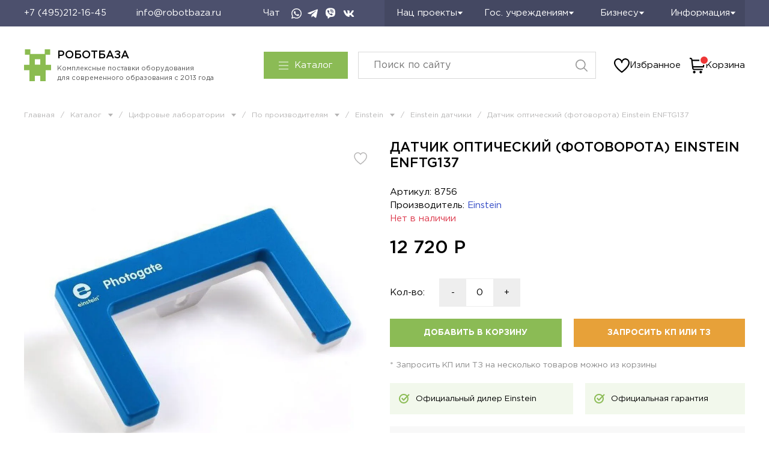

--- FILE ---
content_type: image/svg+xml
request_url: https://cdn1-img.robotbaza.ru/files/1/1675/36300427/original/ROBOTBAZA_LOGO_TEXT.svg
body_size: 1612
content:
<svg width="208" height="24" viewBox="0 0 208 24" fill="none" xmlns="http://www.w3.org/2000/svg">
<path d="M0.23999 23.27V0.73999H9.12C11.74 0.73999 13.82 1.42999 15.36 2.79999C16.9 4.16999 17.68 6.01999 17.68 8.33999C17.68 10.66 16.83 12.65 15.12 14C13.41 15.35 11.26 16.03 8.66999 16.03H4.19999V23.27H0.23999ZM4.19999 12.46H8.8C10.28 12.46 11.46 12.08 12.34 11.33C13.22 10.58 13.66 9.58999 13.66 8.36999C13.66 7.07999 13.23 6.08999 12.36 5.38999C11.49 4.68999 10.31 4.33999 8.8 4.33999H4.19999V12.45V12.46Z" fill="#1A1A18"/>
<path d="M40.91 20.25C38.68 22.52 35.86 23.66 32.45 23.66C29.04 23.66 26.23 22.53 24.02 20.28C21.81 18.03 20.71 15.27 20.71 12.01C20.71 8.74998 21.83 6.04999 24.06 3.76999C26.29 1.49999 29.11 0.359985 32.52 0.359985C35.93 0.359985 38.74 1.48998 40.95 3.73998C43.16 5.98998 44.26 8.74998 44.26 12.01C44.26 15.27 43.14 17.97 40.91 20.25ZM27.02 17.69C28.47 19.25 30.3 20.02 32.51 20.02C34.72 20.02 36.54 19.25 37.96 17.7C39.39 16.16 40.1 14.26 40.1 12C40.1 9.73998 39.38 7.87998 37.93 6.31998C36.48 4.75998 34.65 3.98998 32.44 3.98998C30.23 3.98998 28.41 4.75999 26.99 6.30999C25.56 7.84999 24.85 9.74998 24.85 12.01C24.85 14.27 25.57 16.13 27.02 17.69Z" fill="#1A1A18"/>
<path d="M49.02 23.27V0.73999H65.82V4.30999H52.95V9.48999H59.23C61.74 9.48999 63.73 10.09 65.2 11.29C66.67 12.49 67.4 14.17 67.4 16.31C67.4 18.45 66.66 20.26 65.18 21.46C63.7 22.66 61.65 23.26 59.03 23.26H49.02V23.27ZM52.95 19.73H58.16C59.96 19.73 61.29 19.47 62.15 18.94C63.01 18.41 63.44 17.49 63.44 16.16C63.44 13.95 61.92 12.85 58.87 12.85H52.95V19.74V19.73Z" fill="#1A1A18"/>
<path d="M91.05 20.25C88.82 22.52 86 23.66 82.59 23.66C79.18 23.66 76.37 22.53 74.16 20.28C71.95 18.03 70.85 15.27 70.85 12.01C70.85 8.74998 71.97 6.04999 74.2 3.76999C76.43 1.49999 79.25 0.359985 82.66 0.359985C86.07 0.359985 88.88 1.48998 91.09 3.73998C93.3 5.98998 94.4 8.74998 94.4 12.01C94.4 15.27 93.28 17.97 91.05 20.25ZM77.16 17.69C78.61 19.25 80.44 20.02 82.65 20.02C84.86 20.02 86.68 19.25 88.1 17.7C89.53 16.16 90.24 14.26 90.24 12C90.24 9.73998 89.52 7.87998 88.07 6.31998C86.62 4.75998 84.79 3.98998 82.58 3.98998C80.37 3.98998 78.55 4.75999 77.13 6.30999C75.7 7.84999 74.99 9.74998 74.99 12.01C74.99 14.27 75.71 16.13 77.16 17.69Z" fill="#1A1A18"/>
<path d="M103.08 23.27V4.40999H95.94V0.73999H114.22V4.40999H107.08V23.27H103.09H103.08Z" fill="#1A1A18"/>
<path d="M118.37 23.27V0.73999H135.17V4.30999H122.3V9.48999H128.58C131.09 9.48999 133.08 10.09 134.55 11.29C136.02 12.49 136.75 14.17 136.75 16.31C136.75 18.45 136.01 20.26 134.53 21.46C133.05 22.66 131 23.26 128.38 23.26H118.37V23.27ZM122.3 19.73H127.51C129.31 19.73 130.64 19.47 131.5 18.94C132.36 18.41 132.79 17.49 132.79 16.16C132.79 13.95 131.27 12.85 128.22 12.85H122.3V19.74V19.73Z" fill="#1A1A18"/>
<path d="M139.26 23.27L149.17 0.579956H152.84L162.75 23.27H158.57L156.28 17.83H145.63L143.31 23.27H139.26ZM147.08 14.32H154.84L150.95 5.30996L147.09 14.32H147.08Z" fill="#1A1A18"/>
<path d="M173.59 0.359985C175.91 0.359985 177.8 0.929985 179.29 2.06999C180.77 3.20999 181.51 4.65999 181.51 6.40999C181.51 8.82999 180.23 10.58 177.68 11.66C179.03 12.07 180.1 12.72 180.9 13.62C181.69 14.52 182.09 15.67 182.09 17.06C182.09 18.97 181.33 20.55 179.8 21.79C178.28 23.03 176.28 23.66 173.81 23.66C171.69 23.66 169.86 23.35 168.32 22.74C166.79 22.13 165.36 21.2 164.06 19.96L166.22 17.22C168.32 19.22 170.82 20.21 173.72 20.21C174.96 20.21 176.01 19.9 176.86 19.29C177.71 18.68 178.13 17.86 178.13 16.83C178.13 15.71 177.66 14.89 176.71 14.35C175.77 13.81 174.52 13.55 172.98 13.55H170.44V10.27H172.95C174.41 10.27 175.54 9.98998 176.36 9.41998C177.17 8.84998 177.58 8.03998 177.58 6.98998C177.58 6.04998 177.19 5.27999 176.41 4.69999C175.63 4.11999 174.6 3.82999 173.34 3.82999C170.87 3.82999 168.77 4.66999 167.03 6.33999L164.91 3.76999C167.29 1.49999 170.19 0.359985 173.6 0.359985H173.59Z" fill="#1A1A18"/>
<path d="M184.12 23.27L194.03 0.579956H197.7L207.61 23.27H203.43L201.15 17.83H190.5L188.18 23.27H184.13H184.12ZM191.94 14.32H199.7L195.81 5.30996L191.95 14.32H191.94Z" fill="#1A1A18"/>
</svg>


--- FILE ---
content_type: application/javascript
request_url: https://cdn-ru.bitrix24.ru/b13323834/crm/site_button/loader_1_54s0ii.js?29484766
body_size: 547118
content:
;(function () {
var webPacker = {"address":"https:\/\/robotbaza.bitrix24.ru"};

;(function () {
(function(){"use strict";if(typeof webPacker==="undefined"){return}var e=[];function t(t){this.name=t;e.push(this)}t.prototype={language:null,languages:[],messages:{},properties:{},setProperties:function(e){this.properties=e||{}},loadResources:function(e){return(e||[]).forEach(function(e){webPacker.resource.load(e,this)},this)},message:function(e){var t=this.messages;if(e in t){return t[e]}var n=this.language||"en";if(t[n]&&t[n][e]){return t[n][e]}n="en";if(t[n]&&t[n][e]){return t[n][e]}return""},getMessages:function(e){var t=e||this.language||"en";var n=this.messages;if(n[t]){return n[t]}t=this.language||"en";if(n[t]){return n[t]}if(n.en){return n.en}return n}};webPacker.getModule=function(e){return this.getModules().filter(function(t){return t.name===e})[0]};webPacker.getModules=function(){return e};webPacker.module=t;webPacker.getAddress=function(){return this.address};webPacker.resource={load:function(e,t){switch(e.type){case"css":this.loadCss(e.content);break;case"js":this.loadJs(e.content||e.src,!e.content);break;case"html":case"layout":if(t){var n=t.messages[t.language]?t.messages[t.language]:t.messages;for(var r in n){if(!n.hasOwnProperty(r)){continue}e.content=e.content.replace(new RegExp("%"+r+"%","g"),n[r])}}this.loadLayout(e.content);break}},loadLayout:function(e){if(!e){return}var t=document.createElement("DIV");t.innerHTML=e;document.body.insertBefore(t,document.body.firstChild)},loadJs:function(e,t,n){if(!e){return}var r=document.createElement("SCRIPT");r.setAttribute("type","text/javascript");r.setAttribute("async","");if(t){r.setAttribute("src",src)}else{if(webPacker.browser.isIE()){r.text=text}else{r.appendChild(document.createTextNode(e))}}this.appendToHead(r,!t&&n)},appendToHead:function(e,t){(document.getElementsByTagName("head")[0]||document.documentElement).appendChild(e);if(t){document.head.removeChild(e)}},loadCss:function(e){if(!e){return}var t=document.createElement("STYLE");t.setAttribute("type","text/css");if(t.styleSheet){t.styleSheet.cssText=e}else{t.appendChild(document.createTextNode(e))}this.appendToHead(t)}};webPacker.type={isArray:function(e){return e&&Object.prototype.toString.call(e)==="[object Array]"},isString:function(e){return e===""?true:e?typeof e==="string"||e instanceof String:false},toArray:function(e){return Array.prototype.slice.call(e)}};webPacker.classes={change:function(e,t,n){e?n?this.add(e,t):this.remove(e,t):null},remove:function(e,t){e?e.classList.remove(t):null},add:function(e,t){e?e.classList.add(t):null},has:function(e,t){return e&&e.classList.contains(t)}};webPacker.url={};webPacker.url.parameter={list:null,get:function(e){var t=this.getObject();return t.hasOwnProperty(e)?decodeURIComponent(t[e]):null},has:function(e){var t=this.getObject();return t.hasOwnProperty(e)},getList:function(){if(this.list){return this.list}var e=window.location.search.substr(1);if(e.length<=1){return[]}this.list=e.split("&").map(function(e){var t=e.split("=");return{name:t[0],value:t[1]||""}},this);return this.list},getObject:function(){return this.getList().reduce(function(e,t){e[t.name]=t.value;return e},{})}};webPacker.ready=function(e){document.readyState==="complete"||document.readyState==="loaded"?e():this.addEventListener(window,"DOMContentLoaded",e)};webPacker.addEventListener=function(e,t,n){e=e||window;if(window.addEventListener){e.addEventListener(t,n,false)}else{e.attachEvent("on"+t,n)}};webPacker.event={listeners:[],on:function(e,t,n){this.listeners.filter(function(n){return n[0]===e&&n[1]===t}).forEach(function(e){e[2].apply(this,n)})},listen:function(e,t,n){this.listeners.push([e,t,n])}};webPacker.cookie={setItem:function(e,t,n){try{this.set(e,JSON.stringify(t),n)}catch(e){}},getItem:function(e){try{return JSON.parse(this.get(e))||null}catch(e){return null}},set:function(e,t,n){n=n||3600*24*365*10;var r=new Date((new Date).getTime()+1e3*n);document.cookie=e+"="+t+"; path=/; expires="+r.toUTCString()},get:function(e){var t=document.cookie.match(new RegExp("(?:^|; )"+e.replace(/([\.$?*|{}\(\)\[\]\\\/\+^])/g,"\\$1")+"=([^;]*)"));return t?decodeURIComponent(t[1]):null}};webPacker.ls={supported:null,removeItem:function(e){if(!this.isSupported())return;window.localStorage.removeItem(e)},setItem:function(e,t,n){if(!this.isSupported())return;try{if(n&&t&&typeof t==="object"){n=parseInt(n);t.cacheData={time:parseInt(Date.now()/1e3),ttl:isNaN(n)?3600:n}}window.localStorage.setItem(e,JSON.stringify(t))}catch(e){}},getItem:function(e,t){if(!this.isSupported())return null;try{var n=JSON.parse(window.localStorage.getItem(e))||null;if(t&&n&&typeof n==="object"&&n.cacheData){t=parseInt(t);t=t&&!isNaN(t)?t:n.cacheData.ttl;if(parseInt(Date.now()/1e3)>n.cacheData.time+t){n=null;this.removeItem(e)}}if(n&&typeof n==="object"){delete n.cacheData}return n}catch(e){return null}},isSupported:function(){if(this.supported===null){this.supported=false;try{var e="b24crm-x-test";window.localStorage.setItem(e,"x");window.localStorage.removeItem(e);this.supported=true}catch(e){}}return this.supported}};webPacker.browser={isIOS:function(){return/(iPad;)|(iPhone;)/i.test(navigator.userAgent)},isOpera:function(){return navigator.userAgent.toLowerCase().indexOf("opera")!==-1},isIE:function(){return document.attachEvent&&!this.isOpera()},isMobile:function(){return/(ipad|iphone|android|mobile|touch)/i.test(navigator.userAgent)}};webPacker.analytics={trackGa:function(e,t,n){if(window.gtag){if(e==="pageview"){if(window.dataLayer){var r=window.dataLayer.filter(function(e){return e[0]==="config"}).map(function(e){return e[1]});if(r.length>0){window.gtag("config",r[0],{page_path:t})}}}else if(e==="event"){window.gtag("event",n,{event_category:t})}}else if(window.dataLayer){if(e==="pageview"){window.dataLayer.push({event:"VirtualPageview",virtualPageURL:t})}else if(e==="event"){window.dataLayer.push({event:"crm-form",eventCategory:t,eventAction:n})}}else if(typeof window.ga==="function"){if(n){window.ga("send",e,t,n)}else{window.ga("send",e,t)}}},trackYa:function(e){if(!window["Ya"]){return}var t;if(Ya.Metrika&&Ya.Metrika.counters()[0]){t=Ya.Metrika.counters()[0].id}else if(Ya.Metrika2&&Ya.Metrika2.counters()[0]){t=Ya.Metrika2.counters()[0].id}if(t&&window["yaCounter"+t]){window["yaCounter"+t].reachGoal(e)}}}})();
//# sourceMappingURL=https://robotbaza.bitrix24.ru/bitrix/js/ui/webpacker/ui.webpacker.map.js


})();

;(function () {
var module = new webPacker.module('crm.tracking.tracker.loader');
	(function(w,d,u){
		var s=d.createElement('script');s.async=true;s.src=u+'?'+(Date.now()/60000|0);
		var h=d.getElementsByTagName('script')[0];h.parentNode.insertBefore(s,h);
	})(window,document,'https://cdn-ru.bitrix24.ru/b13323834/crm/tag/call.tracker.js');


})();

;(function () {
var module = new webPacker.module('crm.tracking.guest');
module.setProperties({"lifespan":90,"canRegisterOrder":true});
(function(){"use strict";if(typeof webPacker==="undefined"){return}window.b24Tracker=window.b24Tracker||{};if(window.b24Tracker.guest){return}window.b24Tracker.guest={cookieName:"b24_crm_guest_id",returnCookieName:"b24_crm_guest_id_returned",requestUrl:"",isInit:false,init:function(){if(this.isInit){return}this.isInit=true;this.requestUrl=(webPacker.getAddress()+"/").match(/((http|https):\/\/[^\/]+?)\//)[1]+"/pub/guest.php";if(module.properties["lifespan"]){var t=parseInt(module.properties["lifespan"]);if(!isNaN(t)&&t){r.lifespan=t;n.lifespan=t}}e.collect();r.collect();n.collect();s.collect();this.checkReturn();window.b24order=window.b24order||[];window.b24order.forEach((function(e){this.registerOrder(e)}),this);window.b24order.push=function(e){this.registerOrder(e)}.bind(this)},checkReturn:function(){if(!this.getGidCookie()||!window.sessionStorage||sessionStorage.getItem(this.returnCookieName)){return}a.query(this.requestUrl,{gid:this.getGidCookie(),a:"event",e:"Return"},this.onAjaxResponse.bind(this));this.markReturned()},storeTrace:function(e,t){t=t||"storeTrace";a.query(this.requestUrl,{a:t,d:{trace:e}})},link:function(e){if(!e||this.getGidCookie()){return}a.query(this.requestUrl,{a:"link",gid:e},this.onAjaxResponse.bind(this))},register:function(){if(this.getGidCookie()){return}a.query(this.requestUrl,{a:"register"},this.onAjaxResponse.bind(this))},onAjaxResponse:function(e){e=e||{};e.data=e.data||{};if(!this.getGidCookie()&&!!e.data.gid){webPacker.ls.setItem(this.cookieName,e.data.gid);this.markReturned()}},getPages:function(){return s.list()},getTags:function(){return r.list()},registerOrder:function(e){if(!module.properties["canRegisterOrder"]){return}this.storeTrace(this.getTraceOrder(e),"registerOrder")},getTraceOrder:function(e){e=e||{};var t=e.id||"";if(!Number.isNaN(t)&&typeof t==="number"){t=t.toString()}if(!t||!webPacker.type.isString(t)||!t.match(/^[\d\w.\-\/\\_#]{1,30}$/i)){if(window.console&&window.console.error){window.console.error("Wrong order id: "+e.id)}}var i=parseFloat(e.sum);if(isNaN(i)||i<0){if(window.console&&window.console.error){window.console.error("Wrong order sum: "+e.sum)}}this.sentOrders=this.sentOrders||[];if(this.sentOrders.indexOf(t)>=0){return}this.sentOrders.push(t);return this.getTrace({channels:[{code:"order",value:t}],order:{id:t,sum:i}})},getTrace:function(t){var i=this.remindTrace(t);e.clear();return i},remindTrace:function(t){return JSON.stringify(e.current(t))},getUtmSource:function(){return this.getTags().utm_source||""},isUtmSourceDetected:function(){return r.isSourceDetected()},getGidCookie:function(){return webPacker.ls.getItem(this.cookieName)},setGid:function(e){this.markReturned();return webPacker.ls.setItem(this.cookieName,e)},markReturned:function(){if(window.sessionStorage){sessionStorage.setItem(this.returnCookieName,"y")}}};var e={maxCount:5,lsKey:"b24_crm_guest_traces",previous:function(){return webPacker.ls.getItem(this.lsKey)||{list:[]}},current:function(e){e=e||{};var i={url:window.location.href,ref:n.getData().ref,device:{isMobile:webPacker.browser.isMobile()},tags:r.getData(),client:t.getData(),pages:{list:s.list()},gid:b24Tracker.guest.getGidCookie()};if(e.previous!==false){i.previous=this.previous()}if(e.channels){i.channels=e.channels}if(e.order){i.order=e.order}return i},clear:function(){webPacker.ls.removeItem(this.lsKey)},collect:function(){if(!r.isSourceDetected()&&!n.detect().newest){return}var e=this.current({previous:false});if(!e.pages.list){return}var t=this.previous();t=t||{};t.list=t.list||[];t.list.push(this.current({previous:false}));if(t.list.length>this.maxCount){t.list.shift()}r.clear();s.clear();webPacker.ls.setItem(this.lsKey,t)}};var t={getData:function(){var e={gaId:this.getGaId(),yaId:this.getYaId()};if(!e.gaId)delete e["gaId"];if(!e.yaId)delete e["yaId"];return e},getGaId:function(){var e;if(typeof window.ga==="function"){ga((function(t){e=t.get("clientId")}));if(e){return e}if(ga.getAll&&ga.getAll()[0]){e=ga.getAll()[0].get("clientId")}}if(e){return e}e=(document.cookie||"").match(/_ga=(.+?);/);if(e){e=(e[1]||"").split(".").slice(-2).join(".")}return e?e:null},getYaId:function(){var e;if(window.Ya){var t;if(Ya.Metrika&&Ya.Metrika.counters()[0]){t=Ya.Metrika.counters()[0].id}else if(Ya.Metrika2&&Ya.Metrika2.counters()[0]){t=Ya.Metrika2.counters()[0].id}if(!t){return null}if(window.ym&&typeof window.ym==="object"){ym(t,"getClientID",(function(t){e=t}))}if(!e&&window["yaCounter"+t]){e=window["yaCounter"+t].getClientID()}}if(!e&&window.ym&&typeof window.ym==="function"&&(window.ym.a&&window.ym.a[0]!==undefined)){e=window.ym.a[0][0]}if(!e){e=webPacker.cookie.get("_ym_uid")}return e?e:null}};var i=null;var r={lifespan:28,lsPageKey:"b24_crm_guest_utm",tags:["utm_source","utm_medium","utm_campaign","utm_content","utm_term"],sameTagLifeSpan:3600,list:function(){return this.getData().list||{}},isSourceDetected:function(){if(i===null){var e=this.tags[0];var t=webPacker.url.parameter.get(e);if(t===null||!t){i=false}else if(this.list()[e]!==t){i=true}else{i=this.getTimestamp(true)-this.getTimestamp()>this.sameTagLifeSpan}}return i},getGCLid:function(){return this.getData().gclid||null},getTimestamp:function(e){return(e?null:parseInt(this.getData().ts))||parseInt(Date.now()/1e3)},getData:function(){return(webPacker.ls.isSupported()?webPacker.ls.getItem(this.lsPageKey):webPacker.cookie.getItem(this.lsPageKey))||{}},clear:function(){webPacker.ls.removeItem(this.lsPageKey)},collect:function(){var e=this.getTimestamp();var t=webPacker.url.parameter.getList().filter((function(e){return this.tags.indexOf(e.name)>-1}),this);if(t.length>0){t=t.filter((function(e){return e.value.trim().length>0})).reduce((function(e,t){e[t.name]=decodeURIComponent(t.value);return e}),{});e=this.getTimestamp(true)}else{t=this.list()}var i=webPacker.url.parameter.getList().filter((function(e){return e.name==="gclid"}),this).map((function(e){return e.value}));i=i[0]||this.getGCLid();if(this.getTimestamp(true)-e>this.lifespan*3600*24){this.clear();return}var r={ts:e,list:t,gclid:i};webPacker.ls.isSupported()?webPacker.ls.setItem(this.lsPageKey,r):webPacker.cookie.setItem(this.lsPageKey,r)}};var n={lifespan:28,lsKey:"b24_crm_guest_ref",sameRefLifeSpan:3600,detect:function(){var e={detected:false,existed:false,expired:false,newest:false,value:null};var t=document.referrer;if(!t){return e}var i=document.createElement("a");i.href=t;if(!i.hostname){return e}if(i.hostname===window.location.hostname){return e}e.value=t;e.detected=true;if(t!==this.getData().ref){e.newest=true;return e}e.existed=true;if(this.getTs(true)-this.getTs()>this.sameRefLifeSpan){e.expired=true;return e}return false},getTs:function(e){return(e?null:parseInt(this.getData().ts))||parseInt(Date.now()/1e3)},getData:function(){return(webPacker.ls.isSupported()?webPacker.ls.getItem(this.lsKey,this.getTtl()):null)||{}},clear:function(){webPacker.ls.removeItem(this.lsKey)},getTtl:function(){return this.lifespan*3600*24},collect:function(){var e=this.detect();if(!e.detected){return}if(e.expired){this.clear();return}webPacker.ls.setItem(this.lsKey,{ts:this.getTs(),ref:e.value},this.getTtl())}};var s={maxCount:5,lsPageKey:"b24_crm_guest_pages",list:function(){return webPacker.ls.getItem(this.lsPageKey)},clear:function(){webPacker.ls.removeItem(this.lsPageKey)},collect:function(){if(!document.body){return}var e=document.body.querySelector("h1");e=e?e.textContent.trim():"";if(e.length===0){e=document.head.querySelector("title");e=e?e.textContent.trim():""}e=e.substring(0,40);var t=window.location.href;var i=webPacker.ls.getItem(this.lsPageKey);i=i instanceof Array?i:[];var r=-1;i.forEach((function(e,i){if(e[0]===t)r=i}));if(r>-1){i=i.slice(0,r).concat(i.slice(r+1))}while(i.length>=this.maxCount){i.shift()}var n=new Date;i.push([t,Math.round(n.getTime()/1e3),e]);webPacker.ls.setItem(this.lsPageKey,i)}};var a={query:function(e,t,i){this.ajax=null;if(window.XMLHttpRequest){this.ajax=new XMLHttpRequest}else if(window.ActiveXObject){this.ajax=new window.ActiveXObject("Microsoft.XMLHTTP")}"withCredentials"in this.ajax?this.post(e,t,i):this.get(e,t)},get:function(e,t){var i=document.createElement("script");i.type="text/javascript";i.src=e+"?"+this.stringify(t);i.async=true;var r=document.getElementsByTagName("script")[0];r.parentNode.insertBefore(i,r)},post:function(e,t,i){var r=this.ajax;r.open("POST",e,true);r.setRequestHeader("Content-Type","application/x-www-form-urlencoded");r.withCredentials=true;r.onreadystatechange=function(){if(i&&r.readyState===4&&r.status===200){i.apply(this,[JSON.parse(this.responseText)])}};r.send(this.stringify(t))},stringify:function(e){var t=[];if(Object.prototype.toString.call(e)==="[object Array]"){}else if(typeof e==="object"){for(var i in e){if(!e.hasOwnProperty(i)){continue}var r=e[i];if(typeof r==="object"){r=JSON.stringify(r)}t.push(i+"="+encodeURIComponent(r))}}return t.join("&")},getAjax:function(){if(this.ajax){return this.ajax}if(window.XMLHttpRequest){this.ajax=new XMLHttpRequest}else if(window.ActiveXObject){this.ajax=new window.ActiveXObject("Microsoft.XMLHTTP")}return this.ajax}};window.b24Tracker.guest.init()})();
//# sourceMappingURL=https://robotbaza.bitrix24.ru/bitrix/js/crm/tracking/guest/script.map.js


})();

;(function () {
var module = new webPacker.module('crm.site.button');
module.loadResources([{"type":"css","path":"https:\/\/robotbaza.bitrix24.ru\/bitrix\/components\/bitrix\/crm.button.button\/templates\/.default\/style.css?1636112442.29954","content":"html.bx-ios.bx-ios-fix-frame-focus,.bx-ios.bx-ios-fix-frame-focus body{-webkit-overflow-scrolling:touch}.bx-touch{-webkit-tap-highlight-color:rgba(0,0,0,0)}.bx-touch.crm-widget-button-mobile,.bx-touch.crm-widget-button-mobile body{height:100%;overflow:auto}.b24-widget-button-shadow{position:fixed;background:rgba(33,33,33,.3);width:100%;height:100%;top:0;left:0;visibility:hidden;z-index:10100}.bx-touch .b24-widget-button-shadow{background:rgba(33,33,33,.75)}.b24-widget-button-inner-container{position:relative;display:inline-block}.b24-widget-button-position-fixed{position:fixed;z-index:10000}.b24-widget-button-block{width:66px;height:66px;border-radius:100%;box-sizing:border-box;overflow:hidden;cursor:pointer}.b24-widget-button-block .b24-widget-button-icon{opacity:1}.b24-widget-button-block-active .b24-widget-button-icon{opacity:.7}.b24-widget-button-position-top-left{top:50px;left:50px}.b24-widget-button-position-top-middle{top:50px;left:50%;margin:0 0 0 -33px}.b24-widget-button-position-top-right{top:50px;right:50px}.b24-widget-button-position-bottom-left{left:50px;bottom:50px}.b24-widget-button-position-bottom-middle{left:50%;bottom:50px;margin:0 0 0 -33px}.b24-widget-button-position-bottom-right{right:50px;bottom:50px}.b24-widget-button-inner-block{position:relative;display:-webkit-box;display:-ms-flexbox;display:flex;height:66px;border-radius:100px;background:#00aeef;box-sizing:border-box}.b24-widget-button-icon-container{position:relative;-webkit-box-flex:1;-webkit-flex:1;-ms-flex:1;flex:1}.b24-widget-button-inner-item{position:absolute;top:0;left:0;display:flex;align-items:center;justify-content:center;width:100%;height:100%;border-radius:50%;-webkit-transition:opacity .6s ease-out;transition:opacity .6s ease-out;-webkit-animation:socialRotateBack .4s;animation:socialRotateBack .4s;opacity:0;overflow:hidden;box-sizing:border-box}.b24-widget-button-icon-animation{opacity:1}.b24-widget-button-inner-mask{position:absolute;top:-8px;left:-8px;height:82px;min-width:66px;-webkit-width:calc(100% + 16px);width:calc(100% + 16px);border-radius:100px;background:#00aeef;opacity:.2}.b24-widget-button-icon{-webkit-transition:opacity .3s ease-out;transition:opacity .3s ease-out;cursor:pointer}.b24-widget-button-icon:hover{opacity:1}.b24-widget-button-inner-item-active .b24-widget-button-icon{opacity:1}.b24-widget-button-wrapper{position:fixed;display:-webkit-box;display:-ms-flexbox;display:flex;-webkit-box-orient:vertical;-webkit-box-direction:normal;-ms-flex-direction:column;flex-direction:column;-webkit-box-align:end;-ms-flex-align:end;align-items:flex-end;visibility:hidden;direction:ltr;z-index:10150}.bx-imopenlines-config-sidebar{z-index:10101}.b24-widget-button-visible{visibility:visible;-webkit-animation:b24-widget-button-visible 1s ease-out forwards 1;animation:b24-widget-button-visible 1s ease-out forwards 1}@-webkit-keyframes b24-widget-button-visible{from{-webkit-transform:scale(0);transform:scale(0)}30.001%{-webkit-transform:scale(1.2);transform:scale(1.2)}62.999%{-webkit-transform:scale(1);transform:scale(1)}100%{-webkit-transform:scale(1);transform:scale(1)}}@keyframes b24-widget-button-visible{from{-webkit-transform:scale(0);transform:scale(0)}30.001%{-webkit-transform:scale(1.2);transform:scale(1.2)}62.999%{-webkit-transform:scale(1);transform:scale(1)}100%{-webkit-transform:scale(1);transform:scale(1)}}.b24-widget-button-disable{-webkit-animation:b24-widget-button-disable .3s ease-out forwards 1;animation:b24-widget-button-disable .3s ease-out forwards 1}@-webkit-keyframes b24-widget-button-disable{from{-webkit-transform:scale(1);transform:scale(1)}50.001%{-webkit-transform:scale(.5);transform:scale(.5)}92.999%{-webkit-transform:scale(0);transform:scale(0)}100%{-webkit-transform:scale(0);transform:scale(0)}}@keyframes b24-widget-button-disable{from{-webkit-transform:scale(1);transform:scale(1)}50.001%{-webkit-transform:scale(.5);transform:scale(.5)}92.999%{-webkit-transform:scale(0);transform:scale(0)}100%{-webkit-transform:scale(0);transform:scale(0)}}.b24-widget-button-social{display:none}.b24-widget-button-social-item{position:relative;display:block;margin:0 10px 10px 0;width:45px;height:44px;background-size:100%;border-radius:25px;-webkit-box-shadow:0 8px 6px -6px rgba(33,33,33,.2);-moz-box-shadow:0 8px 6px -6px rgba(33,33,33,.2);box-shadow:0 8px 6px -6px rgba(33,33,33,.2);cursor:pointer}.b24-widget-button-social-item:hover{-webkit-box-shadow:0 0 6px rgba(0,0,0,.16),0 6px 12px rgba(0,0,0,.32);box-shadow:0 0 6px rgba(0,0,0,.16),0 6px 12px rgba(0,0,0,.32);-webkit-transition:box-shadow .17s cubic-bezier(0,0,.2,1);transition:box-shadow .17s cubic-bezier(0,0,.2,1)}.ui-icon.b24-widget-button-social-item,.ui-icon.connector-icon-45{width:46px;height:46px;--ui-icon-size-md:46px }\n\n.b24-widget-button-callback {\n\tbackground-image: url(\u0027data:image\/svg+xml;charset=US-ASCII,%3Csvg%20xmlns%3D%22http%3A\/\/www.w3.org\/2000\/svg%22%20width%3D%2229%22%20height%3D%2230%22%20viewBox%3D%220%200%2029%2030%22%3E%3Cpath%20fill%3D%22%23FFF%22%20fill-rule%3D%22evenodd%22%20d%3D%22M21.872%2019.905c-.947-.968-2.13-.968-3.072%200-.718.737-1.256.974-1.962%201.723-.193.206-.356.25-.59.112-.466-.262-.96-.474-1.408-.76-2.082-1.356-3.827-3.098-5.372-5.058-.767-.974-1.45-2.017-1.926-3.19-.096-.238-.078-.394.11-.587.717-.718.96-.98%201.665-1.717.984-1.024.984-2.223-.006-3.253-.56-.586-1.103-1.397-1.56-2.034-.458-.636-.817-1.392-1.403-1.985C5.4%202.2%204.217%202.2%203.275%203.16%202.55%203.9%201.855%204.654%201.12%205.378.438%206.045.093%206.863.02%207.817c-.114%201.556.255%203.023.774%204.453%201.062%202.96%202.68%205.587%204.642%207.997%202.65%203.26%205.813%205.837%209.513%207.698%201.665.836%203.39%201.48%205.268%201.585%201.292.075%202.415-.262%203.314-1.304.616-.712%201.31-1.36%201.962-2.042.966-1.01.972-2.235.012-3.234-1.147-1.192-2.48-1.88-3.634-3.065zm-.49-5.36l.268-.047c.583-.103.953-.707.79-1.295-.465-1.676-1.332-3.193-2.537-4.445-1.288-1.33-2.857-2.254-4.59-2.708-.574-.15-1.148.248-1.23.855l-.038.28c-.07.522.253%201.01.747%201.142%201.326.355%202.53%201.064%203.517%202.086.926.958%201.59%202.125%201.952%203.412.14.5.624.807%201.12.72zm2.56-9.85C21.618%202.292%2018.74.69%2015.56.02c-.56-.117-1.1.283-1.178.868l-.038.28c-.073.537.272%201.04.786%201.15%202.74.584%205.218%201.968%207.217%204.03%201.885%201.95%203.19%204.36%203.803%207.012.122.53.617.873%201.136.78l.265-.046c.57-.1.934-.678.8-1.26-.71-3.08-2.223-5.873-4.41-8.14z%22\/%3E%3C\/svg%3E\u0027); background-repeat:no-repeat;background-position:center;background-color:#00aeef;background-size:43%;}\n.b24-widget-button-whatsapp {\n\tbackground-image: url(\u0022data:image\/svg+xml,%3Csvg viewBox=\u00270 0 44 44\u0027 fill=\u0027none\u0027 xmlns=\u0027http:\/\/www.w3.org\/2000\/svg\u0027%3E%3Cpath fill-rule=\u0027evenodd\u0027 clip-rule=\u0027evenodd\u0027 d=\u0027M37.277 6.634C33.224 2.576 27.833.34 22.09.338 10.257.338.626 9.968.621 21.805a21.432 21.432 0 0 0 2.866 10.733L.44 43.662l11.381-2.985a21.447 21.447 0 0 0 10.26 2.613h.008c11.832 0 21.464-9.631 21.468-21.469a21.338 21.338 0 0 0-6.281-15.187ZM13.372 22.586c-.268-.358-2.19-2.909-2.19-5.55 0-2.64 1.385-3.937 1.877-4.474.491-.537 1.073-.671 1.43-.671.358 0 .716.003 1.029.019.329.017.771-.126 1.206.92.448 1.075 1.52 3.715 1.654 3.984.135.268.224.581.045.94-.178.357-.268.58-.536.894-.268.314-.563.7-.805.94-.268.267-.548.558-.235 1.095.313.537 1.389 2.293 2.984 3.716 2.049 1.828 3.777 2.394 4.314 2.662.536.269.849.224 1.162-.134.313-.358 1.34-1.566 1.698-2.103.358-.537.716-.447 1.207-.269.492.18 3.13 1.477 3.666 1.745.536.269.894.403 1.028.627.134.224.134 1.298-.313 2.55-.447 1.254-2.59 2.398-3.621 2.551-.924.138-2.094.196-3.379-.212a30.823 30.823 0 0 1-3.058-1.13c-5.38-2.324-8.895-7.742-9.163-8.1Z\u0027 fill=\u0027%23FFF\u0027\/%3E%3C\/svg%3E\u0022); background-repeat:no-repeat;background-position:center;background-color:#00aeef;background-size:43%;}\n.b24-widget-button-crmform {\n\tbackground-image: url(\u0027data:image\/svg+xml;charset=US-ASCII,%3Csvg%20xmlns%3D%22http%3A\/\/www.w3.org\/2000\/svg%22%20width%3D%2224%22%20height%3D%2224%22%20viewBox%3D%220%200%2024%2024%22%3E%3Cpath%20fill%3D%22%23FFF%22%20fill-rule%3D%22evenodd%22%20d%3D%22M22.407%200h-21.1C.586%200%200%20.586%200%201.306v21.1c0%20.72.586%201.306%201.306%201.306h21.1c.72%200%201.306-.586%201.306-1.305V1.297C23.702.587%2023.117%200%2022.407%200zm-9.094%2018.046c0%20.41-.338.737-.738.737H3.9c-.41%200-.738-.337-.738-.737v-1.634c0-.408.337-.737.737-.737h8.675c.41%200%20.738.337.738.737v1.634zm7.246-5.79c0%20.408-.338.737-.738.737H3.89c-.41%200-.737-.338-.737-.737v-1.634c0-.41.337-.737.737-.737h15.923c.41%200%20.738.337.738.737v1.634h.01zm0-5.8c0%20.41-.338.738-.738.738H3.89c-.41%200-.737-.338-.737-.738V4.822c0-.408.337-.737.737-.737h15.923c.41%200%20.738.338.738.737v1.634h.01z%22\/%3E%3C\/svg%3E\u0027); background-repeat:no-repeat;background-position:center;background-color:#00aeef;background-size:43%;}\n.b24-widget-button-openline_livechat {\n\tbackground-image: url(\u0027data:image\/svg+xml;charset=US-ASCII,%3Csvg%20xmlns%3D%22http%3A\/\/www.w3.org\/2000\/svg%22%20width%3D%2231%22%20height%3D%2228%22%20viewBox%3D%220%200%2031%2028%22%3E%3Cpath%20fill%3D%22%23FFF%22%20fill-rule%3D%22evenodd%22%20d%3D%22M23.29%2013.25V2.84c0-1.378-1.386-2.84-2.795-2.84h-17.7C1.385%200%200%201.462%200%202.84v10.41c0%201.674%201.385%203.136%202.795%202.84H5.59v5.68h.93c.04%200%20.29-1.05.933-.947l3.726-4.732h9.315c1.41.296%202.795-1.166%202.795-2.84zm2.795-3.785v4.733c.348%202.407-1.756%204.558-4.658%204.732h-8.385l-1.863%201.893c.22%201.123%201.342%202.127%202.794%201.893h7.453l2.795%203.786c.623-.102.93.947.93.947h.933v-4.734h1.863c1.57.234%202.795-1.02%202.795-2.84v-7.57c0-1.588-1.225-2.84-2.795-2.84h-1.863z%22\/%3E%3C\/svg%3E\u0027); background-repeat:no-repeat;background-position:center;background-color:#00aeef;background-size:43%}.b24-widget-button-social-tooltip{position:absolute;top:50%;left:-9000px;display:inline-block;padding:5px 10px;max-width:360px;border-radius:10px;font:13px\/15px \u0022Helvetica Neue\u0022,Arial,Helvetica,sans-serif;color:#000;background:#fff;text-align:center;text-overflow:ellipsis;white-space:nowrap;transform:translate(0,-50%);transition:opacity .6s linear;opacity:0;overflow:hidden}@media(max-width:480px){.b24-widget-button-social-tooltip{max-width:200px}}.b24-widget-button-social-item:hover .b24-widget-button-social-tooltip{left:50px;-webkit-transform:translate(0,-50%);transform:translate(0,-50%);opacity:1;z-index:1}.b24-widget-button-close{display:none}.b24-widget-button-position-bottom-left .b24-widget-button-social-item:hover .b24-widget-button-social-tooltip,.b24-widget-button-position-top-left .b24-widget-button-social-item:hover .b24-widget-button-social-tooltip{left:50px;-webkit-transform:translate(0,-50%);transform:translate(0,-50%);opacity:1}.b24-widget-button-position-top-right .b24-widget-button-social-item:hover .b24-widget-button-social-tooltip,.b24-widget-button-position-bottom-right .b24-widget-button-social-item:hover .b24-widget-button-social-tooltip{left:-5px;-webkit-transform:translate(-100%,-50%);transform:translate(-100%,-50%);opacity:1}.b24-widget-button-inner-container,.bx-touch .b24-widget-button-inner-container{-webkit-transform:scale(.85);transform:scale(.85);-webkit-transition:transform .3s;transition:transform .3s}.b24-widget-button-top .b24-widget-button-inner-container,.b24-widget-button-bottom .b24-widget-button-inner-container{-webkit-transform:scale(.7);transform:scale(.7);-webkit-transition:transform .3s linear;transition:transform .3s linear}.b24-widget-button-top .b24-widget-button-inner-block,.b24-widget-button-top .b24-widget-button-inner-mask,.b24-widget-button-bottom .b24-widget-button-inner-block,.b24-widget-button-bottom .b24-widget-button-inner-mask{background:#d6d6d6 !important;-webkit-transition:background .3s linear;transition:background .3s linear}.b24-widget-button-top .b24-widget-button-pulse,.b24-widget-button-bottom .b24-widget-button-pulse{display:none}.b24-widget-button-wrapper.b24-widget-button-position-bottom-right,.b24-widget-button-wrapper.b24-widget-button-position-bottom-middle,.b24-widget-button-wrapper.b24-widget-button-position-bottom-left{-webkit-box-orient:vertical;-webkit-box-direction:reverse;-ms-flex-direction:column-reverse;flex-direction:column-reverse}.b24-widget-button-bottom .b24-widget-button-social,.b24-widget-button-top .b24-widget-button-social{display:-webkit-box;display:-ms-flexbox;display:flex;-webkit-box-orient:vertical;-webkit-box-direction:reverse;-ms-flex-direction:column-reverse;flex-direction:column-reverse;-ms-flex-wrap:wrap;flex-wrap:wrap;-ms-flex-line-pack:end;align-content:flex-end;height:-webkit-calc(100vh - 110px);height:calc(100vh - 110px);-webkit-animation:bottomOpen .3s;animation:bottomOpen .3s;visibility:visible}.b24-widget-button-top .b24-widget-button-social{-webkit-box-orient:vertical;-webkit-box-direction:normal;-ms-flex-direction:column;flex-direction:column;-ms-flex-wrap:wrap;flex-wrap:wrap;-webkit-box-align:start;-ms-flex-align:start;align-items:flex-start;padding:10px 0 0 0;-webkit-animation:topOpen .3s;animation:topOpen .3s}.b24-widget-button-position-bottom-left.b24-widget-button-bottom .b24-widget-button-social{-ms-flex-line-pack:start;align-content:flex-start}.b24-widget-button-position-top-left.b24-widget-button-top .b24-widget-button-social{-ms-flex-line-pack:start;align-content:flex-start}.b24-widget-button-position-top-right.b24-widget-button-top .b24-widget-button-social{-ms-flex-line-pack:start;align-content:flex-start;-ms-flex-wrap:wrap-reverse;flex-wrap:wrap-reverse}.b24-widget-button-position-bottom-right.b24-widget-button-bottom .b24-widget-button-social,.b24-widget-button-position-bottom-left.b24-widget-button-bottom .b24-widget-button-social,.b24-widget-button-position-bottom-middle.b24-widget-button-bottom .b24-widget-button-social{-ms-flex-line-pack:start;align-content:flex-start;-ms-flex-wrap:wrap-reverse;flex-wrap:wrap-reverse;order:1}.b24-widget-button-position-bottom-left.b24-widget-button-bottom .b24-widget-button-social{-ms-flex-wrap:wrap;flex-wrap:wrap}.b24-widget-button-position-bottom-left .b24-widget-button-social-item,.b24-widget-button-position-top-left .b24-widget-button-social-item,.b24-widget-button-position-top-middle .b24-widget-button-social-item,.b24-widget-button-position-bottom-middle .b24-widget-button-social-item{margin:0 0 10px 10px}.b24-widget-button-position-bottom-left.b24-widget-button-wrapper{-webkit-box-align:start;-ms-flex-align:start;align-items:flex-start}.b24-widget-button-position-top-left.b24-widget-button-wrapper{-webkit-box-align:start;-ms-flex-align:start;align-items:flex-start}.b24-widget-button-position-bottom-middle.b24-widget-button-wrapper,.b24-widget-button-position-top-middle.b24-widget-button-wrapper{-webkit-box-align:start;-ms-flex-align:start;align-items:flex-start;-ms-flex-line-pack:start;align-content:flex-start}.b24-widget-button-position-top-middle.b24-widget-button-top .b24-widget-button-social{-webkit-box-orient:vertical;-webkit-box-direction:normal;-ms-flex-direction:column;flex-direction:column;-ms-flex-line-pack:start;align-content:flex-start}.b24-widget-button-bottom .b24-widget-button-inner-item{display:none}.b24-widget-button-bottom .b24-widget-button-close{display:flex;-webkit-animation:socialRotate .4s;animation:socialRotate .4s;opacity:1}.b24-widget-button-top .b24-widget-button-inner-item{display:none}.b24-widget-button-top .b24-widget-button-close{display:flex;-webkit-animation:socialRotate .4s;animation:socialRotate .4s;opacity:1}.b24-widget-button-show{-webkit-animation:b24-widget-show .3s cubic-bezier(.75,.01,.75,0) forwards;animation:b24-widget-show .3s cubic-bezier(.75,.01,.75,0) forwards}@-webkit-keyframes b24-widget-show{from{opacity:0}to{opacity:1;visibility:visible}}@keyframes b24-widget-show{from{opacity:0}to{opacity:1;visibility:visible}}.b24-widget-button-hide{-webkit-animation:b24-widget-hidden .3s linear forwards;animation:b24-widget-hidden .3s linear forwards}@-webkit-keyframes b24-widget-hidden{from{opacity:1;visibility:visible}50%{opacity:1}99.999%{visibility:visible}100%{opacity:0;visibility:hidden}}@keyframes b24-widget-hidden{from{opacity:1;visibility:visible}50%{opacity:1}99.999%{visibility:visible}100%{opacity:0;visibility:hidden}}.b24-widget-button-hide-icons{-webkit-animation:hideIconsBottom .2s linear forwards;animation:hideIconsBottom .2s linear forwards}@-webkit-keyframes hideIconsBottom{from{opacity:1}50%{opacity:1}100%{opacity:0;-webkit-transform:translate(0,20px);transform:translate(0,20px);visibility:hidden}}@keyframes hideIconsBottom{from{opacity:1}50%{opacity:1}100%{opacity:0;-webkit-transform:translate(0,20px);transform:translate(0,20px);visibility:hidden}}@-webkit-keyframes hideIconsTop{from{opacity:1}50%{opacity:1}100%{opacity:0;-webkit-transform:translate(0,-20px);transform:translate(0,-20px);visibility:hidden}}@keyframes hideIconsTop{from{opacity:1}50%{opacity:1}100%{opacity:0;-webkit-transform:translate(0,-20px);transform:translate(0,-20px);visibility:hidden}}.b24-widget-button-popup-name{font:bold 14px \u0022Helvetica Neue\u0022,Arial,Helvetica,sans-serif;color:#000}.b24-widget-button-popup-description{margin:4px 0 0 0;font:13px \u0022Helvetica Neue\u0022,Arial,Helvetica,sans-serif;color:#424956}.b24-widget-button-close-item{width:28px;height:28px;\tbackground-image: url(\u0027data:image\/svg+xml;charset=US-ASCII,%3Csvg%20xmlns%3D%22http%3A\/\/www.w3.org\/2000\/svg%22%20width%3D%2229%22%20height%3D%2229%22%20viewBox%3D%220%200%2029%2029%22%3E%3Cpath%20fill%3D%22%23FFF%22%20fill-rule%3D%22evenodd%22%20d%3D%22M18.866%2014.45l9.58-9.582L24.03.448l-9.587%209.58L4.873.447.455%204.866l9.575%209.587-9.583%209.57%204.418%204.42%209.58-9.577%209.58%209.58%204.42-4.42%22\/%3E%3C\/svg%3E\u0027); background-repeat:no-repeat;background-position:center;cursor:pointer}.b24-widget-button-wrapper.b24-widget-button-top{-webkit-box-orient:vertical;-webkit-box-direction:reverse;-ms-flex-direction:column-reverse;flex-direction:column-reverse}@-webkit-keyframes bottomOpen{from{opacity:0;-webkit-transform:translate(0,20px);transform:translate(0,20px)}to{opacity:1;-webkit-transform:translate(0,0);transform:translate(0,0)}}@keyframes bottomOpen{from{opacity:0;-webkit-transform:translate(0,20px);transform:translate(0,20px)}to{opacity:1;-webkit-transform:translate(0,0);transform:translate(0,0)}}@-webkit-keyframes topOpen{from{opacity:0;-webkit-transform:translate(0,-20px);transform:translate(0,-20px)}to{opacity:1;-webkit-transform:translate(0,0);transform:translate(0,0)}}@keyframes topOpen{from{opacity:0;-webkit-transform:translate(0,-20px);transform:translate(0,-20px)}to{opacity:1;-webkit-transform:translate(0,0);transform:translate(0,0)}}@-webkit-keyframes socialRotate{from{-webkit-transform:rotate(-90deg);transform:rotate(-90deg)}to{-webkit-transform:rotate(0);transform:rotate(0)}}@keyframes socialRotate{from{-webkit-transform:rotate(-90deg);transform:rotate(-90deg)}to{-webkit-transform:rotate(0);transform:rotate(0)}}@-webkit-keyframes socialRotateBack{from{-webkit-transform:rotate(90deg);transform:rotate(90deg)}to{-webkit-transform:rotate(0);transform:rotate(0)}}@keyframes socialRotateBack{from{-webkit-transform:rotate(90deg);transform:rotate(90deg)}to{-webkit-transform:rotate(0);.b24-widget-button-inner-item transform:rotate(0)}}.b24-widget-button-popup{display:none;position:absolute;left:100px;padding:12px 20px 12px 14px;width:312px;border:2px solid #2fc7f7;background:#fff;border-radius:15px;box-sizing:border-box;z-index:1;cursor:pointer}.b24-widget-button-popup-triangle{position:absolute;display:block;width:8px;height:8px;background:#fff;border-right:2px solid #2fc7f7;border-bottom:2px solid #2fc7f7}.b24-widget-button-popup-show{display:block;-webkit-animation:show .4s linear forwards;animation:show .4s linear forwards}.b24-widget-button-position-top-left .b24-widget-button-popup-triangle{top:19px;left:-6px;-webkit-transform:rotate(134deg);transform:rotate(134deg)}.b24-widget-button-position-bottom-left .b24-widget-button-popup-triangle{bottom:25px;left:-6px;-webkit-transform:rotate(134deg);transform:rotate(134deg)}.b24-widget-button-position-bottom-left .b24-widget-button-popup,.b24-widget-button-position-bottom-middle .b24-widget-button-popup{bottom:0;left:75px}.b24-widget-button-position-bottom-right .b24-widget-button-popup-triangle{bottom:25px;right:-6px;-webkit-transform:rotate(-45deg);transform:rotate(-45deg)}.b24-widget-button-position-bottom-right .b24-widget-button-popup{left:-320px;bottom:0}.b24-widget-button-position-top-right .b24-widget-button-popup-triangle{top:19px;right:-6px;-webkit-transform:rotate(-45deg);transform:rotate(-45deg)}.b24-widget-button-position-top-right .b24-widget-button-popup{top:0;left:-320px}.b24-widget-button-position-top-middle .b24-widget-button-popup-triangle{top:19px;left:-6px;-webkit-transform:rotate(134deg);transform:rotate(134deg)}.b24-widget-button-position-top-middle .b24-widget-button-popup,.b24-widget-button-position-top-left .b24-widget-button-popup{top:0;left:75px}.b24-widget-button-position-bottom-middle .b24-widget-button-popup-triangle{bottom:25px;left:-6px;-webkit-transform:rotate(134deg);transform:rotate(134deg)}.bx-touch .b24-widget-button-popup{padding:10px 22px 10px 15px}.bx-touch .b24-widget-button-popup{width:230px}.bx-touch .b24-widget-button-position-bottom-left .b24-widget-button-popup{bottom:90px;left:0}.bx-touch .b24-widget-button-popup-image{margin:0 auto 10px auto}.bx-touch .b24-widget-button-popup-content{text-align:center}.bx-touch .b24-widget-button-position-bottom-left .b24-widget-button-popup-triangle{bottom:-6px;left:25px;-webkit-transform:rotate(45deg);transform:rotate(45deg)}.bx-touch .b24-widget-button-position-bottom-left .b24-widget-button-popup{bottom:90px;left:0}.bx-touch .b24-widget-button-position-bottom-right .b24-widget-button-popup{bottom:90px;left:-160px}.bx-touch .b24-widget-button-position-bottom-right .b24-widget-button-popup-triangle{bottom:-6px;right:30px;-webkit-transform:rotate(-45deg);transform:rotate(45deg)}.bx-touch .b24-widget-button-position-bottom-middle .b24-widget-button-popup{bottom:90px;left:50%;-webkit-transform:translate(-50%,0);transform:translate(-50%,0)}.bx-touch .b24-widget-button-position-bottom-middle .b24-widget-button-popup-triangle{bottom:-6px;left:108px;-webkit-transform:rotate(134deg);transform:rotate(45deg)}.bx-touch .b24-widget-button-position-top-middle .b24-widget-button-popup{top:90px;left:50%;-webkit-transform:translate(-50%,0);transform:translate(-50%,0)}.bx-touch .b24-widget-button-position-top-middle .b24-widget-button-popup-triangle{top:-7px;left:auto;right:108px;-webkit-transform:rotate(-135deg);transform:rotate(-135deg)}.bx-touch .b24-widget-button-position-top-left .b24-widget-button-popup{top:90px;left:0}.bx-touch .b24-widget-button-position-top-left .b24-widget-button-popup-triangle{left:25px;top:-6px;-webkit-transform:rotate(-135deg);transform:rotate(-135deg)}.bx-touch .b24-widget-button-position-top-right .b24-widget-button-popup{top:90px;left:-150px}.bx-touch .b24-widget-button-position-top-right .b24-widget-button-popup-triangle{top:-7px;right:40px;-webkit-transform:rotate(-135deg);transform:rotate(-135deg)}.b24-widget-button-popup-btn-hide{position:absolute;top:4px;right:4px;display:inline-block;height:20px;width:20px;\tbackground-image: url(\u0027data:image\/svg+xml;charset=US-ASCII,%3Csvg%20xmlns%3D%22http%3A\/\/www.w3.org\/2000\/svg%22%20width%3D%2210%22%20height%3D%2210%22%20viewBox%3D%220%200%2010%2010%22%3E%3Cpath%20fill%3D%22%23525C68%22%20fill-rule%3D%22evenodd%22%20d%3D%22M6.41%205.07l2.867-2.864-1.34-1.34L5.07%203.73%202.207.867l-1.34%201.34L3.73%205.07.867%207.938l1.34%201.34L5.07%206.41l2.867%202.867%201.34-1.34L6.41%205.07z%22\/%3E%3C\/svg%3E\u0027); background-repeat:no-repeat;background-position:center;opacity:.2;-webkit-transition:opacity .3s;transition:opacity .3s;cursor:pointer}.b24-widget-button-popup-btn-hide:hover{opacity:1;}\n.bx-touch .b24-widget-button-popup-btn-hide {\n\tbackground-image: url(\u0027data:image\/svg+xml;charset=US-ASCII,%3Csvg%20xmlns%3D%22http%3A\/\/www.w3.org\/2000\/svg%22%20width%3D%2214%22%20height%3D%2214%22%20viewBox%3D%220%200%2014%2014%22%3E%3Cpath%20fill%3D%22%23525C68%22%20fill-rule%3D%22evenodd%22%20d%3D%22M8.36%207.02l5.34-5.34L12.36.34%207.02%205.68%201.68.34.34%201.68l5.34%205.34-5.34%205.342%201.34%201.34%205.34-5.34%205.34%205.34%201.34-1.34-5.34-5.34z%22\/%3E%3C\/svg%3E\u0027); background-repeat:no-repeat}.b24-widget-button-popup-inner{display:-webkit-box;display:-ms-flexbox;display:flex;-ms-flex-flow:row wrap;flex-flow:row wrap}.b24-widget-button-popup-content{width:222px}.b24-widget-button-popup-image{margin:0 10px 0 0;width:42px;text-align:center}.b24-widget-button-popup-image-item{display:inline-block;width:42px;height:42px;border-radius:100%;background-repeat:no-repeat;background-position:center;background-size:cover}.b24-widget-button-popup-button{margin:15px 0 0 0;-webkit-box-flex:1;-ms-flex:1;flex:1;text-align:center}.b24-widget-button-popup-button-item{display:inline-block;margin:0 16px 0 0;font:bold 12px \u0022Helvetica Neue\u0022,Arial,Helvetica,sans-serif;color:#08a6d8;text-transform:uppercase;border-bottom:1px solid #08a6d8;-webkit-transition:border-bottom .3s;transition:border-bottom .3s;cursor:pointer}.b24-widget-button-popup-button-item:hover{border-bottom:1px solid transparent}.b24-widget-button-popup-button-item:last-child{margin:0}.b24-widget-button-pulse{position:absolute;top:0;left:0;bottom:0;right:0;border:1px solid #00aeef;border-radius:50%}.b24-widget-button-pulse-animate{-webkit-animation:widgetPulse infinite 1.5s;animation:widgetPulse infinite 1.5s}@-webkit-keyframes widgetPulse{50%{-webkit-transform:scale(1,1);transform:scale(1,1);opacity:1}100%{-webkit-transform:scale(2,2);transform:scale(2,2);opacity:0}}@keyframes widgetPulse{50%{-webkit-transform:scale(1,1);transform:scale(1,1);opacity:1}100%{-webkit-transform:scale(2,2);transform:scale(2,2);opacity:0}}@media(min-height:1024px){.b24-widget-button-top .b24-widget-button-social,.b24-widget-button-bottom .b24-widget-button-social{max-height:900px}}@media(max-height:768px){.b24-widget-button-top .b24-widget-button-social,.b24-widget-button-bottom .b24-widget-button-social{max-height:600px}}@media(max-height:667px){.b24-widget-button-top .b24-widget-button-social,.b24-widget-button-bottom .b24-widget-button-social{max-height:440px}}@media(max-height:568px){.b24-widget-button-top .b24-widget-button-social,.b24-widget-button-bottom .b24-widget-button-social{max-height:380px}}@media(max-height:480px){.b24-widget-button-top .b24-widget-button-social,.b24-widget-button-bottom .b24-widget-button-social{max-height:335px}}","cache":true},{"type":"css","path":"https:\/\/robotbaza.bitrix24.ru\/bitrix\/components\/bitrix\/crm.button.webform\/templates\/.default\/style.css?1664804273.5873","content":".bx-crm-widget-form-config-sidebar{position:fixed;left:-3850px;height:100%;width:369px;box-shadow:0 0 5px 0 rgba(0,0,0,0.25);background:rgba(255,255,255,.98);overflow:hidden;transition:opacity .5s ease;box-sizing:border-box;opacity:0;z-index:10101}.bx-crm-widget-form-config-sidebar-inner{position:absolute;width:100%;height:100%;overflow:hidden}.bx-crm-widget-form-config-sidebar.open-sidebar{left:auto;right:0;opacity:1;top:0}.bx-crm-widget-form-config-button.open-sidebar{display:none}.bx-crm-widget-form-config-button.button-visible{display:block}.bx-crm-widget-form-config-sidebar.close-sidebar{right:-385px}.bx-crm-widget-form-config-sidebar-header{position:absolute;top:0;display:-webkit-box;display:-ms-flexbox;display:flex;-webkit-box-align:center;-ms-flex-align:center;align-items:center;padding:0 20px;height:60px;width:100%;border-bottom:1px solid #e6e6e7;box-shadow:0 1px 0 0 rgba(0,0,0,0.03);background:#fff;-webkit-box-sizing:border-box;-moz-box-sizing:border-box;box-sizing:border-box;z-index:4}.bx-crm-widget-form-config-sidebar-close{display:inline-block;-webkit-box-flex:1;-ms-flex:1;flex:1}.bx-crm-widget-form-config-sidebar-close-item{display:inline-block;\tbackground-image: url(data:image\/svg+xml;base64,[base64]); cursor:pointer;-webkit-transition:opacity .3s ease-in-out;-moz-transition:opacity .3s ease-in-out;transition:opacity .3s ease-in-out;opacity:.5}.bx-crm-widget-form-config-sidebar-close-item{width:20px;height:18px;background-position:3px 2px;background-repeat:no-repeat}.bx-crm-widget-form-config-sidebar-close-item:hover{opacity:1}.bx-crm-widget-form-config-sidebar-message{-webkit-box-flex:16;-ms-flex:16;flex:16;text-align:center}.bx-crm-widget-form-config-sidebar-message-item{display:inline-block;max-width:310px;font:var(--ui-font-weight-bold) 10px var(--ui-font-family-primary,var(--ui-font-family-helvetica));color:#424956;text-transform:uppercase;text-overflow:ellipsis;overflow:hidden;white-space:nowrap}.bx-crm-widget-form-config-sidebar-rollup{display:none;margin:0 6px 0 0}.bx-crm-widget-form-config-sidebar-hamburger{display:none}.bx-crm-widget-form-config-sidebar-info{position:absolute;top:60px;width:100%;-webkit-height:calc(100% - 130px);height:calc(100% - 130px);background:#fff;transition:opacity .6s ease;overflow:auto;opacity:1;-webkit-overflow-scrolling:touch}.bx-crm-widget-form-copyright-disabled .bx-crm-widget-form-config-sidebar-info{height:calc(100% - 75px)}.bx-crm-widget-form-copyright-disabled .bx-crm-widget-form-config-sidebar-logo{display:none}.bx-crm-widget-form-config-sidebar-chat-container{position:absolute;bottom:0;width:100%;background:#fff;box-sizing:border-box;z-index:4}.bx-crm-widget-form-config-sidebar-chat{padding:20px;-webkit-box-shadow:0 -2px 0 0 rgba(0,0,0,0.03);box-shadow:0 -2px 0 0 rgba(0,0,0,0.03)}.bx-crm-widget-form-config-sidebar-chat-border{height:3px;background:#2fc7f7;background:-moz-linear-gradient(left,#2fc7f7 0,#35e8f6 50%,#7ce3a7 74%,#bcf664 100%);background:-webkit-linear-gradient(left,#2fc7f7 0,#35e8f6 50%,#7ce3a7 74%,#bcf664 100%);background:linear-gradient(to right,#2fc7f7 0,#35e8f6 50%,#7ce3a7 74%,#bcf664 100%)}.bx-crm-widget-form-config-sidebar-logo{padding:15px 0 10px 0;text-align:center}.bx-crm-widget-form-config-sidebar-logo a{text-decoration:none !important}.bx-crm-widget-form-config-sidebar-logo-text{display:inline-block;margin:0 0 0 -2px;font:12px var(--ui-font-family-primary,var(--ui-font-family-helvetica));color:#b2b6bd}.bx-crm-widget-form-config-sidebar-logo-bx{display:inline-block;margin:0 -2px 0 0;font:var(--ui-font-weight-bold) 14px var(--ui-font-family-primary,var(--ui-font-family-helvetica));color:#2fc7f7}.bx-crm-widget-form-config-sidebar-logo-24{display:inline-block;font:var(--ui-font-weight-bold) 15px var(--ui-font-family-primary,var(--ui-font-family-helvetica));color:#215f98}@media(min-width:320px) and (max-width:420px){.bx-crm-widget-form-config-sidebar{width:100%}.bx-crm-widget-form-config-sidebar-info-block-container{padding:0;width:100%;height:115px;border-radius:0}.bx-crm-widget-form-config-sidebar-info-block-container:before{top:0;left:0;width:100%;height:113px;border-radius:0}.bx-crm-widget-form-config-sidebar-info-block-container:after{top:0;left:0;width:100%;height:100px;border-radius:0}.bx-crm-widget-form-config-sidebar-social{width:100%}.crm-webform-header-container{text-align:center}}","cache":true},{"type":"css","path":"https:\/\/robotbaza.bitrix24.ru\/bitrix\/js\/ui\/icons\/base\/ui.icons.base.css?1669212942.1312","content":":root{--ui-icon-size-xs:26px;--ui-icon-size-sm:31px;--ui-icon-size-md:39px;--ui-icon-size-lg:47px;--ui-icon-size:39px;--ui-icon-service-bg-color:#ebeff2}.ui-icon{position:relative;display:inline-block;width:var(--ui-icon-size)}.ui-icon\u003Ei{position:relative;display:block;padding-top:100%;width:100%;border-radius:50%;background-position:center;background-size:100% auto;background-repeat:no-repeat;background-color:var(--ui-icon-service-bg-color);background-image:var(--ui-icon-service-bg-image)}.ui-icon-square\u003Ei,.ui-icon[class*=ui-icon-file-]\u003Ei{border-radius:1px !important}button.ui-icon,.ui-icon-btn{padding:0;outline:0;border:0;background:transparent;text-decoration:none;cursor:pointer}button.ui-icon\u003Ei,.ui-icon-btn\u003Ei{transition:250ms linear opacity}button.ui-icon\u003Ei:hover,.ui-icon-btn\u003Ei:hover{opacity:.85}button.ui-icon\u003Ei:active,.ui-icon-btn\u003Ei:active{opacity:1}.ui-icon-xs{--ui-icon-size:var(--ui-icon-size-xs)}.ui-icon-sm{--ui-icon-size:var(--ui-icon-size-sm)}.ui-icon-md{--ui-icon-size:var(--ui-icon-size-md)}.ui-icon-lg{--ui-icon-size:var(--ui-icon-size-lg)}","cache":true},{"type":"css","path":"https:\/\/robotbaza.bitrix24.ru\/bitrix\/js\/ui\/icons\/service\/ui.icons.service.css?1762777376.77525","content":".ui-icon[class*=ui-icon-service-light-]{--ui-icon-service-bg-color:#ebeff2}.ui-icon-service-bitrix24{--ui-icon-service-bg-color:#3ac8f5;--ui-icon-service-bg-image:url(\u0022data:image\/svg+xml;charset=utf-8,%3Csvg xmlns=\u0027http:\/\/www.w3.org\/2000\/svg\u0027 viewBox=\u00270 0 42 42\u0027%3E%3Cpath fill=\u0027%23FFF\u0027 d=\u0027M22.09 17.926h-1.386v3.716h3.551v-1.386H22.09zm-.616 7.356a4.718 4.718 0 1 1 0-9.436 4.718 4.718 0 0 1 0 9.436m9.195-6A5.19 5.19 0 0 0 23.721 14a5.19 5.19 0 0 0-9.872 1.69A6.234 6.234 0 0 0 15.233 28h14.761c2.444 0 4.425-1.724 4.425-4.425 0-3.497-3.406-4.379-3.75-4.293\u0027\/%3E%3C\/svg%3E\u0022)}.ui-icon-service-light-bitrix24{--ui-icon-service-bg-image:url(https:\/\/robotbaza.bitrix24.ru\/bitrix\/js\/ui\/icons\/service\/images\/ui-service-light-bitrix24.svg)}.ui-icon-service-alice\u003Ei{background:no-repeat 50% url(https:\/\/robotbaza.bitrix24.ru\/bitrix\/js\/ui\/icons\/service\/images\/ui-service-alice.svg),#b628ff;background:no-repeat 50% url(https:\/\/robotbaza.bitrix24.ru\/bitrix\/js\/ui\/icons\/service\/images\/ui-service-alice.svg),-moz-linear-gradient(45deg,#b628ff 0,#5e27ff 100%);background:no-repeat 50% url(https:\/\/robotbaza.bitrix24.ru\/bitrix\/js\/ui\/icons\/service\/images\/ui-service-alice.svg),-webkit-linear-gradient(45deg,#b628ff,#5e27ff);background:no-repeat 50% url(https:\/\/robotbaza.bitrix24.ru\/bitrix\/js\/ui\/icons\/service\/images\/ui-service-alice.svg),linear-gradient(45deg,#b628ff,#5e27ff);filter:progid:DXImageTransform.Microsoft.gradient(startColorstr=\u0022#b628ff\u0022,endColorstr=\u0022#5e27ff\u0022,GradientType=1)}.ui-icon-service-light-alice{--ui-icon-service-bg-image:url(https:\/\/robotbaza.bitrix24.ru\/bitrix\/js\/ui\/icons\/service\/images\/ui-service-light-alice.svg)}.ui-icon-service-instagram{--ui-icon-service-bg-color:#d56c9a;--ui-icon-service-bg-image:url(https:\/\/robotbaza.bitrix24.ru\/bitrix\/js\/ui\/icons\/service\/images\/ui-service-instagram.svg)}.ui-icon-service-light-instagram{--ui-icon-service-bg-image:url(https:\/\/robotbaza.bitrix24.ru\/bitrix\/js\/ui\/icons\/service\/images\/ui-service-light-instagram.svg)}.ui-icon-service-fb-instagram{--ui-icon-service-bg-color:#c529a4;--ui-icon-service-bg-image:url(https:\/\/robotbaza.bitrix24.ru\/bitrix\/js\/ui\/icons\/service\/images\/ui-service-fb-instagram.svg)}.ui-icon-service-light-fb-instagram{--ui-icon-service-bg-image:url(https:\/\/robotbaza.bitrix24.ru\/bitrix\/js\/ui\/icons\/service\/images\/ui-service-light-fb-instagram.svg)}.ui-icon-service-vk,.ui-icon-service-vkontakte{--ui-icon-service-bg-color:#07f;--ui-icon-service-bg-image:url(https:\/\/robotbaza.bitrix24.ru\/bitrix\/js\/ui\/icons\/service\/images\/ui-service-vk.svg)}.ui-icon-service-vkads{--ui-icon-service-bg-image:url(https:\/\/robotbaza.bitrix24.ru\/bitrix\/js\/ui\/icons\/service\/images\/ui-service-vkads.svg)}.ui-icon-service-light-vk,.ui-icon-service-light-vkontakte{--ui-icon-service-bg-image:url(https:\/\/robotbaza.bitrix24.ru\/bitrix\/js\/ui\/icons\/service\/images\/ui-service-light-vk.svg)}.ui-icon-service-vk-adds{--ui-icon-service-bg-color:#3871ba;--ui-icon-service-bg-image:url(https:\/\/robotbaza.bitrix24.ru\/bitrix\/js\/ui\/icons\/service\/images\/ui-service-vk-adds.svg)}.ui-icon-service-light-vk-adds{--ui-icon-service-bg-image:url(https:\/\/robotbaza.bitrix24.ru\/bitrix\/js\/ui\/icons\/service\/images\/ui-service-light-vk-adds.svg)}.ui-icon-service-max{--ui-icon-service-bg-color:#8b00ff;--ui-icon-service-bg-image:url(\u0022data:image\/svg+xml;charset=utf-8,%3Csvg xmlns=\u0027http:\/\/www.w3.org\/2000\/svg\u0027 fill=\u0027none\u0027 viewBox=\u0027-10 -10 62 62\u0027%3E%3Cpath fill=\u0027%23fff\u0027 fill-rule=\u0027evenodd\u0027 d=\u0027M21.47 41.88c-4.11 0-6.02-.6-9.34-3-2.1 2.7-8.75 4.81-9.04 1.2 0-2.71-.6-5-1.28-7.5C1 29.5.08 26.07.08 21.1.08 9.23 9.82.3 21.36.3c11.55 0 20.6 9.37 20.6 20.91a20.6 20.6 0 0 1-20.49 20.67m.17-31.32c-5.62-.29-10 3.6-10.97 9.7-.8 5.05.62 11.2 1.83 11.52.58.14 2.04-1.04 2.95-1.95a10.4 10.4 0 0 0 5.08 1.81 10.7 10.7 0 0 0 11.19-9.97 10.7 10.7 0 0 0-10.08-11.1Z\u0027 clip-rule=\u0027evenodd\u0027\/%3E%3C\/svg%3E\u0022)}.ui-icon-service-vk-order{--ui-icon-service-bg-color:#4a73a5;--ui-icon-service-bg-image:url(\u0022data:image\/svg+xml;charset=utf-8,%3Csvg xmlns=\u0027http:\/\/www.w3.org\/2000\/svg\u0027 width=\u002742\u0027 height=\u002742\u0027 fill=\u0027none\u0027 viewBox=\u0027-11 -7 42 42\u0027%3E%3Cpath fill=\u0027%23fff\u0027 fill-rule=\u0027evenodd\u0027 d=\u0027M14.667 17.053c.275-.059.472.142.777.42A15 15 0 0 1 17 19.159c-.107 0-.091.031 0 0-.057.104-.04.168 0 .42-.007-.067-.008.016 0 0-.047.162-.107.228-.389.422.077-.073-.065-.041-.389 0h-1.555c-.288.012-.425 0-.39 0-.346-.097-.472-.15-.388 0l-.389-.421c-.083.023-.254-.134-.389-.421-.254-.131-.42-.32-.389-.421-.307-.235-.456-.376-.778-.421.006-.184-.132-.222-.388 0 .125-.178.106-.169 0 0 .058-.144.017-.11 0 0-.1.007-.153.08-.39 0 .144.25.103.377 0 .42.03.292.015.48 0 .843.02-.08.011-.014 0 0-.023.108-.041.153 0 0V20c-.177-.11-.306-.056-.388 0H10c-.493-.023-.848-.063-1.167 0-.41-.262-.73-.391-1.166-.421-.112-.286-.363-.446-.778-.421-.036-.352-.208-.492-.389-.421v-.421c-.166.01-.233-.062-.389 0-.015-.258-.188-.479-.389-.842a3.16 3.16 0 0 1-.778-1.264c-.309-.211-.606-.723-.777-1.263-.515-.736-.832-1.398-1.167-2.105.015-.058 0-.123 0 0 0-.23.007-.269 0-.42.124-.01.263-.056.389 0h1.944a.5.5 0 0 1 .39 0c-.038-.002 0 .019 0 0 .14.114.197.192.388.42-.054.118.057.37 0 .421.31.47.41.668.389.842h.389c-.038.465.098.719.389.842-.028.305.09.472 0 .421.299.289.4.383.389.421.205.098.287.133.389 0 .034.133.1.12 0 0 .173.092.185.079.388 0-.173.04-.145-.014 0 0-.057-.188-.024-.302 0-.42.02-.166.042-.362 0-.422.091-.446.091-.751 0-1.263.057-.037.035-.215 0-.42-.033-.117-.067-.228 0-.422a6 6 0 0 1-.777-.42c-.05.14-.038.08 0 0 .132-.119.224-.192.389-.422.194.05.776-.009 1.555 0 .522.006.851.037 1.167 0 .038.12.12.154 0 0 .251.236.3.294.389.421-.02.024.006.102 0 0 .039.263.048.374 0 .421.048.236.045.368 0 .421.035.2.03.373 0 .421a9 9 0 0 1 0 .842c.011-.018.01.084 0 .421 0-.035-.002.082 0 0 .003.247.011.345 0 .421.04.154.068.248 0 .421.151-.022.206.038.389 0-.076.092-.035.101 0 0 .052.12.115.094.388 0-.107-.032-.015-.117 0-.42.19.094.316-.07.39-.422.227-.09.393-.352.388-.842.476-.318.736-.864.778-1.263.205-.24.23-.283.389-.42-.1.065-.075.04 0 0 .015-.015.047-.023 0 0 .174-.052.222-.053.389 0h1.944c.212-.08.367-.074.39 0 .22 0 .296.04.388 0 .092.467-.273 1.183-1.167 2.104-.063.354-.22.56-.389.842-.41.464-.629.781-.777.842.008.29.042.488 0 .843M6 5.75C6 3.69 7.798 2 10 2s4 1.69 4 3.75V7H6zM18.431 7.2c.035-.443-.159-.595-.392-.4h-2.745V5.6c.104-3.112-2.333-5.6-5.098-5.6-3.13 0-5.567 2.488-5.49 5.6v1.2H1.96c-.206-.194-.4.008-.392.4L0 22.4C0 23.69.622 24 1.569 24H18.43c.982 0 1.569-.31 1.569-1.6.017-.192-.486-5.26-1.569-15.2z\u0027 clip-rule=\u0027evenodd\u0027\/%3E%3C\/svg%3E\u0022)}.ui-icon-service-wazzup{--ui-icon-service-bg-color:#01e675;--ui-icon-service-bg-image:url(\u0022data:image\/svg+xml;charset=utf-8,%3Csvg xmlns=\u0027http:\/\/www.w3.org\/2000\/svg\u0027 fill=\u0027%23fff\u0027 viewBox=\u0027-1 -1 28 28\u0027%3E%3Cpath fill-rule=\u0027evenodd\u0027 d=\u0027M5.705 10.558c.202.581.6 1.747.883 2.59s.54 1.531.57 1.53c.03-.002.31-.75.624-1.663.314-.912.716-2.076.894-2.586l.323-.928h.641l.641-.001.878 2.589c.483 1.424.905 2.59.937 2.59s.459-1.155.946-2.567l.886-2.569.651-.025c.503-.02.644 0 .614.086-.02.062-.558 1.637-1.195 3.5l-1.157 3.388h-.723l-.722.001-.827-2.403c-.795-2.31-.943-2.69-1.01-2.602-.018.023-.348.954-.734 2.07s-.78 2.234-.875 2.485l-.173.457-.724-.025-.723-.025-1.14-3.324a355 355 0 0 1-1.182-3.475c-.037-.134.035-.151.645-.151h.686zm16.206-.632c0 .372-.045.477-.347.814-.19.212-.662.768-1.048 1.235-.385.467-.722.868-.748.892s-.288.335-.583.69c-.294.357-.556.668-.58.691-.174.167-.894 1.03-.894 1.072 0 .028.965.05 2.145.05H22v1.123h-6.166v-.438c0-.408.037-.482.529-1.058.635-.744 2.201-2.592 3.028-3.573.33-.39.588-.733.576-.762s-.927-.048-2.033-.043l-2.01.01V9.5h5.987z\u0027 clip-rule=\u0027evenodd\u0027\/%3E%3C\/svg%3E\u0022)}.ui-icon-service-light-vk-order{--ui-icon-service-bg-image:url(https:\/\/robotbaza.bitrix24.ru\/bitrix\/js\/ui\/icons\/service\/images\/ui-service-light-vk-order.svg)}.ui-icon-service-g-assistant{--ui-icon-service-bg-color:#33cde0;--ui-icon-service-bg-image:url(https:\/\/robotbaza.bitrix24.ru\/bitrix\/js\/ui\/icons\/service\/images\/ui-service-g-assistant.svg)}.ui-icon-service-light-g-assistant{--ui-icon-service-bg-image:url(https:\/\/robotbaza.bitrix24.ru\/bitrix\/js\/ui\/icons\/service\/images\/ui-service-light-g-assistant.svg)}.ui-icon-service-crm{--ui-icon-service-bg-color:#11bff5;--ui-icon-service-bg-image:url(https:\/\/robotbaza.bitrix24.ru\/bitrix\/js\/ui\/icons\/service\/images\/ui-service-crm.svg)}.ui-icon-service-light-crm{--ui-icon-service-bg-image:url(https:\/\/robotbaza.bitrix24.ru\/bitrix\/js\/ui\/icons\/service\/images\/ui-service-light-crm.svg)}.ui-icon-service-livechat{--ui-icon-service-bg-color:#ffa900;--ui-icon-service-bg-image:url(\u0022data:image\/svg+xml;charset=utf-8,%3Csvg xmlns=\u0027http:\/\/www.w3.org\/2000\/svg\u0027 viewBox=\u00270 0 42 42\u0027%3E%3Cpath fill=\u0027%23FFF\u0027 d=\u0027M12 12h11.785a2 2 0 0 1 2 2v7.227a2 2 0 0 1-2 2h-5.893l-4.384 4.318v-4.318H12a2 2 0 0 1-2-2V14a2 2 0 0 1 2-2m17.923 5.182a2 2 0 0 1 2 2v6.363a2 2 0 0 1-2 2h-1.508V31l-3.507-3.455h-5.016a2 2 0 0 1-2-2v-.59h6.65a3 3 0 0 0 3-3v-4.773z\u0027\/%3E%3C\/svg%3E\u0022)}.ui-icon-service-livechat-24{--ui-icon-service-bg-color:#2ec0ee;--ui-icon-service-bg-image:url(https:\/\/robotbaza.bitrix24.ru\/bitrix\/js\/ui\/icons\/service\/images\/ui-service-livechat-24.svg)}.ui-icon-service-light-livechat{--ui-icon-service-bg-image:url(https:\/\/robotbaza.bitrix24.ru\/bitrix\/js\/ui\/icons\/service\/images\/ui-service-light-livechat.svg)}.ui-icon-service-bitrix24-sms{--ui-icon-service-bg-color:#1ec6fa;--ui-icon-service-bg-image:url(\u0022data:image\/svg+xml;charset=utf-8,%3Csvg xmlns=\u0027http:\/\/www.w3.org\/2000\/svg\u0027 width=\u002742\u0027 height=\u002742\u0027 fill=\u0027none\u0027 viewBox=\u00270 0 42 42\u0027%3E%3Cpath fill=\u0027%23fff\u0027 fill-rule=\u0027evenodd\u0027 d=\u0027M19.06 8c3.13 0 6.193 1.239 8.41 3.52q.208.208.403.425a11.8 11.8 0 0 0-3.094-.01c-3.14-2.266-7.46-2.513-11-.35-4.693 2.869-6.062 8.996-3.194 13.625l.261.391-.978 3.716 3.781-.978.391.196a9.2 9.2 0 0 0 2.137.948c.518.882 1.148 1.69 1.87 2.405a11.5 11.5 0 0 1-4.724-1.398L7 32.12l1.695-6.193c-.978-1.825-1.565-3.846-1.565-5.932C7.065 13.41 12.41 8 19.06 8m.897 8.857c1.737-1.788 4.139-2.759 6.591-2.759 5.211 0 9.4 4.24 9.35 9.4 0 1.636-.46 3.22-1.226 4.65L36 33.002l-4.956-1.277c-1.38.766-2.912 1.124-4.445 1.124-5.16 0-9.35-4.24-9.35-9.401 0-2.504.971-4.854 2.708-6.591m4.897 4.718c0-.672-.556-.907-1.147-.907-.791 0-1.441.259-2.044.53l-.414-1.237c.674-.306 1.608-.647 2.718-.647 1.738 0 2.577.871 2.577 2.096 0 1.213-.947 1.932-1.859 2.624-.698.531-1.377 1.046-1.592 1.757h3.557v1.366h-5.66c.192-2.316 1.567-3.313 2.622-4.078.689-.499 1.242-.9 1.242-1.504m4.288 2.436h.709v-.836c0-.6.047-1.296.07-1.449l-1.76 2.32c.141-.012.709-.035.98-.035m-2.776.27 3.9-4.946h1.158v4.676h1.158v1.295h-1.158v1.85h-1.572v-1.85h-3.486z\u0027 clip-rule=\u0027evenodd\u0027\/%3E%3C\/svg%3E\u0022)}.ui-icon-service-bitrix24-sms-light{--ui-icon-service-bg-image:url(https:\/\/robotbaza.bitrix24.ru\/bitrix\/js\/ui\/icons\/service\/images\/ui-service-light-bitrix24-sms.svg)}.ui-icon-service-skype{--ui-icon-service-bg-color:#02aff0;--ui-icon-service-bg-image:url(\u0022data:image\/svg+xml;charset=utf-8,%3Csvg xmlns=\u0027http:\/\/www.w3.org\/2000\/svg\u0027 viewBox=\u00270 0 42 42\u0027%3E%3Cpath fill=\u0027%23FFF\u0027 d=\u0027M30.561 22.282q.122-.76.123-1.554c0-5.498-4.457-9.955-9.956-9.955q-.792.001-1.553.123a6.016 6.016 0 0 0-8.279 8.28 10 10 0 0 0-.122 1.552c0 5.499 4.457 9.954 9.954 9.954q.794 0 1.554-.12a6.016 6.016 0 0 0 8.28-8.28zm-5.106 2.974c-.421.606-1.04 1.08-1.848 1.42q-1.215.512-2.873.512-1.989.001-3.289-.7a4.26 4.26 0 0 1-1.497-1.346q-.578-.842-.58-1.647c0-.316.121-.591.356-.815.237-.226.543-.34.903-.34q.446.001.756.266.307.264.517.77.254.588.547.98.29.389.819.642.523.254 1.395.254 1.192-.001 1.93-.512c.494-.342.732-.76.732-1.263 0-.401-.128-.72-.39-.969q-.397-.377-1.033-.578a19 19 0 0 0-1.716-.43q-1.444-.314-2.42-.735-.981-.424-1.56-1.155-.579-.74-.579-1.827c0-.69.203-1.308.61-1.845q.612-.81 1.764-1.239 1.149-.43 2.698-.43 1.237 0 2.143.285.904.286 1.506.76.6.475.879 1 .28.527.28 1.028c0 .311-.121.594-.356.84a1.18 1.18 0 0 1-.887.373c-.316 0-.564-.073-.736-.227q-.25-.224-.534-.72-.362-.693-.865-1.08c-.326-.253-.865-.385-1.614-.384q-1.039.002-1.667.42c-.42.28-.622.607-.623.99 0 .24.07.442.208.615q.211.262.589.453.378.194.766.302.391.11 1.294.322 1.131.244 2.052.542.92.297 1.57.724.654.428 1.019 1.087.367.66.367 1.607 0 1.14-.633 2.05\u0027\/%3E%3C\/svg%3E\u0022)}.ui-icon-service-light-skype{--ui-icon-service-bg-image:url(https:\/\/robotbaza.bitrix24.ru\/bitrix\/js\/ui\/icons\/service\/images\/ui-service-light-skype.svg)}.ui-icon-service-facebook,.ui-icon-service-fb{--ui-icon-service-bg-color:#38659f;--ui-icon-service-bg-image:url(\u0022data:image\/svg+xml;charset=utf-8,%3Csvg xmlns=\u0027http:\/\/www.w3.org\/2000\/svg\u0027 viewBox=\u00270 0 42 42\u0027%3E%3Cpath fill=\u0027%23FFF\u0027 d=\u0027M18.161 18.289H16v3.704h2.161V33h4.44V21.994h2.98s.279-1.776.415-3.718h-3.378v-2.533c0-.378.484-.887.963-.887H26V11h-3.29c-4.658 0-4.549 3.707-4.549 4.261z\u0027\/%3E%3C\/svg%3E\u0022)}.ui-icon-service-light-facebook,.ui-icon-service-light-fb{--ui-icon-service-bg-image:url(https:\/\/robotbaza.bitrix24.ru\/bitrix\/js\/ui\/icons\/service\/images\/ui-service-light-fb.svg)}.ui-icon-service-fb-comments{--ui-icon-service-bg-color:#38659f;--ui-icon-service-bg-image:url(\u0022data:image\/svg+xml;charset=utf-8,%3Csvg xmlns=\u0027http:\/\/www.w3.org\/2000\/svg\u0027 viewBox=\u00270 0 42 42\u0027%3E%3Cpath fill=\u0027%23FFF\u0027 d=\u0027M10.76 17.843H9v2.97h1.76v8.823h3.613v-8.823h2.425s.227-1.424.338-2.98h-2.749v-2.03c0-.304.394-.712.783-.712h1.97V12h-2.678c-3.792 0-3.703 2.972-3.703 3.416v2.427zM22 16.015h9a2 2 0 0 1 2 2v5.247a2 2 0 0 1-2 2h-4.5l-3.611 3.556v-3.556H22a2 2 0 0 1-2-2v-5.247a2 2 0 0 1 2-2\u0027\/%3E%3C\/svg%3E\u0022)}.ui-icon-service-light-fb-comments{--ui-icon-service-bg-image:url(https:\/\/robotbaza.bitrix24.ru\/bitrix\/js\/ui\/icons\/service\/images\/ui-service-light-fb-comments.svg)}.ui-icon-service-fb-messenger{--ui-icon-service-bg-color:#0183ff;--ui-icon-service-bg-image:url(\u0022data:image\/svg+xml;charset=utf-8,%3Csvg xmlns=\u0027http:\/\/www.w3.org\/2000\/svg\u0027 viewBox=\u00270 0 42 42\u0027%3E%3Cpath fill=\u0027%23FFF\u0027 d=\u0027M14.854 31.373v-4.231a.17.17 0 0 0-.054-.129 9 9 0 0 1-1.31-1.511 8.4 8.4 0 0 1-1.028-2.028 8.2 8.2 0 0 1-.388-1.659 8.5 8.5 0 0 1-.064-1.511 8.53 8.53 0 0 1 1.733-4.737 8.9 8.9 0 0 1 1.815-1.788 9.1 9.1 0 0 1 2.663-1.355 9.5 9.5 0 0 1 1.597-.35A8 8 0 0 1 20.992 12c.406 0 .812.028 1.21.074.487.064.974.166 1.443.304a8.8 8.8 0 0 1 1.887.802 8.9 8.9 0 0 1 2.148 1.677 8.67 8.67 0 0 1 2.176 4.12 8.3 8.3 0 0 1 .135 2.664 8.4 8.4 0 0 1-.605 2.34 8.7 8.7 0 0 1-1.597 2.507 8.9 8.9 0 0 1-3.16 2.24 8.7 8.7 0 0 1-2.13.608q-.896.152-1.805.11a9.3 9.3 0 0 1-1.742-.24 13 13 0 0 1-.343-.082c-.045-.01-.072-.01-.118.018-.767.47-1.525.94-2.292 1.41-.425.268-.858.526-1.291.793zm.514-7.797c0 .009.01.009.01.018a581 581 0 0 0 4.152-2.36c.054-.027.08-.027.126.02l2.265 2.312c.046.047.064.047.109 0 .568-.635 1.128-1.271 1.697-1.907.93-1.051 1.868-2.092 2.798-3.143.054-.065.108-.12.162-.184a.15.15 0 0 0-.108.046 590 590 0 0 0-4.053 2.304c-.054.027-.081.027-.126-.019l-2.266-2.313c-.045-.046-.063-.046-.108 0-.569.636-1.128 1.272-1.697 1.908-.93 1.05-1.869 2.092-2.798 3.143-.054.055-.109.11-.163.175\u0027\/%3E%3C\/svg%3E\u0022)}.ui-icon-service-light-fb-messenger{--ui-icon-service-bg-image:url(https:\/\/robotbaza.bitrix24.ru\/bitrix\/js\/ui\/icons\/service\/images\/ui-service-light-fb-messenger.svg)}.ui-icon-service-viber{--ui-icon-service-bg-color:#995aca;--ui-icon-service-bg-image:url(\u0022data:image\/svg+xml;charset=utf-8,%3Csvg xmlns=\u0027http:\/\/www.w3.org\/2000\/svg\u0027 viewBox=\u00270 0 42 42\u0027%3E%3Cpath fill=\u0027%23FFF\u0027 d=\u0027m32.508 15.53-.007-.027c-.53-2.17-2.923-4.499-5.12-4.983l-.025-.006a28.1 28.1 0 0 0-10.712 0l-.025.006c-2.197.484-4.59 2.813-5.121 4.983l-.006.027a21.44 21.44 0 0 0 0 9.135l.006.026c.509 2.078 2.723 4.3 4.839 4.91v2.423c0 .877 1.056 1.308 1.657.675l2.426-2.552a27.8 27.8 0 0 0 6.936-.467l.024-.005c2.198-.485 4.59-2.814 5.121-4.984l.007-.026a21.45 21.45 0 0 0 0-9.135m-2.01 8.435c-.35 1.374-2.148 3.082-3.577 3.398-1.87.352-3.755.503-5.638.452a.13.13 0 0 0-.1.04L19.43 29.64l-1.865 1.899c-.136.14-.376.045-.376-.15v-3.895a.135.135 0 0 0-.11-.131h-.001c-1.429-.316-3.226-2.024-3.577-3.399a18.5 18.5 0 0 1 0-8.013c.351-1.374 2.148-3.082 3.577-3.398a26.4 26.4 0 0 1 9.843 0c1.43.316 3.227 2.024 3.578 3.398a18.5 18.5 0 0 1 0 8.014zm-5.676 2.065c-.225-.068-.44-.115-.64-.198-2.068-.861-3.97-1.973-5.478-3.677-.858-.968-1.529-2.062-2.096-3.22-.269-.549-.496-1.12-.727-1.686-.21-.517.1-1.05.427-1.44a3.4 3.4 0 0 1 1.128-.852c.334-.16.663-.068.906.216.527.614 1.01 1.259 1.402 1.97.24.438.175.973-.262 1.27-.106.073-.202.158-.301.24a1 1 0 0 0-.228.24.66.66 0 0 0-.044.58c.538 1.486 1.446 2.64 2.935 3.263.238.1.477.215.751.183.46-.054.609-.56.931-.825.315-.258.717-.262 1.056-.046.34.215.668.447.995.68.321.23.64.455.936.717.285.251.383.581.223.923-.294.625-.72 1.146-1.336 1.478-.174.093-.382.124-.578.184-.225-.069.196-.06 0 0m-2.378-11.847c2.464.075 4.488 1.86 4.922 4.517.074.452.1.915.133 1.375.014.193-.087.377-.278.38-.198.002-.286-.178-.3-.371-.025-.383-.042-.767-.09-1.146-.256-2.003-1.72-3.66-3.546-4.015-.275-.054-.556-.068-.835-.1-.176-.02-.407-.031-.446-.27a.32.32 0 0 1 .297-.37c.048-.003.096 0 .143 0 2.464.075-.047 0 0 0m2.994 5.176c-.004.033-.006.11-.023.183-.06.265-.405.298-.484.03a1 1 0 0 1-.028-.254c0-.558-.105-1.115-.347-1.6-.249-.5-.63-.92-1.075-1.173a2.8 2.8 0 0 0-.857-.306c-.13-.025-.26-.04-.39-.06-.157-.026-.241-.143-.234-.323.007-.169.114-.29.272-.28.52.035 1.023.165 1.485.45.94.579 1.478 1.493 1.635 2.713.007.055.018.11.022.165.009.137.014.274.023.455-.003.033-.009-.18 0 0zm-.996.397c-.275.005-.423-.144-.451-.391-.02-.173-.035-.348-.077-.516a1.45 1.45 0 0 0-.546-.84 1.4 1.4 0 0 0-.444-.21c-.202-.057-.412-.04-.613-.09-.219-.052-.34-.226-.305-.427a.394.394 0 0 1 .417-.311c1.275.09 2.186.737 2.316 2.209.01.104.02.213-.003.313a.325.325 0 0 1-.294.263c-.275.005.125-.008 0 0\u0027\/%3E%3C\/svg%3E\u0022)}.ui-icon-service-light-viber{--ui-icon-service-bg-image:url(https:\/\/robotbaza.bitrix24.ru\/bitrix\/js\/ui\/icons\/service\/images\/ui-service-light-viber.svg)}.ui-icon-service-twilio{--ui-icon-service-bg-color:#e42e3a;--ui-icon-service-bg-image:url(\u0022data:image\/svg+xml;charset=utf-8,%3Csvg xmlns=\u0027http:\/\/www.w3.org\/2000\/svg\u0027 viewBox=\u00270 0 42 42\u0027%3E%3Cpath fill=\u0027%23FFF\u0027 d=\u0027M18.565 21.419a2.04 2.04 0 0 0-2.037 2.037 2.04 2.04 0 0 0 2.037 2.037 2.04 2.04 0 0 0 2.037-2.037 2.034 2.034 0 0 0-2.037-2.037m4.956 0a2.04 2.04 0 0 0-2.037 2.037 2.04 2.04 0 0 0 2.037 2.037 2.04 2.04 0 0 0 2.037-2.037 2.04 2.04 0 0 0-2.037-2.037m-4.956-4.956a2.04 2.04 0 0 0-2.037 2.037 2.04 2.04 0 0 0 2.037 2.037 2.04 2.04 0 0 0 2.037-2.037 2.034 2.034 0 0 0-2.037-2.037m4.956 0a2.04 2.04 0 0 0-2.037 2.037 2.04 2.04 0 0 0 2.037 2.037 2.04 2.04 0 0 0 2.037-2.037 2.04 2.04 0 0 0-2.037-2.037m-2.516-5.458c-5.523 0-10 4.477-10 10s4.477 10 10 10 10-4.477 10-10c-.01-5.523-4.477-10-10-10m0 16.569a6.569 6.569 0 1 1 0-13.138 6.569 6.569 0 0 1 0 13.138\u0027\/%3E%3C\/svg%3E\u0022)}.ui-icon-service-light-twilio{--ui-icon-service-bg-image:url(https:\/\/robotbaza.bitrix24.ru\/bitrix\/js\/ui\/icons\/service\/images\/ui-service-light-twilio.svg)}.ui-icon-service-telegram{--ui-icon-service-bg-color:#2fc6f6;--ui-icon-service-bg-image:url(\u0022data:image\/svg+xml;charset=utf-8,%3Csvg xmlns=\u0027http:\/\/www.w3.org\/2000\/svg\u0027 viewBox=\u00270 0 42 42\u0027%3E%3Cpath fill=\u0027%23FFF\u0027 d=\u0027M25.616 16.036 17.8 23.269a1.6 1.6 0 0 0-.502.965l-.266 1.964c-.035.263-.405.289-.478.035l-1.024-3.582a.95.95 0 0 1 .417-1.068l9.471-5.807c.17-.104.346.125.2.26m3.793-3.997L9.52 19.677a.568.568 0 0 0 .005 1.064l4.847 1.8 1.876 6.005c.12.385.592.527.906.272l2.701-2.192a.81.81 0 0 1 .983-.028l4.872 3.522c.336.242.811.06.895-.344l3.57-17.09a.57.57 0 0 0-.765-.647\u0027\/%3E%3C\/svg%3E\u0022)}.ui-icon-service-light-telegram{--ui-icon-service-bg-image:url(https:\/\/robotbaza.bitrix24.ru\/bitrix\/js\/ui\/icons\/service\/images\/ui-service-light-telegram.svg)}.ui-icon-service-microsoft{--ui-icon-service-bg-color:#06afe5;--ui-icon-service-bg-image:url(\u0022data:image\/svg+xml;charset=utf-8,%3Csvg xmlns=\u0027http:\/\/www.w3.org\/2000\/svg\u0027 viewBox=\u00270 0 42 42\u0027%3E%3Cpath fill=\u0027%23FFF\u0027 d=\u0027M13 13h7v7h-7zm0 9h7v7h-7zm9-9h7v7h-7zm0 9h7v7h-7z\u0027\/%3E%3C\/svg%3E\u0022)}.ui-icon-service-light-microsoft{--ui-icon-service-bg-image:url(https:\/\/robotbaza.bitrix24.ru\/bitrix\/js\/ui\/icons\/service\/images\/ui-service-light-microsoft.svg)}.ui-icon-service-kik{--ui-icon-service-bg-color:#212121;--ui-icon-service-bg-image:url(\u0022data:image\/svg+xml;charset=utf-8,%3Csvg xmlns=\u0027http:\/\/www.w3.org\/2000\/svg\u0027 viewBox=\u00270 0 42 42\u0027%3E%3Cpath fill=\u0027%23FFF\u0027 d=\u0027m27.959 20.957 1.863-1.653c.31-.304.532-.652.532-1.087 0-.565-.399-1.087-1.02-1.087-.4 0-.71.218-1.02.566l-2.928 2.913v-5.392A1.19 1.19 0 0 0 24.19 14c-.665 0-1.198.565-1.198 1.217v9.522a1.19 1.19 0 0 0 1.198 1.218c.665 0 1.197-.566 1.197-1.218v-1.391l.932-.87 2.04 2.957c.266.391.577.565 1.02.565.577 0 1.11-.435 1.11-1.13 0-.261-.09-.522-.311-.783zm-7.968-3.653c-.665 0-1.197.566-1.197 1.218v6.217a1.19 1.19 0 0 0 1.197 1.218c.666 0 1.198-.566 1.198-1.218v-6.217c-.045-.696-.577-1.218-1.198-1.218m-5.023 3.653 1.863-1.653c.31-.304.532-.652.532-1.087 0-.565-.4-1.087-1.02-1.087-.4 0-.71.218-1.02.566l-2.928 2.913v-5.392A1.19 1.19 0 0 0 11.198 14c-.666 0-1.198.565-1.198 1.217v9.522a1.19 1.19 0 0 0 1.198 1.218c.665 0 1.197-.566 1.197-1.218v-1.391l.932-.87 2.04 2.957c.266.391.577.565 1.02.565.577 0 1.11-.435 1.11-1.13 0-.261-.09-.522-.311-.783zm16.701-.653c-.754 0-1.33.566-1.33 1.305s.576 1.304 1.33 1.304S33 22.348 33 21.609s-.577-1.305-1.33-1.305z\u0027\/%3E%3C\/svg%3E\u0022)}.ui-icon-service-light-kik{--ui-icon-service-bg-image:url(https:\/\/robotbaza.bitrix24.ru\/bitrix\/js\/ui\/icons\/service\/images\/ui-service-light-kik.svg)}.ui-icon-service-slack{--ui-icon-service-bg-color:#776ebd;--ui-icon-service-bg-image:url(\u0022data:image\/svg+xml;charset=utf-8,%3Csvg xmlns=\u0027http:\/\/www.w3.org\/2000\/svg\u0027 viewBox=\u00270 0 42 42\u0027%3E%3Cpath fill=\u0027%23FFF\u0027 d=\u0027M30.017 21.525a1.577 1.577 0 0 0-2.083-.796l-.758.34-1.944-4.346.758-.339a1.576 1.576 0 0 0-1.287-2.878l-.758.34-.339-.76a1.576 1.576 0 1 0-2.877 1.288l.34.759-4.346 1.943-.34-.758a1.576 1.576 0 0 0-2.877 1.286l.34.758-.759.34a1.575 1.575 0 1 0 1.287 2.878l.759-.34 1.943 4.346-.759.339a1.577 1.577 0 0 0 1.287 2.878l.758-.34.34.759a1.575 1.575 0 1 0 2.876-1.286l-.338-.76 4.346-1.942.339.756a1.575 1.575 0 1 0 2.877-1.285l-.34-.758.758-.34a1.575 1.575 0 0 0 .797-2.082M19.953 24.3l-1.944-4.346 4.346-1.943 1.944 4.345z\u0027\/%3E%3C\/svg%3E\u0022)}.ui-icon-service-light-slack{--ui-icon-service-bg-image:url(https:\/\/robotbaza.bitrix24.ru\/bitrix\/js\/ui\/icons\/service\/images\/ui-service-light-slack.svg)}.ui-icon-service-groupme{--ui-icon-service-bg-color:#1db0ed;--ui-icon-service-bg-image:url(\u0022data:image\/svg+xml;charset=utf-8,%3Csvg xmlns=\u0027http:\/\/www.w3.org\/2000\/svg\u0027 viewBox=\u00270 0 42 42\u0027%3E%3Cpath fill=\u0027%23FFF\u0027 d=\u0027M20.445 19.264c.17-.007.341 0 .511 0h.511c.075 0 .102-.027.102-.103v-1.005c0-.076-.02-.103-.095-.103-.347.007-.695 0-1.035 0-.068 0-.096.027-.096.096v1.02c0 .081.028.095.102.095m8.46-3.01a3 3 0 0 0-.164-.856 3.48 3.48 0 0 0-1.396-1.813c-.62-.41-1.314-.582-2.05-.582-2.786-.007-5.565 0-8.35 0q-.46-.002-.92.048a3.3 3.3 0 0 0-1.13.349 3.46 3.46 0 0 0-1.37 1.273 3.32 3.32 0 0 0-.517 1.786q-.01 3.871 0 7.732c0 .54-.027 1.081.02 1.622.034.444.15.869.354 1.266.252.485.593.903 1.029 1.231.586.431 1.24.67 1.961.685.988.013 1.976.006 2.97 0 .068 0 .13 0 .17.068.157.253.314.513.47.766.3.486.606.972.906 1.465.041.061.068.082.116 0 .13-.212.266-.425.395-.637.32-.52.647-1.033.967-1.553.048-.075.096-.11.184-.11.92.007 1.846 0 2.765.007.28 0 .552-.02.831-.075.872-.178 1.574-.643 2.105-1.355.477-.643.674-1.382.681-2.176.007-1.471 0-2.942 0-4.728-.027-1.266.034-2.84-.027-4.414zm-11.143 3.12c0-.09.027-.117.116-.117.354.007.708 0 1.062.007.096 0 .13-.02.13-.123a23 23 0 0 1 0-.965c0-.096-.028-.123-.123-.116-.177.007-.361 0-.538 0h-.552c-.068 0-.095-.02-.095-.096 0-.376.007-.746 0-1.122 0-.096.048-.096.116-.096h1.049c.102 0 .136-.034.136-.137-.007-.349 0-.698-.007-1.047 0-.089.014-.137.123-.13q.52.01 1.042 0c.095 0 .122.028.122.123-.007.35 0 .698-.007 1.047 0 .117.041.15.15.15.32-.006.634-.006.954 0 .095 0 .13-.02.13-.122-.008-.35 0-.698-.008-1.047 0-.11.035-.144.143-.144q.521.01 1.043 0c.102 0 .122.034.122.13-.007.356 0 .712-.007 1.068 0 .088.028.116.116.116.361-.007.715 0 1.076 0 .089 0 .116.02.116.11a27 27 0 0 0 0 1.067c0 .102-.034.13-.13.13-.347-.007-.7 0-1.048-.007-.089 0-.123.02-.123.116q.01.495 0 .979c0 .089.027.116.116.11.347-.008.702 0 1.049-.008.102 0 .143.028.136.137a27 27 0 0 0 0 1.068c0 .082-.027.11-.109.11-.347-.008-.701 0-1.049-.008-.116 0-.15.041-.15.151.007.349 0 .698.007 1.047 0 .089-.02.116-.109.116a28 28 0 0 0-1.076 0c-.095 0-.116-.034-.116-.123.007-.356 0-.712.007-1.067 0-.096-.027-.124-.123-.124q-.491.01-.973 0c-.11 0-.137.041-.137.144.007.35 0 .705.007 1.054 0 .089-.02.116-.109.116a27 27 0 0 0-1.049 0c-.095 0-.116-.034-.116-.123.007-.349 0-.698.007-1.047 0-.11-.034-.144-.143-.144-.347.007-.695 0-1.042.007-.088 0-.13-.013-.122-.116-.007-.349-.007-.712-.014-1.074m9.229 3.859c-.123.28-.313.52-.497.76a7 7 0 0 1-.654.704 6.1 6.1 0 0 1-1.362 1.013 6.3 6.3 0 0 1-1.676.657 7 7 0 0 1-1.124.171c-.238.02-.477.007-.708.02a7.2 7.2 0 0 1-1.873-.198 6.7 6.7 0 0 1-2.466-1.197 7 7 0 0 1-.899-.835 4.7 4.7 0 0 1-.742-1.013c-.116-.219-.19-.458-.082-.705a.73.73 0 0 1 .892-.397c.273.082.457.274.613.5.463.684 1.083 1.197 1.792 1.608a5.7 5.7 0 0 0 1.798.657q.407.08.824.089a5.5 5.5 0 0 0 1.996-.329 5.9 5.9 0 0 0 1.757-.999 5.4 5.4 0 0 0 1.049-1.17c.197-.294.585-.451.885-.376.545.137.681.588.477 1.04\u0027\/%3E%3C\/svg%3E\u0022)}.ui-icon-service-light-groupme{--ui-icon-service-bg-image:url(https:\/\/robotbaza.bitrix24.ru\/bitrix\/js\/ui\/icons\/service\/images\/ui-service-light-groupme.svg)}.ui-icon-service-outlook{--ui-icon-service-bg-color:#0071c5;--ui-icon-service-bg-image:url(\u0022data:image\/svg+xml;charset=utf-8,%3Csvg xmlns=\u0027http:\/\/www.w3.org\/2000\/svg\u0027 viewBox=\u00270 0 42 42\u0027%3E%3Cpath fill=\u0027%23FFF\u0027 d=\u0027M18.533 19.85c-.41-.549-1.213-.54-1.635-.069-.206.23-.335.498-.414.791-.138.513-.142 1.034-.068 1.555.047.334.151.65.347.93.328.469.855.629 1.354.408.302-.134.487-.38.619-.669.183-.402.227-.831.244-1.269-.024-.249-.038-.5-.076-.746a2.04 2.04 0 0 0-.371-.93m12.42-3.36c-.152-.284-.359-.466-.711-.465-2.07.006-4.14.003-6.21.001-.085 0-.11.022-.11.109q.004 1.76 0 3.52c0 .063.02.1.074.134q.588.362 1.172.732c.095.06.174.056.266-.006l4.91-3.286q.326-.215.656-.428v-.223zm-5.436 5.462c-.16.105-.29.104-.45-.005l-1.05-.716c-.025-.017-.053-.032-.09-.054l-.003.073q0 2.43-.002 4.858c0 .087.038.094.107.093h2.22q1.924 0 3.85-.003a.9.9 0 0 0 .859-.628c.01-.03.028-.06.042-.09v-7.154l-.083.06zm-5.3-.583c.001.739-.09 1.377-.376 1.976-.269.563-.653 1.024-1.237 1.29a2.3 2.3 0 0 1-1.157.188c-.999-.085-1.606-.676-2.004-1.53a3.6 3.6 0 0 1-.305-1.253c-.049-.662-.014-1.316.192-1.952.195-.602.514-1.125 1.037-1.507.378-.276.807-.4 1.275-.413.538-.016 1.027.112 1.449.45.489.39.782.907.954 1.497.126.437.177.883.171 1.254m-.078-8.798-2.97.57q-1.57.302-3.143.602l-1.979.381q-.022.003-.046.002v14.588l4.192.87 3.524.737 3.15.654c.02.004.039.016.058.025h.262V12.17c0-.189 0-.187-.18-.152q-1.434.278-2.868.553\u0027\/%3E%3C\/svg%3E\u0022)}.ui-icon-service-light-outlook{--ui-icon-service-bg-image:url(https:\/\/robotbaza.bitrix24.ru\/bitrix\/js\/ui\/icons\/service\/images\/ui-service-light-outlook.svg)}.ui-icon-service-webchat{--ui-icon-service-bg-color:#4393d0;--ui-icon-service-bg-image:url(\u0022data:image\/svg+xml;charset=utf-8,%3Csvg xmlns=\u0027http:\/\/www.w3.org\/2000\/svg\u0027 viewBox=\u00270 0 42 42\u0027%3E%3Cpath fill=\u0027%23FFF\u0027 d=\u0027M25.183 20.983c-.845 0-1.521.694-1.521 1.561 0 .868.676 1.562 1.521 1.562s1.521-.694 1.521-1.562c0-.867-.76-1.561-1.52-1.561zm-4.14 0c-.846 0-1.522.694-1.522 1.561 0 .868.676 1.562 1.521 1.562s1.521-.694 1.521-1.562c0-.867-.676-1.561-1.52-1.561m-4.057 0c-.845 0-1.521.694-1.521 1.561 0 .868.676 1.562 1.52 1.562.846 0 1.522-.694 1.522-1.562 0-.867-.676-1.561-1.521-1.561M29.83 13H12.169c-.084 0-.169.087-.169.174V28.79c0 .087.085.174.169.174h17.662c.084 0 .169-.087.169-.174V13.174c0-.087-.085-.174-.169-.174zm-2.535 1.649q0-.26.253-.26h.845q.255 0 .254.26v.867q0 .26-.254.26h-.845q-.253 0-.253-.26zm-2.197 0q0-.26.253-.26h.845q.255 0 .254.26v.867q0 .26-.254.26h-.845q-.253 0-.253-.26zm-11.662 0q0-.26.253-.26h8.535q.255 0 .254.26v.867q0 .26-.254.26H13.69q-.253 0-.253-.26zm15.55 13.101q0 .26-.254.26H13.183q-.253 0-.253-.26V17.685q0-.26.253-.26h15.55q.252 0 .253.26z\u0027\/%3E%3C\/svg%3E\u0022)}.ui-icon-service-light-webchat{--ui-icon-service-bg-image:url(https:\/\/robotbaza.bitrix24.ru\/bitrix\/js\/ui\/icons\/service\/images\/ui-service-light-webchat.svg)}.ui-icon-service-directline{--ui-icon-service-bg-color:#4393d0;--ui-icon-service-bg-image:url(\u0022data:image\/svg+xml;charset=utf-8,%3Csvg xmlns=\u0027http:\/\/www.w3.org\/2000\/svg\u0027 viewBox=\u00270 0 42 42\u0027%3E%3Cpath fill=\u0027%23FFF\u0027 d=\u0027M21 12c-3.802 0-6.983 2.328-8.38 5.664v.077A9 9 0 0 0 12 21c0 4.966 4.034 9 9 9s9-4.034 9-9-4.034-9-9-9m7.37 10.94h-3.103c.078-.621.078-1.242.078-1.862 0-.854-.078-1.707-.155-2.483h3.18a8.7 8.7 0 0 1 .389 2.483c0 .62-.078 1.319-.233 1.94 0-.078-.078-.078-.155-.078zM21 28.914c-1.164 0-2.405-1.862-2.948-4.733h5.974c-.62 2.87-1.862 4.733-3.026 4.733m-3.181-5.974c-.078-.621-.078-1.242-.078-1.862 0-.854.078-1.707.156-2.483h6.129c.077.776.155 1.63.155 2.483 0 .62 0 1.319-.078 1.862H17.82zm-4.655-1.862c0-.854.155-1.707.388-2.483h3.18c-.077.776-.154 1.63-.154 2.483 0 .62 0 1.241.077 1.862h-3.258a7.7 7.7 0 0 1-.233-1.862M21 13.164c1.086 0 2.25 1.552 2.87 4.112h-5.663c.543-2.483 1.707-4.112 2.793-4.112m6.905 4.112h-2.87c-.31-1.474-.854-2.793-1.475-3.724 1.862.698 3.414 2.017 4.345 3.724m-9.465-3.647c-.621.931-1.164 2.173-1.474 3.724h-2.871a7.6 7.6 0 0 1 4.345-3.724m-4.656 10.552h3.026c.31 1.785.854 3.259 1.63 4.267-2.095-.698-3.802-2.25-4.656-4.267m9.699 4.267c.776-1.008 1.319-2.56 1.63-4.267h3.025c-.854 2.017-2.56 3.569-4.655 4.267\u0027\/%3E%3C\/svg%3E\u0022)}.ui-icon-service-light-directline{--ui-icon-service-bg-image:url(https:\/\/robotbaza.bitrix24.ru\/bitrix\/js\/ui\/icons\/service\/images\/ui-service-light-directline.svg)}.ui-icon-service-callback{--ui-icon-service-bg-color:#ff5752;--ui-icon-service-bg-image:url(https:\/\/robotbaza.bitrix24.ru\/bitrix\/js\/ui\/icons\/service\/images\/ui-service-call.svg)}.ui-icon-service-light-callback{--ui-icon-service-bg-image:url(https:\/\/robotbaza.bitrix24.ru\/bitrix\/js\/ui\/icons\/service\/images\/ui-service-light-call.svg)}.ui-icon-service-call{--ui-icon-service-bg-color:#54d1e1;--ui-icon-service-bg-image:url(https:\/\/robotbaza.bitrix24.ru\/bitrix\/js\/ui\/icons\/service\/images\/ui-service-call.svg)}.ui-icon-service-light-call{--ui-icon-service-bg-image:url(https:\/\/robotbaza.bitrix24.ru\/bitrix\/js\/ui\/icons\/service\/images\/ui-service-light-call.svg)}.ui-icon-service-calltracking{--ui-icon-service-bg-color:#1eae43;--ui-icon-service-bg-image:url(https:\/\/robotbaza.bitrix24.ru\/bitrix\/js\/ui\/icons\/service\/images\/ui-service-calltracking.svg)}.ui-icon-service-light-calltracking{--ui-icon-service-bg-image:url(https:\/\/robotbaza.bitrix24.ru\/bitrix\/js\/ui\/icons\/service\/images\/ui-service-light-calltracking.svg)}.ui-icon-service-envelope{--ui-icon-service-bg-color:#4393d0;--ui-icon-service-bg-image:url(\u0022data:image\/svg+xml;charset=utf-8,%3Csvg xmlns=\u0027http:\/\/www.w3.org\/2000\/svg\u0027 viewBox=\u00270 0 42 42\u0027%3E%3Cpath fill=\u0027%23FFF\u0027 d=\u0027M28.954 15H13.046c-.58 0-1.046.484-1.046 1.072v10.856A1.06 1.06 0 0 0 13.046 28h15.908c.58 0 1.046-.484 1.046-1.072V16.072c0-.595-.466-1.072-1.046-1.072M21 21.099l-5.809-4.301H26.81zm-7.246 5.103v-8.25l6.733 4.986c.007.007.014.007.02.014.007.007.02.014.027.02.027.015.048.029.075.042h.006a.4.4 0 0 0 .081.035c.007 0 .014.007.02.007q.091.03.183.041h.013c.034 0 .061.007.095.007.033 0 .06 0 .094-.007h.014a1 1 0 0 0 .182-.041c.007 0 .013-.007.02-.007.027-.014.054-.02.081-.035h.007c.027-.013.047-.027.074-.041.007-.007.02-.014.027-.02.007-.008.013-.008.02-.015l6.733-4.985v8.25z\u0027\/%3E%3C\/svg%3E\u0022)}.ui-icon-service-light-envelope{--ui-icon-service-bg-image:url(https:\/\/robotbaza.bitrix24.ru\/bitrix\/js\/ui\/icons\/service\/images\/ui-service-light-envelope.svg)}.ui-icon-service-email{--ui-icon-service-bg-color:#90be00;--ui-icon-service-bg-image:url(https:\/\/robotbaza.bitrix24.ru\/bitrix\/js\/ui\/icons\/service\/images\/ui-service-email.svg)}.ui-icon-service-light-email{--ui-icon-service-bg-image:url(https:\/\/robotbaza.bitrix24.ru\/bitrix\/js\/ui\/icons\/service\/images\/ui-service-light-email.svg)}.ui-icon-service-ok{--ui-icon-service-bg-color:#ee8208;--ui-icon-service-bg-image:url(\u0022data:image\/svg+xml;charset=utf-8,%3Csvg xmlns=\u0027http:\/\/www.w3.org\/2000\/svg\u0027 width=\u002744\u0027 height=\u002744\u0027 viewBox=\u00270 0 44 44\u0027%3E%3Cg fill=\u0027%23fff\u0027%3E%3Cpath d=\u0027M21.958 12.551a2.51 2.51 0 0 1 2.508 2.508 2.51 2.51 0 0 1-2.508 2.507 2.51 2.51 0 0 1-2.508-2.507 2.51 2.51 0 0 1 2.508-2.508m0 8.564a6.063 6.063 0 0 0 6.057-6.056A6.064 6.064 0 0 0 21.958 9a6.065 6.065 0 0 0-6.058 6.06 6.063 6.063 0 0 0 6.058 6.055M24.419 26.45A11.5 11.5 0 0 0 28 24.957a1.823 1.823 0 0 0 .567-2.506 1.8 1.8 0 0 0-2.492-.571 7.8 7.8 0 0 1-8.306 0 1.8 1.8 0 0 0-2.492.571 1.823 1.823 0 0 0 .566 2.506 11.5 11.5 0 0 0 3.583 1.493l-3.449 3.47a1.824 1.824 0 0 0 .001 2.57c.353.355.815.532 1.277.532.463 0 .926-.177 1.278-.532l3.388-3.409 3.392 3.409c.704.71 1.848.71 2.553 0a1.82 1.82 0 0 0 0-2.57z\u0027\/%3E%3C\/g%3E%3C\/svg%3E\u0022)}.ui-icon-service-light-ok{--ui-icon-service-bg-image:url(https:\/\/robotbaza.bitrix24.ru\/bitrix\/js\/ui\/icons\/service\/images\/ui-service-light-ok.svg)}.ui-icon-service-webform{--ui-icon-service-bg-color:#00b4ac;--ui-icon-service-bg-image:url(https:\/\/robotbaza.bitrix24.ru\/bitrix\/js\/ui\/icons\/service\/images\/ui-service-webform.svg)}.ui-icon-service-light-webform{--ui-icon-service-bg-image:url(https:\/\/robotbaza.bitrix24.ru\/bitrix\/js\/ui\/icons\/service\/images\/ui-service-light-webform.svg)}.ui-icon-service-apple{--ui-icon-service-bg-color:#000;--ui-icon-service-bg-image:url(https:\/\/robotbaza.bitrix24.ru\/bitrix\/js\/ui\/icons\/service\/images\/ui-service-apple.svg)}.ui-icon-service-light-apple{--ui-icon-service-bg-image:url(https:\/\/robotbaza.bitrix24.ru\/bitrix\/js\/ui\/icons\/service\/images\/ui-service-light-apple.svg)}.ui-icon-service-imessage{--ui-icon-service-bg-color:#54d857;--ui-icon-service-bg-image:url(\u0022data:image\/svg+xml;charset=utf-8,%3Csvg xmlns=\u0027http:\/\/www.w3.org\/2000\/svg\u0027 width=\u002742\u0027 height=\u002742\u0027 viewBox=\u00270 0 42 42\u0027%3E%3Cpath fill=\u0027%23FFF\u0027 d=\u0027M21.5 11.6c-5.799 0-10.5 4.223-10.5 9.432 0 2.647 1.215 5.038 3.17 6.751.556 3.422-2.13 4.055-2.13 4.055s-.334.482.499.66c3.353.688 6.064-2.339 6.064-2.339l.003-.06c.92.236 1.89.366 2.894.366 5.8 0 10.5-4.223 10.5-9.433S27.3 11.6 21.5 11.6\u0027\/%3E%3C\/svg%3E\u0022)}.ui-icon-service-light-imessage{--ui-icon-service-bg-image:url(https:\/\/robotbaza.bitrix24.ru\/bitrix\/js\/ui\/icons\/service\/images\/ui-service-light-imessage.svg)}.ui-icon-service-site-b24{--ui-icon-service-bg-color:#4393d0;--ui-icon-service-bg-image:url(https:\/\/robotbaza.bitrix24.ru\/bitrix\/js\/ui\/icons\/service\/images\/ui-service-siteb24.svg)}.ui-icon-service-light-site-b24{--ui-icon-service-bg-image:url(https:\/\/robotbaza.bitrix24.ru\/bitrix\/js\/ui\/icons\/service\/images\/ui-service-light-siteb24.svg)}.ui-icon-service-fb-adds{--ui-icon-service-bg-color:#38659f;--ui-icon-service-bg-image:url(https:\/\/robotbaza.bitrix24.ru\/bitrix\/js\/ui\/icons\/service\/images\/ui-service-fb-adds.svg)}.ui-icon-service-light-fb-adds{--ui-icon-service-bg-image:url(https:\/\/robotbaza.bitrix24.ru\/bitrix\/js\/ui\/icons\/service\/images\/ui-service-light-fb-adds.svg)}.ui-icon-service-estore{--ui-icon-service-bg-color:#90be00;--ui-icon-service-bg-image:url(https:\/\/robotbaza.bitrix24.ru\/bitrix\/js\/ui\/icons\/service\/images\/ui-service-estore.svg)}.ui-icon-service-light-estore{--ui-icon-service-bg-image:url(https:\/\/robotbaza.bitrix24.ru\/bitrix\/js\/ui\/icons\/service\/images\/ui-service-light-estore.svg)}.ui-icon-service-site{--ui-icon-service-bg-color:#d4825a;--ui-icon-service-bg-image:url(https:\/\/robotbaza.bitrix24.ru\/bitrix\/js\/ui\/icons\/service\/images\/ui-service-ownsite.svg)}.ui-icon-service-light-site{--ui-icon-service-bg-image:url(https:\/\/robotbaza.bitrix24.ru\/bitrix\/js\/ui\/icons\/service\/images\/ui-service-light-ownsite.svg)}.ui-icon-service-call-up{--ui-icon-service-bg-color:#55d0e0;--ui-icon-service-bg-image:url(https:\/\/robotbaza.bitrix24.ru\/bitrix\/js\/ui\/icons\/service\/images\/ui-service-call-up.svg)}.ui-icon-service-light-call-up{--ui-icon-service-bg-image:url(https:\/\/robotbaza.bitrix24.ru\/bitrix\/js\/ui\/icons\/service\/images\/ui-service-light-call-up.svg)}.ui-icon-service-organic{--ui-icon-service-bg-color:#6baf0e;--ui-icon-service-bg-image:url(https:\/\/robotbaza.bitrix24.ru\/bitrix\/js\/ui\/icons\/service\/images\/ui-service-organic.svg)}.ui-icon-service-light-organic{--ui-icon-service-bg-image:url(https:\/\/robotbaza.bitrix24.ru\/bitrix\/js\/ui\/icons\/service\/images\/ui-service-light-organic.svg)}.ui-icon-service-common{--ui-icon-service-bg-color:#55d0e0;--ui-icon-service-bg-image:url(https:\/\/robotbaza.bitrix24.ru\/bitrix\/js\/ui\/icons\/service\/images\/ui-service-common.svg)}.ui-icon-service-light-common{--ui-icon-service-bg-image:url(https:\/\/robotbaza.bitrix24.ru\/bitrix\/js\/ui\/icons\/service\/images\/ui-service-light-common.svg)}.ui-icon-service-universal{--ui-icon-service-bg-color:#55d0e0;--ui-icon-service-bg-image:url(https:\/\/robotbaza.bitrix24.ru\/bitrix\/js\/ui\/icons\/service\/images\/ui-service-universal.svg)}.ui-icon-service-light-universal{--ui-icon-service-bg-image:url(https:\/\/robotbaza.bitrix24.ru\/bitrix\/js\/ui\/icons\/service\/images\/ui-service-light-universal.svg)}.ui-icon-service-instagram-fb{--ui-icon-service-bg-color:#e85998;--ui-icon-service-bg-image:url(\u0022data:image\/svg+xml;charset=utf-8,%3Csvg xmlns=\u0027http:\/\/www.w3.org\/2000\/svg\u0027 width=\u002742\u0027 height=\u002742\u0027 fill=\u0027none\u0027 viewBox=\u0027-12 -11 42 42\u0027%3E%3Cpath fill=\u0027%23fff\u0027 fill-rule=\u0027evenodd\u0027 d=\u0027M13.144 4.282c0-.526.435-.951.973-.951s.974.425.974.951a.96.96 0 0 1-.974.952.96.96 0 0 1-.973-.952M5.354 0h7.79c2.948 0 5.354 2.351 5.354 5.234v2.269h-1.947v-2.27c0-1.86-1.503-3.33-3.407-3.33h-7.79c-1.904 0-3.407 1.47-3.407 3.33v7.614c0 1.862 1.503 3.331 3.407 3.331h6.45v1.903h-6.45C2.405 18.081 0 15.73 0 12.847V5.234C0 2.35 2.405 0 5.354 0M4.138 9.04c0-2.748 2.3-4.996 5.111-4.996 2.38 0 4.39 1.615 4.95 3.779a4 4 0 0 0-1.801 1.531q.015-.153.015-.314c0-1.719-1.405-3.092-3.164-3.092S6.085 7.321 6.085 9.04s1.405 3.093 3.164 3.093a3.17 3.17 0 0 0 2.604-1.33l-.023.17a4 4 0 0 0-.024.403v1.98a5.15 5.15 0 0 1-2.557.68c-2.812 0-5.111-2.247-5.111-4.996m10.172 4.393h1.014V12.08c0-.247-.051-1.902 2.133-1.902h1.542V11.9h-1.134c-.224 0-.45.227-.45.396v1.13h1.583c-.064.868-.195 1.66-.195 1.66h-1.397V20h-2.082v-4.914H14.31z\u0027 clip-rule=\u0027evenodd\u0027\/%3E%3C\/svg%3E\u0022)}.ui-icon-service-instagram-direct{--ui-icon-service-bg-color:#eb358c;--ui-icon-service-bg-image:url(\u0022data:image\/svg+xml;charset=utf-8,%3Csvg xmlns=\u0027http:\/\/www.w3.org\/2000\/svg\u0027 width=\u002742\u0027 height=\u002742\u0027 fill=\u0027none\u0027 viewBox=\u00270 0 42 42\u0027%3E%3Cpath fill=\u0027%23fff\u0027 fill-rule=\u0027evenodd\u0027 d=\u0027M16.838 11C14.307 11 12 13.37 12 15.97v8.282c0 2.6 2.307 4.969 4.838 4.969h7.097a4.3 4.3 0 0 0-1.215-1.23l-.64-.427h-5.053c-1.92 0-3.415-1.534-3.415-3.507v-7.893c0-1.973 1.494-3.508 3.415-3.508h7.684c1.92 0 3.415 1.535 3.415 3.508v2.565l1.612-.39v-2.37c0-2.6-2.306-4.969-4.837-4.969zm4.031 4.141c2.402 0 4.41 1.822 4.778 4.187l-1.576.38c-.19-1.649-1.542-2.91-3.202-2.91-1.793 0-3.225 1.47-3.225 3.312 0 .895.338 1.702.89 2.295a3.05 3.05 0 0 0-.02 2.042 5 5 0 0 1-2.483-4.337c0-2.733 2.177-4.969 4.838-4.969m4.032 0c0-.458.36-.828.806-.828s.806.37.806.828-.36.828-.806.828a.817.817 0 0 1-.806-.828M23.19 23.63l7.934-1.755-4.134 6.983-.445-2.954a1.36 1.36 0 0 0-.75-1.026zm9.613-1.447c.605-1.021-.274-2.29-1.411-2.038l-9.308 2.058c-1.242.274-1.433 2.013-.281 2.565l3.192 1.53.534 3.548c.19 1.255 1.8 1.584 2.443.499z\u0027 clip-rule=\u0027evenodd\u0027\/%3E%3C\/svg%3E\u0022)}.ui-icon-service-light-instagram-direct{--ui-icon-service-bg-image:url(https:\/\/robotbaza.bitrix24.ru\/bitrix\/js\/ui\/icons\/service\/images\/ui-service-light-instagram-sh.svg)}.ui-icon-service-light-instagram-fb{--ui-icon-service-bg-color:#e85998;--ui-icon-service-bg-image:url(https:\/\/robotbaza.bitrix24.ru\/bitrix\/js\/ui\/icons\/service\/images\/ui-service-light-instagram-fb.svg)}.ui-icon-service-1c{--ui-icon-service-bg-color:#fade39;--ui-icon-service-bg-image:url(https:\/\/robotbaza.bitrix24.ru\/bitrix\/js\/ui\/icons\/service\/images\/ui-service-1c.svg?v=1)}.ui-icon-service-light-1c{--ui-icon-service-bg-image:url(https:\/\/robotbaza.bitrix24.ru\/bitrix\/js\/ui\/icons\/service\/images\/ui-service-light-1c.svg)}.ui-icon-service-yellow-1c{--ui-icon-service-bg-color:#e4bd59;--ui-icon-service-bg-image:url(https:\/\/robotbaza.bitrix24.ru\/bitrix\/js\/ui\/icons\/service\/images\/ui-service-red-1c.svg?v=1)}.ui-icon-service-red-1c{--ui-icon-service-bg-color:#eb181e;--ui-icon-service-bg-image:url(https:\/\/robotbaza.bitrix24.ru\/bitrix\/js\/ui\/icons\/service\/images\/ui-service-red-1c.svg?v=1)}.ui-icon-service-office365{--ui-icon-service-bg-color:#fff;--ui-icon-service-bg-image:url(https:\/\/robotbaza.bitrix24.ru\/bitrix\/js\/ui\/icons\/service\/images\/ui-service-office365.svg)}.ui-icon-service-light-office365{--ui-icon-service-bg-image:url(https:\/\/robotbaza.bitrix24.ru\/bitrix\/js\/ui\/icons\/service\/images\/ui-service-light-office365.svg)}.ui-icon-service-ya,.ui-icon-service-yandex{--ui-icon-service-bg-color:#fff;--ui-icon-service-bg-image:url(https:\/\/robotbaza.bitrix24.ru\/bitrix\/js\/ui\/icons\/service\/images\/ui-service-ya.svg)}.ui-icon-service-light-ya{--ui-icon-service-bg-image:url(https:\/\/robotbaza.bitrix24.ru\/bitrix\/js\/ui\/icons\/service\/images\/ui-service-light-ya.svg)}.ui-icon-service-ya-dialogs{--ui-icon-service-bg-color:#3a78db;--ui-icon-service-bg-image:url(\u0022data:image\/svg+xml;charset=utf-8,%3Csvg xmlns=\u0027http:\/\/www.w3.org\/2000\/svg\u0027 width=\u002742\u0027 height=\u002742\u0027 viewBox=\u00270 0 42 42\u0027%3E%3Cpath fill=\u0027%23FFF\u0027 d=\u0027M28.817 24.06c-.068.845-.443 1.499-1.16 1.936-1.092.666-2.2 1.307-3.302 1.96-.129.077-.252.163-.377.245-.352.112-.62.415-1.034.4-.576-.021-1.039-.38-1.046-.955-.017-1.368-.048-2.74.033-4.103.057-.955.615-1.708 1.346-2.315.15-.125.307-.241.461-.362l4.49-2.55c.542-.309.671-.245.66.361-.032 1.794.074 3.59-.071 5.382m-9.324-5.592c-1.352-.808-2.732-1.568-4.099-2.352-.518-.297-.535-.46-.036-.75a409 409 0 0 1 4.575-2.603c.858-.482 1.729-.439 2.588.016.345.184.686.374 1.029.562.947.55 1.886 1.115 2.843 1.646.444.246.746.567.74 1.084-.007.515-.372.782-.78 1.017-.972.558-1.936 1.131-2.902 1.698-1.379.625-2.68.448-3.958-.318m.307 9.746c-.006.574-.153.658-.634.383-1.462-.835-2.95-1.626-4.372-2.524-.75-.474-1.284-1.17-1.27-2.17.021-1.553-.02-3.106-.013-4.658.004-.885.797-1.33 1.57-.896.932.524 1.849 1.075 2.784 1.591 1.305.72 1.876 1.865 1.931 3.3.032.828.006 1.658.006 2.487s.006 1.658-.002 2.487m9.03-14.334c-.551-.314-1.111-.618-1.65-.944a176 176 0 0 0-3.718-2.204c-1.29-.817-2.662-1.004-4.021-.278-1.684.9-3.311 1.907-4.961 2.871-.455.266-.916.526-1.349.825-1.106.763-1.688 1.842-1.706 3.173-.031 2.368-.034 4.737.002 7.105.022 1.44.671 2.584 1.918 3.33 2.04 1.22 4.099 2.405 6.14 3.62.314.188.647.33.987.37h1.358c.926-.257 1.755-.708 2.538-1.252 1.636-.965 3.345-1.803 4.902-2.909 1.702-1.21 1.703-2.839 1.702-2.985a2165 2165 0 0 0-.076-7.889c-.23-1.28-.958-2.202-2.067-2.833z\u0027\/%3E%3C\/svg%3E\u0022)}.ui-icon-service-light-ya-dialogs{--ui-icon-service-bg-image:url(https:\/\/robotbaza.bitrix24.ru\/bitrix\/js\/ui\/icons\/service\/images\/ui-service-light-ya-dialogs.svg)}.ui-icon-service-ya-direct{--ui-icon-service-bg-color:#ffce00;--ui-icon-service-bg-image:url(https:\/\/robotbaza.bitrix24.ru\/bitrix\/js\/ui\/icons\/service\/images\/ui-service-ya-direct.svg)}.ui-icon-service-light-ya-direct{--ui-icon-service-bg-image:url(https:\/\/robotbaza.bitrix24.ru\/bitrix\/js\/ui\/icons\/service\/images\/ui-service-light-ya-direct.svg)}.ui-icon-service-ya-toloka{--ui-icon-service-bg-color:#ea8428;--ui-icon-service-bg-image:url(https:\/\/robotbaza.bitrix24.ru\/bitrix\/js\/ui\/icons\/service\/images\/ui-service-ya-toloka.svg);background-size:30px}.ui-icon-service-light-ya-toloka{--ui-icon-service-bg-image:url(https:\/\/robotbaza.bitrix24.ru\/bitrix\/js\/ui\/icons\/service\/images\/ui-service-light-ya-toloka.svg)}.ui-icon-service-liveid{--ui-icon-service-bg-color:#fff;--ui-icon-service-bg-image:url(https:\/\/robotbaza.bitrix24.ru\/bitrix\/js\/ui\/icons\/service\/images\/ui-service-liveid.svg)}.ui-icon-service-light-liveid{--ui-icon-service-bg-image:url(https:\/\/robotbaza.bitrix24.ru\/bitrix\/js\/ui\/icons\/service\/images\/ui-service-light-liveid.svg)}.ui-icon-service-twitter{--ui-icon-service-bg-color:#fff;--ui-icon-service-bg-image:url(https:\/\/robotbaza.bitrix24.ru\/bitrix\/js\/ui\/icons\/service\/images\/ui-service-twitter.svg)}.ui-icon-service-light-twitter{--ui-icon-service-bg-image:url(https:\/\/robotbaza.bitrix24.ru\/bitrix\/js\/ui\/icons\/service\/images\/ui-service-light-twitter.svg)}.ui-icon-service-google{--ui-icon-service-bg-color:#fff;--ui-icon-service-bg-image:url(https:\/\/robotbaza.bitrix24.ru\/bitrix\/js\/ui\/icons\/service\/images\/ui-service-google.svg)}.ui-icon-service-light-google{--ui-icon-service-bg-image:url(https:\/\/robotbaza.bitrix24.ru\/bitrix\/js\/ui\/icons\/service\/images\/ui-service-light-google.svg)}.ui-icon-service-google-ads{--ui-icon-service-bg-color:#3889db;--ui-icon-service-bg-image:url(https:\/\/robotbaza.bitrix24.ru\/bitrix\/js\/ui\/icons\/service\/images\/ui-service-googleads.svg)}.ui-icon-service-light-google-ads{--ui-icon-service-bg-image:url(https:\/\/robotbaza.bitrix24.ru\/bitrix\/js\/ui\/icons\/service\/images\/ui-service-light-googleads.svg)}.ui-icon-service-rest-contact-center{--ui-icon-service-bg-color:#eb9e06;--ui-icon-service-bg-image:url(https:\/\/robotbaza.bitrix24.ru\/bitrix\/js\/ui\/icons\/service\/images\/ui-service-common.svg)}.ui-icon-service-light-rest-contact-center{--ui-icon-service-bg-image:url(https:\/\/robotbaza.bitrix24.ru\/bitrix\/js\/ui\/icons\/service\/images\/ui-service-light-common.svg)}.ui-icon-service-chatbot{--ui-icon-service-bg-color:#359fd0;--ui-icon-service-bg-image:url(https:\/\/robotbaza.bitrix24.ru\/bitrix\/js\/ui\/icons\/service\/images\/ui-service-chatbot.svg)}.ui-icon-service-light-chatbot{--ui-icon-service-bg-image:url(https:\/\/robotbaza.bitrix24.ru\/bitrix\/js\/ui\/icons\/service\/images\/ui-service-light-chatbot.svg)}.ui-icon-service-telephonybot{--ui-icon-service-bg-color:#af6d4d;--ui-icon-service-bg-image:url(https:\/\/robotbaza.bitrix24.ru\/bitrix\/js\/ui\/icons\/service\/images\/ui-service-telephonybot.svg)}.ui-icon-service-light-telephonybot{--ui-icon-service-bg-image:url(https:\/\/robotbaza.bitrix24.ru\/bitrix\/js\/ui\/icons\/service\/images\/ui-service-light-telephonybot.svg)}.ui-icon-service-campaign{--ui-icon-service-bg-color:#2bbff0;--ui-icon-service-bg-image:url(https:\/\/robotbaza.bitrix24.ru\/bitrix\/js\/ui\/icons\/service\/images\/ui-service-campaign.svg)}.ui-icon-service-light-campaign{--ui-icon-service-bg-image:url(https:\/\/robotbaza.bitrix24.ru\/bitrix\/js\/ui\/icons\/service\/images\/ui-service-light-campaign.svg)}.ui-icon-service-sms{--ui-icon-service-bg-color:#f4769c;--ui-icon-service-bg-image:url(https:\/\/robotbaza.bitrix24.ru\/bitrix\/js\/ui\/icons\/service\/images\/ui-service-sms.svg)}.ui-icon-service-light-sms{--ui-icon-service-bg-image:url(https:\/\/robotbaza.bitrix24.ru\/bitrix\/js\/ui\/icons\/service\/images\/ui-service-light-sms.svg)}.ui-icon-service-messenger{--ui-icon-service-bg-color:#97cb13;--ui-icon-service-bg-image:url(https:\/\/robotbaza.bitrix24.ru\/bitrix\/js\/ui\/icons\/service\/images\/ui-service-messenger.svg)}.ui-icon-service-light-messenger{--ui-icon-service-bg-image:url(https:\/\/robotbaza.bitrix24.ru\/bitrix\/js\/ui\/icons\/service\/images\/ui-service-light-messenger.svg)}.ui-icon-service-infocall{--ui-icon-service-bg-color:#349ed0;--ui-icon-service-bg-image:url(https:\/\/robotbaza.bitrix24.ru\/bitrix\/js\/ui\/icons\/service\/images\/ui-service-infocall.svg)}.ui-icon-service-audio-infocall{--ui-icon-service-bg-color:#3dc9db;--ui-icon-service-bg-image:url(https:\/\/robotbaza.bitrix24.ru\/bitrix\/js\/ui\/icons\/service\/images\/ui-service-audio-infocall.svg)}.ui-icon-service-light-audio-infocall,.ui-icon-service-light-infocall{--ui-icon-service-bg-image:url(https:\/\/robotbaza.bitrix24.ru\/bitrix\/js\/ui\/icons\/service\/images\/ui-service-light-audio-infocall.svg)}.ui-icon-service-deal{--ui-icon-service-bg-color:#349ed0;--ui-icon-service-bg-image:url(https:\/\/robotbaza.bitrix24.ru\/bitrix\/js\/ui\/icons\/service\/images\/ui-service-deal.svg)}.ui-icon-service-light-deal{--ui-icon-service-bg-image:url(https:\/\/robotbaza.bitrix24.ru\/bitrix\/js\/ui\/icons\/service\/images\/ui-service-light-deal.svg)}.ui-icon-service-edna{--ui-icon-service-bg-color:#1aea76;--ui-icon-service-bg-image:url(\u0022data:image\/svg+xml;charset=utf-8,%3Csvg xmlns=\u0027http:\/\/www.w3.org\/2000\/svg\u0027 width=\u002796\u0027 height=\u002796\u0027 fill=\u0027none\u0027 viewBox=\u00270 0 96 96\u0027%3E%3Cpath fill=\u0027%23fff\u0027 fill-rule=\u0027evenodd\u0027 d=\u0027M21.267 39.747c4.572-2.114 7.947-2.33 10.08-.539 3.767 3.192 2.134 7.679.697 11.626-1.132 3.148-2.373 5.068-3.592 6.233-2.003 1.898-3.57 1.963-4.79 1.898-2.591-.13-4.66-1.618-6.967-4.896-1.96-2.826-3.615-5.802-2.112-9.188.24-.54 1.154-2.589 6.684-5.134m2.475 14.474c1.02.086 2.258.19 4.013-4.703 1.611-4.443 1.611-5.737.436-6.6-.545-.388-1.807-.626-4.986.884-2.809 1.337-3.92 2.092-4.246 2.869-.457 1.078-.588 1.898 1.328 4.637 1.306 1.877 2.482 2.825 3.44 2.912zM57.933 40.2h-1.307a.365.365 0 0 0-.37.367v4.012c-.98-.906-2.242-1.38-3.592-1.38-3.005 0-5.465 2.523-5.465 5.65 0 3.106 2.46 5.651 5.465 5.651 1.35 0 2.656-.496 3.658-1.445l.065.69a.373.373 0 0 0 .37.324h1.176c.218 0 .37-.172.37-.367V40.59c0-.194-.174-.389-.37-.389m-1.85 8.65c0 1.94-1.525 3.515-3.42 3.515-1.893 0-3.44-1.574-3.44-3.516 0-1.94 1.525-3.515 3.419-3.515s3.44 1.553 3.44 3.515\u0027 clip-rule=\u0027evenodd\u0027\/%3E%3Cpath fill=\u0027%23fff\u0027 d=\u0027M69.559 45.118a4 4 0 0 0-.915-.992 3.9 3.9 0 0 0-1.176-.647c-.762-.28-1.611-.324-2.482-.173-1.263.216-2.177.863-2.722 1.338l-.065-.712a.373.373 0 0 0-.37-.324h-1.263a.365.365 0 0 0-.37.367v9.728c0 .215.174.366.37.366h1.394c.217 0 .37-.172.37-.367V46.78c1.023-.712 1.938-1.208 2.983-1.402.435-.086.98-.022 1.459.151.413.15.783.41 1.001.798.457.69.457 1.553.457 2.33v5.025c0 .216.174.367.37.367h1.415c.218 0 .37-.173.37-.367v-4.53c.022-.927.022-1.92-.26-2.847-.153-.41-.327-.84-.567-1.186\u0027\/%3E%3Cpath fill=\u0027%23fff\u0027 fill-rule=\u0027evenodd\u0027 d=\u0027M80.99 43.587h1.306c.218 0 .392.172.392.43v9.707a.365.365 0 0 1-.37.366h-1.176a.37.37 0 0 1-.37-.323l-.065-.69a5.3 5.3 0 0 1-3.658 1.445c-3.005 0-5.465-2.545-5.465-5.651 0-3.128 2.46-5.651 5.465-5.651 1.328 0 2.591.474 3.57 1.38v-.647c0-.194.153-.367.37-.367m-3.941 8.778c1.894 0 3.418-1.575 3.418-3.516 0-1.962-1.524-3.515-3.418-3.515s-3.419 1.574-3.419 3.515 1.524 3.516 3.419 3.516M46.327 47.75c-.392-2.567-2.439-4.53-5.095-4.53h-.065c-3.005 0-5.465 2.523-5.465 5.65 0 3.107 2.438 5.63 5.465 5.652h.108c1.83 0 3.397-.755 4.551-2.028a.363.363 0 0 0 0-.496l-.827-.906a.39.39 0 0 0-.283-.129.37.37 0 0 0-.283.151c-.719.906-1.677 1.294-3.136 1.294h-.13c-1.655 0-3.027-1.208-3.353-2.804h7.729a.874.874 0 0 0 .871-.884 1.2 1.2 0 0 1-.023-.237c-.011-.183-.027-.451-.064-.734m-8.317-.26a3.375 3.375 0 0 1 3.135-2.156h.109c1.415 0 2.613.862 3.048 2.156z\u0027 clip-rule=\u0027evenodd\u0027\/%3E%3C\/svg%3E\u0022)}.ui-icon-service-light-edna{--ui-icon-service-bg-image:url(https:\/\/robotbaza.bitrix24.ru\/bitrix\/js\/ui\/icons\/service\/images\/ui-service-light-edna.svg)}.ui-icon-service-lead{--ui-icon-service-bg-color:#349ed0;--ui-icon-service-bg-image:url(https:\/\/robotbaza.bitrix24.ru\/bitrix\/js\/ui\/icons\/service\/images\/ui-service-lead.svg)}.ui-icon-service-light-lead{--ui-icon-service-bg-image:url(https:\/\/robotbaza.bitrix24.ru\/bitrix\/js\/ui\/icons\/service\/images\/ui-service-light-lead.svg)}.ui-icon-service-whatsapp{--ui-icon-service-bg-color:#01e675;--ui-icon-service-bg-image:url(\u0022data:image\/svg+xml;charset=utf-8,%3Csvg xmlns=\u0027http:\/\/www.w3.org\/2000\/svg\u0027 width=\u002740\u0027 height=\u002740\u0027 viewBox=\u0027-5 -5 50 50\u0027%3E%3Cpath fill=\u0027%23FFF\u0027 d=\u0027m6 33.67 1.936-6.876a13.76 13.76 0 0 1-1.9-6.992C6.036 12.192 12.227 6 19.837 6S33.64 12.192 33.64 19.802s-6.191 13.802-13.802 13.802c-2.37 0-4.693-.607-6.747-1.76zm7.452-4.337.423.258a11.44 11.44 0 0 0 5.962 1.672c6.32 0 11.461-5.142 11.461-11.461 0-6.32-5.141-11.46-11.46-11.46s-11.461 5.14-11.461 11.46c0 2.202.626 4.34 1.81 6.184l.284.443-1.115 3.959z\u0027\/%3E%3Cpath fill=\u0027%23FFF\u0027 d=\u0027m16.056 13.49-.896-.048a1.08 1.08 0 0 0-.77.263c-.434.377-1.128 1.106-1.341 2.056-.318 1.416.173 3.15 1.445 4.885s3.642 4.509 7.833 5.694c1.35.382 2.413.124 3.233-.4a2.9 2.9 0 0 0 1.258-1.835l.143-.668a.464.464 0 0 0-.26-.519l-3.026-1.395a.464.464 0 0 0-.562.138l-1.188 1.54a.34.34 0 0 1-.382.114c-.814-.286-3.54-1.427-5.036-4.308a.34.34 0 0 1 .044-.383l1.135-1.314a.46.46 0 0 0 .076-.486l-1.305-3.052a.46.46 0 0 0-.401-.281\u0027\/%3E%3C\/svg%3E\u0022)}.ui-icon-service-light-whatsapp{--ui-icon-service-bg-image:url(https:\/\/robotbaza.bitrix24.ru\/bitrix\/js\/ui\/icons\/service\/images\/ui-service-light-whatsapp.svg?v=2)}.ui-icon-service-wechat{--ui-icon-service-bg-color:#2ec100;--ui-icon-service-bg-image:url(\u0022data:image\/svg+xml;charset=utf-8,%3Csvg xmlns=\u0027http:\/\/www.w3.org\/2000\/svg\u0027 width=\u002740\u0027 height=\u002740\u0027 viewBox=\u00270 0 40 40\u0027%3E%3Cpath fill=\u0027%23FFF\u0027 fill-rule=\u0027evenodd\u0027 d=\u0027M31.096 28.307c1.708-1.239 2.8-3.069 2.8-5.104 0-3.727-3.628-6.75-8.102-6.75-4.473 0-8.1 3.023-8.1 6.75 0 3.729 3.627 6.75 8.1 6.75.925 0 1.817-.13 2.645-.369l.238-.036c.156 0 .297.048.43.125l1.774 1.024.156.05a.27.27 0 0 0 .27-.27l-.044-.197-.365-1.362-.028-.172c0-.182.09-.342.226-.44M16.722 9C11.352 9 7 12.626 7 17.101c0 2.441 1.309 4.639 3.359 6.123.164.117.272.31.272.528l-.034.206-.438 1.634-.053.237c0 .18.146.325.324.325l.189-.06 2.128-1.23c.159-.092.328-.15.515-.15l.286.043c.993.286 2.064.445 3.174.445l.533-.013a6.3 6.3 0 0 1-.326-1.985c0-4.08 3.97-7.388 8.865-7.388l.528.013C25.59 11.96 21.571 9 16.722 9m6.372 13.124a1.08 1.08 0 1 1 .001-2.16 1.08 1.08 0 0 1-.001 2.16m5.401 0a1.08 1.08 0 1 1 0-2.16 1.08 1.08 0 0 1 0 2.16m-15.014-6.32a1.295 1.295 0 1 1 0-2.59 1.295 1.295 0 0 1 0 2.59m6.48 0a1.295 1.295 0 1 1 0-2.59 1.295 1.295 0 0 1 0 2.59\u0027\/%3E%3C\/svg%3E\u0022)}.ui-icon-service-bitrix24-virtual-wa{--ui-icon-service-bg-color:#6cc5f0;--ui-icon-service-bg-image:url(https:\/\/robotbaza.bitrix24.ru\/bitrix\/js\/ui\/icons\/service\/images\/ui-service-bitrix24-virtual-wa.svg?v=2)}.ui-icon-service-light-bitrix24-virtual-wa{--ui-icon-service-bg-image:url(https:\/\/robotbaza.bitrix24.ru\/bitrix\/js\/ui\/icons\/service\/images\/ui-service-light-bitrix24-virtual-wa.svg?v=2)}.ui-icon-service-light-wechat{--ui-icon-service-bg-image:url(https:\/\/robotbaza.bitrix24.ru\/bitrix\/js\/ui\/icons\/service\/images\/ui-service-light-wechat.svg)}.ui-icon-service-avito{--ui-icon-service-bg-color:#0af;--ui-icon-service-bg-image:url(\u0022data:image\/svg+xml;charset=utf-8,%3Csvg xmlns=\u0027http:\/\/www.w3.org\/2000\/svg\u0027 width=\u002742\u0027 height=\u002742\u0027 viewBox=\u00270 0 42 42\u0027%3E%3Cg fill=\u0027%23FFF\u0027 transform=\u0027translate(9 10)\u0027%3E%3Ccircle cx=\u002717.361\u0027 cy=\u002716.953\u0027 r=\u00276.273\u0027\/%3E%3Ccircle cx=\u00275.57\u0027 cy=\u002716.953\u0027 r=\u00272.92\u0027\/%3E%3Ccircle cx=\u002717.361\u0027 cy=\u00275.162\u0027 r=\u00274.038\u0027\/%3E%3Ccircle cx=\u00275.57\u0027 cy=\u00275.162\u0027 r=\u00275.155\u0027\/%3E%3C\/g%3E%3C\/svg%3E\u0022)}.ui-icon-service-light-avito{--ui-icon-service-bg-image:url(https:\/\/robotbaza.bitrix24.ru\/bitrix\/js\/ui\/icons\/service\/images\/ui-service-light-avito.svg)}.ui-icon-service-mailru,.ui-icon-service-mailru2{--ui-icon-service-bg-color:#005ff9;--ui-icon-service-bg-image:url(https:\/\/robotbaza.bitrix24.ru\/bitrix\/js\/ui\/icons\/service\/images\/ui-service-mailru.svg)}.ui-icon-service-light-mailru,.ui-icon-service-light-mailru2{--ui-icon-service-bg-image:url(https:\/\/robotbaza.bitrix24.ru\/bitrix\/js\/ui\/icons\/service\/images\/ui-service-light-mailru.svg)}.ui-icon.ui-icon-service-sbbol,.ui-icon.ui-icon-service-sberbank{--ui-icon-service-bg-color:#289d37;--ui-icon-service-bg-image:url(https:\/\/robotbaza.bitrix24.ru\/bitrix\/js\/ui\/icons\/service\/images\/ui-service-sberbank.svg)}.ui-icon.ui-icon-service-green-sberbank{--ui-icon-service-bg-color:#ebeff2;--ui-icon-service-bg-image:url(https:\/\/robotbaza.bitrix24.ru\/bitrix\/js\/ui\/icons\/service\/images\/ui-service-green-sberbank.svg)}.ui-icon.ui-icon-service-light-sbbol,.ui-icon.ui-icon-service-light-sberbank{--ui-icon-service-bg-image:url(https:\/\/robotbaza.bitrix24.ru\/bitrix\/js\/ui\/icons\/service\/images\/ui-service-light-sberbank.svg)}.ui-icon-service-olx{--ui-icon-service-bg-color:#5b2b82;--ui-icon-service-bg-image:url(\u0022data:image\/svg+xml;charset=utf-8,%3Csvg xmlns=\u0027http:\/\/www.w3.org\/2000\/svg\u0027 width=\u002742\u0027 height=\u002742\u0027 viewBox=\u00270 0 42 42\u0027%3E%3Cpath fill=\u0027%23FFF\u0027 d=\u0027M33.926 14.76c.471-.53 1.179-.766 1.71-.53.508.226.691.776.342 1.34l-.048.074-3.478 5.07 4.48 6.78c.397.567.194 1.19-.401 1.34l-.07.015-2.123.59c-.678.17-1.41-.202-1.729-.804l-.04-.08-2.416-4.422-3.007 4.422c-.34.624-.954.593-1.368.063l-.047-.063-.884-1.415c-.337-.618-.3-1.503.112-2.044l.065-.078 3.537-4.01-2.476-5.01c-.295-.648.059-1.356.707-1.592.62-.225 1.457.089 1.89.632l.056.076 2.122 3.183zm-23.168-.236c3.242 0 5.895 3.184 5.895 7.074 0 3.891-2.653 7.075-5.895 7.075-3.243 0-5.895-3.184-5.895-7.075s2.652-7.074 5.895-7.074m0 2.3c-1.533 0-2.771 2.122-2.771 4.774s1.238 4.834 2.77 4.834 2.771-2.18 2.771-4.834c0-2.652-1.238-4.775-2.77-4.775m8.96-4.304c.795 0 1.043.547 1.06 1.271l.001.085v6.426c.057.795.224.933.976.942l2.322.002c.445.008 1.013.074 1.062.628l.003.078v1.592c-.057.621-.492.81-1.203.824l-.094.001h-5.01c-.91 0-1.38-.492-1.414-1.265l-.002-.09v-9.02c-.057-.625.215-1.304.972-1.353l.09-.003z\u0027\/%3E%3C\/svg%3E\u0022)}.ui-icon-service-light-olx{--ui-icon-service-bg-image:url(https:\/\/robotbaza.bitrix24.ru\/bitrix\/js\/ui\/icons\/service\/images\/ui-service-light-olx.svg)}.ui-icon.ui-icon-service-kufar{--ui-icon-service-bg-color:#01ad64;--ui-icon-service-bg-image:url(https:\/\/robotbaza.bitrix24.ru\/bitrix\/js\/ui\/icons\/service\/images\/ui-service-kufar.svg)}.ui-icon.ui-icon-service-light-kufar{--ui-icon-service-bg-color:#01ad64;--ui-icon-service-bg-image:url(https:\/\/robotbaza.bitrix24.ru\/bitrix\/js\/ui\/icons\/service\/images\/ui-service-light-kufar.svg)}.ui-icon.ui-icon-service-import{--ui-icon-service-bg-color:#6a89b0;--ui-icon-service-bg-image:url(https:\/\/robotbaza.bitrix24.ru\/bitrix\/js\/ui\/icons\/service\/images\/ui-service-import.svg)}.ui-icon.ui-icon-service-light-import{--ui-icon-service-bg-image:url(https:\/\/robotbaza.bitrix24.ru\/bitrix\/js\/ui\/icons\/service\/images\/ui-service-light-import.svg)}.ui-icon-service-calendar{--ui-icon-service-bg-color:#8ebb00;--ui-icon-service-bg-image:url(https:\/\/robotbaza.bitrix24.ru\/bitrix\/js\/ui\/icons\/service\/images\/ui-service-calendar.svg)}.ui-icon-service-light-calendar{--ui-icon-service-bg-image:url(https:\/\/robotbaza.bitrix24.ru\/bitrix\/js\/ui\/icons\/service\/images\/ui-service-light-calendar.svg)}.ui-icon-service-epics{--ui-icon-service-bg-color:#207ede;--ui-icon-service-bg-image:url(https:\/\/robotbaza.bitrix24.ru\/bitrix\/js\/ui\/icons\/service\/images\/ui-service-epics.svg)}.ui-icon-service-light-epics{--ui-icon-service-bg-image:url(https:\/\/robotbaza.bitrix24.ru\/bitrix\/js\/ui\/icons\/service\/images\/ui-service-light-epics.svg)}.ui-icon-service-dod{--ui-icon-service-bg-color:#207ede;--ui-icon-service-bg-image:url(https:\/\/robotbaza.bitrix24.ru\/bitrix\/js\/ui\/icons\/service\/images\/ui-service-dod.svg)}.ui-icon-service-light-dod{--ui-icon-service-bg-image:url(https:\/\/robotbaza.bitrix24.ru\/bitrix\/js\/ui\/icons\/service\/images\/ui-service-light-dod.svg)}.ui-icon-service-tutorial{--ui-icon-service-bg-color:#207ede;--ui-icon-service-bg-image:url(https:\/\/robotbaza.bitrix24.ru\/bitrix\/js\/ui\/icons\/service\/images\/ui-service-tutorial.svg)}.ui-icon-service-light-tutorial{--ui-icon-service-bg-image:url(https:\/\/robotbaza.bitrix24.ru\/bitrix\/js\/ui\/icons\/service\/images\/ui-service-light-tutorial.svg)}.ui-icon-service-roles-rights{--ui-icon-service-bg-color:#333;--ui-icon-service-bg-image:url(https:\/\/robotbaza.bitrix24.ru\/bitrix\/js\/ui\/icons\/service\/images\/ui-service-roles-rights.svg)}.ui-icon-service-light-roles-rights{--ui-icon-service-bg-image:url(https:\/\/robotbaza.bitrix24.ru\/bitrix\/js\/ui\/icons\/service\/images\/ui-service-light-roles-rights.svg)}.ui-icon-service-openid{--ui-icon-service-bg-color:#fff;--ui-icon-service-bg-image:url(https:\/\/robotbaza.bitrix24.ru\/bitrix\/js\/ui\/icons\/service\/images\/ui-service-openid.svg)}.ui-icon-service-livejournal{--ui-icon-service-bg-color:#fff;--ui-icon-service-bg-image:url(https:\/\/robotbaza.bitrix24.ru\/bitrix\/js\/ui\/icons\/service\/images\/ui-service-livejournal.svg)}.ui-icon-service-blogger{--ui-icon-service-bg-color:#f06a35;--ui-icon-service-bg-image:url(https:\/\/robotbaza.bitrix24.ru\/bitrix\/js\/ui\/icons\/service\/images\/ui-service-blogger.svg)}.ui-icon-service-saml-azure{--ui-icon-service-bg-color:#f6f7fa;--ui-icon-service-bg-image:url(https:\/\/robotbaza.bitrix24.ru\/bitrix\/js\/ui\/icons\/service\/images\/ui-service-saml-azure-2.svg)}.ui-icon-service-light-blogger{--ui-icon-service-bg-image:url(https:\/\/robotbaza.bitrix24.ru\/bitrix\/js\/ui\/icons\/service\/images\/ui-service-light-blogger.svg)}.ui-icon-service-liveinternet{--ui-icon-service-bg-color:#fff;--ui-icon-service-bg-image:url(https:\/\/robotbaza.bitrix24.ru\/bitrix\/js\/ui\/icons\/service\/images\/ui-service-liveinternet.svg)}.ui-icon-service-light-liveinternet{--ui-icon-service-bg-image:url(https:\/\/robotbaza.bitrix24.ru\/bitrix\/js\/ui\/icons\/service\/images\/ui-service-light-liveinternet.svg)}.ui-icon-service-dropbox{--ui-icon-service-bg-color:#007ee5;--ui-icon-service-bg-image:url(https:\/\/robotbaza.bitrix24.ru\/bitrix\/js\/ui\/icons\/service\/images\/ui-service-dropbox.svg)}.ui-icon-service-light-dropbox{--ui-icon-service-bg-image:url(https:\/\/robotbaza.bitrix24.ru\/bitrix\/js\/ui\/icons\/service\/images\/ui-service-light-dropbox.svg)}.ui-icon-service-box{--ui-icon-service-bg-color:#0071f7;--ui-icon-service-bg-image:url(https:\/\/robotbaza.bitrix24.ru\/bitrix\/js\/ui\/icons\/service\/images\/ui-service-box.svg)}.ui-icon-service-light-box{--ui-icon-service-bg-image:url(https:\/\/robotbaza.bitrix24.ru\/bitrix\/js\/ui\/icons\/service\/images\/ui-service-light-box.svg)}.ui-icon-service-message-widget{--ui-icon-service-bg-color:#3fe5aa;--ui-icon-service-bg-image:url(https:\/\/robotbaza.bitrix24.ru\/bitrix\/js\/ui\/icons\/service\/images\/ui-service-message-widget.svg)}.ui-icon-service-light-message-widget{--ui-icon-service-bg-image:url(https:\/\/robotbaza.bitrix24.ru\/bitrix\/js\/ui\/icons\/service\/images\/ui-service-light-message-widget.svg)}.ui-icon-service-code{--ui-icon-service-bg-color:#3fe5aa;--ui-icon-service-bg-image:url(https:\/\/robotbaza.bitrix24.ru\/bitrix\/js\/ui\/icons\/service\/images\/ui-service-code.svg)}.ui-icon-service-light-code{--ui-icon-service-bg-image:url(https:\/\/robotbaza.bitrix24.ru\/bitrix\/js\/ui\/icons\/service\/images\/ui-service-light-code.svg)}.ui-icon-service-click{--ui-icon-service-bg-color:#3fe5aa;--ui-icon-service-bg-image:url(https:\/\/robotbaza.bitrix24.ru\/bitrix\/js\/ui\/icons\/service\/images\/ui-service-click.svg)}.ui-icon-service-light-click{--ui-icon-service-bg-image:url(https:\/\/robotbaza.bitrix24.ru\/bitrix\/js\/ui\/icons\/service\/images\/ui-service-light-click.svg)}.ui-icon-service-clock{--ui-icon-service-bg-color:#28d1a9;--ui-icon-service-bg-image:url(https:\/\/robotbaza.bitrix24.ru\/bitrix\/js\/ui\/icons\/service\/images\/ui-service-clock.svg)}.ui-icon-service-light-clock{--ui-icon-service-bg-image:url(https:\/\/robotbaza.bitrix24.ru\/bitrix\/js\/ui\/icons\/service\/images\/ui-service-light-clock.svg)}.ui-icon-service-linked-link{--ui-icon-service-bg-color:#28d1a9;--ui-icon-service-bg-image:url(https:\/\/robotbaza.bitrix24.ru\/bitrix\/js\/ui\/icons\/service\/images\/ui-service-linked-link.svg)}.ui-icon-service-light-linked-link{--ui-icon-service-bg-image:url(https:\/\/robotbaza.bitrix24.ru\/bitrix\/js\/ui\/icons\/service\/images\/ui-service-light-linked-link.svg)}.ui-icon.ui-icon-service-zoom{--ui-icon-service-bg-color:#4690fb;--ui-icon-service-bg-image:url(https:\/\/robotbaza.bitrix24.ru\/bitrix\/js\/ui\/icons\/service\/images\/ui-service-zoom.svg)}.ui-icon.ui-icon-service-blue-zoom{--ui-icon-service-bg-color:transparent;--ui-icon-service-bg-image:url(https:\/\/robotbaza.bitrix24.ru\/bitrix\/js\/ui\/icons\/service\/images\/ui-service-blue-zoom.svg)}.ui-icon.ui-icon-service-light-zoom{--ui-icon-service-bg-image:url(https:\/\/robotbaza.bitrix24.ru\/bitrix\/js\/ui\/icons\/service\/images\/ui-service-light-zoom.svg)}.ui-icon.ui-icon-service-widget{--ui-icon-service-bg-color:#333;--ui-icon-service-bg-image:url(https:\/\/robotbaza.bitrix24.ru\/bitrix\/js\/ui\/icons\/service\/images\/ui-service-widget.svg)}.ui-icon.ui-icon-service-light-widget{--ui-icon-service-bg-image:url(https:\/\/robotbaza.bitrix24.ru\/bitrix\/js\/ui\/icons\/service\/images\/ui-service-light-widget.svg)}.ui-icon.ui-icon-service-wheel{--ui-icon-service-bg-color:#333;--ui-icon-service-bg-image:url(https:\/\/robotbaza.bitrix24.ru\/bitrix\/js\/ui\/icons\/service\/images\/ui-service-wheel.svg)}.ui-icon.ui-icon-service-light-wheel{--ui-icon-service-bg-image:url(https:\/\/robotbaza.bitrix24.ru\/bitrix\/js\/ui\/icons\/service\/images\/ui-service-light-wheel.svg)}.ui-icon.ui-icon-service-play{--ui-icon-service-bg-color:#333;--ui-icon-service-bg-image:url(https:\/\/robotbaza.bitrix24.ru\/bitrix\/js\/ui\/icons\/service\/images\/ui-service-play.svg)}.ui-icon.ui-icon-service-light-play{--ui-icon-service-bg-image:url(https:\/\/robotbaza.bitrix24.ru\/bitrix\/js\/ui\/icons\/service\/images\/ui-service-light-play.svg)}.ui-icon.ui-icon-service-other{--ui-icon-service-bg-color:#333;--ui-icon-service-bg-image:url(https:\/\/robotbaza.bitrix24.ru\/bitrix\/js\/ui\/icons\/service\/images\/ui-service-other.svg)}.ui-icon.ui-icon-service-light-other{--ui-icon-service-bg-image:url(https:\/\/robotbaza.bitrix24.ru\/bitrix\/js\/ui\/icons\/service\/images\/ui-service-light-other.svg)}.ui-icon.ui-icon-service-cart{--ui-icon-service-bg-color:#333;--ui-icon-service-bg-image:url(https:\/\/robotbaza.bitrix24.ru\/bitrix\/js\/ui\/icons\/service\/images\/ui-service-cart.svg)}.ui-icon.ui-icon-service-light-cart{--ui-icon-service-bg-image:url(https:\/\/robotbaza.bitrix24.ru\/bitrix\/js\/ui\/icons\/service\/images\/ui-service-light-cart.svg)}.ui-icon.ui-icon-service-add{--ui-icon-service-bg-color:#333;--ui-icon-service-bg-image:url(https:\/\/robotbaza.bitrix24.ru\/bitrix\/js\/ui\/icons\/service\/images\/ui-service-add.svg)}.ui-icon.ui-icon-service-light-add{--ui-icon-service-bg-image:url(https:\/\/robotbaza.bitrix24.ru\/bitrix\/js\/ui\/icons\/service\/images\/ui-service-light-add.svg)}.ui-icon.ui-icon-service-arrows{--ui-icon-service-bg-color:#333;--ui-icon-service-bg-image:url(https:\/\/robotbaza.bitrix24.ru\/bitrix\/js\/ui\/icons\/service\/images\/ui-service-arrows.svg)}.ui-icon.ui-icon-service-light-arrows{--ui-icon-service-bg-image:url(https:\/\/robotbaza.bitrix24.ru\/bitrix\/js\/ui\/icons\/service\/images\/ui-service-light-arrows.svg)}.ui-icon.ui-icon-service-call-in{--ui-icon-service-bg-color:#00ace3;--ui-icon-service-bg-image:url(https:\/\/robotbaza.bitrix24.ru\/bitrix\/js\/ui\/icons\/service\/images\/ui-service-call-in.svg)}.ui-icon.ui-icon-service-light-call-in{--ui-icon-service-bg-image:url(https:\/\/robotbaza.bitrix24.ru\/bitrix\/js\/ui\/icons\/service\/images\/ui-service-light-call-in.svg)}.ui-icon.ui-icon-service-call-out{--ui-icon-service-bg-color:#9dcf00;--ui-icon-service-bg-image:url(https:\/\/robotbaza.bitrix24.ru\/bitrix\/js\/ui\/icons\/service\/images\/ui-service-call-out.svg)}.ui-icon.ui-icon-service-light-call-out{--ui-icon-service-bg-image:url(https:\/\/robotbaza.bitrix24.ru\/bitrix\/js\/ui\/icons\/service\/images\/ui-service-light-call-out.svg)}.ui-icon.ui-icon-service-settings{--ui-icon-service-bg-image:url(https:\/\/robotbaza.bitrix24.ru\/bitrix\/js\/ui\/icons\/service\/images\/ui-service-settings.svg)}.ui-icon.ui-icon-service-light-settings{--ui-icon-service-bg-image:url(https:\/\/robotbaza.bitrix24.ru\/bitrix\/js\/ui\/icons\/service\/images\/ui-service-light-settings.svg)}.ui-icon.ui-icon-service-yandex{--ui-icon-service-bg-color:#fc3f1d;--ui-icon-service-bg-image:url(https:\/\/robotbaza.bitrix24.ru\/bitrix\/js\/ui\/icons\/service\/images\/ui-service-yandex.svg)}.ui-icon.ui-icon-service-yahoo{--ui-icon-service-bg-image:url(https:\/\/robotbaza.bitrix24.ru\/bitrix\/js\/ui\/icons\/service\/images\/ui-service-yahoo.svg)}","cache":true},{"type":"css","path":"https:\/\/robotbaza.bitrix24.ru\/bitrix\/js\/ui\/icons\/b24\/ui.icons.b24.css?1749547037.2662","content":".ui-icon-common-user{--ui-icon-service-bg-color:#7b8691;--ui-icon-service-bg-image:url(\/bitrix\/js\/ui\/icons\/b24\/images\/ui-user.svg?v2)}.ui-icon-common-user.--collaber{--ui-icon-service-bg-color:#19cc45}.ui-icon-common-user.--extranet{--ui-icon-service-bg-color:#faa72c}.ui-icon-common-phone{--ui-icon-service-bg-color:#7b8691;--ui-icon-service-bg-image:url(\/bitrix\/js\/ui\/icons\/b24\/images\/ui-call.svg)}.ui-icon-common-notification{--ui-icon-service-bg-color:#7b8691;--ui-icon-service-bg-image:url(\/bitrix\/js\/ui\/icons\/b24\/images\/ui-notification.svg)}.ui-icon-common-user-group{--ui-icon-service-bg-color:#7b8691;--ui-icon-service-bg-image:url(\/bitrix\/js\/ui\/icons\/b24\/images\/ui-user-group.svg?v2)}.ui-icon-common-user-mail{--ui-icon-service-bg-color:#7b8691;--ui-icon-service-bg-image:url(\/bitrix\/js\/ui\/icons\/b24\/images\/ui-user-mail.svg?v2)}.ui-icon-common-company{--ui-icon-service-bg-color:#7b8691;--ui-icon-service-bg-image:url(\/bitrix\/js\/ui\/icons\/b24\/images\/ui-user-company.svg?v2)}.ui-icon-common-my-plan{--ui-icon-service-bg-color:#7b8691;--ui-icon-service-bg-image:url(\/bitrix\/js\/ui\/icons\/b24\/images\/ui-my-plan.svg)}.ui-icon-common-light-company{--ui-icon-service-bg-color:#ebeff2;--ui-icon-service-bg-image:url(\/bitrix\/js\/ui\/icons\/b24\/images\/ui-user-light-company.svg?v2)}.ui-icon-common-bitrix24{--ui-icon-service-bg-color:#7b8691;--ui-icon-service-bg-image:url(\/bitrix\/js\/ui\/icons\/service\/images\/ui-service-bitrix24.svg)}.ui-icon-common-cloud{--ui-icon-service-bg-color:#7b8691;--ui-icon-service-bg-image:url(\/bitrix\/js\/ui\/icons\/b24\/images\/ui-cloud.svg)}.ui-icon-common-folder{--ui-icon-service-bg-color:#7b8691;--ui-icon-service-bg-image:url(\/bitrix\/js\/ui\/icons\/b24\/images\/ui-folder.svg)}.ui-icon-common-info{--ui-icon-service-bg-color:#7b8691;--ui-icon-service-bg-image:url(\/bitrix\/js\/ui\/icons\/b24\/images\/ui-info.svg)}.ui-icon-common-question{--ui-icon-service-bg-color:#7b8691;--ui-icon-service-bg-image:url(\/bitrix\/js\/ui\/icons\/b24\/images\/ui-question.svg)}.ui-icon-package-numbers-five{--ui-icon-service-bg-color:#9dcf00;--ui-icon-service-bg-image:url(\/bitrix\/js\/ui\/icons\/b24\/images\/ui-package-numbers-five.svg?v2)}.ui-icon-package-numbers-five\u003Ei{background-size:20px 20px}.ui-icon-package-numbers-ten{--ui-icon-service-bg-color:#55d0e0;--ui-icon-service-bg-image:url(\/bitrix\/js\/ui\/icons\/b24\/images\/ui-package-numbers-ten.svg?v2)}.ui-icon-package-numbers-ten\u003Ei{background-size:28px 20px}","cache":true},{"type":"css","path":"https:\/\/robotbaza.bitrix24.ru\/bitrix\/js\/ui\/icons\/disk\/ui.icons.disk.css?1753349481.3747","content":".ui-icon[class*=ui-icon-file-]\u003Ei{background:url(images\/ui-icon-empty.svg) no-repeat 0 0;background-size:100% auto;--icon-file-col:14}.ui-icon.ui-icon-file-empty\u003Ei{background:url(images\/ui-icon-empty.svg) no-repeat 0 calc(100%\/var(--icon-file-col)*0)}.ui-icon.ui-icon-file-txt\u003Ei{background:url(images\/ui-icon-txt.svg) no-repeat 0 calc(100%\/var(--icon-file-col)*1)}.ui-icon.ui-icon-file-doc\u003Ei,.ui-icon.ui-icon-file-docx\u003Ei{background:url(images\/ui-icon-doc.svg) no-repeat 0 calc(100%\/var(--icon-file-col)*2)}.ui-icon.ui-icon-file-xls\u003Ei,.ui-icon.ui-icon-file-xlsx\u003Ei{background:url(images\/ui-icon-xls.svg) no-repeat 0 calc(100%\/var(--icon-file-col)*3)}.ui-icon.ui-icon-file-php\u003Ei{background:url(images\/ui-icon-php.svg) no-repeat 0 calc(100%\/var(--icon-file-col)*4)}.ui-icon.ui-icon-file-pdf\u003Ei{background:url(images\/ui-icon-pdf.svg) no-repeat 0 calc(100%\/var(--icon-file-col)*5)}.ui-icon.ui-icon-file-pptx\u003Ei{background:url(images\/ui-icon-pptx.svg) no-repeat 0 calc(100%\/var(--icon-file-col)*6)}.ui-icon.ui-icon-file-ppt\u003Ei{background:url(images\/ui-icon-ppt.svg) no-repeat 0 calc(100%\/var(--icon-file-col)*6)}.ui-icon.ui-icon-file-rar\u003Ei{background:url(images\/ui-icon-rar.svg) no-repeat 0 calc(100%\/var(--icon-file-col)*7)}.ui-icon.ui-icon-file-zip\u003Ei{background:url(images\/ui-icon-zip.svg) no-repeat 0 calc(100%\/var(--icon-file-col)*8)}.ui-icon.ui-icon-file-set\u003Ei{background:url(images\/ui-icon-settings.svg) no-repeat 0 calc(100%\/var(--icon-file-col)*9)}.ui-icon.ui-icon-file-mov\u003Ei,.ui-icon.ui-icon-file-mp4\u003Ei{background:url(images\/ui-icon-video.svg) no-repeat 0 calc(100%\/var(--icon-file-col)*10)}.ui-icon.ui-icon-file-img\u003Ei{background:url(images\/ui-icon-img.svg) no-repeat 0 calc(100%\/var(--icon-file-col)*11)}.ui-icon.ui-icon-file-folder\u003Ei{background:url(images\/ui-icon-folder.svg) no-repeat 0 calc(100%\/var(--icon-file-col)*12)}.ui-icon.ui-icon-file-folder-shared\u003Ei{background:url(images\/ui-icon-folder-shared.svg) no-repeat 0 calc(100%\/var(--icon-file-col)*13)}.ui-icon.ui-icon-file-folder-shared-2\u003Ei{background:url(images\/ui-icon-folder-shared-2.svg) no-repeat 0 calc(100%\/var(--icon-file-col)*14)}.ui-icon.ui-icon-file-folder-shared-3\u003Ei{background:url(images\/ui-icon-folder-shared-3.svg) no-repeat 0 calc(100%\/var(--icon-file-col)*15)}.ui-icon.ui-icon-file-board\u003Ei{background:url(images\/ui-icon-board.svg) no-repeat 0}.ui-icon.ui-icon-file-odf\u003Ei{background:url(images\/ui-icon-odf.svg) no-repeat 0}.ui-icon.ui-icon-file-odp\u003Ei{background:url(images\/ui-icon-odp.svg) no-repeat 0}.ui-icon.ui-icon-file-ods\u003Ei{background:url(images\/ui-icon-ods.svg) no-repeat 0}.ui-icon.ui-icon-file-odt\u003Ei{background:url(images\/ui-icon-odt.svg) no-repeat 0}.ui-icon.ui-icon-file-air-folder\u003Ei{background:url(images\/ui-icon-air-folder.svg) no-repeat 0 0\/100% auto}.ui-icon.ui-icon-file-air-folder-24\u003Ei{background:url(images\/ui-icon-air-folder-24.svg) no-repeat 0 0\/100% auto}.ui-icon.ui-icon-file-air-folder-collab\u003Ei{background:url(images\/ui-icon-air-folder-collab.svg) no-repeat 0 0\/100% auto}.ui-icon.ui-icon-file-air-folder-group\u003Ei{background:url(images\/ui-icon-air-folder-group.svg) no-repeat 0 0\/100% auto}.ui-icon.ui-icon-file-air-folder-person\u003Ei{background:url(images\/ui-icon-air-folder-person.svg) no-repeat 0 0\/100% auto}.ui-icon.ui-icon-file-air-folder-shared\u003Ei{background:url(images\/ui-icon-air-folder-shared.svg) no-repeat 0 0\/100% auto}","cache":true},{"type":"css","path":null,"content":".connector-icon-max_number_redham {\n\tbackground-color: #a6ffa3;\n\tbackground-size: 100%;\n\tbackground-position: center;\n\tbackground-image: url(\u0027data:image\/png;base64,iVBORw0KGgoAAAANSUhEUgAAAtAAAALQCAMAAACOibeuAAADAFBMVEUAAABze\/BCdfN9YOySW+SPXOVLaP1Laf1Lu\/xLvv1LuP2GT+lLvfyfXOCZTuGTc+N4Tuv\/\/\/+YQNs+uf2cRNtEvf1Lwv2MNNo3tP2QN9orqv2UO9uDLt0xsP2fStuETumNSeUhRfpMYvxOUfdIWfqOPtk5Zf6IMdshVvxGR\/Y7SPiTQd9Mav4+svtkSO+EROWLQeJEUPkim\/18NeIlbP0oTPukXN47U\/tCbv5jNemMUelLu\/ptN+cnf\/54SeuiUtxxJd82gf6EOeIvPPEuVPw7MuxsLeRYTfSTSNp2PueiZuCJN994KN4xbv4lo\/w4q\/lWNexoP+stZf5COepQSPQ9W\/xQKuU6Pu00XP18Ld9Rr\/YzP\/diJOSFN9kpQvJfPO06cf6aauFpJOE0Re9OO\/A9P\/UvRfondv5tSO1KMudItfmZTdt9Rug3pv8eTvuPPN9jLOY2ef8smv5DYP00N+4jkv10NOSbX95bLegpXP0oP\/k0TftEZ\/5JV+iUVt1dKuBxQuosVPFFrfc3WO0sS\/FWP++NUtwskP5FQ+mTYd9SmvFGPfOcVtxIK+hNRuY0T+9QNOU+YOs9Ues1ovZ0LOE\/pPY2nv+KcuQ5rf+SbuJFTek9R+w8l\/N+PeVKO+eHP9lcRvFdn\/IrZPJhMN8to\/5WKOMncvN5gugkif43if8jUfRMpfQ2l\/+KXd8zae8sXPIiYv1CW+p\/PNkzYO+LaOEiWPWCeuZake5WL+NffOmLR9ouhv4jePV\/cORgON9cPeGCZuFCL+pSTuVrg+ktbPFYQuIiX\/VGkvFWOONbM+Fkl+8hZfVGnfNVR+NRP+V2d+YlSfRrkOxseOdXpvRWhexOje85Zu11beRMUeY2kP8ma\/MgbvVsZOMymPV3ZOJiiOuCRdpyiep5QtuETdx7U91\/XuBvW+CEVt5jc+dzUt51StxqbeV8S9x3Wt\/u7\/0BZ\/fLzvjd3\/sBlflSy\/8DB\/JkSuEBPfald+x3Atiqwvu+sfCjmO5IAeCHrflfA9wuA+ejYoZZAAAAEXRSTlMAKPhNmXPHjNmGVMazvOHS63NJrJUAATIeSURBVHja7Jq9aqVlFIUd408hiHcg6GkiEplqYJC0YcqBpE5jYXG6aRUECQiCguVUuYG5CcHSO7B0FAtLe9deT\/be73m\/fJ4I6iTq\/ll7v7GTh8U+n750p+JexIHj1Vdfr3htJz6N+vTTd147eWfIzbt74iRbtZsKCfWn40i1TIreEx+rQjQ0MxXojeL44+O3Pn7LrRzjjTdUV\/HKVbwawb\/le4qX\/o+\/Kkwv4ILqOzeIjfPdd97dvPvOJoZTi0riOpFGaIHfQhnZ4Rqh+NOfgjiKMfHs7FpifH26+Mfs1wKsVlX2W0ruxNvHb18TxwqwB3dz\/j\/ifzICYghe41W4SqSdUQRr4rupp+QkKY4V3\/afa5UiSjSTv6gIzXfXYJ5fXZk53NKPa1+3aYqcWWasBwS7LNJRlrEHdhMeeB\/8z\/YfcvxqYfz++w2wqlGW5ULymJvcNrSkOS6cqRMceiNyDa80V2ZIM82qKJRZ2fcb9Awzw9KZUesPJQlxVmevKxCPrjzuA8lulnWcx5UC64chgfb\/ZE8RJJvj9+G4I+BNQ3aUP0tUBnxIjouNmt0CytgzOgbXtSZQM5x5ZpC5ETn3xtFcTXE1z4aZ4NGzwW6iido7fmqoWUjGnNDMnGlG3WhBrVKb7Idi22Af\/NexTpSXJItZZSuTBGOQzscGdDN5qTsM+RgbDmn47Y1Hu3YmTLPvY7qtma12tjERjg5aNR8bK5c1hO+5OyauKTh25qaYkP51AruZBmmSKK7\/s1jf0528QBmWXUgxXVPogrEgLm5bcGWyNvx6ODsAPTlOgPd86yiMb+zUR8iM8uWlihPDJaHXoinuapMe5xzQC7ls\/YBlCqaZq9FMd1omrP97VAvm14TyCsviVq0E4s0AdexePIw2KEMzmQwn1TQyx0z16M41yQSYlY1lhWN21A3Ul5M\/11SgS5h7pzpTbhi\/DDbdbCM9ZoppYGbwbqyvp\/o\/ATUww\/JMc29UnxsKZl0ZqkDXXVBbSBVR5rwW7cgFNcVY2DTF3Hc+Tw7Nc8wqGln\/GF06JpWy\/g0P8YMaElnGr9Nzvjqep0ln71L9b4f63hLm5enMqYEpF8T1CxDhRYNxzpUE7NzW0Z4RJwtmJuPGV0ejfam8hmfFfqThGhmpXrs4VtFegZmZ+8rFAdSau+786wLnhvqtN179lzKNNV\/PcV4aKFhv6mrW1GAlcGj3H8DsqEGjS5LHWvw8zJzKol7jeD43uJ8lM9WFM2yvkkwXyy4t5c28VllmNNjMvqb3nM+oEqglA9U7aC+N+l\/HtLx5tOZ1f1ZVwrKqA5Me3ZnBujTlygaZdd\/90ShndVL7o3Fup55zxFm6TjObu6DuHI5pdBkA\/BmD4vHZ4NS1rkO9dkgL5o7nM9T\/KqaheZXihtk2nDBjydIJ6TZmHlUT0zsB3ntQVtW+8rlDIaXIFY++TDnyiA8b0Vrs0YqJaWTVpGemlQUzg2BbCSOsVoniKO07NO8LGG6vZihiZD2XFtTN9L\/l9jjg0liJhhmSpWSKG4QrQJdBLVKxeO6P5noX59NBC+mOdZzpppnPdgwx7czbGaVXffo3FmbliDWPBcmkN0wahxbVLnLVozt+XHVo9RRg\/fBtSky\/cvDSHY8y5xWkNzXbnFV0mjSv9uOGWjqV8r7kvpGUqjawLaX2\/yYMdNUq0q+CWiG9KmXoiZtokpUWBhk448\/2aE\/9+QiwNfab9G8it6txVjCWNGfgz6SW6GOoDp7JtdgumB6Jppgz0+nSd96m771umon3V6F2UhhzLVPMWDfSybHKqyMfG143sOZkmBC+dNKsRyPsTevVvsp0pwuH1qqlLg+sGpxV7Os2zfL46GOhrYRn5LGGRKVMmhmFMWCTLFAdeuxN6W3pztvxmp5NGpahui9qYFZi02\/d2Wv63uu+Nag\/[base64]\/+tQoq\/SkXcMaeEcPJNRaxYt3U1EvUoyUb4sUTXOmhrxsjbEbcq8E2Sgxo4VT5cWDc\/uE\/[base64]\/dhTjwh7pO1QrOURPT6FoAMVpQu5V2Z2iugc4pfDWkoAzW2afSUxWZINcTqnlrqBQapEFm4NCqq0whmBUNswuSyUBZWQ7doiIDZk7qx1BNphhetZHODAn1CIbVHB7z7dFbc21xgzVUC+htYlxzovo5OEcq3rz936XvDTirVqO\/bHhIKbx5FeYmmfOZl8E10lrUcNza6avCSLdFq13hziBNHzbR1AmdUFfuLDDMQCop5Ywyc76kcelzrxrmOmlWZtUjaR6RnlJlmNuZveXAonFp0pLxaLyjEdFsmLXj0sK6\/+Ph9S79XDD7lo5445bfHVwbI9LMMRrlyZhdqzArqU69oDlaq1VYuyRK6ZzFsjLYhudy6MMgGbzhmNkvsO1HW\/QO1KnC99SVBv3tbNGQPJRzwNpE5wDg4jlTwfKxuzKp\/[base64]\/Wz2akspfxetZERqv2fsiGNTswZ6ep9vnc\/PrJTiEYdFONslzSlyFgHGiPDo1Jz1TTjbPkfMAasunHY0Vi0IlzzE79QWKsQZrLuayZYT2W5KLODHmktk0rVZDtVJlpu7MkWplxvHTokGf5y\/AW3x2+NkZ\/Xj82Op\/Mx\/OTBcvLe2NgOW3ZQrRDe7IcyppZNWPTKKI784SGXmA+PD3sS7onALMgkMyHjnpfMa26kKh5NtMz0ucqsCb7gObewLC9klQnERDvisdnqgz\/RoxOvkMMMzqy7NlHNCx74s9xfKg1XeoA+8cFy4znHB2aklv6vcP2DM+dDkbinPFElViLYs+lNSPt0DypTm7olTDNZdCxiluvC565PCQG9hB\/fjo6MzJGWbTgRfFo0odHpWrkmP07pFB2akZpialNOf4wBGwainPm8YFhUwV1\/Sb0Sa1RHDOQOjqkJDjTBjuxbq4xaHgGZ9l0tNaJakQ0h97WH4dtz5lVuwG5Vvw5WtVhrs+yJoeOJjPY5vVdKnegBmlsun4RspOG+n4gfXo\/RC+VNhU0q2tgzUxGIQ3nzbWtWSMqXtI5znPAtSqWvKFhGqxJcO6kFhYN1CJYHSmkTbRhxqAl0jmM8yNsOo1akly3UWfEBtFXKLMsg2vDYq5voUljz+CMzCy3Qz9Rju5MPXFSBACfSR+oNZ1Lg859NOV5x5iV+LVhjtCwW8PyqRtjVsJyOPVT\/YXjQ7qMhvoyRzv0RST7twFyvBTohRJ7Hqg2zF4B+RKctQwsK6BXz0a5LBqOiURaGs7s1Sw7jTMGTSfL5dCPoiQgrbVxRkhf0W3Uarh2zTjTkWb6tl3SB9deGzPST4B5ky4NxlqcO3FGA3A69JlEraRuGIcu0Da7Zvww\/izFlZlkwx0Yxxrz1A3OcL6KNDznBGtcOfaGOnok+bsQNRoQa3rb\/czBS4FHB9QqTSoErNOh1ZRhJlX4s5FOjnM21Y8k1BXT1NZrXRwEOG99SpMqgkkMFwdbnR3Pbsl\/ZuHb88j0VSEVG1pQ+9iYfgRqoRpnyVkMm3Rm4nwjtA9pCYlRc2+kUIm1r41QJZdGrHZrhnQ1wJjRPo1FQ7Mk4Haqvs\/[base64]\/bXi3kcHQYaU06jZqezuifr+7oZw\/fvj2\/DQ+K5sS5xvLkwJyhejRmNiXOLFV5cjsXzgg4M\/cGSCspLFqVg2KeutS8yqgjLVg1y4o9F9ZcIcU0zgzamiI7snAemXaWSftPeHVn4KzxmNZL72glcYRMdzQtGZLiAplo7lVQp0GPh7QyiWZwPsess6N66dCRSMcLPDvmc6NRziY+EcPkJpQfgcLXSSnrdobl\/h0ohj1Hmh\/sQ5i2MpDMq\/[base64]\/7fDe+9PJzPVB0dHeJXcmXRMTeZlBpbpo2xzwyJ4gEJzZri2TB\/LtU6x3tZibGapROGKd7m122EgRmyyYS3sX6aNH\/kmswauiVkHRoeLJUq460Ry7m7kjLRfUhH+BsHFwcMA7f3I2oJM9IzE6bJAplWtEM7qa1aKhHCTTVXNNpMzwHTrvx41\/HmCyL6IHFGR29GPymDditV\/lSnmq4NmKbELyMopjg4QLkDplVNc\/szj2Zas9fGuSyarpF3x+7tMZ0dX0mgGnpBOXs6OyRq4zzwXBLz\/AKmVVMC8uXs0NBsiZmiXLfp2aFzWfFnpSZEw\/QjdV4b0vZlNWvCXO6s7YO31TPL4IyoXuQhzfkMzOv\/w+h4PquC3rDpvjXY8tSQPVt9Y8RLE6L15uDQiPSkwfq9MmhE6GqTqMqjC+AZ6TlOc8Jz49wpilMU0o8AmCoh6+iIkR6tpdE+d8Ezh4ZG+7MHSwowQ\/aQwIyuU00hH6rLo\/1WATEByYiyiFaaY0BGOsaTI+9okCZA2sIR\/TM0v6D\/bAjPgNw4w7PnJ8onu1jDdbOMQ0Oy84FhPnMG3OJYTzhmwPI3A85fR8Ey1XJo4XE4piob6bOjmV5inQb9hQSQLRfxuqjzg1Vj5tplhrUUzlrOm2ytVwXZXeMdbXlci5SGZ5pYM+kPpSEqp6AGY\/Vs0m4SlpVeRHW7MitPcEYSalv0GD9zR6f8zOHx7AX9NOTnYDHdSX3SJAOzwA2RIpln7ixBbKRV4Iw1J8uq0aENNjFwrLRAc6zBK0g30UMTbBPX5peNIvOW\/ijBZhHLxhsf1tZJ2aK5PZxRtcLxhTtG4Kq\/hHwH0hX92xB3dmXuyBwfqkBay5U\/qxJp3DkHIIdSfO4gjuEZeFEGMXyORpPp4epANSA5oB4+dryxn8G\/5\/OG0qNhhmaJQC57DnfWcJNYsxSYwVgjIl1ahUU\/KKQR93uS91RKJJmmoFkqpEHXSzQlgWR6LU6f9i0dFEu+jA2Km2mFoDbAh+qPZqS7FB7gzGAW0ji0ppIy2SpR3MHXaM3KFZRnqmFaGBtsE\/zYLDMUQA3TFAnOauv2UTHtqZ6vDpQLevGlw2p7thD\/8MeO\/rwBzIM70420\/RmVQPEA9PjtmcWufHZmbGGYyux33Rl6gbezBjRbza7LPNN9TO+P07EifXWQwfDh77ydTau1cxTG8z4QX4Ek5QxIBuySCQ+ZnfJylIGBs5UyUCRFohwd7R6Zn5gY+wpkoJjwBYwYmEiUEQOudf32Wuv+\/7ft9Rzr\/cbw19V13\/vBye0nut4NooHaeGuejKmC5ZRmBw+4aDwHEm2efVioU52ZYEzvanRfNBjvUI3hSKT1FPMNViMNz53pNyL7Q53Qnm00LAM1NvrOEulRqFOiUen\/+2PHVUu30ZXyPCg0pgNdNtMq8vG2G+o00W6lKuQZhn0OCchwnDlCTQrhEmZSlyk+4PhTjJnEMa1KsM0unjo2gh31rsak0GBMyXO0QLtolhA+cSHRsOzyAOdP2CPSjNFEc61cUMykxDFUC+l4VDTNjJHnEWkajh8ppDvaR0M1JvrbJNlNBsnf6UCk8dH\/2x9WgudGen4jNM3KNBvQrDFZZyUgQ3KnA54ro0am8RoouTYUU5X8DaOrQSbcaTOS6r0hLTbNZaElylw6zXT4jhOdzh4nGhyj6+Bxiqc9vHDTC5bjwkoTRXMjzUqoO4tlFvwW0k5sNDinQmsqWeaYIu\/Pt8PK5\/0Jb08AMzjnmI0HZaT\/\/9\/Br5rluQevg8r+xbs+b6DOHmTqMoU63wXZwTIN1aohUWNOuWh7aaEL25WCWOTGFsS6Io0wnvlAF+MvA5xPb799s5VqjLTV20pt40EVxW5Sz1rJsUfuSaaBOgo3\/Vk5DoL3w0V8kjg3y4A8OOkVYLfr0EVLnJ0iV1h3JM\/CuKgmC+YIaM75fKw\/IJqAZk1kumhmZ4L0\/0d08zwrNDQTDXPErY004hz46oLkZJnp3JKsylwcjbUzN6vzIHA21m7oRpJ1DyTXfTaLs+eGI\/yyXwdtMLiVpjkQT6Irj9kpyX2p6CHwGb7wHWZ5Xnti9B3J9MpTCdRcgrc9NCOodt0XGAfb8FwaraNxdivg2ENuQxnFuH+00WTLtHIw0N5odLmO\/[base64]\/lnBU6jFRqWSX7o1rJC31MKfQ+lKJYDY29OnIccB3ZaUTDnVo44V9XSnPR5rQt+N4Uy17E2fapWxWALXRsPod0SzcnHDsTaVmSQ51mlu5xi+e9o9MoqrQXHKLST7YFA71aifV8jbYHuEQotsCsbZVxH534bLZy10OnZR\/NaCNNMZPqiiZ7fB51U4twSnTgzi+jHQ6JVma60GgS+mRpO9UEwrfbCQCvZzETZFFNqJc\/LzMVBrWG6Bfq0FBp1xkDbfADzRoyrhS9e2jMKnD3UKLQjbs4Z5+aawSqQwXs20SvvwBmp9obsieldsJ0q0kirOhVCWQqtgGmXM2lmLVM1arRKSMMy5YFQL\/[base64]\/P0Yeanz\/[base64]\/EkanL2K6Av5vXsX69lAC+o2HIQwxkIrjbT6HnAOSbYyC+fY6Tag2Veyq4NUpOdoy6GAbqAuA52nk0qeeyPSJdGbGGeaSXQW49ids3L7tSOniha2PcioGuDcVIOzSis2FH9+YrgPu5pkd06I7iZjeKt9kluY4Zm09wDnhZfWTJBxHh0CGapJxT6qoVkZ81tE2u0x\/F7IvLhfwa\/9A5ijTLNhBmdV4myEGaJYqWp9Bml7aJFtu2Gag25H05zPB2S7DmiOxUmwmUU1w3mmJtfGmJbz4CBVphqEl8k6jhkDlNHlfUirT05PkOnCmQOKmd60mAZpGFbq4KLQ61XTzIBmDAd+Gp2m+p0wQO6kcr+BUAfTrke48Bum2cECZ7WqE56\/AWT6puBZNX6++9YkD7+sjJ7Dff0F89xQv6aG5\/[base64]\/[base64]\/UaPU6We58G2cIZfVanSms+ttFMkabBeDDTZTxgOenuFNLUlmIHe5Vwc8FzbmCGZRdHy3TCDc\/[base64]\/tJN6gR4HuVI2WI12Hj5vKeZRCm2e1xfltaGae\/+foK2aamd4pzYoXtQecW56jIDmGMGbwfQOJ3o3RPnOTry5R1hOxX5n7wGowpdBBufCOA54LZHKDVmtDb1F9GvNYfeoC51ML9CZtR\/ppvt7dHvRCM+vLVmmwDZmuUnOIXA1B7ctSDdHUoWEmEmkGhVR33BdEq5mqhDppdvBuaJZTm7EdiPMjgK0C6Umiw26Q38B044xEo9JKBBorTSPOrIVAv6O+4oI+2N3CkECLZR3Is83zaxJoRUKNOotlzUQZdc4Pdig0Pw7OLLNedWvqIUB2MzVeBedUa55mmpnQTMK06\/a4kGQBHrOZ3gCzhirwxoagzUwej30Z41PRLKSpKUC5TcchrWyrYbw90GZPURztZ9QakkHYUq1k4qCpCuBtpAGYVWYDpp0ZeT3CBOdIao7lt2ijrGIg0oG0juTZI2kGZ2l0OmmimH6Hj3cX8YEDnHEdsBzzxWh+V0maC+lk2VQjzkzZi1RoN1EwM\/LR+KpNr2Bm\/XWsc1eRRbNt9UKYE2daY5NQKxvkKGQaA60dw1fb6BlpaP6A6\/DETCfHOuBYAd8wDcqdeeS1EtKHMI0oszi9HB9jOARu7kJaCcyrVmjcBg3NI9QIdcOcm8RDcwAzycc7g0yBdTKd+vw2Hzo0Oq6\/qBdC42yFVmm9BsvRO4E4e0iqFfmrSqZqN151gbNOgauI1eIMzC3THHsE2hmVS\/zmG+JaZYH29KASaU\/Da\/MB0kQjHc4DrMkYUX6aAqi\/jIVCYzaOsR1OFDozkabIVUwQjk3qTn6LZiYMs\/DRZB0KqOb2RcA1NGcC8x6JZprnkmiQLsfRlkMJzP1iCNQ3x8jAdlx9YS+Enq8NCg3OnqpyHKpIFZEob\/9QEjgzR3lumts6Dw3DHDqZ1AR1LbCeMgT6bGE01GeCObYbo7EukY6JRhfSctSpz0k1lR\/y\/jgOPwiUjyNVye6wRDBTg1pmlBd8g66YxnkQ7LQb04X7SLDJ6VMHMINziTTJmDX6fW2PoNlQwzU4I9ECWjVkf48WyMJZ19JxvM6L4bm\/EOI3bKDTPEugzbEm5rkifxt0Uw6hXPrMnPVZ3eKs89WWZlWOlmiq49mDg6ec0Ay5NVq1VWdqhbZKCNPcG2szy\/IcC8cxBzifluUgFTnGwD5H6dCpIi3UShcX6sxQsVaFdJpnFQcy7aNxnrFuftt1INHsKUAZmJvoP\/[base64]\/uBg6jsx9dyj1Yg\/LLg0aDcwY058j3QsOsiUhDdvJM4qE9+NoxmI7XVVxXn6+BRqCLZlIsa9o6ay55VpMZ91Q3znMYYm\/[base64]\/YJbVWQLZmQyDNBxTPcx0Yg3TiLM3Cs1f+EukJ5VmcMwByMDsge1onmGaxnvAMmzfWabDAdWp04BcvxduKz1Hy\/RHV5yngSaw0G02lOA8\/D6YeeuMMjT75mqimcocB2RBjDz3AciMOoWuV70YJtIKPxTVDLWvsy3OFRtzDtgj1lxnvueY3gs1wPlR9RiATBpuTRdaDdW1IJmNbY6Bj37Fl2m25+BSxKXayzLNTe6BufXZA7BVGjvWA4GGYx1po1VItKLfCtFmNlCL5G+Fc\/gOkB7ihvM00NZmhnF2TiTvfx3cZXpXoFk2zaq4WqEpFgPvTClTnFlKKncE9IZQP6OToQBm7QFmKJ7sM3s\/yo8ORlrPhXTHc7BMsTvhOhV6CnxGnzA9JAoNy4v4gjXGh+qHRPELjbNiv0S\/jEoz8Bos5STRzzMMs4ZndGizNRqamaoUaFLq7PwOjcZDM645N8PxGi+F4OyW1YBp96jOXpODxj+XQM88c2Sa6sIYlotit+ZT7KSaAb7tO3KtQ59VXinOHMRZWQ+0eX0E2hvdy8wVR8ejKo520opSZ7ZoZshNq9tFk+mjNWesW6MR5lc0dFKVuI0vuMJ\/xNAE4F2R9hbVKq1RpJmNcyNNo9Ct0YU0E3mG6XotHH5hSZoDZzS6qZaJBusOkL7i3AxHsWx1psI9F8p1NM+K2XSQi3gw3wIptrowZnEMTL8am+x6KpEuhSZ0iWOX7fT6GRvp8tFTbEqhKZIi2LNIU4\/GgmMUerYciTAbrL2T5THaO89qvUs0+HITKDbxwqIAOdkOnYbqekHcZz3wHPA8STQwK1Ho\/NCBjVYZaWBmADUiXQq99dCiuljOdf25GQ6YNs7OVGYVmTBTSqJZnt4InxwVmmp1Tqohu0v8qlWmmwBq06wEZQU8qzmFMaUUwToxHqohzkCacdRcj0kcocqG2ZuCbFyHm0qBPlT7BuXIxQDqwXJ8TsP0WJ0OhNmyrNLJIdcBxB08PeRM6\/GQcE2k46QGnOWdUWiVl2iO9gHJZaSR6EjChiOmE8vRQDfWglml3dGm41wMB\/[base64]\/IQeH2j0eCsBcrqolnTlwQ6eFZboYVwIK3HmIzEWYnrcMAxawrjjN9ojWYo23AkzupWaOom3gsLZ+0bzuEnFfSZ37uD5sFxTOrsMQYwUyCNPotljQeL5GyiPYZKBwodbKsWqpwjcBavsbkC7WY5UcZFKxBozT3iHNqs0po\/3GkBMw9Lq4E6KzdBcEBtlhVi2cscw7JhhulBlz\/[base64]\/fC\/HCHUA9M3\/[base64]\/xXC0QC9\/UCmai+vbBn2ePYdTuqxSos6hy+43J47nwGaUQhtp1aDQVmnQTt9siaY9GWsU+pkkGo51DCRXgLGW85Ix1oDkNSTrvtQWGsfhbb+htJlOmOG4ceY6JF3vcYP1JM\/[base64]\/NY\/lyo4rLnMNLwrAh95jPH5Dqu\/zcCfW8vmG6chw8co+UA6cbZbZoRZ7OMhVbzUgjUsWZphmpV0sxsnIFbLOOaTTcsUzWIZ9Rrr7UGZEcY56Mo7WKYC2F2HsX5aJyXlEZ5DcsqYZ0we8P0\/ngOqmOGTptgyMZRKwmQLoob5ynN8ecaQK2ZpUagMRwKKOZImkHZQ2odHGto4TyS6VZolnBGoEF6EOgmWky3SqPPmWk3IngtrB8LEWlwZv2bf3sFgW6agZmNhcZ4CGbKLCfOmrPbSJgdiXS\/DMaxC3ODfOCpu5hWDgqN5dBFHni6mmYkOhuUO58psImXQFn4dohqt2YqdJJtpJ0K\/p+ygWxAfWkRv126fOny5U\/tO062IXaxHM\/hN57zNN2megow7uIJx\/HFIRjr0qwckY4GarhmItZItUo6jfmwAUmU2SXRyDMHymyaUWhlER3tV0No3vI8h14Mpc9Bc0u0YCaRaZmPf\/FeeN2IM7P\/CAcG+jUXMDPmP8DROItlrVZo5JkEaXBWz0QzWEkzHOdEnSsP2AomK5lupEfn8YBBfkAZKD+ljsM4a4hfBjgzj5JhdNohijeB7c\/b+O23S58eP\/bww3c8\/HXGHXfc8fDJ8eXLv\/3GP6G4fDnhPizrgTpDMw9PINJa9UZIpd8YtvD9PB4UkMxhaF+JjhmZsepD+vwQHLvJGBT5ciGtQZeFzm2kSbsOTdEM1MoU6P54lzYamHHRmluWtcCZvuaf\/UYIxWxgRp2xz0vLke+DbsN8W9EsmLcKDcmw7FKPXzbeVHe8lTSTXaa6Ydbh+QwqTSbFHMCM3yAwHSB9FDgX01ukK2C6TukxOo1G61nh\/\/R5Ynxp8\/DXX\/3666+\/\/PLjjz\/+pPjB8Tt75xKq7RSG4ZyLKHPFRnLKIQklyVlRCBH9RKSUFImPHAozMyUDUZIyUUJSpIyM7ExMJJJSIupvC9vhfu5rP++z1no\/2\/n8Paf1\/hhe3d3rWR\/2z+CP8Tf097\/RP\/jyu8c8FXib7IvMtYUZS222CbEMzDYfrzSGwyPPt4QuTjqz\/[base64]\/RqDrPkihz1FsNzr\/jIGG6I5mWPaRMJc6a9CT34DqB8s858kBxhzmGlEumCemK6B6hFnk1p9FMSPovSoYVlXcXhp9NmmUZTRuN8nnPvvbOF6OtsE+5hGwhutHlBVQPVnnV0qa23UHFoOKlKVOpuN0FcikII5TE5qRZwqkC2d6EmeS9xUNtFnJLIlGnhUm2kk0Gn1QlFFmAHMy\/fCv\/0nHXinPSqIUGnlGoSloFsu0zMboOED6pBRnDekySLPeeMAk03N9LpirgJkAZ6oyJXqbQJ4DZpdQjuZeiD6TLcn2GDIYoPzps9\/+QSDPuRbWNwXWm4\/Ef9hOVKtAmeYbqhusK\/gD8myFFs6wTCkD9cY7+1MSHUR7hFA\/[base64]\/yqBBmsjrU7PQcBzC7Vw9pVQAdNXuJXiudbPpdCGecLZOu3PE6NVvhae2PCM3XgwpsYEMweDFMR8LHUd0CyCm40H5+3pN8w0ZNNKs6wQy1\/8qSyPWH\/5zbfvX26qr7kGsyGqgdl5eb\/ecM8CdVarMtNKV\/g7xRmF9ji1oxmNNsYC2yelLHluXDREq4g0HUqoHiT6INx0+2DIb0hNM\/p8EBK97y8T6EIaffbRw0zinZXcB7EbQA3SsKxPrzeUJjlGQzOfMI2BpoQzM3FmED3FOyaF5lgEwjsGlGG5\/6Owht+U6MA6kZ5KLiNgvuFtWP7rQ1r98jFAHRqtpIRzMU28ol4et0ank37LNDdeg5FH+g4U2jRraA72IzFWo89FM59o9BMgTU0P4KQ+QBqNTs+hiT7jokmGm7HLLxPok50qvuc7u1rYOaD6Mhw0LFPeQCua32+QQtgrDndnNgw1wtzgfGLRPCK9gw+oVi\/A2EwH1APDPc6tZIdq224kzu4jjvDl74hnv\/nir2d5lOqA+nKUOtU513bPqMt6cBCpy8ySZ4yHZkczwmzfYZ0214L41hbpuhumQpdAU\/UA7iGk62KonmhWa1SEOlug4bmqfqn0i100Aj0qNAnOsNzmYSTm2a0qpE9yqYNmT3CGYrYbOpUqkE4HzaEKppfjPNGsFMawrPah1sgvffdYS5n9dTvGWUMwb90LY+I4UOZLnw3D\/E8IQf3yNbopwnRYj8uVF2kA8LZxK6OALrCHMNaeSgl0jCKZEssxdZRMM+A5E89Rm2ifGGmxTEH0QLWBbjcd5TpQ6V\/koveC416fyS4SZkI4G+ruOsi6jkqBTn2G4zAcoO0BzBzQfKK4nnDW14j1QhUwTzj7Q\/AqGe4ZzRmGGrRjgLa+3DdYmm\/425V5if147XIJtZie3gk9sB6qznW8NcdZhqOjutSZQKCdodZmWoFmjxrNa2ENdh1KaNZEpgNlJQHSx0YrPCoOIoPqwXaU60Cfkeif\/4\/1g\/JE88kgnEhzGzwMx4E+q63O6DM4YzjUV6RAq0nMBjBHPQDGTNyzzpJoIa0i+ECaBfM0oVlT40bUeQBbBcwcjNRpO2cfgXRK87nf\/sNgLqjlPkKoLdEC2WMbbWaOGj0y3SCN99DpYuPhEMs0Ei2NtoWmUWfOwXQ8EYU+E8dioxWodPGMRhtmJQOa21T9\/HPhXiZZXTfCHKXNDHAm0nBouOFZCcxbduNunUlzyTPFaiOnpHgSZVWSzOc6NAvkEumFzXO6joxFPxLpxBmagdnfGI7Q5jN37rxKPmP\/f3CI6fc3zXT\/K44yHyPTHPd1PDO6OKVlOrFGqLd8dGs7NEqfmViOch4sOXJ3V8vowJnReg0me+hoVUq0uy6Gv+QXHXtinhsLreqdBm6Dui31OYhO9wzKUUgzWeIMzLgOcA6KgdkKjSiDdXGtA5rhmLHAMwtkNRJd0St0mY8zE2daAcpmW0ZDNB\/xT5XmPr785jUzLYxB2c0cA5iZxfRcooF5Kif3Q2xHRm08LNHnQHMFJOs84YRUaAR63Nwt9RwMsG5\/dqci73Xxo7ttfwddCu26p5bQ453QPDOEcqRC8wqYJq3PkYqAeTLRkTGMc3TirGmzjCKTCmaPs6cqcxF\/mEMNzaZ4cSY40wkzZNs3B82H\/Dto7pm2Mquhuc5n1IEwUTTf56miK0auc5hmroYUVItkmQ7hHG2NTpFmiunpBZzL4QxqDc0RalXaDkWMjw7SvVBnazjUu20v0OCsAGf1GLLPh0mopweVtBswXQJtkD3y9\/[base64]\/x2ksYfrbm2LvYS99uavimYK6yEajPTUcMD1iXQLNMcYdgXNl7u04ThDLbjQanBFoJBqqB6zB2Sf7u8CaiOUdIOcmWr3L9js7N4c4DqRVDc3YZ2U+eGsK5izxTJnlVGgRHX0S8gzTjFBoVVlohpJBMdYMrwcTZU6Y+QRfhHpUa2tyKTRDKXHeufPMZ\/+lNOcd8U5bj4zLRbJKo5i+mhbCOmrbAd5zmKsYQB11ChKNOtO4aDqppsSyUjhHseqYKTTdBfrMUW\/gU5HB9B7bOA7EmbJ9XrqBZluHQquS5V6dVZM+C2VfCylQZqQyc3IVrKSM9kJlmV5Tp332hsMMF8txItCV4JxMF8+Urcbb3\/yLaSY+\/+axTcn0Kb1Gj6ZDKJtmoL4PnIn4vvrWW6+7lS6wK+06oLlmEq0E6YoQaCm1eN7yHOJ5iLlCQzMnOGfAcqUlep9tHEe7gbZAo88ZMs920DrUlucR6VrXRXqIYQm03UYZDq6EJ\/pOeKLLu2dFoqymxLACpEuhcc0KzWSZrz51E2x9NJJcSGu9Ecb5H72h+zXW4+IfNk85JRWaqiGEQTslWmGFFsh3CuUursNyzE2HmgDmCedo1TKFNtKCmVthjJLoqEGlx2UHVKtA+uFU5625y8\/\/jCNX0FLoXpzTbUwmul68a103KbTFuR683XdHq0gRXQq9BfMg0guYTn2u+2B0TrOcLsMNzbQTpKFZidc4UuL8r7Yac+shmX7mmlPCZQBxksy4zwody2j1feLaaXAD6a16GomGZBdJ0a1E36FyItAV1udAOoAOpAvnYrqyAoWuzV3i\/JHaVprdHa+F2+w4XMm0SkifPOEM0mygk2b8M+5ZTapSoW2fdUiny3M4RTI4AzN+Q0yTOdZiLKzQQlu51iJM4ZX9h\/yG5umDE3M9IY04f\/0fEedWpk\/5YVPOA+cM0sqr1XYcCihmKq4Oibb70Gc0Cg3U2yINyEyhrNTZ4sziTvmEiFZxM1SNUEMzc+mmA6Z5X6l19EE\/7Tl2g2QGWI8KfZgVut5UfB1UR9aLN6mwg4ZpFBphpkh4TqL7XEuJ1meALaJ9QHOeGI1COWYNWIZqDMciTcd\/TpxbN\/3ZD5t3ykzbaiTZgBxoK5NpeQ3rNByr7vNpmKEa86FRSI+RTM80+vyk+vxa3UX+vESPTIMzAdP3loveZdvfJZGC2aUQ1tCM52gF+ja7DQX6HKci9Jm0PqtSoRsLfaIVWpEeWj2XZ5Xdc9AMy6w6YJgz8U6jUQOkVSCsT4+F\/nzkzp1H\/lec87II5yGkexN9tUbRzAirgYdWI86ekKyA5tp0UAPOXAkVzEGjlfqCaQ8dE8\/0zEMft4WyaVb7+Kh2HC6QLs8xOg7zTKLPg+WQ31Alz1FWZ9WEMy8q2OfaQUej0Hn4Qqi2NhfLVCvSIlnDbDsX+guLorp8RkTNyUCrxPKaykwLbdGsLd0n\/\/61xs85DyOdTpoppCeFloe2MOsLpBHpGk8L6UhQFtYa5TtGgXZOKj0+gpO57sB0NESfYX1mgDPR3gmJjxJmxFpZnmO246hEnvOdEIGmjHRSjXuG5vFFBZy3BFrtOflnDTy0YEaeXUCtTs8xwZxqvF4Omt6xIMpvQLNCw6ZZLEf6WOi\/0hFeY\/\/\/fnz57TM\/PGOVBuMyHZqZXtaJ6C6flufwV0RZjhjDlmNEOoqRCp0Jz2U6kukzEunomURvDc1kukCOU\/qssctyxwHL04k4e0A0\/tnarNDkuZsLYSBdPEf4LqjWLJgdvKao0OfAGZIZwTG9UKYyYzh8gHLTO9QVV1FKI22a10Kk9WGc\/8teYzDTFwfSE9PPXI1Ax4Dq+7ze4EsThjVqIa3JwELHGUexnGchPboOrobJczE930Wf4RolmkykEWio9lj+k7s9O57FMS66Eej0z\/eY5thvZF4hqnNT5wMLDdLgTOVVMD6MtHn2EMkMlVsQA3MOGQ1GIk2MHCPNtP4gYVYG0xLquAmu\/W9wBulTUOnJRyPQKtLoiuRimW9XIF0wX5c0XzfT6TsyHRyFs+QZnGGZJBBp8YxGR5VCqzXUGXbRD7O2Y8D1vst+2j\/wrOGI7\/IcqdCBc1oO5fwHduK4tnU6ykGXhQbmznBUqqzPMRZbGr2+0FSYamLHSHbhHOKsWsNuKAPnI7\/+j1vnJUjfBNKimBbUHk5xS6sU3uGpSfYdnZM210A9j6L60ZZpr6J1GmklLrrxHEpNiA6U6UC5z7IcFJ\/8nmO2tANoHQpj7OwVunbQCHQpNMKMRk9PhKQKgS6FRp6VMfNNheImyGGLweNJ3AUtzVwM7abVpc4cNFjzV+w2JM7\/U5w7lcZ2iGkjDeOso6OSYb5QaVyHbocmWsM4m2YG8Sggl+l4tGjuf6akKIkupHEdRrokWqlqb4UfJc7w7PS5209b6NY\/gzU0a\/DurUSf2\/2GIpFOA10SrWoV+kQ8tFrTNDtqxbGmDu+sODFvgwobDj6ZKdLjR10KodkSfeSO\/ynOhXSQW05aFalSQzAs12kfXQp9NSZaXCPTxEg1hUbXtRCk0eeiegqRrMJF46NrD81QEfYcPIB7F61Y9li4Z204jLOOdBtGuhxH6nMkPKsD5RLo2nLAcsqzG4E20vpQsLRL46wW0qI5\/or5rVgLyV6Pc8fagHDJMsW5NrmNxf8YZ5C+mr20SFaTZTyioDjH9DkxTQpni7OnqmBWPZr2WedgO0iFscZxqLgTMs5oFBp17p5W1INIK\/vF3bi0U6U+i2dwrmuhc\/IbSbXjMHAGZvQZmvMgJoFOw0Ei0EpKsqw\/aIa90BnHVi\/EcRDNrBjRhmnJs93Gmf97nI30t5v63dIzPLBwOUwvfZ+RZiOd+hyDMtOZIhqFBudRocmwHCoamlvX8UQpdPQZqkhhbXVWHldUH6SBQPeRBvpeP7A8vMvcQoNzFg46qp4JfR\/UKLeh2fwrV1HYjTLQ0FzP3egyNHNCM4dQhmZNEqjtMYz0DpBuSa46k6kCauFs97xz49v\/O87spYU05lltfdYw0ipaVGuUWPcSrbg1tVlnS7Mypv2zBizHcUIiHTirjLQSla7NXbOL9sBCg\/OA9MMQbcPBOTPRewlmeE6WOVl0+EZIos+tgS515jpYL4S8EfogCu0t+0ylRK8H2ElzDMSZqRSuMeYqPQ\/rs1Iarb3zCudE+jH9urR+768iXdCcGKuTZ7eKweUwrDTZKbTazsPeQ0fCTOW1EB9dF0NLdO05LNMZaDQ493sODuUyE71nKTRn3ghrZwfPai6EWwqdjymMpLldcFRM4lxHxo0MIawDv3HiulBex2rQ64nyGj2oNEe6aHU8ER6pV8H\/09755+KL2OE9I9PBA0uoNK4DpNHp+6DZdsM46xOF9i663HOxTIF046A5imdJ9BMxTTQSDc2KAJlrYXroSJtoMk00Gp2\/tiP3GbfQ7OtA2hwL5BJoeLbn4MWbUvJ7pII5aPZIfe5WHPnorVQh0Ik0UBtmHWs4jlLoKQR2fm3nomU2diyO3Nj5zv\/hkftX3Q6\/3zzlVm85zPSk0NM3NOf0QJ4NtIZaPHtA9mijEWcmOE\/6nO+F9hzkFsxYaeszVjqjTMc8YtNhhd5vl5+00PA87uyoXHKkQOdtkCORjiZVo0SryWS5Ti+g1\/J7LQqeSSMMxGJVBcYcTFDewj3ugoeucF5+O4yboUhFo2lgZtaK42lps2orFfYaGt02+nSxXMmewzBrGOdMFUi3Io1CC2bsRmo0aRt9nKhtqcZotLnbuIVOnnlXSarhGp5rYTeVfQbVhJlOpNXE9OSNgaZKoHEcqlBlNh1Gel2KjFLDLFCrUqWLamnyjh0aeA6Z57X\/\/WpjeXzxhnyHiC6cNSguhvd5JtjXUbdyJUSgrdDCGpqJ1nSw55iYdsFzva4UzmqlaCafaKjOzR1QZ+A6CH7mv8cAdK030nGQWGcOmFZPHlrsanQLDnJi+aRBoStVbazHWOA4DPB6aPP6INEeO\/iKyhDJcQesXBy5ugtuE\/YdrDiqTDMDsxEHV8L4CJIjQFphlVbWnkPFRrr2drnmqJzkmVVHIo3nyM1dPRVqTqYDB02kiwZpboXjs4qqo1kca0B1\/[base64]\/1Xsb3vOO0HCa+1uQYs23JAdHCsYaZToOHZOJOtQgtnuWeVs0wHySikY6DRpIlGoyeFNtMyHMDM7G6Fmjf3Tyu7YTXA2a+EKhYcPrEc3QK6qL5iiG12dv2dcIYzNKvhmVoPpoVtzkmhAdsJyFMeubFyG7\/[base64]\/bNORo7sV7tX4DSUw14oDhS6UQ5ixzyDdhnkmZ3EiA+\/ch2HOQ28qAfE6OJMMsyyMYVk153l1Gfw18U2K9MQyK4+Mp2PYdOCkFZrpo+EZhe4F2ka6UejGdKgRaHcqtEIDqCecPVzKbm833gyHt8I94blRaGA2y4NCYziYGI5S6LOoyvkGuq0KWE63oQ\/hLKRZ2sUfFj5hmwNxzkqmdRl8Z\/Uw+GtE+g2ctAKmx7juvhjKXEPjosnhYlhIG+dU6AhMBxkF065S6AQ6cIbpTEEtfXYdO4o0a47uVrgrMBO56FD4S\/I8KTStsEBvq9AEZyJNzXBeB+d1Mw3XGgpfB1U+PJJpC3RLtIbleWN1GfxtIq2E6v5SWNfCUGa1Bn2OGqTLdagRaBQa26G6Up0WWkWnSmucUb+6i1kanfqsCpRFtXF+VUfFvZbp\/[base64]\/Pw+Gm7oa9iU5hJtJxRDLgWVOhYZz5lZKDVXT66ED6ymQ5igBnHcpiuhfogDlmfBhnkb1MoXevJUcr0L1C81JIQnLaDYgekea9e6k+L8V5XWVtroFE+z1lPQmmyE6hmRuyG5+s5Pl33w3n4gzTtOXZQ4GL7gVa3Um0utbRFukkekRalX7Ds3fRplqjg3ncRPN\/sk+g4bgUGreh7G+Et5U+kyBdOLtVdwXSGkvlWUU8t+RWyBgCnpPp3D9Pw0+D+6\/[base64]\/y5LLDRERzmjSp9HD90xfZcqeGYkzp6H6zy8W3EQ66XPHAQmmgDn+qzlc7ylPLt6GvxD4ovvN1+f0YwwR2Oj+cF\/LaPn10J2HJNCu09Q2XeY516gGTiOSHCeBBoLXQodRA80Ewn0biw5msA\/[base64]\/0VJdOtSoftaAyHB0xTwtmDvd0g0\/w8qV9Dt2Fpbt5UKkaYk2hI9gBlGnnWMM1qjUmfQ56bJ+8c9HAXBOaGZseNi53frezGH7zt+B6ix\/ugQZ4GAdKkmSaBWhgX0ie4NTUUw5bDNJfpgGn8RhgPZ5RX0Qg1LrplugF619Jnd67tFHiOOdLLd3bGmSRGgVZXiGYmH7DsGix0j\/[base64]\/kOe1v7ro9hzL8RsxEuqGam+GVhXNPtXn+AJku21FU23BoCOWfXkTv+pMKzdO3vgazMb8SWqRR6BJp4jloTqQdaDRQ37LebTg0t+X4TDsObZ\/XVo8pf1p8w0a6YhRpNQHMkmgstA6YFsOngzMwb7Hsa+GjrgbpUmg1En1spWGm8lKIQI9A79e8qxTTpdA8qQweul5VUGYmUOOhmw304S620DhoLEeyrDTIOjX0FT3EiDKhx8GN1WPKnxNspL8\/5yceV8i5hZbtaALD0Tlo8SzfESyPIs2WQyNxVuQm2mmdHlyHwuO8yUg\/vEu+q4whiD3IMUqhL1FODvosOiW6TLQqWDbOHrBst4HhqBTSw7KuDzFttFf2+U+OL++vq+Go0YzxWpg\/8ifhuQzH5DhYRc\/iDMu0Kl+\/6zd3xvgMz3Ac4IyBdlcA9G5APNhoWLbj0BxxFsviuQuIFsWFswYK7QbpvA7GLIm2OKt0Rq3\/pEhzLO5e2ec\/Oz5\/cU40paQyuBWqrhseVk7vkMY\/o8vedXRRnsNMG+njDLWjV2gyqmJ6Wdl7LtDtnmPEWU2CtEQaCw3S0MxIeVbKQftKeIumCoVOv+Fyqn4+dui3dSv7\/BfEt3OiSVVnokE6d9GEcYbmQtq2Q0lc2Qv0CzAdAdMgLYonhYbpHucSaQPNGvroDmdm5hDwfAlEq+pSSPIjDh\/I83O1hD7rlrPAuQSaSPd8C\/UzC44b11bb5z89uBreOvDsQbYBzXEvVNt3nM6qo8HZAq30vNIKvVyjoTl\/0eGnb9LDVBfRR00Gup4K99rGQifU6gln06zMvd3zJdBi+S6zTB3eKPTsmbAOjAaGY5vYgOmN1XXwL4tx2VF+gyMl2ki3lkMK7ddvRLoJYX0lt8JBoZWhzpORJmBaSEuhoTk2HKSq\/UHHzfz37eqhcIi6FY6OA4G+JO+E6k6hI0uh1fXyrVQpS58xG4pbaGqIxUYxrX+x+7LVdfCvii8GolOdqQq20bm1Oz2r5FmFQIcyB9WBtGav0GqxXPdC1XGaFuccuOjg2dnGFtB7DiQPCj0iPaVJjlH+WYVE53UQhX6uU2hQTqL97h0htn9Kotufcty4853VdfCviy\/79V3LM12Wg1thinQItFoRowR668UQkZ5tOZDoQaB12EQTXnOU5VBOqzueCgF6G9vRIX2JWzRPOAthBgKdaaSVvKuogJoB0V4\/61DrxHWg0\/Oo18Fn91\/[base64]\/[base64]\/fz3xeMiGo6FdJzzCI6zKQRalTi7pc1WaBNdOB8w0UwVzFs8U7nmUEWjzjCdQO826rPlOWAG6TGkziCdOHdIa+aeQ9dCslk\/A3NUrqGVsDxSDcbTuHtjbbV+\/vviq+5mOLccPK60Co1AQ3QTJ6iC6SulzhhpYpBoZ0ENzmyiQdqG41V+5Y9E8\/YN0IW0K1g20iPTl4hm\/LMOC3S3sXM5TTITpA+vN0L5DlLBD0eL6IqZPt+94vnvi\/[base64]\/PgOGKkQoOxAprdgTRvK+migbmXabIJ9PnoFc9\/[base64]\/MYJoLMfp32vMJFp2w0QjzxJoJx7aBdRy0JJojRMymythDGXR3PzeDqZTo51so800QO85eWgqBZqkUqFbeU4XrUVH+Q14PlzDLLPi8FAa57oM8u5NkUGxe+Wf\/6nx4uY5KDQyPeKs5KjoDEc4DVeoM3toYNY8oDXReI5WoXPL0QU8H6XkUrivgSY6pF3APAXq7DbMpjlTFTB7vOTf2sl4TJ5DmQIthVZAs2e9rAw4o88bq\/3GPyk+P3DzHByHOipppnEc6rlEI9B2G2miRfOg0GWiiWSZTBPdew5V9\/vRPWF5xPnaxkVfyJJDCc4\/snc2KztGURguMiHK3ICJFEXJxAjJxGeiFEXJWCSlxGGYGClDpUwMnIDzMDL7okT5eXOv+7KsZ+\/nYfy+X3v9PQ7g6u7ea+\/[base64]\/Rz6aOM4EGhlKnR8jbRCMF9t1hwqu43HcSx8W37D8qzmdqURaD5Lr6HPjPcbaxifV7wlvVM8Y5wzVb2DBmc1PHP9DcyZMH1IJB8qnjvbQRHQfFxtgcZDA7SitFkcM1KhlwWaFMymuQshjdmoOgPTKsWxRBqqm6SkztFfB89rGJ9+hj47Een+WKiIkS\/uHEkzrQVHIK0vhsOJQi\/8aqVwdryYqHT3nuOA3\/cbZKgmb7uT6Cvoc6PQteMIiUajEegQ5iD6ba3uEGkUWkgXy9OrlcK59nbj\/fN6xqc4GK7O\/RXplOcy0tCMRItozS0rtOcNUvFHoxWpz53jaKkmu1W0tFlAG+cEuiQ66igwq8nS55lEC2tY7uKYRRqYzXKj0OKZLpgnAl1cnxk8r2t8F9HAnFk3hWp\/YBoPnRKdizsMtDo9tDosNGdCu45C2ia67IZHUW2sEWj\/ZAWgUWY+\/LtwLolOmpNonwc1w0U3Eu2NnfItSKPQwfMrkFYRy6aDODN+b7W+oWcd0uiGaJh2QzXxzCMleotzYSQ0q6kQ6Bve22Gh\/6vQxbMFWp8kWkDXGjrTKJfhKHkmkWZXbjgm8dYKrcolB\/XqDJ5DMHenQgYsVx25OHhe59CzDu4L1aRJrptvIp8nGWanOI6pT3QdDY208wIKvUQz0f22EJrdAF0oe6SBbhUaojPrWPi4BDrjoqBOD\/0W04FC46HbvV1iXUk9+fLr4Ij1je3Xq0vBsuhdFdFUeY5LIE0m0mbaLCPQpdBpOlQKj27Poc\/0TJguGoFWCujd\/[base64]\/+Es1Iw6FakOioul7BdDiAmvejys5AXzbS+i546MMxOBDyEdB7ZzwnzlMXfVWzLDS3KrmEtkgTbxkItJlWAbU6\/UZvojusn4yF3YbE9scVV4Z5KpzzjIneqoMhbmMLmk9nK7krBGcptL+JNAIdA5GuQJ7\/\/lEwgAZkRfgNSG6OhC5rcwl0u+ioYAedOCfM0Fy57DnIsbDbnNherXh45ywTPd9Fbwno4BmhDp6d4OxEnTXCb\/QK\/SI+CbO+hbNNtKm2h95Tv8DKO8ISaDKRLgut5mUSyWiJRqPx0NA8uVeZ48w01he\/fjg4YlPik3d3ZBQbO2UTWzjov6s7BXZDo5DGcrCINtgO4wzXwfNlZSvQUI1AG+haP7vKQ5eFloGORqHVhKA2zS8BuSFaNHsQZpo1h2r57pvx9eJ40b9RoYMhe2g6aWYQmI5zKc8OkTwVaL5GOcb0zyfdAuV6QTq7\/EakyVJosAZnxdFGn9WsoctCo9CqfhN9jE4HXTu7qDnOxTRIjwXHhsW3VRwM411Hmo7Z6o67FfYbVCp07aFVKDQ4H+rOhSo8R67u7mvFUTjnE\/\/[base64]\/+j0PBcwRq6HEcRnQfC6NRo1Sl9pc5zjcZ3HM8\/zDG1HI1Ci2TNuigslYblyeUKY0Ggrc8EREf8W6HPfL04DoQbGNjo9m6liy01\/pm8gYku03EIz8ECGr9BJM4YjmT5visNB09IIwG6DoQEAr2g0FfUGcgzRFe8N9SVM40uiZ4jfWYcCDcybKOtziBNdH8ObEslnjuFxm+AtKn+Q3SQjYm+lQfCTp+R5\/[base64]\/CCtJHo03iOKM6FIO3W+9Hw0KnQhpl5nOEL8AB6v\/8SGDjTtYNWWJlVZCk0gUY3tuNNq9CMUujMPoaB3vT4tIor8H\/irEqFBmlcdMahGCXQh6TPt1KhcwTRpAqFzhOhTYcaoM9Pn40y8vYbeWZ1V2fCueMwySrF+2hoZs4VegnqsYHe9PhhohcUesvjWSCtIsRye1Vox6GvcZ7YaC85Mk30ZHOHiRbKDEn0cRT69gPU2QOa43OFtR0qPV\/b8ZbD4318wbkE+h8eOnIphoHe7NDurr0l7JmGZn6worbnIJLruYdWA\/OpKCXjhWE2zvRhDzHdKrQbbWZemWTgTKuIUmg0ukzHXKJBefm2cDzh2AnxafUMnJeRlkYbZgKeVQWzigzDAc44aNJxKhOBBmdLs\/6hqb+n2yo0kVsOlT7mGYluFPoxRUqkoZmbwpmJJv6F9HjCsROiTMcMZn9SoqcXKxUQfdpEs4jGRFca5aI5PuaZwR46gEafg2lVWuhGofNE2MgzUL+E5zdqa7PnsTfgvGSha1Qc+\/p0GI7Nj+2P0uhZFM1sOcA5ChcNzW5vOEKhG8eRMMMzpiOZJnDRVujDAhqaI4l00MqY5vlq3n0rievqPBa+h+n0GxrmmSJ6rluBHv8r\/Y6IzwKaZ0ozppnQbANNtvrsVbRC0\/cqlydIXzbWwCyoBbPrOBlMk\/vsoWG6bEe+thPLFEx3WztwTgNN85YDjV68\/CajNIbh2Fkh0\/HvEyGV0e2hQVo4q7kkvHW6zoSq8s+mGZwJcFapE+gH\/dskSbPVWeUE5\/51EoOcLO5EM1D\/S6Fdpc8nDo7YEbF9ctl0OGMUzqomDhlpjoSa6stlOPwb2fZUeN95nDzMjLSHPq9zYUVJdBwI3XYdttFRFdiNN1x8u2BZnxnP95b3HPqMK8IdE5\/mQIMyew410RmOem13SJUa3Sk0IFOpz0zTLAvtP+FvDy3DYRs9CXtocM6jYfMjWXim2vd2bxqcNVqoK4nr44pwB4VNx8051CSxzLQdtJIQ0+mhb4H0izwaRrwAaY3jpArPIaDPtzDzzE6jcDbNKnKCc0o0fiPSt4QUPppY2EWr0efx\/2ruoNg+vVqCWUUWzB3NHkrrs+qvQucSmq1dKXN86zU0W2g8dN0RtnHFKp0nw\/TQbeSiwxaaMNRvkuY3qsIZpF0eY8Ox40JvOv7lop91Cj1jOh0HAn1L9yql0JQUun3er0mWQu8Sy+dZcxTLzoAYnHMNDdM9zYLZRhqJ5tY7UlTPFZq6l\/F4bDh2WHzDRi8pdFQpNKPWdqXQyrTRnYPWp+K+HQfFmRAPHSwDc7+IBmpwLolukRbH+A6WdmZaJOflij490pXjSuU3e2fvGmkVhXH\/BSsbKz+IKIhiCku\/goKmMZJokUUR0UUwCGliL9gEt7BS3NjZTrXYiERxWJ1CsLERCwW1mk1gCJqRjc85P8+c9973Ora+o+ece+5rqz+efe65d9YVjNObzWMhGYNomK7CmA6k8dC0tB3iee\/pAujAGXleKPSbDbvBlEMVJpqsFNpxFstponHQHAyVbX1W+\/8Nx4rGOaajxBma00P7KmmWSIfjgOdyyHEkE80T0g7QaDSnQsPZgRbPjDlKpDHQxeW3qoyJMT225qaDMbTt4BwmunkuFNUy0P8bjtWLX262FboacTQEejG1w0RLnpHmsB178AzOAK0PaXNfoUueN+NyBRedCo2Xrk6FoJwSjTTTW0OONBz\/PxpdxWAYXeO8HOnbldgNgEajeXCXt97Y6Bg\/p0Az40iF1pmwPeJQCmZwLlgmkOYRKq09\/HPcf8N033Z4\/j+CXtmozoX1oTBfJ1Wv7cxzvGD3hMEyaXUUz0dVZqT3FMUgmhYK\/eKj5jlqpFFoD5Du22jx7Cirxih1UN1huYm06uDs\/\/8z0ErG6c22h1ZllJPo23Ec+RzaN6CO8pmdaOaaEM9xnzON6fBEoXmdVKkzfsNdNEgnzImzluQZpCMlzBRTjlHJcir0E\/+JO+\/p9LQb0\/+CyeqdC0kiJTqRNprVsBym0RiONfG8G2+TWHumz\/hnLdJw9kChRXKtzlCt1lVokhYhmJlyUKyg2rMKcFas9olQEJ+cz+fXvvv+yee2Ni5mERcbW58\/+f031+bz85PT05Vle\/rjzYJmUlUKdCXRVqHQatYFMTiDtMrchroTzeukPec5nvg70H3DsWkrsvDQfYVWHqiJYquEWRrNXuAcTK\/qiXBqJH\/75H4QfLFhsfVX2PfFBYDPNu7\/RlyvJNbcFxauQ1F56CoQ6Bzc2Ws7eKYTBjTvk0hmdloEHpqhnZBW9Y+EKqKl0CM\/EBrLSkpJlCO7+gL8+bNVOxFOT8\/n37wPrPs7O1vvvLO1s7GzUQZ0X716detYaBvybwvrlaNaf\/FMIdDtt0lpOUgdDBnZWdrMDpb5OIqfYGE2jtSk0Pq+r\/LQbYVGolWECzRIE+vgTI1UyfNoQfSSKcfBar2Cnp6cf\/wcJHts7O\/vb1j24tib6vhYYDvXovqja+cnqwT1KUDzcFRVC3TzQbQRjURzKswrwmDbTYdWOo64KSRENArdJ9qze1MIzqRwJibhOYA5NvcbB7bBdC8k0KvzKEnK\/PEHwfI+JEeq2nEoqMW0x9Wrx6bVl6+tkFLH6C5ndrjo5tskBJqbby6+yRTocNDUkR8JMdL3mULn66SnBLSsRiCtSn1OhQbmykKvo85jLVIgj8HZV3\/IQSDQq\/I3M05P5k92YCY2VJF9pg+9hDMVUF8+FNX3z1dEqDW6A+fkufQbKl8Z0mQtPId6aLJ\/wPYDuGgxjULnoXBxsSKg3XIY07VAl54jiO6b6JzZeRuHRI\/EMrV+zz03SqpX42cq0xOXZlhOmJPoZQoN2SRQX756+cKFehWY1lP\/SqH7LjpZzkH0Cyj0bg45rLhawUGbSithWsWQgzCgX7SLQsdZiyLAOR\/4d\/yGlvqEMYdqRAG1QKYs28fC51dgZCdt3kGak+amQNckJ8qLOtY\/[base64]\/HskAV6ei5xfnxn53ELFLrEmSLbR8L4rGAmQPrKZVmPQcu0JLq89WZvP+WgwnTwisNMh62ORHNP6Cb6brPPrtOJdAD98KNoNDhrNWhuKDQwx6ADv0E3mumcCUsrPeg7ldP547OzD4xmtDl64hzb0qkdWTLNDtIWZj1+GO4Jcfrhb+\/FFLrxeNSbKh104KyFgw6cdxfXhE7zkVwHEzu3HWE4FlOOuFlBoYlaoYGZI+FmSLQtWI5T4diFWg2aydpDD\/l3V6cfS5w\/gGbLGmdgdpwz64ipXd9vZMD0lSsXsy8HizQuumGhgZkAZ1oizU2h4bzWsRw4jj0Vc2jHecGy76\/72C4Mh8pzU0XWPhqF1gLnERqtjKccbGMJdPJsGr0SAu04v4zVoJOqKhLmNs42f26ZaFqGrMfhbHs+TKSnP7lERxJ9qLlTIRc472qtSaC5ACf2WHH5rc6pEIkOD\/2igDaJBunUZ31WY2hwdoW2BGmYnqDQHlyupOeA5hv6IEZDvfQ2nF8GZ7QZjtWohkCTNc0odI0yi14jfThMpCXRTZZJBR0DjeWwwkOvSaGNZkn0bjm3M4lWAHVqNOuWNzXlwHJYqkj0uUZ63Q10CPTEcF5n0uEko88OMzRb1W\/[base64]\/[base64]\/[base64]\/FcxuXBLP5jdU0ExvXRa230Q3LXRFdOJMb7pnWhCtZSK9PZT550tGdPtWBQvNSw5ti6ejqt01h3mtYBmF1robhYboCCyH0fwwCs31yiKNZGtEZTxcnr1sjSZmolUR41BoQXxP+I1nh\/NLwukXs5cD55ZEQ3JAvfyJf2064LnBdMpzDTY4qynCdmxfzG8dRJy450ia4XnR8kiYIYUOy5FMJ88EQ7tAOhXaBbqYcEA1t4WbYTvSQUubBbQJM1iro88TWmq0OWj7MBMthT4YzE+9T9+d3QvNWm8Fz02Fbp8Lwbl5KmzCnAa6fSqsPQdO+tNB\/IGnJ0qVhSYRaLX6olBeQ7kmkrWlQNMD6LQc6TlyDo3rgGRyk6bsWg5ctDa0GZqx0nH\/XXlo99FuPcTz17cOI05mTDfEciHSNc6lRP\/z3cqW4ZxQ0zrRFugaZ\/YB2Q4uV4rgJ4W3q8E0Ah0XhU9LoqEZfU6oKeI+VFqVjgOFlj7nnCNSEt04FK57imNHunswnGhLx2GlxY0Kdc+zQ7n1\/[base64]\/3Y7fNbXtgNrUhVBXPbc9QK7VBvqRzlLaHsRSMaU+j21E4xMCOtyV1poqXQZDiOhPqxMNBiGaTzQEhpIc+q2nO8Hgr9qAs0NNObgw5wdprTdKREExMlH9hnNcth\/OUy019n714iDGt6uGiq\/zwJmAuad+ii2ZZaf85R49yW6O2GiyaC6M\/+\/Uftl34riHbHoYRpaM7QDJqLwoD5thppxd2dq8LSQz\/6KIM7FRgDMrffodD0V5NpZYzsJg72SESTnXC\/QQ1kZje9y3hGn3EdZVJE8txyHdCMOscWGq3cWnYiVFw+1gqWU6IVNdJf\/fHHv\/5sUh4L8dDKcNEWbDzjAGgX6JDovf7UjkKkSw8N0TGHZjMTrUaCc7AcW7jokZqWa\/REFHfndjdMn20SPX52CDO76YNn9wbLuTvXNc7J9NKLlR1vgXNSbTRv9Y6Fy1x0pMfAjoZ\/Uncmrx5PYRj3L5CS2JCpKAuKBQtkhQ0JhQwLSRnKUoaSWIidhaIIsSEl81DKkA3FQhaysKBclMzT8z4fr+ee8\/uS5fFO32urT4\/nvOfcS39F6ZKsN4w0JhrXsSPRAC2U1dZolZGeiJ4V+joUuqqstFlOnQfSVKIsNCxnzaHWEto5B7bj6\/P\/Dzu7b9\/\/Xvocha79xqjOs0LTs0JfRKPQolmDDyR3Ki6YJFrCbGmmGZFo3LPb8ZhK+cILyxPtY2EUWj0+hU54W6cPCj1cqpCJ4\/9JoVW5KdzHs8qpsj5rzAJdhYPW+OtyRZ2wRh\/3\/zgSNs9HRJ8TcLzxzp8EZH1C80WqKDQ4q10ieTQdEudr+ZrpaW03Uq1KmOnllx0cC5vmPPAHZsYs0Czu1AQ0J9pwEAFabkMnQhKcqcFxXHOFOos7aHYH6SJZX0JQq\/W4H43WDfj6f84OnkeYY6OpaPSk0CrTHAcN0ogz5WDNEYkeLAcol1ILbA3Vv\/kNNPp\/QfQ9HAtBmlU0OJNZ2Z1TXTyzt2vHcSiGw2NjxxHTgUKb5\/Yc\/6LQSngmsRzlN+ykbTgQanYcSov0\/+JIuHefeT7CNTMNzBqbeztyMh246IuytZM0k9CMSndcW61CohNCukh2dVbNRL++ONF9LAzTjuw4Eryzi4d2NM9TQHTDjOVoogVyfIdo9vV3e2hwZoZmTdYcNZ4hYzi4VdG7fiG9\/pFw76jWZ6geoUaht1fR5EUaDXM5Dk3jrNbEayDQBtt7DhZ3QfrewhknHX3WNM5BOTR7\/C+I3vsxMFPKyPPooVXGGYWGaUx0mD7aMFMbHroFmmiFjkZfowHMOxLtYNOhpN4zzp3642Bfr\/5\/Qd47snh+XyiHZj7j5cpsOeiyHCb5LA2gZsWhju2IQrPkcGmI5SpoRqFVJhmckyo6TKPRj61O9A+SaNNMwDMK7UzgOGrioolDzDOVmHi+blRobLSKYWVmQnOQVqqgmTUHOHtgOATy16LaF4X\/[base64]\/ejAE7EmibTdQaEbfE8ZzIM5KJNoYN8tINKnQnKD+fxDNKhr\/3ESzs6Oz5sBxiGX0mY5C20BHn2fLAc\/CGdvRFto4MwpnNTTD8ug6gFpFos+q96TMJx+nXv3h6E\/N8\/v\/TaEVzKtvLnXmUIiJBmZ\/Ybk+XSyhlUi0et5z+ECoaJ4LZVUnIygnVYp3F75h+TZ7DhyHeNZnW6E92ETzkqNdh5sA6W2FvsJ3hcUxwReilU0zs2GOQhvnuGjps4lu27H6Evob8axoC813RprqTBTSaLM+UejiGqiVeWsXmluhS5\/drc8a6hBthd58aReqQXpxou+S5wBmzfxfgmaa+yWHk82dYLZEa4B0iJ4t9MH6jZUni2g7DjFNgHP3NS7jzGiFdrOHjkTbQwtqiTP53uJL6G+\/f\/9O0WyO+RyxAXV4ljAzVLSY1trOI1sO3xKqwBl5dhfOHuDsyBJa3Sh7gLN0Om+hN2BWMF\/4Y9n\/GP78+7PCORKNSA8aLZhNdWEdE83NitKW49AbiMMQ6MlxZMvhVqLQjTOJcWYI4mua5oRtdI3e29lOA\/TijkML6DvRZ8amOs93hR24DTS6SkiTLniu7+w4bKKLZwq\/0Tnos7IoRqO319AkSL\/w2K+rnr+\/tUIDM0RvKbRAViPRuA7WHIpWZ5hGoHctBxZaKKsGhYZpSTMZ1yGc1bPreIYC5zIb0PzJcScv\/ve\/tOAQySoyn23XwaHwapVNtAuNvtok976DEYlumgvn6ih0aPaHrV1gVjXTeTwapptmpkzHr6+t+m\/[base64]\/SE9BXX7FNotJkJ1MR7qjBtnN\/q3\/te2nHkQMhEm\/nMEajbP6vAuljGSLc6822kJ5qLYkS6ahDo5jhZIGsoegTnSDT12MpXhniOmOggXR+I9rBCD0wfqi7DUUJNRKK3FRqiJ6Sv6aWdJqnCR1ePgTLjn3vFUWwv7Tj23j8CAx0TTU4BxwL5cszG5cOWw8n\/[base64]\/jTIcK\/XFS1+U5H1SQW2JTkKyujOXhULYAdHi1wOQ1ZtbjhFprTpuW\/I\/ivIcXkHHcIwuGpzx0BAN0pgOk3yosgVaLXVWwfSk0LOHju3oRUd7DoV4lkLPvgMXDc766WsOjV9fseS\/3Ipvv5PfSESh\/+V6RTijz8aZqcvC+I72Gp5iWeVxgSoe2hjHa1wAzaSRJtp19LFww3SEaYJVx6sHLhh7fbeSnJd30KxpGx2Jzi9hZW1H5kxYRAtoK7MVekejG2WR3GsORl7cJTDQ\/[base64]\/QWM5EOdTW5\/dsIyV9g8sOIJ0Lzqu2dFomPaU81j4j\/azsQvNNA56VGhQ9oKjBhJdjULffHUbDg062Q4694REazRraBfpwWkQv6G04dh20fEbnh23PXbjgv\/e9848N3sOzIY\/uVGp1mRtR0I0hsM4axxmE22\/kS1HFJrgppCKgbZG9\/VK9nZWaHDejONcWkJ\/verL0b0LMRyJmA8KgVaHafwGF4VINK0AaQl1JFosg\/Sw5CBDMx2cW6L9tUJrgHRXYlbomI5fHzhwvfhhXNwpt7d27O0MMkdCp2AG6Y7DhiXHwVV5y9EKnYhCK8dVR0FtpPEdkWh2dU21rgmX\/V2VTcNBkZCsCcv+iGS16GWQNysvqtEKXUajIxeF5HQqhGmVhlrRSDPwG2CdA+GOiU6E6BW30T\/bRGdpNzloNcHNSr+0U9lx5Eh4WGXOhCA9KvRNJJ\/[base64]\/bFShT6YBQ69yo+EpLNNIXvaLdhmk01OG8x\/Qxz2YdJP313SuF7\/baHxkffeXklnoPWbJ5TpKqoNssgTcEzd9+t0Cp4JoV0b6Nh2jjTruI6WN\/ff9Ouke7xfzAdP\/\/[base64]\/[base64]\/zGOlVZd2L0agmSPUWA5c9GA4XM7ATLbZMM24DlpEdxbHFGwj1C5MR46FCZYc5P3M2Gigbo0mBol+bLlfX\/lZQBfMigwiBhqo20B7w6E0ziGazZ0dx0HHK0Ga99BPYjpaoUmQBuoW6BFprznC9CzSijWXdj9ZoJU7Z0JpsxqkW5kptWFGo2E6XMO05LlhziimW6JVdLyG5TnnQYt05FnlNsqDfVaWf8ZFt0CHZiR6wTcd3\/54eO\/tdmnmI5IbafyGaD5EGB+Cj4bl402zJHpDoY0zkXOhXHRVBJrv4KGj0MydJceaL+32Lj5CLEuYTbVn1Bmq70SlgdlkG2TEOjR3XqQS0Sh0sBbOSDN3hRFpNxHj4exddAKU0WaQjouu7ndJoRqYGe+udi7ce+lcER2cZ88Byi70WVUdxxF1\/nsN3QodD715uQLNjNZnmFaLZHBmzMGJ8Osll3YSaNvnTcdxZ3y0RrXSLLfr6KzDYNI8wzQoJ4BaMGcTHYkWyw\/tX3Iw\/t7WMZtnGg8NzhiOptnjtiw6VlxGy0Sfy6KD3npqR0A0Il0uOmsO88w1YdbQjNlDqzsj0CCN7cjmziL9z1B\/sqqF1spOwqyKQKsS5TqU5aDJDPEc16GpAczosj\/+AajHY+HZHs5EsRyFZkyB6xhoztIuOCei0MrlzoXeRPelCmNeQ3Mi9M4OpBW+WAFmVQ3x3E\/8veRgzTEAPdCMVl9TWGcLHYnWCMwjye51LfQvCPRTuOh4DsszybVKWY8wjTzrS6qIrO5aokd9zuNRVRQagYboaxnqXtqFZrN8fwS6suoFVzEtmv0JzQPTv3514FJhEx2UQ7OrQhOk4flQj0OhGaL7rV145ki4aznCdFS6RRqqQTm2Q0MB2wl+X2VJC\/3t96XO1UgzrZEQyuKZGnJQ6OaZj2RZuqxprQbs\/MoKp8I+GCauZahw0O5EsG6mUyD9gi1HQR3DAcxVlz5223L3hXsviejIcwKzMSs0TOM3tOeoT+EsjQZnSvoMzwL6yVmimaizvrleyTa66mTGv5joNS30b9\/fEZxVDEVE2jgjz8mraw4KjTTz0Sygc\/vNRKDRaDUKHYkumv1FnDOI9hrArOTmOwrt4kyYbbQgVnfedtvvp60lKzLRmwpN5a2dBFouWlHjUEv09NbOSOdIqEahw\/RNTKflmQJlBuoM0kkqrgOgr1\/QQkugwVlmY8D6Tn0MMzjjPWamVfqQYToqXekhrBModFQa8+ypbHnuj3oMwWymoXrA+bFI9LDkoMjVJLo20eCcaJ7xGxDNLxNWwHMdC5VFM+N4cEahS6JR6A2JVpFBej\/TwRqNbqI9iHUttAW6WU46jLSyRt983xm\/AdTAzAeYo9C20bODRqNnuxHXgUpjnucwye2kOymIbonGc6jCcvLRpST6mx8v47e9d\/fQqg6AJuSgz2kPHZpZcsB0L+30\/\/oOzonBRMdvmGY3Acstz1tnw6X+ReLgSqCvH5FOFczMyyPRqk4xzLAgM7ov6oU0RnrEuRyHomyHBly3OFNDJnyrUpnd3SjTJtlQTwodz\/Har0tJ9N4\/LqGLaAz0IZq1rnMh0VnZkSi0onBuE41Cq7YV+vRqJ7YjVyvjLlqfEWWVYsWHHFpxGOXrNRpnUhzXQKE1o9Bqw+xBodDxHMYZjlHoGglB7KEaIliTW9FmQ1A3yZbmpAVaqQLk8OxYTaKv\/DHyHKRzKkSf2XHEcrRAa9ZXgT7HRB9cORwKAzUlZW6NVp6hhmkCw0FJosnFz4R71yPQChMdrJnimBGBDtLIsz4J7lfcMK3qHGhWO2F6otkjWQXLLiTaLHcOngOeGX2pklSs5qJ\/kef4l5d2+bujTbNKlsPZlqN4ZmPngme1LcdH8+03PDNQ6JwLK1h0YDuSo+HQzu76xVb6XBKaZSVEk4yY6MAMyv2xSCPRZHBWNcZXj\/o80cwE55jo7eMgMP+l0IaanBQ6SAOzZ9Ncn99vX0miv+FUON2qMIHZAq3IkkORe291bevog8D63xXajeHQ0ESfKY3ZRe\/LT1Y+E+7d4p0dLppyAvWd7ThMc7Ycqgh143wn+rwP5zLQ0WdV08xMDhF5bqZVwZkpqgvsUacRaE6DZMt0UjivJ9HfxnLMFjprO6\/sVFZo\/IbaX\/QZhW6BRqQ5FArpHajbRwtrcBbHp5vqV4Y1x8izI9eEN60kC\/0OGpprbRekSZcSswHOWwpdngOosdKJZtk9W+iwzAec6ab6oWL5IXWCNbQSnPHRTbM\/L5R7huvRQEeh17ou3Hs4LG+94wDpeGgEui9V4jdUytlDPwnME9MxHN5Gw\/K85gDnWaNB+pMlLbTeQRtnYvQd0mcNqTNFwrGaeTUeGpwJ9Nna7CJVG5u7QaE3VVo0m2lVPLSQlkIHZuHsVhLwrGI00iq3Fx0r2T9drcyOA6aD8yHVvLWTQiPNOGgcB4ajYFYNHlokV4J0cI7pUDbSbTiq0ecR5U\/[base64]\/+g1SGDOJ6PMkzzBNqmBZddsLthvzkRDPsdCvruhUOL\/[base64]\/q\/vemucHQc05IDfa4UzuL5HCy04m997ptCN57jYDx0lhzMxOnFtIMnd0W0VXorhqekn2gst+TwkfC5kDzgDMw+FkJzzapZpvEcUekB5k44vrqGcVZse2hAdmtOGo1Ck\/[base64]\/Q0C\/dwm0qDcLNODROfq263cgXq6WlEbZ1gG5Wb57ih0NBrXMWi0kCaLaOOMfTbLapA2zRLn0XLM8ehCDzq85gjMZII7FQS6Gn2uIY7Z2XXqYsU80wZaPLtBmoE8c7kC1qK5Ep5r4yG0Eye7vIPu\/PqMZf71EZ8ZaOHL2I3edEC1uioByMxOBXOiWiSDMwOoi2mNSpAO1IWyBjjPNJPQrJAym+f7i2ca96wPPJdSjyZ6tdtC\/XGOjUOhOlsOIe2ULkujFfEcKDR\/MEkCHZxlow9qhVZSO5bDNKsqC2V9cypM9LPoV2yh11ty7H1fIKuZY+A0VIyEwJ4jNDO31hzg7AnNohizcXdYvhuUI9FVSa5UciIcFNrKTOdiRTRHoue13aW3PbqQ5+g1R06EqmpuVeKg\/TcaDTMnQkWecvSWgyJKoSPSyPSEtHAunrHOuA51C\/QrjXNFFPqm1ZYcP0mgRfP10LwZdzJIVBqkA7MrVO\/Ggyrx\/CAmWgXS4EyCdUeohmegViHRcRyh2gfC+1VZ29GNM900J9b5bdlffjxnkGdn\/HPlOSRP7dpDi+VG2m3j7DpYA4W2RHeqOl7GdIA0aZTVppmBffbwifB0jdpE37TakgPHoey5DXNU2p3YVGjn9tIuriNIy3Gg0B6QzOjHdoWyczYcDvRZXRIN16o86IBo87xlox9dx3P8\/OPDs0In4qD9sp+LlThoU02U3wBqtnZRaOMcpkfTUfJMO727U88hmFUFtnK1lxzffv\/ccwI5NDMnmpnN8qaNDtOcCzUmoi3RUeiYjjy4g+lW6M52Gz0qoRl5jkK\/UKMDdcZFt+HQRKEX3XNkzZFfVskvX40CfQh+Q\/[base64]\/d+04AJoMzmGZ8gjNd\/AN0nTzTN13dSICHY0Wzb2G9ry7cPZAoAcT3elz4UPwTCLQL1Qr8dFR6NZo\/LNyJvrSlTzH3r\/8dqy7lxx9KjTV+1hm5kjYWzsBbZyZG5aj5RmJhmhg9kfFuRCFxnUU2l8\/[base64]\/ZdFbKG1oBn9Fk1eY7PD1wk2NvB8q7jEM1qoC4b3QqtICB6v+cQy1FoYnhF+iRQx0CrBXMptNj2qw4lVMd0CGl89GpbO73jmBRaRYMyNGtqVL9vlVZhPCCZvrqZVs8u2i2eVULZpqNcNEzjoS\/[base64]\/RkOf7yHIu9tcNxtEY3y+AMzbOFdlucsR1ItDFW1g\/[base64]\/Sj+OSHvnFRMSCtboVVbCr3Mo+h+b5cjYTy0yiF5Ns8soVWl0lnZRaDZcZACOoFAD6aDNQcT04F\/VlcyVAANzlboRZQAC\/01OBPNdDI4u6zQcR6RaHHcu2gx3SZaaZrvA2fyIpWyNRqJxnQU1Y20BixTMA3WmA5VYT3LMznQzIxAz\/[base64]\/DdAJmK5ZGHuqnHgO9R1hmlEwZ9vRNCehOUyjz0FaBclkTDQ1aHR7DT4NM6Wkdkjmpw15dj9626WL\/Kfzh15zTI4DE41Ak1wUYqCHsDjHRFfFQ0eeVR4tzkAdx+GOQFucaZFcOBfbS92rxEJHn3e20tl0QLMmOMdyzDiHaUjOGGjGfAhlsgY4V5U+m2U6Aq0Sx8V1IlRvynOwVr1bI8rcm+hlfm3llyyicy6MgQ7RBK9HxXQE2raj\/cbxII1Cv72FdMEcolVB+hozHaqxHFysYDrWulfBQs+Rx9EFbxSaNMmKSDTVroMzIc6jVRoDHYHGdUSj20bPKcsRpGOisRsaVbNCv\/DOaKPfNcz6mGV8dHD2kD4v9L+n0IvobKEnA60mMNGWaN2qJIzzYT4Q0pFoFHpW6ZfrC9EaKvWuRA8K\/Yr+WW\/tTl\/wopAt9IQzA66BWkgn73AHZ6HsppSFs4o00sYamsnecyjq0zhTgVkqPeOMRJOqDYEeoG6kB\/esVoZpjMcyVysGOo5jQDqP+6vz1C4WWjBjOaLQstAoNPqcQKFrGmNP0TyYDrvoIP0KSKPPn5RCL3Wv8tm2Qnsoi2R9NSakJ6JBOjjfWSPXKiqlR0mze59Cx3Ao9suzjTQ4M\/[base64]\/TE\/5WlLgq\/jUDPEY2WQodoBWdCDVAeaSapsFx+gwvwaLR5pu5WxUU304VyFHr2HOQk0cK5WW6BdqpEs1mmYjigWfPRZf6A0rc\/xkDv89CTRitboTui0IaaAGkU+uNmOWEP\/bJKIh3jIZTrkqVt9MC0hpzH3wq9FNCy0NsSXShrFsga\/UGd9WFtR0ehA7MCha4mxTBjwNlLOxeO4wI3VHO5UsUnCr1tOTDQSLSpVsZ3lNUw1rHRppiqvmqVNcfej8aZHDx0YC6a1X7cr0qg0IizonYcmorZcuR50suiWgnOaDMCLajbR1NOlU6FSLR6qZvv375\/[base64]\/mrzKvmOVy++9GzYVmp1d1naJcWXHFjoKLYmOQn+8c\/v9sksUk2i0KhI90NxWujzHyVUrPeXgTEgxxrDtAGYxHKSRaZBWgvQgzo0z9SBUQzMNzzCN6wBnazTarATjWaSHtd2f1J3J6\/ZTGMblP3htpGQnC1sLCxY2krKypQwLCzuFlSSLVxamogwplJBIyIIomaeSIUNSslJ+hjIPue7r43Y5xzEsj3v6Plny6XKd+3yf5\/eGUUafgRkXrW6F5iGSXzbLTpWVmQHUT2\/y11b0MkcUeoEz9pngplDZUTcq4xbaEq1poJcSjYc2yqztKI3GOSYaqH1XyD\/74p19gNaZ0Pqs0Q8CjHnow8PcsQRnde5WHBZoS7QKplWoM0jf7qEy1x29t6v2o8+EJFwv\/AYTnJk5FwplBDo0X+mCaaUI1ihx7nGBnvf8+uke\/23Ory9hwfR8KgzRfEe2YlzZgbQyEl2Og0PhbDqeZMXBaIXOMrqgHncdFDrtZfRWr3L88G3WdvrAnAS6XQf6nIuV+A2lYcZqoNDAHM8B0uIZgc650ArtAcjuSDQbu6VEQzMyLZARaAY8g\/[base64]\/gH4\/Jjou2godgSZZdYTncR+tlk7XPG0noN\/89m4gBmt9omeYO2M4HHEdglnZ9jlanc0di+hEPuOhlWeDcxQapME5NDPfgGcMBwpN\/tlxCOOXXi5trhDSppm8R0zDM9qsY+E+e7ufuCpcKTQBzxiO8Zaw9TlhlvHQLc4JtLl9h6Ilup7YDXRaAcoUKaT3AvrIL14QybWzI4Pzw6owHZ77QyTagUC33wjLKqGsQqYZbkX2dkmiiMY\/[base64]\/uB2cyDlpjVGjlJNBiGoUG6cX6DpzV2dyxtFMNMLuy7NgKaL3JEZzjpRFoT2AWxNJokprjeirb6EGicdCGOTiH5hAdpA1z0gOccRttoVFoe43O0Gx97uATRBe+SYWm4+dbD+0QX5aHno+E65vC2UPbQGs4sojOoVAch2rmk8kETKvJttBMFfq8l0J\/[base64]\/[base64]\/oO1gkJaJ6OhIkBZ7VdR9wzs4F+MTYanJlPkiuFnl10TDRXhxsBzdbub6IdBzyHaDG9Vuilh14sOW5qlm\/6LwoN0\/Omg4sVY+zRJFdANMXiLiGYeQToKPQF5aE\/P7RDGOjx9zg0AdodmskOdtDgDNEeIhqgK0AaplHo9598f4H0THJg7g\/[base64]\/[base64]\/[base64]\/76hOuY4jtFPrgvC9eFcrOlY8GZ414DoWwjutQo88qogVaXIdmD6WHIK4mHZZnC\/RtStWAsiU6tiNMe4C0T4RItAqcNdt0MLLn4FSITCf0ec+13fhtFQQ6MdBMEmuFfhGBdrLssIUWyXQCppPSZxpxbo3e52LlQCQjz2A9xMMFslBupMnwnE2HsqKl2SiDdTQ650Gx3EhHoVXrF5Rw0Ug0SAfnwW9kxxGtfpkU1ol7VB4KjcE\/[base64]\/6TQTXQ7jhpk1dVOFLptdALPcbuJVtxOeoBzfLRoXiq0kpvCaDQKLZLV0eeFhw7KSSSaaIl+ep+Xk8LziPTkNyYTHZxjomfLIYbnwyHb6Jjo6DNIqy3QGu7gvJNCf\/[base64]\/4j5ZjFGjV358J1R3ZRAdojoQag4k+jOdg1fEkHlrVNOvBEMeV23roH1Bo6t+dB2mkiTAdqnttx3PEGYG+qTqeA7fBMNJKApb7g2Ta6vxGIR0HDc0egnlW6MoUODOUq9jlK1hffn98HPTAsnKpz8QMM0RXtUI\/OB4Je91RlqN4RqFx0ig0Ve4ZlMF6Sw\/9gz10eJ5gjkLDcyTaL3TERKPOzH5eH8MRpLHRkWeGKp6jM1ArS6EtzmRwVt9QSJOTQitdo99Qk4zJRW\/0JdnIM9lQ\/4elXbieLceD6PPENDwXznoWzoeVwflUjoWaKDRQb6jQuvk2zhrkmmvv7kgkuiNMK6+2SEeh2eAZ695BJ\/[base64]\/ZCl0Toiv3U+g3AZqIl1bdrQnWUWgSgQ7T0Bz3AdKINLajecZKO\/jQNyy3xXEIZ9PMwxy3RKPQNaXOqtwTotEkY74rfKZg1rA4G+v1zYp6k5\/TBeiFQk8wj\/IcgR5EejgUItGqhFj2tYpsR02\/0xELnZsVnwlh2bWdQn8coHMyRKXVhjlKjT67YBqaA7JqTFBmRKJhWeXkCdEKjYaZiELraGimxTNOOmGeJwv9jEsUVzMQaMP8dGge4vRdfvD8OwFtmsGZsVhCr3\/BYL2EPk4e2vKsQQ9G2ns7pWBWxnXc13mqZ58MN1RovT064ByswVmtzLGwcdaA5oxHTTUZnqvJmwae7ToIgRwbLZo1wdmP624zyyRLjqbZOp2YzoXPDMdCaCaeViLQTy889C5\/kgKgwXlaciwFOiI9+w2qQ0A75zgslilx7MHlCkto1LnKEr2thz44MkAH5hHp2XQwiFZolZDWsVB5VZSa5R0izQjRmii0BzjjopO5KrRAqx06D1ay5YDlJPF8JLrsBlCL6lbop++pXh0ML9vkXkV\/[base64]\/OLLsgGYVmCGU9o9Az0lfTEugl0fDMhOWW5pq3aQ4SXc3NCs\/mGaRx0UqQHlh+vhqJRp\/[base64]\/WdkpgrgrNbO5IkG6Ua8RyqEakNb94fxOg144DiW6VpiLQkehZo\/[base64]\/[base64]\/2AZoYkZa4kxrhmizLJBXSF\/N2bAVWlUPRSNthRbRKHQCnG8rgTbO0AzPkWiCJ\/o836qI5VZpZa85lIW0pjLqrAHOzP3etePdpF7ZJVZLuyDdCc48OnJTOB4K\/TFUK9ndGWcPtTCujkJT6t7b7XGU\/ko33x86\/[base64]\/uw41OH5XxR6xFkKLaAneaaUQN0Dhc7RcPQcbZ9Jbe32AboFuiMwR6rjoaGZZAhlhiSaoSLbSKtY23VWZRltplWRaIx00eyOMoNzHMdgOFQx0BCtLJarn4FpUNaAZjpUf7LLmbBf5Yjb+BvHAdQhWjV+V2VWaDuOpjpIB2ordBsOJNpplOmGmofy\/k2+VIhCQ7QShVZpADMumsfdRDnpgWkjHZ1umCkCgaYwHKPnQKHNs2bjjOWgW6PjOLLosOPAcLDogGqIhmYVhgNpBud+bHhPeOjgxGOFczz0+u8he6x\/[base64]\/krsij0yHN2diPNsdGxHOOVIRxLqTX5WPKc7Z1YFtMz0ko\/d3khuoAGZlL1gVPRtqOBhuXWZxWpqkahlVLoqyPR9QGofauioQ7Ns0YrkGg0GqRNs+ZaoyXRSpC228ipsBKksc8CWoE8AzVGmrGXhe7fTZoVmlNhyzM8zzSDdKeqYT4OoGE5OGOjK3O7EpYdQlnDUNeMPvNpI6A\/DM0MdXB2JaPQFG5DNOOhO7EdwDzrsyoJzd1OLDRxnZD2EL+3TQLd+twSrXLOjgOiQRppRqbvIV0bWuisoUO03QZId0xLO3Jc2jXPx3kAdIs0UPNgdfegugqmcypU17BEq4NyLzs2eSG6rr7\/otAqhhKim2Z1Mw3RjEJ6kOhHxbKIzvEwEZaHiOFQD66DNUcUepToKHQV8hyJhmlgFtPBGX2mSNDe5Kehhx8xmGLGeXEkXJoOHLSBfi2WwxOeeRbRpCJMK4pkVh2L2OUN\/[base64]\/1mgOkB6YV7TpoAsehIgNzPmzy\/ujBvV+0PoOzB4Yju45kFa90mGZyoBlxrgHN6tlDLyW6FZpB2G8w8NAjzNe9jkSPGl00u9tDawRq48zBsLccXcpN\/kKh4uCMY49enQhzIFz9ie\/5WmXCebYcIM3jsLomKu1MDBKt8Byw3uX9UQH9QaEMztCcFMJqlVmOSEMz0zirQ7Oq\/Aa5RrpyDoieIgqtosN0J\/r8fNPsoYpCF84t0UaaaKSz49jHcXz1PXcqZBwHRcD1eget9hiQFs\/soQeklUyBrEdrtLoK\/0yAtHIVe7yddHBk3X0rYDoarRyxrmQootBGWmPQZ3UNeB7WHaOFVk0eWqUMy6oB6SFeV+Khme2iFcXz87NCC2mlond2ah4Y6Z0cx1e9tZti2EGPloNMCGaPtYeeFdoSbdchA80yegDZ6ScKPWn0Lq\/bHbxthVZSCjPsCc2SaFVgtukgjDOmw0hXQ7QwFs3imCImpFWrNUciVJPjqfB11FnjeQw02QotgRbRmi+h0KbZt4V4jmnNQZ2yxf82l0uOXHvHdCgTqy30cO09bznuiEQDtiUaz2Gow3So\/luF3uXtpCcEtMIwo80aRrlHpVkO1GG5YPZQjgptrPHR1Gw6fq9HxPIViHTWHEueVVO0QmM6Jg9tnFudaTGszqGwOrnRNSFAs+TQmJiORIfpo7qWf\/oqRAvoWybPEYU+XDOHQiY0002z5hTb3H2\/+YdC0+DseJWBQqPNzCmszEoE2h+5L0yONIfoRM6Egzr\/vYcWyiXSpdAgPUg0mWuVotmWY4pm2uObfRxHb+1U89+jwESD87Cxo0aNTmQPHZhRaeSZ+APpSwTzR6NAq5Mz0tu8bveLgMZphGvj3ExDt4Fmg0cF598bnFHo1ufVuTDHwkc0pM+0mSbXTP+O9HutzTyytHMrkWh7DidMi2VDTcZFK\/u5047j0KHLv897dos19Pp16PFUqJ5oFs546FtmE82Wg5bdoDw6Fmu7xEZ33798cS\/CPOw6zDIK7QRohHqSZ6PMqkPPAtkpmtUYjkY6Eg3NbTkcV6jC8ug43lspdAm0GoHWx7YcBbMPhS3R1byapF4pNLnTrcqhg8V7SdT8k0mBGZyHW5XlTeEtxfNrGotAn20\/NJcKjYu+9L77Lt0WaCu0pvuDSp0KY6Cr7i6mK191JwRxUQ3Us0AXyh6qjkey5gBnj9somFauoX5vuvrGcKDReqDP7t7bVfeZEIVGonP33Q+Nn7c4p7PkkOPIbyY10uT4nt0A9UC0RyIeGge9Rrk\/iOcF0pfWgORZqJ\/8eo+7bxQ6rqNyMhs6E9aEZkQ6Sg3OyDMgVxHATI1Mo9GPiOi4DkAW07d1vAfINa3NIK3CcbC108Bz4KJz8\/0MQ0kUy4OLHvccO73H4d8wQKD\/o+PI1i44L46EBlrajEZrOj5aKDQGeuIZba6uxwz0tYd2iB8MNDjTH6gs0yg0eBfSyrXxeLQKlYZo9BmiyapEYYxAx3HEc1QnwPk9BvFsNNq+g4xCE+Wgq0S0cbbpIJdQf7PNm6O95IhEL39JF8tRHcvBmH8XOkQH6NU2+nASqAeRvlQ1nAgnpve4+\/7hi+ea5qw52EIj1WCNThtroA7NNJ5DDdLGmSIVno9QYTpQi+ZCGom+Ao12tt1gxkIrxXMhPRwLWXKgzyAdqH0a1CM0M\/[base64]\/to1NkZpmHZBcsdD0eh1aQjEi2a1TAdiX5EMBtpcFYLY2cUOhJNKa3Rgjl7jvbRkmbtOohYaGbjTO\/zav\/vb3L881+\/EssUNHtgomOhHfEcsRy3iGlncEafm2mVQI6TbqQR6MrA3B82+WWOL9tDR6ZboDWgmQHRs0KH6uQg0MnSZ7UlGoU2yir1Fc7y0FcY54g0h0Jch3h2P1ssV3O5YqIl0QQbDhWZmCx0kDbPm\/xllT4TYqCVS8uRd+3iOZSJ+ZqQRqFhmUnAchUKbXVuhY591kMgQzPlJg7vcbPyFUATTbNvwCGZAOcV1JC8gBmJntZ2RrpNdCs0pWBrF8fBJMtwiGlwjkJjOtpFk443TPRLI81M1Ri73RJyJhwvVda\/DB2c\/3nLEZxRaDy0WjUsOd4X0m02JM+XKBNGGtOhguqI9Pt7AK0vFY7xgYepBmr8M8YjqXhuPhnGRI9Ia96IRKPQIVrZPOOha5aJzqGw1xxi2YmFVg1Eq0qhveioFs52HPqgBxGcF47jyo12dlx8Q3MCnNevchzlXhvo2UUfIZ5BmkKqpcvqUudL3vejTQcSjd\/oavucLoXe42bloAU6RJtpJFqDmGj+oGl+qCo0K5gz0qobawhpsRyko9BXwHQ20Z7iuQU6W2iQ\/hPOGhCdxd3acPyt6\/hsp53doYOLfSac30uadnbzmdBJgDM1Ouh46MDsAOls7zgWWqNNcU2wljiLZ+VkOva4WTk4bfAcXK7goP2IRk9YP+deCDRIL1y0YFYi0UbZEk1WYThgunFW+2RYMJPBuYpkCy2gUWhs9L+b6MQ+vy+TH++H5l5yqMjVzzQKZI\/YZ57\/rNAkVDfS5GGGUkRXQTPqXFCH6DCtbxUe2iHe+WKp0bbSfy\/RbjSaEsoPrc6Eihv1UBtmDSRao5DOTaHU2cMwC+dqltCV76kt0eCsjuewOMM0pgOcuSxcKPT2Au17wn5zNDEJdPR5XnEA80Kg3dlyFNiD4XBgOWKeTbRQhmcn4qwO035sIQqvzEB\/[base64]\/jYP2D49iNkakhx2HR2K+Vpl\/[base64]\/uVJoNzkRjUqLac0oNDjHRiesz6p4aI6FJPocqknjzPgTz++F5sZZbYXmRKjWAOYwTRK5WRkF+vOtBLq\/Tzg7DuW05YhGR6EHpImYDlUrNKVgRqGZrdCGOadCJRWJNtJ46C0W0QC9pnkBsxh2AzP1kFM8a8C0MgKdRYcGlkOzN3cVobn3HO2hSVuOCLQzhqMKz4FEz4fCxd5OldjrkpBrlenbKou\/reJqmjEdg0D\/k+W42dL8F4W+xTSTpdBVCLQmAt08Q3OGUkC\/dWiD0N33vR8+9aHKca9xdmQZHaTv5mhYDdMPtUgj0QPM79YAZ8Z0KHykCqLJttGPtEAHZ5FcTK+hzpZDOA+LDiVjOhgS8LzVWxx51Q6cZ42eLwk1j1oq9MpyRKFfM8U9lCBNaRhnS3TzHH3WQKCR6PTXW\/[base64]\/3j6e\/3PPvd\/f78M4WYFmcKb3rSE80zy7k+MIqKG6xhxdo6E6mQbn0UZDs0Kdo5VcDKFtoamy0UDd59AgTYB0STQ4zzzHUvegbaEVv3C7f\/YFWMOekEf30FiOgvkZHIcTcVZBs5YqkrCDRp6NMnXSIoPop63QqoBZqRLKN9Qk2hYau6GQSKt7yEEy5oDpl0EagQ6FTomG5iIajCP58ZRTGESryFczkOnmONgVPho4E6izmnEmK4w0wZZwhb8nRwt9ddJcaz6087lKu8XRv\/[base64]\/KF8f2j2lsfkM1+a6gbKbZOGsNNDeFRqRRZi1n4QzNJ7yVPKudpA7S0Ky0SitR6DXmdl8MCn1DFpZDLIdCqwOzFVowl0grb7XhSI7FtdowiFag0M6a2GE8Amd1AR0sK8CZxEZ7VxjBXQ7i\/AKbSbRqNB1RXaIXHdnJQgfQPiWcnqxM35BVzd9XsecAaEu0B3dV1uh2WmgbbQPtR\/[base64]\/rAtx6KGg+8nbHajssKnKjuEQs889NxxJNBSZ9UYDDjyESyrB8jZrNBZgz7TeCpf+2SJ3+dLJdG0G5BnXDQOuqgWw9XAmcJGR+CkSRxHNe8KlQY6kQZnHHQ2VSIdONfJSgk0nsNQPyumu0DD9PRwBXV+ZFnDwV1of2v93HJQ\/XOTjLSyIz16aJZpxnZoqUfV5C6ymGZLiEKD9CjRJ60y5shBtGccJI\/[base64]\/mn2oF0KfSlSqJpNHlLLDT6LSRaEUgDs\/oQyHOuRd6T\/[base64]\/O57fKiJHQ461gh1xR6+Plo8\/8I3Iptpwgcr5lpI\/[base64]\/fLL6DNMKxNpRLrmdipUmsOV7jjw0FZo5hzA7Bjndo8Ia5y0cC6JXtNAb7\/9V+E4jmybwuKZ7jEHRLMlHF5XIfoH29XYLmAW1FoN5\/Ie5TwqYDl5tlI3nOmL3ObQfTskWsocBcjqsI08a85Bleng\/[base64]\/S56e2VtiNTxzHTKDnW0IshziefiFyP\/hGodkUBsnQTBs9h4oEZ8IKTRrpHkt8elKNOUKiO8\/4DpB+PJtgrjLRSLQPVqJSoC3RCmCuSKhlo41zmA7yCi1vC5XgTPcgGqhVc4XGdCDSj8QC5\/Xeuhodh5BWNpHun9OoVOgfaw4NztNjFdIe2lnRJRr\/[base64]\/[base64]\/EbSbANdG8Mow1xIM4g2zmYanh3POi3QKm8LPbNTrTrgKMehjG1hM9CRHnLUPWig1g8N5zGgOdbgoeHazoO4Tgua1d4amd4byxHKrB\/[base64]\/p3Iw1HhMIYm5y\/IWqGR6ESZhTQnyUBNqXUTvTcwQ3LHeZnD7\/1ENJESzRLVLaAZ0xFQOzrR4ljBUSHyLJaxHXX8bZxV3hKSppks02EPrSLsN\/oVUpBWKVOdlU+tICA\/9\/KVYA6Fjhj2hCoLNMcqhHjew2MOzzhGpH1OCNDaDaqwHFHyz6qu0KbZsTcSLY6tzuqOhXaFjDkoJBrXMSq0Jfr1kea55yBLoS9SBdMEYaI7057ckRVFdFNoWsmzMlAukSbF8\/Xr8lyOI0juX05obQ6kTfTOtSlsjqMfEqoTAJ0kc1hoiZY+q\/DQpMooq0qhofmEmUSvc8dfJpqoOQfZbnQ87pwItLLCTJeBTpFOjWbZRCsdoExAc3ccyHM3HX0STYK0UuK8Os95c1Q4Rw0a3abQgpnYIxS6nxOSRrpo\/vFtuxBoxJmnjTS2Q5U8X3ICTLetYfkOPSzRBvqZFTzdR5tFc7WUaLEM1FZoUw3SVminbYdwVgfpwFkrM8NEq5pAz22HYrQc3haqIq3RsbZAGoFenecPPw\/DwQRaZcsRrSLmGnv47ugewnmq0A7vB2052BZCMmUjzYYwmB5xBmQe4Tn0VFe1WONK9If20MCcLZ4TEz1X6EYzPBtnkLaLbkQ3y\/ETiXaY59F0BNLRtnDRYtmTO+XyPOe7Khx7D+IMzWoCOYMZNBZ6B3r73NEmzyTBlAN1rmckLtq+I5x04qwHQeA6RHTtDFVsD9faFW5\/z6ZxjkVG9bDpoM0HHYYajeZoZeqiJ0crtCKaUnYLPbHRyHMGLjpNxz9An3k7Vmm\/[base64]\/utNuRR6Y8B9EOkTxMoVHpEuj2mRw20PObo1ZoBh25gJlLd8dfB9TBs+oSe2hDje84qbJkerGzwrhwN9sX\/oKNBufuOCYKfacVmoqcK\/[base64]\/eShpev1LwjtEIro4j00AA9\/5ogcoh9tyl99t7QnqMkOjJFmowy04rYEOpnDAdp5\/HJCn8f2kQ3pgekG9ZdoZ2Ed4Uj0\/Ds6FOOSoeZnms0TGduBdYIdCj0hRcuYel+7fNlckcI0TIdYI3fYArNgCNWHXtPzwgZ3c2ptkKfbhttJ81ZoZC2iQ6O1YlCGvsMzdlcIH3CErvCZqIRZ5I2PS2kD0hXNKKNM2OOQaLVTDNE9wukKsNMDtEOv4U0duPrN5f47f76lhCi97RCE+0ahxoGeocYcuh6v2\/a7Uj7CcmjhRbQiTMibYUuC20XjetQZR58ggq7oYRn9fQd3heudLTy0QB041oxY\/rXPLQdx\/huIdkEmtb1ufuOR0+ZTu62tBBndbVkOu3zCn\/9\/[base64]\/wD7XxdHgmfAQGg9tnJXwrFt2YTh2ZHA38KwGztFIhz20aDbSlxTSkEz3jrCW9dku2vl9W+ZoxYO7GdLGeYQ6q3Cez+ws0IYZE\/2bb9zV29+qR08xy12f1cBZTf3b9afPvsaRCq3yjCNwjiWSq\/[base64]\/\/8Ubmxu3\/oJCQ7SWA5gpI60iiuVGM1tCrWakoZm5HROOb19Z4hf6GwX6ahQ6P70gBTrXzp5v6MG5t++Oym7sHAjbcfRrHH0MbYUunC9nY1ibQp5y0Wg0TJdC46HTeBjnBBmUzbN+WOV+kg8LG81Gup2Bi+f4977ZfGOjvVrYmG44a5Fzz9Gh7grdecZDs2K4cdU\/SJ59qILl4FzFNzmCa28Jlahz7AezOdonzNC6QKPQikAanIc9oWyHKpAG5giGHNFwHFrW6eY5QPqENXaF8zlHV2i76I0bxDNz1Bc3bwXpDjP1iycr\/WzFbqMHAv1qMA3Nat1zxHDjHyTPkoOzQqBtObTQ56bQlGgmwkInzvpp+mWb\/VKSpxyXH68spI0zHYVm0HGJaA6qszzngONYdhv0H3aFa3zCnTxHAr3PzHF0rMXzG8Ez8eEXm\/iOLtFzpLuLJppAk12ghTJEa4000799c4m\/7X7nocqekR5C08ah3a7gzBQ6xFlE5wsrDhNtB91thxRaNCuioc8E+qweieEAZ3jOVgqtDtKsYRYdXC9yP8lzjh7DmMM8o4TEx9+A9MRFi2TKMRvbqWY0O+CZWcdcobcOuOrLNX6Tvz1OTsfByypVe\/xYodkVwrQyiE7\/LM\/RYJ7ftQNmew4ptGg+XU3puCRaGo5qaTdYII2HbttCh4hezETLc3SJtonu+ry58XGTmrc3X99oY+gNkG4emqrsVGudchE8D1A\/qgXOZOFsnq864Kt\/lNvwqTfq7OlGPQQzNGeTSDPg4F6SXMeO7bbd5FSl4YzlsIu2SItmUY2PhudA+hIffh+sR56sCGxQVotuB00tc7Qiz5E872OiZ0fg8PzST6Xwiw2N8JJmGjRveFvomMCs9NxurtAgjUTXrtA4\/8PMM3HyQeWgE2JKGk365SuKQxXBvDMKDc6mefqJdo1qgFbRCEOtlTZaLPtoJfUZHz3sCaN3iV7JROsOafB8a5fo4fwbnp\/vPGOlHwfpFmK6v4ilNvcdp0TiOzrUKDT+uTvo87+9e42\/[base64]\/H5vBFo3On7u7uj8HocyPHRuCVWXTwwHMF+WPeMS7w3FcjBthVaMOC83iWZbKM8xFWn0eeNBxnW\/iLS2h\/bQ8Lwx6DNJM9EotJg2zVOiDfObjx7wj8VZAp0OGoWmQBoHHS0YTs8hkItosRz3OOSfu4dWQfNAtJqRloeW2RDUIdSXSp4v70STQjkLfQ67cbCaunAOlVZXjTgX0QuZ6A\/ZFIaPvvXBfZRFs\/pGIq0vBv\/4V\/8r2h5es6Hphqk21I6Ocyq0VubMROM5POUQ1d+e\/8+bbDSBtoeu3IN7HPAMx6DMIaHEese4x+HR3VSi4Xk4J2TKobDlsOewh0ajf+yhbaSlyypJdN8R2kbzWMNE82phmI5P1DMDZW8NNzbvaX\/SOdIa4uE8uoMG6qlEn2KkQ6RVLYwzBvqcE9\/88p+Lc4w45KCbh5aFVsulnpNoazMmeocUafnoQZ4VA81GOsNH37o8GiJ9Ojxjo1kj06qKg7VCnNUwG+oh1ZHzQccqJjrexGJud8M+N8hKl\/MQ2Ij0dDs4l59vNpHponqjm+gNv7dipEugtfocOsKj6CtOPOfujxaRgT95zY4jb3okc7tojDhUkcmzrLSu2TG365vCLtD9UIUpBwINzdEP6Zaj\/HMXaIhmcJcSTRGN6GVMdEl0mI7K0OYkWqeDX\/yesfYXL4ZMC+rMEemEWVBHw3Jks+cA5uY5OC3UyOPEEz\/4R4tzaMf93OIQ0rlKoKNSn9XCR5vpkGhJc5Z5tt3Q6h+Z1AU6FPrylGiFBndwjURfV0hXk4cmAmSRTB2MMlfrLFPLmOiS6NDnk8J5JM9pqWWfX\/odDOE8vnl8c\/Pl0OmpPDeBDphvt4uG6x5vBs1vfvXPFmcLtAOeVeE6YtABzOCMPqsUevYPHQXqLtHFtBVaJYWW2xDIwEz1TaH9hpFWJc65I6yx3TwWmkR70GGR5h803fjmd\/4Z2SA+v\/mpmJY6syssov3myoYtNERD88RBv\/\/ov4Vm\/WIGmH1xVCwj0KKaEYdYLoUmNeEIpLuL9pSjcG4KzZTj9JBmNZxHqHP5jl1gWmvCNCIdKWmWSjtnk+h1TPT2Hz6xmRL9oMSZCLIlz81u\/B7r8fw1n4b3AOcB6o3uoYUzgzvPOizNx+x\/+Af\/CpoRaBsOU70z\/pldIWO7GnJwsrKDFofee+x4YNEM0pbnuUKLZ4CWREfSiudEujTaozvjfAJIqzAbes5V+pOlTDTHhSXRluensRt\/lOlv9H\/EXRJqwwzN2A4j3Uw08b7WlZ8edcqN\/3TfTPCq96jQyvb2FVMORNpTjsR5KtDD1dHJRyZ1hT49OI5VMBvqJtHgrHaCTbSaQq0baWWOORZ5sbD2hSh0iHM8\/pg8dz\/9xfO3BtQvh1RvADVUx\/KUg+SKEixffNSnx7x\/45f\/Emn2q94tguirY8KhLpbRZxoJzgj0D1PoA4Wz2kSiM400hUJLmZ2Ftdouoc\/0jjSJQqPRegBzD5BexkTrAJxrpCh0bAbtnv801O9ubH766eadgfVPhnYbPlwB5duF8qdnnnLjV19+vMxv568SaHjuc+jAWU\/mHMw4YFnBplA4V\/o2BzOOYcwxt9AArVDPqHt3Ks\/tguRDuolGo4E6bTQ4z5hey0THNdLUaDz0fg9uvvRX\/tE+\/Pijb96975rA+q47c0tIvn\/Kxilq718U4nzGBWd+KpRvf+HGrz76t7GccXQCzdwOkj2CJlOjy21UJM6JNNXOCQvnmeeglYf2MDp\/hOddWAh01C5tU4g8qyXNCLRa8xwR63w6h4kOpB\/Yb3PzpS\/+eqI+\/PCjj7745t3HNl6+7aZPx7jpzDNuf18gf\/WlUP43suxro12iFYE0p4WW5mK6KbTVWdkcBxk1V2jiECQaeT4kq3DWQ0irjLNWKrT63nCth3FusZSJFtEadSg2NzfvaTj\/1WB\/\/PFHii++JPXjxx\/\/eznuZyp3GGdauI0w0jgNZwQOmpPvzB2x0LP7\/ZNzQrI8tBrTaHDGdCTNako8h3k20jW6cxbTTaUX+ZxoBePjJ4Lmb9bxQf+m0MguaBbVDn+7ytVKriYFyeY5imOVMTS9G+\/aKefXR0uh8RuotBVaC5px0uBs18FtjjxewXSYaohuTF+2kInG6\/4rzesKwchuN+mzgwmHjHMOOvSUSCtGhWZmh4tuV0eFdT8n7AJtD02VjS6kdx8GeHIdojmYBmYewTEW+rqA2JZjEiuZ6P\/j74zPJNBTy4FCB9XgXDwzssuF4QgDfaBWOg71VGfiOCSaGqluHvr4MtIwLZBzcFcmOhoSbYVWx0SrcV6oRKUnQB\/\/vyL+J+KjNByDQIOzvEYmOp04K8CZDIV2luNIw6GnmZ5sCbtCH69+SLBMr5PD5FqJh9bDOEeLTWH0LJBGo2mOk1Yz0f\/H3xUfnnVQsKxlga76wUEHxCBNodBqwxdfHYhEw7MFevayijeFN+9liUagVZGH5Lbwcim0T78DaxMNzVoRe0dVTphe5z2s\/+NvC3aE7zCCbsF8w\/rMwYqRFs4QrRolWpYDfbaBNs5tDL2dgMZAw3SxHA9cNAp9iLyGYN6FskjDtJLhHQuYeTqWmkT\/H39HsCNMbVbqMeBcPAfS5aKBGc+hhoGOhkLnQp5Ben4xCbsRCdCXqxLqQ3Kp4zo4\/fbxyi5ZDp+A4zq6h+5An\/C\/if73R54RykKj0jYdIK30nlBhcVYw3yimC+fRQB\/XX\/k21FZoB7NorRRoJQKtEsraF4Y8K80yo+ifWg6auV5vEv1\/EH+H4dAI2vrsCJbTckTsNJjoUugY1ykhGXnGRStKosm5gxbQ20qcI63RsTGM0lMky0TXrAOoi2ljna0U2h6a7rjsfxP9r48PD0qQ+4QjWKYY2iHT8EwjUqHZEu6RINtxHOgtYRPomUI7rNA0BUSrQLr5DUx0BEgX0bNJ9BHb\/x\/\/7vjs+5GdVsM679ipm2ZQZsSRheFQEQPRjtk1jkGh97o8UkUcokrDEWBjO7DQMbkTzVqRgbIFOmYdsKwFzROuF7pC+n\/8LfGRDEfwbJG227jag2gsRz48tYvAdHjGEYfejKK1JNA1g1abajRAJ8\/GOR\/cu8vD78shmi2hss7Ad\/GYI4qzb9dP5tFrXSH9P\/764Auv7qgy01fDNJMOOMZHw7Jrh0p2hKz2dchieu42DHTI8+nWaF\/tEL+xDom5HS+v5PG3PTSOA6g9jS6Zjvb\/4O4\/FN+xd\/Y+9k9BGCdIECTehaxOqVFoFJQ3IrYmGu2KUkuiUN3OeyK5EVqNqLYQ\/4hksyhs2HiJYCXimfkYjzO+SySS373XmZkz51J\/8uQ5c853fz9KoMUxhqMJtCrid8ehtELXDFo5jOyM9KpOhM+1b2Tb4K4rNBpNP\/TTaEx0+mckuip4BmktptAcDAvmptFb9YR0BvGfGo4U58URx0birBuVzSamHBshbKTLb\/B9LEAj0kI5T4TArBwcNN0e2gpdqfCDjjTRB0rxrKZMp9H1WUkriSYCY7gmiDm42+M4B2QVqQDrBwJnTLRC6jwOosE5UC6BVrvjgRUeOmpQaFV3HEV1KXSQrAXKqpp1kDBdTzqyxDTZmO7TaMrx6jTRexw\/[base64]\/crUGimHOpRjnsFdhmOtxLmKPEM1CQSTVmfm\/OYt997H88i0LYcdKBGnplDB736baaNtIoJh\/8iRxINzEqQ1uSuaTSOQ+thgA6M7aJHpgX0Wxra8Ql4oJyB+4DmAWnfFtZWK030vP3e0wjDgUK3EbQSgQ6cE+RNgkzzyE44r36\/VUGjSWkzCg3N9w8KDc5GWnHz70CrSp99OBTKnAnrCpwsjeZUaBfteIieGWTPSfS+hyZ24DxIdFQpNEfCjQRapZ895DaCbPSZ42CYaJguC71wRzjy\/DBAm2Y1BzRzCx5u4zAa82hw5lCoJZztomnDPNpUvz9N9B7G+WdPSZ+T4+iNZQZ3G5VCPINzuQ1oZuGj1VbCWcKsdVvijEAj0d0\/F8+qUmiQBusQ51wH2UUz7\/zVrdDKP5B+8lKV9t+8m09I9zt+RKBVHtnRPeBInhnc8WeTbDnsoBNmJZ5DFUAbabnn8M+qPoK2Qt90JzwvKfSB0GZ0p9\/[base64]\/D2vGf2egnzhJmtFolwVaDWXmspCw47CH5mH\/KrM+jvWlt1Du58HKKAONPHeoD1SwrP8Qzwf3gnSumkWrnmTagUYTDWoq1tb9AaUZ\/4mBzhhG0OizEppzr1tvQW0PHcJMT5EW0sgzh0IEGonGQ3sK3fRZZYU2zbkZ6TQc+hVRJjoVGt+hSqaTZwTaNFukfT58f5roPYuLX+G5iE7bgUAX1Nx6g\/PGAt2ecch2rMo\/1yUhNCtwG\/[base64]\/oROB8Y5HTQ6l2cQXqcdMxJ9N7FL\/AMy5X8hmVVpCJHd3Idptk4B8raUpn5Orbe2WWhzzLQakYaqi3QBhqc1SzSqpJopnhwLaTFNReGZaNZUufSaONMZ6t8f5ro\/[base64]\/aSqFHohguna5l8E25c4\/+Cxk0GgFQmyCqyNcyjz3dmb4yhtVk+a1QaooZm6f\/FYCMl1KLwOoBWodKJsjQZlJh336qcsh4omkKXS2Gc2JwHLRjm62jTR+xHcEHbToVVDDlXgnAuFNtIqx4q1Ug40O3EcpdD6IZb9DJo+AC2BViLQymQZjSYPDtVkpjXlOBgsdHMc71+i0LbR8y+C7Un8UgfChvSGX4WzimldZZ\/YMYVGoRXm2Z\/GCmasBmNopYfQthsGOnBWE9B4aax0gH2gJZRVyjDRcTLMBtXlOphwOLvhIKaJ3qOoAUfzHJsS6hRlqhRa1ZlGm1c0eBbd2OdKTAc8Q3N\/w6FloG8shU6ciToSwjQaLfccIIvpMtGH4EyD49wVHWmSH\/M5xz7ENz+dLugzBdlF9KDQ+OdqHkJjpBULHlqltETHLoKdUSPQhFTarzruUaX1OHCqtMRzFlQjz1H89ADvUuvx\/vyLYDsf8QRaRGstII2F3rSxnaqyGw5SLBPDEFqNGYdch5rSYfM8AA3MWGhVRKKslXkY+qzMt0n4DS2FmLbxGA2HWkc5qs6H00Tvdpwb5xYbJTwj0RUJsnafCI+j2XDknbd51uJSpRQanvHQUY92Bw3Q1who0SyYg2pZaXhm1oHjcArqIBuscRyFMw2co\/UQzPfCs+r9+WHhbgcDO3AuqDHOxTSOg6ViwAHPDWdDvUr77GtCe+jkGXk2zih01QB0BEwHx5joe9JGm2kq7gtJ+2jP7GoYbd\/[base64]\/krzL8cuvX6U8k02l654QjS6WKVIg9\/sUstwGQN+hBsxloblaSZhryhHBZqCvljLDMyZaRGsF0Uh0bvbQPCQVzBRQY6KhmV6TDvNMqvSf00TvcATPDeUuz9BscW5TDvRZKI88YzpMNRcq4IzbuPRpv+Pqq65+MIG2RLOJY1w0k2hEWiufRtf9SpSjYIblrIpgmcr1\/Lxa2dm4+PWrU3BedNEYaO2X0lyRTFPQbJZ9qyKvAdVlN\/[base64]\/Z2YjdtzCw9NYTogWkjbQeeZUA19TpnuCp0B1PCsIlVS6Ofn1coOhngecaY7NrUiHUEz6oxEo9J1o2JxpifNWlx5k3UmVCbO968Fc+j0MtB1p6IE6fIcwTJIl0LTMhDoPuqwhSbz16DQqvk3G3cxgmcUuvloxQkLkumqQaERaLImHMcriIZm\/[base64]\/\/OugozyGEG8vEcTbuCH0wNM\/cERLYjVgotErBzM4KDdMN5wL6riPD7ABn9Jk8wEdXPA\/U2dR7+EPwgNgKjZM+nKfCnYqBZ9Uwij6BaG0otfJkADpBjkYFzDYcdZ9SFhqahbMvVUiVIAbkWLUZ6YcL6KPb81G0mZY8e86Bh1ah0pkKi3Tj2RY6037Dv+Zd4W6FeV5SaGhWR5pF8wD1cRTyjD6X5Tgumh0WaD\/sD5brkpChnRYwtwDoG6TQGGhaLnDOZhfNydD6bKKBumBuT6St0Cpy3hXuVOR9NzDTnegyNKuxB9NjiOFYNbNb0fDPhvq2QjoFWj0C+8zGJaGaaj2yrBTQ1ybQt99+FIVEk\/eIai08B4fDg+jjk47DAekuzyg0PJvmeSrcufgFngvm7MOMA7shTQblQaDBOdcxUJOrWCTBDWFeeHNNqOUBhzK8c27KHjBtoBWe3QXNmGgfCkuhLdEimSIpx5JEU+S8K9yZMM\/dRn+YCk0B9Sa5HmBWJs4I9O8sq47DccSqm0ICqMN2iGMkuhKSsRva+oSDb2SxHEcPHgG10gqtH\/WiIwS6RneZjq7QhEfRWsWzkZ6fYe1M\/Fg8N6SZ12krmIWzVuozTJ\/4ohDPoUgPDdKZKq0+g1b6WRJYP8rcrruNEesE+kYBnSxjpUkPOlQEtkNJvAXLdLWB64a0b789w5tA70Scv22ebTrcLM+4Dgu0eoBMw0LDc+zB87Fy\/I5QwY2Kli00mS2Fmer6TAK0UI60PpfrUAdpvsbiRQedKJrJFn54V6M7Y\/3k\/[base64]\/IzXRr06gtz10nXImds8WkT6JXt45gy1ALtchokkV8pyZ5llL1eKOhFpVEs39YG5rhhxqHeYiuoB+REBLoKkSaaUUGoEW0sQB70ijlCaaXkT3KKRHhZ6X39seF7+enS3h7PNgNkD2kOP3sjxHpkaXQq+i\/1WdkWc1CbSyx\/1poMF5zSKMc3yworheQAfSCmxH1T2kJx0KaG7hOUdDugHNSJqac7vtjnPGdQpTbRN9otIvQAZokFZWpYMGa21BMukZx6jRibE29XZL+Ci\/Q55V64X5M5WvR3k\/KqJFc7cd92gh0b5eAWqMRxdpUtWiXxqqzzHHdsf5R79+Lo4jL5NoIV02gz0U2jALY4w0OEMyp0Fch6prNOqcZahZw8AOpptCG+i7wm0U0g\/yTokLQ6GcSDv8Smm4XSmU\/[base64]\/8CsxdnY10kBxNYZw3NbTDaKidoNBoc\/[base64]\/gY9OkEkKhb4ugb4xPTQ0qzWRxkertcB3LCl0paP9vd10HXMQvZ1x8czZ56gzFUEHZhSapMF0sGye9QNpjobnCJjZL3UdoKwaA5iD6eURB8lTDoCGZvU7YdpIh9uIYus4U\/[base64]\/O8FWjA3ltmN9DEKfZIwq0M1DhqYk2bt7TxI0gwz+rxeP4c6R6khysOQQwugFdfLcxyJZxU4t4E0PHeci+gFgf5bhfY\/WjHndlsV2I3COZeJBuaT3NTtoB2bLCT6OIjmZmVQaKrBbJ5HcV7nQ+jY1uAcSp2lsOGo5KKwgBbSwGylfhCayXAd+WOIUaPvbaajQd2RPpxAb1N8+\/[base64]\/3z2ITg8NyqQChTbQoc9odFQ9JvWcA6TxHC3Q6H\/3PBqmJ9DbEd98+R52Y6T5lC3lOZAeFTpNh6qxrOUTITXQzMzOAp1Uv6gUzGrIs7oozsWZkAyIWSi0Ew\/NvYpvVow0MNPRaKp5DvT58m9Ysv6O6fnEfwui5HnRcihBOij2QqGTZvpnRfVnaPOyOkuaK1+JpfTQ7sXBcqwzwz9TojkKmgVvNlSayri6gGZuh+2oC8OmzuU8IujjteGy9\/h7jX5o\/iWDKx7Ic+D8Q4e6FFqeIzBWqthEsXI0HJ8pQ6FhmhxoViuSfSZMdVYVzo61XUcCTYuBXbkO22fWLQLag2gjzaRD5YDmJdNREr3wJfg\/[base64]\/[base64]\/vzutzjefvPQl6qxFeoNlsiv0SRQwAzFQayHQ6sgzCg3MgXMsm45AWzTjogtlZdNoQLbfQJat0qoMT+08t3tEi\/A8uus0\/pm+\/EypRR0K2RrRb10ZoL\/57rtP\/+evSL795aUfJM\/EqNDq8EyDZ4UaMSAdMFPItHZYTg8tkm04VIkzNItkbrzTQSvrhhCOa1fdb6iFsjZQXttuqHtq18ccIthJNCNNGurhtT+thwcd2q+0Qn\/73afvvPC\/vnU\/v\/jhY3D+AZCtzyPSZNGMRItlLVIAfxUgkzgNrcyo2lYp0Rbn8tDJsXYrNDBrU8DzqNBMOIRzV+h6POoxRwtMRw\/TvDzpyEXzINq34JmOK\/KY49sXXvj000\/f+e7d\/61\/D7cBzzBtlaZifY48D0iPIZRRaFtohYyHOiBHotFUYF0853nwxfroSlCXRMO0kg2aqeS4NsNcPx5nyFGnQjyHVZptCWmtkuhBpOnKRYUmvV0poM9\/I+9cXrwfwzCeKSUpWZCm\/AmzsbCRha3FO3v\/grWszMKCSCLJxkY5lSxs8DotlBxySI6LQZrBOLxj5ifp9Tblup6Pu6u5e34mhxm87vt+rvsrS58u1\/f5\/l4+XTz06SD6f2rSutsgbYBy4kYNR0jHojUB+XCLYTeZwwjDMwEalN2CGZ6reSEEZutvLGuqh0fniiMOTYtqNsUlR94KubdLJXT4dJyR7tDVSGj2YeCY9c8AvfsWPIvohxYH\/793w91zL7\/81TfTgmsEh65OhWr7s1FG6SFJHPDM0GQOGpzVJnqjvxHWGoVNE5zt0SxgZrdLDq45rm0XHWXR\/YekMWjPHOlUkDbJ\/7BDh2dM+ub\/2buhwvMbX5lnHbDOPUdCx7Za6jHNlo6zKB6q7ZL6wDJtfkEalHFnlRbuPDK0aVZJobkcGozNdSXoawpsMywB5pQvOVIXXOsQbahZ4Dw1aXj21uo8T\/\/obBk0WLvQk\/\/9KDyH6E\/\/Vya9+8uZN8yxzk\/dmwvq0arK0NDcMofKPG9p4s\/kZ0+gLqRpl2kWxzg0VxyGWjB74FkSqska10A11uxDh+lccuSaIxWaIbq5dJl0QzofDBkKlPv\/K8t98kDvk5+pOwbS\/6MLvL2XHsWZJUyLGx6j\/M12fHru0GrDzKsgNBfKGkvRHH8eHaTd\/Aaa+MzmXdCDRSNaHh3cuVt0PnynLlGIvkIdolmGuTu0Ju0J0qEamXi0u4z6ZIHev\/rm33h+4v9n0nsPPvfTV\/D8k1fz51ANzB6Jed7+3iu1hXgZZjc7ONPQbKErcpRF26A3iNDYs725mimw0WtENBYNy5rUDfVOmGuO6WuhxdNDx\/Jv4Iyr\/7yjWuV9wg69txC+vfxu+ND5b9J7z7whnMucOc2gy6KxZ8KGYP4GireHUuQNtWXLx0hLEzhAWEwHZkhWq\/QkhC2+rGPcihuawjg0A7GWu3Cu6u+E1MXDni2tgBntlx2ZhrTb0i86EOSkM\/[base64]\/KcNg3d8M0fz87kQz9O778DwtTPr8\/HC4u\/fM6z\/BMhOH7kGa2dYMox7WPKiWNqShGZxd0Iw9Y9BeghieDbO65CavwbMjhxW4BXJd26VEM2Ejb4NevfKdMCH6N5y1+nUHZ4KzH7wmd9Gzy7uMzwkCvXc1PM9p9vGHw\/Mvd+z+8pJxpn6C53SrbQ1Ecw8tjreFMS7t0toK0hAN1EH6dpjWIzzHpDFoq4i2QTttlEMLaLnyTRtx5\/izYcaax\/JYWv1c74T5ViiclyLd3ZmFQ\/u4W8HzcqRPCmjiMzzPaX5BaqTvOs9eDnd\/+exeUZwKzxi0puNscXz+Riyrvq3QoYZlN+OuAmocGqgNcgSQx8ugcN5Qy6ITNYbcjT17euVtMDh3hyZCtxCtkTScdegepK1hudM81vSnd4j76pP4Y9+7Dy+1Z9P8kHH2vHbzeZU79s999fpXm7HnQhqa0dBcL4Vm2S6tdhXKGgk7\/uw2y6EZUX62eEE0LBfRrg2nDWy6PJrw7Cmow7IWe04zn1VaXUTmmDAN0Ut\/p0Tj1dCMMg1pvDlh+pj\/Nc+vn98Kv\/PA8YLO+ZU79s799GpwTojWcVuA+kyg3rYYZ1Otoy6e49Db5pmelVG22qLLpkkbhbOfRTM8E6Utg+WbNN2aEZhmkEmE7iEaj3ZrH4YZnC1znDWtYBmme+UOb3Hc\/OweLD69fynMFlCWql87P3LH7i\/PvPp2cG5Uh2YVSAvkYD24dtQQxD6x5y0JPJM6kNgz7THGGcKzFwatI4h7G+YWokOzeo7zPEIToq+AZKTfc0wsOqFj+sOOXHZMI4fP2uI48eFt8AHgPbUE6ZoRPYT0p\/\/5H0rvn9t856fNhvMsRmvwZ6\/ttP3Z820RHYvekm79rkP7GOvALAVm2\/KGu54kIllHDMuj3fP8nAbnoyM0IfrafFwB6Ub1DOnlXw3zeWWpSa8d58\/tYs8+c5qB2T1E9R+P0rqme1vmLJw33R3mEA3OZhmcsekwbZ5Nc4d6S6GDY6TDMfM8f0F8DtI4tJm2bPjXSLmv85jnURudZWuz6KMidH7OYZxrwjFDkzvmTKsk3aSnfxy81tqxXnOcXdieoXk50xwNLaJfW\/xXkcachTOt6kh3jzbOjJNGNUiToTUSorQYlmjguiPN2KBheuCMkDMG0sJZB2+uC47ROPXEn48I0InQPUQToOcODdX9rgOpniGNSS+rY\/xvJ+29v7gfjE\/NbBqGWQ4cVYX02f8c0ru\/yJw3g7MGpHuF5zOFMzCH6NQgmt4axyh\/79Xrdrr8maorDoqkwcugTRqqrXkbDNKQLLml4TyJ0BdOgL7giiuK6M50XJppDp0cPYnSU5OuFH1sIXr\/wPZsjMuhOb2SOOrB5bfDm\/9TP\/DY1bXGPT+Bc5CWTGH2wxlGzcijNW4MWqfyhmpLA9cg7fKKPQfqMfhzlS43cGYCh1A20p5y6HSKrGGlj04c\/eJORGuW30b3zAHSadUE6cIZpNeDtP5i8eNlx1C7ThtiWQhL3TOHdjMWzJmFS9\/8Xwkeonnznlc2q75Kz8vxefhzelsHnLtD+7iN9Igb0iFfC2AdDUgXxwyVCG2Wbc8aNyyzoHho1S0aNmkj7nzLLHAkcfTMIZzTmkmWDtON6krTsxzNTGptsX8MOJ9S2oDjUzhzJM7MogE52QOX\/k9kadH83SuvbH5XMHeL7lifcQtq6ZlvNGXQwhhRM8I4Bm1Je1K3AzY4o702atmd1SCtqvDsZuLPwhm4hTFQz2hO4phmjmqqEe3VaQZjpjt0UZ1OYdVXLg7+dpwfWNz\/gHk2wdUTpN21R7HDM6+He\/\/m5GGa7xHN4AzSDE3VFsbIGc2IGxoTrR2YW4H0VhI0IoC3hTEDy97A7N2JPmTRlMCWdpjx52QOGmuWNJjRJI5J5tBJkJ59AUcnV9Lo\/NXQTew4Novmn\/CTi1MDZ06l58I6wdkVf2aD9WvuQvrmxV3\/1q+HpvkTaG5lmC10c2jGWLsHzWrb85B4dAqHFsKjTbKfwdlr2DNUIzOHLpgrPed9UBOobymq\/TLIkUJ1w7kkiWNp5kAmdx000l0amOd\/MCsZGo1Pr17797rz1Q8Mlk+BcAK0JpvkrKmm2HFotz613Pzvs+nd\/V\/ObULzHGZQ5niCs2GWYNG0YT6DPYvqVHA2yBZn53ERDcrJGlLapdVp9nI7cmgFZoYQbTHK7qJaGpQF9oRpPhPOMwdEW+Y4S6Y4I7O7jg72eoOajyt\/E852Z9WpgfIpnepa0FwPmrSGsj8jEO3k8fC\/6RpP1vzuK5+88p3K2VmnM21JVwVp2kOQdm9L7MxoK2A2wyBtU0bszRj012qh7NOqpY2UYU7oAGEKhyZs+Kg9YA3LHjaJY5o5ArOEh6IZpZF5jg7SLUSzuk\/\/Xd+\/9w9OFc4W3DkYlz0\/hNbVhve8gBqmbdOLN\/8VTMuaH\/\/uk082TTMs72jNbdpVFt1oJkiDsmeb\/sbSyiCPQ2rGm4V0WgT7aJbjDM1SD\/YMzYGZuIE9M0a6mIZjKiirkzimmYMQneQxeTFkTe7vGBqZRWlLEodndf+ve5bune8HZwKHdkWOUO0Nymz6UJQunH3SKkePf5RpcoZgvlUsY8474FwanEsNMvPZGHgewi0HBdWk6G2JptfXAlv6tbgWwiRnd6UOqHZPeYbpiUGrPeDsI7U7V4aWgnOjefJVZXnmYNonw\/5+yFDg3HhuMNfotA8tV67+xRfD\/bO3HcYZh0bAmae692gY93qtIa2hXjDT\/0ye3t375fGdW28VzJQYNtIqdOrQPXR81hNHBWlZdPoQzwLYwoJmWiXRGGRYLnPuVG\/QGk5odls0yRoe46wjlmHaWB+OG9X9jqP\/ngOcaU2HGXFbpmWeM73i0fnIsraKR\/9pc1bWAGdOSJbQplkCy\/T94DzlmriRFF1If+jL6dcOzu6fFNQY8965AfOOQN5xb6aheh47ABt\/tuDQaQ9ldw7U3Zw9PvC87bOVvKEjlN2QPKG5pQ1Vp\/oW9O5qj9h16qC7P+f55544+m9IXQkdrFbz6zvMeflX8Op4NExbFmf\/LM3rC8z5EaFMxaFRQEYektCdZKPdMzTtGQLTH7523Q+Lu04AakKGWX761h3Xd5qg7BHNEG0JyTQTpn3OaDWcSR7gLK6rNaaYIWtANUj\/BjMiij2Fc9YGgoL0IZCDczDmfZC5BXvmADD+jOjkl6NLXwtBmVFT3qEZnQbpnqOX\/n9nPci61hof5f44zTZnwQzEXh42GINybjvKme+3R8eiO8te1UjqQ0Mtp37zuKjGls3y04NlaKY3A7UerTHo+Q0e+ZnTrzgC89CQPOTLEE3egObRDHfQ+htBGqHCtHpWceeCOZlD0m84QnJyx6Whd\/5a2B2anTrit0rgjCz5v3TizaUgvcYff\/rjNAvZ1TGn1BQUu8Iy\/mzlgcghndszU015h2lTvfjhB1O9t7+7+7eS\/[base64]\/Gfv2sfWRKk167KTyeW+5dgXl0srl5\/QDi7VhlEdDMpggeDQ0vLmrVbheSWoakg7bb8Vte\/8KLAXvlQZB+Y7b29\/X3xTU0BNsP7e6L47DlzDMgrOzunPZwZ1QbZSyj37jd3n+HRlTowaB9glraCaPpLeJbgydtxZhfhGZi3IDpYC2fUHMeYwzQYa\/RQLKeh+G5rGpw5mfaVcH5zF4dm4Bntl3fLf62U67tOtBqugdoqpAW1XXqxeuPZvSkCZvngtoVqXQXLbvx5uU1bwNnHUA81zF5IKi4dpJnUCkyrNa1WHnvsMbP92GMrKysffPDB55+\/[base64]\/AMAh2V1CNaQxaWlBnUZS0Mzx0MJYRGuEdFhuoeNLh2iQlj1\/iT+HZpTEoaFLqCD9VKKzNAXC2sAsptMhWVRDs0Uallkx6KMsGqQD9TR6NJ5huhE9\/\/OG68I5o9iBQVOCel3wtrp6dX39tvVReoJkYSxRU7V7GeIyadpQF9Nk6SOglkyghusPJZ4PNTqCWifd67Qb8QnOGi8aSX1Xa9PHqqLKpNur4WcMONulR4PzOHbpKmMslWxrvEjQdb0xpBXGHKrxZ9QokzZ8nhqdujNGrcGhw\/QQWAZr5IZMoI5BH2XRBTOL8kYSOphYdGcamtFegnkdpyZ6DIuuV8RRQntdfN92221rw5ctanHsY6TVXjzg1h3nOHTtgD0JHMnPNNPzM91TBya9UiSvTGC2ehQ4PGHaqSM094o3fzdmkzbNzaehGWFMtFmWcl+nNbNoo6wSyD52aCk0e41pSAdmU+zBoME593UWM32nx\/6MRfMonvMmiEMfsmfTrL6lSE7HoI+26EBtcfUYHarTk9DBguoeOsA5F3nQrAbtdR8ru3D28ZJJA7VVdYRTg\/[base64]\/9BYsT5DuUMeeUZH8GjCL5Zi0PFoq0WGMszQ0IwnRRfOkQrO92aUtoRM5hLQI5gRmtK6iQZpjloHaFo0766+0jLMEb57TLJLFs3daFBtnrFktpDX4s9rGbPGA9OA3Dg3L9AAXl043g\/[base64]\/YNGGmJ0pphvOuY\/+XabF8q+8nbuOtmMYhRMaEaEQicYh\/EfgDDSOQTsnoJ9CYqITEYleITqJKCQShWYSMSHTCJWoVAqtdb2XO8v7eD7b4d6s+0F7ZWV9r90jkT6VwWMSB7LinBFnloJp+abFWqYRb50ZnCmQzki0NJs4ooKMIp\/P0pRHlpXtb8IVZ9SHsaNcI0MzV5wvpuh69DDdKs6N0OaOtigzOrQx2luDRoQah6bEWW19MP6McGiKG5zNzdEMDcg2VXfOTNhgZoW5OL80MC9IY9B\/16KbOqYZ5a\/8Nw6G5OkM9ag2Lczjz5h1uiwj0VKdZUzQvATYYX1I8EwWmjlh2Ngx5nyID3dwBuLbNUBLM1uel5+EucjeoxlEeNfUQdeiF5wvOjTraNI0GCP2YdKrQ6NQnOfgTElzsJbmgJzxZ6HvUo03R9K5kziCdUqmIxqzp\/ZMT4RGGjeEOcVLnsuw49n+UxyX\/6G7bYZub6o8b02afpRV1hJtcGaapGWZrjv7HGMW7rYol2px\/pVmLPnNbBTRoaH5VqQZWvn8dmDeIL35bCfOijB7Wo8Nzog4l+Y+mqAVkVZtq0iD8n0GiZZqWjFz\/MiF5HbzM+LRoMkcYkyXYxqh5Rikbb\/d1Zs949EgPa1M4uBKsULh0JHpheynt+ju68mmaM+J6N33aM8f\/6ssiqEDuhulWSAGaU0apotyRKT1aL2ZEWZnEgcPrRnxRdegpZnSoUXaxp3t2wwNztHCfKitLJlj7JlZakfzYtElmmkVZmZF+l6kRZkBYplm9GgvFCM0JBdpGpwZac6W5siEDdmma8+0\/jw0Lyw76X7fKNLFOUsjmUA9CNOU9+fHh9a\/8elupVlp7CjSW5w3nzyYRwyFtvwn\/+UYpqWZ3dq0GHeQidLQawmyA8mYNX9Rov1VKMYsYueNM9OlOVWYvQaO0uxMb5ku0c3RrXOCZhugS\/RS9yCNivM0MDuIOFMS\/X1I5kSzxTlpow49PfIBR5TFWXd2wi8wHyPPECzTGcQAXY+uP2cZoSY8IzknmuvQ\/RdV\/[base64]\/Z\/ZPfhXuLdvYevf\/fGpZmRpxnJdkhb6AQXVNuli7OvIv0kTZ81Jozvrk+c24hGm++vX3rNuYsxDPCHOHWn6VZ2X+za+a4\/LdWPLsQvWJ9x0CzMJM5wjI4u9a9izObOIIyQt4IzsAcoUwcurNET\/YA6jpz6zeBQ3PGnx1pRpkxaUiuN7\/2ug4dsePLrwtyDBrdFRinhboZw0EsKf0Hvwu3WfrP\/n9ZzR0r148y+HO\/eUzVoh+9MFbdMk3v601lsG7sGJZL9sFx1A7NeHR0gLZHAFmeEc6NcaNQOzuDvujPNIPYC87ZO6E+xLzBqUGDMyLSiv6cSd\/jzQhMA7XSAua0Fo01G6Y3VJs78OdoBKrluXGjOBOkGVaIS7P31bwu41yY0xi0XDtepL8I\/+HvQmFG6Jw90s+6A7NammF5+lFdGn9maVFW0k0dKLJWOcaYkYPoAZiHN8Oi72LS0VvUkeAsDb12mOZIs0hD8voFeh+hFc6lH4Ubc1YwaFqaVUaiIZkFYqpxg6URYI47oznFGZRBejrDKOaNpg0FnDFo07M0U5x5gjUUZ+F5MnO0TWHPb+yhJmRkRJqWXtYz1V+E\/\/J34XMXv94V6QbpXYy2zB0wbeBgKB7N0YYOA0i\/eSwwn+styU6n8gcSPKtB5yDy\/[base64]\/RlnFWWVjitkKzUoBHNmQPFNFOjZobnb1Ha9Bxxpopym\/LBuygboYVadw7S5XgyhyQzyusfQC9Mjx4DzBKt5CzpeRanNm1EomzLv0f4AKFDjpcgfdmludsyeTxi0nkPzerED9Auyf6pfdWfaSiGax36ZNLADM6mjYNp84Yzhxp\/9mjPtq+vM5sQLc7N0HMKtbJx6DLdH4ZZkbYBuv6cHpTbmLMpGqYH6V2B9UI1stgzi\/6AR+eZQidCl2UKd86m8yjJGXAeg45uaDZpADEnJPfHINWHgeMfho4\/+NYxoWNPdLFmTzRburNka9KTN3gF5QxoizJDbe16rBmxZTpISzHivf0VatIGQ4A+OiPKOnOZRsKvz4E5xwiNRbvWR43RHxXqBenvThlaXRzaDsAN0YB9F4jh2LlXirUj0RFJRvPkFGU6R+UonoVmhDZDczalPZs1DpwzOUUamhs6WhcMWnr1Z4ZaAsfDhI7nFrPe\/x+zvGEZWUuKWbqBA5Klmnd\/KT6qRys7b5ZrWWa4dWimgUOJSTdupGvQTRu16sWgwzIq0ivMH2VA+aOMkvqOheZh+jiZBWeUnSgtyx4idHkuzrY9Bo0KstHD2gePT4+DRjJscXZ5wnLNuSi7Y9FsI4eT9vPGzOrPDC4tzqZodlheA8eDhY6SXJq3Jk0jzOrQaE16HBot25Gw\/[base64]\/0EUZNy7I4I9MS\/VVYZmX5s8zJoRudR7RoDJq+vwvO0Wwdekp3PrPM+bQfOQbqjOasDs7NG4cySGuFmhVm88ZEDTM0j7qzIs4qbXo2aRTqJg4Dxz+vJ3cwq8ouRhfpEs1uSoemwFmexVkRZpRdHBqhrsuyV5FhDo9TQXGFK8jZqSJ9A8d559Sm+UkI2UuEHodOy\/QYdFOHHp0bjGkdGrGkmSZvRAfpLCPO8ByQZZrOjTjf6NFCLdGrRQOyB6yBl5cOTYvzpyhrK+pCcojl4s76M6\/UIB1VmjpawswBZ2ePdP+Wyr+L0ZEF6owi0vaKM8PuacadlVi1NTzzOpXebGeG6WumUJ9oVn2sOKt0hlHWwpLRgfrG9kM0SIszcwPJQzMHhkWaKc7j0DIt1RkNWrlTaAjmgHJ5tudgz18sscPyW\/S09nxv4NChQzBIp2RaRWzQ\/fRgeGjm7HwZSasGZ0So55vddHl+RYxFeaQwrzjv\/r3YB\/lnOubS3EtVj1aWGI2w9CC9MC3AlCQzSO1aqtnrIIy0nRXnOrR3H6EtYE6j8zdXcnL1Zjzah2WIhmM2Jk1nvst8VZJR5rvEjjp0kRZmW5AjrH9jJWofxizPvO9dFJpXi3bHo2vRTPC1m6AZ3DlXstPorsC4kcMpzM3PRRoR6X7aaHbmRBaaG6D\/ZYxukC7SrjGalu69SyO73CHOTL9KZ6hh+tfoQc\/QgCvT1w3R4Bx+YZoqzJ7FoIu0E1kNmlFu2NtxaAdzTjM89GeEzgTnTHM0TDPijOjOKPfk0BwaOUiuhGf3fmQih6mjGdppw\/MnGU06M50BZbFGaYQxZCDSDNSMJcnzoIfk4vyqW3\/[base64]\/iEI2teDsQDJCkD4y9Bln8KW4HhCOUrAszln4LtQmDUeUUx6rgaMt1ZJsM4Wa\/[base64]\/YMP3+EjhuWAahAbtxI\/y2+7WOWUMHEm3cgGSEyIFOT4SmM3D8WTqHRceZ69BZW4M+HnktSCOfjkXnkZtXMzQjwF4HhH1RwMx4DBsQLc1NHYs9D8QcimcYzqlDvwLLedjKNm88DYwPQ7T2rKwGjfCyt\/\/je8fWpJkWpjxD5WHuiLQgOO1co\/O7kIZiD+4Mxwx\/ZHFRQEYapEOzTNNLGTomREcncWRORGPQ\/hZEtGhHAelBWZoRe0SYl9TxWVku04zxGW1TX2xcOo09B2lUjrHp1aKFmvV80K5DMzJt2pBqE3TP4Lw4NAxnaV+OHDvUg\/8g3P8w3EKtiPTq1CVaAea6tB7NztAWRFOoMM+9jrCgzHN4buSIRDMTpPPkolM684GyNEeoIn3T\/jzDQ5qFmaGRidDlOReS3cQNtB7tAWpHmiWaQWD5Ywya8TZzHNb8xZwsiSO1jR1B+D4gZ+hx6NQJZ8WSbCBG2DauTOfWou1SvQaOWR0aexbkiRoNz6+U3wf+Qbj\/YchpFetphp3aGTXFZSi4bpL2LAXK3WtcOQems9eOLdEvy7EOnWc5noFmnyLMCeIgLc0r2JozVaQnPtODMgvMvKKm59zvmEE59fEgnVYNHBluWCZ2gHRm49GRL+gxZ59AnWZOIZoJxpo0HZ9GM5BchxblIfn7iO5sg6\/+XJhZs4ZyOT8boMegGR5CnYFln3ns\/pGkB62n9Og9zfNg20vukGclBOvWkYwL1Y5oc5YCZGkOuOYPuzynEHFugO6j6TkU49FZzTmDFOpTe844OzAdfm\/6CdrI4YZkQc7ANJcee5bm\/igUalacTR1nqjHn+zm2GNNLfcLQsMzyGfqM81om6JZ\/8OGnH8J0G46VoPwhxxTNFmcPxmyAzm3SAF87YO9J7geOhyd6qs8adLsoLzhfSXO6PxDr0FfMDuWtXevQOPP1IzSXgyWjqQj4xrE5rDibo5s68OX3JdnNQPMaO7KtEh2akRs4RhxEqsGZE60\/tz6W5MQNDiBLNBxr0ndbk+4Pwi+kWR2oy7Ivw0bmV3+ejxxSvYV6ic+irKA2NMuyIOe9lhyLdBjOLg3MJo1Anf0vP3Csfw98Z9MgvPlp6H3x92SL9fB8NbMk6S3X1wrBWagpYUZpmaZWb1YAWZgz4AzMJujifINVCzJCZ6S6\/[base64]\/ZPdext2i7VyIvZDdZr\/riqT0eguvFj9eiMYHs5IM2MVXtk+IDZZ2G2M4DMwaQRG4t+P4NP159tDLosUxo0IDPS3ByNQHRag0b6MboOHabh2R7Bn23kzHQaCdY0PN8VZuRk0RFNGo92PnXCNrOh2QLpSDQ8C7KCQUeOzUQG56j1itt\/cHSJHIEZN+bWnzdVnh+e6MtIl+v2mjmC8dCMwu8YNU9A5iXGV2nHlV8lDcjpaBbQIyecBRkxb8iz2g7PqomDvpkcnddgzLbK8mSOgbm1eLQ\/B6NLkZ8RfDoTCcnUHZuhGUWYPTYcI9KcdmgZTnF+jRm4NPeTT0KxVs1hW5KsPfswduQytERPK3OtIp0+UB6SKS44IzmC7ev\/[base64]\/X04YVp\/1qK9AVmGfa6pg3XmWx1PKHZAeNbmOT8KD4orgCzMqDhzotozB5NeSHa0ahPHrr5jpx2gbgmzENegqVPkcL9gqwgoD82LSa8oj0MTOrRnibYZ0K18gIBzNAPHKJ0R6ekirejNqPmZwakpjjVfNrKK0\/r5v+NZokWZuVi1aLtQX3kPjl80QFdEOhuqNec8NOfp66wgn5sSZGuYFmkn\/X78+TouXZQ9NEzXogfnsKxGLtRH7T3W35VpZJ84bA16\/Fmo6WLd3DGd8kfhYI3o0DyEWpz1Zx2aLcbbvDFigmY0Z0p33sCsvsNAMyLRJI7cBuiMDi3D3P\/Xn+vRl3kW5BdPFt3QUbRh27mC5n7CQ47AQflxmss0Sl8r7ODM8Zs0pxm6SIMzK8WAXXPO0BnfsAzaY9CuJr2i7KQVqV5gtoVZXRzazGGMbt05teimjDzaZ4dug+8AnWfGL3fk53Yfb4tvoR6c01GdOes1bWSLM2jLcR1ae84NzgZolIHhE8m9\/4s\/N0fXpi9n6Vo0A8QsJCvBuMFjLJpGlszRDsAcMI54PU5LlL2irE3r0uPPPqAYYYA57VGOVawN1fXoTehgEJspzKrujII0MXpB2h4R52H5nmPdu7DM4NOZ6QzFr0Len56wZtW6Mxijjs7siT1HyrOCL7MaNEjbvsV4vtZRE53Rho7\/zZ9LNNPaEf0iOlA3dqQ5ylWa8IEMyj20Dp1tQy9alkV5tlWDToO0fTwG6xQiyu4NNxCz0kxVF5a9pXmP84CMVAuzpySbNU45+ovx5\/fIzLxODu2XjpwDZ9a8kSvJEG2MXgzaDb+ffPgJGGvMjtYMxn7kkGlGnJWmDpE2aMj05I4ac6Gme9z\/Kz+vRLOeC0RP9IBckBbmhml+HXIJ08YONCXT9iBNcx3FSN3IwbD7CsVhWKy571vN0c0eKVBOG6EV9kTz3wjRGQWQ1VapTkVa4izP76lIYP5sUGYQayKHKtNibDMRLBqomXZ4DteJHZnxaB8iLcu16KpAQ\/KMtzwHZ6REh2GQ5gqyw6L\/H88lmvLsyxztkeKcgVqwYXkSCB6dWTpoQ+6zgzAHV0al2SvIo2vumLiRh53KMUO3bj1gzFuU2b6WMmr4KsuexZ7b3325fuBoi\/THW6q\/yIbl0JxFGp\/VKf1Zpc3SrPMbiy7LODRIU5j1b4hm5vQHYc3ZFuOibPfJL8LVoBF0Qfq\/\/PuDl\/8uOK1Pb2lulm6\/OFHajkv\/wtwZ40hWBEEUBwMkLMRp+ibtjbvHwGMvMGoTawzcEWMhIeG1M2r1AVacApd4+SaV+kWBOUxFVmT14j6FoptFfJ\/PXTy4n+q3jwPSueI8Mprjvc1njLNnepSsNpZxZoimcWhQ7QzSc\/Y1ujbjub6tzJf4l2sUmgN1PBPzDM\/OkKw1zU9RNY9O6LZjRIM0S5pzYw7H7ZFpZTjTOhrrwZm9O+IszXG3bSOCY0yQhZoxmF3sqc9c7L15lugczL3\/tWNlec3o+uOq0CF7Mlqk58Cw1UNhw\/SQ\/Emwl6ah4dxVjfUcIJZlNTzfmZyfuaoYVrxf4tyBufN5NBwX12S0MzAvSFM0QBqFZ5ShTXc0D886KA\/TmGXDmx+jO6E7oEuUja7P05\/[base64]\/nSejH6Lmvj6bZtTSNi3VjqdEP3AewbjGcRnpYZnwcyjN\/n\/\/dzzcyLNcbltf\/z1AndUBe+jQ4zyDIxRyuFKsMh7DmqjylWR+K9YxLcVzbYzpr94K5O\/S9cSaeDedab9Ikuc+tEpoL28gGPWjL9D6hRZpkhmQCGoFzJt0DqheWGZeySG\/z+Rknog9M06KfFWTvzoUprC\/c0UMi2kDOFmR8esehQyPN4frfW73zmR87\/jukZbkIFuw8YTlyQbDLMaR5sWL0DUyCXV09NJQFyXwWac+5mWaNetXds6zfzWYeSpgjHZYRqxs0fpXp6IZXONM6GuJ+oD8JasXs45lh2zNYBPRTujS2SWhnJMy95jz+BsQd0\/XM5KR5PIszXC\/5jDGXsKxHdg5bhxhf1oSmbAzRamDGsff6uW7\/[base64]\/RryYNGg+x0zo24HkP6UZA+QInKOAjL\/2LDRjDIa0umuLfsSes8Izgt5HIPazwbwgfemVIZ8L54wsX5i3iL7ELSBzJp7ndw4vK\/PeXwfXIi3SGGK2CX1CXaNrj\/ohzaHakD5lA7BIY0Z0gz1cY6NBWpyNZl4iHUnx2fdymmUTWqSVY2sGaFV9mnCWbCtHNiRjLko07fkG1rDMdfxeGDlcaW6cHX6ILq7FOY7gWrb3TK8xPaeaswlNd8Zg2KpR9YMKjX7f5DM9I1PRzLU\/44a0g9bTJLuB2EE57\/t1cF+kpfnfz1As07zz5FXCkDTjn5LRoJypouHVRLo0gT0o1+M8CZ1RldDcc3g+10jwuUmeiYE0MPMYmDG8qaZt5JWcRteXz9dKaAyUM9YM9KUkzPGGGZNh64Y0jw3Sa0i\/HgJ6Hr9mfssF5Fh8rueRm0Gd0P6DIG02B2eMw\/[base64]\/\/x9qRCbnYFukO6JqCuxlmzzMA84ZoM\/p7Fg+7R0eyS6gdjBM3onthlmdf2Rh0rwEd6Yo\/gueY6qZR0zTrUYiW3t4YB5ILaRi+ZsQ5l4cBXeaR5L7YQjNPWIZibE1oQM7IdCAWaXDmTky3nmOVzMnqEOz93T+SZdbQrBwTWpxZFdJyrHkWpB1kOLtTNz7EoXY42xINzIKs8gGoi2S9iR7C\/VrYCY2Yf0a0baNvHBuca5Q4g3Ec8WbJ9H2F2nTO5IV4izMouxlYHklzq0yBc7AuqJXSwDbWAS3T2FPdJ0yc8w7N4vzaoxgTGpPmQtmbz+Js2zhWaUiGbbwwVgwbv\/iSZjY1GpwBOzw7QI2PVpgjhsc0DvwD1I35tcOQ9mxrhxPBtj91ENRN8gFsvxiKdUCOsoxrl1uO3RmMQYxIIydKTJ+tF7aMfjvibCrzwMCZZ6kR7o06n3NpHAbyFazdsowM6onoHiqHRGsgDcwM8othK2OPNpl1TIxFGbFgGoxl2oDGp0BTMfDSc3HdWd0wH\/KZ4WIF8iT0A9O1eZPO\/8k1v9Z99xHqRp9v\/G6Itji7GGT9UI0zj0Ealrt3YAwGzesRa3E+cwvoofmot7MiHYxnuGjqBjinQLPyUZhrceD5SuXAgnBWc83SK59vN4Marhn1R4tkRi5l45DpnBj7NRemm+cJaUB2OqIzVJCSNMczUzyK6crm5zzKO6LbkURjDCyjPnL9oHwx3IXlGWU8f\/3Vhzr5blg12iLNHI\/9ed2cglqqSxohzYBxaVje0zx9I3YO0hKtXADMYSNRlmYDmlHMZ210F+EY47U7MwiQK5zLhJn+PH0j+dwSaxIau8nubSH6T\/3pKbd5tn3IsDKtjeaalm0j+HZCozA8ctk0svnJbhoHV8FueaZZtmVoOVMyBuVN5dD\/[base64]\/[base64]\/aNBRozWOGty7GV4rCcNI2M68\/4wP27sf5NeO\/Qe6QVnruVDE2KQzsUZpOl9wLiskf7Rd3PMw\/kFi\/NUpnT4dSGGK85clLFtcPOYKi3MSWdeID3fBx1Y1l9g2MJhh9YK5lsKRiPslD1RoKNBuvRKRvvFcFq0j+CrtNDrINdSn5tk+G2MZ19iuWAs0o+SzDsGyJDMRWKMcZez\/huVh1TpD\/Lb83\/2jtPur5SulUOJsybNrtyh2dtaIvp8eAEydEuxKw8HO2QzLs6B9xyEI8xlMrt+bmU+Y5zGWa\/+XCmt+gi1veOmxFicp3IknPOVkBcoD94Wj8H5eGAYA2VpxiOmHwvU6HHIZmKMV5wdBdIXTKhF2iPOP7k2v0C7PSAs1eyP3DYOvaMSGttH9EJ02w8+PAvYct3ZjC0RzWAOxjGf8enPh8rhgyu\/VA7PBLX92cWA8wrz1d\/suPDraFDcc3MwYRZnE7qhPiR0AhqSTegMh2c3aIb7d7tmjCJlFARhRAUVxczLzE0mM\/VCw4TGpuIhTEQ8gHgGA1Or+rMppm1HBQN3tbpf9duNP4r+3+4beFaDsW7QbIKbYyYsB+lqWA7FuZ1dnjJC+rwxnX2DSyJ6T+lanp\/+zdvGfJTuRXogTWfniPhFUZxXu0OacNbUJSeCY1+o0o4z0Wz7wBHPHgI4W3SxnHymwBmaEUw7k21S57NOoCaeeeNIPjfO4vmjWC4F6kQ0CW2y14j2ecMxybKLrcNIw7NHFxuHOlAPwbMOXtuGzGBHwdnHCPf0sTEjstnL81\/5trHpTiH9mc3Dl7lNYwc8bPu6KVD3Iq1T8ygD4XI6laeNDGjGa9+QhWbZhZLPmrVw2Faq39IgzEdhS4ncJpcNfVKTz9DcLCejdQvJ+etKmA7SLnEt6dIjCX1y1Q+aglpqpGUhGZ2zRhfNmgnn4MwYDx0ryqSzr\/f+\/m0DsUoLaRNdQ4YOsSWkoXuyjPuosSwd4jdQX\/BsU5dZeYfGXMKYBmbj7MPigRLRoA3MQ2\/rsEGbaS6hOUy7WDw6psUx\/[base64]\/yiB93XI2wb5sO2dWB1olc9dNThmnoVpIegec\/ndB45oiAdpqNPPShYnjhzeouWyadI6BTfhaE6YJ80DHLtHBwLnyS\/7gsgy3Xci\/[base64]\/0SjK2Ix2xQ6dAml6yWSc1aQ7R2JbQmGi+BeE8ma7PwrDcxRWAmVx2kGnu8Hy0BWamJPPcoP6wcKzeBMeBWbaizIDmBeku957Q5XTU8YztSL\/hjHjmTJaDtJpS76sGIxmt3pZoQE5KK5PVkExS3zaaJZjW7uGQhupDnj7CNoZfl6kN3ikA57ixoRXtMgptewdrB+dnS0doxppnn8CMAfNPE\/qbbSKjB9KLgrIvTGr\/KLR17REN0lihDNeF822luZl+fPhsqEUxHHdfFvKcFI\/hS711eMCx8NSVdPax12UIdLmkEJeQ3BeXG5shXR2OB9Pq1P5BaJQ5C8zUtZUjNAdnPDrhakx1NZ59gvMCc5AGZnYNV+0ZfnK+rTSjO48ePiioBa6ZHjzDMdcd6kQyd\/4OnpWD17wsHDvNufgKy1fymaJsg2a8q6+XMA+aGSFaDcfMCJrDtIRtrxwyqm3fnpPSKXpAvS3RW0ADs28J6Irme3dvNc2BmqTe\/tmfkdsa0gloEC6u5SQyzbTtyrOdGoNl4B5E1+mAxqOxbGD7Ek2hJaRHRu9MY9Gb3FKSbNPE2f3DfWOivCf0F50k9Jd\/CWYE1I5qsLbw+XzHZSoB7RbLtqZXTvWP2IrzntA6A+UtoXeiNddvwvEvpDvO2AIzvWTzZLnrGtTgTAdp27UtWk3tz9B4sXx+eu\/+7Xif+32qjfWzxjpE07adZgaW0vKskzWDXgXHcbcrGkgDNYU05wbNhGYmMNPLyhGek9BYaGaoqdJ85nDPHRrfojlXag3oJaRRXyJIBuUn9+7\/U8H8Y6zhGrKvKsncRnehdYPewQZqNcZApLN0tM1w3t846EXvKQxNpsdLdFhmdG3aXqKjCXaKXldodyOdywQZkv+jPHXHXBvsQ5PtZ71f2aFjqetvHFmdA3MSGqpfHk2zSKawjei3PVMSA80vwgkzvbC8\/+17Ug28uSSkr+wbDBhmDIVgxgXFp3BskEXyf5R\/RrbQfnAA7gAuBWY6339V6Z8ldOOMimpQFrqTZLdNtNecektT2KKsG+vLHTzTe0YXzL+Uz7SPfcLMrD6NfN5khKOzKDbGCuT\/HP8u24LbdItvAW4da8UW5lP575BWeG+fMKOXdfITZaPoft1g2qaCM+KyEO1B55+hu679rRDzZEQjn8cmvQuea3yhvlMDLX6LYEexIP5P8R8l3JBbgA7s0YOh47F718tc1urBLuKb74C9BnRqwoyp2jgIqAnpRduD3cSZMxJ61VNq6F7rvmV0De+Nw\/crucM2LqTel8gAAAAASUVORK5CYII=\u0027);\n}\n.ui-icon-service-max_number_redham\u003Ei {\n\tbackground-color: #a6ffa3;\n\t--ui-icon-service-bg-color: #a6ffa3;\n\tbackground-size: 100%;\n\tbackground-position: center;\n\tbackground-image: url(\u0027data:image\/png;base64,iVBORw0KGgoAAAANSUhEUgAAAtAAAALQCAMAAACOibeuAAADAFBMVEUAAABze\/BCdfN9YOySW+SPXOVLaP1Laf1Lu\/xLvv1LuP2GT+lLvfyfXOCZTuGTc+N4Tuv\/\/\/+YQNs+uf2cRNtEvf1Lwv2MNNo3tP2QN9orqv2UO9uDLt0xsP2fStuETumNSeUhRfpMYvxOUfdIWfqOPtk5Zf6IMdshVvxGR\/Y7SPiTQd9Mav4+svtkSO+EROWLQeJEUPkim\/18NeIlbP0oTPukXN47U\/tCbv5jNemMUelLu\/ptN+cnf\/54SeuiUtxxJd82gf6EOeIvPPEuVPw7MuxsLeRYTfSTSNp2PueiZuCJN994KN4xbv4lo\/w4q\/lWNexoP+stZf5COepQSPQ9W\/xQKuU6Pu00XP18Ld9Rr\/YzP\/diJOSFN9kpQvJfPO06cf6aauFpJOE0Re9OO\/A9P\/UvRfondv5tSO1KMudItfmZTdt9Rug3pv8eTvuPPN9jLOY2ef8smv5DYP00N+4jkv10NOSbX95bLegpXP0oP\/k0TftEZ\/5JV+iUVt1dKuBxQuosVPFFrfc3WO0sS\/FWP++NUtwskP5FQ+mTYd9SmvFGPfOcVtxIK+hNRuY0T+9QNOU+YOs9Ues1ovZ0LOE\/pPY2nv+KcuQ5rf+SbuJFTek9R+w8l\/N+PeVKO+eHP9lcRvFdn\/IrZPJhMN8to\/5WKOMncvN5gugkif43if8jUfRMpfQ2l\/+KXd8zae8sXPIiYv1CW+p\/PNkzYO+LaOEiWPWCeuZake5WL+NffOmLR9ouhv4jePV\/cORgON9cPeGCZuFCL+pSTuVrg+ktbPFYQuIiX\/VGkvFWOONbM+Fkl+8hZfVGnfNVR+NRP+V2d+YlSfRrkOxseOdXpvRWhexOje85Zu11beRMUeY2kP8ma\/MgbvVsZOMymPV3ZOJiiOuCRdpyiep5QtuETdx7U91\/XuBvW+CEVt5jc+dzUt51StxqbeV8S9x3Wt\/u7\/0BZ\/fLzvjd3\/sBlflSy\/8DB\/JkSuEBPfald+x3Atiqwvu+sfCjmO5IAeCHrflfA9wuA+ejYoZZAAAAEXRSTlMAKPhNmXPHjNmGVMazvOHS63NJrJUAATIeSURBVHja7Jq9aqVlFIUd408hiHcg6GkiEplqYJC0YcqBpE5jYXG6aRUECQiCguVUuYG5CcHSO7B0FAtLe9deT\/be73m\/fJ4I6iTq\/ll7v7GTh8U+n750p+JexIHj1Vdfr3htJz6N+vTTd147eWfIzbt74iRbtZsKCfWn40i1TIreEx+rQjQ0MxXojeL44+O3Pn7LrRzjjTdUV\/HKVbwawb\/le4qX\/o+\/Kkwv4ILqOzeIjfPdd97dvPvOJoZTi0riOpFGaIHfQhnZ4Rqh+NOfgjiKMfHs7FpifH26+Mfs1wKsVlX2W0ruxNvHb18TxwqwB3dz\/j\/ifzICYghe41W4SqSdUQRr4rupp+QkKY4V3\/afa5UiSjSTv6gIzXfXYJ5fXZk53NKPa1+3aYqcWWasBwS7LNJRlrEHdhMeeB\/8z\/YfcvxqYfz++w2wqlGW5ULymJvcNrSkOS6cqRMceiNyDa80V2ZIM82qKJRZ2fcb9Awzw9KZUesPJQlxVmevKxCPrjzuA8lulnWcx5UC64chgfb\/ZE8RJJvj9+G4I+BNQ3aUP0tUBnxIjouNmt0CytgzOgbXtSZQM5x5ZpC5ETn3xtFcTXE1z4aZ4NGzwW6iido7fmqoWUjGnNDMnGlG3WhBrVKb7Idi22Af\/NexTpSXJItZZSuTBGOQzscGdDN5qTsM+RgbDmn47Y1Hu3YmTLPvY7qtma12tjERjg5aNR8bK5c1hO+5OyauKTh25qaYkP51AruZBmmSKK7\/s1jf0528QBmWXUgxXVPogrEgLm5bcGWyNvx6ODsAPTlOgPd86yiMb+zUR8iM8uWlihPDJaHXoinuapMe5xzQC7ls\/YBlCqaZq9FMd1omrP97VAvm14TyCsviVq0E4s0AdexePIw2KEMzmQwn1TQyx0z16M41yQSYlY1lhWN21A3Ul5M\/11SgS5h7pzpTbhi\/DDbdbCM9ZoppYGbwbqyvp\/o\/ATUww\/JMc29UnxsKZl0ZqkDXXVBbSBVR5rwW7cgFNcVY2DTF3Hc+Tw7Nc8wqGln\/GF06JpWy\/g0P8YMaElnGr9Nzvjqep0ln71L9b4f63hLm5enMqYEpF8T1CxDhRYNxzpUE7NzW0Z4RJwtmJuPGV0ejfam8hmfFfqThGhmpXrs4VtFegZmZ+8rFAdSau+786wLnhvqtN179lzKNNV\/PcV4aKFhv6mrW1GAlcGj3H8DsqEGjS5LHWvw8zJzKol7jeD43uJ8lM9WFM2yvkkwXyy4t5c28VllmNNjMvqb3nM+oEqglA9U7aC+N+l\/HtLx5tOZ1f1ZVwrKqA5Me3ZnBujTlygaZdd\/90ShndVL7o3Fup55zxFm6TjObu6DuHI5pdBkA\/BmD4vHZ4NS1rkO9dkgL5o7nM9T\/KqaheZXihtk2nDBjydIJ6TZmHlUT0zsB3ntQVtW+8rlDIaXIFY++TDnyiA8b0Vrs0YqJaWTVpGemlQUzg2BbCSOsVoniKO07NO8LGG6vZihiZD2XFtTN9L\/l9jjg0liJhhmSpWSKG4QrQJdBLVKxeO6P5noX59NBC+mOdZzpppnPdgwx7czbGaVXffo3FmbliDWPBcmkN0wahxbVLnLVozt+XHVo9RRg\/fBtSky\/cvDSHY8y5xWkNzXbnFV0mjSv9uOGWjqV8r7kvpGUqjawLaX2\/yYMdNUq0q+CWiG9KmXoiZtokpUWBhk448\/2aE\/9+QiwNfab9G8it6txVjCWNGfgz6SW6GOoDp7JtdgumB6Jppgz0+nSd96m771umon3V6F2UhhzLVPMWDfSybHKqyMfG143sOZkmBC+dNKsRyPsTevVvsp0pwuH1qqlLg+sGpxV7Os2zfL46GOhrYRn5LGGRKVMmhmFMWCTLFAdeuxN6W3pztvxmp5NGpahui9qYFZi02\/d2Wv63uu+Nag\/[base64]\/+tQoq\/SkXcMaeEcPJNRaxYt3U1EvUoyUb4sUTXOmhrxsjbEbcq8E2Sgxo4VT5cWDc\/uE\/[base64]\/dhTjwh7pO1QrOURPT6FoAMVpQu5V2Z2iugc4pfDWkoAzW2afSUxWZINcTqnlrqBQapEFm4NCqq0whmBUNswuSyUBZWQ7doiIDZk7qx1BNphhetZHODAn1CIbVHB7z7dFbc21xgzVUC+htYlxzovo5OEcq3rz936XvDTirVqO\/bHhIKbx5FeYmmfOZl8E10lrUcNza6avCSLdFq13hziBNHzbR1AmdUFfuLDDMQCop5Ywyc76kcelzrxrmOmlWZtUjaR6RnlJlmNuZveXAonFp0pLxaLyjEdFsmLXj0sK6\/+Ph9S79XDD7lo5445bfHVwbI9LMMRrlyZhdqzArqU69oDlaq1VYuyRK6ZzFsjLYhudy6MMgGbzhmNkvsO1HW\/QO1KnC99SVBv3tbNGQPJRzwNpE5wDg4jlTwfKxuzKp\/[base64]\/Wz2akspfxetZERqv2fsiGNTswZ6ep9vnc\/PrJTiEYdFONslzSlyFgHGiPDo1Jz1TTjbPkfMAasunHY0Vi0IlzzE79QWKsQZrLuayZYT2W5KLODHmktk0rVZDtVJlpu7MkWplxvHTokGf5y\/AW3x2+NkZ\/Xj82Op\/Mx\/OTBcvLe2NgOW3ZQrRDe7IcyppZNWPTKKI784SGXmA+PD3sS7onALMgkMyHjnpfMa26kKh5NtMz0ucqsCb7gObewLC9klQnERDvisdnqgz\/RoxOvkMMMzqy7NlHNCx74s9xfKg1XeoA+8cFy4znHB2aklv6vcP2DM+dDkbinPFElViLYs+lNSPt0DypTm7olTDNZdCxiluvC565PCQG9hB\/fjo6MzJGWbTgRfFo0odHpWrkmP07pFB2akZpialNOf4wBGwainPm8YFhUwV1\/Sb0Sa1RHDOQOjqkJDjTBjuxbq4xaHgGZ9l0tNaJakQ0h97WH4dtz5lVuwG5Vvw5WtVhrs+yJoeOJjPY5vVdKnegBmlsun4RspOG+n4gfXo\/RC+VNhU0q2tgzUxGIQ3nzbWtWSMqXtI5znPAtSqWvKFhGqxJcO6kFhYN1CJYHSmkTbRhxqAl0jmM8yNsOo1akly3UWfEBtFXKLMsg2vDYq5voUljz+CMzCy3Qz9Rju5MPXFSBACfSR+oNZ1Lg859NOV5x5iV+LVhjtCwW8PyqRtjVsJyOPVT\/YXjQ7qMhvoyRzv0RST7twFyvBTohRJ7Hqg2zF4B+RKctQwsK6BXz0a5LBqOiURaGs7s1Sw7jTMGTSfL5dCPoiQgrbVxRkhf0W3Uarh2zTjTkWb6tl3SB9deGzPST4B5ky4NxlqcO3FGA3A69JlEraRuGIcu0Da7Zvww\/izFlZlkwx0Yxxrz1A3OcL6KNDznBGtcOfaGOnok+bsQNRoQa3rb\/czBS4FHB9QqTSoErNOh1ZRhJlX4s5FOjnM21Y8k1BXT1NZrXRwEOG99SpMqgkkMFwdbnR3Pbsl\/ZuHb88j0VSEVG1pQ+9iYfgRqoRpnyVkMm3Rm4nwjtA9pCYlRc2+kUIm1r41QJZdGrHZrhnQ1wJjRPo1FQ7Mk4Haqvs\/[base64]\/bXi3kcHQYaU06jZqezuifr+7oZw\/fvj2\/DQ+K5sS5xvLkwJyhejRmNiXOLFV5cjsXzgg4M\/cGSCspLFqVg2KeutS8yqgjLVg1y4o9F9ZcIcU0zgzamiI7snAemXaWSftPeHVn4KzxmNZL72glcYRMdzQtGZLiAplo7lVQp0GPh7QyiWZwPsess6N66dCRSMcLPDvmc6NRziY+EcPkJpQfgcLXSSnrdobl\/h0ohj1Hmh\/sQ5i2MpDMq\/[base64]\/7fDe+9PJzPVB0dHeJXcmXRMTeZlBpbpo2xzwyJ4gEJzZri2TB\/LtU6x3tZibGapROGKd7m122EgRmyyYS3sX6aNH\/kmswauiVkHRoeLJUq460Ry7m7kjLRfUhH+BsHFwcMA7f3I2oJM9IzE6bJAplWtEM7qa1aKhHCTTVXNNpMzwHTrvx41\/HmCyL6IHFGR29GPymDditV\/lSnmq4NmKbELyMopjg4QLkDplVNc\/szj2Zas9fGuSyarpF3x+7tMZ0dX0mgGnpBOXs6OyRq4zzwXBLz\/AKmVVMC8uXs0NBsiZmiXLfp2aFzWfFnpSZEw\/QjdV4b0vZlNWvCXO6s7YO31TPL4IyoXuQhzfkMzOv\/w+h4PquC3rDpvjXY8tSQPVt9Y8RLE6L15uDQiPSkwfq9MmhE6GqTqMqjC+AZ6TlOc8Jz49wpilMU0o8AmCoh6+iIkR6tpdE+d8Ezh4ZG+7MHSwowQ\/aQwIyuU00hH6rLo\/1WATEByYiyiFaaY0BGOsaTI+9okCZA2sIR\/TM0v6D\/bAjPgNw4w7PnJ8onu1jDdbOMQ0Oy84FhPnMG3OJYTzhmwPI3A85fR8Ey1XJo4XE4piob6bOjmV5inQb9hQSQLRfxuqjzg1Vj5tplhrUUzlrOm2ytVwXZXeMdbXlci5SGZ5pYM+kPpSEqp6AGY\/Vs0m4SlpVeRHW7MitPcEYSalv0GD9zR6f8zOHx7AX9NOTnYDHdSX3SJAOzwA2RIpln7ixBbKRV4Iw1J8uq0aENNjFwrLRAc6zBK0g30UMTbBPX5peNIvOW\/ijBZhHLxhsf1tZJ2aK5PZxRtcLxhTtG4Kq\/hHwH0hX92xB3dmXuyBwfqkBay5U\/qxJp3DkHIIdSfO4gjuEZeFEGMXyORpPp4epANSA5oB4+dryxn8G\/5\/OG0qNhhmaJQC57DnfWcJNYsxSYwVgjIl1ahUU\/KKQR93uS91RKJJmmoFkqpEHXSzQlgWR6LU6f9i0dFEu+jA2Km2mFoDbAh+qPZqS7FB7gzGAW0ji0ppIy2SpR3MHXaM3KFZRnqmFaGBtsE\/zYLDMUQA3TFAnOauv2UTHtqZ6vDpQLevGlw2p7thD\/8MeO\/rwBzIM70420\/RmVQPEA9PjtmcWufHZmbGGYyux33Rl6gbezBjRbza7LPNN9TO+P07EifXWQwfDh77ydTau1cxTG8z4QX4Ek5QxIBuySCQ+ZnfJylIGBs5UyUCRFohwd7R6Zn5gY+wpkoJjwBYwYmEiUEQOudf32Wuv+\/7ft9Rzr\/cbw19V13\/vBye0nut4NooHaeGuejKmC5ZRmBw+4aDwHEm2efVioU52ZYEzvanRfNBjvUI3hSKT1FPMNViMNz53pNyL7Q53Qnm00LAM1NvrOEulRqFOiUen\/+2PHVUu30ZXyPCg0pgNdNtMq8vG2G+o00W6lKuQZhn0OCchwnDlCTQrhEmZSlyk+4PhTjJnEMa1KsM0unjo2gh31rsak0GBMyXO0QLtolhA+cSHRsOzyAOdP2CPSjNFEc61cUMykxDFUC+l4VDTNjJHnEWkajh8ppDvaR0M1JvrbJNlNBsnf6UCk8dH\/2x9WgudGen4jNM3KNBvQrDFZZyUgQ3KnA54ro0am8RoouTYUU5X8DaOrQSbcaTOS6r0hLTbNZaElylw6zXT4jhOdzh4nGhyj6+Bxiqc9vHDTC5bjwkoTRXMjzUqoO4tlFvwW0k5sNDinQmsqWeaYIu\/Pt8PK5\/0Jb08AMzjnmI0HZaT\/\/9\/Br5rluQevg8r+xbs+b6DOHmTqMoU63wXZwTIN1aohUWNOuWh7aaEL25WCWOTGFsS6Io0wnvlAF+MvA5xPb799s5VqjLTV20pt40EVxW5Sz1rJsUfuSaaBOgo3\/Vk5DoL3w0V8kjg3y4A8OOkVYLfr0EVLnJ0iV1h3JM\/CuKgmC+YIaM75fKw\/IJqAZk1kumhmZ4L0\/0d08zwrNDQTDXPErY004hz46oLkZJnp3JKsylwcjbUzN6vzIHA21m7oRpJ1DyTXfTaLs+eGI\/yyXwdtMLiVpjkQT6Irj9kpyX2p6CHwGb7wHWZ5Xnti9B3J9MpTCdRcgrc9NCOodt0XGAfb8FwaraNxdivg2ENuQxnFuH+00WTLtHIw0N5odLmO\/[base64]\/lnBU6jFRqWSX7o1rJC31MKfQ+lKJYDY29OnIccB3ZaUTDnVo44V9XSnPR5rQt+N4Uy17E2fapWxWALXRsPod0SzcnHDsTaVmSQ51mlu5xi+e9o9MoqrQXHKLST7YFA71aifV8jbYHuEQotsCsbZVxH534bLZy10OnZR\/NaCNNMZPqiiZ7fB51U4twSnTgzi+jHQ6JVma60GgS+mRpO9UEwrfbCQCvZzETZFFNqJc\/LzMVBrWG6Bfq0FBp1xkDbfADzRoyrhS9e2jMKnD3UKLQjbs4Z5+aawSqQwXs20SvvwBmp9obsieldsJ0q0kirOhVCWQqtgGmXM2lmLVM1arRKSMMy5YFQL\/[base64]\/P0Yeanz\/[base64]\/EkanL2K6Av5vXsX69lAC+o2HIQwxkIrjbT6HnAOSbYyC+fY6Tag2Veyq4NUpOdoy6GAbqAuA52nk0qeeyPSJdGbGGeaSXQW49ids3L7tSOniha2PcioGuDcVIOzSis2FH9+YrgPu5pkd06I7iZjeKt9kluY4Zm09wDnhZfWTJBxHh0CGapJxT6qoVkZ81tE2u0x\/F7IvLhfwa\/9A5ijTLNhBmdV4myEGaJYqWp9Bml7aJFtu2Gag25H05zPB2S7DmiOxUmwmUU1w3mmJtfGmJbz4CBVphqEl8k6jhkDlNHlfUirT05PkOnCmQOKmd60mAZpGFbq4KLQ61XTzIBmDAd+Gp2m+p0wQO6kcr+BUAfTrke48Bum2cECZ7WqE56\/AWT6puBZNX6++9YkD7+sjJ7Dff0F89xQv6aG5\/[base64]\/[base64]\/UaPU6We58G2cIZfVanSms+ttFMkabBeDDTZTxgOenuFNLUlmIHe5Vwc8FzbmCGZRdHy3TCDc\/[base64]\/tJN6gR4HuVI2WI12Hj5vKeZRCm2e1xfltaGae\/+foK2aamd4pzYoXtQecW56jIDmGMGbwfQOJ3o3RPnOTry5R1hOxX5n7wGowpdBBufCOA54LZHKDVmtDb1F9GvNYfeoC51ML9CZtR\/ppvt7dHvRCM+vLVmmwDZmuUnOIXA1B7ctSDdHUoWEmEmkGhVR33BdEq5mqhDppdvBuaJZTm7EdiPMjgK0C6Umiw26Q38B044xEo9JKBBorTSPOrIVAv6O+4oI+2N3CkECLZR3Is83zaxJoRUKNOotlzUQZdc4Pdig0Pw7OLLNedWvqIUB2MzVeBedUa55mmpnQTMK06\/a4kGQBHrOZ3gCzhirwxoagzUwej30Z41PRLKSpKUC5TcchrWyrYbw90GZPURztZ9QakkHYUq1k4qCpCuBtpAGYVWYDpp0ZeT3CBOdIao7lt2ijrGIg0oG0juTZI2kGZ2l0OmmimH6Hj3cX8YEDnHEdsBzzxWh+V0maC+lk2VQjzkzZi1RoN1EwM\/LR+KpNr2Bm\/XWsc1eRRbNt9UKYE2daY5NQKxvkKGQaA60dw1fb6BlpaP6A6\/DETCfHOuBYAd8wDcqdeeS1EtKHMI0oszi9HB9jOARu7kJaCcyrVmjcBg3NI9QIdcOcm8RDcwAzycc7g0yBdTKd+vw2Hzo0Oq6\/qBdC42yFVmm9BsvRO4E4e0iqFfmrSqZqN151gbNOgauI1eIMzC3THHsE2hmVS\/zmG+JaZYH29KASaU\/Da\/MB0kQjHc4DrMkYUX6aAqi\/jIVCYzaOsR1OFDozkabIVUwQjk3qTn6LZiYMs\/DRZB0KqOb2RcA1NGcC8x6JZprnkmiQLsfRlkMJzP1iCNQ3x8jAdlx9YS+Enq8NCg3OnqpyHKpIFZEob\/9QEjgzR3lumts6Dw3DHDqZ1AR1LbCeMgT6bGE01GeCObYbo7EukY6JRhfSctSpz0k1lR\/y\/jgOPwiUjyNVye6wRDBTg1pmlBd8g66YxnkQ7LQb04X7SLDJ6VMHMINziTTJmDX6fW2PoNlQwzU4I9ECWjVkf48WyMJZ19JxvM6L4bm\/EOI3bKDTPEugzbEm5rkifxt0Uw6hXPrMnPVZ3eKs89WWZlWOlmiq49mDg6ec0Ay5NVq1VWdqhbZKCNPcG2szy\/IcC8cxBzifluUgFTnGwD5H6dCpIi3UShcX6sxQsVaFdJpnFQcy7aNxnrFuftt1INHsKUAZmJvoP\/[base64]\/uBg6jsx9dyj1Yg\/LLg0aDcwY058j3QsOsiUhDdvJM4qE9+NoxmI7XVVxXn6+BRqCLZlIsa9o6ay55VpMZ91Q3znMYYm\/[base64]\/YJbVWQLZmQyDNBxTPcx0Yg3TiLM3Cs1f+EukJ5VmcMwByMDsge1onmGaxnvAMmzfWabDAdWp04BcvxduKz1Hy\/RHV5yngSaw0G02lOA8\/D6YeeuMMjT75mqimcocB2RBjDz3AciMOoWuV70YJtIKPxTVDLWvsy3OFRtzDtgj1lxnvueY3gs1wPlR9RiATBpuTRdaDdW1IJmNbY6Bj37Fl2m25+BSxKXayzLNTe6BufXZA7BVGjvWA4GGYx1po1VItKLfCtFmNlCL5G+Fc\/gOkB7ihvM00NZmhnF2TiTvfx3cZXpXoFk2zaq4WqEpFgPvTClTnFlKKncE9IZQP6OToQBm7QFmKJ7sM3s\/yo8ORlrPhXTHc7BMsTvhOhV6CnxGnzA9JAoNy4v4gjXGh+qHRPELjbNiv0S\/jEoz8Bos5STRzzMMs4ZndGizNRqamaoUaFLq7PwOjcZDM645N8PxGi+F4OyW1YBp96jOXpODxj+XQM88c2Sa6sIYlotit+ZT7KSaAb7tO3KtQ59VXinOHMRZWQ+0eX0E2hvdy8wVR8ejKo520opSZ7ZoZshNq9tFk+mjNWesW6MR5lc0dFKVuI0vuMJ\/xNAE4F2R9hbVKq1RpJmNcyNNo9Ct0YU0E3mG6XotHH5hSZoDZzS6qZaJBusOkL7i3AxHsWx1psI9F8p1NM+K2XSQi3gw3wIptrowZnEMTL8am+x6KpEuhSZ0iWOX7fT6GRvp8tFTbEqhKZIi2LNIU4\/GgmMUerYciTAbrL2T5THaO89qvUs0+HITKDbxwqIAOdkOnYbqekHcZz3wHPA8STQwK1Ho\/NCBjVYZaWBmADUiXQq99dCiuljOdf25GQ6YNs7OVGYVmTBTSqJZnt4InxwVmmp1Tqohu0v8qlWmmwBq06wEZQU8qzmFMaUUwToxHqohzkCacdRcj0kcocqG2ZuCbFyHm0qBPlT7BuXIxQDqwXJ8TsP0WJ0OhNmyrNLJIdcBxB08PeRM6\/GQcE2k46QGnOWdUWiVl2iO9gHJZaSR6EjChiOmE8vRQDfWglml3dGm41wMB\/[base64]\/IQeH2j0eCsBcrqolnTlwQ6eFZboYVwIK3HmIzEWYnrcMAxawrjjN9ojWYo23AkzupWaOom3gsLZ+0bzuEnFfSZ37uD5sFxTOrsMQYwUyCNPotljQeL5GyiPYZKBwodbKsWqpwjcBavsbkC7WY5UcZFKxBozT3iHNqs0po\/3GkBMw9Lq4E6KzdBcEBtlhVi2cscw7JhhulBlz\/[base64]\/fC\/HCHUA9M3\/[base64]\/xXC0QC9\/UCmai+vbBn2ePYdTuqxSos6hy+43J47nwGaUQhtp1aDQVmnQTt9siaY9GWsU+pkkGo51DCRXgLGW85Ix1oDkNSTrvtQWGsfhbb+htJlOmOG4ceY6JF3vcYP1JM\/[base64]\/NY\/lyo4rLnMNLwrAh95jPH5Dqu\/zcCfW8vmG6chw8co+UA6cbZbZoRZ7OMhVbzUgjUsWZphmpV0sxsnIFbLOOaTTcsUzWIZ9Rrr7UGZEcY56Mo7WKYC2F2HsX5aJyXlEZ5DcsqYZ0we8P0\/ngOqmOGTptgyMZRKwmQLoob5ynN8ecaQK2ZpUagMRwKKOZImkHZQ2odHGto4TyS6VZolnBGoEF6EOgmWky3SqPPmWk3IngtrB8LEWlwZv2bf3sFgW6agZmNhcZ4CGbKLCfOmrPbSJgdiXS\/DMaxC3ODfOCpu5hWDgqN5dBFHni6mmYkOhuUO58psImXQFn4dohqt2YqdJJtpJ0K\/p+ygWxAfWkRv126fOny5U\/tO062IXaxHM\/hN57zNN2megow7uIJx\/HFIRjr0qwckY4GarhmItZItUo6jfmwAUmU2SXRyDMHymyaUWhlER3tV0No3vI8h14Mpc9Bc0u0YCaRaZmPf\/FeeN2IM7P\/CAcG+jUXMDPmP8DROItlrVZo5JkEaXBWz0QzWEkzHOdEnSsP2AomK5lupEfn8YBBfkAZKD+ljsM4a4hfBjgzj5JhdNohijeB7c\/b+O23S58eP\/bww3c8\/HXGHXfc8fDJ8eXLv\/3GP6G4fDnhPizrgTpDMw9PINJa9UZIpd8YtvD9PB4UkMxhaF+JjhmZsepD+vwQHLvJGBT5ciGtQZeFzm2kSbsOTdEM1MoU6P54lzYamHHRmluWtcCZvuaf\/UYIxWxgRp2xz0vLke+DbsN8W9EsmLcKDcmw7FKPXzbeVHe8lTSTXaa6Ydbh+QwqTSbFHMCM3yAwHSB9FDgX01ukK2C6TukxOo1G61nh\/\/R5Ynxp8\/DXX\/3666+\/\/PLjjz\/+pPjB8Tt75xKq7RSG4ZyLKHPFRnLKIQklyVlRCBH9RKSUFImPHAozMyUDUZIyUUJSpIyM7ExMJJJSIupvC9vhfu5rP++z1no\/2\/n8Paf1\/hhe3d3rWR\/2z+CP8Tf097\/RP\/jyu8c8FXib7IvMtYUZS222CbEMzDYfrzSGwyPPt4QuTjqz\/[base64]\/RqDrPkihz1FsNzr\/jIGG6I5mWPaRMJc6a9CT34DqB8s858kBxhzmGlEumCemK6B6hFnk1p9FMSPovSoYVlXcXhp9NmmUZTRuN8nnPvvbOF6OtsE+5hGwhutHlBVQPVnnV0qa23UHFoOKlKVOpuN0FcikII5TE5qRZwqkC2d6EmeS9xUNtFnJLIlGnhUm2kk0Gn1QlFFmAHMy\/fCv\/0nHXinPSqIUGnlGoSloFsu0zMboOED6pBRnDekySLPeeMAk03N9LpirgJkAZ6oyJXqbQJ4DZpdQjuZeiD6TLcn2GDIYoPzps9\/+QSDPuRbWNwXWm4\/Ef9hOVKtAmeYbqhusK\/gD8myFFs6wTCkD9cY7+1MSHUR7hFA\/[base64]\/yqBBmsjrU7PQcBzC7Vw9pVQAdNXuJXiudbPpdCGecLZOu3PE6NVvhae2PCM3XgwpsYEMweDFMR8LHUd0CyCm40H5+3pN8w0ZNNKs6wQy1\/8qSyPWH\/5zbfvX26qr7kGsyGqgdl5eb\/ecM8CdVarMtNKV\/g7xRmF9ji1oxmNNsYC2yelLHluXDREq4g0HUqoHiT6INx0+2DIb0hNM\/p8EBK97y8T6EIaffbRw0zinZXcB7EbQA3SsKxPrzeUJjlGQzOfMI2BpoQzM3FmED3FOyaF5lgEwjsGlGG5\/6Owht+U6MA6kZ5KLiNgvuFtWP7rQ1r98jFAHRqtpIRzMU28ol4et0ank37LNDdeg5FH+g4U2jRraA72IzFWo89FM59o9BMgTU0P4KQ+QBqNTs+hiT7jokmGm7HLLxPok50qvuc7u1rYOaD6Mhw0LFPeQCua32+QQtgrDndnNgw1wtzgfGLRPCK9gw+oVi\/A2EwH1APDPc6tZIdq224kzu4jjvDl74hnv\/nir2d5lOqA+nKUOtU513bPqMt6cBCpy8ySZ4yHZkczwmzfYZ0214L41hbpuhumQpdAU\/UA7iGk62KonmhWa1SEOlug4bmqfqn0i100Aj0qNAnOsNzmYSTm2a0qpE9yqYNmT3CGYrYbOpUqkE4HzaEKppfjPNGsFMawrPah1sgvffdYS5n9dTvGWUMwb90LY+I4UOZLnw3D\/E8IQf3yNbopwnRYj8uVF2kA8LZxK6OALrCHMNaeSgl0jCKZEssxdZRMM+A5E89Rm2ifGGmxTEH0QLWBbjcd5TpQ6V\/koveC416fyS4SZkI4G+ruOsi6jkqBTn2G4zAcoO0BzBzQfKK4nnDW14j1QhUwTzj7Q\/AqGe4ZzRmGGrRjgLa+3DdYmm\/425V5if147XIJtZie3gk9sB6qznW8NcdZhqOjutSZQKCdodZmWoFmjxrNa2ENdh1KaNZEpgNlJQHSx0YrPCoOIoPqwXaU60Cfkeif\/4\/1g\/JE88kgnEhzGzwMx4E+q63O6DM4YzjUV6RAq0nMBjBHPQDGTNyzzpJoIa0i+ECaBfM0oVlT40bUeQBbBcwcjNRpO2cfgXRK87nf\/sNgLqjlPkKoLdEC2WMbbWaOGj0y3SCN99DpYuPhEMs0Ei2NtoWmUWfOwXQ8EYU+E8dioxWodPGMRhtmJQOa21T9\/HPhXiZZXTfCHKXNDHAm0nBouOFZCcxbduNunUlzyTPFaiOnpHgSZVWSzOc6NAvkEumFzXO6joxFPxLpxBmagdnfGI7Q5jN37rxKPmP\/f3CI6fc3zXT\/K44yHyPTHPd1PDO6OKVlOrFGqLd8dGs7NEqfmViOch4sOXJ3V8vowJnReg0me+hoVUq0uy6Gv+QXHXtinhsLreqdBm6Dui31OYhO9wzKUUgzWeIMzLgOcA6KgdkKjSiDdXGtA5rhmLHAMwtkNRJd0St0mY8zE2daAcpmW0ZDNB\/xT5XmPr785jUzLYxB2c0cA5iZxfRcooF5Kif3Q2xHRm08LNHnQHMFJOs84YRUaAR63Nwt9RwMsG5\/dqci73Xxo7ttfwddCu26p5bQ453QPDOEcqRC8wqYJq3PkYqAeTLRkTGMc3TirGmzjCKTCmaPs6cqcxF\/mEMNzaZ4cSY40wkzZNs3B82H\/Dto7pm2Mquhuc5n1IEwUTTf56miK0auc5hmroYUVItkmQ7hHG2NTpFmiunpBZzL4QxqDc0RalXaDkWMjw7SvVBnazjUu20v0OCsAGf1GLLPh0mopweVtBswXQJtkD3y9\/[base64]\/x2ksYfrbm2LvYS99uavimYK6yEajPTUcMD1iXQLNMcYdgXNl7u04ThDLbjQanBFoJBqqB6zB2Sf7u8CaiOUdIOcmWr3L9js7N4c4DqRVDc3YZ2U+eGsK5izxTJnlVGgRHX0S8gzTjFBoVVlohpJBMdYMrwcTZU6Y+QRfhHpUa2tyKTRDKXHeufPMZ\/+lNOcd8U5bj4zLRbJKo5i+mhbCOmrbAd5zmKsYQB11ChKNOtO4aDqppsSyUjhHseqYKTTdBfrMUW\/gU5HB9B7bOA7EmbJ9XrqBZluHQquS5V6dVZM+C2VfCylQZqQyc3IVrKSM9kJlmV5Tp332hsMMF8txItCV4JxMF8+Urcbb3\/yLaSY+\/+axTcn0Kb1Gj6ZDKJtmoL4PnIn4vvrWW6+7lS6wK+06oLlmEq0E6YoQaCm1eN7yHOJ5iLlCQzMnOGfAcqUlep9tHEe7gbZAo88ZMs920DrUlucR6VrXRXqIYQm03UYZDq6EJ\/pOeKLLu2dFoqymxLACpEuhcc0KzWSZrz51E2x9NJJcSGu9Ecb5H72h+zXW4+IfNk85JRWaqiGEQTslWmGFFsh3CuUursNyzE2HmgDmCedo1TKFNtKCmVthjJLoqEGlx2UHVKtA+uFU5625y8\/\/jCNX0FLoXpzTbUwmul68a103KbTFuR683XdHq0gRXQq9BfMg0guYTn2u+2B0TrOcLsMNzbQTpKFZidc4UuL8r7Yac+shmX7mmlPCZQBxksy4zwody2j1feLaaXAD6a16GomGZBdJ0a1E36FyItAV1udAOoAOpAvnYrqyAoWuzV3i\/JHaVprdHa+F2+w4XMm0SkifPOEM0mygk2b8M+5ZTapSoW2fdUiny3M4RTI4AzN+Q0yTOdZiLKzQQlu51iJM4ZX9h\/yG5umDE3M9IY04f\/0fEedWpk\/5YVPOA+cM0sqr1XYcCihmKq4Oibb70Gc0Cg3U2yINyEyhrNTZ4sziTvmEiFZxM1SNUEMzc+mmA6Z5X6l19EE\/7Tl2g2QGWI8KfZgVut5UfB1UR9aLN6mwg4ZpFBphpkh4TqL7XEuJ1meALaJ9QHOeGI1COWYNWIZqDMciTcd\/TpxbN\/3ZD5t3ykzbaiTZgBxoK5NpeQ3rNByr7vNpmKEa86FRSI+RTM80+vyk+vxa3UX+vESPTIMzAdP3loveZdvfJZGC2aUQ1tCM52gF+ja7DQX6HKci9Jm0PqtSoRsLfaIVWpEeWj2XZ5Xdc9AMy6w6YJgz8U6jUQOkVSCsT4+F\/nzkzp1H\/lec87II5yGkexN9tUbRzAirgYdWI86ekKyA5tp0UAPOXAkVzEGjlfqCaQ8dE8\/0zEMft4WyaVb7+Kh2HC6QLs8xOg7zTKLPg+WQ31Alz1FWZ9WEMy8q2OfaQUej0Hn4Qqi2NhfLVCvSIlnDbDsX+guLorp8RkTNyUCrxPKaykwLbdGsLd0n\/\/61xs85DyOdTpoppCeFloe2MOsLpBHpGk8L6UhQFtYa5TtGgXZOKj0+gpO57sB0NESfYX1mgDPR3gmJjxJmxFpZnmO246hEnvOdEIGmjHRSjXuG5vFFBZy3BFrtOflnDTy0YEaeXUCtTs8xwZxqvF4Omt6xIMpvQLNCw6ZZLEf6WOi\/0hFeY\/\/\/fnz57TM\/PGOVBuMyHZqZXtaJ6C6flufwV0RZjhjDlmNEOoqRCp0Jz2U6kukzEunomURvDc1kukCOU\/qssctyxwHL04k4e0A0\/tnarNDkuZsLYSBdPEf4LqjWLJgdvKao0OfAGZIZwTG9UKYyYzh8gHLTO9QVV1FKI22a10Kk9WGc\/8teYzDTFwfSE9PPXI1Ax4Dq+7ze4EsThjVqIa3JwELHGUexnGchPboOrobJczE930Wf4RolmkykEWio9lj+k7s9O57FMS66Eej0z\/eY5thvZF4hqnNT5wMLDdLgTOVVMD6MtHn2EMkMlVsQA3MOGQ1GIk2MHCPNtP4gYVYG0xLquAmu\/W9wBulTUOnJRyPQKtLoiuRimW9XIF0wX5c0XzfT6TsyHRyFs+QZnGGZJBBp8YxGR5VCqzXUGXbRD7O2Y8D1vst+2j\/wrOGI7\/IcqdCBc1oO5fwHduK4tnU6ykGXhQbmznBUqqzPMRZbGr2+0FSYamLHSHbhHOKsWsNuKAPnI7\/+j1vnJUjfBNKimBbUHk5xS6sU3uGpSfYdnZM210A9j6L60ZZpr6J1GmklLrrxHEpNiA6U6UC5z7IcFJ\/8nmO2tANoHQpj7OwVunbQCHQpNMKMRk9PhKQKgS6FRp6VMfNNheImyGGLweNJ3AUtzVwM7abVpc4cNFjzV+w2JM7\/U5w7lcZ2iGkjDeOso6OSYb5QaVyHbocmWsM4m2YG8Sggl+l4tGjuf6akKIkupHEdRrokWqlqb4UfJc7w7PS5209b6NY\/gzU0a\/DurUSf2\/2GIpFOA10SrWoV+kQ8tFrTNDtqxbGmDu+sODFvgwobDj6ZKdLjR10KodkSfeSO\/ynOhXSQW05aFalSQzAs12kfXQp9NSZaXCPTxEg1hUbXtRCk0eeiegqRrMJF46NrD81QEfYcPIB7F61Y9li4Z204jLOOdBtGuhxH6nMkPKsD5RLo2nLAcsqzG4E20vpQsLRL46wW0qI5\/or5rVgLyV6Pc8fagHDJMsW5NrmNxf8YZ5C+mr20SFaTZTyioDjH9DkxTQpni7OnqmBWPZr2WedgO0iFscZxqLgTMs5oFBp17p5W1INIK\/vF3bi0U6U+i2dwrmuhc\/IbSbXjMHAGZvQZmvMgJoFOw0Ei0EpKsqw\/aIa90BnHVi\/EcRDNrBjRhmnJs93Gmf97nI30t5v63dIzPLBwOUwvfZ+RZiOd+hyDMtOZIhqFBudRocmwHCoamlvX8UQpdPQZqkhhbXVWHldUH6SBQPeRBvpeP7A8vMvcQoNzFg46qp4JfR\/UKLeh2fwrV1HYjTLQ0FzP3egyNHNCM4dQhmZNEqjtMYz0DpBuSa46k6kCauFs97xz49v\/O87spYU05lltfdYw0ipaVGuUWPcSrbg1tVlnS7Mypv2zBizHcUIiHTirjLQSla7NXbOL9sBCg\/OA9MMQbcPBOTPRewlmeE6WOVl0+EZIos+tgS515jpYL4S8EfogCu0t+0ylRK8H2ElzDMSZqRSuMeYqPQ\/rs1Iarb3zCudE+jH9urR+768iXdCcGKuTZ7eKweUwrDTZKbTazsPeQ0fCTOW1EB9dF0NLdO05LNMZaDQ493sODuUyE71nKTRn3ghrZwfPai6EWwqdjymMpLldcFRM4lxHxo0MIawDv3HiulBex2rQ64nyGj2oNEe6aHU8ER6pV8H\/09755+KL2OE9I9PBA0uoNK4DpNHp+6DZdsM46xOF9i663HOxTIF046A5imdJ9BMxTTQSDc2KAJlrYXroSJtoMk00Gp2\/tiP3GbfQ7OtA2hwL5BJoeLbn4MWbUvJ7pII5aPZIfe5WHPnorVQh0Ik0UBtmHWs4jlLoKQR2fm3nomU2diyO3Nj5zv\/hkftX3Q6\/3zzlVm85zPSk0NM3NOf0QJ4NtIZaPHtA9mijEWcmOE\/6nO+F9hzkFsxYaeszVjqjTMc8YtNhhd5vl5+00PA87uyoXHKkQOdtkCORjiZVo0SryWS5Ti+g1\/J7LQqeSSMMxGJVBcYcTFDewj3ugoeucF5+O4yboUhFo2lgZtaK42lps2orFfYaGt02+nSxXMmewzBrGOdMFUi3Io1CC2bsRmo0aRt9nKhtqcZotLnbuIVOnnlXSarhGp5rYTeVfQbVhJlOpNXE9OSNgaZKoHEcqlBlNh1Gel2KjFLDLFCrUqWLamnyjh0aeA6Z57X\/\/WpjeXzxhnyHiC6cNSguhvd5JtjXUbdyJUSgrdDCGpqJ1nSw55iYdsFzva4UzmqlaCafaKjOzR1QZ+A6CH7mv8cAdK030nGQWGcOmFZPHlrsanQLDnJi+aRBoStVbazHWOA4DPB6aPP6INEeO\/iKyhDJcQesXBy5ugtuE\/YdrDiqTDMDsxEHV8L4CJIjQFphlVbWnkPFRrr2drnmqJzkmVVHIo3nyM1dPRVqTqYDB02kiwZpboXjs4qqo1kca0B1\/[base64]\/1Xsb3vOO0HCa+1uQYs23JAdHCsYaZToOHZOJOtQgtnuWeVs0wHySikY6DRpIlGoyeFNtMyHMDM7G6Fmjf3Tyu7YTXA2a+EKhYcPrEc3QK6qL5iiG12dv2dcIYzNKvhmVoPpoVtzkmhAdsJyFMeubFyG7\/[base64]\/bNORo7sV7tX4DSUw14oDhS6UQ5ixzyDdhnkmZ3EiA+\/ch2HOQ28qAfE6OJMMsyyMYVk153l1Gfw18U2K9MQyK4+Mp2PYdOCkFZrpo+EZhe4F2ka6UejGdKgRaHcqtEIDqCecPVzKbm833gyHt8I94blRaGA2y4NCYziYGI5S6LOoyvkGuq0KWE63oQ\/hLKRZ2sUfFj5hmwNxzkqmdRl8Z\/Uw+GtE+g2ctAKmx7juvhjKXEPjosnhYlhIG+dU6AhMBxkF065S6AQ6cIbpTEEtfXYdO4o0a47uVrgrMBO56FD4S\/I8KTStsEBvq9AEZyJNzXBeB+d1Mw3XGgpfB1U+PJJpC3RLtIbleWN1GfxtIq2E6v5SWNfCUGa1Bn2OGqTLdagRaBQa26G6Up0WWkWnSmucUb+6i1kanfqsCpRFtXF+VUfFvZbp\/[base64]\/Pw+Gm7oa9iU5hJtJxRDLgWVOhYZz5lZKDVXT66ED6ymQ5igBnHcpiuhfogDlmfBhnkb1MoXevJUcr0L1C81JIQnLaDYgekea9e6k+L8V5XWVtroFE+z1lPQmmyE6hmRuyG5+s5Pl33w3n4gzTtOXZQ4GL7gVa3Um0utbRFukkekRalX7Ds3fRplqjg3ncRPN\/sk+g4bgUGreh7G+Et5U+kyBdOLtVdwXSGkvlWUU8t+RWyBgCnpPp3D9Pw0+D+6\/[base64]\/y5LLDRERzmjSp9HD90xfZcqeGYkzp6H6zy8W3EQ66XPHAQmmgDn+qzlc7ylPLt6GvxD4ovvN1+f0YwwR2Oj+cF\/LaPn10J2HJNCu09Q2XeY516gGTiOSHCeBBoLXQodRA80Ewn0biw5msA\/[base64]\/0VJdOtSoftaAyHB0xTwtmDvd0g0\/w8qV9Dt2Fpbt5UKkaYk2hI9gBlGnnWMM1qjUmfQ56bJ+8c9HAXBOaGZseNi53frezGH7zt+B6ix\/ugQZ4GAdKkmSaBWhgX0ie4NTUUw5bDNJfpgGn8RhgPZ5RX0Qg1LrplugF619Jnd67tFHiOOdLLd3bGmSRGgVZXiGYmH7DsGix0j\/[base64]\/kOe1v7ro9hzL8RsxEuqGam+GVhXNPtXn+AJku21FU23BoCOWfXkTv+pMKzdO3vgazMb8SWqRR6BJp4jloTqQdaDRQ37LebTg0t+X4TDsObZ\/XVo8pf1p8w0a6YhRpNQHMkmgstA6YFsOngzMwb7Hsa+GjrgbpUmg1En1spWGm8lKIQI9A79e8qxTTpdA8qQweul5VUGYmUOOhmw304S620DhoLEeyrDTIOjX0FT3EiDKhx8GN1WPKnxNspL8\/5yceV8i5hZbtaALD0Tlo8SzfESyPIs2WQyNxVuQm2mmdHlyHwuO8yUg\/vEu+q4whiD3IMUqhL1FODvosOiW6TLQqWDbOHrBst4HhqBTSw7KuDzFttFf2+U+OL++vq+Go0YzxWpg\/8ifhuQzH5DhYRc\/iDMu0Kl+\/6zd3xvgMz3Ac4IyBdlcA9G5APNhoWLbj0BxxFsviuQuIFsWFswYK7QbpvA7GLIm2OKt0Rq3\/pEhzLO5e2ec\/Oz5\/cU40paQyuBWqrhseVk7vkMY\/o8vedXRRnsNMG+njDLWjV2gyqmJ6Wdl7LtDtnmPEWU2CtEQaCw3S0MxIeVbKQftKeIumCoVOv+Fyqn4+dui3dSv7\/BfEt3OiSVVnokE6d9GEcYbmQtq2Q0lc2Qv0CzAdAdMgLYonhYbpHucSaQPNGvroDmdm5hDwfAlEq+pSSPIjDh\/I83O1hD7rlrPAuQSaSPd8C\/UzC44b11bb5z89uBreOvDsQbYBzXEvVNt3nM6qo8HZAq30vNIKvVyjoTl\/0eGnb9LDVBfRR00Gup4K99rGQifU6gln06zMvd3zJdBi+S6zTB3eKPTsmbAOjAaGY5vYgOmN1XXwL4tx2VF+gyMl2ki3lkMK7ddvRLoJYX0lt8JBoZWhzpORJmBaSEuhoTk2HKSq\/UHHzfz37eqhcIi6FY6OA4G+JO+E6k6hI0uh1fXyrVQpS58xG4pbaGqIxUYxrX+x+7LVdfCvii8GolOdqQq20bm1Oz2r5FmFQIcyB9WBtGav0GqxXPdC1XGaFuccuOjg2dnGFtB7DiQPCj0iPaVJjlH+WYVE53UQhX6uU2hQTqL97h0htn9Kotufcty4853VdfCviy\/79V3LM12Wg1thinQItFoRowR668UQkZ5tOZDoQaB12EQTXnOU5VBOqzueCgF6G9vRIX2JWzRPOAthBgKdaaSVvKuogJoB0V4\/61DrxHWg0\/Oo18Fn91\/[base64]\/[base64]\/fz3xeMiGo6FdJzzCI6zKQRalTi7pc1WaBNdOB8w0UwVzFs8U7nmUEWjzjCdQO826rPlOWAG6TGkziCdOHdIa+aeQ9dCslk\/A3NUrqGVsDxSDcbTuHtjbbV+\/vviq+5mOLccPK60Co1AQ3QTJ6iC6SulzhhpYpBoZ0ENzmyiQdqG41V+5Y9E8\/YN0IW0K1g20iPTl4hm\/LMOC3S3sXM5TTITpA+vN0L5DlLBD0eL6IqZPt+94vnvi\/[base64]\/PgOGKkQoOxAprdgTRvK+migbmXabIJ9PnoFc9\/[base64]\/MYJoLMfp32vMJFp2w0QjzxJoJx7aBdRy0JJojRMymythDGXR3PzeDqZTo51so800QO85eWgqBZqkUqFbeU4XrUVH+Q14PlzDLLPi8FAa57oM8u5NkUGxe+Wf\/6nx4uY5KDQyPeKs5KjoDEc4DVeoM3toYNY8oDXReI5WoXPL0QU8H6XkUrivgSY6pF3APAXq7DbMpjlTFTB7vOTf2sl4TJ5DmQIthVZAs2e9rAw4o88bq\/3GPyk+P3DzHByHOipppnEc6rlEI9B2G2miRfOg0GWiiWSZTBPdew5V9\/vRPWF5xPnaxkVfyJJDCc4\/snc2KztGURguMiHK3ICJFEXJxAjJxGeiFEXJWCSlxGGYGClDpUwMnIDzMDL7okT5eXOv+7KsZ+\/nYfy+X3v9PQ7g6u7ea+\/[base64]\/Rz6aOM4EGhlKnR8jbRCMF9t1hwqu43HcSx8W37D8qzmdqURaD5Lr6HPjPcbaxifV7wlvVM8Y5wzVb2DBmc1PHP9DcyZMH1IJB8qnjvbQRHQfFxtgcZDA7SitFkcM1KhlwWaFMymuQshjdmoOgPTKsWxRBqqm6SkztFfB89rGJ9+hj47Een+WKiIkS\/uHEkzrQVHIK0vhsOJQi\/8aqVwdryYqHT3nuOA3\/cbZKgmb7uT6Cvoc6PQteMIiUajEegQ5iD6ba3uEGkUWkgXy9OrlcK59nbj\/fN6xqc4GK7O\/RXplOcy0tCMRItozS0rtOcNUvFHoxWpz53jaKkmu1W0tFlAG+cEuiQ66igwq8nS55lEC2tY7uKYRRqYzXKj0OKZLpgnAl1cnxk8r2t8F9HAnFk3hWp\/YBoPnRKdizsMtDo9tDosNGdCu45C2ia67IZHUW2sEWj\/ZAWgUWY+\/LtwLolOmpNonwc1w0U3Eu2NnfItSKPQwfMrkFYRy6aDODN+b7W+oWcd0uiGaJh2QzXxzCMleotzYSQ0q6kQ6Bve22Gh\/6vQxbMFWp8kWkDXGjrTKJfhKHkmkWZXbjgm8dYKrcolB\/XqDJ5DMHenQgYsVx25OHhe59CzDu4L1aRJrptvIp8nGWanOI6pT3QdDY208wIKvUQz0f22EJrdAF0oe6SBbhUaojPrWPi4BDrjoqBOD\/0W04FC46HbvV1iXUk9+fLr4Ij1je3Xq0vBsuhdFdFUeY5LIE0m0mbaLCPQpdBpOlQKj27Poc\/0TJguGoFWCujd\/[base64]\/+Es1Iw6FakOioul7BdDiAmvejys5AXzbS+i546MMxOBDyEdB7ZzwnzlMXfVWzLDS3KrmEtkgTbxkItJlWAbU6\/UZvojusn4yF3YbE9scVV4Z5KpzzjIneqoMhbmMLmk9nK7krBGcptL+JNAIdA5GuQJ7\/\/lEwgAZkRfgNSG6OhC5rcwl0u+ioYAedOCfM0Fy57DnIsbDbnNherXh45ywTPd9Fbwno4BmhDp6d4OxEnTXCb\/QK\/SI+CbO+hbNNtKm2h95Tv8DKO8ISaDKRLgut5mUSyWiJRqPx0NA8uVeZ48w01he\/fjg4YlPik3d3ZBQbO2UTWzjov6s7BXZDo5DGcrCINtgO4wzXwfNlZSvQUI1AG+haP7vKQ5eFloGORqHVhKA2zS8BuSFaNHsQZpo1h2r57pvx9eJ40b9RoYMhe2g6aWYQmI5zKc8OkTwVaL5GOcb0zyfdAuV6QTq7\/EakyVJosAZnxdFGn9WsoctCo9CqfhN9jE4HXTu7qDnOxTRIjwXHhsW3VRwM411Hmo7Z6o67FfYbVCp07aFVKDQ4H+rOhSo8R67u7mvFUTjnE\/\/[base64]\/+j0PBcwRq6HEcRnQfC6NRo1Sl9pc5zjcZ3HM8\/zDG1HI1Ci2TNuigslYblyeUKY0Ggrc8EREf8W6HPfL04DoQbGNjo9m6liy01\/pm8gYku03EIz8ECGr9BJM4YjmT5visNB09IIwG6DoQEAr2g0FfUGcgzRFe8N9SVM40uiZ4jfWYcCDcybKOtziBNdH8ObEslnjuFxm+AtKn+Q3SQjYm+lQfCTp+R5\/[base64]\/CCtJHo03iOKM6FIO3W+9Hw0KnQhpl5nOEL8AB6v\/8SGDjTtYNWWJlVZCk0gUY3tuNNq9CMUujMPoaB3vT4tIor8H\/irEqFBmlcdMahGCXQh6TPt1KhcwTRpAqFzhOhTYcaoM9Pn40y8vYbeWZ1V2fCueMwySrF+2hoZs4VegnqsYHe9PhhohcUesvjWSCtIsRye1Vox6GvcZ7YaC85Mk30ZHOHiRbKDEn0cRT69gPU2QOa43OFtR0qPV\/b8ZbD4318wbkE+h8eOnIphoHe7NDurr0l7JmGZn6worbnIJLruYdWA\/OpKCXjhWE2zvRhDzHdKrQbbWZemWTgTKuIUmg0ukzHXKJBefm2cDzh2AnxafUMnJeRlkYbZgKeVQWzigzDAc44aNJxKhOBBmdLs\/6hqb+n2yo0kVsOlT7mGYluFPoxRUqkoZmbwpmJJv6F9HjCsROiTMcMZn9SoqcXKxUQfdpEs4jGRFca5aI5PuaZwR46gEafg2lVWuhGofNE2MgzUL+E5zdqa7PnsTfgvGSha1Qc+\/p0GI7Nj+2P0uhZFM1sOcA5ChcNzW5vOEKhG8eRMMMzpiOZJnDRVujDAhqaI4l00MqY5vlq3n0rievqPBa+h+n0GxrmmSJ6rluBHv8r\/Y6IzwKaZ0ozppnQbANNtvrsVbRC0\/cqlydIXzbWwCyoBbPrOBlMk\/vsoWG6bEe+thPLFEx3WztwTgNN85YDjV68\/CajNIbh2Fkh0\/HvEyGV0e2hQVo4q7kkvHW6zoSq8s+mGZwJcFapE+gH\/dskSbPVWeUE5\/51EoOcLO5EM1D\/S6Fdpc8nDo7YEbF9ctl0OGMUzqomDhlpjoSa6stlOPwb2fZUeN95nDzMjLSHPq9zYUVJdBwI3XYdttFRFdiNN1x8u2BZnxnP95b3HPqMK8IdE5\/mQIMyew410RmOem13SJUa3Sk0IFOpz0zTLAvtP+FvDy3DYRs9CXtocM6jYfMjWXim2vd2bxqcNVqoK4nr44pwB4VNx8051CSxzLQdtJIQ0+mhb4H0izwaRrwAaY3jpArPIaDPtzDzzE6jcDbNKnKCc0o0fiPSt4QUPppY2EWr0efx\/2ruoNg+vVqCWUUWzB3NHkrrs+qvQucSmq1dKXN86zU0W2g8dN0RtnHFKp0nw\/TQbeSiwxaaMNRvkuY3qsIZpF0eY8Ox40JvOv7lop91Cj1jOh0HAn1L9yql0JQUun3er0mWQu8Sy+dZcxTLzoAYnHMNDdM9zYLZRhqJ5tY7UlTPFZq6l\/F4bDh2WHzDRi8pdFQpNKPWdqXQyrTRnYPWp+K+HQfFmRAPHSwDc7+IBmpwLolukRbH+A6WdmZaJOflij490pXjSuU3e2fvGmkVhXH\/BSsbKz+IKIhiCku\/goKmMZJokUUR0UUwCGliL9gEt7BS3NjZTrXYiERxWJ1CsLERCwW1mk1gCJqRjc85P8+c9973Ora+o+ece+5rqz+efe65d9YVjNObzWMhGYNomK7CmA6k8dC0tB3iee\/pAujAGXleKPSbDbvBlEMVJpqsFNpxFstponHQHAyVbX1W+\/8Nx4rGOaajxBma00P7KmmWSIfjgOdyyHEkE80T0g7QaDSnQsPZgRbPjDlKpDHQxeW3qoyJMT225qaDMbTt4BwmunkuFNUy0P8bjtWLX262FboacTQEejG1w0RLnpHmsB178AzOAK0PaXNfoUueN+NyBRedCo2Xrk6FoJwSjTTTW0OONBz\/PxpdxWAYXeO8HOnbldgNgEajeXCXt97Y6Bg\/p0Az40iF1pmwPeJQCmZwLlgmkOYRKq09\/HPcf8N033Z4\/j+CXtmozoX1oTBfJ1Wv7cxzvGD3hMEyaXUUz0dVZqT3FMUgmhYK\/eKj5jlqpFFoD5Du22jx7Cirxih1UN1huYm06uDs\/\/8z0ErG6c22h1ZllJPo23Ec+RzaN6CO8pmdaOaaEM9xnzON6fBEoXmdVKkzfsNdNEgnzImzluQZpCMlzBRTjlHJcir0E\/+JO+\/p9LQb0\/+CyeqdC0kiJTqRNprVsBym0RiONfG8G2+TWHumz\/hnLdJw9kChRXKtzlCt1lVokhYhmJlyUKyg2rMKcFas9olQEJ+cz+fXvvv+yee2Ni5mERcbW58\/+f031+bz85PT05Vle\/rjzYJmUlUKdCXRVqHQatYFMTiDtMrchroTzeukPec5nvg70H3DsWkrsvDQfYVWHqiJYquEWRrNXuAcTK\/qiXBqJH\/75H4QfLFhsfVX2PfFBYDPNu7\/RlyvJNbcFxauQ1F56CoQ6Bzc2Ws7eKYTBjTvk0hmdloEHpqhnZBW9Y+EKqKl0CM\/EBrLSkpJlCO7+gL8+bNVOxFOT8\/n37wPrPs7O1vvvLO1s7GzUQZ0X716detYaBvybwvrlaNaf\/FMIdDtt0lpOUgdDBnZWdrMDpb5OIqfYGE2jtSk0Pq+r\/LQbYVGolWECzRIE+vgTI1UyfNoQfSSKcfBar2Cnp6cf\/wcJHts7O\/vb1j24tib6vhYYDvXovqja+cnqwT1KUDzcFRVC3TzQbQRjURzKswrwmDbTYdWOo64KSRENArdJ9qze1MIzqRwJibhOYA5NvcbB7bBdC8k0KvzKEnK\/PEHwfI+JEeq2nEoqMW0x9Wrx6bVl6+tkFLH6C5ndrjo5tskBJqbby6+yRTocNDUkR8JMdL3mULn66SnBLSsRiCtSn1OhQbmykKvo85jLVIgj8HZV3\/IQSDQq\/I3M05P5k92YCY2VJF9pg+9hDMVUF8+FNX3z1dEqDW6A+fkufQbKl8Z0mQtPId6aLJ\/wPYDuGgxjULnoXBxsSKg3XIY07VAl54jiO6b6JzZeRuHRI\/EMrV+zz03SqpX42cq0xOXZlhOmJPoZQoN2SRQX756+cKFehWY1lP\/SqH7LjpZzkH0Cyj0bg45rLhawUGbSithWsWQgzCgX7SLQsdZiyLAOR\/4d\/yGlvqEMYdqRAG1QKYs28fC51dgZCdt3kGak+amQNckJ8qLOtY\/[base64]\/HskAV6ei5xfnxn53ELFLrEmSLbR8L4rGAmQPrKZVmPQcu0JLq89WZvP+WgwnTwisNMh62ORHNP6Cb6brPPrtOJdAD98KNoNDhrNWhuKDQwx6ADv0E3mumcCUsrPeg7ldP547OzD4xmtDl64hzb0qkdWTLNDtIWZj1+GO4Jcfrhb+\/FFLrxeNSbKh104KyFgw6cdxfXhE7zkVwHEzu3HWE4FlOOuFlBoYlaoYGZI+FmSLQtWI5T4diFWg2aydpDD\/l3V6cfS5w\/gGbLGmdgdpwz64ipXd9vZMD0lSsXsy8HizQuumGhgZkAZ1oizU2h4bzWsRw4jj0Vc2jHecGy76\/72C4Mh8pzU0XWPhqF1gLnERqtjKccbGMJdPJsGr0SAu04v4zVoJOqKhLmNs42f26ZaFqGrMfhbHs+TKSnP7lERxJ9qLlTIRc472qtSaC5ACf2WHH5rc6pEIkOD\/2igDaJBunUZ31WY2hwdoW2BGmYnqDQHlyupOeA5hv6IEZDvfQ2nF8GZ7QZjtWohkCTNc0odI0yi14jfThMpCXRTZZJBR0DjeWwwkOvSaGNZkn0bjm3M4lWAHVqNOuWNzXlwHJYqkj0uUZ63Q10CPTEcF5n0uEko88OMzRb1W\/[base64]\/[base64]\/[base64]\/FcxuXBLP5jdU0ExvXRa230Q3LXRFdOJMb7pnWhCtZSK9PZT550tGdPtWBQvNSw5ti6ejqt01h3mtYBmF1robhYboCCyH0fwwCs31yiKNZGtEZTxcnr1sjSZmolUR41BoQXxP+I1nh\/NLwukXs5cD55ZEQ3JAvfyJf2064LnBdMpzDTY4qynCdmxfzG8dRJy450ia4XnR8kiYIYUOy5FMJ88EQ7tAOhXaBbqYcEA1t4WbYTvSQUubBbQJM1iro88TWmq0OWj7MBMthT4YzE+9T9+d3QvNWm8Fz02Fbp8Lwbl5KmzCnAa6fSqsPQdO+tNB\/IGnJ0qVhSYRaLX6olBeQ7kmkrWlQNMD6LQc6TlyDo3rgGRyk6bsWg5ctDa0GZqx0nH\/XXlo99FuPcTz17cOI05mTDfEciHSNc6lRP\/z3cqW4ZxQ0zrRFugaZ\/YB2Q4uV4rgJ4W3q8E0Ah0XhU9LoqEZfU6oKeI+VFqVjgOFlj7nnCNSEt04FK57imNHunswnGhLx2GlxY0Kdc+zQ7n1\/[base64]\/3Y7fNbXtgNrUhVBXPbc9QK7VBvqRzlLaHsRSMaU+j21E4xMCOtyV1poqXQZDiOhPqxMNBiGaTzQEhpIc+q2nO8Hgr9qAs0NNObgw5wdprTdKREExMlH9hnNcth\/OUy019n714iDGt6uGiq\/zwJmAuad+ii2ZZaf85R49yW6O2GiyaC6M\/+\/Uftl34riHbHoYRpaM7QDJqLwoD5thppxd2dq8LSQz\/6KIM7FRgDMrffodD0V5NpZYzsJg72SESTnXC\/QQ1kZje9y3hGn3EdZVJE8txyHdCMOscWGq3cWnYiVFw+1gqWU6IVNdJf\/fHHv\/5sUh4L8dDKcNEWbDzjAGgX6JDovf7UjkKkSw8N0TGHZjMTrUaCc7AcW7jokZqWa\/REFHfndjdMn20SPX52CDO76YNn9wbLuTvXNc7J9NKLlR1vgXNSbTRv9Y6Fy1x0pMfAjoZ\/Uncmrx5PYRj3L5CS2JCpKAuKBQtkhQ0JhQwLSRnKUoaSWIidhaIIsSEl81DKkA3FQhaysKBclMzT8z4fr+ee8\/uS5fFO32urT4\/nvOfcS39F6ZKsN4w0JhrXsSPRAC2U1dZolZGeiJ4V+joUuqqstFlOnQfSVKIsNCxnzaHWEto5B7bj6\/P\/Dzu7b9\/\/Xvocha79xqjOs0LTs0JfRKPQolmDDyR3Ki6YJFrCbGmmGZFo3LPb8ZhK+cILyxPtY2EUWj0+hU54W6cPCj1cqpCJ4\/9JoVW5KdzHs8qpsj5rzAJdhYPW+OtyRZ2wRh\/3\/zgSNs9HRJ8TcLzxzp8EZH1C80WqKDQ4q10ieTQdEudr+ZrpaW03Uq1KmOnllx0cC5vmPPAHZsYs0Czu1AQ0J9pwEAFabkMnQhKcqcFxXHOFOos7aHYH6SJZX0JQq\/W4H43WDfj6f84OnkeYY6OpaPSk0CrTHAcN0ogz5WDNEYkeLAcol1ILbA3Vv\/kNNPp\/QfQ9HAtBmlU0OJNZ2Z1TXTyzt2vHcSiGw2NjxxHTgUKb5\/Yc\/6LQSngmsRzlN+ykbTgQanYcSov0\/+JIuHefeT7CNTMNzBqbeztyMh246IuytZM0k9CMSndcW61CohNCukh2dVbNRL++ONF9LAzTjuw4Eryzi4d2NM9TQHTDjOVoogVyfIdo9vV3e2hwZoZmTdYcNZ4hYzi4VdG7fiG9\/pFw76jWZ6geoUaht1fR5EUaDXM5Dk3jrNbEayDQBtt7DhZ3QfrewhknHX3WNM5BOTR7\/C+I3vsxMFPKyPPooVXGGYWGaUx0mD7aMFMbHroFmmiFjkZfowHMOxLtYNOhpN4zzp3642Bfr\/5\/Qd47snh+XyiHZj7j5cpsOeiyHCb5LA2gZsWhju2IQrPkcGmI5SpoRqFVJhmckyo6TKPRj61O9A+SaNNMwDMK7UzgOGrioolDzDOVmHi+blRobLSKYWVmQnOQVqqgmTUHOHtgOATy16LaF4X\/[base64]\/ejAE7EmibTdQaEbfE8ZzIM5KJNoYN8tINKnQnKD+fxDNKhr\/3ESzs6Oz5sBxiGX0mY5C20BHn2fLAc\/CGdvRFto4MwpnNTTD8ug6gFpFos+q96TMJx+nXv3h6E\/N8\/v\/TaEVzKtvLnXmUIiJBmZ\/Ybk+XSyhlUi0et5z+ECoaJ4LZVUnIygnVYp3F75h+TZ7DhyHeNZnW6E92ETzkqNdh5sA6W2FvsJ3hcUxwReilU0zs2GOQhvnuGjps4lu27H6Evob8axoC813RprqTBTSaLM+UejiGqiVeWsXmluhS5\/drc8a6hBthd58aReqQXpxou+S5wBmzfxfgmaa+yWHk82dYLZEa4B0iJ4t9MH6jZUni2g7DjFNgHP3NS7jzGiFdrOHjkTbQwtqiTP53uJL6G+\/f\/9O0WyO+RyxAXV4ljAzVLSY1trOI1sO3xKqwBl5dhfOHuDsyBJa3Sh7gLN0Om+hN2BWMF\/4Y9n\/GP78+7PCORKNSA8aLZhNdWEdE83NitKW49AbiMMQ6MlxZMvhVqLQjTOJcWYI4mua5oRtdI3e29lOA\/TijkML6DvRZ8amOs93hR24DTS6SkiTLniu7+w4bKKLZwq\/0Tnos7IoRqO319AkSL\/w2K+rnr+\/tUIDM0RvKbRAViPRuA7WHIpWZ5hGoHctBxZaKKsGhYZpSTMZ1yGc1bPreIYC5zIb0PzJcScv\/ve\/tOAQySoyn23XwaHwapVNtAuNvtok976DEYlumgvn6ih0aPaHrV1gVjXTeTwapptmpkzHr6+t+m\/[base64]\/SE9BXX7FNotJkJ1MR7qjBtnN\/q3\/te2nHkQMhEm\/nMEajbP6vAuljGSLc6822kJ5qLYkS6ahDo5jhZIGsoegTnSDT12MpXhniOmOggXR+I9rBCD0wfqi7DUUJNRKK3FRqiJ6Sv6aWdJqnCR1ePgTLjn3vFUWwv7Tj23j8CAx0TTU4BxwL5cszG5cOWw8n\/[base64]\/jTIcK\/XFS1+U5H1SQW2JTkKyujOXhULYAdHi1wOQ1ZtbjhFprTpuW\/I\/ivIcXkHHcIwuGpzx0BAN0pgOk3yosgVaLXVWwfSk0LOHju3oRUd7DoV4lkLPvgMXDc766WsOjV9fseS\/3Ipvv5PfSESh\/+V6RTijz8aZqcvC+I72Gp5iWeVxgSoe2hjHa1wAzaSRJtp19LFww3SEaYJVx6sHLhh7fbeSnJd30KxpGx2Jzi9hZW1H5kxYRAtoK7MVekejG2WR3GsORl7cJTDQ\/[base64]\/QWM5EOdTW5\/dsIyV9g8sOIJ0Lzqu2dFomPaU81j4j\/azsQvNNA56VGhQ9oKjBhJdjULffHUbDg062Q4694REazRraBfpwWkQv6G04dh20fEbnh23PXbjgv\/e9848N3sOzIY\/uVGp1mRtR0I0hsM4axxmE22\/kS1HFJrgppCKgbZG9\/VK9nZWaHDejONcWkJ\/verL0b0LMRyJmA8KgVaHafwGF4VINK0AaQl1JFosg\/Sw5CBDMx2cW6L9tUJrgHRXYlbomI5fHzhwvfhhXNwpt7d27O0MMkdCp2AG6Y7DhiXHwVV5y9EKnYhCK8dVR0FtpPEdkWh2dU21rgmX\/V2VTcNBkZCsCcv+iGS16GWQNysvqtEKXUajIxeF5HQqhGmVhlrRSDPwG2CdA+GOiU6E6BW30T\/bRGdpNzloNcHNSr+0U9lx5Eh4WGXOhCA9KvRNJJ\/[base64]\/bFShT6YBQ69yo+EpLNNIXvaLdhmk01OG8x\/Qxz2YdJP313SuF7\/baHxkffeXklnoPWbJ5TpKqoNssgTcEzd9+t0Cp4JoV0b6Nh2jjTruI6WN\/ff9Ouke7xfzAdP\/\/[base64]\/[base64]\/zGOlVZd2L0agmSPUWA5c9GA4XM7ATLbZMM24DlpEdxbHFGwj1C5MR46FCZYc5P3M2Gigbo0mBol+bLlfX\/lZQBfMigwiBhqo20B7w6E0ziGazZ0dx0HHK0Ga99BPYjpaoUmQBuoW6BFprznC9CzSijWXdj9ZoJU7Z0JpsxqkW5kptWFGo2E6XMO05LlhziimW6JVdLyG5TnnQYt05FnlNsqDfVaWf8ZFt0CHZiR6wTcd3\/54eO\/tdmnmI5IbafyGaD5EGB+Cj4bl402zJHpDoY0zkXOhXHRVBJrv4KGj0MydJceaL+32Lj5CLEuYTbVn1Bmq70SlgdlkG2TEOjR3XqQS0Sh0sBbOSDN3hRFpNxHj4exddAKU0WaQjouu7ndJoRqYGe+udi7ce+lcER2cZ88Byi70WVUdxxF1\/nsN3QodD715uQLNjNZnmFaLZHBmzMGJ8Osll3YSaNvnTcdxZ3y0RrXSLLfr6KzDYNI8wzQoJ4BaMGcTHYkWyw\/tX3Iw\/t7WMZtnGg8NzhiOptnjtiw6VlxGy0Sfy6KD3npqR0A0Il0uOmsO88w1YdbQjNlDqzsj0CCN7cjmziL9z1B\/sqqF1spOwqyKQKsS5TqU5aDJDPEc16GpAczosj\/+AajHY+HZHs5EsRyFZkyB6xhoztIuOCei0MrlzoXeRPelCmNeQ3Mi9M4OpBW+WAFmVQ3x3E\/8veRgzTEAPdCMVl9TWGcLHYnWCMwjye51LfQvCPRTuOh4DsszybVKWY8wjTzrS6qIrO5aokd9zuNRVRQagYboaxnqXtqFZrN8fwS6suoFVzEtmv0JzQPTv3514FJhEx2UQ7OrQhOk4flQj0OhGaL7rV145ki4aznCdFS6RRqqQTm2Q0MB2wl+X2VJC\/3t96XO1UgzrZEQyuKZGnJQ6OaZj2RZuqxprQbs\/MoKp8I+GCauZahw0O5EsG6mUyD9gi1HQR3DAcxVlz5223L3hXsviejIcwKzMSs0TOM3tOeoT+EsjQZnSvoMzwL6yVmimaizvrleyTa66mTGv5joNS30b9\/fEZxVDEVE2jgjz8mraw4KjTTz0Sygc\/vNRKDRaDUKHYkumv1FnDOI9hrArOTmOwrt4kyYbbQgVnfedtvvp60lKzLRmwpN5a2dBFouWlHjUEv09NbOSOdIqEahw\/RNTKflmQJlBuoM0kkqrgOgr1\/QQkugwVlmY8D6Tn0MMzjjPWamVfqQYToqXekhrBModFQa8+ypbHnuj3oMwWymoXrA+bFI9LDkoMjVJLo20eCcaJ7xGxDNLxNWwHMdC5VFM+N4cEahS6JR6A2JVpFBej\/TwRqNbqI9iHUttAW6WU46jLSyRt983xm\/AdTAzAeYo9C20bODRqNnuxHXgUpjnucwye2kOymIbonGc6jCcvLRpST6mx8v47e9d\/fQqg6AJuSgz2kPHZpZcsB0L+30\/\/oOzonBRMdvmGY3Acstz1tnw6X+ReLgSqCvH5FOFczMyyPRqk4xzLAgM7ov6oU0RnrEuRyHomyHBly3OFNDJnyrUpnd3SjTJtlQTwodz\/Har0tJ9N4\/LqGLaAz0IZq1rnMh0VnZkSi0onBuE41Cq7YV+vRqJ7YjVyvjLlqfEWWVYsWHHFpxGOXrNRpnUhzXQKE1o9Bqw+xBodDxHMYZjlHoGglB7KEaIliTW9FmQ1A3yZbmpAVaqQLk8OxYTaKv\/DHyHKRzKkSf2XHEcrRAa9ZXgT7HRB9cORwKAzUlZW6NVp6hhmkCw0FJosnFz4R71yPQChMdrJnimBGBDtLIsz4J7lfcMK3qHGhWO2F6otkjWQXLLiTaLHcOngOeGX2pklSs5qJ\/kef4l5d2+bujTbNKlsPZlqN4ZmPngme1LcdH8+03PDNQ6JwLK1h0YDuSo+HQzu76xVb6XBKaZSVEk4yY6MAMyv2xSCPRZHBWNcZXj\/o80cwE55jo7eMgMP+l0IaanBQ6SAOzZ9Ncn99vX0miv+FUON2qMIHZAq3IkkORe291bevog8D63xXajeHQ0ESfKY3ZRe\/LT1Y+E+7d4p0dLppyAvWd7ThMc7Ycqgh143wn+rwP5zLQ0WdV08xMDhF5bqZVwZkpqgvsUacRaE6DZMt0UjivJ9HfxnLMFjprO6\/sVFZo\/IbaX\/QZhW6BRqQ5FArpHajbRwtrcBbHp5vqV4Y1x8izI9eEN60kC\/0OGpprbRekSZcSswHOWwpdngOosdKJZtk9W+iwzAec6ab6oWL5IXWCNbQSnPHRTbM\/L5R7huvRQEeh17ou3Hs4LG+94wDpeGgEui9V4jdUytlDPwnME9MxHN5Gw\/K85gDnWaNB+pMlLbTeQRtnYvQd0mcNqTNFwrGaeTUeGpwJ9Nna7CJVG5u7QaE3VVo0m2lVPLSQlkIHZuHsVhLwrGI00iq3Fx0r2T9drcyOA6aD8yHVvLWTQiPNOGgcB4ajYFYNHlokV4J0cI7pUDbSbTiq0ecR5U\/[base64]\/+g1SGDOJ6PMkzzBNqmBZddsLthvzkRDPsdCvruhUOL\/[base64]\/q\/vemucHQc05IDfa4UzuL5HCy04m997ptCN57jYDx0lhzMxOnFtIMnd0W0VXorhqekn2gst+TwkfC5kDzgDMw+FkJzzapZpvEcUekB5k44vrqGcVZse2hAdmtOGo1Ck\/[base64]\/Q0C\/dwm0qDcLNODROfq263cgXq6WlEbZ1gG5Wb57ih0NBrXMWi0kCaLaOOMfTbLapA2zRLn0XLM8ehCDzq85gjMZII7FQS6Gn2uIY7Z2XXqYsU80wZaPLtBmoE8c7kC1qK5Ep5r4yG0Eye7vIPu\/PqMZf71EZ8ZaOHL2I3edEC1uioByMxOBXOiWiSDMwOoi2mNSpAO1IWyBjjPNJPQrJAym+f7i2ca96wPPJdSjyZ6tdtC\/XGOjUOhOlsOIe2ULkujFfEcKDR\/MEkCHZxlow9qhVZSO5bDNKsqC2V9cypM9LPoV2yh11ty7H1fIKuZY+A0VIyEwJ4jNDO31hzg7AnNohizcXdYvhuUI9FVSa5UciIcFNrKTOdiRTRHoue13aW3PbqQ5+g1R06EqmpuVeKg\/TcaDTMnQkWecvSWgyJKoSPSyPSEtHAunrHOuA51C\/QrjXNFFPqm1ZYcP0mgRfP10LwZdzJIVBqkA7MrVO\/Ggyrx\/CAmWgXS4EyCdUeohmegViHRcRyh2gfC+1VZ29GNM900J9b5bdlffjxnkGdn\/HPlOSRP7dpDi+VG2m3j7DpYA4W2RHeqOl7GdIA0aZTVppmBffbwifB0jdpE37TakgPHoey5DXNU2p3YVGjn9tIuriNIy3Gg0B6QzOjHdoWyczYcDvRZXRIN16o86IBo87xlox9dx3P8\/OPDs0In4qD9sp+LlThoU02U3wBqtnZRaOMcpkfTUfJMO727U88hmFUFtnK1lxzffv\/ccwI5NDMnmpnN8qaNDtOcCzUmoi3RUeiYjjy4g+lW6M52Gz0qoRl5jkK\/UKMDdcZFt+HQRKEX3XNkzZFfVskvX40CfQh+Q\/[base64]\/d+04AJoMzmGZ8gjNd\/AN0nTzTN13dSICHY0Wzb2G9ry7cPZAoAcT3elz4UPwTCLQL1Qr8dFR6NZo\/LNyJvrSlTzH3r\/8dqy7lxx9KjTV+1hm5kjYWzsBbZyZG5aj5RmJhmhg9kfFuRCFxnUU2l8\/[base64]\/ZdFbKG1oBn9Fk1eY7PD1wk2NvB8q7jEM1qoC4b3QqtICB6v+cQy1FoYnhF+iRQx0CrBXMptNj2qw4lVMd0CGl89GpbO73jmBRaRYMyNGtqVL9vlVZhPCCZvrqZVs8u2i2eVULZpqNcNEzjoS\/[base64]\/RkOf7yHIu9tcNxtEY3y+AMzbOFdlucsR1ItDFW1g\/[base64]\/Sj+OSHvnFRMSCtboVVbCr3Mo+h+b5cjYTy0yiF5Ns8soVWl0lnZRaDZcZACOoFAD6aDNQcT04F\/VlcyVAANzlboRZQAC\/01OBPNdDI4u6zQcR6RaHHcu2gx3SZaaZrvA2fyIpWyNRqJxnQU1Y20BixTMA3WmA5VYT3LMznQzIxAz\/[base64]\/DdAJmK5ZGHuqnHgO9R1hmlEwZ9vRNCehOUyjz0FaBclkTDQ1aHR7DT4NM6Wkdkjmpw15dj9626WL\/Kfzh15zTI4DE41Ak1wUYqCHsDjHRFfFQ0eeVR4tzkAdx+GOQFucaZFcOBfbS92rxEJHn3e20tl0QLMmOMdyzDiHaUjOGGjGfAhlsgY4V5U+m2U6Aq0Sx8V1IlRvynOwVr1bI8rcm+hlfm3llyyicy6MgQ7RBK9HxXQE2raj\/cbxII1Cv72FdMEcolVB+hozHaqxHFysYDrWulfBQs+Rx9EFbxSaNMmKSDTVroMzIc6jVRoDHYHGdUSj20bPKcsRpGOisRsaVbNCv\/DOaKPfNcz6mGV8dHD2kD4v9L+n0IvobKEnA60mMNGWaN2qJIzzYT4Q0pFoFHpW6ZfrC9EaKvWuRA8K\/Yr+WW\/tTl\/wopAt9IQzA66BWkgn73AHZ6HsppSFs4o00sYamsnecyjq0zhTgVkqPeOMRJOqDYEeoG6kB\/esVoZpjMcyVysGOo5jQDqP+6vz1C4WWjBjOaLQstAoNPqcQKFrGmNP0TyYDrvoIP0KSKPPn5RCL3Wv8tm2Qnsoi2R9NSakJ6JBOjjfWSPXKiqlR0mze59Cx3Ao9suzjTQ4M\/[base64]\/TE\/5WlLgq\/jUDPEY2WQodoBWdCDVAeaSapsFx+gwvwaLR5pu5WxUU304VyFHr2HOQk0cK5WW6BdqpEs1mmYjigWfPRZf6A0rc\/xkDv89CTRitboTui0IaaAGkU+uNmOWEP\/bJKIh3jIZTrkqVt9MC0hpzH3wq9FNCy0NsSXShrFsga\/UGd9WFtR0ehA7MCha4mxTBjwNlLOxeO4wI3VHO5UsUnCr1tOTDQSLSpVsZ3lNUw1rHRppiqvmqVNcfej8aZHDx0YC6a1X7cr0qg0IizonYcmorZcuR50suiWgnOaDMCLajbR1NOlU6FSLR6qZvv375\/[base64]\/mrzKvmOVy++9GzYVmp1d1naJcWXHFjoKLYmOQn+8c\/v9sksUk2i0KhI90NxWujzHyVUrPeXgTEgxxrDtAGYxHKSRaZBWgvQgzo0z9SBUQzMNzzCN6wBnazTarATjWaSHtd2f1J3J6\/ZTGMblP3htpGQnC1sLCxY2krKypQwLCzuFlSSLVxamogwplJBIyIIomaeSIUNSslJ+hjIPue7r43Y5xzEsj3v6Plny6XKd+3yf5\/eGUUafgRkXrW6F5iGSXzbLTpWVmQHUT2\/y11b0MkcUeoEz9pngplDZUTcq4xbaEq1poJcSjYc2yqztKI3GOSYaqH1XyD\/74p19gNaZ0Pqs0Q8CjHnow8PcsQRnde5WHBZoS7QKplWoM0jf7qEy1x29t6v2o8+EJFwv\/AYTnJk5FwplBDo0X+mCaaUI1ihx7nGBnvf8+uke\/23Ory9hwfR8KgzRfEe2YlzZgbQyEl2Og0PhbDqeZMXBaIXOMrqgHncdFDrtZfRWr3L88G3WdvrAnAS6XQf6nIuV+A2lYcZqoNDAHM8B0uIZgc650ArtAcjuSDQbu6VEQzMyLZARaAY8g\/[base64]\/gH4\/Jjou2godgSZZdYTncR+tlk7XPG0noN\/89m4gBmt9omeYO2M4HHEdglnZ9jlanc0di+hEPuOhlWeDcxQapME5NDPfgGcMBwpN\/tlxCOOXXi5trhDSppm8R0zDM9qsY+E+e7ufuCpcKTQBzxiO8Zaw9TlhlvHQLc4JtLl9h6Ilup7YDXRaAcoUKaT3AvrIL14QybWzI4Pzw6owHZ77QyTagUC33wjLKqGsQqYZbkX2dkmiiMY\/[base64]\/uB2cyDlpjVGjlJNBiGoUG6cX6DpzV2dyxtFMNMLuy7NgKaL3JEZzjpRFoT2AWxNJokprjeirb6EGicdCGOTiH5hAdpA1z0gOccRttoVFoe43O0Gx97uATRBe+SYWm4+dbD+0QX5aHno+E65vC2UPbQGs4sojOoVAch2rmk8kETKvJttBMFfq8l0J\/[base64]\/[base64]\/oO1gkJaJ6OhIkBZ7VdR9wzs4F+MTYanJlPkiuFnl10TDRXhxsBzdbub6IdBzyHaDG9Vuilh14sOW5qlm\/6LwoN0\/Omg4sVY+zRJFdANMXiLiGYeQToKPQF5aE\/P7RDGOjx9zg0AdodmskOdtDgDNEeIhqgK0AaplHo9598f4H0THJg7g\/[base64]\/[base64]\/[base64]\/76hOuY4jtFPrgvC9eFcrOlY8GZ414DoWwjutQo88qogVaXIdmD6WHIK4mHZZnC\/RtStWAsiU6tiNMe4C0T4RItAqcNdt0MLLn4FSITCf0ec+13fhtFQQ6MdBMEmuFfhGBdrLssIUWyXQCppPSZxpxbo3e52LlQCQjz2A9xMMFslBupMnwnE2HsqKl2SiDdTQ650Gx3EhHoVXrF5Rw0Ug0SAfnwW9kxxGtfpkU1ol7VB4KjcE\/[base64]\/6TQTXQ7jhpk1dVOFLptdALPcbuJVtxOeoBzfLRoXiq0kpvCaDQKLZLV0eeFhw7KSSSaaIl+ep+Xk8LziPTkNyYTHZxjomfLIYbnwyHb6Jjo6DNIqy3QGu7gvJNCf\/[base64]\/4j5ZjFGjV358J1R3ZRAdojoQag4k+jOdg1fEkHlrVNOvBEMeV23roH1Bo6t+dB2mkiTAdqnttx3PEGYG+qTqeA7fBMNJKApb7g2Ta6vxGIR0HDc0egnlW6MoUODOUq9jlK1hffn98HPTAsnKpz8QMM0RXtUI\/OB4Je91RlqN4RqFx0ig0Ve4ZlMF6Sw\/9gz10eJ5gjkLDcyTaL3TERKPOzH5eH8MRpLHRkWeGKp6jM1ArS6EtzmRwVt9QSJOTQitdo99Qk4zJRW\/0JdnIM9lQ\/4elXbieLceD6PPENDwXznoWzoeVwflUjoWaKDRQb6jQuvk2zhrkmmvv7kgkuiNMK6+2SEeh2eAZ695BJ\/[base64]\/ZCl0Toiv3U+g3AZqIl1bdrQnWUWgSgQ7T0Bz3AdKINLajecZKO\/jQNyy3xXEIZ9PMwxy3RKPQNaXOqtwTotEkY74rfKZg1rA4G+v1zYp6k5\/TBeiFQk8wj\/IcgR5EejgUItGqhFj2tYpsR02\/0xELnZsVnwlh2bWdQn8coHMyRKXVhjlKjT67YBqaA7JqTFBmRKJhWeXkCdEKjYaZiELraGimxTNOOmGeJwv9jEsUVzMQaMP8dGge4vRdfvD8OwFtmsGZsVhCr3\/BYL2EPk4e2vKsQQ9G2ns7pWBWxnXc13mqZ58MN1RovT064ByswVmtzLGwcdaA5oxHTTUZnqvJmwae7ToIgRwbLZo1wdmP624zyyRLjqbZOp2YzoXPDMdCaCaeViLQTy889C5\/kgKgwXlaciwFOiI9+w2qQ0A75zgslilx7MHlCkto1LnKEr2thz44MkAH5hHp2XQwiFZolZDWsVB5VZSa5R0izQjRmii0BzjjopO5KrRAqx06D1ay5YDlJPF8JLrsBlCL6lbop++pXh0ML9vkXkV\/[base64]\/OLLsgGYVmCGU9o9Az0lfTEugl0fDMhOWW5pq3aQ4SXc3NCs\/mGaRx0UqQHlh+vhqJRp\/[base64]\/WdkpgrgrNbO5IkG6Ua8RyqEakNb94fxOg144DiW6VpiLQkehZo\/[base64]\/[base64]\/2AZoYkZa4kxrhmizLJBXSF\/N2bAVWlUPRSNthRbRKHQCnG8rgTbO0AzPkWiCJ\/o836qI5VZpZa85lIW0pjLqrAHOzP3etePdpF7ZJVZLuyDdCc48OnJTOB4K\/TFUK9ndGWcPtTCujkJT6t7b7XGU\/ko33x86\/[base64]\/uw41OH5XxR6xFkKLaAneaaUQN0Dhc7RcPQcbZ9Jbe32AboFuiMwR6rjoaGZZAhlhiSaoSLbSKtY23VWZRltplWRaIx00eyOMoNzHMdgOFQx0BCtLJarn4FpUNaAZjpUf7LLmbBf5Yjb+BvHAdQhWjV+V2VWaDuOpjpIB2ordBsOJNpplOmGmofy\/k2+VIhCQ7QShVZpADMumsfdRDnpgWkjHZ1umCkCgaYwHKPnQKHNs2bjjOWgW6PjOLLosOPAcLDogGqIhmYVhgNpBud+bHhPeOjgxGOFczz0+u8he6x\/[base64]\/krsij0yHN2diPNsdGxHOOVIRxLqTX5WPKc7Z1YFtMz0ko\/d3khuoAGZlL1gVPRtqOBhuXWZxWpqkahlVLoqyPR9QGofauioQ7Ns0YrkGg0GqRNs+ZaoyXRSpC228ipsBKksc8CWoE8AzVGmrGXhe7fTZoVmlNhyzM8zzSDdKeqYT4OoGE5OGOjK3O7EpYdQlnDUNeMPvNpI6A\/DM0MdXB2JaPQFG5DNOOhO7EdwDzrsyoJzd1OLDRxnZD2EL+3TQLd+twSrXLOjgOiQRppRqbvIV0bWuisoUO03QZId0xLO3Jc2jXPx3kAdIs0UPNgdfegugqmcypU17BEq4NyLzs2eSG6rr7\/otAqhhKim2Z1Mw3RjEJ6kOhHxbKIzvEwEZaHiOFQD66DNUcUepToKHQV8hyJhmlgFtPBGX2mSNDe5Kehhx8xmGLGeXEkXJoOHLSBfi2WwxOeeRbRpCJMK4pkVh2L2OUN\/[base64]\/1mgOkB6YV7TpoAsehIgNzPmzy\/ujBvV+0PoOzB4Yju45kFa90mGZyoBlxrgHN6tlDLyW6FZpB2G8w8NAjzNe9jkSPGl00u9tDawRq48zBsLccXcpN\/kKh4uCMY49enQhzIFz9ie\/5WmXCebYcIM3jsLomKu1MDBKt8Byw3uX9UQH9QaEMztCcFMJqlVmOSEMz0zirQ7Oq\/Aa5RrpyDoieIgqtosN0J\/r8fNPsoYpCF84t0UaaaKSz49jHcXz1PXcqZBwHRcD1eget9hiQFs\/soQeklUyBrEdrtLoK\/0yAtHIVe7yddHBk3X0rYDoarRyxrmQootBGWmPQZ3UNeB7WHaOFVk0eWqUMy6oB6SFeV+Khme2iFcXz87NCC2mlond2ah4Y6Z0cx1e9tZti2EGPloNMCGaPtYeeFdoSbdchA80yegDZ6ScKPWn0Lq\/bHbxthVZSCjPsCc2SaFVgtukgjDOmw0hXQ7QwFs3imCImpFWrNUciVJPjqfB11FnjeQw02QotgRbRmi+h0KbZt4V4jmnNQZ2yxf82l0uOXHvHdCgTqy30cO09bznuiEQDtiUaz2Gow3So\/luF3uXtpCcEtMIwo80aRrlHpVkO1GG5YPZQjgptrPHR1Gw6fq9HxPIViHTWHEueVVO0QmM6Jg9tnFudaTGszqGwOrnRNSFAs+TQmJiORIfpo7qWf\/oqRAvoWybPEYU+XDOHQiY0002z5hTb3H2\/+YdC0+DseJWBQqPNzCmszEoE2h+5L0yONIfoRM6Egzr\/vYcWyiXSpdAgPUg0mWuVotmWY4pm2uObfRxHb+1U89+jwESD87Cxo0aNTmQPHZhRaeSZ+APpSwTzR6NAq5Mz0tu8bveLgMZphGvj3ExDt4Fmg0cF598bnFHo1ufVuTDHwkc0pM+0mSbXTP+O9HutzTyytHMrkWh7DidMi2VDTcZFK\/u5047j0KHLv897dos19Pp16PFUqJ5oFs546FtmE82Wg5bdoDw6Fmu7xEZ33798cS\/CPOw6zDIK7QRohHqSZ6PMqkPPAtkpmtUYjkY6Eg3NbTkcV6jC8ug43lspdAm0GoHWx7YcBbMPhS3R1byapF4pNLnTrcqhg8V7SdT8k0mBGZyHW5XlTeEtxfNrGotAn20\/NJcKjYu+9L77Lt0WaCu0pvuDSp0KY6Cr7i6mK191JwRxUQ3Us0AXyh6qjkey5gBnj9somFauoX5vuvrGcKDReqDP7t7bVfeZEIVGonP33Q+Nn7c4p7PkkOPIbyY10uT4nt0A9UC0RyIeGge9Rrk\/iOcF0pfWgORZqJ\/8eo+7bxQ6rqNyMhs6E9aEZkQ6Sg3OyDMgVxHATI1Mo9GPiOi4DkAW07d1vAfINa3NIK3CcbC108Bz4KJz8\/0MQ0kUy4OLHvccO73H4d8wQKD\/o+PI1i44L46EBlrajEZrOj5aKDQGeuIZba6uxwz0tYd2iB8MNDjTH6gs0yg0eBfSyrXxeLQKlYZo9BmiyapEYYxAx3HEc1QnwPk9BvFsNNq+g4xCE+Wgq0S0cbbpIJdQf7PNm6O95IhEL39JF8tRHcvBmH8XOkQH6NU2+nASqAeRvlQ1nAgnpve4+\/7hi+ea5qw52EIj1WCNThtroA7NNJ5DDdLGmSIVno9QYTpQi+ZCGom+Ao12tt1gxkIrxXMhPRwLWXKgzyAdqH0a1CM0M\/[base64]\/to1NkZpmHZBcsdD0eh1aQjEi2a1TAdiX5EMBtpcFYLY2cUOhJNKa3Rgjl7jvbRkmbtOohYaGbjTO\/zav\/vb3L881+\/EssUNHtgomOhHfEcsRy3iGlncEafm2mVQI6TbqQR6MrA3B82+WWOL9tDR6ZboDWgmQHRs0KH6uQg0MnSZ7UlGoU2yir1Fc7y0FcY54g0h0Jch3h2P1ssV3O5YqIl0QQbDhWZmCx0kDbPm\/xllT4TYqCVS8uRd+3iOZSJ+ZqQRqFhmUnAchUKbXVuhY591kMgQzPlJg7vcbPyFUATTbNvwCGZAOcV1JC8gBmJntZ2RrpNdCs0pWBrF8fBJMtwiGlwjkJjOtpFk443TPRLI81M1Ri73RJyJhwvVda\/DB2c\/3nLEZxRaDy0WjUsOd4X0m02JM+XKBNGGtOhguqI9Pt7AK0vFY7xgYepBmr8M8YjqXhuPhnGRI9Ia96IRKPQIVrZPOOha5aJzqGw1xxi2YmFVg1Eq0qhveioFs52HPqgBxGcF47jyo12dlx8Q3MCnNevchzlXhvo2UUfIZ5BmkKqpcvqUudL3vejTQcSjd\/oavucLoXe42bloAU6RJtpJFqDmGj+oGl+qCo0K5gz0qobawhpsRyko9BXwHQ20Z7iuQU6W2iQ\/hPOGhCdxd3acPyt6\/hsp53doYOLfSac30uadnbzmdBJgDM1Ouh46MDsAOls7zgWWqNNcU2wljiLZ+VkOva4WTk4bfAcXK7goP2IRk9YP+deCDRIL1y0YFYi0UbZEk1WYThgunFW+2RYMJPBuYpkCy2gUWhs9L+b6MQ+vy+TH++H5l5yqMjVzzQKZI\/YZ57\/rNAkVDfS5GGGUkRXQTPqXFCH6DCtbxUe2iHe+WKp0bbSfy\/RbjSaEsoPrc6Eihv1UBtmDSRao5DOTaHU2cMwC+dqltCV76kt0eCsjuewOMM0pgOcuSxcKPT2Au17wn5zNDEJdPR5XnEA80Kg3dlyFNiD4XBgOWKeTbRQhmcn4qwO035sIQqvzEB\/[base64]\/jYP2D49iNkakhx2HR2K+Vpl\/[base64]\/uVJoNzkRjUqLac0oNDjHRiesz6p4aI6FJPocqknjzPgTz++F5sZZbYXmRKjWAOYwTRK5WRkF+vOtBLq\/Tzg7DuW05YhGR6EHpImYDlUrNKVgRqGZrdCGOadCJRWJNtJ46C0W0QC9pnkBsxh2AzP1kFM8a8C0MgKdRYcGlkOzN3cVobn3HO2hSVuOCLQzhqMKz4FEz4fCxd5OldjrkpBrlenbKou\/reJqmjEdg0D\/k+W42dL8F4W+xTSTpdBVCLQmAt08Q3OGUkC\/dWiD0N33vR8+9aHKca9xdmQZHaTv5mhYDdMPtUgj0QPM79YAZ8Z0KHykCqLJttGPtEAHZ5FcTK+hzpZDOA+LDiVjOhgS8LzVWxx51Q6cZ42eLwk1j1oq9MpyRKFfM8U9lCBNaRhnS3TzHH3WQKCR6PTXW\/[base64]\/3j6e\/3PPvd\/f78M4WYFmcKb3rSE80zy7k+MIqKG6xhxdo6E6mQbn0UZDs0Kdo5VcDKFtoamy0UDd59AgTYB0STQ4zzzHUvegbaEVv3C7f\/YFWMOekEf30FiOgvkZHIcTcVZBs5YqkrCDRp6NMnXSIoPop63QqoBZqRLKN9Qk2hYau6GQSKt7yEEy5oDpl0EagQ6FTomG5iIajCP58ZRTGESryFczkOnmONgVPho4E6izmnEmK4w0wZZwhb8nRwt9ddJcaz6087lKu8XRv\/[base64]\/KF8f2j2lsfkM1+a6gbKbZOGsNNDeFRqRRZi1n4QzNJ7yVPKudpA7S0Ky0SitR6DXmdl8MCn1DFpZDLIdCqwOzFVowl0grb7XhSI7FtdowiFag0M6a2GE8Amd1AR0sK8CZxEZ7VxjBXQ7i\/AKbSbRqNB1RXaIXHdnJQgfQPiWcnqxM35BVzd9XsecAaEu0B3dV1uh2WmgbbQPtR\/[base64]\/rAtx6KGg+8nbHajssKnKjuEQs889NxxJNBSZ9UYDDjyESyrB8jZrNBZgz7TeCpf+2SJ3+dLJdG0G5BnXDQOuqgWw9XAmcJGR+CkSRxHNe8KlQY6kQZnHHQ2VSIdONfJSgk0nsNQPyumu0DD9PRwBXV+ZFnDwV1of2v93HJQ\/XOTjLSyIz16aJZpxnZoqUfV5C6ymGZLiEKD9CjRJ60y5shBtGccJI\/[base64]\/mn2oF0KfSlSqJpNHlLLDT6LSRaEUgDs\/oQyHOuRd6T\/[base64]\/O57fKiJHQ461gh1xR6+Plo8\/8I3Iptpwgcr5lpI\/[base64]\/fLL6DNMKxNpRLrmdipUmsOV7jjw0FZo5hzA7Bjndo8Ia5y0cC6JXtNAb7\/9V+E4jmybwuKZ7jEHRLMlHF5XIfoH29XYLmAW1FoN5\/Ie5TwqYDl5tlI3nOmL3ObQfTskWsocBcjqsI08a85Bleng\/[base64]\/S56e2VtiNTxzHTKDnW0IshziefiFyP\/hGodkUBsnQTBs9h4oEZ8IKTRrpHkt8elKNOUKiO8\/4DpB+PJtgrjLRSLQPVqJSoC3RCmCuSKhlo41zmA7yCi1vC5XgTPcgGqhVc4XGdCDSj8QC5\/Xeuhodh5BWNpHun9OoVOgfaw4NztNjFdIe2lnRJRr\/[base64]\/[base64]\/EbSbANdG8Mow1xIM4g2zmYanh3POi3QKm8LPbNTrTrgKMehjG1hM9CRHnLUPWig1g8N5zGgOdbgoeHazoO4Tgua1d4amd4byxHKrB\/[base64]\/p3Iw1HhMIYm5y\/IWqGR6ESZhTQnyUBNqXUTvTcwQ3LHeZnD7\/1ENJESzRLVLaAZ0xFQOzrR4ljBUSHyLJaxHXX8bZxV3hKSppks02EPrSLsN\/oVUpBWKVOdlU+tICA\/9\/KVYA6Fjhj2hCoLNMcqhHjew2MOzzhGpH1OCNDaDaqwHFHyz6qu0KbZsTcSLY6tzuqOhXaFjDkoJBrXMSq0Jfr1kea55yBLoS9SBdMEYaI7057ckRVFdFNoWsmzMlAukSbF8\/Xr8lyOI0juX05obQ6kTfTOtSlsjqMfEqoTAJ0kc1hoiZY+q\/DQpMooq0qhofmEmUSvc8dfJpqoOQfZbnQ87pwItLLCTJeBTpFOjWbZRCsdoExAc3ccyHM3HX0STYK0UuK8Os95c1Q4Rw0a3abQgpnYIxS6nxOSRrpo\/vFtuxBoxJmnjTS2Q5U8X3ICTLetYfkOPSzRBvqZFTzdR5tFc7WUaLEM1FZoUw3SVminbYdwVgfpwFkrM8NEq5pAz22HYrQc3haqIq3RsbZAGoFenecPPw\/DwQRaZcsRrSLmGnv47ugewnmq0A7vB2052BZCMmUjzYYwmB5xBmQe4Tn0VFe1WONK9If20MCcLZ4TEz1X6EYzPBtnkLaLbkQ3y\/ETiXaY59F0BNLRtnDRYtmTO+XyPOe7Khx7D+IMzWoCOYMZNBZ6B3r73NEmzyTBlAN1rmckLtq+I5x04qwHQeA6RHTtDFVsD9faFW5\/z6ZxjkVG9bDpoM0HHYYajeZoZeqiJ0crtCKaUnYLPbHRyHMGLjpNxz9An3k7Vmm\/[base64]\/utNuRR6Y8B9EOkTxMoVHpEuj2mRw20PObo1ZoBh25gJlLd8dfB9TBs+oSe2hDje84qbJkerGzwrhwN9sX\/oKNBufuOCYKfacVmoqcK\/[base64]\/eShpev1LwjtEIro4j00AA9\/5ogcoh9tyl99t7QnqMkOjJFmowy04rYEOpnDAdp5\/HJCn8f2kQ3pgekG9ZdoZ2Ed4Uj0\/Ds6FOOSoeZnms0TGduBdYIdCj0hRcuYel+7fNlckcI0TIdYI3fYArNgCNWHXtPzwgZ3c2ptkKfbhttJ81ZoZC2iQ6O1YlCGvsMzdlcIH3CErvCZqIRZ5I2PS2kD0hXNKKNM2OOQaLVTDNE9wukKsNMDtEOv4U0duPrN5f47f76lhCi97RCE+0ahxoGeocYcuh6v2\/a7Uj7CcmjhRbQiTMibYUuC20XjetQZR58ggq7oYRn9fQd3heudLTy0QB041oxY\/rXPLQdx\/huIdkEmtb1ufuOR0+ZTu62tBBndbVkOu3zCn\/9\/[base64]\/wD7XxdHgmfAQGg9tnJXwrFt2YTh2ZHA38KwGztFIhz20aDbSlxTSkEz3jrCW9dku2vl9W+ZoxYO7GdLGeYQ6q3Cez+ws0IYZE\/2bb9zV29+qR08xy12f1cBZTf3b9afPvsaRCq3yjCNwjiWSq\/[base64]\/\/8Ubmxu3\/oJCQ7SWA5gpI60iiuVGM1tCrWakoZm5HROOb19Z4hf6GwX6ahQ6P70gBTrXzp5v6MG5t++Oym7sHAjbcfRrHH0MbYUunC9nY1ibQp5y0Wg0TJdC46HTeBjnBBmUzbN+WOV+kg8LG81Gup2Bi+f4977ZfGOjvVrYmG44a5Fzz9Gh7grdecZDs2K4cdU\/SJ59qILl4FzFNzmCa28Jlahz7AezOdonzNC6QKPQikAanIc9oWyHKpAG5giGHNFwHFrW6eY5QPqENXaF8zlHV2i76I0bxDNz1Bc3bwXpDjP1iycr\/WzFbqMHAv1qMA3Nat1zxHDjHyTPkoOzQqBtObTQ56bQlGgmwkInzvpp+mWb\/VKSpxyXH68spI0zHYVm0HGJaA6qszzngONYdhv0H3aFa3zCnTxHAr3PzHF0rMXzG8Ez8eEXm\/iOLtFzpLuLJppAk12ghTJEa4000799c4m\/7X7nocqekR5C08ah3a7gzBQ6xFlE5wsrDhNtB91thxRaNCuioc8E+qweieEAZ3jOVgqtDtKsYRYdXC9yP8lzjh7DmMM8o4TEx9+A9MRFi2TKMRvbqWY0O+CZWcdcobcOuOrLNX6Tvz1OTsfByypVe\/xYodkVwrQyiE7\/LM\/RYJ7ftQNmew4ptGg+XU3puCRaGo5qaTdYII2HbttCh4hezETLc3SJtonu+ry58XGTmrc3X99oY+gNkG4emqrsVGudchE8D1A\/qgXOZOFsnq864Kt\/lNvwqTfq7OlGPQQzNGeTSDPg4F6SXMeO7bbd5FSl4YzlsIu2SItmUY2PhudA+hIffh+sR56sCGxQVotuB00tc7Qiz5E872OiZ0fg8PzST6Xwiw2N8JJmGjRveFvomMCs9NxurtAgjUTXrtA4\/8PMM3HyQeWgE2JKGk365SuKQxXBvDMKDc6mefqJdo1qgFbRCEOtlTZaLPtoJfUZHz3sCaN3iV7JROsOafB8a5fo4fwbnp\/vPGOlHwfpFmK6v4ilNvcdp0TiOzrUKDT+uTvo87+9e42\/[base64]\/H5vBFo3On7u7uj8HocyPHRuCVWXTwwHMF+WPeMS7w3FcjBthVaMOC83iWZbKM8xFWn0eeNBxnW\/iLS2h\/bQ8Lwx6DNJM9EotJg2zVOiDfObjx7wj8VZAp0OGoWmQBoHHS0YTs8hkItosRz3OOSfu4dWQfNAtJqRloeW2RDUIdSXSp4v70STQjkLfQ67cbCaunAOlVZXjTgX0QuZ6A\/ZFIaPvvXBfZRFs\/pGIq0vBv\/4V\/8r2h5es6Hphqk21I6Ocyq0VubMROM5POUQ1d+e\/8+bbDSBtoeu3IN7HPAMx6DMIaHEese4x+HR3VSi4Xk4J2TKobDlsOewh0ajf+yhbaSlyypJdN8R2kbzWMNE82phmI5P1DMDZW8NNzbvaX\/SOdIa4uE8uoMG6qlEn2KkQ6RVLYwzBvqcE9\/88p+Lc4w45KCbh5aFVsulnpNoazMmeocUafnoQZ4VA81GOsNH37o8GiJ9Ojxjo1kj06qKg7VCnNUwG+oh1ZHzQccqJjrexGJud8M+N8hKl\/MQ2Ij0dDs4l59vNpHponqjm+gNv7dipEugtfocOsKj6CtOPOfujxaRgT95zY4jb3okc7tojDhUkcmzrLSu2TG365vCLtD9UIUpBwINzdEP6Zaj\/HMXaIhmcJcSTRGN6GVMdEl0mI7K0OYkWqeDX\/yesfYXL4ZMC+rMEemEWVBHw3Jks+cA5uY5OC3UyOPEEz\/4R4tzaMf93OIQ0rlKoKNSn9XCR5vpkGhJc5Z5tt3Q6h+Z1AU6FPrylGiFBndwjURfV0hXk4cmAmSRTB2MMlfrLFPLmOiS6NDnk8J5JM9pqWWfX\/odDOE8vnl8c\/Pl0OmpPDeBDphvt4uG6x5vBs1vfvXPFmcLtAOeVeE6YtABzOCMPqsUevYPHQXqLtHFtBVaJYWW2xDIwEz1TaH9hpFWJc65I6yx3TwWmkR70GGR5h803fjmd\/4Z2SA+v\/mpmJY6syssov3myoYtNERD88RBv\/\/ov4Vm\/WIGmH1xVCwj0KKaEYdYLoUmNeEIpLuL9pSjcG4KzZTj9JBmNZxHqHP5jl1gWmvCNCIdKWmWSjtnk+h1TPT2Hz6xmRL9oMSZCLIlz81u\/B7r8fw1n4b3AOcB6o3uoYUzgzvPOizNx+x\/+Af\/CpoRaBsOU70z\/pldIWO7GnJwsrKDFofee+x4YNEM0pbnuUKLZ4CWREfSiudEujTaozvjfAJIqzAbes5V+pOlTDTHhSXRluensRt\/lOlv9H\/EXRJqwwzN2A4j3Uw08b7WlZ8edcqN\/3TfTPCq96jQyvb2FVMORNpTjsR5KtDD1dHJRyZ1hT49OI5VMBvqJtHgrHaCTbSaQq0baWWOORZ5sbD2hSh0iHM8\/pg8dz\/9xfO3BtQvh1RvADVUx\/KUg+SKEixffNSnx7x\/45f\/Emn2q94tguirY8KhLpbRZxoJzgj0D1PoA4Wz2kSiM400hUJLmZ2Ftdouoc\/0jjSJQqPRegBzD5BexkTrAJxrpCh0bAbtnv801O9ubH766eadgfVPhnYbPlwB5duF8qdnnnLjV19+vMxv568SaHjuc+jAWU\/mHMw4YFnBplA4V\/o2BzOOYcwxt9AArVDPqHt3Ks\/tguRDuolGo4E6bTQ4z5hey0THNdLUaDz0fg9uvvRX\/tE+\/Pijb96975rA+q47c0tIvn\/Kxilq718U4nzGBWd+KpRvf+HGrz76t7GccXQCzdwOkj2CJlOjy21UJM6JNNXOCQvnmeeglYf2MDp\/hOddWAh01C5tU4g8qyXNCLRa8xwR63w6h4kOpB\/Yb3PzpS\/+eqI+\/PCjj7745t3HNl6+7aZPx7jpzDNuf18gf\/WlUP43suxro12iFYE0p4WW5mK6KbTVWdkcBxk1V2jiECQaeT4kq3DWQ0irjLNWKrT63nCth3FusZSJFtEadSg2NzfvaTj\/1WB\/\/PFHii++JPXjxx\/\/eznuZyp3GGdauI0w0jgNZwQOmpPvzB2x0LP7\/ZNzQrI8tBrTaHDGdCTNako8h3k20jW6cxbTTaUX+ZxoBePjJ4Lmb9bxQf+m0MguaBbVDn+7ytVKriYFyeY5imOVMTS9G+\/aKefXR0uh8RuotBVaC5px0uBs18FtjjxewXSYaohuTF+2kInG6\/4rzesKwchuN+mzgwmHjHMOOvSUSCtGhWZmh4tuV0eFdT8n7AJtD02VjS6kdx8GeHIdojmYBmYewTEW+rqA2JZjEiuZ6P\/j74zPJNBTy4FCB9XgXDwzssuF4QgDfaBWOg71VGfiOCSaGqluHvr4MtIwLZBzcFcmOhoSbYVWx0SrcV6oRKUnQB\/\/vyL+J+KjNByDQIOzvEYmOp04K8CZDIV2luNIw6GnmZ5sCbtCH69+SLBMr5PD5FqJh9bDOEeLTWH0LJBGo2mOk1Yz0f\/H3xUfnnVQsKxlga76wUEHxCBNodBqwxdfHYhEw7MFevayijeFN+9liUagVZGH5Lbwcim0T78DaxMNzVoRe0dVTphe5z2s\/+NvC3aE7zCCbsF8w\/rMwYqRFs4QrRolWpYDfbaBNs5tDL2dgMZAw3SxHA9cNAp9iLyGYN6FskjDtJLhHQuYeTqWmkT\/H39HsCNMbVbqMeBcPAfS5aKBGc+hhoGOhkLnQp5Ben4xCbsRCdCXqxLqQ3Kp4zo4\/fbxyi5ZDp+A4zq6h+5An\/C\/if73R54RykKj0jYdIK30nlBhcVYw3yimC+fRQB\/XX\/k21FZoB7NorRRoJQKtEsraF4Y8K80yo+ifWg6auV5vEv1\/EH+H4dAI2vrsCJbTckTsNJjoUugY1ykhGXnGRStKosm5gxbQ20qcI63RsTGM0lMky0TXrAOoi2ljna0U2h6a7rjsfxP9r48PD0qQ+4QjWKYY2iHT8EwjUqHZEu6RINtxHOgtYRPomUI7rNA0BUSrQLr5DUx0BEgX0bNJ9BHb\/x\/\/7vjs+5GdVsM679ipm2ZQZsSRheFQEQPRjtk1jkGh97o8UkUcokrDEWBjO7DQMbkTzVqRgbIFOmYdsKwFzROuF7pC+n\/8LfGRDEfwbJG227jag2gsRz48tYvAdHjGEYfejKK1JNA1g1abajRAJ8\/GOR\/cu8vD78shmi2hss7Ad\/GYI4qzb9dP5tFrXSH9P\/764Auv7qgy01fDNJMOOMZHw7Jrh0p2hKz2dchieu42DHTI8+nWaF\/tEL+xDom5HS+v5PG3PTSOA6g9jS6Zjvb\/4O4\/FN+xd\/Y+9k9BGCdIECTehaxOqVFoFJQ3IrYmGu2KUkuiUN3OeyK5EVqNqLYQ\/4hksyhs2HiJYCXimfkYjzO+SySS373XmZkz51J\/8uQ5c853fz9KoMUxhqMJtCrid8ehtELXDFo5jOyM9KpOhM+1b2Tb4K4rNBpNP\/TTaEx0+mckuip4BmktptAcDAvmptFb9YR0BvGfGo4U58URx0birBuVzSamHBshbKTLb\/B9LEAj0kI5T4TArBwcNN0e2gpdqfCDjjTRB0rxrKZMp9H1WUkriSYCY7gmiDm42+M4B2QVqQDrBwJnTLRC6jwOosE5UC6BVrvjgRUeOmpQaFV3HEV1KXSQrAXKqpp1kDBdTzqyxDTZmO7TaMrx6jTRexw\/[base64]\/crUGimHOpRjnsFdhmOtxLmKPEM1CQSTVmfm\/OYt997H88i0LYcdKBGnplDB736baaNtIoJh\/8iRxINzEqQ1uSuaTSOQ+thgA6M7aJHpgX0Wxra8Ql4oJyB+4DmAWnfFtZWK030vP3e0wjDgUK3EbQSgQ6cE+RNgkzzyE44r36\/VUGjSWkzCg3N9w8KDc5GWnHz70CrSp99OBTKnAnrCpwsjeZUaBfteIieGWTPSfS+hyZ24DxIdFQpNEfCjQRapZ895DaCbPSZ42CYaJguC71wRzjy\/DBAm2Y1BzRzCx5u4zAa82hw5lCoJZztomnDPNpUvz9N9B7G+WdPSZ+T4+iNZQZ3G5VCPINzuQ1oZuGj1VbCWcKsdVvijEAj0d0\/F8+qUmiQBusQ51wH2UUz7\/zVrdDKP5B+8lKV9t+8m09I9zt+RKBVHtnRPeBInhnc8WeTbDnsoBNmJZ5DFUAbabnn8M+qPoK2Qt90JzwvKfSB0GZ0p9\/[base64]\/D2vGf2egnzhJmtFolwVaDWXmspCw47CH5mH\/KrM+jvWlt1Du58HKKAONPHeoD1SwrP8Qzwf3gnSumkWrnmTagUYTDWoq1tb9AaUZ\/4mBzhhG0OizEppzr1tvQW0PHcJMT5EW0sgzh0IEGonGQ3sK3fRZZYU2zbkZ6TQc+hVRJjoVGt+hSqaTZwTaNFukfT58f5roPYuLX+G5iE7bgUAX1Nx6g\/PGAt2ecch2rMo\/1yUhNCtwG\/[base64]\/oROB8Y5HTQ6l2cQXqcdMxJ9N7FL\/AMy5X8hmVVpCJHd3Idptk4B8raUpn5Orbe2WWhzzLQakYaqi3QBhqc1SzSqpJopnhwLaTFNReGZaNZUufSaONMZ6t8f5ro\/[base64]\/aSqFHohguna5l8E25c4\/+Cxk0GgFQmyCqyNcyjz3dmb4yhtVk+a1QaooZm6f\/FYCMl1KLwOoBWodKJsjQZlJh336qcsh4omkKXS2Gc2JwHLRjm62jTR+xHcEHbToVVDDlXgnAuFNtIqx4q1Ug40O3EcpdD6IZb9DJo+AC2BViLQymQZjSYPDtVkpjXlOBgsdHMc71+i0LbR8y+C7Un8UgfChvSGX4WzimldZZ\/YMYVGoRXm2Z\/GCmasBmNopYfQthsGOnBWE9B4aax0gH2gJZRVyjDRcTLMBtXlOphwOLvhIKaJ3qOoAUfzHJsS6hRlqhRa1ZlGm1c0eBbd2OdKTAc8Q3N\/w6FloG8shU6ciToSwjQaLfccIIvpMtGH4EyD49wVHWmSH\/M5xz7ENz+dLugzBdlF9KDQ+OdqHkJjpBULHlqltETHLoKdUSPQhFTarzruUaX1OHCqtMRzFlQjz1H89ADvUuvx\/vyLYDsf8QRaRGstII2F3rSxnaqyGw5SLBPDEFqNGYdch5rSYfM8AA3MWGhVRKKslXkY+qzMt0n4DS2FmLbxGA2HWkc5qs6H00Tvdpwb5xYbJTwj0RUJsnafCI+j2XDknbd51uJSpRQanvHQUY92Bw3Q1who0SyYg2pZaXhm1oHjcArqIBuscRyFMw2co\/UQzPfCs+r9+WHhbgcDO3AuqDHOxTSOg6ViwAHPDWdDvUr77GtCe+jkGXk2zih01QB0BEwHx5joe9JGm2kq7gtJ+2jP7GoYbd\/[base64]\/krzL8cuvX6U8k02l654QjS6WKVIg9\/sUstwGQN+hBsxloblaSZhryhHBZqCvljLDMyZaRGsF0Uh0bvbQPCQVzBRQY6KhmV6TDvNMqvSf00TvcATPDeUuz9BscW5TDvRZKI88YzpMNRcq4IzbuPRpv+Pqq65+MIG2RLOJY1w0k2hEWiufRtf9SpSjYIblrIpgmcr1\/Lxa2dm4+PWrU3BedNEYaO2X0lyRTFPQbJZ9qyKvAdVlN\/[base64]\/Z2YjdtzCw9NYTogWkjbQeeZUA19TpnuCp0B1PCsIlVS6Ofn1coOhngecaY7NrUiHUEz6oxEo9J1o2JxpifNWlx5k3UmVCbO968Fc+j0MtB1p6IE6fIcwTJIl0LTMhDoPuqwhSbz16DQqvk3G3cxgmcUuvloxQkLkumqQaERaLImHMcriIZm\/[base64]\/\/OugozyGEG8vEcTbuCH0wNM\/cERLYjVgotErBzM4KDdMN5wL6riPD7ABn9Jk8wEdXPA\/U2dR7+EPwgNgKjZM+nKfCnYqBZ9Uwij6BaG0otfJkADpBjkYFzDYcdZ9SFhqahbMvVUiVIAbkWLUZ6YcL6KPb81G0mZY8e86Bh1ah0pkKi3Tj2RY6037Dv+Zd4W6FeV5SaGhWR5pF8wD1cRTyjD6X5Tgumh0WaD\/sD5brkpChnRYwtwDoG6TQGGhaLnDOZhfNydD6bKKBumBuT6St0Cpy3hXuVOR9NzDTnegyNKuxB9NjiOFYNbNb0fDPhvq2QjoFWj0C+8zGJaGaaj2yrBTQ1ybQt99+FIVEk\/eIai08B4fDg+jjk47DAekuzyg0PJvmeSrcufgFngvm7MOMA7shTQblQaDBOdcxUJOrWCTBDWFeeHNNqOUBhzK8c27KHjBtoBWe3QXNmGgfCkuhLdEimSIpx5JEU+S8K9yZMM\/dRn+YCk0B9Sa5HmBWJs4I9O8sq47DccSqm0ICqMN2iGMkuhKSsRva+oSDb2SxHEcPHgG10gqtH\/WiIwS6RneZjq7QhEfRWsWzkZ6fYe1M\/Fg8N6SZ12krmIWzVuozTJ\/4ohDPoUgPDdKZKq0+g1b6WRJYP8rcrruNEesE+kYBnSxjpUkPOlQEtkNJvAXLdLWB64a0b789w5tA70Scv22ebTrcLM+4Dgu0eoBMw0LDc+zB87Fy\/I5QwY2Kli00mS2Fmer6TAK0UI60PpfrUAdpvsbiRQedKJrJFn54V6M7Y\/3k\/[base64]\/IzXRr06gtz10nXImds8WkT6JXt45gy1ALtchokkV8pyZ5llL1eKOhFpVEs39YG5rhhxqHeYiuoB+REBLoKkSaaUUGoEW0sQB70ijlCaaXkT3KKRHhZ6X39seF7+enS3h7PNgNkD2kOP3sjxHpkaXQq+i\/1WdkWc1CbSyx\/1poMF5zSKMc3yworheQAfSCmxH1T2kJx0KaG7hOUdDugHNSJqac7vtjnPGdQpTbRN9otIvQAZokFZWpYMGa21BMukZx6jRibE29XZL+Ci\/Q55V64X5M5WvR3k\/KqJFc7cd92gh0b5eAWqMRxdpUtWiXxqqzzHHdsf5R79+Lo4jL5NoIV02gz0U2jALY4w0OEMyp0Fch6prNOqcZahZw8AOpptCG+i7wm0U0g\/yTokLQ6GcSDv8Smm4XSmU\/[base64]\/8CsxdnY10kBxNYZw3NbTDaKidoNBoc\/[base64]\/gY9OkEkKhb4ugb4xPTQ0qzWRxkertcB3LCl0paP9vd10HXMQvZ1x8czZ56gzFUEHZhSapMF0sGye9QNpjobnCJjZL3UdoKwaA5iD6eURB8lTDoCGZvU7YdpIh9uIYus4U\/[base64]\/O8FWjA3ltmN9DEKfZIwq0M1DhqYk2bt7TxI0gwz+rxeP4c6R6khysOQQwugFdfLcxyJZxU4t4E0PHeci+gFgf5bhfY\/WjHndlsV2I3COZeJBuaT3NTtoB2bLCT6OIjmZmVQaKrBbJ5HcV7nQ+jY1uAcSp2lsOGo5KKwgBbSwGylfhCayXAd+WOIUaPvbaajQd2RPpxAb1N8+\/[base64]\/3z2ITg8NyqQChTbQoc9odFQ9JvWcA6TxHC3Q6H\/3PBqmJ9DbEd98+R52Y6T5lC3lOZAeFTpNh6qxrOUTITXQzMzOAp1Uv6gUzGrIs7oozsWZkAyIWSi0Ew\/NvYpvVow0MNPRaKp5DvT58m9Ysv6O6fnEfwui5HnRcihBOij2QqGTZvpnRfVnaPOyOkuaK1+JpfTQ7sXBcqwzwz9TojkKmgVvNlSayri6gGZuh+2oC8OmzuU8IujjteGy9\/h7jX5o\/iWDKx7Ic+D8Q4e6FFqeIzBWqthEsXI0HJ8pQ6FhmhxoViuSfSZMdVYVzo61XUcCTYuBXbkO22fWLQLag2gjzaRD5YDmJdNREr3wJfg\/[base64]\/[base64]\/vzutzjefvPQl6qxFeoNlsiv0SRQwAzFQayHQ6sgzCg3MgXMsm45AWzTjogtlZdNoQLbfQJat0qoMT+08t3tEi\/A8uus0\/pm+\/EypRR0K2RrRb10ZoL\/57rtP\/+evSL795aUfJM\/EqNDq8EyDZ4UaMSAdMFPItHZYTg8tkm04VIkzNItkbrzTQSvrhhCOa1fdb6iFsjZQXttuqHtq18ccIthJNCNNGurhtT+thwcd2q+0Qn\/73afvvPC\/vnU\/v\/jhY3D+AZCtzyPSZNGMRItlLVIAfxUgkzgNrcyo2lYp0Rbn8tDJsXYrNDBrU8DzqNBMOIRzV+h6POoxRwtMRw\/TvDzpyEXzINq34JmOK\/KY49sXXvj000\/f+e7d\/61\/D7cBzzBtlaZifY48D0iPIZRRaFtohYyHOiBHotFUYF0853nwxfroSlCXRMO0kg2aqeS4NsNcPx5nyFGnQjyHVZptCWmtkuhBpOnKRYUmvV0poM9\/I+9cXrwfwzCeKSUpWZCm\/AmzsbCRha3FO3v\/grWszMKCSCLJxkY5lSxs8DotlBxySI6LQZrBOLxj5ifp9Tblup6Pu6u5e34mhxm87vt+rvsrS58u1\/f5\/l4+XTz06SD6f2rSutsgbYBy4kYNR0jHojUB+XCLYTeZwwjDMwEalN2CGZ6reSEEZutvLGuqh0fniiMOTYtqNsUlR94KubdLJXT4dJyR7tDVSGj2YeCY9c8AvfsWPIvohxYH\/793w91zL7\/81TfTgmsEh65OhWr7s1FG6SFJHPDM0GQOGpzVJnqjvxHWGoVNE5zt0SxgZrdLDq45rm0XHWXR\/YekMWjPHOlUkDbJ\/7BDh2dM+ub\/2buhwvMbX5lnHbDOPUdCx7Za6jHNlo6zKB6q7ZL6wDJtfkEalHFnlRbuPDK0aVZJobkcGozNdSXoawpsMywB5pQvOVIXXOsQbahZ4Dw1aXj21uo8T\/\/obBk0WLvQk\/\/9KDyH6E\/\/Vya9+8uZN8yxzk\/dmwvq0arK0NDcMofKPG9p4s\/kZ0+gLqRpl2kWxzg0VxyGWjB74FkSqska10A11uxDh+lccuSaIxWaIbq5dJl0QzofDBkKlPv\/K8t98kDvk5+pOwbS\/6MLvL2XHsWZJUyLGx6j\/M12fHru0GrDzKsgNBfKGkvRHH8eHaTd\/Aaa+MzmXdCDRSNaHh3cuVt0PnynLlGIvkIdolmGuTu0Ju0J0qEamXi0u4z6ZIHev\/rm33h+4v9n0nsPPvfTV\/D8k1fz51ANzB6Jed7+3iu1hXgZZjc7ONPQbKErcpRF26A3iNDYs725mimw0WtENBYNy5rUDfVOmGuO6WuhxdNDx\/Jv4Iyr\/7yjWuV9wg69txC+vfxu+ND5b9J7z7whnMucOc2gy6KxZ8KGYP4GireHUuQNtWXLx0hLEzhAWEwHZkhWq\/QkhC2+rGPcihuawjg0A7GWu3Cu6u+E1MXDni2tgBntlx2ZhrTb0i86EOSkM\/[base64]\/KcNg3d8M0fz87kQz9O778DwtTPr8\/HC4u\/fM6z\/BMhOH7kGa2dYMox7WPKiWNqShGZxd0Iw9Y9BeghieDbO65CavwbMjhxW4BXJd26VEM2Ejb4NevfKdMCH6N5y1+nUHZ4KzH7wmd9Gzy7uMzwkCvXc1PM9p9vGHw\/Mvd+z+8pJxpn6C53SrbQ1Ecw8tjreFMS7t0toK0hAN1EH6dpjWIzzHpDFoq4i2QTttlEMLaLnyTRtx5\/izYcaax\/JYWv1c74T5ViiclyLd3ZmFQ\/u4W8HzcqRPCmjiMzzPaX5BaqTvOs9eDnd\/+exeUZwKzxi0puNscXz+Riyrvq3QoYZlN+OuAmocGqgNcgSQx8ugcN5Qy6ITNYbcjT17euVtMDh3hyZCtxCtkTScdegepK1hudM81vSnd4j76pP4Y9+7Dy+1Z9P8kHH2vHbzeZU79s999fpXm7HnQhqa0dBcL4Vm2S6tdhXKGgk7\/uw2y6EZUX62eEE0LBfRrg2nDWy6PJrw7Cmow7IWe04zn1VaXUTmmDAN0Ut\/p0Tj1dCMMg1pvDlh+pj\/Nc+vn98Kv\/PA8YLO+ZU79s799GpwTojWcVuA+kyg3rYYZ1Otoy6e49Db5pmelVG22qLLpkkbhbOfRTM8E6Utg+WbNN2aEZhmkEmE7iEaj3ZrH4YZnC1znDWtYBmme+UOb3Hc\/OweLD69fynMFlCWql87P3LH7i\/PvPp2cG5Uh2YVSAvkYD24dtQQxD6x5y0JPJM6kNgz7THGGcKzFwatI4h7G+YWokOzeo7zPEIToq+AZKTfc0wsOqFj+sOOXHZMI4fP2uI48eFt8AHgPbUE6ZoRPYT0p\/\/5H0rvn9t856fNhvMsRmvwZ6\/ttP3Z820RHYvekm79rkP7GOvALAVm2\/KGu54kIllHDMuj3fP8nAbnoyM0IfrafFwB6Ub1DOnlXw3zeWWpSa8d58\/tYs8+c5qB2T1E9R+P0rqme1vmLJw33R3mEA3OZhmcsekwbZ5Nc4d6S6GDY6TDMfM8f0F8DtI4tJm2bPjXSLmv85jnURudZWuz6KMidH7OYZxrwjFDkzvmTKsk3aSnfxy81tqxXnOcXdieoXk50xwNLaJfW\/xXkcachTOt6kh3jzbOjJNGNUiToTUSorQYlmjguiPN2KBheuCMkDMG0sJZB2+uC47ROPXEn48I0InQPUQToOcODdX9rgOpniGNSS+rY\/xvJ+29v7gfjE\/NbBqGWQ4cVYX02f8c0ru\/yJw3g7MGpHuF5zOFMzCH6NQgmt4axyh\/79Xrdrr8maorDoqkwcugTRqqrXkbDNKQLLml4TyJ0BdOgL7giiuK6M50XJppDp0cPYnSU5OuFH1sIXr\/wPZsjMuhOb2SOOrB5bfDm\/9TP\/DY1bXGPT+Bc5CWTGH2wxlGzcijNW4MWqfyhmpLA9cg7fKKPQfqMfhzlS43cGYCh1A20p5y6HSKrGGlj04c\/eJORGuW30b3zAHSadUE6cIZpNeDtP5i8eNlx1C7ThtiWQhL3TOHdjMWzJmFS9\/8Xwkeonnznlc2q75Kz8vxefhzelsHnLtD+7iN9Igb0iFfC2AdDUgXxwyVCG2Wbc8aNyyzoHho1S0aNmkj7nzLLHAkcfTMIZzTmkmWDtON6krTsxzNTGptsX8MOJ9S2oDjUzhzJM7MogE52QOX\/k9kadH83SuvbH5XMHeL7lifcQtq6ZlvNGXQwhhRM8I4Bm1Je1K3AzY4o702atmd1SCtqvDsZuLPwhm4hTFQz2hO4phmjmqqEe3VaQZjpjt0UZ1OYdVXLg7+dpwfWNz\/gHk2wdUTpN21R7HDM6+He\/\/m5GGa7xHN4AzSDE3VFsbIGc2IGxoTrR2YW4H0VhI0IoC3hTEDy97A7N2JPmTRlMCWdpjx52QOGmuWNJjRJI5J5tBJkJ59AUcnV9Lo\/NXQTew4Novmn\/CTi1MDZ06l58I6wdkVf2aD9WvuQvrmxV3\/1q+HpvkTaG5lmC10c2jGWLsHzWrb85B4dAqHFsKjTbKfwdlr2DNUIzOHLpgrPed9UBOobymq\/TLIkUJ1w7kkiWNp5kAmdx000l0amOd\/MCsZGo1Pr17797rz1Q8Mlk+BcAK0JpvkrKmm2HFotz613Pzvs+nd\/V\/ObULzHGZQ5niCs2GWYNG0YT6DPYvqVHA2yBZn53ERDcrJGlLapdVp9nI7cmgFZoYQbTHK7qJaGpQF9oRpPhPOMwdEW+Y4S6Y4I7O7jg72eoOajyt\/E852Z9WpgfIpnepa0FwPmrSGsj8jEO3k8fC\/6RpP1vzuK5+88p3K2VmnM21JVwVp2kOQdm9L7MxoK2A2wyBtU0bszRj012qh7NOqpY2UYU7oAGEKhyZs+Kg9YA3LHjaJY5o5ArOEh6IZpZF5jg7SLUSzuk\/\/Xd+\/9w9OFc4W3DkYlz0\/hNbVhve8gBqmbdOLN\/8VTMuaH\/\/uk082TTMs72jNbdpVFt1oJkiDsmeb\/sbSyiCPQ2rGm4V0WgT7aJbjDM1SD\/YMzYGZuIE9M0a6mIZjKiirkzimmYMQneQxeTFkTe7vGBqZRWlLEodndf+ve5bune8HZwKHdkWOUO0Nymz6UJQunH3SKkePf5RpcoZgvlUsY8474FwanEsNMvPZGHgewi0HBdWk6G2JptfXAlv6tbgWwiRnd6UOqHZPeYbpiUGrPeDsI7U7V4aWgnOjefJVZXnmYNonw\/5+yFDg3HhuMNfotA8tV67+xRfD\/bO3HcYZh0bAmae692gY93qtIa2hXjDT\/0ye3t375fGdW28VzJQYNtIqdOrQPXR81hNHBWlZdPoQzwLYwoJmWiXRGGRYLnPuVG\/QGk5odls0yRoe46wjlmHaWB+OG9X9jqP\/ngOcaU2HGXFbpmWeM73i0fnIsraKR\/9pc1bWAGdOSJbQplkCy\/T94DzlmriRFF1If+jL6dcOzu6fFNQY8965AfOOQN5xb6aheh47ABt\/tuDQaQ9ldw7U3Zw9PvC87bOVvKEjlN2QPKG5pQ1Vp\/oW9O5qj9h16qC7P+f55544+m9IXQkdrFbz6zvMeflX8Op4NExbFmf\/LM3rC8z5EaFMxaFRQEYektCdZKPdMzTtGQLTH7523Q+Lu04AakKGWX761h3Xd5qg7BHNEG0JyTQTpn3OaDWcSR7gLK6rNaaYIWtANUj\/BjMiij2Fc9YGgoL0IZCDczDmfZC5BXvmADD+jOjkl6NLXwtBmVFT3qEZnQbpnqOX\/n9nPci61hof5f44zTZnwQzEXh42GINybjvKme+3R8eiO8te1UjqQ0Mtp37zuKjGls3y04NlaKY3A7UerTHo+Q0e+ZnTrzgC89CQPOTLEE3egObRDHfQ+htBGqHCtHpWceeCOZlD0m84QnJyx6Whd\/5a2B2anTrit0rgjCz5v3TizaUgvcYff\/rjNAvZ1TGn1BQUu8Iy\/mzlgcghndszU015h2lTvfjhB1O9t7+7+7eS\/[base64]\/Gfv2sfWRKk167KTyeW+5dgXl0srl5\/QDi7VhlEdDMpggeDQ0vLmrVbheSWoakg7bb8Vte\/8KLAXvlQZB+Y7b29\/X3xTU0BNsP7e6L47DlzDMgrOzunPZwZ1QbZSyj37jd3n+HRlTowaB9glraCaPpLeJbgydtxZhfhGZi3IDpYC2fUHMeYwzQYa\/RQLKeh+G5rGpw5mfaVcH5zF4dm4Bntl3fLf62U67tOtBqugdoqpAW1XXqxeuPZvSkCZvngtoVqXQXLbvx5uU1bwNnHUA81zF5IKi4dpJnUCkyrNa1WHnvsMbP92GMrKysffPDB55+\/[base64]\/AMAh2V1CNaQxaWlBnUZS0Mzx0MJYRGuEdFhuoeNLh2iQlj1\/iT+HZpTEoaFLqCD9VKKzNAXC2sAsptMhWVRDs0Uallkx6KMsGqQD9TR6NJ5huhE9\/\/OG68I5o9iBQVOCel3wtrp6dX39tvVReoJkYSxRU7V7GeIyadpQF9Nk6SOglkyghusPJZ4PNTqCWifd67Qb8QnOGi8aSX1Xa9PHqqLKpNur4WcMONulR4PzOHbpKmMslWxrvEjQdb0xpBXGHKrxZ9QokzZ8nhqdujNGrcGhw\/QQWAZr5IZMoI5BH2XRBTOL8kYSOphYdGcamtFegnkdpyZ6DIuuV8RRQntdfN92221rw5ctanHsY6TVXjzg1h3nOHTtgD0JHMnPNNPzM91TBya9UiSvTGC2ehQ4PGHaqSM094o3fzdmkzbNzaehGWFMtFmWcl+nNbNoo6wSyD52aCk0e41pSAdmU+zBoME593UWM32nx\/6MRfMonvMmiEMfsmfTrL6lSE7HoI+26EBtcfUYHarTk9DBguoeOsA5F3nQrAbtdR8ru3D28ZJJA7VVdYRTg\/[base64]\/9BYsT5DuUMeeUZH8GjCL5Zi0PFoq0WGMszQ0IwnRRfOkQrO92aUtoRM5hLQI5gRmtK6iQZpjloHaFo0766+0jLMEb57TLJLFs3daFBtnrFktpDX4s9rGbPGA9OA3Dg3L9AAXl043g\/[base64]\/YNGGmJ0pphvOuY\/+XabF8q+8nbuOtmMYhRMaEaEQicYh\/EfgDDSOQTsnoJ9CYqITEYleITqJKCQShWYSMSHTCJWoVAqtdb2XO8v7eD7b4d6s+0F7ZWV9r90jkT6VwWMSB7LinBFnloJp+abFWqYRb50ZnCmQzki0NJs4ooKMIp\/P0pRHlpXtb8IVZ9SHsaNcI0MzV5wvpuh69DDdKs6N0OaOtigzOrQx2luDRoQah6bEWW19MP6McGiKG5zNzdEMDcg2VXfOTNhgZoW5OL80MC9IY9B\/16KbOqYZ5a\/8Nw6G5OkM9ag2Lczjz5h1uiwj0VKdZUzQvATYYX1I8EwWmjlh2Ngx5nyID3dwBuLbNUBLM1uel5+EucjeoxlEeNfUQdeiF5wvOjTraNI0GCP2YdKrQ6NQnOfgTElzsJbmgJzxZ6HvUo03R9K5kziCdUqmIxqzp\/ZMT4RGGjeEOcVLnsuw49n+UxyX\/6G7bYZub6o8b02afpRV1hJtcGaapGWZrjv7HGMW7rYol2px\/pVmLPnNbBTRoaH5VqQZWvn8dmDeIL35bCfOijB7Wo8Nzog4l+Y+mqAVkVZtq0iD8n0GiZZqWjFz\/MiF5HbzM+LRoMkcYkyXYxqh5Rikbb\/d1Zs949EgPa1M4uBKsULh0JHpheynt+ju68mmaM+J6N33aM8f\/6ssiqEDuhulWSAGaU0apotyRKT1aL2ZEWZnEgcPrRnxRdegpZnSoUXaxp3t2wwNztHCfKitLJlj7JlZakfzYtElmmkVZmZF+l6kRZkBYplm9GgvFCM0JBdpGpwZac6W5siEDdmma8+0\/jw0Lyw76X7fKNLFOUsjmUA9CNOU9+fHh9a\/8elupVlp7CjSW5w3nzyYRwyFtvwn\/+UYpqWZ3dq0GHeQidLQawmyA8mYNX9Rov1VKMYsYueNM9OlOVWYvQaO0uxMb5ku0c3RrXOCZhugS\/RS9yCNivM0MDuIOFMS\/X1I5kSzxTlpow49PfIBR5TFWXd2wi8wHyPPECzTGcQAXY+uP2cZoSY8IzknmuvQ\/RdV\/[base64]\/Z\/ZPfhXuLdvYevf\/fGpZmRpxnJdkhb6AQXVNuli7OvIv0kTZ81Jozvrk+c24hGm++vX3rNuYsxDPCHOHWn6VZ2X+za+a4\/LdWPLsQvWJ9x0CzMJM5wjI4u9a9izObOIIyQt4IzsAcoUwcurNET\/YA6jpz6zeBQ3PGnx1pRpkxaUiuN7\/2ug4dsePLrwtyDBrdFRinhboZw0EsKf0Hvwu3WfrP\/n9ZzR0r148y+HO\/eUzVoh+9MFbdMk3v601lsG7sGJZL9sFx1A7NeHR0gLZHAFmeEc6NcaNQOzuDvujPNIPYC87ZO6E+xLzBqUGDMyLSiv6cSd\/jzQhMA7XSAua0Fo01G6Y3VJs78OdoBKrluXGjOBOkGVaIS7P31bwu41yY0xi0XDtepL8I\/+HvQmFG6Jw90s+6A7NammF5+lFdGn9maVFW0k0dKLJWOcaYkYPoAZiHN8Oi72LS0VvUkeAsDb12mOZIs0hD8voFeh+hFc6lH4Ubc1YwaFqaVUaiIZkFYqpxg6URYI47oznFGZRBejrDKOaNpg0FnDFo07M0U5x5gjUUZ+F5MnO0TWHPb+yhJmRkRJqWXtYz1V+E\/\/J34XMXv94V6QbpXYy2zB0wbeBgKB7N0YYOA0i\/eSwwn+styU6n8gcSPKtB5yDy\/[base64]\/RlnFWWVjitkKzUoBHNmQPFNFOjZobnb1Ha9Bxxpopym\/LBuygboYVadw7S5XgyhyQzyusfQC9Mjx4DzBKt5CzpeRanNm1EomzLv0f4AKFDjpcgfdmludsyeTxi0nkPzerED9Auyf6pfdWfaSiGax36ZNLADM6mjYNp84Yzhxp\/9mjPtq+vM5sQLc7N0HMKtbJx6DLdH4ZZkbYBuv6cHpTbmLMpGqYH6V2B9UI1stgzi\/6AR+eZQidCl2UKd86m8yjJGXAeg45uaDZpADEnJPfHINWHgeMfho4\/+NYxoWNPdLFmTzRburNka9KTN3gF5QxoizJDbe16rBmxZTpISzHivf0VatIGQ4A+OiPKOnOZRsKvz4E5xwiNRbvWR43RHxXqBenvThlaXRzaDsAN0YB9F4jh2LlXirUj0RFJRvPkFGU6R+UonoVmhDZDczalPZs1DpwzOUUamhs6WhcMWnr1Z4ZaAsfDhI7nFrPe\/x+zvGEZWUuKWbqBA5Klmnd\/KT6qRys7b5ZrWWa4dWimgUOJSTdupGvQTRu16sWgwzIq0ivMH2VA+aOMkvqOheZh+jiZBWeUnSgtyx4idHkuzrY9Bo0KstHD2gePT4+DRjJscXZ5wnLNuSi7Y9FsI4eT9vPGzOrPDC4tzqZodlheA8eDhY6SXJq3Jk0jzOrQaE16HBot25Gw\/[base64]\/0EUZNy7I4I9MS\/VVYZmX5s8zJoRudR7RoDJq+vwvO0Wwdekp3PrPM+bQfOQbqjOasDs7NG4cySGuFmhVm88ZEDTM0j7qzIs4qbXo2aRTqJg4Dxz+vJ3cwq8ouRhfpEs1uSoemwFmexVkRZpRdHBqhrsuyV5FhDo9TQXGFK8jZqSJ9A8d559Sm+UkI2UuEHodOy\/QYdFOHHp0bjGkdGrGkmSZvRAfpLCPO8ByQZZrOjTjf6NFCLdGrRQOyB6yBl5cOTYvzpyhrK+pCcojl4s76M6\/UIB1VmjpawswBZ2ePdP+Wyr+L0ZEF6owi0vaKM8PuacadlVi1NTzzOpXebGeG6WumUJ9oVn2sOKt0hlHWwpLRgfrG9kM0SIszcwPJQzMHhkWaKc7j0DIt1RkNWrlTaAjmgHJ5tudgz18sscPyW\/S09nxv4NChQzBIp2RaRWzQ\/fRgeGjm7HwZSasGZ0So55vddHl+RYxFeaQwrzjv\/r3YB\/lnOubS3EtVj1aWGI2w9CC9MC3AlCQzSO1aqtnrIIy0nRXnOrR3H6EtYE6j8zdXcnL1Zjzah2WIhmM2Jk1nvst8VZJR5rvEjjp0kRZmW5AjrH9jJWofxizPvO9dFJpXi3bHo2vRTPC1m6AZ3DlXstPorsC4kcMpzM3PRRoR6X7aaHbmRBaaG6D\/ZYxukC7SrjGalu69SyO73CHOTL9KZ6hh+tfoQc\/QgCvT1w3R4Bx+YZoqzJ7FoIu0E1kNmlFu2NtxaAdzTjM89GeEzgTnTHM0TDPijOjOKPfk0BwaOUiuhGf3fmQih6mjGdppw\/MnGU06M50BZbFGaYQxZCDSDNSMJcnzoIfk4vyqW3\/[base64]\/iEI2teDsQDJCkD4y9Bln8KW4HhCOUrAszln4LtQmDUeUUx6rgaMt1ZJsM4Wa\/[base64]\/YMP3+EjhuWAahAbtxI\/y2+7WOWUMHEm3cgGSEyIFOT4SmM3D8WTqHRceZ69BZW4M+HnktSCOfjkXnkZtXMzQjwF4HhH1RwMx4DBsQLc1NHYs9D8QcimcYzqlDvwLLedjKNm88DYwPQ7T2rKwGjfCyt\/\/je8fWpJkWpjxD5WHuiLQgOO1co\/O7kIZiD+4Mxwx\/ZHFRQEYapEOzTNNLGTomREcncWRORGPQ\/hZEtGhHAelBWZoRe0SYl9TxWVku04zxGW1TX2xcOo09B2lUjrHp1aKFmvV80K5DMzJt2pBqE3TP4Lw4NAxnaV+OHDvUg\/8g3P8w3EKtiPTq1CVaAea6tB7NztAWRFOoMM+9jrCgzHN4buSIRDMTpPPkolM684GyNEeoIn3T\/jzDQ5qFmaGRidDlOReS3cQNtB7tAWpHmiWaQWD5Ywya8TZzHNb8xZwsiSO1jR1B+D4gZ+hx6NQJZ8WSbCBG2DauTOfWou1SvQaOWR0aexbkiRoNz6+U3wf+Qbj\/YchpFetphp3aGTXFZSi4bpL2LAXK3WtcOQems9eOLdEvy7EOnWc5noFmnyLMCeIgLc0r2JozVaQnPtODMgvMvKKm59zvmEE59fEgnVYNHBluWCZ2gHRm49GRL+gxZ59AnWZOIZoJxpo0HZ9GM5BchxblIfn7iO5sg6\/+XJhZs4ZyOT8boMegGR5CnYFln3ns\/pGkB62n9Og9zfNg20vukGclBOvWkYwL1Y5oc5YCZGkOuOYPuzynEHFugO6j6TkU49FZzTmDFOpTe844OzAdfm\/6CdrI4YZkQc7ANJcee5bm\/igUalacTR1nqjHn+zm2GNNLfcLQsMzyGfqM81om6JZ\/8OGnH8J0G46VoPwhxxTNFmcPxmyAzm3SAF87YO9J7geOhyd6qs8adLsoLzhfSXO6PxDr0FfMDuWtXevQOPP1IzSXgyWjqQj4xrE5rDibo5s68OX3JdnNQPMaO7KtEh2akRs4RhxEqsGZE60\/tz6W5MQNDiBLNBxr0ndbk+4Pwi+kWR2oy7Ivw0bmV3+ejxxSvYV6ic+irKA2NMuyIOe9lhyLdBjOLg3MJo1Anf0vP3Csfw98Z9MgvPlp6H3x92SL9fB8NbMk6S3X1wrBWagpYUZpmaZWb1YAWZgz4AzMJujifINVCzJCZ6S6\/[base64]\/ZPdext2i7VyIvZDdZr\/riqT0eguvFj9eiMYHs5IM2MVXtk+IDZZ2G2M4DMwaQRG4t+P4NP159tDLosUxo0IDPS3ByNQHRag0b6MboOHabh2R7Bn23kzHQaCdY0PN8VZuRk0RFNGo92PnXCNrOh2QLpSDQ8C7KCQUeOzUQG56j1itt\/cHSJHIEZN+bWnzdVnh+e6MtIl+v2mjmC8dCMwu8YNU9A5iXGV2nHlV8lDcjpaBbQIyecBRkxb8iz2g7PqomDvpkcnddgzLbK8mSOgbm1eLQ\/B6NLkZ8RfDoTCcnUHZuhGUWYPTYcI9KcdmgZTnF+jRm4NPeTT0KxVs1hW5KsPfswduQytERPK3OtIp0+UB6SKS44IzmC7ev\/[base64]\/X04YVp\/1qK9AVmGfa6pg3XmWx1PKHZAeNbmOT8KD4orgCzMqDhzotozB5NeSHa0ahPHrr5jpx2gbgmzENegqVPkcL9gqwgoD82LSa8oj0MTOrRnibYZ0K18gIBzNAPHKJ0R6ekirejNqPmZwakpjjVfNrKK0\/r5v+NZokWZuVi1aLtQX3kPjl80QFdEOhuqNec8NOfp66wgn5sSZGuYFmkn\/X78+TouXZQ9NEzXogfnsKxGLtRH7T3W35VpZJ84bA16\/Fmo6WLd3DGd8kfhYI3o0DyEWpz1Zx2aLcbbvDFigmY0Z0p33sCsvsNAMyLRJI7cBuiMDi3D3P\/Xn+vRl3kW5BdPFt3QUbRh27mC5n7CQ47AQflxmss0Sl8r7ODM8Zs0pxm6SIMzK8WAXXPO0BnfsAzaY9CuJr2i7KQVqV5gtoVZXRzazGGMbt05teimjDzaZ4dug+8AnWfGL3fk53Yfb4tvoR6c01GdOes1bWSLM2jLcR1ae84NzgZolIHhE8m9\/4s\/N0fXpi9n6Vo0A8QsJCvBuMFjLJpGlszRDsAcMI54PU5LlL2irE3r0uPPPqAYYYA57VGOVawN1fXoTehgEJspzKrujII0MXpB2h4R52H5nmPdu7DM4NOZ6QzFr0Len56wZtW6Mxijjs7siT1HyrOCL7MaNEjbvsV4vtZRE53Rho7\/zZ9LNNPaEf0iOlA3dqQ5ylWa8IEMyj20Dp1tQy9alkV5tlWDToO0fTwG6xQiyu4NNxCz0kxVF5a9pXmP84CMVAuzpySbNU45+ovx5\/fIzLxODu2XjpwDZ9a8kSvJEG2MXgzaDb+ffPgJGGvMjtYMxn7kkGlGnJWmDpE2aMj05I4ac6Gme9z\/Kz+vRLOeC0RP9IBckBbmhml+HXIJ08YONCXT9iBNcx3FSN3IwbD7CsVhWKy571vN0c0eKVBOG6EV9kTz3wjRGQWQ1VapTkVa4izP76lIYP5sUGYQayKHKtNibDMRLBqomXZ4DteJHZnxaB8iLcu16KpAQ\/KMtzwHZ6REh2GQ5gqyw6L\/H88lmvLsyxztkeKcgVqwYXkSCB6dWTpoQ+6zgzAHV0al2SvIo2vumLiRh53KMUO3bj1gzFuU2b6WMmr4KsuexZ7b3325fuBoi\/THW6q\/yIbl0JxFGp\/VKf1Zpc3SrPMbiy7LODRIU5j1b4hm5vQHYc3ZFuOibPfJL8LVoBF0Qfq\/\/PuDl\/8uOK1Pb2lulm6\/OFHajkv\/wtwZ40hWBEEUBwMkLMRp+ibtjbvHwGMvMGoTawzcEWMhIeG1M2r1AVacApd4+SaV+kWBOUxFVmT14j6FoptFfJ\/PXTy4n+q3jwPSueI8Mprjvc1njLNnepSsNpZxZoimcWhQ7QzSc\/Y1ujbjub6tzJf4l2sUmgN1PBPzDM\/OkKw1zU9RNY9O6LZjRIM0S5pzYw7H7ZFpZTjTOhrrwZm9O+IszXG3bSOCY0yQhZoxmF3sqc9c7L15lugczL3\/tWNlec3o+uOq0CF7Mlqk58Cw1UNhw\/SQ\/Emwl6ah4dxVjfUcIJZlNTzfmZyfuaoYVrxf4tyBufN5NBwX12S0MzAvSFM0QBqFZ5ShTXc0D886KA\/TmGXDmx+jO6E7oEuUja7P05\/[base64]\/nSejH6Lmvj6bZtTSNi3VjqdEP3AewbjGcRnpYZnwcyjN\/n\/\/dzzcyLNcbltf\/z1AndUBe+jQ4zyDIxRyuFKsMh7DmqjylWR+K9YxLcVzbYzpr94K5O\/S9cSaeDedab9Ikuc+tEpoL28gGPWjL9D6hRZpkhmQCGoFzJt0DqheWGZeySG\/z+Rknog9M06KfFWTvzoUprC\/c0UMi2kDOFmR8esehQyPN4frfW73zmR87\/jukZbkIFuw8YTlyQbDLMaR5sWL0DUyCXV09NJQFyXwWac+5mWaNetXds6zfzWYeSpgjHZYRqxs0fpXp6IZXONM6GuJ+oD8JasXs45lh2zNYBPRTujS2SWhnJMy95jz+BsQd0\/XM5KR5PIszXC\/5jDGXsKxHdg5bhxhf1oSmbAzRamDGsff6uW7\/[base64]\/RryYNGg+x0zo24HkP6UZA+QInKOAjL\/2LDRjDIa0umuLfsSes8Izgt5HIPazwbwgfemVIZ8L54wsX5i3iL7ELSBzJp7ndw4vK\/PeXwfXIi3SGGK2CX1CXaNrj\/ohzaHakD5lA7BIY0Z0gz1cY6NBWpyNZl4iHUnx2fdymmUTWqSVY2sGaFV9mnCWbCtHNiRjLko07fkG1rDMdfxeGDlcaW6cHX6ILq7FOY7gWrb3TK8xPaeaswlNd8Zg2KpR9YMKjX7f5DM9I1PRzLU\/44a0g9bTJLuB2EE57\/t1cF+kpfnfz1As07zz5FXCkDTjn5LRoJypouHVRLo0gT0o1+M8CZ1RldDcc3g+10jwuUmeiYE0MPMYmDG8qaZt5JWcRteXz9dKaAyUM9YM9KUkzPGGGZNh64Y0jw3Sa0i\/HgJ6Hr9mfssF5Fh8rueRm0Gd0P6DIG02B2eMw\/[base64]\/\/x9qRCbnYFukO6JqCuxlmzzMA84ZoM\/p7Fg+7R0eyS6gdjBM3onthlmdf2Rh0rwEd6Yo\/gueY6qZR0zTrUYiW3t4YB5ILaRi+ZsQ5l4cBXeaR5L7YQjNPWIZibE1oQM7IdCAWaXDmTky3nmOVzMnqEOz93T+SZdbQrBwTWpxZFdJyrHkWpB1kOLtTNz7EoXY42xINzIKs8gGoi2S9iR7C\/VrYCY2Yf0a0baNvHBuca5Q4g3Ec8WbJ9H2F2nTO5IV4izMouxlYHklzq0yBc7AuqJXSwDbWAS3T2FPdJ0yc8w7N4vzaoxgTGpPmQtmbz+Js2zhWaUiGbbwwVgwbv\/iSZjY1GpwBOzw7QI2PVpgjhsc0DvwD1I35tcOQ9mxrhxPBtj91ENRN8gFsvxiKdUCOsoxrl1uO3RmMQYxIIydKTJ+tF7aMfjvibCrzwMCZZ6kR7o06n3NpHAbyFazdsowM6onoHiqHRGsgDcwM8othK2OPNpl1TIxFGbFgGoxl2oDGp0BTMfDSc3HdWd0wH\/KZ4WIF8iT0A9O1eZPO\/8k1v9Z99xHqRp9v\/G6Itji7GGT9UI0zj0Ealrt3YAwGzesRa3E+cwvoofmot7MiHYxnuGjqBjinQLPyUZhrceD5SuXAgnBWc83SK59vN4Marhn1R4tkRi5l45DpnBj7NRemm+cJaUB2OqIzVJCSNMczUzyK6crm5zzKO6LbkURjDCyjPnL9oHwx3IXlGWU8f\/3Vhzr5blg12iLNHI\/9ed2cglqqSxohzYBxaVje0zx9I3YO0hKtXADMYSNRlmYDmlHMZ210F+EY47U7MwiQK5zLhJn+PH0j+dwSaxIau8nubSH6T\/3pKbd5tn3IsDKtjeaalm0j+HZCozA8ctk0svnJbhoHV8FueaZZtmVoOVMyBuVN5dD\/[base64]\/[base64]\/aNBRozWOGty7GV4rCcNI2M68\/4wP27sf5NeO\/Qe6QVnruVDE2KQzsUZpOl9wLiskf7Rd3PMw\/kFi\/NUpnT4dSGGK85clLFtcPOYKi3MSWdeID3fBx1Y1l9g2MJhh9YK5lsKRiPslD1RoKNBuvRKRvvFcFq0j+CrtNDrINdSn5tk+G2MZ19iuWAs0o+SzDsGyJDMRWKMcZez\/huVh1TpD\/Lb83\/2jtPur5SulUOJsybNrtyh2dtaIvp8eAEydEuxKw8HO2QzLs6B9xyEI8xlMrt+bmU+Y5zGWa\/+XCmt+gi1veOmxFicp3IknPOVkBcoD94Wj8H5eGAYA2VpxiOmHwvU6HHIZmKMV5wdBdIXTKhF2iPOP7k2v0C7PSAs1eyP3DYOvaMSGttH9EJ02w8+PAvYct3ZjC0RzWAOxjGf8enPh8rhgyu\/VA7PBLX92cWA8wrz1d\/suPDraFDcc3MwYRZnE7qhPiR0AhqSTegMh2c3aIb7d7tmjCJlFARhRAUVxczLzE0mM\/VCw4TGpuIhTEQ8gHgGA1Or+rMppm1HBQN3tbpf9duNP4r+3+4beFaDsW7QbIKbYyYsB+lqWA7FuZ1dnjJC+rwxnX2DSyJ6T+lanp\/+zdvGfJTuRXogTWfniPhFUZxXu0OacNbUJSeCY1+o0o4z0Wz7wBHPHgI4W3SxnHymwBmaEUw7k21S57NOoCaeeeNIPjfO4vmjWC4F6kQ0CW2y14j2ecMxybKLrcNIw7NHFxuHOlAPwbMOXtuGzGBHwdnHCPf0sTEjstnL81\/5trHpTiH9mc3Dl7lNYwc8bPu6KVD3Iq1T8ygD4XI6laeNDGjGa9+QhWbZhZLPmrVw2Faq39IgzEdhS4ncJpcNfVKTz9DcLCejdQvJ+etKmA7SLnEt6dIjCX1y1Q+aglpqpGUhGZ2zRhfNmgnn4MwYDx0ryqSzr\/f+\/m0DsUoLaRNdQ4YOsSWkoXuyjPuosSwd4jdQX\/BsU5dZeYfGXMKYBmbj7MPigRLRoA3MQ2\/rsEGbaS6hOUy7WDw6psUx\/[base64]\/yiB93XI2wb5sO2dWB1olc9dNThmnoVpIegec\/ndB45oiAdpqNPPShYnjhzeouWyadI6BTfhaE6YJ80DHLtHBwLnyS\/7gsgy3Xci\/[base64]\/0SjK2Ix2xQ6dAml6yWSc1aQ7R2JbQmGi+BeE8ma7PwrDcxRWAmVx2kGnu8Hy0BWamJPPcoP6wcKzeBMeBWbaizIDmBeku957Q5XTU8YztSL\/hjHjmTJaDtJpS76sGIxmt3pZoQE5KK5PVkExS3zaaJZjW7uGQhupDnj7CNoZfl6kN3ikA57ixoRXtMgptewdrB+dnS0doxppnn8CMAfNPE\/qbbSKjB9KLgrIvTGr\/KLR17REN0lihDNeF822luZl+fPhsqEUxHHdfFvKcFI\/hS711eMCx8NSVdPax12UIdLmkEJeQ3BeXG5shXR2OB9Pq1P5BaJQ5C8zUtZUjNAdnPDrhakx1NZ59gvMCc5AGZnYNV+0ZfnK+rTSjO48ePiioBa6ZHjzDMdcd6kQyd\/4OnpWD17wsHDvNufgKy1fymaJsg2a8q6+XMA+aGSFaDcfMCJrDtIRtrxwyqm3fnpPSKXpAvS3RW0ADs28J6Irme3dvNc2BmqTe\/tmfkdsa0gloEC6u5SQyzbTtyrOdGoNl4B5E1+mAxqOxbGD7Ek2hJaRHRu9MY9Gb3FKSbNPE2f3DfWOivCf0F50k9Jd\/CWYE1I5qsLbw+XzHZSoB7RbLtqZXTvWP2IrzntA6A+UtoXeiNddvwvEvpDvO2AIzvWTzZLnrGtTgTAdp27UtWk3tz9B4sXx+eu\/+7Xif+32qjfWzxjpE07adZgaW0vKskzWDXgXHcbcrGkgDNYU05wbNhGYmMNPLyhGek9BYaGaoqdJ85nDPHRrfojlXag3oJaRRXyJIBuUn9+7\/U8H8Y6zhGrKvKsncRnehdYPewQZqNcZApLN0tM1w3t846EXvKQxNpsdLdFhmdG3aXqKjCXaKXldodyOdywQZkv+jPHXHXBvsQ5PtZ71f2aFjqetvHFmdA3MSGqpfHk2zSKawjei3PVMSA80vwgkzvbC8\/+17Ug28uSSkr+wbDBhmDIVgxgXFp3BskEXyf5R\/RrbQfnAA7gAuBWY6339V6Z8ldOOMimpQFrqTZLdNtNecektT2KKsG+vLHTzTe0YXzL+Uz7SPfcLMrD6NfN5khKOzKDbGCuT\/HP8u24LbdItvAW4da8UW5lP575BWeG+fMKOXdfITZaPoft1g2qaCM+KyEO1B55+hu679rRDzZEQjn8cmvQuea3yhvlMDLX6LYEexIP5P8R8l3JBbgA7s0YOh47F718tc1urBLuKb74C9BnRqwoyp2jgIqAnpRduD3cSZMxJ61VNq6F7rvmV0De+Nw\/crucM2LqTel8gAAAAASUVORK5CYII=\u0027);\n\t--ui-icon-service-bg-image: url(\u0027data:image\/png;base64,iVBORw0KGgoAAAANSUhEUgAAAtAAAALQCAMAAACOibeuAAADAFBMVEUAAABze\/BCdfN9YOySW+SPXOVLaP1Laf1Lu\/xLvv1LuP2GT+lLvfyfXOCZTuGTc+N4Tuv\/\/\/+YQNs+uf2cRNtEvf1Lwv2MNNo3tP2QN9orqv2UO9uDLt0xsP2fStuETumNSeUhRfpMYvxOUfdIWfqOPtk5Zf6IMdshVvxGR\/Y7SPiTQd9Mav4+svtkSO+EROWLQeJEUPkim\/18NeIlbP0oTPukXN47U\/tCbv5jNemMUelLu\/ptN+cnf\/54SeuiUtxxJd82gf6EOeIvPPEuVPw7MuxsLeRYTfSTSNp2PueiZuCJN994KN4xbv4lo\/w4q\/lWNexoP+stZf5COepQSPQ9W\/xQKuU6Pu00XP18Ld9Rr\/YzP\/diJOSFN9kpQvJfPO06cf6aauFpJOE0Re9OO\/A9P\/UvRfondv5tSO1KMudItfmZTdt9Rug3pv8eTvuPPN9jLOY2ef8smv5DYP00N+4jkv10NOSbX95bLegpXP0oP\/k0TftEZ\/5JV+iUVt1dKuBxQuosVPFFrfc3WO0sS\/FWP++NUtwskP5FQ+mTYd9SmvFGPfOcVtxIK+hNRuY0T+9QNOU+YOs9Ues1ovZ0LOE\/pPY2nv+KcuQ5rf+SbuJFTek9R+w8l\/N+PeVKO+eHP9lcRvFdn\/IrZPJhMN8to\/5WKOMncvN5gugkif43if8jUfRMpfQ2l\/+KXd8zae8sXPIiYv1CW+p\/PNkzYO+LaOEiWPWCeuZake5WL+NffOmLR9ouhv4jePV\/cORgON9cPeGCZuFCL+pSTuVrg+ktbPFYQuIiX\/VGkvFWOONbM+Fkl+8hZfVGnfNVR+NRP+V2d+YlSfRrkOxseOdXpvRWhexOje85Zu11beRMUeY2kP8ma\/MgbvVsZOMymPV3ZOJiiOuCRdpyiep5QtuETdx7U91\/XuBvW+CEVt5jc+dzUt51StxqbeV8S9x3Wt\/u7\/0BZ\/fLzvjd3\/sBlflSy\/8DB\/JkSuEBPfald+x3Atiqwvu+sfCjmO5IAeCHrflfA9wuA+ejYoZZAAAAEXRSTlMAKPhNmXPHjNmGVMazvOHS63NJrJUAATIeSURBVHja7Jq9aqVlFIUd408hiHcg6GkiEplqYJC0YcqBpE5jYXG6aRUECQiCguVUuYG5CcHSO7B0FAtLe9deT\/be73m\/fJ4I6iTq\/ll7v7GTh8U+n750p+JexIHj1Vdfr3htJz6N+vTTd147eWfIzbt74iRbtZsKCfWn40i1TIreEx+rQjQ0MxXojeL44+O3Pn7LrRzjjTdUV\/HKVbwawb\/le4qX\/o+\/Kkwv4ILqOzeIjfPdd97dvPvOJoZTi0riOpFGaIHfQhnZ4Rqh+NOfgjiKMfHs7FpifH26+Mfs1wKsVlX2W0ruxNvHb18TxwqwB3dz\/j\/ifzICYghe41W4SqSdUQRr4rupp+QkKY4V3\/afa5UiSjSTv6gIzXfXYJ5fXZk53NKPa1+3aYqcWWasBwS7LNJRlrEHdhMeeB\/8z\/YfcvxqYfz++w2wqlGW5ULymJvcNrSkOS6cqRMceiNyDa80V2ZIM82qKJRZ2fcb9Awzw9KZUesPJQlxVmevKxCPrjzuA8lulnWcx5UC64chgfb\/ZE8RJJvj9+G4I+BNQ3aUP0tUBnxIjouNmt0CytgzOgbXtSZQM5x5ZpC5ETn3xtFcTXE1z4aZ4NGzwW6iido7fmqoWUjGnNDMnGlG3WhBrVKb7Idi22Af\/NexTpSXJItZZSuTBGOQzscGdDN5qTsM+RgbDmn47Y1Hu3YmTLPvY7qtma12tjERjg5aNR8bK5c1hO+5OyauKTh25qaYkP51AruZBmmSKK7\/s1jf0528QBmWXUgxXVPogrEgLm5bcGWyNvx6ODsAPTlOgPd86yiMb+zUR8iM8uWlihPDJaHXoinuapMe5xzQC7ls\/YBlCqaZq9FMd1omrP97VAvm14TyCsviVq0E4s0AdexePIw2KEMzmQwn1TQyx0z16M41yQSYlY1lhWN21A3Ul5M\/11SgS5h7pzpTbhi\/DDbdbCM9ZoppYGbwbqyvp\/o\/ATUww\/JMc29UnxsKZl0ZqkDXXVBbSBVR5rwW7cgFNcVY2DTF3Hc+Tw7Nc8wqGln\/GF06JpWy\/g0P8YMaElnGr9Nzvjqep0ln71L9b4f63hLm5enMqYEpF8T1CxDhRYNxzpUE7NzW0Z4RJwtmJuPGV0ejfam8hmfFfqThGhmpXrs4VtFegZmZ+8rFAdSau+786wLnhvqtN179lzKNNV\/PcV4aKFhv6mrW1GAlcGj3H8DsqEGjS5LHWvw8zJzKol7jeD43uJ8lM9WFM2yvkkwXyy4t5c28VllmNNjMvqb3nM+oEqglA9U7aC+N+l\/HtLx5tOZ1f1ZVwrKqA5Me3ZnBujTlygaZdd\/90ShndVL7o3Fup55zxFm6TjObu6DuHI5pdBkA\/BmD4vHZ4NS1rkO9dkgL5o7nM9T\/KqaheZXihtk2nDBjydIJ6TZmHlUT0zsB3ntQVtW+8rlDIaXIFY++TDnyiA8b0Vrs0YqJaWTVpGemlQUzg2BbCSOsVoniKO07NO8LGG6vZihiZD2XFtTN9L\/l9jjg0liJhhmSpWSKG4QrQJdBLVKxeO6P5noX59NBC+mOdZzpppnPdgwx7czbGaVXffo3FmbliDWPBcmkN0wahxbVLnLVozt+XHVo9RRg\/fBtSky\/cvDSHY8y5xWkNzXbnFV0mjSv9uOGWjqV8r7kvpGUqjawLaX2\/yYMdNUq0q+CWiG9KmXoiZtokpUWBhk448\/2aE\/9+QiwNfab9G8it6txVjCWNGfgz6SW6GOoDp7JtdgumB6Jppgz0+nSd96m771umon3V6F2UhhzLVPMWDfSybHKqyMfG143sOZkmBC+dNKsRyPsTevVvsp0pwuH1qqlLg+sGpxV7Os2zfL46GOhrYRn5LGGRKVMmhmFMWCTLFAdeuxN6W3pztvxmp5NGpahui9qYFZi02\/d2Wv63uu+Nag\/[base64]\/+tQoq\/SkXcMaeEcPJNRaxYt3U1EvUoyUb4sUTXOmhrxsjbEbcq8E2Sgxo4VT5cWDc\/uE\/[base64]\/dhTjwh7pO1QrOURPT6FoAMVpQu5V2Z2iugc4pfDWkoAzW2afSUxWZINcTqnlrqBQapEFm4NCqq0whmBUNswuSyUBZWQ7doiIDZk7qx1BNphhetZHODAn1CIbVHB7z7dFbc21xgzVUC+htYlxzovo5OEcq3rz936XvDTirVqO\/bHhIKbx5FeYmmfOZl8E10lrUcNza6avCSLdFq13hziBNHzbR1AmdUFfuLDDMQCop5Ywyc76kcelzrxrmOmlWZtUjaR6RnlJlmNuZveXAonFp0pLxaLyjEdFsmLXj0sK6\/+Ph9S79XDD7lo5445bfHVwbI9LMMRrlyZhdqzArqU69oDlaq1VYuyRK6ZzFsjLYhudy6MMgGbzhmNkvsO1HW\/QO1KnC99SVBv3tbNGQPJRzwNpE5wDg4jlTwfKxuzKp\/[base64]\/Wz2akspfxetZERqv2fsiGNTswZ6ep9vnc\/PrJTiEYdFONslzSlyFgHGiPDo1Jz1TTjbPkfMAasunHY0Vi0IlzzE79QWKsQZrLuayZYT2W5KLODHmktk0rVZDtVJlpu7MkWplxvHTokGf5y\/AW3x2+NkZ\/Xj82Op\/Mx\/OTBcvLe2NgOW3ZQrRDe7IcyppZNWPTKKI784SGXmA+PD3sS7onALMgkMyHjnpfMa26kKh5NtMz0ucqsCb7gObewLC9klQnERDvisdnqgz\/RoxOvkMMMzqy7NlHNCx74s9xfKg1XeoA+8cFy4znHB2aklv6vcP2DM+dDkbinPFElViLYs+lNSPt0DypTm7olTDNZdCxiluvC565PCQG9hB\/fjo6MzJGWbTgRfFo0odHpWrkmP07pFB2akZpialNOf4wBGwainPm8YFhUwV1\/Sb0Sa1RHDOQOjqkJDjTBjuxbq4xaHgGZ9l0tNaJakQ0h97WH4dtz5lVuwG5Vvw5WtVhrs+yJoeOJjPY5vVdKnegBmlsun4RspOG+n4gfXo\/RC+VNhU0q2tgzUxGIQ3nzbWtWSMqXtI5znPAtSqWvKFhGqxJcO6kFhYN1CJYHSmkTbRhxqAl0jmM8yNsOo1akly3UWfEBtFXKLMsg2vDYq5voUljz+CMzCy3Qz9Rju5MPXFSBACfSR+oNZ1Lg859NOV5x5iV+LVhjtCwW8PyqRtjVsJyOPVT\/YXjQ7qMhvoyRzv0RST7twFyvBTohRJ7Hqg2zF4B+RKctQwsK6BXz0a5LBqOiURaGs7s1Sw7jTMGTSfL5dCPoiQgrbVxRkhf0W3Uarh2zTjTkWb6tl3SB9deGzPST4B5ky4NxlqcO3FGA3A69JlEraRuGIcu0Da7Zvww\/izFlZlkwx0Yxxrz1A3OcL6KNDznBGtcOfaGOnok+bsQNRoQa3rb\/czBS4FHB9QqTSoErNOh1ZRhJlX4s5FOjnM21Y8k1BXT1NZrXRwEOG99SpMqgkkMFwdbnR3Pbsl\/ZuHb88j0VSEVG1pQ+9iYfgRqoRpnyVkMm3Rm4nwjtA9pCYlRc2+kUIm1r41QJZdGrHZrhnQ1wJjRPo1FQ7Mk4Haqvs\/[base64]\/bXi3kcHQYaU06jZqezuifr+7oZw\/fvj2\/DQ+K5sS5xvLkwJyhejRmNiXOLFV5cjsXzgg4M\/cGSCspLFqVg2KeutS8yqgjLVg1y4o9F9ZcIcU0zgzamiI7snAemXaWSftPeHVn4KzxmNZL72glcYRMdzQtGZLiAplo7lVQp0GPh7QyiWZwPsess6N66dCRSMcLPDvmc6NRziY+EcPkJpQfgcLXSSnrdobl\/h0ohj1Hmh\/sQ5i2MpDMq\/[base64]\/7fDe+9PJzPVB0dHeJXcmXRMTeZlBpbpo2xzwyJ4gEJzZri2TB\/LtU6x3tZibGapROGKd7m122EgRmyyYS3sX6aNH\/kmswauiVkHRoeLJUq460Ry7m7kjLRfUhH+BsHFwcMA7f3I2oJM9IzE6bJAplWtEM7qa1aKhHCTTVXNNpMzwHTrvx41\/HmCyL6IHFGR29GPymDditV\/lSnmq4NmKbELyMopjg4QLkDplVNc\/szj2Zas9fGuSyarpF3x+7tMZ0dX0mgGnpBOXs6OyRq4zzwXBLz\/AKmVVMC8uXs0NBsiZmiXLfp2aFzWfFnpSZEw\/QjdV4b0vZlNWvCXO6s7YO31TPL4IyoXuQhzfkMzOv\/w+h4PquC3rDpvjXY8tSQPVt9Y8RLE6L15uDQiPSkwfq9MmhE6GqTqMqjC+AZ6TlOc8Jz49wpilMU0o8AmCoh6+iIkR6tpdE+d8Ezh4ZG+7MHSwowQ\/aQwIyuU00hH6rLo\/1WATEByYiyiFaaY0BGOsaTI+9okCZA2sIR\/TM0v6D\/bAjPgNw4w7PnJ8onu1jDdbOMQ0Oy84FhPnMG3OJYTzhmwPI3A85fR8Ey1XJo4XE4piob6bOjmV5inQb9hQSQLRfxuqjzg1Vj5tplhrUUzlrOm2ytVwXZXeMdbXlci5SGZ5pYM+kPpSEqp6AGY\/Vs0m4SlpVeRHW7MitPcEYSalv0GD9zR6f8zOHx7AX9NOTnYDHdSX3SJAOzwA2RIpln7ixBbKRV4Iw1J8uq0aENNjFwrLRAc6zBK0g30UMTbBPX5peNIvOW\/ijBZhHLxhsf1tZJ2aK5PZxRtcLxhTtG4Kq\/hHwH0hX92xB3dmXuyBwfqkBay5U\/qxJp3DkHIIdSfO4gjuEZeFEGMXyORpPp4epANSA5oB4+dryxn8G\/5\/OG0qNhhmaJQC57DnfWcJNYsxSYwVgjIl1ahUU\/KKQR93uS91RKJJmmoFkqpEHXSzQlgWR6LU6f9i0dFEu+jA2Km2mFoDbAh+qPZqS7FB7gzGAW0ji0ppIy2SpR3MHXaM3KFZRnqmFaGBtsE\/zYLDMUQA3TFAnOauv2UTHtqZ6vDpQLevGlw2p7thD\/8MeO\/rwBzIM70420\/RmVQPEA9PjtmcWufHZmbGGYyux33Rl6gbezBjRbza7LPNN9TO+P07EifXWQwfDh77ydTau1cxTG8z4QX4Ek5QxIBuySCQ+ZnfJylIGBs5UyUCRFohwd7R6Zn5gY+wpkoJjwBYwYmEiUEQOudf32Wuv+\/7ft9Rzr\/cbw19V13\/vBye0nut4NooHaeGuejKmC5ZRmBw+4aDwHEm2efVioU52ZYEzvanRfNBjvUI3hSKT1FPMNViMNz53pNyL7Q53Qnm00LAM1NvrOEulRqFOiUen\/+2PHVUu30ZXyPCg0pgNdNtMq8vG2G+o00W6lKuQZhn0OCchwnDlCTQrhEmZSlyk+4PhTjJnEMa1KsM0unjo2gh31rsak0GBMyXO0QLtolhA+cSHRsOzyAOdP2CPSjNFEc61cUMykxDFUC+l4VDTNjJHnEWkajh8ppDvaR0M1JvrbJNlNBsnf6UCk8dH\/2x9WgudGen4jNM3KNBvQrDFZZyUgQ3KnA54ro0am8RoouTYUU5X8DaOrQSbcaTOS6r0hLTbNZaElylw6zXT4jhOdzh4nGhyj6+Bxiqc9vHDTC5bjwkoTRXMjzUqoO4tlFvwW0k5sNDinQmsqWeaYIu\/Pt8PK5\/0Jb08AMzjnmI0HZaT\/\/9\/Br5rluQevg8r+xbs+b6DOHmTqMoU63wXZwTIN1aohUWNOuWh7aaEL25WCWOTGFsS6Io0wnvlAF+MvA5xPb799s5VqjLTV20pt40EVxW5Sz1rJsUfuSaaBOgo3\/Vk5DoL3w0V8kjg3y4A8OOkVYLfr0EVLnJ0iV1h3JM\/CuKgmC+YIaM75fKw\/IJqAZk1kumhmZ4L0\/0d08zwrNDQTDXPErY004hz46oLkZJnp3JKsylwcjbUzN6vzIHA21m7oRpJ1DyTXfTaLs+eGI\/yyXwdtMLiVpjkQT6Irj9kpyX2p6CHwGb7wHWZ5Xnti9B3J9MpTCdRcgrc9NCOodt0XGAfb8FwaraNxdivg2ENuQxnFuH+00WTLtHIw0N5odLmO\/[base64]\/lnBU6jFRqWSX7o1rJC31MKfQ+lKJYDY29OnIccB3ZaUTDnVo44V9XSnPR5rQt+N4Uy17E2fapWxWALXRsPod0SzcnHDsTaVmSQ51mlu5xi+e9o9MoqrQXHKLST7YFA71aifV8jbYHuEQotsCsbZVxH534bLZy10OnZR\/NaCNNMZPqiiZ7fB51U4twSnTgzi+jHQ6JVma60GgS+mRpO9UEwrfbCQCvZzETZFFNqJc\/LzMVBrWG6Bfq0FBp1xkDbfADzRoyrhS9e2jMKnD3UKLQjbs4Z5+aawSqQwXs20SvvwBmp9obsieldsJ0q0kirOhVCWQqtgGmXM2lmLVM1arRKSMMy5YFQL\/[base64]\/P0Yeanz\/[base64]\/EkanL2K6Av5vXsX69lAC+o2HIQwxkIrjbT6HnAOSbYyC+fY6Tag2Veyq4NUpOdoy6GAbqAuA52nk0qeeyPSJdGbGGeaSXQW49ids3L7tSOniha2PcioGuDcVIOzSis2FH9+YrgPu5pkd06I7iZjeKt9kluY4Zm09wDnhZfWTJBxHh0CGapJxT6qoVkZ81tE2u0x\/F7IvLhfwa\/9A5ijTLNhBmdV4myEGaJYqWp9Bml7aJFtu2Gag25H05zPB2S7DmiOxUmwmUU1w3mmJtfGmJbz4CBVphqEl8k6jhkDlNHlfUirT05PkOnCmQOKmd60mAZpGFbq4KLQ61XTzIBmDAd+Gp2m+p0wQO6kcr+BUAfTrke48Bum2cECZ7WqE56\/AWT6puBZNX6++9YkD7+sjJ7Dff0F89xQv6aG5\/[base64]\/[base64]\/UaPU6We58G2cIZfVanSms+ttFMkabBeDDTZTxgOenuFNLUlmIHe5Vwc8FzbmCGZRdHy3TCDc\/[base64]\/tJN6gR4HuVI2WI12Hj5vKeZRCm2e1xfltaGae\/+foK2aamd4pzYoXtQecW56jIDmGMGbwfQOJ3o3RPnOTry5R1hOxX5n7wGowpdBBufCOA54LZHKDVmtDb1F9GvNYfeoC51ML9CZtR\/ppvt7dHvRCM+vLVmmwDZmuUnOIXA1B7ctSDdHUoWEmEmkGhVR33BdEq5mqhDppdvBuaJZTm7EdiPMjgK0C6Umiw26Q38B044xEo9JKBBorTSPOrIVAv6O+4oI+2N3CkECLZR3Is83zaxJoRUKNOotlzUQZdc4Pdig0Pw7OLLNedWvqIUB2MzVeBedUa55mmpnQTMK06\/a4kGQBHrOZ3gCzhirwxoagzUwej30Z41PRLKSpKUC5TcchrWyrYbw90GZPURztZ9QakkHYUq1k4qCpCuBtpAGYVWYDpp0ZeT3CBOdIao7lt2ijrGIg0oG0juTZI2kGZ2l0OmmimH6Hj3cX8YEDnHEdsBzzxWh+V0maC+lk2VQjzkzZi1RoN1EwM\/LR+KpNr2Bm\/XWsc1eRRbNt9UKYE2daY5NQKxvkKGQaA60dw1fb6BlpaP6A6\/DETCfHOuBYAd8wDcqdeeS1EtKHMI0oszi9HB9jOARu7kJaCcyrVmjcBg3NI9QIdcOcm8RDcwAzycc7g0yBdTKd+vw2Hzo0Oq6\/qBdC42yFVmm9BsvRO4E4e0iqFfmrSqZqN151gbNOgauI1eIMzC3THHsE2hmVS\/zmG+JaZYH29KASaU\/Da\/MB0kQjHc4DrMkYUX6aAqi\/jIVCYzaOsR1OFDozkabIVUwQjk3qTn6LZiYMs\/DRZB0KqOb2RcA1NGcC8x6JZprnkmiQLsfRlkMJzP1iCNQ3x8jAdlx9YS+Enq8NCg3OnqpyHKpIFZEob\/9QEjgzR3lumts6Dw3DHDqZ1AR1LbCeMgT6bGE01GeCObYbo7EukY6JRhfSctSpz0k1lR\/y\/jgOPwiUjyNVye6wRDBTg1pmlBd8g66YxnkQ7LQb04X7SLDJ6VMHMINziTTJmDX6fW2PoNlQwzU4I9ECWjVkf48WyMJZ19JxvM6L4bm\/EOI3bKDTPEugzbEm5rkifxt0Uw6hXPrMnPVZ3eKs89WWZlWOlmiq49mDg6ec0Ay5NVq1VWdqhbZKCNPcG2szy\/IcC8cxBzifluUgFTnGwD5H6dCpIi3UShcX6sxQsVaFdJpnFQcy7aNxnrFuftt1INHsKUAZmJvoP\/[base64]\/uBg6jsx9dyj1Yg\/LLg0aDcwY058j3QsOsiUhDdvJM4qE9+NoxmI7XVVxXn6+BRqCLZlIsa9o6ay55VpMZ91Q3znMYYm\/[base64]\/YJbVWQLZmQyDNBxTPcx0Yg3TiLM3Cs1f+EukJ5VmcMwByMDsge1onmGaxnvAMmzfWabDAdWp04BcvxduKz1Hy\/RHV5yngSaw0G02lOA8\/D6YeeuMMjT75mqimcocB2RBjDz3AciMOoWuV70YJtIKPxTVDLWvsy3OFRtzDtgj1lxnvueY3gs1wPlR9RiATBpuTRdaDdW1IJmNbY6Bj37Fl2m25+BSxKXayzLNTe6BufXZA7BVGjvWA4GGYx1po1VItKLfCtFmNlCL5G+Fc\/gOkB7ihvM00NZmhnF2TiTvfx3cZXpXoFk2zaq4WqEpFgPvTClTnFlKKncE9IZQP6OToQBm7QFmKJ7sM3s\/yo8ORlrPhXTHc7BMsTvhOhV6CnxGnzA9JAoNy4v4gjXGh+qHRPELjbNiv0S\/jEoz8Bos5STRzzMMs4ZndGizNRqamaoUaFLq7PwOjcZDM645N8PxGi+F4OyW1YBp96jOXpODxj+XQM88c2Sa6sIYlotit+ZT7KSaAb7tO3KtQ59VXinOHMRZWQ+0eX0E2hvdy8wVR8ejKo520opSZ7ZoZshNq9tFk+mjNWesW6MR5lc0dFKVuI0vuMJ\/xNAE4F2R9hbVKq1RpJmNcyNNo9Ct0YU0E3mG6XotHH5hSZoDZzS6qZaJBusOkL7i3AxHsWx1psI9F8p1NM+K2XSQi3gw3wIptrowZnEMTL8am+x6KpEuhSZ0iWOX7fT6GRvp8tFTbEqhKZIi2LNIU4\/GgmMUerYciTAbrL2T5THaO89qvUs0+HITKDbxwqIAOdkOnYbqekHcZz3wHPA8STQwK1Ho\/NCBjVYZaWBmADUiXQq99dCiuljOdf25GQ6YNs7OVGYVmTBTSqJZnt4InxwVmmp1Tqohu0v8qlWmmwBq06wEZQU8qzmFMaUUwToxHqohzkCacdRcj0kcocqG2ZuCbFyHm0qBPlT7BuXIxQDqwXJ8TsP0WJ0OhNmyrNLJIdcBxB08PeRM6\/GQcE2k46QGnOWdUWiVl2iO9gHJZaSR6EjChiOmE8vRQDfWglml3dGm41wMB\/[base64]\/IQeH2j0eCsBcrqolnTlwQ6eFZboYVwIK3HmIzEWYnrcMAxawrjjN9ojWYo23AkzupWaOom3gsLZ+0bzuEnFfSZ37uD5sFxTOrsMQYwUyCNPotljQeL5GyiPYZKBwodbKsWqpwjcBavsbkC7WY5UcZFKxBozT3iHNqs0po\/3GkBMw9Lq4E6KzdBcEBtlhVi2cscw7JhhulBlz\/[base64]\/fC\/HCHUA9M3\/[base64]\/xXC0QC9\/UCmai+vbBn2ePYdTuqxSos6hy+43J47nwGaUQhtp1aDQVmnQTt9siaY9GWsU+pkkGo51DCRXgLGW85Ix1oDkNSTrvtQWGsfhbb+htJlOmOG4ceY6JF3vcYP1JM\/[base64]\/NY\/lyo4rLnMNLwrAh95jPH5Dqu\/zcCfW8vmG6chw8co+UA6cbZbZoRZ7OMhVbzUgjUsWZphmpV0sxsnIFbLOOaTTcsUzWIZ9Rrr7UGZEcY56Mo7WKYC2F2HsX5aJyXlEZ5DcsqYZ0we8P0\/ngOqmOGTptgyMZRKwmQLoob5ynN8ecaQK2ZpUagMRwKKOZImkHZQ2odHGto4TyS6VZolnBGoEF6EOgmWky3SqPPmWk3IngtrB8LEWlwZv2bf3sFgW6agZmNhcZ4CGbKLCfOmrPbSJgdiXS\/DMaxC3ODfOCpu5hWDgqN5dBFHni6mmYkOhuUO58psImXQFn4dohqt2YqdJJtpJ0K\/p+ygWxAfWkRv126fOny5U\/tO062IXaxHM\/hN57zNN2megow7uIJx\/HFIRjr0qwckY4GarhmItZItUo6jfmwAUmU2SXRyDMHymyaUWhlER3tV0No3vI8h14Mpc9Bc0u0YCaRaZmPf\/FeeN2IM7P\/CAcG+jUXMDPmP8DROItlrVZo5JkEaXBWz0QzWEkzHOdEnSsP2AomK5lupEfn8YBBfkAZKD+ljsM4a4hfBjgzj5JhdNohijeB7c\/b+O23S58eP\/bww3c8\/HXGHXfc8fDJ8eXLv\/3GP6G4fDnhPizrgTpDMw9PINJa9UZIpd8YtvD9PB4UkMxhaF+JjhmZsepD+vwQHLvJGBT5ciGtQZeFzm2kSbsOTdEM1MoU6P54lzYamHHRmluWtcCZvuaf\/UYIxWxgRp2xz0vLke+DbsN8W9EsmLcKDcmw7FKPXzbeVHe8lTSTXaa6Ydbh+QwqTSbFHMCM3yAwHSB9FDgX01ukK2C6TukxOo1G61nh\/\/R5Ynxp8\/DXX\/3666+\/\/PLjjz\/+pPjB8Tt75xKq7RSG4ZyLKHPFRnLKIQklyVlRCBH9RKSUFImPHAozMyUDUZIyUUJSpIyM7ExMJJJSIupvC9vhfu5rP++z1no\/2\/n8Paf1\/hhe3d3rWR\/2z+CP8Tf097\/RP\/jyu8c8FXib7IvMtYUZS222CbEMzDYfrzSGwyPPt4QuTjqz\/[base64]\/RqDrPkihz1FsNzr\/jIGG6I5mWPaRMJc6a9CT34DqB8s858kBxhzmGlEumCemK6B6hFnk1p9FMSPovSoYVlXcXhp9NmmUZTRuN8nnPvvbOF6OtsE+5hGwhutHlBVQPVnnV0qa23UHFoOKlKVOpuN0FcikII5TE5qRZwqkC2d6EmeS9xUNtFnJLIlGnhUm2kk0Gn1QlFFmAHMy\/fCv\/0nHXinPSqIUGnlGoSloFsu0zMboOED6pBRnDekySLPeeMAk03N9LpirgJkAZ6oyJXqbQJ4DZpdQjuZeiD6TLcn2GDIYoPzps9\/+QSDPuRbWNwXWm4\/Ef9hOVKtAmeYbqhusK\/gD8myFFs6wTCkD9cY7+1MSHUR7hFA\/[base64]\/yqBBmsjrU7PQcBzC7Vw9pVQAdNXuJXiudbPpdCGecLZOu3PE6NVvhae2PCM3XgwpsYEMweDFMR8LHUd0CyCm40H5+3pN8w0ZNNKs6wQy1\/8qSyPWH\/5zbfvX26qr7kGsyGqgdl5eb\/ecM8CdVarMtNKV\/g7xRmF9ji1oxmNNsYC2yelLHluXDREq4g0HUqoHiT6INx0+2DIb0hNM\/p8EBK97y8T6EIaffbRw0zinZXcB7EbQA3SsKxPrzeUJjlGQzOfMI2BpoQzM3FmED3FOyaF5lgEwjsGlGG5\/6Owht+U6MA6kZ5KLiNgvuFtWP7rQ1r98jFAHRqtpIRzMU28ol4et0ank37LNDdeg5FH+g4U2jRraA72IzFWo89FM59o9BMgTU0P4KQ+QBqNTs+hiT7jokmGm7HLLxPok50qvuc7u1rYOaD6Mhw0LFPeQCua32+QQtgrDndnNgw1wtzgfGLRPCK9gw+oVi\/A2EwH1APDPc6tZIdq224kzu4jjvDl74hnv\/nir2d5lOqA+nKUOtU513bPqMt6cBCpy8ySZ4yHZkczwmzfYZ0214L41hbpuhumQpdAU\/UA7iGk62KonmhWa1SEOlug4bmqfqn0i100Aj0qNAnOsNzmYSTm2a0qpE9yqYNmT3CGYrYbOpUqkE4HzaEKppfjPNGsFMawrPah1sgvffdYS5n9dTvGWUMwb90LY+I4UOZLnw3D\/E8IQf3yNbopwnRYj8uVF2kA8LZxK6OALrCHMNaeSgl0jCKZEssxdZRMM+A5E89Rm2ifGGmxTEH0QLWBbjcd5TpQ6V\/koveC416fyS4SZkI4G+ruOsi6jkqBTn2G4zAcoO0BzBzQfKK4nnDW14j1QhUwTzj7Q\/AqGe4ZzRmGGrRjgLa+3DdYmm\/425V5if147XIJtZie3gk9sB6qznW8NcdZhqOjutSZQKCdodZmWoFmjxrNa2ENdh1KaNZEpgNlJQHSx0YrPCoOIoPqwXaU60Cfkeif\/4\/1g\/JE88kgnEhzGzwMx4E+q63O6DM4YzjUV6RAq0nMBjBHPQDGTNyzzpJoIa0i+ECaBfM0oVlT40bUeQBbBcwcjNRpO2cfgXRK87nf\/sNgLqjlPkKoLdEC2WMbbWaOGj0y3SCN99DpYuPhEMs0Ei2NtoWmUWfOwXQ8EYU+E8dioxWodPGMRhtmJQOa21T9\/HPhXiZZXTfCHKXNDHAm0nBouOFZCcxbduNunUlzyTPFaiOnpHgSZVWSzOc6NAvkEumFzXO6joxFPxLpxBmagdnfGI7Q5jN37rxKPmP\/f3CI6fc3zXT\/K44yHyPTHPd1PDO6OKVlOrFGqLd8dGs7NEqfmViOch4sOXJ3V8vowJnReg0me+hoVUq0uy6Gv+QXHXtinhsLreqdBm6Dui31OYhO9wzKUUgzWeIMzLgOcA6KgdkKjSiDdXGtA5rhmLHAMwtkNRJd0St0mY8zE2daAcpmW0ZDNB\/xT5XmPr785jUzLYxB2c0cA5iZxfRcooF5Kif3Q2xHRm08LNHnQHMFJOs84YRUaAR63Nwt9RwMsG5\/dqci73Xxo7ttfwddCu26p5bQ453QPDOEcqRC8wqYJq3PkYqAeTLRkTGMc3TirGmzjCKTCmaPs6cqcxF\/mEMNzaZ4cSY40wkzZNs3B82H\/Dto7pm2Mquhuc5n1IEwUTTf56miK0auc5hmroYUVItkmQ7hHG2NTpFmiunpBZzL4QxqDc0RalXaDkWMjw7SvVBnazjUu20v0OCsAGf1GLLPh0mopweVtBswXQJtkD3y9\/[base64]\/x2ksYfrbm2LvYS99uavimYK6yEajPTUcMD1iXQLNMcYdgXNl7u04ThDLbjQanBFoJBqqB6zB2Sf7u8CaiOUdIOcmWr3L9js7N4c4DqRVDc3YZ2U+eGsK5izxTJnlVGgRHX0S8gzTjFBoVVlohpJBMdYMrwcTZU6Y+QRfhHpUa2tyKTRDKXHeufPMZ\/+lNOcd8U5bj4zLRbJKo5i+mhbCOmrbAd5zmKsYQB11ChKNOtO4aDqppsSyUjhHseqYKTTdBfrMUW\/gU5HB9B7bOA7EmbJ9XrqBZluHQquS5V6dVZM+C2VfCylQZqQyc3IVrKSM9kJlmV5Tp332hsMMF8txItCV4JxMF8+Urcbb3\/yLaSY+\/+axTcn0Kb1Gj6ZDKJtmoL4PnIn4vvrWW6+7lS6wK+06oLlmEq0E6YoQaCm1eN7yHOJ5iLlCQzMnOGfAcqUlep9tHEe7gbZAo88ZMs920DrUlucR6VrXRXqIYQm03UYZDq6EJ\/pOeKLLu2dFoqymxLACpEuhcc0KzWSZrz51E2x9NJJcSGu9Ecb5H72h+zXW4+IfNk85JRWaqiGEQTslWmGFFsh3CuUursNyzE2HmgDmCedo1TKFNtKCmVthjJLoqEGlx2UHVKtA+uFU5625y8\/\/jCNX0FLoXpzTbUwmul68a103KbTFuR683XdHq0gRXQq9BfMg0guYTn2u+2B0TrOcLsMNzbQTpKFZidc4UuL8r7Yac+shmX7mmlPCZQBxksy4zwody2j1feLaaXAD6a16GomGZBdJ0a1E36FyItAV1udAOoAOpAvnYrqyAoWuzV3i\/JHaVprdHa+F2+w4XMm0SkifPOEM0mygk2b8M+5ZTapSoW2fdUiny3M4RTI4AzN+Q0yTOdZiLKzQQlu51iJM4ZX9h\/yG5umDE3M9IY04f\/0fEedWpk\/5YVPOA+cM0sqr1XYcCihmKq4Oibb70Gc0Cg3U2yINyEyhrNTZ4sziTvmEiFZxM1SNUEMzc+mmA6Z5X6l19EE\/7Tl2g2QGWI8KfZgVut5UfB1UR9aLN6mwg4ZpFBphpkh4TqL7XEuJ1meALaJ9QHOeGI1COWYNWIZqDMciTcd\/TpxbN\/3ZD5t3ykzbaiTZgBxoK5NpeQ3rNByr7vNpmKEa86FRSI+RTM80+vyk+vxa3UX+vESPTIMzAdP3loveZdvfJZGC2aUQ1tCM52gF+ja7DQX6HKci9Jm0PqtSoRsLfaIVWpEeWj2XZ5Xdc9AMy6w6YJgz8U6jUQOkVSCsT4+F\/nzkzp1H\/lec87II5yGkexN9tUbRzAirgYdWI86ekKyA5tp0UAPOXAkVzEGjlfqCaQ8dE8\/0zEMft4WyaVb7+Kh2HC6QLs8xOg7zTKLPg+WQ31Alz1FWZ9WEMy8q2OfaQUej0Hn4Qqi2NhfLVCvSIlnDbDsX+guLorp8RkTNyUCrxPKaykwLbdGsLd0n\/\/61xs85DyOdTpoppCeFloe2MOsLpBHpGk8L6UhQFtYa5TtGgXZOKj0+gpO57sB0NESfYX1mgDPR3gmJjxJmxFpZnmO246hEnvOdEIGmjHRSjXuG5vFFBZy3BFrtOflnDTy0YEaeXUCtTs8xwZxqvF4Omt6xIMpvQLNCw6ZZLEf6WOi\/0hFeY\/\/\/fnz57TM\/PGOVBuMyHZqZXtaJ6C6flufwV0RZjhjDlmNEOoqRCp0Jz2U6kukzEunomURvDc1kukCOU\/qssctyxwHL04k4e0A0\/tnarNDkuZsLYSBdPEf4LqjWLJgdvKao0OfAGZIZwTG9UKYyYzh8gHLTO9QVV1FKI22a10Kk9WGc\/8teYzDTFwfSE9PPXI1Ax4Dq+7ze4EsThjVqIa3JwELHGUexnGchPboOrobJczE930Wf4RolmkykEWio9lj+k7s9O57FMS66Eej0z\/eY5thvZF4hqnNT5wMLDdLgTOVVMD6MtHn2EMkMlVsQA3MOGQ1GIk2MHCPNtP4gYVYG0xLquAmu\/W9wBulTUOnJRyPQKtLoiuRimW9XIF0wX5c0XzfT6TsyHRyFs+QZnGGZJBBp8YxGR5VCqzXUGXbRD7O2Y8D1vst+2j\/wrOGI7\/IcqdCBc1oO5fwHduK4tnU6ykGXhQbmznBUqqzPMRZbGr2+0FSYamLHSHbhHOKsWsNuKAPnI7\/+j1vnJUjfBNKimBbUHk5xS6sU3uGpSfYdnZM210A9j6L60ZZpr6J1GmklLrrxHEpNiA6U6UC5z7IcFJ\/8nmO2tANoHQpj7OwVunbQCHQpNMKMRk9PhKQKgS6FRp6VMfNNheImyGGLweNJ3AUtzVwM7abVpc4cNFjzV+w2JM7\/U5w7lcZ2iGkjDeOso6OSYb5QaVyHbocmWsM4m2YG8Sggl+l4tGjuf6akKIkupHEdRrokWqlqb4UfJc7w7PS5209b6NY\/gzU0a\/DurUSf2\/2GIpFOA10SrWoV+kQ8tFrTNDtqxbGmDu+sODFvgwobDj6ZKdLjR10KodkSfeSO\/ynOhXSQW05aFalSQzAs12kfXQp9NSZaXCPTxEg1hUbXtRCk0eeiegqRrMJF46NrD81QEfYcPIB7F61Y9li4Z204jLOOdBtGuhxH6nMkPKsD5RLo2nLAcsqzG4E20vpQsLRL46wW0qI5\/or5rVgLyV6Pc8fagHDJMsW5NrmNxf8YZ5C+mr20SFaTZTyioDjH9DkxTQpni7OnqmBWPZr2WedgO0iFscZxqLgTMs5oFBp17p5W1INIK\/vF3bi0U6U+i2dwrmuhc\/IbSbXjMHAGZvQZmvMgJoFOw0Ei0EpKsqw\/aIa90BnHVi\/EcRDNrBjRhmnJs93Gmf97nI30t5v63dIzPLBwOUwvfZ+RZiOd+hyDMtOZIhqFBudRocmwHCoamlvX8UQpdPQZqkhhbXVWHldUH6SBQPeRBvpeP7A8vMvcQoNzFg46qp4JfR\/UKLeh2fwrV1HYjTLQ0FzP3egyNHNCM4dQhmZNEqjtMYz0DpBuSa46k6kCauFs97xz49v\/O87spYU05lltfdYw0ipaVGuUWPcSrbg1tVlnS7Mypv2zBizHcUIiHTirjLQSla7NXbOL9sBCg\/OA9MMQbcPBOTPRewlmeE6WOVl0+EZIos+tgS515jpYL4S8EfogCu0t+0ylRK8H2ElzDMSZqRSuMeYqPQ\/rs1Iarb3zCudE+jH9urR+768iXdCcGKuTZ7eKweUwrDTZKbTazsPeQ0fCTOW1EB9dF0NLdO05LNMZaDQ493sODuUyE71nKTRn3ghrZwfPai6EWwqdjymMpLldcFRM4lxHxo0MIawDv3HiulBex2rQ64nyGj2oNEe6aHU8ER6pV8H\/09755+KL2OE9I9PBA0uoNK4DpNHp+6DZdsM46xOF9i663HOxTIF046A5imdJ9BMxTTQSDc2KAJlrYXroSJtoMk00Gp2\/tiP3GbfQ7OtA2hwL5BJoeLbn4MWbUvJ7pII5aPZIfe5WHPnorVQh0Ik0UBtmHWs4jlLoKQR2fm3nomU2diyO3Nj5zv\/hkftX3Q6\/3zzlVm85zPSk0NM3NOf0QJ4NtIZaPHtA9mijEWcmOE\/6nO+F9hzkFsxYaeszVjqjTMc8YtNhhd5vl5+00PA87uyoXHKkQOdtkCORjiZVo0SryWS5Ti+g1\/J7LQqeSSMMxGJVBcYcTFDewj3ugoeucF5+O4yboUhFo2lgZtaK42lps2orFfYaGt02+nSxXMmewzBrGOdMFUi3Io1CC2bsRmo0aRt9nKhtqcZotLnbuIVOnnlXSarhGp5rYTeVfQbVhJlOpNXE9OSNgaZKoHEcqlBlNh1Gel2KjFLDLFCrUqWLamnyjh0aeA6Z57X\/\/WpjeXzxhnyHiC6cNSguhvd5JtjXUbdyJUSgrdDCGpqJ1nSw55iYdsFzva4UzmqlaCafaKjOzR1QZ+A6CH7mv8cAdK030nGQWGcOmFZPHlrsanQLDnJi+aRBoStVbazHWOA4DPB6aPP6INEeO\/iKyhDJcQesXBy5ugtuE\/YdrDiqTDMDsxEHV8L4CJIjQFphlVbWnkPFRrr2drnmqJzkmVVHIo3nyM1dPRVqTqYDB02kiwZpboXjs4qqo1kca0B1\/[base64]\/1Xsb3vOO0HCa+1uQYs23JAdHCsYaZToOHZOJOtQgtnuWeVs0wHySikY6DRpIlGoyeFNtMyHMDM7G6Fmjf3Tyu7YTXA2a+EKhYcPrEc3QK6qL5iiG12dv2dcIYzNKvhmVoPpoVtzkmhAdsJyFMeubFyG7\/[base64]\/bNORo7sV7tX4DSUw14oDhS6UQ5ixzyDdhnkmZ3EiA+\/ch2HOQ28qAfE6OJMMsyyMYVk153l1Gfw18U2K9MQyK4+Mp2PYdOCkFZrpo+EZhe4F2ka6UejGdKgRaHcqtEIDqCecPVzKbm833gyHt8I94blRaGA2y4NCYziYGI5S6LOoyvkGuq0KWE63oQ\/hLKRZ2sUfFj5hmwNxzkqmdRl8Z\/Uw+GtE+g2ctAKmx7juvhjKXEPjosnhYlhIG+dU6AhMBxkF065S6AQ6cIbpTEEtfXYdO4o0a47uVrgrMBO56FD4S\/I8KTStsEBvq9AEZyJNzXBeB+d1Mw3XGgpfB1U+PJJpC3RLtIbleWN1GfxtIq2E6v5SWNfCUGa1Bn2OGqTLdagRaBQa26G6Up0WWkWnSmucUb+6i1kanfqsCpRFtXF+VUfFvZbp\/[base64]\/Pw+Gm7oa9iU5hJtJxRDLgWVOhYZz5lZKDVXT66ED6ymQ5igBnHcpiuhfogDlmfBhnkb1MoXevJUcr0L1C81JIQnLaDYgekea9e6k+L8V5XWVtroFE+z1lPQmmyE6hmRuyG5+s5Pl33w3n4gzTtOXZQ4GL7gVa3Um0utbRFukkekRalX7Ds3fRplqjg3ncRPN\/sk+g4bgUGreh7G+Et5U+kyBdOLtVdwXSGkvlWUU8t+RWyBgCnpPp3D9Pw0+D+6\/[base64]\/y5LLDRERzmjSp9HD90xfZcqeGYkzp6H6zy8W3EQ66XPHAQmmgDn+qzlc7ylPLt6GvxD4ovvN1+f0YwwR2Oj+cF\/LaPn10J2HJNCu09Q2XeY516gGTiOSHCeBBoLXQodRA80Ewn0biw5msA\/[base64]\/0VJdOtSoftaAyHB0xTwtmDvd0g0\/w8qV9Dt2Fpbt5UKkaYk2hI9gBlGnnWMM1qjUmfQ56bJ+8c9HAXBOaGZseNi53frezGH7zt+B6ix\/ugQZ4GAdKkmSaBWhgX0ie4NTUUw5bDNJfpgGn8RhgPZ5RX0Qg1LrplugF619Jnd67tFHiOOdLLd3bGmSRGgVZXiGYmH7DsGix0j\/[base64]\/kOe1v7ro9hzL8RsxEuqGam+GVhXNPtXn+AJku21FU23BoCOWfXkTv+pMKzdO3vgazMb8SWqRR6BJp4jloTqQdaDRQ37LebTg0t+X4TDsObZ\/XVo8pf1p8w0a6YhRpNQHMkmgstA6YFsOngzMwb7Hsa+GjrgbpUmg1En1spWGm8lKIQI9A79e8qxTTpdA8qQweul5VUGYmUOOhmw304S620DhoLEeyrDTIOjX0FT3EiDKhx8GN1WPKnxNspL8\/5yceV8i5hZbtaALD0Tlo8SzfESyPIs2WQyNxVuQm2mmdHlyHwuO8yUg\/vEu+q4whiD3IMUqhL1FODvosOiW6TLQqWDbOHrBst4HhqBTSw7KuDzFttFf2+U+OL++vq+Go0YzxWpg\/8ifhuQzH5DhYRc\/iDMu0Kl+\/6zd3xvgMz3Ac4IyBdlcA9G5APNhoWLbj0BxxFsviuQuIFsWFswYK7QbpvA7GLIm2OKt0Rq3\/pEhzLO5e2ec\/Oz5\/cU40paQyuBWqrhseVk7vkMY\/o8vedXRRnsNMG+njDLWjV2gyqmJ6Wdl7LtDtnmPEWU2CtEQaCw3S0MxIeVbKQftKeIumCoVOv+Fyqn4+dui3dSv7\/BfEt3OiSVVnokE6d9GEcYbmQtq2Q0lc2Qv0CzAdAdMgLYonhYbpHucSaQPNGvroDmdm5hDwfAlEq+pSSPIjDh\/I83O1hD7rlrPAuQSaSPd8C\/UzC44b11bb5z89uBreOvDsQbYBzXEvVNt3nM6qo8HZAq30vNIKvVyjoTl\/0eGnb9LDVBfRR00Gup4K99rGQifU6gln06zMvd3zJdBi+S6zTB3eKPTsmbAOjAaGY5vYgOmN1XXwL4tx2VF+gyMl2ki3lkMK7ddvRLoJYX0lt8JBoZWhzpORJmBaSEuhoTk2HKSq\/UHHzfz37eqhcIi6FY6OA4G+JO+E6k6hI0uh1fXyrVQpS58xG4pbaGqIxUYxrX+x+7LVdfCvii8GolOdqQq20bm1Oz2r5FmFQIcyB9WBtGav0GqxXPdC1XGaFuccuOjg2dnGFtB7DiQPCj0iPaVJjlH+WYVE53UQhX6uU2hQTqL97h0htn9Kotufcty4853VdfCviy\/79V3LM12Wg1thinQItFoRowR668UQkZ5tOZDoQaB12EQTXnOU5VBOqzueCgF6G9vRIX2JWzRPOAthBgKdaaSVvKuogJoB0V4\/61DrxHWg0\/Oo18Fn91\/[base64]\/[base64]\/fz3xeMiGo6FdJzzCI6zKQRalTi7pc1WaBNdOB8w0UwVzFs8U7nmUEWjzjCdQO826rPlOWAG6TGkziCdOHdIa+aeQ9dCslk\/A3NUrqGVsDxSDcbTuHtjbbV+\/vviq+5mOLccPK60Co1AQ3QTJ6iC6SulzhhpYpBoZ0ENzmyiQdqG41V+5Y9E8\/YN0IW0K1g20iPTl4hm\/LMOC3S3sXM5TTITpA+vN0L5DlLBD0eL6IqZPt+94vnvi\/[base64]\/PgOGKkQoOxAprdgTRvK+migbmXabIJ9PnoFc9\/[base64]\/MYJoLMfp32vMJFp2w0QjzxJoJx7aBdRy0JJojRMymythDGXR3PzeDqZTo51so800QO85eWgqBZqkUqFbeU4XrUVH+Q14PlzDLLPi8FAa57oM8u5NkUGxe+Wf\/6nx4uY5KDQyPeKs5KjoDEc4DVeoM3toYNY8oDXReI5WoXPL0QU8H6XkUrivgSY6pF3APAXq7DbMpjlTFTB7vOTf2sl4TJ5DmQIthVZAs2e9rAw4o88bq\/3GPyk+P3DzHByHOipppnEc6rlEI9B2G2miRfOg0GWiiWSZTBPdew5V9\/vRPWF5xPnaxkVfyJJDCc4\/snc2KztGURguMiHK3ICJFEXJxAjJxGeiFEXJWCSlxGGYGClDpUwMnIDzMDL7okT5eXOv+7KsZ+\/nYfy+X3v9PQ7g6u7ea+\/[base64]\/Rz6aOM4EGhlKnR8jbRCMF9t1hwqu43HcSx8W37D8qzmdqURaD5Lr6HPjPcbaxifV7wlvVM8Y5wzVb2DBmc1PHP9DcyZMH1IJB8qnjvbQRHQfFxtgcZDA7SitFkcM1KhlwWaFMymuQshjdmoOgPTKsWxRBqqm6SkztFfB89rGJ9+hj47Een+WKiIkS\/uHEkzrQVHIK0vhsOJQi\/8aqVwdryYqHT3nuOA3\/cbZKgmb7uT6Cvoc6PQteMIiUajEegQ5iD6ba3uEGkUWkgXy9OrlcK59nbj\/fN6xqc4GK7O\/RXplOcy0tCMRItozS0rtOcNUvFHoxWpz53jaKkmu1W0tFlAG+cEuiQ66igwq8nS55lEC2tY7uKYRRqYzXKj0OKZLpgnAl1cnxk8r2t8F9HAnFk3hWp\/YBoPnRKdizsMtDo9tDosNGdCu45C2ia67IZHUW2sEWj\/ZAWgUWY+\/LtwLolOmpNonwc1w0U3Eu2NnfItSKPQwfMrkFYRy6aDODN+b7W+oWcd0uiGaJh2QzXxzCMleotzYSQ0q6kQ6Bve22Gh\/6vQxbMFWp8kWkDXGjrTKJfhKHkmkWZXbjgm8dYKrcolB\/XqDJ5DMHenQgYsVx25OHhe59CzDu4L1aRJrptvIp8nGWanOI6pT3QdDY208wIKvUQz0f22EJrdAF0oe6SBbhUaojPrWPi4BDrjoqBOD\/0W04FC46HbvV1iXUk9+fLr4Ij1je3Xq0vBsuhdFdFUeY5LIE0m0mbaLCPQpdBpOlQKj27Poc\/0TJguGoFWCujd\/[base64]\/+Es1Iw6FakOioul7BdDiAmvejys5AXzbS+i546MMxOBDyEdB7ZzwnzlMXfVWzLDS3KrmEtkgTbxkItJlWAbU6\/UZvojusn4yF3YbE9scVV4Z5KpzzjIneqoMhbmMLmk9nK7krBGcptL+JNAIdA5GuQJ7\/\/lEwgAZkRfgNSG6OhC5rcwl0u+ioYAedOCfM0Fy57DnIsbDbnNherXh45ywTPd9Fbwno4BmhDp6d4OxEnTXCb\/QK\/SI+CbO+hbNNtKm2h95Tv8DKO8ISaDKRLgut5mUSyWiJRqPx0NA8uVeZ48w01he\/fjg4YlPik3d3ZBQbO2UTWzjov6s7BXZDo5DGcrCINtgO4wzXwfNlZSvQUI1AG+haP7vKQ5eFloGORqHVhKA2zS8BuSFaNHsQZpo1h2r57pvx9eJ40b9RoYMhe2g6aWYQmI5zKc8OkTwVaL5GOcb0zyfdAuV6QTq7\/EakyVJosAZnxdFGn9WsoctCo9CqfhN9jE4HXTu7qDnOxTRIjwXHhsW3VRwM411Hmo7Z6o67FfYbVCp07aFVKDQ4H+rOhSo8R67u7mvFUTjnE\/\/[base64]\/+j0PBcwRq6HEcRnQfC6NRo1Sl9pc5zjcZ3HM8\/zDG1HI1Ci2TNuigslYblyeUKY0Ggrc8EREf8W6HPfL04DoQbGNjo9m6liy01\/pm8gYku03EIz8ECGr9BJM4YjmT5visNB09IIwG6DoQEAr2g0FfUGcgzRFe8N9SVM40uiZ4jfWYcCDcybKOtziBNdH8ObEslnjuFxm+AtKn+Q3SQjYm+lQfCTp+R5\/[base64]\/CCtJHo03iOKM6FIO3W+9Hw0KnQhpl5nOEL8AB6v\/8SGDjTtYNWWJlVZCk0gUY3tuNNq9CMUujMPoaB3vT4tIor8H\/irEqFBmlcdMahGCXQh6TPt1KhcwTRpAqFzhOhTYcaoM9Pn40y8vYbeWZ1V2fCueMwySrF+2hoZs4VegnqsYHe9PhhohcUesvjWSCtIsRye1Vox6GvcZ7YaC85Mk30ZHOHiRbKDEn0cRT69gPU2QOa43OFtR0qPV\/b8ZbD4318wbkE+h8eOnIphoHe7NDurr0l7JmGZn6worbnIJLruYdWA\/OpKCXjhWE2zvRhDzHdKrQbbWZemWTgTKuIUmg0ukzHXKJBefm2cDzh2AnxafUMnJeRlkYbZgKeVQWzigzDAc44aNJxKhOBBmdLs\/6hqb+n2yo0kVsOlT7mGYluFPoxRUqkoZmbwpmJJv6F9HjCsROiTMcMZn9SoqcXKxUQfdpEs4jGRFca5aI5PuaZwR46gEafg2lVWuhGofNE2MgzUL+E5zdqa7PnsTfgvGSha1Qc+\/p0GI7Nj+2P0uhZFM1sOcA5ChcNzW5vOEKhG8eRMMMzpiOZJnDRVujDAhqaI4l00MqY5vlq3n0rievqPBa+h+n0GxrmmSJ6rluBHv8r\/Y6IzwKaZ0ozppnQbANNtvrsVbRC0\/cqlydIXzbWwCyoBbPrOBlMk\/vsoWG6bEe+thPLFEx3WztwTgNN85YDjV68\/CajNIbh2Fkh0\/HvEyGV0e2hQVo4q7kkvHW6zoSq8s+mGZwJcFapE+gH\/dskSbPVWeUE5\/51EoOcLO5EM1D\/S6Fdpc8nDo7YEbF9ctl0OGMUzqomDhlpjoSa6stlOPwb2fZUeN95nDzMjLSHPq9zYUVJdBwI3XYdttFRFdiNN1x8u2BZnxnP95b3HPqMK8IdE5\/mQIMyew410RmOem13SJUa3Sk0IFOpz0zTLAvtP+FvDy3DYRs9CXtocM6jYfMjWXim2vd2bxqcNVqoK4nr44pwB4VNx8051CSxzLQdtJIQ0+mhb4H0izwaRrwAaY3jpArPIaDPtzDzzE6jcDbNKnKCc0o0fiPSt4QUPppY2EWr0efx\/2ruoNg+vVqCWUUWzB3NHkrrs+qvQucSmq1dKXN86zU0W2g8dN0RtnHFKp0nw\/TQbeSiwxaaMNRvkuY3qsIZpF0eY8Ox40JvOv7lop91Cj1jOh0HAn1L9yql0JQUun3er0mWQu8Sy+dZcxTLzoAYnHMNDdM9zYLZRhqJ5tY7UlTPFZq6l\/F4bDh2WHzDRi8pdFQpNKPWdqXQyrTRnYPWp+K+HQfFmRAPHSwDc7+IBmpwLolukRbH+A6WdmZaJOflij490pXjSuU3e2fvGmkVhXH\/BSsbKz+IKIhiCku\/goKmMZJokUUR0UUwCGliL9gEt7BS3NjZTrXYiERxWJ1CsLERCwW1mk1gCJqRjc85P8+c9973Ora+o+ece+5rqz+efe65d9YVjNObzWMhGYNomK7CmA6k8dC0tB3iee\/pAujAGXleKPSbDbvBlEMVJpqsFNpxFstponHQHAyVbX1W+\/8Nx4rGOaajxBma00P7KmmWSIfjgOdyyHEkE80T0g7QaDSnQsPZgRbPjDlKpDHQxeW3qoyJMT225qaDMbTt4BwmunkuFNUy0P8bjtWLX262FboacTQEejG1w0RLnpHmsB178AzOAK0PaXNfoUueN+NyBRedCo2Xrk6FoJwSjTTTW0OONBz\/PxpdxWAYXeO8HOnbldgNgEajeXCXt97Y6Bg\/p0Az40iF1pmwPeJQCmZwLlgmkOYRKq09\/HPcf8N033Z4\/j+CXtmozoX1oTBfJ1Wv7cxzvGD3hMEyaXUUz0dVZqT3FMUgmhYK\/eKj5jlqpFFoD5Du22jx7Cirxih1UN1huYm06uDs\/\/8z0ErG6c22h1ZllJPo23Ec+RzaN6CO8pmdaOaaEM9xnzON6fBEoXmdVKkzfsNdNEgnzImzluQZpCMlzBRTjlHJcir0E\/+JO+\/p9LQb0\/+CyeqdC0kiJTqRNprVsBym0RiONfG8G2+TWHumz\/hnLdJw9kChRXKtzlCt1lVokhYhmJlyUKyg2rMKcFas9olQEJ+cz+fXvvv+yee2Ni5mERcbW58\/+f031+bz85PT05Vle\/rjzYJmUlUKdCXRVqHQatYFMTiDtMrchroTzeukPec5nvg70H3DsWkrsvDQfYVWHqiJYquEWRrNXuAcTK\/qiXBqJH\/75H4QfLFhsfVX2PfFBYDPNu7\/RlyvJNbcFxauQ1F56CoQ6Bzc2Ws7eKYTBjTvk0hmdloEHpqhnZBW9Y+EKqKl0CM\/EBrLSkpJlCO7+gL8+bNVOxFOT8\/n37wPrPs7O1vvvLO1s7GzUQZ0X716detYaBvybwvrlaNaf\/FMIdDtt0lpOUgdDBnZWdrMDpb5OIqfYGE2jtSk0Pq+r\/LQbYVGolWECzRIE+vgTI1UyfNoQfSSKcfBar2Cnp6cf\/wcJHts7O\/vb1j24tib6vhYYDvXovqja+cnqwT1KUDzcFRVC3TzQbQRjURzKswrwmDbTYdWOo64KSRENArdJ9qze1MIzqRwJibhOYA5NvcbB7bBdC8k0KvzKEnK\/PEHwfI+JEeq2nEoqMW0x9Wrx6bVl6+tkFLH6C5ndrjo5tskBJqbby6+yRTocNDUkR8JMdL3mULn66SnBLSsRiCtSn1OhQbmykKvo85jLVIgj8HZV3\/IQSDQq\/I3M05P5k92YCY2VJF9pg+9hDMVUF8+FNX3z1dEqDW6A+fkufQbKl8Z0mQtPId6aLJ\/wPYDuGgxjULnoXBxsSKg3XIY07VAl54jiO6b6JzZeRuHRI\/EMrV+zz03SqpX42cq0xOXZlhOmJPoZQoN2SRQX756+cKFehWY1lP\/SqH7LjpZzkH0Cyj0bg45rLhawUGbSithWsWQgzCgX7SLQsdZiyLAOR\/4d\/yGlvqEMYdqRAG1QKYs28fC51dgZCdt3kGak+amQNckJ8qLOtY\/[base64]\/HskAV6ei5xfnxn53ELFLrEmSLbR8L4rGAmQPrKZVmPQcu0JLq89WZvP+WgwnTwisNMh62ORHNP6Cb6brPPrtOJdAD98KNoNDhrNWhuKDQwx6ADv0E3mumcCUsrPeg7ldP547OzD4xmtDl64hzb0qkdWTLNDtIWZj1+GO4Jcfrhb+\/FFLrxeNSbKh104KyFgw6cdxfXhE7zkVwHEzu3HWE4FlOOuFlBoYlaoYGZI+FmSLQtWI5T4diFWg2aydpDD\/l3V6cfS5w\/gGbLGmdgdpwz64ipXd9vZMD0lSsXsy8HizQuumGhgZkAZ1oizU2h4bzWsRw4jj0Vc2jHecGy76\/72C4Mh8pzU0XWPhqF1gLnERqtjKccbGMJdPJsGr0SAu04v4zVoJOqKhLmNs42f26ZaFqGrMfhbHs+TKSnP7lERxJ9qLlTIRc472qtSaC5ACf2WHH5rc6pEIkOD\/2igDaJBunUZ31WY2hwdoW2BGmYnqDQHlyupOeA5hv6IEZDvfQ2nF8GZ7QZjtWohkCTNc0odI0yi14jfThMpCXRTZZJBR0DjeWwwkOvSaGNZkn0bjm3M4lWAHVqNOuWNzXlwHJYqkj0uUZ63Q10CPTEcF5n0uEko88OMzRb1W\/[base64]\/[base64]\/[base64]\/FcxuXBLP5jdU0ExvXRa230Q3LXRFdOJMb7pnWhCtZSK9PZT550tGdPtWBQvNSw5ti6ejqt01h3mtYBmF1robhYboCCyH0fwwCs31yiKNZGtEZTxcnr1sjSZmolUR41BoQXxP+I1nh\/NLwukXs5cD55ZEQ3JAvfyJf2064LnBdMpzDTY4qynCdmxfzG8dRJy450ia4XnR8kiYIYUOy5FMJ88EQ7tAOhXaBbqYcEA1t4WbYTvSQUubBbQJM1iro88TWmq0OWj7MBMthT4YzE+9T9+d3QvNWm8Fz02Fbp8Lwbl5KmzCnAa6fSqsPQdO+tNB\/IGnJ0qVhSYRaLX6olBeQ7kmkrWlQNMD6LQc6TlyDo3rgGRyk6bsWg5ctDa0GZqx0nH\/XXlo99FuPcTz17cOI05mTDfEciHSNc6lRP\/z3cqW4ZxQ0zrRFugaZ\/YB2Q4uV4rgJ4W3q8E0Ah0XhU9LoqEZfU6oKeI+VFqVjgOFlj7nnCNSEt04FK57imNHunswnGhLx2GlxY0Kdc+zQ7n1\/[base64]\/3Y7fNbXtgNrUhVBXPbc9QK7VBvqRzlLaHsRSMaU+j21E4xMCOtyV1poqXQZDiOhPqxMNBiGaTzQEhpIc+q2nO8Hgr9qAs0NNObgw5wdprTdKREExMlH9hnNcth\/OUy019n714iDGt6uGiq\/zwJmAuad+ii2ZZaf85R49yW6O2GiyaC6M\/+\/Uftl34riHbHoYRpaM7QDJqLwoD5thppxd2dq8LSQz\/6KIM7FRgDMrffodD0V5NpZYzsJg72SESTnXC\/QQ1kZje9y3hGn3EdZVJE8txyHdCMOscWGq3cWnYiVFw+1gqWU6IVNdJf\/fHHv\/5sUh4L8dDKcNEWbDzjAGgX6JDovf7UjkKkSw8N0TGHZjMTrUaCc7AcW7jokZqWa\/REFHfndjdMn20SPX52CDO76YNn9wbLuTvXNc7J9NKLlR1vgXNSbTRv9Y6Fy1x0pMfAjoZ\/Uncmrx5PYRj3L5CS2JCpKAuKBQtkhQ0JhQwLSRnKUoaSWIidhaIIsSEl81DKkA3FQhaysKBclMzT8z4fr+ee8\/uS5fFO32urT4\/nvOfcS39F6ZKsN4w0JhrXsSPRAC2U1dZolZGeiJ4V+joUuqqstFlOnQfSVKIsNCxnzaHWEto5B7bj6\/P\/Dzu7b9\/\/Xvocha79xqjOs0LTs0JfRKPQolmDDyR3Ki6YJFrCbGmmGZFo3LPb8ZhK+cILyxPtY2EUWj0+hU54W6cPCj1cqpCJ4\/9JoVW5KdzHs8qpsj5rzAJdhYPW+OtyRZ2wRh\/3\/zgSNs9HRJ8TcLzxzp8EZH1C80WqKDQ4q10ieTQdEudr+ZrpaW03Uq1KmOnllx0cC5vmPPAHZsYs0Czu1AQ0J9pwEAFabkMnQhKcqcFxXHOFOos7aHYH6SJZX0JQq\/W4H43WDfj6f84OnkeYY6OpaPSk0CrTHAcN0ogz5WDNEYkeLAcol1ILbA3Vv\/kNNPp\/QfQ9HAtBmlU0OJNZ2Z1TXTyzt2vHcSiGw2NjxxHTgUKb5\/Yc\/6LQSngmsRzlN+ykbTgQanYcSov0\/+JIuHefeT7CNTMNzBqbeztyMh246IuytZM0k9CMSndcW61CohNCukh2dVbNRL++ONF9LAzTjuw4Eryzi4d2NM9TQHTDjOVoogVyfIdo9vV3e2hwZoZmTdYcNZ4hYzi4VdG7fiG9\/pFw76jWZ6geoUaht1fR5EUaDXM5Dk3jrNbEayDQBtt7DhZ3QfrewhknHX3WNM5BOTR7\/C+I3vsxMFPKyPPooVXGGYWGaUx0mD7aMFMbHroFmmiFjkZfowHMOxLtYNOhpN4zzp3642Bfr\/5\/Qd47snh+XyiHZj7j5cpsOeiyHCb5LA2gZsWhju2IQrPkcGmI5SpoRqFVJhmckyo6TKPRj61O9A+SaNNMwDMK7UzgOGrioolDzDOVmHi+blRobLSKYWVmQnOQVqqgmTUHOHtgOATy16LaF4X\/[base64]\/ejAE7EmibTdQaEbfE8ZzIM5KJNoYN8tINKnQnKD+fxDNKhr\/3ESzs6Oz5sBxiGX0mY5C20BHn2fLAc\/CGdvRFto4MwpnNTTD8ug6gFpFos+q96TMJx+nXv3h6E\/N8\/v\/TaEVzKtvLnXmUIiJBmZ\/Ybk+XSyhlUi0et5z+ECoaJ4LZVUnIygnVYp3F75h+TZ7DhyHeNZnW6E92ETzkqNdh5sA6W2FvsJ3hcUxwReilU0zs2GOQhvnuGjps4lu27H6Evob8axoC813RprqTBTSaLM+UejiGqiVeWsXmluhS5\/drc8a6hBthd58aReqQXpxou+S5wBmzfxfgmaa+yWHk82dYLZEa4B0iJ4t9MH6jZUni2g7DjFNgHP3NS7jzGiFdrOHjkTbQwtqiTP53uJL6G+\/f\/9O0WyO+RyxAXV4ljAzVLSY1trOI1sO3xKqwBl5dhfOHuDsyBJa3Sh7gLN0Om+hN2BWMF\/4Y9n\/GP78+7PCORKNSA8aLZhNdWEdE83NitKW49AbiMMQ6MlxZMvhVqLQjTOJcWYI4mua5oRtdI3e29lOA\/TijkML6DvRZ8amOs93hR24DTS6SkiTLniu7+w4bKKLZwq\/0Tnos7IoRqO319AkSL\/w2K+rnr+\/tUIDM0RvKbRAViPRuA7WHIpWZ5hGoHctBxZaKKsGhYZpSTMZ1yGc1bPreIYC5zIb0PzJcScv\/ve\/tOAQySoyn23XwaHwapVNtAuNvtok976DEYlumgvn6ih0aPaHrV1gVjXTeTwapptmpkzHr6+t+m\/[base64]\/SE9BXX7FNotJkJ1MR7qjBtnN\/q3\/te2nHkQMhEm\/nMEajbP6vAuljGSLc6822kJ5qLYkS6ahDo5jhZIGsoegTnSDT12MpXhniOmOggXR+I9rBCD0wfqi7DUUJNRKK3FRqiJ6Sv6aWdJqnCR1ePgTLjn3vFUWwv7Tj23j8CAx0TTU4BxwL5cszG5cOWw8n\/[base64]\/jTIcK\/XFS1+U5H1SQW2JTkKyujOXhULYAdHi1wOQ1ZtbjhFprTpuW\/I\/ivIcXkHHcIwuGpzx0BAN0pgOk3yosgVaLXVWwfSk0LOHju3oRUd7DoV4lkLPvgMXDc766WsOjV9fseS\/3Ipvv5PfSESh\/+V6RTijz8aZqcvC+I72Gp5iWeVxgSoe2hjHa1wAzaSRJtp19LFww3SEaYJVx6sHLhh7fbeSnJd30KxpGx2Jzi9hZW1H5kxYRAtoK7MVekejG2WR3GsORl7cJTDQ\/[base64]\/QWM5EOdTW5\/dsIyV9g8sOIJ0Lzqu2dFomPaU81j4j\/azsQvNNA56VGhQ9oKjBhJdjULffHUbDg062Q4694REazRraBfpwWkQv6G04dh20fEbnh23PXbjgv\/e9848N3sOzIY\/uVGp1mRtR0I0hsM4axxmE22\/kS1HFJrgppCKgbZG9\/VK9nZWaHDejONcWkJ\/verL0b0LMRyJmA8KgVaHafwGF4VINK0AaQl1JFosg\/Sw5CBDMx2cW6L9tUJrgHRXYlbomI5fHzhwvfhhXNwpt7d27O0MMkdCp2AG6Y7DhiXHwVV5y9EKnYhCK8dVR0FtpPEdkWh2dU21rgmX\/V2VTcNBkZCsCcv+iGS16GWQNysvqtEKXUajIxeF5HQqhGmVhlrRSDPwG2CdA+GOiU6E6BW30T\/bRGdpNzloNcHNSr+0U9lx5Eh4WGXOhCA9KvRNJJ\/[base64]\/bFShT6YBQ69yo+EpLNNIXvaLdhmk01OG8x\/Qxz2YdJP313SuF7\/baHxkffeXklnoPWbJ5TpKqoNssgTcEzd9+t0Cp4JoV0b6Nh2jjTruI6WN\/ff9Ouke7xfzAdP\/\/[base64]\/[base64]\/zGOlVZd2L0agmSPUWA5c9GA4XM7ATLbZMM24DlpEdxbHFGwj1C5MR46FCZYc5P3M2Gigbo0mBol+bLlfX\/lZQBfMigwiBhqo20B7w6E0ziGazZ0dx0HHK0Ga99BPYjpaoUmQBuoW6BFprznC9CzSijWXdj9ZoJU7Z0JpsxqkW5kptWFGo2E6XMO05LlhziimW6JVdLyG5TnnQYt05FnlNsqDfVaWf8ZFt0CHZiR6wTcd3\/54eO\/tdmnmI5IbafyGaD5EGB+Cj4bl402zJHpDoY0zkXOhXHRVBJrv4KGj0MydJceaL+32Lj5CLEuYTbVn1Bmq70SlgdlkG2TEOjR3XqQS0Sh0sBbOSDN3hRFpNxHj4exddAKU0WaQjouu7ndJoRqYGe+udi7ce+lcER2cZ88Byi70WVUdxxF1\/nsN3QodD715uQLNjNZnmFaLZHBmzMGJ8Osll3YSaNvnTcdxZ3y0RrXSLLfr6KzDYNI8wzQoJ4BaMGcTHYkWyw\/tX3Iw\/t7WMZtnGg8NzhiOptnjtiw6VlxGy0Sfy6KD3npqR0A0Il0uOmsO88w1YdbQjNlDqzsj0CCN7cjmziL9z1B\/sqqF1spOwqyKQKsS5TqU5aDJDPEc16GpAczosj\/+AajHY+HZHs5EsRyFZkyB6xhoztIuOCei0MrlzoXeRPelCmNeQ3Mi9M4OpBW+WAFmVQ3x3E\/8veRgzTEAPdCMVl9TWGcLHYnWCMwjye51LfQvCPRTuOh4DsszybVKWY8wjTzrS6qIrO5aokd9zuNRVRQagYboaxnqXtqFZrN8fwS6suoFVzEtmv0JzQPTv3514FJhEx2UQ7OrQhOk4flQj0OhGaL7rV145ki4aznCdFS6RRqqQTm2Q0MB2wl+X2VJC\/3t96XO1UgzrZEQyuKZGnJQ6OaZj2RZuqxprQbs\/MoKp8I+GCauZahw0O5EsG6mUyD9gi1HQR3DAcxVlz5223L3hXsviejIcwKzMSs0TOM3tOeoT+EsjQZnSvoMzwL6yVmimaizvrleyTa66mTGv5joNS30b9\/fEZxVDEVE2jgjz8mraw4KjTTz0Sygc\/vNRKDRaDUKHYkumv1FnDOI9hrArOTmOwrt4kyYbbQgVnfedtvvp60lKzLRmwpN5a2dBFouWlHjUEv09NbOSOdIqEahw\/RNTKflmQJlBuoM0kkqrgOgr1\/QQkugwVlmY8D6Tn0MMzjjPWamVfqQYToqXekhrBModFQa8+ypbHnuj3oMwWymoXrA+bFI9LDkoMjVJLo20eCcaJ7xGxDNLxNWwHMdC5VFM+N4cEahS6JR6A2JVpFBej\/TwRqNbqI9iHUttAW6WU46jLSyRt983xm\/AdTAzAeYo9C20bODRqNnuxHXgUpjnucwye2kOymIbonGc6jCcvLRpST6mx8v47e9d\/fQqg6AJuSgz2kPHZpZcsB0L+30\/\/oOzonBRMdvmGY3Acstz1tnw6X+ReLgSqCvH5FOFczMyyPRqk4xzLAgM7ov6oU0RnrEuRyHomyHBly3OFNDJnyrUpnd3SjTJtlQTwodz\/Har0tJ9N4\/LqGLaAz0IZq1rnMh0VnZkSi0onBuE41Cq7YV+vRqJ7YjVyvjLlqfEWWVYsWHHFpxGOXrNRpnUhzXQKE1o9Bqw+xBodDxHMYZjlHoGglB7KEaIliTW9FmQ1A3yZbmpAVaqQLk8OxYTaKv\/DHyHKRzKkSf2XHEcrRAa9ZXgT7HRB9cORwKAzUlZW6NVp6hhmkCw0FJosnFz4R71yPQChMdrJnimBGBDtLIsz4J7lfcMK3qHGhWO2F6otkjWQXLLiTaLHcOngOeGX2pklSs5qJ\/kef4l5d2+bujTbNKlsPZlqN4ZmPngme1LcdH8+03PDNQ6JwLK1h0YDuSo+HQzu76xVb6XBKaZSVEk4yY6MAMyv2xSCPRZHBWNcZXj\/o80cwE55jo7eMgMP+l0IaanBQ6SAOzZ9Ncn99vX0miv+FUON2qMIHZAq3IkkORe291bevog8D63xXajeHQ0ESfKY3ZRe\/LT1Y+E+7d4p0dLppyAvWd7ThMc7Ycqgh143wn+rwP5zLQ0WdV08xMDhF5bqZVwZkpqgvsUacRaE6DZMt0UjivJ9HfxnLMFjprO6\/sVFZo\/IbaX\/QZhW6BRqQ5FArpHajbRwtrcBbHp5vqV4Y1x8izI9eEN60kC\/0OGpprbRekSZcSswHOWwpdngOosdKJZtk9W+iwzAec6ab6oWL5IXWCNbQSnPHRTbM\/L5R7huvRQEeh17ou3Hs4LG+94wDpeGgEui9V4jdUytlDPwnME9MxHN5Gw\/K85gDnWaNB+pMlLbTeQRtnYvQd0mcNqTNFwrGaeTUeGpwJ9Nna7CJVG5u7QaE3VVo0m2lVPLSQlkIHZuHsVhLwrGI00iq3Fx0r2T9drcyOA6aD8yHVvLWTQiPNOGgcB4ajYFYNHlokV4J0cI7pUDbSbTiq0ecR5U\/[base64]\/+g1SGDOJ6PMkzzBNqmBZddsLthvzkRDPsdCvruhUOL\/[base64]\/q\/vemucHQc05IDfa4UzuL5HCy04m997ptCN57jYDx0lhzMxOnFtIMnd0W0VXorhqekn2gst+TwkfC5kDzgDMw+FkJzzapZpvEcUekB5k44vrqGcVZse2hAdmtOGo1Ck\/[base64]\/Q0C\/dwm0qDcLNODROfq263cgXq6WlEbZ1gG5Wb57ih0NBrXMWi0kCaLaOOMfTbLapA2zRLn0XLM8ehCDzq85gjMZII7FQS6Gn2uIY7Z2XXqYsU80wZaPLtBmoE8c7kC1qK5Ep5r4yG0Eye7vIPu\/PqMZf71EZ8ZaOHL2I3edEC1uioByMxOBXOiWiSDMwOoi2mNSpAO1IWyBjjPNJPQrJAym+f7i2ca96wPPJdSjyZ6tdtC\/XGOjUOhOlsOIe2ULkujFfEcKDR\/MEkCHZxlow9qhVZSO5bDNKsqC2V9cypM9LPoV2yh11ty7H1fIKuZY+A0VIyEwJ4jNDO31hzg7AnNohizcXdYvhuUI9FVSa5UciIcFNrKTOdiRTRHoue13aW3PbqQ5+g1R06EqmpuVeKg\/TcaDTMnQkWecvSWgyJKoSPSyPSEtHAunrHOuA51C\/QrjXNFFPqm1ZYcP0mgRfP10LwZdzJIVBqkA7MrVO\/Ggyrx\/CAmWgXS4EyCdUeohmegViHRcRyh2gfC+1VZ29GNM900J9b5bdlffjxnkGdn\/HPlOSRP7dpDi+VG2m3j7DpYA4W2RHeqOl7GdIA0aZTVppmBffbwifB0jdpE37TakgPHoey5DXNU2p3YVGjn9tIuriNIy3Gg0B6QzOjHdoWyczYcDvRZXRIN16o86IBo87xlox9dx3P8\/OPDs0In4qD9sp+LlThoU02U3wBqtnZRaOMcpkfTUfJMO727U88hmFUFtnK1lxzffv\/ccwI5NDMnmpnN8qaNDtOcCzUmoi3RUeiYjjy4g+lW6M52Gz0qoRl5jkK\/UKMDdcZFt+HQRKEX3XNkzZFfVskvX40CfQh+Q\/[base64]\/d+04AJoMzmGZ8gjNd\/AN0nTzTN13dSICHY0Wzb2G9ry7cPZAoAcT3elz4UPwTCLQL1Qr8dFR6NZo\/LNyJvrSlTzH3r\/8dqy7lxx9KjTV+1hm5kjYWzsBbZyZG5aj5RmJhmhg9kfFuRCFxnUU2l8\/[base64]\/ZdFbKG1oBn9Fk1eY7PD1wk2NvB8q7jEM1qoC4b3QqtICB6v+cQy1FoYnhF+iRQx0CrBXMptNj2qw4lVMd0CGl89GpbO73jmBRaRYMyNGtqVL9vlVZhPCCZvrqZVs8u2i2eVULZpqNcNEzjoS\/[base64]\/RkOf7yHIu9tcNxtEY3y+AMzbOFdlucsR1ItDFW1g\/[base64]\/Sj+OSHvnFRMSCtboVVbCr3Mo+h+b5cjYTy0yiF5Ns8soVWl0lnZRaDZcZACOoFAD6aDNQcT04F\/VlcyVAANzlboRZQAC\/01OBPNdDI4u6zQcR6RaHHcu2gx3SZaaZrvA2fyIpWyNRqJxnQU1Y20BixTMA3WmA5VYT3LMznQzIxAz\/[base64]\/DdAJmK5ZGHuqnHgO9R1hmlEwZ9vRNCehOUyjz0FaBclkTDQ1aHR7DT4NM6Wkdkjmpw15dj9626WL\/Kfzh15zTI4DE41Ak1wUYqCHsDjHRFfFQ0eeVR4tzkAdx+GOQFucaZFcOBfbS92rxEJHn3e20tl0QLMmOMdyzDiHaUjOGGjGfAhlsgY4V5U+m2U6Aq0Sx8V1IlRvynOwVr1bI8rcm+hlfm3llyyicy6MgQ7RBK9HxXQE2raj\/cbxII1Cv72FdMEcolVB+hozHaqxHFysYDrWulfBQs+Rx9EFbxSaNMmKSDTVroMzIc6jVRoDHYHGdUSj20bPKcsRpGOisRsaVbNCv\/DOaKPfNcz6mGV8dHD2kD4v9L+n0IvobKEnA60mMNGWaN2qJIzzYT4Q0pFoFHpW6ZfrC9EaKvWuRA8K\/Yr+WW\/tTl\/wopAt9IQzA66BWkgn73AHZ6HsppSFs4o00sYamsnecyjq0zhTgVkqPeOMRJOqDYEeoG6kB\/esVoZpjMcyVysGOo5jQDqP+6vz1C4WWjBjOaLQstAoNPqcQKFrGmNP0TyYDrvoIP0KSKPPn5RCL3Wv8tm2Qnsoi2R9NSakJ6JBOjjfWSPXKiqlR0mze59Cx3Ao9suzjTQ4M\/[base64]\/TE\/5WlLgq\/jUDPEY2WQodoBWdCDVAeaSapsFx+gwvwaLR5pu5WxUU304VyFHr2HOQk0cK5WW6BdqpEs1mmYjigWfPRZf6A0rc\/xkDv89CTRitboTui0IaaAGkU+uNmOWEP\/bJKIh3jIZTrkqVt9MC0hpzH3wq9FNCy0NsSXShrFsga\/UGd9WFtR0ehA7MCha4mxTBjwNlLOxeO4wI3VHO5UsUnCr1tOTDQSLSpVsZ3lNUw1rHRppiqvmqVNcfej8aZHDx0YC6a1X7cr0qg0IizonYcmorZcuR50suiWgnOaDMCLajbR1NOlU6FSLR6qZvv375\/[base64]\/mrzKvmOVy++9GzYVmp1d1naJcWXHFjoKLYmOQn+8c\/v9sksUk2i0KhI90NxWujzHyVUrPeXgTEgxxrDtAGYxHKSRaZBWgvQgzo0z9SBUQzMNzzCN6wBnazTarATjWaSHtd2f1J3J6\/ZTGMblP3htpGQnC1sLCxY2krKypQwLCzuFlSSLVxamogwplJBIyIIomaeSIUNSslJ+hjIPue7r43Y5xzEsj3v6Plny6XKd+3yf5\/eGUUafgRkXrW6F5iGSXzbLTpWVmQHUT2\/y11b0MkcUeoEz9pngplDZUTcq4xbaEq1poJcSjYc2yqztKI3GOSYaqH1XyD\/74p19gNaZ0Pqs0Q8CjHnow8PcsQRnde5WHBZoS7QKplWoM0jf7qEy1x29t6v2o8+EJFwv\/AYTnJk5FwplBDo0X+mCaaUI1ihx7nGBnvf8+uke\/23Ory9hwfR8KgzRfEe2YlzZgbQyEl2Og0PhbDqeZMXBaIXOMrqgHncdFDrtZfRWr3L88G3WdvrAnAS6XQf6nIuV+A2lYcZqoNDAHM8B0uIZgc650ArtAcjuSDQbu6VEQzMyLZARaAY8g\/[base64]\/gH4\/Jjou2godgSZZdYTncR+tlk7XPG0noN\/89m4gBmt9omeYO2M4HHEdglnZ9jlanc0di+hEPuOhlWeDcxQapME5NDPfgGcMBwpN\/tlxCOOXXi5trhDSppm8R0zDM9qsY+E+e7ufuCpcKTQBzxiO8Zaw9TlhlvHQLc4JtLl9h6Ilup7YDXRaAcoUKaT3AvrIL14QybWzI4Pzw6owHZ77QyTagUC33wjLKqGsQqYZbkX2dkmiiMY\/[base64]\/uB2cyDlpjVGjlJNBiGoUG6cX6DpzV2dyxtFMNMLuy7NgKaL3JEZzjpRFoT2AWxNJokprjeirb6EGicdCGOTiH5hAdpA1z0gOccRttoVFoe43O0Gx97uATRBe+SYWm4+dbD+0QX5aHno+E65vC2UPbQGs4sojOoVAch2rmk8kETKvJttBMFfq8l0J\/[base64]\/[base64]\/oO1gkJaJ6OhIkBZ7VdR9wzs4F+MTYanJlPkiuFnl10TDRXhxsBzdbub6IdBzyHaDG9Vuilh14sOW5qlm\/6LwoN0\/Omg4sVY+zRJFdANMXiLiGYeQToKPQF5aE\/P7RDGOjx9zg0AdodmskOdtDgDNEeIhqgK0AaplHo9598f4H0THJg7g\/[base64]\/[base64]\/[base64]\/76hOuY4jtFPrgvC9eFcrOlY8GZ414DoWwjutQo88qogVaXIdmD6WHIK4mHZZnC\/RtStWAsiU6tiNMe4C0T4RItAqcNdt0MLLn4FSITCf0ec+13fhtFQQ6MdBMEmuFfhGBdrLssIUWyXQCppPSZxpxbo3e52LlQCQjz2A9xMMFslBupMnwnE2HsqKl2SiDdTQ650Gx3EhHoVXrF5Rw0Ug0SAfnwW9kxxGtfpkU1ol7VB4KjcE\/[base64]\/6TQTXQ7jhpk1dVOFLptdALPcbuJVtxOeoBzfLRoXiq0kpvCaDQKLZLV0eeFhw7KSSSaaIl+ep+Xk8LziPTkNyYTHZxjomfLIYbnwyHb6Jjo6DNIqy3QGu7gvJNCf\/[base64]\/4j5ZjFGjV358J1R3ZRAdojoQag4k+jOdg1fEkHlrVNOvBEMeV23roH1Bo6t+dB2mkiTAdqnttx3PEGYG+qTqeA7fBMNJKApb7g2Ta6vxGIR0HDc0egnlW6MoUODOUq9jlK1hffn98HPTAsnKpz8QMM0RXtUI\/OB4Je91RlqN4RqFx0ig0Ve4ZlMF6Sw\/9gz10eJ5gjkLDcyTaL3TERKPOzH5eH8MRpLHRkWeGKp6jM1ArS6EtzmRwVt9QSJOTQitdo99Qk4zJRW\/0JdnIM9lQ\/4elXbieLceD6PPENDwXznoWzoeVwflUjoWaKDRQb6jQuvk2zhrkmmvv7kgkuiNMK6+2SEeh2eAZ695BJ\/[base64]\/ZCl0Toiv3U+g3AZqIl1bdrQnWUWgSgQ7T0Bz3AdKINLajecZKO\/jQNyy3xXEIZ9PMwxy3RKPQNaXOqtwTotEkY74rfKZg1rA4G+v1zYp6k5\/TBeiFQk8wj\/IcgR5EejgUItGqhFj2tYpsR02\/0xELnZsVnwlh2bWdQn8coHMyRKXVhjlKjT67YBqaA7JqTFBmRKJhWeXkCdEKjYaZiELraGimxTNOOmGeJwv9jEsUVzMQaMP8dGge4vRdfvD8OwFtmsGZsVhCr3\/BYL2EPk4e2vKsQQ9G2ns7pWBWxnXc13mqZ58MN1RovT064ByswVmtzLGwcdaA5oxHTTUZnqvJmwae7ToIgRwbLZo1wdmP624zyyRLjqbZOp2YzoXPDMdCaCaeViLQTy889C5\/kgKgwXlaciwFOiI9+w2qQ0A75zgslilx7MHlCkto1LnKEr2thz44MkAH5hHp2XQwiFZolZDWsVB5VZSa5R0izQjRmii0BzjjopO5KrRAqx06D1ay5YDlJPF8JLrsBlCL6lbop++pXh0ML9vkXkV\/[base64]\/OLLsgGYVmCGU9o9Az0lfTEugl0fDMhOWW5pq3aQ4SXc3NCs\/mGaRx0UqQHlh+vhqJRp\/[base64]\/WdkpgrgrNbO5IkG6Ua8RyqEakNb94fxOg144DiW6VpiLQkehZo\/[base64]\/[base64]\/2AZoYkZa4kxrhmizLJBXSF\/N2bAVWlUPRSNthRbRKHQCnG8rgTbO0AzPkWiCJ\/o836qI5VZpZa85lIW0pjLqrAHOzP3etePdpF7ZJVZLuyDdCc48OnJTOB4K\/TFUK9ndGWcPtTCujkJT6t7b7XGU\/ko33x86\/[base64]\/uw41OH5XxR6xFkKLaAneaaUQN0Dhc7RcPQcbZ9Jbe32AboFuiMwR6rjoaGZZAhlhiSaoSLbSKtY23VWZRltplWRaIx00eyOMoNzHMdgOFQx0BCtLJarn4FpUNaAZjpUf7LLmbBf5Yjb+BvHAdQhWjV+V2VWaDuOpjpIB2ordBsOJNpplOmGmofy\/k2+VIhCQ7QShVZpADMumsfdRDnpgWkjHZ1umCkCgaYwHKPnQKHNs2bjjOWgW6PjOLLosOPAcLDogGqIhmYVhgNpBud+bHhPeOjgxGOFczz0+u8he6x\/[base64]\/krsij0yHN2diPNsdGxHOOVIRxLqTX5WPKc7Z1YFtMz0ko\/d3khuoAGZlL1gVPRtqOBhuXWZxWpqkahlVLoqyPR9QGofauioQ7Ns0YrkGg0GqRNs+ZaoyXRSpC228ipsBKksc8CWoE8AzVGmrGXhe7fTZoVmlNhyzM8zzSDdKeqYT4OoGE5OGOjK3O7EpYdQlnDUNeMPvNpI6A\/DM0MdXB2JaPQFG5DNOOhO7EdwDzrsyoJzd1OLDRxnZD2EL+3TQLd+twSrXLOjgOiQRppRqbvIV0bWuisoUO03QZId0xLO3Jc2jXPx3kAdIs0UPNgdfegugqmcypU17BEq4NyLzs2eSG6rr7\/otAqhhKim2Z1Mw3RjEJ6kOhHxbKIzvEwEZaHiOFQD66DNUcUepToKHQV8hyJhmlgFtPBGX2mSNDe5Kehhx8xmGLGeXEkXJoOHLSBfi2WwxOeeRbRpCJMK4pkVh2L2OUN\/[base64]\/1mgOkB6YV7TpoAsehIgNzPmzy\/ujBvV+0PoOzB4Yju45kFa90mGZyoBlxrgHN6tlDLyW6FZpB2G8w8NAjzNe9jkSPGl00u9tDawRq48zBsLccXcpN\/kKh4uCMY49enQhzIFz9ie\/5WmXCebYcIM3jsLomKu1MDBKt8Byw3uX9UQH9QaEMztCcFMJqlVmOSEMz0zirQ7Oq\/Aa5RrpyDoieIgqtosN0J\/r8fNPsoYpCF84t0UaaaKSz49jHcXz1PXcqZBwHRcD1eget9hiQFs\/soQeklUyBrEdrtLoK\/0yAtHIVe7yddHBk3X0rYDoarRyxrmQootBGWmPQZ3UNeB7WHaOFVk0eWqUMy6oB6SFeV+Khme2iFcXz87NCC2mlond2ah4Y6Z0cx1e9tZti2EGPloNMCGaPtYeeFdoSbdchA80yegDZ6ScKPWn0Lq\/bHbxthVZSCjPsCc2SaFVgtukgjDOmw0hXQ7QwFs3imCImpFWrNUciVJPjqfB11FnjeQw02QotgRbRmi+h0KbZt4V4jmnNQZ2yxf82l0uOXHvHdCgTqy30cO09bznuiEQDtiUaz2Gow3So\/luF3uXtpCcEtMIwo80aRrlHpVkO1GG5YPZQjgptrPHR1Gw6fq9HxPIViHTWHEueVVO0QmM6Jg9tnFudaTGszqGwOrnRNSFAs+TQmJiORIfpo7qWf\/oqRAvoWybPEYU+XDOHQiY0002z5hTb3H2\/+YdC0+DseJWBQqPNzCmszEoE2h+5L0yONIfoRM6Egzr\/vYcWyiXSpdAgPUg0mWuVotmWY4pm2uObfRxHb+1U89+jwESD87Cxo0aNTmQPHZhRaeSZ+APpSwTzR6NAq5Mz0tu8bveLgMZphGvj3ExDt4Fmg0cF598bnFHo1ufVuTDHwkc0pM+0mSbXTP+O9HutzTyytHMrkWh7DidMi2VDTcZFK\/u5047j0KHLv897dos19Pp16PFUqJ5oFs546FtmE82Wg5bdoDw6Fmu7xEZ33798cS\/CPOw6zDIK7QRohHqSZ6PMqkPPAtkpmtUYjkY6Eg3NbTkcV6jC8ug43lspdAm0GoHWx7YcBbMPhS3R1byapF4pNLnTrcqhg8V7SdT8k0mBGZyHW5XlTeEtxfNrGotAn20\/NJcKjYu+9L77Lt0WaCu0pvuDSp0KY6Cr7i6mK191JwRxUQ3Us0AXyh6qjkey5gBnj9somFauoX5vuvrGcKDReqDP7t7bVfeZEIVGonP33Q+Nn7c4p7PkkOPIbyY10uT4nt0A9UC0RyIeGge9Rrk\/iOcF0pfWgORZqJ\/8eo+7bxQ6rqNyMhs6E9aEZkQ6Sg3OyDMgVxHATI1Mo9GPiOi4DkAW07d1vAfINa3NIK3CcbC108Bz4KJz8\/0MQ0kUy4OLHvccO73H4d8wQKD\/o+PI1i44L46EBlrajEZrOj5aKDQGeuIZba6uxwz0tYd2iB8MNDjTH6gs0yg0eBfSyrXxeLQKlYZo9BmiyapEYYxAx3HEc1QnwPk9BvFsNNq+g4xCE+Wgq0S0cbbpIJdQf7PNm6O95IhEL39JF8tRHcvBmH8XOkQH6NU2+nASqAeRvlQ1nAgnpve4+\/7hi+ea5qw52EIj1WCNThtroA7NNJ5DDdLGmSIVno9QYTpQi+ZCGom+Ao12tt1gxkIrxXMhPRwLWXKgzyAdqH0a1CM0M\/[base64]\/to1NkZpmHZBcsdD0eh1aQjEi2a1TAdiX5EMBtpcFYLY2cUOhJNKa3Rgjl7jvbRkmbtOohYaGbjTO\/zav\/vb3L881+\/EssUNHtgomOhHfEcsRy3iGlncEafm2mVQI6TbqQR6MrA3B82+WWOL9tDR6ZboDWgmQHRs0KH6uQg0MnSZ7UlGoU2yir1Fc7y0FcY54g0h0Jch3h2P1ssV3O5YqIl0QQbDhWZmCx0kDbPm\/xllT4TYqCVS8uRd+3iOZSJ+ZqQRqFhmUnAchUKbXVuhY591kMgQzPlJg7vcbPyFUATTbNvwCGZAOcV1JC8gBmJntZ2RrpNdCs0pWBrF8fBJMtwiGlwjkJjOtpFk443TPRLI81M1Ri73RJyJhwvVda\/DB2c\/3nLEZxRaDy0WjUsOd4X0m02JM+XKBNGGtOhguqI9Pt7AK0vFY7xgYepBmr8M8YjqXhuPhnGRI9Ia96IRKPQIVrZPOOha5aJzqGw1xxi2YmFVg1Eq0qhveioFs52HPqgBxGcF47jyo12dlx8Q3MCnNevchzlXhvo2UUfIZ5BmkKqpcvqUudL3vejTQcSjd\/oavucLoXe42bloAU6RJtpJFqDmGj+oGl+qCo0K5gz0qobawhpsRyko9BXwHQ20Z7iuQU6W2iQ\/hPOGhCdxd3acPyt6\/hsp53doYOLfSac30uadnbzmdBJgDM1Ouh46MDsAOls7zgWWqNNcU2wljiLZ+VkOva4WTk4bfAcXK7goP2IRk9YP+deCDRIL1y0YFYi0UbZEk1WYThgunFW+2RYMJPBuYpkCy2gUWhs9L+b6MQ+vy+TH++H5l5yqMjVzzQKZI\/YZ57\/rNAkVDfS5GGGUkRXQTPqXFCH6DCtbxUe2iHe+WKp0bbSfy\/RbjSaEsoPrc6Eihv1UBtmDSRao5DOTaHU2cMwC+dqltCV76kt0eCsjuewOMM0pgOcuSxcKPT2Au17wn5zNDEJdPR5XnEA80Kg3dlyFNiD4XBgOWKeTbRQhmcn4qwO035sIQqvzEB\/[base64]\/jYP2D49iNkakhx2HR2K+Vpl\/[base64]\/uVJoNzkRjUqLac0oNDjHRiesz6p4aI6FJPocqknjzPgTz++F5sZZbYXmRKjWAOYwTRK5WRkF+vOtBLq\/Tzg7DuW05YhGR6EHpImYDlUrNKVgRqGZrdCGOadCJRWJNtJ46C0W0QC9pnkBsxh2AzP1kFM8a8C0MgKdRYcGlkOzN3cVobn3HO2hSVuOCLQzhqMKz4FEz4fCxd5OldjrkpBrlenbKou\/reJqmjEdg0D\/k+W42dL8F4W+xTSTpdBVCLQmAt08Q3OGUkC\/dWiD0N33vR8+9aHKca9xdmQZHaTv5mhYDdMPtUgj0QPM79YAZ8Z0KHykCqLJttGPtEAHZ5FcTK+hzpZDOA+LDiVjOhgS8LzVWxx51Q6cZ42eLwk1j1oq9MpyRKFfM8U9lCBNaRhnS3TzHH3WQKCR6PTXW\/[base64]\/3j6e\/3PPvd\/f78M4WYFmcKb3rSE80zy7k+MIqKG6xhxdo6E6mQbn0UZDs0Kdo5VcDKFtoamy0UDd59AgTYB0STQ4zzzHUvegbaEVv3C7f\/YFWMOekEf30FiOgvkZHIcTcVZBs5YqkrCDRp6NMnXSIoPop63QqoBZqRLKN9Qk2hYau6GQSKt7yEEy5oDpl0EagQ6FTomG5iIajCP58ZRTGESryFczkOnmONgVPho4E6izmnEmK4w0wZZwhb8nRwt9ddJcaz6087lKu8XRv\/[base64]\/KF8f2j2lsfkM1+a6gbKbZOGsNNDeFRqRRZi1n4QzNJ7yVPKudpA7S0Ky0SitR6DXmdl8MCn1DFpZDLIdCqwOzFVowl0grb7XhSI7FtdowiFag0M6a2GE8Amd1AR0sK8CZxEZ7VxjBXQ7i\/AKbSbRqNB1RXaIXHdnJQgfQPiWcnqxM35BVzd9XsecAaEu0B3dV1uh2WmgbbQPtR\/[base64]\/rAtx6KGg+8nbHajssKnKjuEQs889NxxJNBSZ9UYDDjyESyrB8jZrNBZgz7TeCpf+2SJ3+dLJdG0G5BnXDQOuqgWw9XAmcJGR+CkSRxHNe8KlQY6kQZnHHQ2VSIdONfJSgk0nsNQPyumu0DD9PRwBXV+ZFnDwV1of2v93HJQ\/XOTjLSyIz16aJZpxnZoqUfV5C6ymGZLiEKD9CjRJ60y5shBtGccJI\/[base64]\/mn2oF0KfSlSqJpNHlLLDT6LSRaEUgDs\/oQyHOuRd6T\/[base64]\/O57fKiJHQ461gh1xR6+Plo8\/8I3Iptpwgcr5lpI\/[base64]\/fLL6DNMKxNpRLrmdipUmsOV7jjw0FZo5hzA7Bjndo8Ia5y0cC6JXtNAb7\/9V+E4jmybwuKZ7jEHRLMlHF5XIfoH29XYLmAW1FoN5\/Ie5TwqYDl5tlI3nOmL3ObQfTskWsocBcjqsI08a85Bleng\/[base64]\/S56e2VtiNTxzHTKDnW0IshziefiFyP\/hGodkUBsnQTBs9h4oEZ8IKTRrpHkt8elKNOUKiO8\/4DpB+PJtgrjLRSLQPVqJSoC3RCmCuSKhlo41zmA7yCi1vC5XgTPcgGqhVc4XGdCDSj8QC5\/Xeuhodh5BWNpHun9OoVOgfaw4NztNjFdIe2lnRJRr\/[base64]\/[base64]\/EbSbANdG8Mow1xIM4g2zmYanh3POi3QKm8LPbNTrTrgKMehjG1hM9CRHnLUPWig1g8N5zGgOdbgoeHazoO4Tgua1d4amd4byxHKrB\/[base64]\/p3Iw1HhMIYm5y\/IWqGR6ESZhTQnyUBNqXUTvTcwQ3LHeZnD7\/1ENJESzRLVLaAZ0xFQOzrR4ljBUSHyLJaxHXX8bZxV3hKSppks02EPrSLsN\/oVUpBWKVOdlU+tICA\/9\/KVYA6Fjhj2hCoLNMcqhHjew2MOzzhGpH1OCNDaDaqwHFHyz6qu0KbZsTcSLY6tzuqOhXaFjDkoJBrXMSq0Jfr1kea55yBLoS9SBdMEYaI7057ckRVFdFNoWsmzMlAukSbF8\/Xr8lyOI0juX05obQ6kTfTOtSlsjqMfEqoTAJ0kc1hoiZY+q\/DQpMooq0qhofmEmUSvc8dfJpqoOQfZbnQ87pwItLLCTJeBTpFOjWbZRCsdoExAc3ccyHM3HX0STYK0UuK8Os95c1Q4Rw0a3abQgpnYIxS6nxOSRrpo\/vFtuxBoxJmnjTS2Q5U8X3ICTLetYfkOPSzRBvqZFTzdR5tFc7WUaLEM1FZoUw3SVminbYdwVgfpwFkrM8NEq5pAz22HYrQc3haqIq3RsbZAGoFenecPPw\/DwQRaZcsRrSLmGnv47ugewnmq0A7vB2052BZCMmUjzYYwmB5xBmQe4Tn0VFe1WONK9If20MCcLZ4TEz1X6EYzPBtnkLaLbkQ3y\/ETiXaY59F0BNLRtnDRYtmTO+XyPOe7Khx7D+IMzWoCOYMZNBZ6B3r73NEmzyTBlAN1rmckLtq+I5x04qwHQeA6RHTtDFVsD9faFW5\/z6ZxjkVG9bDpoM0HHYYajeZoZeqiJ0crtCKaUnYLPbHRyHMGLjpNxz9An3k7Vmm\/[base64]\/utNuRR6Y8B9EOkTxMoVHpEuj2mRw20PObo1ZoBh25gJlLd8dfB9TBs+oSe2hDje84qbJkerGzwrhwN9sX\/oKNBufuOCYKfacVmoqcK\/[base64]\/eShpev1LwjtEIro4j00AA9\/5ogcoh9tyl99t7QnqMkOjJFmowy04rYEOpnDAdp5\/HJCn8f2kQ3pgekG9ZdoZ2Ed4Uj0\/Ds6FOOSoeZnms0TGduBdYIdCj0hRcuYel+7fNlckcI0TIdYI3fYArNgCNWHXtPzwgZ3c2ptkKfbhttJ81ZoZC2iQ6O1YlCGvsMzdlcIH3CErvCZqIRZ5I2PS2kD0hXNKKNM2OOQaLVTDNE9wukKsNMDtEOv4U0duPrN5f47f76lhCi97RCE+0ahxoGeocYcuh6v2\/a7Uj7CcmjhRbQiTMibYUuC20XjetQZR58ggq7oYRn9fQd3heudLTy0QB041oxY\/rXPLQdx\/huIdkEmtb1ufuOR0+ZTu62tBBndbVkOu3zCn\/9\/[base64]\/wD7XxdHgmfAQGg9tnJXwrFt2YTh2ZHA38KwGztFIhz20aDbSlxTSkEz3jrCW9dku2vl9W+ZoxYO7GdLGeYQ6q3Cez+ws0IYZE\/2bb9zV29+qR08xy12f1cBZTf3b9afPvsaRCq3yjCNwjiWSq\/[base64]\/\/8Ubmxu3\/oJCQ7SWA5gpI60iiuVGM1tCrWakoZm5HROOb19Z4hf6GwX6ahQ6P70gBTrXzp5v6MG5t++Oym7sHAjbcfRrHH0MbYUunC9nY1ibQp5y0Wg0TJdC46HTeBjnBBmUzbN+WOV+kg8LG81Gup2Bi+f4977ZfGOjvVrYmG44a5Fzz9Gh7grdecZDs2K4cdU\/SJ59qILl4FzFNzmCa28Jlahz7AezOdonzNC6QKPQikAanIc9oWyHKpAG5giGHNFwHFrW6eY5QPqENXaF8zlHV2i76I0bxDNz1Bc3bwXpDjP1iycr\/WzFbqMHAv1qMA3Nat1zxHDjHyTPkoOzQqBtObTQ56bQlGgmwkInzvpp+mWb\/VKSpxyXH68spI0zHYVm0HGJaA6qszzngONYdhv0H3aFa3zCnTxHAr3PzHF0rMXzG8Ez8eEXm\/iOLtFzpLuLJppAk12ghTJEa4000799c4m\/7X7nocqekR5C08ah3a7gzBQ6xFlE5wsrDhNtB91thxRaNCuioc8E+qweieEAZ3jOVgqtDtKsYRYdXC9yP8lzjh7DmMM8o4TEx9+A9MRFi2TKMRvbqWY0O+CZWcdcobcOuOrLNX6Tvz1OTsfByypVe\/xYodkVwrQyiE7\/LM\/RYJ7ftQNmew4ptGg+XU3puCRaGo5qaTdYII2HbttCh4hezETLc3SJtonu+ry58XGTmrc3X99oY+gNkG4emqrsVGudchE8D1A\/qgXOZOFsnq864Kt\/lNvwqTfq7OlGPQQzNGeTSDPg4F6SXMeO7bbd5FSl4YzlsIu2SItmUY2PhudA+hIffh+sR56sCGxQVotuB00tc7Qiz5E872OiZ0fg8PzST6Xwiw2N8JJmGjRveFvomMCs9NxurtAgjUTXrtA4\/8PMM3HyQeWgE2JKGk365SuKQxXBvDMKDc6mefqJdo1qgFbRCEOtlTZaLPtoJfUZHz3sCaN3iV7JROsOafB8a5fo4fwbnp\/vPGOlHwfpFmK6v4ilNvcdp0TiOzrUKDT+uTvo87+9e42\/[base64]\/H5vBFo3On7u7uj8HocyPHRuCVWXTwwHMF+WPeMS7w3FcjBthVaMOC83iWZbKM8xFWn0eeNBxnW\/iLS2h\/bQ8Lwx6DNJM9EotJg2zVOiDfObjx7wj8VZAp0OGoWmQBoHHS0YTs8hkItosRz3OOSfu4dWQfNAtJqRloeW2RDUIdSXSp4v70STQjkLfQ67cbCaunAOlVZXjTgX0QuZ6A\/ZFIaPvvXBfZRFs\/pGIq0vBv\/4V\/8r2h5es6Hphqk21I6Ocyq0VubMROM5POUQ1d+e\/8+bbDSBtoeu3IN7HPAMx6DMIaHEese4x+HR3VSi4Xk4J2TKobDlsOewh0ajf+yhbaSlyypJdN8R2kbzWMNE82phmI5P1DMDZW8NNzbvaX\/SOdIa4uE8uoMG6qlEn2KkQ6RVLYwzBvqcE9\/88p+Lc4w45KCbh5aFVsulnpNoazMmeocUafnoQZ4VA81GOsNH37o8GiJ9Ojxjo1kj06qKg7VCnNUwG+oh1ZHzQccqJjrexGJud8M+N8hKl\/MQ2Ij0dDs4l59vNpHponqjm+gNv7dipEugtfocOsKj6CtOPOfujxaRgT95zY4jb3okc7tojDhUkcmzrLSu2TG365vCLtD9UIUpBwINzdEP6Zaj\/HMXaIhmcJcSTRGN6GVMdEl0mI7K0OYkWqeDX\/yesfYXL4ZMC+rMEemEWVBHw3Jks+cA5uY5OC3UyOPEEz\/4R4tzaMf93OIQ0rlKoKNSn9XCR5vpkGhJc5Z5tt3Q6h+Z1AU6FPrylGiFBndwjURfV0hXk4cmAmSRTB2MMlfrLFPLmOiS6NDnk8J5JM9pqWWfX\/odDOE8vnl8c\/Pl0OmpPDeBDphvt4uG6x5vBs1vfvXPFmcLtAOeVeE6YtABzOCMPqsUevYPHQXqLtHFtBVaJYWW2xDIwEz1TaH9hpFWJc65I6yx3TwWmkR70GGR5h803fjmd\/4Z2SA+v\/mpmJY6syssov3myoYtNERD88RBv\/\/ov4Vm\/WIGmH1xVCwj0KKaEYdYLoUmNeEIpLuL9pSjcG4KzZTj9JBmNZxHqHP5jl1gWmvCNCIdKWmWSjtnk+h1TPT2Hz6xmRL9oMSZCLIlz81u\/B7r8fw1n4b3AOcB6o3uoYUzgzvPOizNx+x\/+Af\/CpoRaBsOU70z\/pldIWO7GnJwsrKDFofee+x4YNEM0pbnuUKLZ4CWREfSiudEujTaozvjfAJIqzAbes5V+pOlTDTHhSXRluensRt\/lOlv9H\/EXRJqwwzN2A4j3Uw08b7WlZ8edcqN\/3TfTPCq96jQyvb2FVMORNpTjsR5KtDD1dHJRyZ1hT49OI5VMBvqJtHgrHaCTbSaQq0baWWOORZ5sbD2hSh0iHM8\/pg8dz\/9xfO3BtQvh1RvADVUx\/KUg+SKEixffNSnx7x\/45f\/Emn2q94tguirY8KhLpbRZxoJzgj0D1PoA4Wz2kSiM400hUJLmZ2Ftdouoc\/0jjSJQqPRegBzD5BexkTrAJxrpCh0bAbtnv801O9ubH766eadgfVPhnYbPlwB5duF8qdnnnLjV19+vMxv568SaHjuc+jAWU\/mHMw4YFnBplA4V\/o2BzOOYcwxt9AArVDPqHt3Ks\/tguRDuolGo4E6bTQ4z5hey0THNdLUaDz0fg9uvvRX\/tE+\/Pijb96975rA+q47c0tIvn\/Kxilq718U4nzGBWd+KpRvf+HGrz76t7GccXQCzdwOkj2CJlOjy21UJM6JNNXOCQvnmeeglYf2MDp\/hOddWAh01C5tU4g8qyXNCLRa8xwR63w6h4kOpB\/Yb3PzpS\/+eqI+\/PCjj7745t3HNl6+7aZPx7jpzDNuf18gf\/WlUP43suxro12iFYE0p4WW5mK6KbTVWdkcBxk1V2jiECQaeT4kq3DWQ0irjLNWKrT63nCth3FusZSJFtEadSg2NzfvaTj\/1WB\/\/PFHii++JPXjxx\/\/eznuZyp3GGdauI0w0jgNZwQOmpPvzB2x0LP7\/ZNzQrI8tBrTaHDGdCTNako8h3k20jW6cxbTTaUX+ZxoBePjJ4Lmb9bxQf+m0MguaBbVDn+7ytVKriYFyeY5imOVMTS9G+\/aKefXR0uh8RuotBVaC5px0uBs18FtjjxewXSYaohuTF+2kInG6\/4rzesKwchuN+mzgwmHjHMOOvSUSCtGhWZmh4tuV0eFdT8n7AJtD02VjS6kdx8GeHIdojmYBmYewTEW+rqA2JZjEiuZ6P\/j74zPJNBTy4FCB9XgXDwzssuF4QgDfaBWOg71VGfiOCSaGqluHvr4MtIwLZBzcFcmOhoSbYVWx0SrcV6oRKUnQB\/\/vyL+J+KjNByDQIOzvEYmOp04K8CZDIV2luNIw6GnmZ5sCbtCH69+SLBMr5PD5FqJh9bDOEeLTWH0LJBGo2mOk1Yz0f\/H3xUfnnVQsKxlga76wUEHxCBNodBqwxdfHYhEw7MFevayijeFN+9liUagVZGH5Lbwcim0T78DaxMNzVoRe0dVTphe5z2s\/+NvC3aE7zCCbsF8w\/rMwYqRFs4QrRolWpYDfbaBNs5tDL2dgMZAw3SxHA9cNAp9iLyGYN6FskjDtJLhHQuYeTqWmkT\/H39HsCNMbVbqMeBcPAfS5aKBGc+hhoGOhkLnQp5Ben4xCbsRCdCXqxLqQ3Kp4zo4\/fbxyi5ZDp+A4zq6h+5An\/C\/if73R54RykKj0jYdIK30nlBhcVYw3yimC+fRQB\/XX\/k21FZoB7NorRRoJQKtEsraF4Y8K80yo+ifWg6auV5vEv1\/EH+H4dAI2vrsCJbTckTsNJjoUugY1ykhGXnGRStKosm5gxbQ20qcI63RsTGM0lMky0TXrAOoi2ljna0U2h6a7rjsfxP9r48PD0qQ+4QjWKYY2iHT8EwjUqHZEu6RINtxHOgtYRPomUI7rNA0BUSrQLr5DUx0BEgX0bNJ9BHb\/x\/\/7vjs+5GdVsM679ipm2ZQZsSRheFQEQPRjtk1jkGh97o8UkUcokrDEWBjO7DQMbkTzVqRgbIFOmYdsKwFzROuF7pC+n\/8LfGRDEfwbJG227jag2gsRz48tYvAdHjGEYfejKK1JNA1g1abajRAJ8\/GOR\/cu8vD78shmi2hss7Ad\/GYI4qzb9dP5tFrXSH9P\/764Auv7qgy01fDNJMOOMZHw7Jrh0p2hKz2dchieu42DHTI8+nWaF\/tEL+xDom5HS+v5PG3PTSOA6g9jS6Zjvb\/4O4\/FN+xd\/Y+9k9BGCdIECTehaxOqVFoFJQ3IrYmGu2KUkuiUN3OeyK5EVqNqLYQ\/4hksyhs2HiJYCXimfkYjzO+SySS373XmZkz51J\/8uQ5c853fz9KoMUxhqMJtCrid8ehtELXDFo5jOyM9KpOhM+1b2Tb4K4rNBpNP\/TTaEx0+mckuip4BmktptAcDAvmptFb9YR0BvGfGo4U58URx0birBuVzSamHBshbKTLb\/B9LEAj0kI5T4TArBwcNN0e2gpdqfCDjjTRB0rxrKZMp9H1WUkriSYCY7gmiDm42+M4B2QVqQDrBwJnTLRC6jwOosE5UC6BVrvjgRUeOmpQaFV3HEV1KXSQrAXKqpp1kDBdTzqyxDTZmO7TaMrx6jTRexw\/[base64]\/crUGimHOpRjnsFdhmOtxLmKPEM1CQSTVmfm\/OYt997H88i0LYcdKBGnplDB736baaNtIoJh\/8iRxINzEqQ1uSuaTSOQ+thgA6M7aJHpgX0Wxra8Ql4oJyB+4DmAWnfFtZWK030vP3e0wjDgUK3EbQSgQ6cE+RNgkzzyE44r36\/VUGjSWkzCg3N9w8KDc5GWnHz70CrSp99OBTKnAnrCpwsjeZUaBfteIieGWTPSfS+hyZ24DxIdFQpNEfCjQRapZ895DaCbPSZ42CYaJguC71wRzjy\/DBAm2Y1BzRzCx5u4zAa82hw5lCoJZztomnDPNpUvz9N9B7G+WdPSZ+T4+iNZQZ3G5VCPINzuQ1oZuGj1VbCWcKsdVvijEAj0d0\/F8+qUmiQBusQ51wH2UUz7\/zVrdDKP5B+8lKV9t+8m09I9zt+RKBVHtnRPeBInhnc8WeTbDnsoBNmJZ5DFUAbabnn8M+qPoK2Qt90JzwvKfSB0GZ0p9\/[base64]\/D2vGf2egnzhJmtFolwVaDWXmspCw47CH5mH\/KrM+jvWlt1Du58HKKAONPHeoD1SwrP8Qzwf3gnSumkWrnmTagUYTDWoq1tb9AaUZ\/4mBzhhG0OizEppzr1tvQW0PHcJMT5EW0sgzh0IEGonGQ3sK3fRZZYU2zbkZ6TQc+hVRJjoVGt+hSqaTZwTaNFukfT58f5roPYuLX+G5iE7bgUAX1Nx6g\/PGAt2ecch2rMo\/1yUhNCtwG\/[base64]\/oROB8Y5HTQ6l2cQXqcdMxJ9N7FL\/AMy5X8hmVVpCJHd3Idptk4B8raUpn5Orbe2WWhzzLQakYaqi3QBhqc1SzSqpJopnhwLaTFNReGZaNZUufSaONMZ6t8f5ro\/[base64]\/aSqFHohguna5l8E25c4\/+Cxk0GgFQmyCqyNcyjz3dmb4yhtVk+a1QaooZm6f\/FYCMl1KLwOoBWodKJsjQZlJh336qcsh4omkKXS2Gc2JwHLRjm62jTR+xHcEHbToVVDDlXgnAuFNtIqx4q1Ug40O3EcpdD6IZb9DJo+AC2BViLQymQZjSYPDtVkpjXlOBgsdHMc71+i0LbR8y+C7Un8UgfChvSGX4WzimldZZ\/YMYVGoRXm2Z\/GCmasBmNopYfQthsGOnBWE9B4aax0gH2gJZRVyjDRcTLMBtXlOphwOLvhIKaJ3qOoAUfzHJsS6hRlqhRa1ZlGm1c0eBbd2OdKTAc8Q3N\/w6FloG8shU6ciToSwjQaLfccIIvpMtGH4EyD49wVHWmSH\/M5xz7ENz+dLugzBdlF9KDQ+OdqHkJjpBULHlqltETHLoKdUSPQhFTarzruUaX1OHCqtMRzFlQjz1H89ADvUuvx\/vyLYDsf8QRaRGstII2F3rSxnaqyGw5SLBPDEFqNGYdch5rSYfM8AA3MWGhVRKKslXkY+qzMt0n4DS2FmLbxGA2HWkc5qs6H00Tvdpwb5xYbJTwj0RUJsnafCI+j2XDknbd51uJSpRQanvHQUY92Bw3Q1who0SyYg2pZaXhm1oHjcArqIBuscRyFMw2co\/UQzPfCs+r9+WHhbgcDO3AuqDHOxTSOg6ViwAHPDWdDvUr77GtCe+jkGXk2zih01QB0BEwHx5joe9JGm2kq7gtJ+2jP7GoYbd\/[base64]\/krzL8cuvX6U8k02l654QjS6WKVIg9\/sUstwGQN+hBsxloblaSZhryhHBZqCvljLDMyZaRGsF0Uh0bvbQPCQVzBRQY6KhmV6TDvNMqvSf00TvcATPDeUuz9BscW5TDvRZKI88YzpMNRcq4IzbuPRpv+Pqq65+MIG2RLOJY1w0k2hEWiufRtf9SpSjYIblrIpgmcr1\/Lxa2dm4+PWrU3BedNEYaO2X0lyRTFPQbJZ9qyKvAdVlN\/[base64]\/Z2YjdtzCw9NYTogWkjbQeeZUA19TpnuCp0B1PCsIlVS6Ofn1coOhngecaY7NrUiHUEz6oxEo9J1o2JxpifNWlx5k3UmVCbO968Fc+j0MtB1p6IE6fIcwTJIl0LTMhDoPuqwhSbz16DQqvk3G3cxgmcUuvloxQkLkumqQaERaLImHMcriIZm\/[base64]\/\/OugozyGEG8vEcTbuCH0wNM\/cERLYjVgotErBzM4KDdMN5wL6riPD7ABn9Jk8wEdXPA\/U2dR7+EPwgNgKjZM+nKfCnYqBZ9Uwij6BaG0otfJkADpBjkYFzDYcdZ9SFhqahbMvVUiVIAbkWLUZ6YcL6KPb81G0mZY8e86Bh1ah0pkKi3Tj2RY6037Dv+Zd4W6FeV5SaGhWR5pF8wD1cRTyjD6X5Tgumh0WaD\/sD5brkpChnRYwtwDoG6TQGGhaLnDOZhfNydD6bKKBumBuT6St0Cpy3hXuVOR9NzDTnegyNKuxB9NjiOFYNbNb0fDPhvq2QjoFWj0C+8zGJaGaaj2yrBTQ1ybQt99+FIVEk\/eIai08B4fDg+jjk47DAekuzyg0PJvmeSrcufgFngvm7MOMA7shTQblQaDBOdcxUJOrWCTBDWFeeHNNqOUBhzK8c27KHjBtoBWe3QXNmGgfCkuhLdEimSIpx5JEU+S8K9yZMM\/dRn+YCk0B9Sa5HmBWJs4I9O8sq47DccSqm0ICqMN2iGMkuhKSsRva+oSDb2SxHEcPHgG10gqtH\/WiIwS6RneZjq7QhEfRWsWzkZ6fYe1M\/Fg8N6SZ12krmIWzVuozTJ\/4ohDPoUgPDdKZKq0+g1b6WRJYP8rcrruNEesE+kYBnSxjpUkPOlQEtkNJvAXLdLWB64a0b789w5tA70Scv22ebTrcLM+4Dgu0eoBMw0LDc+zB87Fy\/I5QwY2Kli00mS2Fmer6TAK0UI60PpfrUAdpvsbiRQedKJrJFn54V6M7Y\/3k\/[base64]\/IzXRr06gtz10nXImds8WkT6JXt45gy1ALtchokkV8pyZ5llL1eKOhFpVEs39YG5rhhxqHeYiuoB+REBLoKkSaaUUGoEW0sQB70ijlCaaXkT3KKRHhZ6X39seF7+enS3h7PNgNkD2kOP3sjxHpkaXQq+i\/1WdkWc1CbSyx\/1poMF5zSKMc3yworheQAfSCmxH1T2kJx0KaG7hOUdDugHNSJqac7vtjnPGdQpTbRN9otIvQAZokFZWpYMGa21BMukZx6jRibE29XZL+Ci\/Q55V64X5M5WvR3k\/KqJFc7cd92gh0b5eAWqMRxdpUtWiXxqqzzHHdsf5R79+Lo4jL5NoIV02gz0U2jALY4w0OEMyp0Fch6prNOqcZahZw8AOpptCG+i7wm0U0g\/yTokLQ6GcSDv8Smm4XSmU\/[base64]\/8CsxdnY10kBxNYZw3NbTDaKidoNBoc\/[base64]\/gY9OkEkKhb4ugb4xPTQ0qzWRxkertcB3LCl0paP9vd10HXMQvZ1x8czZ56gzFUEHZhSapMF0sGye9QNpjobnCJjZL3UdoKwaA5iD6eURB8lTDoCGZvU7YdpIh9uIYus4U\/[base64]\/O8FWjA3ltmN9DEKfZIwq0M1DhqYk2bt7TxI0gwz+rxeP4c6R6khysOQQwugFdfLcxyJZxU4t4E0PHeci+gFgf5bhfY\/WjHndlsV2I3COZeJBuaT3NTtoB2bLCT6OIjmZmVQaKrBbJ5HcV7nQ+jY1uAcSp2lsOGo5KKwgBbSwGylfhCayXAd+WOIUaPvbaajQd2RPpxAb1N8+\/[base64]\/3z2ITg8NyqQChTbQoc9odFQ9JvWcA6TxHC3Q6H\/3PBqmJ9DbEd98+R52Y6T5lC3lOZAeFTpNh6qxrOUTITXQzMzOAp1Uv6gUzGrIs7oozsWZkAyIWSi0Ew\/NvYpvVow0MNPRaKp5DvT58m9Ysv6O6fnEfwui5HnRcihBOij2QqGTZvpnRfVnaPOyOkuaK1+JpfTQ7sXBcqwzwz9TojkKmgVvNlSayri6gGZuh+2oC8OmzuU8IujjteGy9\/h7jX5o\/iWDKx7Ic+D8Q4e6FFqeIzBWqthEsXI0HJ8pQ6FhmhxoViuSfSZMdVYVzo61XUcCTYuBXbkO22fWLQLag2gjzaRD5YDmJdNREr3wJfg\/[base64]\/[base64]\/vzutzjefvPQl6qxFeoNlsiv0SRQwAzFQayHQ6sgzCg3MgXMsm45AWzTjogtlZdNoQLbfQJat0qoMT+08t3tEi\/A8uus0\/pm+\/EypRR0K2RrRb10ZoL\/57rtP\/+evSL795aUfJM\/EqNDq8EyDZ4UaMSAdMFPItHZYTg8tkm04VIkzNItkbrzTQSvrhhCOa1fdb6iFsjZQXttuqHtq18ccIthJNCNNGurhtT+thwcd2q+0Qn\/73afvvPC\/vnU\/v\/jhY3D+AZCtzyPSZNGMRItlLVIAfxUgkzgNrcyo2lYp0Rbn8tDJsXYrNDBrU8DzqNBMOIRzV+h6POoxRwtMRw\/TvDzpyEXzINq34JmOK\/KY49sXXvj000\/f+e7d\/61\/D7cBzzBtlaZifY48D0iPIZRRaFtohYyHOiBHotFUYF0853nwxfroSlCXRMO0kg2aqeS4NsNcPx5nyFGnQjyHVZptCWmtkuhBpOnKRYUmvV0poM9\/I+9cXrwfwzCeKSUpWZCm\/AmzsbCRha3FO3v\/grWszMKCSCLJxkY5lSxs8DotlBxySI6LQZrBOLxj5ifp9Tblup6Pu6u5e34mhxm87vt+rvsrS58u1\/f5\/l4+XTz06SD6f2rSutsgbYBy4kYNR0jHojUB+XCLYTeZwwjDMwEalN2CGZ6reSEEZutvLGuqh0fniiMOTYtqNsUlR94KubdLJXT4dJyR7tDVSGj2YeCY9c8AvfsWPIvohxYH\/793w91zL7\/81TfTgmsEh65OhWr7s1FG6SFJHPDM0GQOGpzVJnqjvxHWGoVNE5zt0SxgZrdLDq45rm0XHWXR\/YekMWjPHOlUkDbJ\/7BDh2dM+ub\/2buhwvMbX5lnHbDOPUdCx7Za6jHNlo6zKB6q7ZL6wDJtfkEalHFnlRbuPDK0aVZJobkcGozNdSXoawpsMywB5pQvOVIXXOsQbahZ4Dw1aXj21uo8T\/\/obBk0WLvQk\/\/9KDyH6E\/\/Vya9+8uZN8yxzk\/dmwvq0arK0NDcMofKPG9p4s\/kZ0+gLqRpl2kWxzg0VxyGWjB74FkSqska10A11uxDh+lccuSaIxWaIbq5dJl0QzofDBkKlPv\/K8t98kDvk5+pOwbS\/6MLvL2XHsWZJUyLGx6j\/M12fHru0GrDzKsgNBfKGkvRHH8eHaTd\/Aaa+MzmXdCDRSNaHh3cuVt0PnynLlGIvkIdolmGuTu0Ju0J0qEamXi0u4z6ZIHev\/rm33h+4v9n0nsPPvfTV\/D8k1fz51ANzB6Jed7+3iu1hXgZZjc7ONPQbKErcpRF26A3iNDYs725mimw0WtENBYNy5rUDfVOmGuO6WuhxdNDx\/Jv4Iyr\/7yjWuV9wg69txC+vfxu+ND5b9J7z7whnMucOc2gy6KxZ8KGYP4GireHUuQNtWXLx0hLEzhAWEwHZkhWq\/QkhC2+rGPcihuawjg0A7GWu3Cu6u+E1MXDni2tgBntlx2ZhrTb0i86EOSkM\/[base64]\/KcNg3d8M0fz87kQz9O778DwtTPr8\/HC4u\/fM6z\/BMhOH7kGa2dYMox7WPKiWNqShGZxd0Iw9Y9BeghieDbO65CavwbMjhxW4BXJd26VEM2Ejb4NevfKdMCH6N5y1+nUHZ4KzH7wmd9Gzy7uMzwkCvXc1PM9p9vGHw\/Mvd+z+8pJxpn6C53SrbQ1Ecw8tjreFMS7t0toK0hAN1EH6dpjWIzzHpDFoq4i2QTttlEMLaLnyTRtx5\/izYcaax\/JYWv1c74T5ViiclyLd3ZmFQ\/u4W8HzcqRPCmjiMzzPaX5BaqTvOs9eDnd\/+exeUZwKzxi0puNscXz+Riyrvq3QoYZlN+OuAmocGqgNcgSQx8ugcN5Qy6ITNYbcjT17euVtMDh3hyZCtxCtkTScdegepK1hudM81vSnd4j76pP4Y9+7Dy+1Z9P8kHH2vHbzeZU79s999fpXm7HnQhqa0dBcL4Vm2S6tdhXKGgk7\/uw2y6EZUX62eEE0LBfRrg2nDWy6PJrw7Cmow7IWe04zn1VaXUTmmDAN0Ut\/p0Tj1dCMMg1pvDlh+pj\/Nc+vn98Kv\/PA8YLO+ZU79s799GpwTojWcVuA+kyg3rYYZ1Otoy6e49Db5pmelVG22qLLpkkbhbOfRTM8E6Utg+WbNN2aEZhmkEmE7iEaj3ZrH4YZnC1znDWtYBmme+UOb3Hc\/OweLD69fynMFlCWql87P3LH7i\/PvPp2cG5Uh2YVSAvkYD24dtQQxD6x5y0JPJM6kNgz7THGGcKzFwatI4h7G+YWokOzeo7zPEIToq+AZKTfc0wsOqFj+sOOXHZMI4fP2uI48eFt8AHgPbUE6ZoRPYT0p\/\/5H0rvn9t856fNhvMsRmvwZ6\/ttP3Z820RHYvekm79rkP7GOvALAVm2\/KGu54kIllHDMuj3fP8nAbnoyM0IfrafFwB6Ub1DOnlXw3zeWWpSa8d58\/tYs8+c5qB2T1E9R+P0rqme1vmLJw33R3mEA3OZhmcsekwbZ5Nc4d6S6GDY6TDMfM8f0F8DtI4tJm2bPjXSLmv85jnURudZWuz6KMidH7OYZxrwjFDkzvmTKsk3aSnfxy81tqxXnOcXdieoXk50xwNLaJfW\/xXkcachTOt6kh3jzbOjJNGNUiToTUSorQYlmjguiPN2KBheuCMkDMG0sJZB2+uC47ROPXEn48I0InQPUQToOcODdX9rgOpniGNSS+rY\/xvJ+29v7gfjE\/NbBqGWQ4cVYX02f8c0ru\/yJw3g7MGpHuF5zOFMzCH6NQgmt4axyh\/79Xrdrr8maorDoqkwcugTRqqrXkbDNKQLLml4TyJ0BdOgL7giiuK6M50XJppDp0cPYnSU5OuFH1sIXr\/wPZsjMuhOb2SOOrB5bfDm\/9TP\/DY1bXGPT+Bc5CWTGH2wxlGzcijNW4MWqfyhmpLA9cg7fKKPQfqMfhzlS43cGYCh1A20p5y6HSKrGGlj04c\/eJORGuW30b3zAHSadUE6cIZpNeDtP5i8eNlx1C7ThtiWQhL3TOHdjMWzJmFS9\/8Xwkeonnznlc2q75Kz8vxefhzelsHnLtD+7iN9Igb0iFfC2AdDUgXxwyVCG2Wbc8aNyyzoHho1S0aNmkj7nzLLHAkcfTMIZzTmkmWDtON6krTsxzNTGptsX8MOJ9S2oDjUzhzJM7MogE52QOX\/k9kadH83SuvbH5XMHeL7lifcQtq6ZlvNGXQwhhRM8I4Bm1Je1K3AzY4o702atmd1SCtqvDsZuLPwhm4hTFQz2hO4phmjmqqEe3VaQZjpjt0UZ1OYdVXLg7+dpwfWNz\/gHk2wdUTpN21R7HDM6+He\/\/m5GGa7xHN4AzSDE3VFsbIGc2IGxoTrR2YW4H0VhI0IoC3hTEDy97A7N2JPmTRlMCWdpjx52QOGmuWNJjRJI5J5tBJkJ59AUcnV9Lo\/NXQTew4Novmn\/CTi1MDZ06l58I6wdkVf2aD9WvuQvrmxV3\/1q+HpvkTaG5lmC10c2jGWLsHzWrb85B4dAqHFsKjTbKfwdlr2DNUIzOHLpgrPed9UBOobymq\/TLIkUJ1w7kkiWNp5kAmdx000l0amOd\/MCsZGo1Pr17797rz1Q8Mlk+BcAK0JpvkrKmm2HFotz613Pzvs+nd\/V\/ObULzHGZQ5niCs2GWYNG0YT6DPYvqVHA2yBZn53ERDcrJGlLapdVp9nI7cmgFZoYQbTHK7qJaGpQF9oRpPhPOMwdEW+Y4S6Y4I7O7jg72eoOajyt\/E852Z9WpgfIpnepa0FwPmrSGsj8jEO3k8fC\/6RpP1vzuK5+88p3K2VmnM21JVwVp2kOQdm9L7MxoK2A2wyBtU0bszRj012qh7NOqpY2UYU7oAGEKhyZs+Kg9YA3LHjaJY5o5ArOEh6IZpZF5jg7SLUSzuk\/\/Xd+\/9w9OFc4W3DkYlz0\/hNbVhve8gBqmbdOLN\/8VTMuaH\/\/uk082TTMs72jNbdpVFt1oJkiDsmeb\/sbSyiCPQ2rGm4V0WgT7aJbjDM1SD\/YMzYGZuIE9M0a6mIZjKiirkzimmYMQneQxeTFkTe7vGBqZRWlLEodndf+ve5bune8HZwKHdkWOUO0Nymz6UJQunH3SKkePf5RpcoZgvlUsY8474FwanEsNMvPZGHgewi0HBdWk6G2JptfXAlv6tbgWwiRnd6UOqHZPeYbpiUGrPeDsI7U7V4aWgnOjefJVZXnmYNonw\/5+yFDg3HhuMNfotA8tV67+xRfD\/bO3HcYZh0bAmae692gY93qtIa2hXjDT\/0ye3t375fGdW28VzJQYNtIqdOrQPXR81hNHBWlZdPoQzwLYwoJmWiXRGGRYLnPuVG\/QGk5odls0yRoe46wjlmHaWB+OG9X9jqP\/ngOcaU2HGXFbpmWeM73i0fnIsraKR\/9pc1bWAGdOSJbQplkCy\/T94DzlmriRFF1If+jL6dcOzu6fFNQY8965AfOOQN5xb6aheh47ABt\/tuDQaQ9ldw7U3Zw9PvC87bOVvKEjlN2QPKG5pQ1Vp\/oW9O5qj9h16qC7P+f55544+m9IXQkdrFbz6zvMeflX8Op4NExbFmf\/LM3rC8z5EaFMxaFRQEYektCdZKPdMzTtGQLTH7523Q+Lu04AakKGWX761h3Xd5qg7BHNEG0JyTQTpn3OaDWcSR7gLK6rNaaYIWtANUj\/BjMiij2Fc9YGgoL0IZCDczDmfZC5BXvmADD+jOjkl6NLXwtBmVFT3qEZnQbpnqOX\/n9nPci61hof5f44zTZnwQzEXh42GINybjvKme+3R8eiO8te1UjqQ0Mtp37zuKjGls3y04NlaKY3A7UerTHo+Q0e+ZnTrzgC89CQPOTLEE3egObRDHfQ+htBGqHCtHpWceeCOZlD0m84QnJyx6Whd\/5a2B2anTrit0rgjCz5v3TizaUgvcYff\/rjNAvZ1TGn1BQUu8Iy\/mzlgcghndszU015h2lTvfjhB1O9t7+7+7eS\/[base64]\/Gfv2sfWRKk167KTyeW+5dgXl0srl5\/QDi7VhlEdDMpggeDQ0vLmrVbheSWoakg7bb8Vte\/8KLAXvlQZB+Y7b29\/X3xTU0BNsP7e6L47DlzDMgrOzunPZwZ1QbZSyj37jd3n+HRlTowaB9glraCaPpLeJbgydtxZhfhGZi3IDpYC2fUHMeYwzQYa\/RQLKeh+G5rGpw5mfaVcH5zF4dm4Bntl3fLf62U67tOtBqugdoqpAW1XXqxeuPZvSkCZvngtoVqXQXLbvx5uU1bwNnHUA81zF5IKi4dpJnUCkyrNa1WHnvsMbP92GMrKysffPDB55+\/[base64]\/AMAh2V1CNaQxaWlBnUZS0Mzx0MJYRGuEdFhuoeNLh2iQlj1\/iT+HZpTEoaFLqCD9VKKzNAXC2sAsptMhWVRDs0Uallkx6KMsGqQD9TR6NJ5huhE9\/\/OG68I5o9iBQVOCel3wtrp6dX39tvVReoJkYSxRU7V7GeIyadpQF9Nk6SOglkyghusPJZ4PNTqCWifd67Qb8QnOGi8aSX1Xa9PHqqLKpNur4WcMONulR4PzOHbpKmMslWxrvEjQdb0xpBXGHKrxZ9QokzZ8nhqdujNGrcGhw\/QQWAZr5IZMoI5BH2XRBTOL8kYSOphYdGcamtFegnkdpyZ6DIuuV8RRQntdfN92221rw5ctanHsY6TVXjzg1h3nOHTtgD0JHMnPNNPzM91TBya9UiSvTGC2ehQ4PGHaqSM094o3fzdmkzbNzaehGWFMtFmWcl+nNbNoo6wSyD52aCk0e41pSAdmU+zBoME593UWM32nx\/6MRfMonvMmiEMfsmfTrL6lSE7HoI+26EBtcfUYHarTk9DBguoeOsA5F3nQrAbtdR8ru3D28ZJJA7VVdYRTg\/[base64]\/9BYsT5DuUMeeUZH8GjCL5Zi0PFoq0WGMszQ0IwnRRfOkQrO92aUtoRM5hLQI5gRmtK6iQZpjloHaFo0766+0jLMEb57TLJLFs3daFBtnrFktpDX4s9rGbPGA9OA3Dg3L9AAXl043g\/[base64]\/YNGGmJ0pphvOuY\/+XabF8q+8nbuOtmMYhRMaEaEQicYh\/EfgDDSOQTsnoJ9CYqITEYleITqJKCQShWYSMSHTCJWoVAqtdb2XO8v7eD7b4d6s+0F7ZWV9r90jkT6VwWMSB7LinBFnloJp+abFWqYRb50ZnCmQzki0NJs4ooKMIp\/P0pRHlpXtb8IVZ9SHsaNcI0MzV5wvpuh69DDdKs6N0OaOtigzOrQx2luDRoQah6bEWW19MP6McGiKG5zNzdEMDcg2VXfOTNhgZoW5OL80MC9IY9B\/16KbOqYZ5a\/8Nw6G5OkM9ag2Lczjz5h1uiwj0VKdZUzQvATYYX1I8EwWmjlh2Ngx5nyID3dwBuLbNUBLM1uel5+EucjeoxlEeNfUQdeiF5wvOjTraNI0GCP2YdKrQ6NQnOfgTElzsJbmgJzxZ6HvUo03R9K5kziCdUqmIxqzp\/ZMT4RGGjeEOcVLnsuw49n+UxyX\/6G7bYZub6o8b02afpRV1hJtcGaapGWZrjv7HGMW7rYol2px\/pVmLPnNbBTRoaH5VqQZWvn8dmDeIL35bCfOijB7Wo8Nzog4l+Y+mqAVkVZtq0iD8n0GiZZqWjFz\/MiF5HbzM+LRoMkcYkyXYxqh5Rikbb\/d1Zs949EgPa1M4uBKsULh0JHpheynt+ju68mmaM+J6N33aM8f\/6ssiqEDuhulWSAGaU0apotyRKT1aL2ZEWZnEgcPrRnxRdegpZnSoUXaxp3t2wwNztHCfKitLJlj7JlZakfzYtElmmkVZmZF+l6kRZkBYplm9GgvFCM0JBdpGpwZac6W5siEDdmma8+0\/jw0Lyw76X7fKNLFOUsjmUA9CNOU9+fHh9a\/8elupVlp7CjSW5w3nzyYRwyFtvwn\/+UYpqWZ3dq0GHeQidLQawmyA8mYNX9Rov1VKMYsYueNM9OlOVWYvQaO0uxMb5ku0c3RrXOCZhugS\/RS9yCNivM0MDuIOFMS\/X1I5kSzxTlpow49PfIBR5TFWXd2wi8wHyPPECzTGcQAXY+uP2cZoSY8IzknmuvQ\/RdV\/[base64]\/Z\/ZPfhXuLdvYevf\/fGpZmRpxnJdkhb6AQXVNuli7OvIv0kTZ81Jozvrk+c24hGm++vX3rNuYsxDPCHOHWn6VZ2X+za+a4\/LdWPLsQvWJ9x0CzMJM5wjI4u9a9izObOIIyQt4IzsAcoUwcurNET\/YA6jpz6zeBQ3PGnx1pRpkxaUiuN7\/2ug4dsePLrwtyDBrdFRinhboZw0EsKf0Hvwu3WfrP\/n9ZzR0r148y+HO\/eUzVoh+9MFbdMk3v601lsG7sGJZL9sFx1A7NeHR0gLZHAFmeEc6NcaNQOzuDvujPNIPYC87ZO6E+xLzBqUGDMyLSiv6cSd\/jzQhMA7XSAua0Fo01G6Y3VJs78OdoBKrluXGjOBOkGVaIS7P31bwu41yY0xi0XDtepL8I\/+HvQmFG6Jw90s+6A7NammF5+lFdGn9maVFW0k0dKLJWOcaYkYPoAZiHN8Oi72LS0VvUkeAsDb12mOZIs0hD8voFeh+hFc6lH4Ubc1YwaFqaVUaiIZkFYqpxg6URYI47oznFGZRBejrDKOaNpg0FnDFo07M0U5x5gjUUZ+F5MnO0TWHPb+yhJmRkRJqWXtYz1V+E\/\/J34XMXv94V6QbpXYy2zB0wbeBgKB7N0YYOA0i\/eSwwn+styU6n8gcSPKtB5yDy\/[base64]\/RlnFWWVjitkKzUoBHNmQPFNFOjZobnb1Ha9Bxxpopym\/LBuygboYVadw7S5XgyhyQzyusfQC9Mjx4DzBKt5CzpeRanNm1EomzLv0f4AKFDjpcgfdmludsyeTxi0nkPzerED9Auyf6pfdWfaSiGax36ZNLADM6mjYNp84Yzhxp\/9mjPtq+vM5sQLc7N0HMKtbJx6DLdH4ZZkbYBuv6cHpTbmLMpGqYH6V2B9UI1stgzi\/6AR+eZQidCl2UKd86m8yjJGXAeg45uaDZpADEnJPfHINWHgeMfho4\/+NYxoWNPdLFmTzRburNka9KTN3gF5QxoizJDbe16rBmxZTpISzHivf0VatIGQ4A+OiPKOnOZRsKvz4E5xwiNRbvWR43RHxXqBenvThlaXRzaDsAN0YB9F4jh2LlXirUj0RFJRvPkFGU6R+UonoVmhDZDczalPZs1DpwzOUUamhs6WhcMWnr1Z4ZaAsfDhI7nFrPe\/x+zvGEZWUuKWbqBA5Klmnd\/KT6qRys7b5ZrWWa4dWimgUOJSTdupGvQTRu16sWgwzIq0ivMH2VA+aOMkvqOheZh+jiZBWeUnSgtyx4idHkuzrY9Bo0KstHD2gePT4+DRjJscXZ5wnLNuSi7Y9FsI4eT9vPGzOrPDC4tzqZodlheA8eDhY6SXJq3Jk0jzOrQaE16HBot25Gw\/[base64]\/0EUZNy7I4I9MS\/VVYZmX5s8zJoRudR7RoDJq+vwvO0Wwdekp3PrPM+bQfOQbqjOasDs7NG4cySGuFmhVm88ZEDTM0j7qzIs4qbXo2aRTqJg4Dxz+vJ3cwq8ouRhfpEs1uSoemwFmexVkRZpRdHBqhrsuyV5FhDo9TQXGFK8jZqSJ9A8d559Sm+UkI2UuEHodOy\/QYdFOHHp0bjGkdGrGkmSZvRAfpLCPO8ByQZZrOjTjf6NFCLdGrRQOyB6yBl5cOTYvzpyhrK+pCcojl4s76M6\/UIB1VmjpawswBZ2ePdP+Wyr+L0ZEF6owi0vaKM8PuacadlVi1NTzzOpXebGeG6WumUJ9oVn2sOKt0hlHWwpLRgfrG9kM0SIszcwPJQzMHhkWaKc7j0DIt1RkNWrlTaAjmgHJ5tudgz18sscPyW\/S09nxv4NChQzBIp2RaRWzQ\/fRgeGjm7HwZSasGZ0So55vddHl+RYxFeaQwrzjv\/r3YB\/lnOubS3EtVj1aWGI2w9CC9MC3AlCQzSO1aqtnrIIy0nRXnOrR3H6EtYE6j8zdXcnL1Zjzah2WIhmM2Jk1nvst8VZJR5rvEjjp0kRZmW5AjrH9jJWofxizPvO9dFJpXi3bHo2vRTPC1m6AZ3DlXstPorsC4kcMpzM3PRRoR6X7aaHbmRBaaG6D\/ZYxukC7SrjGalu69SyO73CHOTL9KZ6hh+tfoQc\/QgCvT1w3R4Bx+YZoqzJ7FoIu0E1kNmlFu2NtxaAdzTjM89GeEzgTnTHM0TDPijOjOKPfk0BwaOUiuhGf3fmQih6mjGdppw\/MnGU06M50BZbFGaYQxZCDSDNSMJcnzoIfk4vyqW3\/[base64]\/iEI2teDsQDJCkD4y9Bln8KW4HhCOUrAszln4LtQmDUeUUx6rgaMt1ZJsM4Wa\/[base64]\/YMP3+EjhuWAahAbtxI\/y2+7WOWUMHEm3cgGSEyIFOT4SmM3D8WTqHRceZ69BZW4M+HnktSCOfjkXnkZtXMzQjwF4HhH1RwMx4DBsQLc1NHYs9D8QcimcYzqlDvwLLedjKNm88DYwPQ7T2rKwGjfCyt\/\/je8fWpJkWpjxD5WHuiLQgOO1co\/O7kIZiD+4Mxwx\/ZHFRQEYapEOzTNNLGTomREcncWRORGPQ\/hZEtGhHAelBWZoRe0SYl9TxWVku04zxGW1TX2xcOo09B2lUjrHp1aKFmvV80K5DMzJt2pBqE3TP4Lw4NAxnaV+OHDvUg\/8g3P8w3EKtiPTq1CVaAea6tB7NztAWRFOoMM+9jrCgzHN4buSIRDMTpPPkolM684GyNEeoIn3T\/jzDQ5qFmaGRidDlOReS3cQNtB7tAWpHmiWaQWD5Ywya8TZzHNb8xZwsiSO1jR1B+D4gZ+hx6NQJZ8WSbCBG2DauTOfWou1SvQaOWR0aexbkiRoNz6+U3wf+Qbj\/YchpFetphp3aGTXFZSi4bpL2LAXK3WtcOQems9eOLdEvy7EOnWc5noFmnyLMCeIgLc0r2JozVaQnPtODMgvMvKKm59zvmEE59fEgnVYNHBluWCZ2gHRm49GRL+gxZ59AnWZOIZoJxpo0HZ9GM5BchxblIfn7iO5sg6\/+XJhZs4ZyOT8boMegGR5CnYFln3ns\/pGkB62n9Og9zfNg20vukGclBOvWkYwL1Y5oc5YCZGkOuOYPuzynEHFugO6j6TkU49FZzTmDFOpTe844OzAdfm\/6CdrI4YZkQc7ANJcee5bm\/igUalacTR1nqjHn+zm2GNNLfcLQsMzyGfqM81om6JZ\/8OGnH8J0G46VoPwhxxTNFmcPxmyAzm3SAF87YO9J7geOhyd6qs8adLsoLzhfSXO6PxDr0FfMDuWtXevQOPP1IzSXgyWjqQj4xrE5rDibo5s68OX3JdnNQPMaO7KtEh2akRs4RhxEqsGZE60\/tz6W5MQNDiBLNBxr0ndbk+4Pwi+kWR2oy7Ivw0bmV3+ejxxSvYV6ic+irKA2NMuyIOe9lhyLdBjOLg3MJo1Anf0vP3Csfw98Z9MgvPlp6H3x92SL9fB8NbMk6S3X1wrBWagpYUZpmaZWb1YAWZgz4AzMJujifINVCzJCZ6S6\/[base64]\/ZPdext2i7VyIvZDdZr\/riqT0eguvFj9eiMYHs5IM2MVXtk+IDZZ2G2M4DMwaQRG4t+P4NP159tDLosUxo0IDPS3ByNQHRag0b6MboOHabh2R7Bn23kzHQaCdY0PN8VZuRk0RFNGo92PnXCNrOh2QLpSDQ8C7KCQUeOzUQG56j1itt\/cHSJHIEZN+bWnzdVnh+e6MtIl+v2mjmC8dCMwu8YNU9A5iXGV2nHlV8lDcjpaBbQIyecBRkxb8iz2g7PqomDvpkcnddgzLbK8mSOgbm1eLQ\/B6NLkZ8RfDoTCcnUHZuhGUWYPTYcI9KcdmgZTnF+jRm4NPeTT0KxVs1hW5KsPfswduQytERPK3OtIp0+UB6SKS44IzmC7ev\/[base64]\/X04YVp\/1qK9AVmGfa6pg3XmWx1PKHZAeNbmOT8KD4orgCzMqDhzotozB5NeSHa0ahPHrr5jpx2gbgmzENegqVPkcL9gqwgoD82LSa8oj0MTOrRnibYZ0K18gIBzNAPHKJ0R6ekirejNqPmZwakpjjVfNrKK0\/r5v+NZokWZuVi1aLtQX3kPjl80QFdEOhuqNec8NOfp66wgn5sSZGuYFmkn\/X78+TouXZQ9NEzXogfnsKxGLtRH7T3W35VpZJ84bA16\/Fmo6WLd3DGd8kfhYI3o0DyEWpz1Zx2aLcbbvDFigmY0Z0p33sCsvsNAMyLRJI7cBuiMDi3D3P\/Xn+vRl3kW5BdPFt3QUbRh27mC5n7CQ47AQflxmss0Sl8r7ODM8Zs0pxm6SIMzK8WAXXPO0BnfsAzaY9CuJr2i7KQVqV5gtoVZXRzazGGMbt05teimjDzaZ4dug+8AnWfGL3fk53Yfb4tvoR6c01GdOes1bWSLM2jLcR1ae84NzgZolIHhE8m9\/4s\/N0fXpi9n6Vo0A8QsJCvBuMFjLJpGlszRDsAcMI54PU5LlL2irE3r0uPPPqAYYYA57VGOVawN1fXoTehgEJspzKrujII0MXpB2h4R52H5nmPdu7DM4NOZ6QzFr0Len56wZtW6Mxijjs7siT1HyrOCL7MaNEjbvsV4vtZRE53Rho7\/zZ9LNNPaEf0iOlA3dqQ5ylWa8IEMyj20Dp1tQy9alkV5tlWDToO0fTwG6xQiyu4NNxCz0kxVF5a9pXmP84CMVAuzpySbNU45+ovx5\/fIzLxODu2XjpwDZ9a8kSvJEG2MXgzaDb+ffPgJGGvMjtYMxn7kkGlGnJWmDpE2aMj05I4ac6Gme9z\/Kz+vRLOeC0RP9IBckBbmhml+HXIJ08YONCXT9iBNcx3FSN3IwbD7CsVhWKy571vN0c0eKVBOG6EV9kTz3wjRGQWQ1VapTkVa4izP76lIYP5sUGYQayKHKtNibDMRLBqomXZ4DteJHZnxaB8iLcu16KpAQ\/KMtzwHZ6REh2GQ5gqyw6L\/H88lmvLsyxztkeKcgVqwYXkSCB6dWTpoQ+6zgzAHV0al2SvIo2vumLiRh53KMUO3bj1gzFuU2b6WMmr4KsuexZ7b3325fuBoi\/THW6q\/yIbl0JxFGp\/VKf1Zpc3SrPMbiy7LODRIU5j1b4hm5vQHYc3ZFuOibPfJL8LVoBF0Qfq\/\/PuDl\/8uOK1Pb2lulm6\/OFHajkv\/wtwZ40hWBEEUBwMkLMRp+ibtjbvHwGMvMGoTawzcEWMhIeG1M2r1AVacApd4+SaV+kWBOUxFVmT14j6FoptFfJ\/PXTy4n+q3jwPSueI8Mprjvc1njLNnepSsNpZxZoimcWhQ7QzSc\/Y1ujbjub6tzJf4l2sUmgN1PBPzDM\/OkKw1zU9RNY9O6LZjRIM0S5pzYw7H7ZFpZTjTOhrrwZm9O+IszXG3bSOCY0yQhZoxmF3sqc9c7L15lugczL3\/tWNlec3o+uOq0CF7Mlqk58Cw1UNhw\/SQ\/Emwl6ah4dxVjfUcIJZlNTzfmZyfuaoYVrxf4tyBufN5NBwX12S0MzAvSFM0QBqFZ5ShTXc0D886KA\/TmGXDmx+jO6E7oEuUja7P05\/[base64]\/nSejH6Lmvj6bZtTSNi3VjqdEP3AewbjGcRnpYZnwcyjN\/n\/\/dzzcyLNcbltf\/z1AndUBe+jQ4zyDIxRyuFKsMh7DmqjylWR+K9YxLcVzbYzpr94K5O\/S9cSaeDedab9Ikuc+tEpoL28gGPWjL9D6hRZpkhmQCGoFzJt0DqheWGZeySG\/z+Rknog9M06KfFWTvzoUprC\/c0UMi2kDOFmR8esehQyPN4frfW73zmR87\/jukZbkIFuw8YTlyQbDLMaR5sWL0DUyCXV09NJQFyXwWac+5mWaNetXds6zfzWYeSpgjHZYRqxs0fpXp6IZXONM6GuJ+oD8JasXs45lh2zNYBPRTujS2SWhnJMy95jz+BsQd0\/XM5KR5PIszXC\/5jDGXsKxHdg5bhxhf1oSmbAzRamDGsff6uW7\/[base64]\/RryYNGg+x0zo24HkP6UZA+QInKOAjL\/2LDRjDIa0umuLfsSes8Izgt5HIPazwbwgfemVIZ8L54wsX5i3iL7ELSBzJp7ndw4vK\/PeXwfXIi3SGGK2CX1CXaNrj\/ohzaHakD5lA7BIY0Z0gz1cY6NBWpyNZl4iHUnx2fdymmUTWqSVY2sGaFV9mnCWbCtHNiRjLko07fkG1rDMdfxeGDlcaW6cHX6ILq7FOY7gWrb3TK8xPaeaswlNd8Zg2KpR9YMKjX7f5DM9I1PRzLU\/44a0g9bTJLuB2EE57\/t1cF+kpfnfz1As07zz5FXCkDTjn5LRoJypouHVRLo0gT0o1+M8CZ1RldDcc3g+10jwuUmeiYE0MPMYmDG8qaZt5JWcRteXz9dKaAyUM9YM9KUkzPGGGZNh64Y0jw3Sa0i\/HgJ6Hr9mfssF5Fh8rueRm0Gd0P6DIG02B2eMw\/[base64]\/\/x9qRCbnYFukO6JqCuxlmzzMA84ZoM\/p7Fg+7R0eyS6gdjBM3onthlmdf2Rh0rwEd6Yo\/gueY6qZR0zTrUYiW3t4YB5ILaRi+ZsQ5l4cBXeaR5L7YQjNPWIZibE1oQM7IdCAWaXDmTky3nmOVzMnqEOz93T+SZdbQrBwTWpxZFdJyrHkWpB1kOLtTNz7EoXY42xINzIKs8gGoi2S9iR7C\/VrYCY2Yf0a0baNvHBuca5Q4g3Ec8WbJ9H2F2nTO5IV4izMouxlYHklzq0yBc7AuqJXSwDbWAS3T2FPdJ0yc8w7N4vzaoxgTGpPmQtmbz+Js2zhWaUiGbbwwVgwbv\/iSZjY1GpwBOzw7QI2PVpgjhsc0DvwD1I35tcOQ9mxrhxPBtj91ENRN8gFsvxiKdUCOsoxrl1uO3RmMQYxIIydKTJ+tF7aMfjvibCrzwMCZZ6kR7o06n3NpHAbyFazdsowM6onoHiqHRGsgDcwM8othK2OPNpl1TIxFGbFgGoxl2oDGp0BTMfDSc3HdWd0wH\/KZ4WIF8iT0A9O1eZPO\/8k1v9Z99xHqRp9v\/G6Itji7GGT9UI0zj0Ealrt3YAwGzesRa3E+cwvoofmot7MiHYxnuGjqBjinQLPyUZhrceD5SuXAgnBWc83SK59vN4Marhn1R4tkRi5l45DpnBj7NRemm+cJaUB2OqIzVJCSNMczUzyK6crm5zzKO6LbkURjDCyjPnL9oHwx3IXlGWU8f\/3Vhzr5blg12iLNHI\/9ed2cglqqSxohzYBxaVje0zx9I3YO0hKtXADMYSNRlmYDmlHMZ210F+EY47U7MwiQK5zLhJn+PH0j+dwSaxIau8nubSH6T\/3pKbd5tn3IsDKtjeaalm0j+HZCozA8ctk0svnJbhoHV8FueaZZtmVoOVMyBuVN5dD\/[base64]\/[base64]\/aNBRozWOGty7GV4rCcNI2M68\/4wP27sf5NeO\/Qe6QVnruVDE2KQzsUZpOl9wLiskf7Rd3PMw\/kFi\/NUpnT4dSGGK85clLFtcPOYKi3MSWdeID3fBx1Y1l9g2MJhh9YK5lsKRiPslD1RoKNBuvRKRvvFcFq0j+CrtNDrINdSn5tk+G2MZ19iuWAs0o+SzDsGyJDMRWKMcZez\/huVh1TpD\/Lb83\/2jtPur5SulUOJsybNrtyh2dtaIvp8eAEydEuxKw8HO2QzLs6B9xyEI8xlMrt+bmU+Y5zGWa\/+XCmt+gi1veOmxFicp3IknPOVkBcoD94Wj8H5eGAYA2VpxiOmHwvU6HHIZmKMV5wdBdIXTKhF2iPOP7k2v0C7PSAs1eyP3DYOvaMSGttH9EJ02w8+PAvYct3ZjC0RzWAOxjGf8enPh8rhgyu\/VA7PBLX92cWA8wrz1d\/suPDraFDcc3MwYRZnE7qhPiR0AhqSTegMh2c3aIb7d7tmjCJlFARhRAUVxczLzE0mM\/VCw4TGpuIhTEQ8gHgGA1Or+rMppm1HBQN3tbpf9duNP4r+3+4beFaDsW7QbIKbYyYsB+lqWA7FuZ1dnjJC+rwxnX2DSyJ6T+lanp\/+zdvGfJTuRXogTWfniPhFUZxXu0OacNbUJSeCY1+o0o4z0Wz7wBHPHgI4W3SxnHymwBmaEUw7k21S57NOoCaeeeNIPjfO4vmjWC4F6kQ0CW2y14j2ecMxybKLrcNIw7NHFxuHOlAPwbMOXtuGzGBHwdnHCPf0sTEjstnL81\/5trHpTiH9mc3Dl7lNYwc8bPu6KVD3Iq1T8ygD4XI6laeNDGjGa9+QhWbZhZLPmrVw2Faq39IgzEdhS4ncJpcNfVKTz9DcLCejdQvJ+etKmA7SLnEt6dIjCX1y1Q+aglpqpGUhGZ2zRhfNmgnn4MwYDx0ryqSzr\/f+\/m0DsUoLaRNdQ4YOsSWkoXuyjPuosSwd4jdQX\/BsU5dZeYfGXMKYBmbj7MPigRLRoA3MQ2\/rsEGbaS6hOUy7WDw6psUx\/[base64]\/yiB93XI2wb5sO2dWB1olc9dNThmnoVpIegec\/ndB45oiAdpqNPPShYnjhzeouWyadI6BTfhaE6YJ80DHLtHBwLnyS\/7gsgy3Xci\/[base64]\/0SjK2Ix2xQ6dAml6yWSc1aQ7R2JbQmGi+BeE8ma7PwrDcxRWAmVx2kGnu8Hy0BWamJPPcoP6wcKzeBMeBWbaizIDmBeku957Q5XTU8YztSL\/hjHjmTJaDtJpS76sGIxmt3pZoQE5KK5PVkExS3zaaJZjW7uGQhupDnj7CNoZfl6kN3ikA57ixoRXtMgptewdrB+dnS0doxppnn8CMAfNPE\/qbbSKjB9KLgrIvTGr\/KLR17REN0lihDNeF822luZl+fPhsqEUxHHdfFvKcFI\/hS711eMCx8NSVdPax12UIdLmkEJeQ3BeXG5shXR2OB9Pq1P5BaJQ5C8zUtZUjNAdnPDrhakx1NZ59gvMCc5AGZnYNV+0ZfnK+rTSjO48ePiioBa6ZHjzDMdcd6kQyd\/4OnpWD17wsHDvNufgKy1fymaJsg2a8q6+XMA+aGSFaDcfMCJrDtIRtrxwyqm3fnpPSKXpAvS3RW0ADs28J6Irme3dvNc2BmqTe\/tmfkdsa0gloEC6u5SQyzbTtyrOdGoNl4B5E1+mAxqOxbGD7Ek2hJaRHRu9MY9Gb3FKSbNPE2f3DfWOivCf0F50k9Jd\/CWYE1I5qsLbw+XzHZSoB7RbLtqZXTvWP2IrzntA6A+UtoXeiNddvwvEvpDvO2AIzvWTzZLnrGtTgTAdp27UtWk3tz9B4sXx+eu\/+7Xif+32qjfWzxjpE07adZgaW0vKskzWDXgXHcbcrGkgDNYU05wbNhGYmMNPLyhGek9BYaGaoqdJ85nDPHRrfojlXag3oJaRRXyJIBuUn9+7\/U8H8Y6zhGrKvKsncRnehdYPewQZqNcZApLN0tM1w3t846EXvKQxNpsdLdFhmdG3aXqKjCXaKXldodyOdywQZkv+jPHXHXBvsQ5PtZ71f2aFjqetvHFmdA3MSGqpfHk2zSKawjei3PVMSA80vwgkzvbC8\/+17Ug28uSSkr+wbDBhmDIVgxgXFp3BskEXyf5R\/RrbQfnAA7gAuBWY6339V6Z8ldOOMimpQFrqTZLdNtNecektT2KKsG+vLHTzTe0YXzL+Uz7SPfcLMrD6NfN5khKOzKDbGCuT\/HP8u24LbdItvAW4da8UW5lP575BWeG+fMKOXdfITZaPoft1g2qaCM+KyEO1B55+hu679rRDzZEQjn8cmvQuea3yhvlMDLX6LYEexIP5P8R8l3JBbgA7s0YOh47F718tc1urBLuKb74C9BnRqwoyp2jgIqAnpRduD3cSZMxJ61VNq6F7rvmV0De+Nw\/crucM2LqTel8gAAAAASUVORK5CYII=\u0027);\n}\n.imconnector-max_number_redham-background-color {\n\tbackground-color: #a6ffa3;\n}\n.intranet-max_number_redham-background-color {\n\tbackground-color: #a6ffa3;\n}\n.connector-icon-max_number_redham_group {\n\tbackground-color: #a6ffa3;\n\tbackground-size: 100%;\n\tbackground-position: center;\n\tbackground-image: url(\u0027data:image\/png;base64,iVBORw0KGgoAAAANSUhEUgAAAtAAAALQCAMAAACOibeuAAADAFBMVEUAAABze\/BCdfN9YOySW+SPXOVLaP1Laf1Lu\/xLvv1LuP2GT+lLvfyfXOCZTuGTc+N4Tuv\/\/\/+YQNs+uf2cRNtEvf1Lwv2MNNo3tP2QN9orqv2UO9uDLt0xsP2fStuETumNSeUhRfpMYvxOUfdIWfqOPtk5Zf6IMdshVvxGR\/Y7SPiTQd9Mav4+svtkSO+EROWLQeJEUPkim\/18NeIlbP0oTPukXN47U\/tCbv5jNemMUelLu\/ptN+cnf\/54SeuiUtxxJd82gf6EOeIvPPEuVPw7MuxsLeRYTfSTSNp2PueiZuCJN994KN4xbv4lo\/w4q\/lWNexoP+stZf5COepQSPQ9W\/xQKuU6Pu00XP18Ld9Rr\/YzP\/diJOSFN9kpQvJfPO06cf6aauFpJOE0Re9OO\/A9P\/UvRfondv5tSO1KMudItfmZTdt9Rug3pv8eTvuPPN9jLOY2ef8smv5DYP00N+4jkv10NOSbX95bLegpXP0oP\/k0TftEZ\/5JV+iUVt1dKuBxQuosVPFFrfc3WO0sS\/FWP++NUtwskP5FQ+mTYd9SmvFGPfOcVtxIK+hNRuY0T+9QNOU+YOs9Ues1ovZ0LOE\/pPY2nv+KcuQ5rf+SbuJFTek9R+w8l\/N+PeVKO+eHP9lcRvFdn\/IrZPJhMN8to\/5WKOMncvN5gugkif43if8jUfRMpfQ2l\/+KXd8zae8sXPIiYv1CW+p\/PNkzYO+LaOEiWPWCeuZake5WL+NffOmLR9ouhv4jePV\/cORgON9cPeGCZuFCL+pSTuVrg+ktbPFYQuIiX\/VGkvFWOONbM+Fkl+8hZfVGnfNVR+NRP+V2d+YlSfRrkOxseOdXpvRWhexOje85Zu11beRMUeY2kP8ma\/MgbvVsZOMymPV3ZOJiiOuCRdpyiep5QtuETdx7U91\/XuBvW+CEVt5jc+dzUt51StxqbeV8S9x3Wt\/u7\/0BZ\/fLzvjd3\/sBlflSy\/8DB\/JkSuEBPfald+x3Atiqwvu+sfCjmO5IAeCHrflfA9wuA+ejYoZZAAAAEXRSTlMAKPhNmXPHjNmGVMazvOHS63NJrJUAATIeSURBVHja7Jq9aqVlFIUd408hiHcg6GkiEplqYJC0YcqBpE5jYXG6aRUECQiCguVUuYG5CcHSO7B0FAtLe9deT\/be73m\/fJ4I6iTq\/ll7v7GTh8U+n750p+JexIHj1Vdfr3htJz6N+vTTd147eWfIzbt74iRbtZsKCfWn40i1TIreEx+rQjQ0MxXojeL44+O3Pn7LrRzjjTdUV\/HKVbwawb\/le4qX\/o+\/Kkwv4ILqOzeIjfPdd97dvPvOJoZTi0riOpFGaIHfQhnZ4Rqh+NOfgjiKMfHs7FpifH26+Mfs1wKsVlX2W0ruxNvHb18TxwqwB3dz\/j\/ifzICYghe41W4SqSdUQRr4rupp+QkKY4V3\/afa5UiSjSTv6gIzXfXYJ5fXZk53NKPa1+3aYqcWWasBwS7LNJRlrEHdhMeeB\/8z\/YfcvxqYfz++w2wqlGW5ULymJvcNrSkOS6cqRMceiNyDa80V2ZIM82qKJRZ2fcb9Awzw9KZUesPJQlxVmevKxCPrjzuA8lulnWcx5UC64chgfb\/ZE8RJJvj9+G4I+BNQ3aUP0tUBnxIjouNmt0CytgzOgbXtSZQM5x5ZpC5ETn3xtFcTXE1z4aZ4NGzwW6iido7fmqoWUjGnNDMnGlG3WhBrVKb7Idi22Af\/NexTpSXJItZZSuTBGOQzscGdDN5qTsM+RgbDmn47Y1Hu3YmTLPvY7qtma12tjERjg5aNR8bK5c1hO+5OyauKTh25qaYkP51AruZBmmSKK7\/s1jf0528QBmWXUgxXVPogrEgLm5bcGWyNvx6ODsAPTlOgPd86yiMb+zUR8iM8uWlihPDJaHXoinuapMe5xzQC7ls\/YBlCqaZq9FMd1omrP97VAvm14TyCsviVq0E4s0AdexePIw2KEMzmQwn1TQyx0z16M41yQSYlY1lhWN21A3Ul5M\/11SgS5h7pzpTbhi\/DDbdbCM9ZoppYGbwbqyvp\/o\/ATUww\/JMc29UnxsKZl0ZqkDXXVBbSBVR5rwW7cgFNcVY2DTF3Hc+Tw7Nc8wqGln\/GF06JpWy\/g0P8YMaElnGr9Nzvjqep0ln71L9b4f63hLm5enMqYEpF8T1CxDhRYNxzpUE7NzW0Z4RJwtmJuPGV0ejfam8hmfFfqThGhmpXrs4VtFegZmZ+8rFAdSau+786wLnhvqtN179lzKNNV\/PcV4aKFhv6mrW1GAlcGj3H8DsqEGjS5LHWvw8zJzKol7jeD43uJ8lM9WFM2yvkkwXyy4t5c28VllmNNjMvqb3nM+oEqglA9U7aC+N+l\/HtLx5tOZ1f1ZVwrKqA5Me3ZnBujTlygaZdd\/90ShndVL7o3Fup55zxFm6TjObu6DuHI5pdBkA\/BmD4vHZ4NS1rkO9dkgL5o7nM9T\/KqaheZXihtk2nDBjydIJ6TZmHlUT0zsB3ntQVtW+8rlDIaXIFY++TDnyiA8b0Vrs0YqJaWTVpGemlQUzg2BbCSOsVoniKO07NO8LGG6vZihiZD2XFtTN9L\/l9jjg0liJhhmSpWSKG4QrQJdBLVKxeO6P5noX59NBC+mOdZzpppnPdgwx7czbGaVXffo3FmbliDWPBcmkN0wahxbVLnLVozt+XHVo9RRg\/fBtSky\/cvDSHY8y5xWkNzXbnFV0mjSv9uOGWjqV8r7kvpGUqjawLaX2\/yYMdNUq0q+CWiG9KmXoiZtokpUWBhk448\/2aE\/9+QiwNfab9G8it6txVjCWNGfgz6SW6GOoDp7JtdgumB6Jppgz0+nSd96m771umon3V6F2UhhzLVPMWDfSybHKqyMfG143sOZkmBC+dNKsRyPsTevVvsp0pwuH1qqlLg+sGpxV7Os2zfL46GOhrYRn5LGGRKVMmhmFMWCTLFAdeuxN6W3pztvxmp5NGpahui9qYFZi02\/d2Wv63uu+Nag\/[base64]\/+tQoq\/SkXcMaeEcPJNRaxYt3U1EvUoyUb4sUTXOmhrxsjbEbcq8E2Sgxo4VT5cWDc\/uE\/[base64]\/dhTjwh7pO1QrOURPT6FoAMVpQu5V2Z2iugc4pfDWkoAzW2afSUxWZINcTqnlrqBQapEFm4NCqq0whmBUNswuSyUBZWQ7doiIDZk7qx1BNphhetZHODAn1CIbVHB7z7dFbc21xgzVUC+htYlxzovo5OEcq3rz936XvDTirVqO\/bHhIKbx5FeYmmfOZl8E10lrUcNza6avCSLdFq13hziBNHzbR1AmdUFfuLDDMQCop5Ywyc76kcelzrxrmOmlWZtUjaR6RnlJlmNuZveXAonFp0pLxaLyjEdFsmLXj0sK6\/+Ph9S79XDD7lo5445bfHVwbI9LMMRrlyZhdqzArqU69oDlaq1VYuyRK6ZzFsjLYhudy6MMgGbzhmNkvsO1HW\/QO1KnC99SVBv3tbNGQPJRzwNpE5wDg4jlTwfKxuzKp\/[base64]\/Wz2akspfxetZERqv2fsiGNTswZ6ep9vnc\/PrJTiEYdFONslzSlyFgHGiPDo1Jz1TTjbPkfMAasunHY0Vi0IlzzE79QWKsQZrLuayZYT2W5KLODHmktk0rVZDtVJlpu7MkWplxvHTokGf5y\/AW3x2+NkZ\/Xj82Op\/Mx\/OTBcvLe2NgOW3ZQrRDe7IcyppZNWPTKKI784SGXmA+PD3sS7onALMgkMyHjnpfMa26kKh5NtMz0ucqsCb7gObewLC9klQnERDvisdnqgz\/RoxOvkMMMzqy7NlHNCx74s9xfKg1XeoA+8cFy4znHB2aklv6vcP2DM+dDkbinPFElViLYs+lNSPt0DypTm7olTDNZdCxiluvC565PCQG9hB\/fjo6MzJGWbTgRfFo0odHpWrkmP07pFB2akZpialNOf4wBGwainPm8YFhUwV1\/Sb0Sa1RHDOQOjqkJDjTBjuxbq4xaHgGZ9l0tNaJakQ0h97WH4dtz5lVuwG5Vvw5WtVhrs+yJoeOJjPY5vVdKnegBmlsun4RspOG+n4gfXo\/RC+VNhU0q2tgzUxGIQ3nzbWtWSMqXtI5znPAtSqWvKFhGqxJcO6kFhYN1CJYHSmkTbRhxqAl0jmM8yNsOo1akly3UWfEBtFXKLMsg2vDYq5voUljz+CMzCy3Qz9Rju5MPXFSBACfSR+oNZ1Lg859NOV5x5iV+LVhjtCwW8PyqRtjVsJyOPVT\/YXjQ7qMhvoyRzv0RST7twFyvBTohRJ7Hqg2zF4B+RKctQwsK6BXz0a5LBqOiURaGs7s1Sw7jTMGTSfL5dCPoiQgrbVxRkhf0W3Uarh2zTjTkWb6tl3SB9deGzPST4B5ky4NxlqcO3FGA3A69JlEraRuGIcu0Da7Zvww\/izFlZlkwx0Yxxrz1A3OcL6KNDznBGtcOfaGOnok+bsQNRoQa3rb\/czBS4FHB9QqTSoErNOh1ZRhJlX4s5FOjnM21Y8k1BXT1NZrXRwEOG99SpMqgkkMFwdbnR3Pbsl\/ZuHb88j0VSEVG1pQ+9iYfgRqoRpnyVkMm3Rm4nwjtA9pCYlRc2+kUIm1r41QJZdGrHZrhnQ1wJjRPo1FQ7Mk4Haqvs\/[base64]\/bXi3kcHQYaU06jZqezuifr+7oZw\/fvj2\/DQ+K5sS5xvLkwJyhejRmNiXOLFV5cjsXzgg4M\/cGSCspLFqVg2KeutS8yqgjLVg1y4o9F9ZcIcU0zgzamiI7snAemXaWSftPeHVn4KzxmNZL72glcYRMdzQtGZLiAplo7lVQp0GPh7QyiWZwPsess6N66dCRSMcLPDvmc6NRziY+EcPkJpQfgcLXSSnrdobl\/h0ohj1Hmh\/sQ5i2MpDMq\/[base64]\/7fDe+9PJzPVB0dHeJXcmXRMTeZlBpbpo2xzwyJ4gEJzZri2TB\/LtU6x3tZibGapROGKd7m122EgRmyyYS3sX6aNH\/kmswauiVkHRoeLJUq460Ry7m7kjLRfUhH+BsHFwcMA7f3I2oJM9IzE6bJAplWtEM7qa1aKhHCTTVXNNpMzwHTrvx41\/HmCyL6IHFGR29GPymDditV\/lSnmq4NmKbELyMopjg4QLkDplVNc\/szj2Zas9fGuSyarpF3x+7tMZ0dX0mgGnpBOXs6OyRq4zzwXBLz\/AKmVVMC8uXs0NBsiZmiXLfp2aFzWfFnpSZEw\/QjdV4b0vZlNWvCXO6s7YO31TPL4IyoXuQhzfkMzOv\/w+h4PquC3rDpvjXY8tSQPVt9Y8RLE6L15uDQiPSkwfq9MmhE6GqTqMqjC+AZ6TlOc8Jz49wpilMU0o8AmCoh6+iIkR6tpdE+d8Ezh4ZG+7MHSwowQ\/aQwIyuU00hH6rLo\/1WATEByYiyiFaaY0BGOsaTI+9okCZA2sIR\/TM0v6D\/bAjPgNw4w7PnJ8onu1jDdbOMQ0Oy84FhPnMG3OJYTzhmwPI3A85fR8Ey1XJo4XE4piob6bOjmV5inQb9hQSQLRfxuqjzg1Vj5tplhrUUzlrOm2ytVwXZXeMdbXlci5SGZ5pYM+kPpSEqp6AGY\/Vs0m4SlpVeRHW7MitPcEYSalv0GD9zR6f8zOHx7AX9NOTnYDHdSX3SJAOzwA2RIpln7ixBbKRV4Iw1J8uq0aENNjFwrLRAc6zBK0g30UMTbBPX5peNIvOW\/ijBZhHLxhsf1tZJ2aK5PZxRtcLxhTtG4Kq\/hHwH0hX92xB3dmXuyBwfqkBay5U\/qxJp3DkHIIdSfO4gjuEZeFEGMXyORpPp4epANSA5oB4+dryxn8G\/5\/OG0qNhhmaJQC57DnfWcJNYsxSYwVgjIl1ahUU\/KKQR93uS91RKJJmmoFkqpEHXSzQlgWR6LU6f9i0dFEu+jA2Km2mFoDbAh+qPZqS7FB7gzGAW0ji0ppIy2SpR3MHXaM3KFZRnqmFaGBtsE\/zYLDMUQA3TFAnOauv2UTHtqZ6vDpQLevGlw2p7thD\/8MeO\/rwBzIM70420\/RmVQPEA9PjtmcWufHZmbGGYyux33Rl6gbezBjRbza7LPNN9TO+P07EifXWQwfDh77ydTau1cxTG8z4QX4Ek5QxIBuySCQ+ZnfJylIGBs5UyUCRFohwd7R6Zn5gY+wpkoJjwBYwYmEiUEQOudf32Wuv+\/7ft9Rzr\/cbw19V13\/vBye0nut4NooHaeGuejKmC5ZRmBw+4aDwHEm2efVioU52ZYEzvanRfNBjvUI3hSKT1FPMNViMNz53pNyL7Q53Qnm00LAM1NvrOEulRqFOiUen\/+2PHVUu30ZXyPCg0pgNdNtMq8vG2G+o00W6lKuQZhn0OCchwnDlCTQrhEmZSlyk+4PhTjJnEMa1KsM0unjo2gh31rsak0GBMyXO0QLtolhA+cSHRsOzyAOdP2CPSjNFEc61cUMykxDFUC+l4VDTNjJHnEWkajh8ppDvaR0M1JvrbJNlNBsnf6UCk8dH\/2x9WgudGen4jNM3KNBvQrDFZZyUgQ3KnA54ro0am8RoouTYUU5X8DaOrQSbcaTOS6r0hLTbNZaElylw6zXT4jhOdzh4nGhyj6+Bxiqc9vHDTC5bjwkoTRXMjzUqoO4tlFvwW0k5sNDinQmsqWeaYIu\/Pt8PK5\/0Jb08AMzjnmI0HZaT\/\/9\/Br5rluQevg8r+xbs+b6DOHmTqMoU63wXZwTIN1aohUWNOuWh7aaEL25WCWOTGFsS6Io0wnvlAF+MvA5xPb799s5VqjLTV20pt40EVxW5Sz1rJsUfuSaaBOgo3\/Vk5DoL3w0V8kjg3y4A8OOkVYLfr0EVLnJ0iV1h3JM\/CuKgmC+YIaM75fKw\/IJqAZk1kumhmZ4L0\/0d08zwrNDQTDXPErY004hz46oLkZJnp3JKsylwcjbUzN6vzIHA21m7oRpJ1DyTXfTaLs+eGI\/yyXwdtMLiVpjkQT6Irj9kpyX2p6CHwGb7wHWZ5Xnti9B3J9MpTCdRcgrc9NCOodt0XGAfb8FwaraNxdivg2ENuQxnFuH+00WTLtHIw0N5odLmO\/[base64]\/lnBU6jFRqWSX7o1rJC31MKfQ+lKJYDY29OnIccB3ZaUTDnVo44V9XSnPR5rQt+N4Uy17E2fapWxWALXRsPod0SzcnHDsTaVmSQ51mlu5xi+e9o9MoqrQXHKLST7YFA71aifV8jbYHuEQotsCsbZVxH534bLZy10OnZR\/NaCNNMZPqiiZ7fB51U4twSnTgzi+jHQ6JVma60GgS+mRpO9UEwrfbCQCvZzETZFFNqJc\/LzMVBrWG6Bfq0FBp1xkDbfADzRoyrhS9e2jMKnD3UKLQjbs4Z5+aawSqQwXs20SvvwBmp9obsieldsJ0q0kirOhVCWQqtgGmXM2lmLVM1arRKSMMy5YFQL\/[base64]\/P0Yeanz\/[base64]\/EkanL2K6Av5vXsX69lAC+o2HIQwxkIrjbT6HnAOSbYyC+fY6Tag2Veyq4NUpOdoy6GAbqAuA52nk0qeeyPSJdGbGGeaSXQW49ids3L7tSOniha2PcioGuDcVIOzSis2FH9+YrgPu5pkd06I7iZjeKt9kluY4Zm09wDnhZfWTJBxHh0CGapJxT6qoVkZ81tE2u0x\/F7IvLhfwa\/9A5ijTLNhBmdV4myEGaJYqWp9Bml7aJFtu2Gag25H05zPB2S7DmiOxUmwmUU1w3mmJtfGmJbz4CBVphqEl8k6jhkDlNHlfUirT05PkOnCmQOKmd60mAZpGFbq4KLQ61XTzIBmDAd+Gp2m+p0wQO6kcr+BUAfTrke48Bum2cECZ7WqE56\/AWT6puBZNX6++9YkD7+sjJ7Dff0F89xQv6aG5\/[base64]\/[base64]\/UaPU6We58G2cIZfVanSms+ttFMkabBeDDTZTxgOenuFNLUlmIHe5Vwc8FzbmCGZRdHy3TCDc\/[base64]\/tJN6gR4HuVI2WI12Hj5vKeZRCm2e1xfltaGae\/+foK2aamd4pzYoXtQecW56jIDmGMGbwfQOJ3o3RPnOTry5R1hOxX5n7wGowpdBBufCOA54LZHKDVmtDb1F9GvNYfeoC51ML9CZtR\/ppvt7dHvRCM+vLVmmwDZmuUnOIXA1B7ctSDdHUoWEmEmkGhVR33BdEq5mqhDppdvBuaJZTm7EdiPMjgK0C6Umiw26Q38B044xEo9JKBBorTSPOrIVAv6O+4oI+2N3CkECLZR3Is83zaxJoRUKNOotlzUQZdc4Pdig0Pw7OLLNedWvqIUB2MzVeBedUa55mmpnQTMK06\/a4kGQBHrOZ3gCzhirwxoagzUwej30Z41PRLKSpKUC5TcchrWyrYbw90GZPURztZ9QakkHYUq1k4qCpCuBtpAGYVWYDpp0ZeT3CBOdIao7lt2ijrGIg0oG0juTZI2kGZ2l0OmmimH6Hj3cX8YEDnHEdsBzzxWh+V0maC+lk2VQjzkzZi1RoN1EwM\/LR+KpNr2Bm\/XWsc1eRRbNt9UKYE2daY5NQKxvkKGQaA60dw1fb6BlpaP6A6\/DETCfHOuBYAd8wDcqdeeS1EtKHMI0oszi9HB9jOARu7kJaCcyrVmjcBg3NI9QIdcOcm8RDcwAzycc7g0yBdTKd+vw2Hzo0Oq6\/qBdC42yFVmm9BsvRO4E4e0iqFfmrSqZqN151gbNOgauI1eIMzC3THHsE2hmVS\/zmG+JaZYH29KASaU\/Da\/MB0kQjHc4DrMkYUX6aAqi\/jIVCYzaOsR1OFDozkabIVUwQjk3qTn6LZiYMs\/DRZB0KqOb2RcA1NGcC8x6JZprnkmiQLsfRlkMJzP1iCNQ3x8jAdlx9YS+Enq8NCg3OnqpyHKpIFZEob\/9QEjgzR3lumts6Dw3DHDqZ1AR1LbCeMgT6bGE01GeCObYbo7EukY6JRhfSctSpz0k1lR\/y\/jgOPwiUjyNVye6wRDBTg1pmlBd8g66YxnkQ7LQb04X7SLDJ6VMHMINziTTJmDX6fW2PoNlQwzU4I9ECWjVkf48WyMJZ19JxvM6L4bm\/EOI3bKDTPEugzbEm5rkifxt0Uw6hXPrMnPVZ3eKs89WWZlWOlmiq49mDg6ec0Ay5NVq1VWdqhbZKCNPcG2szy\/IcC8cxBzifluUgFTnGwD5H6dCpIi3UShcX6sxQsVaFdJpnFQcy7aNxnrFuftt1INHsKUAZmJvoP\/[base64]\/uBg6jsx9dyj1Yg\/LLg0aDcwY058j3QsOsiUhDdvJM4qE9+NoxmI7XVVxXn6+BRqCLZlIsa9o6ay55VpMZ91Q3znMYYm\/[base64]\/YJbVWQLZmQyDNBxTPcx0Yg3TiLM3Cs1f+EukJ5VmcMwByMDsge1onmGaxnvAMmzfWabDAdWp04BcvxduKz1Hy\/RHV5yngSaw0G02lOA8\/D6YeeuMMjT75mqimcocB2RBjDz3AciMOoWuV70YJtIKPxTVDLWvsy3OFRtzDtgj1lxnvueY3gs1wPlR9RiATBpuTRdaDdW1IJmNbY6Bj37Fl2m25+BSxKXayzLNTe6BufXZA7BVGjvWA4GGYx1po1VItKLfCtFmNlCL5G+Fc\/gOkB7ihvM00NZmhnF2TiTvfx3cZXpXoFk2zaq4WqEpFgPvTClTnFlKKncE9IZQP6OToQBm7QFmKJ7sM3s\/yo8ORlrPhXTHc7BMsTvhOhV6CnxGnzA9JAoNy4v4gjXGh+qHRPELjbNiv0S\/jEoz8Bos5STRzzMMs4ZndGizNRqamaoUaFLq7PwOjcZDM645N8PxGi+F4OyW1YBp96jOXpODxj+XQM88c2Sa6sIYlotit+ZT7KSaAb7tO3KtQ59VXinOHMRZWQ+0eX0E2hvdy8wVR8ejKo520opSZ7ZoZshNq9tFk+mjNWesW6MR5lc0dFKVuI0vuMJ\/xNAE4F2R9hbVKq1RpJmNcyNNo9Ct0YU0E3mG6XotHH5hSZoDZzS6qZaJBusOkL7i3AxHsWx1psI9F8p1NM+K2XSQi3gw3wIptrowZnEMTL8am+x6KpEuhSZ0iWOX7fT6GRvp8tFTbEqhKZIi2LNIU4\/GgmMUerYciTAbrL2T5THaO89qvUs0+HITKDbxwqIAOdkOnYbqekHcZz3wHPA8STQwK1Ho\/NCBjVYZaWBmADUiXQq99dCiuljOdf25GQ6YNs7OVGYVmTBTSqJZnt4InxwVmmp1Tqohu0v8qlWmmwBq06wEZQU8qzmFMaUUwToxHqohzkCacdRcj0kcocqG2ZuCbFyHm0qBPlT7BuXIxQDqwXJ8TsP0WJ0OhNmyrNLJIdcBxB08PeRM6\/GQcE2k46QGnOWdUWiVl2iO9gHJZaSR6EjChiOmE8vRQDfWglml3dGm41wMB\/[base64]\/IQeH2j0eCsBcrqolnTlwQ6eFZboYVwIK3HmIzEWYnrcMAxawrjjN9ojWYo23AkzupWaOom3gsLZ+0bzuEnFfSZ37uD5sFxTOrsMQYwUyCNPotljQeL5GyiPYZKBwodbKsWqpwjcBavsbkC7WY5UcZFKxBozT3iHNqs0po\/3GkBMw9Lq4E6KzdBcEBtlhVi2cscw7JhhulBlz\/[base64]\/fC\/HCHUA9M3\/[base64]\/xXC0QC9\/UCmai+vbBn2ePYdTuqxSos6hy+43J47nwGaUQhtp1aDQVmnQTt9siaY9GWsU+pkkGo51DCRXgLGW85Ix1oDkNSTrvtQWGsfhbb+htJlOmOG4ceY6JF3vcYP1JM\/[base64]\/NY\/lyo4rLnMNLwrAh95jPH5Dqu\/zcCfW8vmG6chw8co+UA6cbZbZoRZ7OMhVbzUgjUsWZphmpV0sxsnIFbLOOaTTcsUzWIZ9Rrr7UGZEcY56Mo7WKYC2F2HsX5aJyXlEZ5DcsqYZ0we8P0\/ngOqmOGTptgyMZRKwmQLoob5ynN8ecaQK2ZpUagMRwKKOZImkHZQ2odHGto4TyS6VZolnBGoEF6EOgmWky3SqPPmWk3IngtrB8LEWlwZv2bf3sFgW6agZmNhcZ4CGbKLCfOmrPbSJgdiXS\/DMaxC3ODfOCpu5hWDgqN5dBFHni6mmYkOhuUO58psImXQFn4dohqt2YqdJJtpJ0K\/p+ygWxAfWkRv126fOny5U\/tO062IXaxHM\/hN57zNN2megow7uIJx\/HFIRjr0qwckY4GarhmItZItUo6jfmwAUmU2SXRyDMHymyaUWhlER3tV0No3vI8h14Mpc9Bc0u0YCaRaZmPf\/FeeN2IM7P\/CAcG+jUXMDPmP8DROItlrVZo5JkEaXBWz0QzWEkzHOdEnSsP2AomK5lupEfn8YBBfkAZKD+ljsM4a4hfBjgzj5JhdNohijeB7c\/b+O23S58eP\/bww3c8\/HXGHXfc8fDJ8eXLv\/3GP6G4fDnhPizrgTpDMw9PINJa9UZIpd8YtvD9PB4UkMxhaF+JjhmZsepD+vwQHLvJGBT5ciGtQZeFzm2kSbsOTdEM1MoU6P54lzYamHHRmluWtcCZvuaf\/UYIxWxgRp2xz0vLke+DbsN8W9EsmLcKDcmw7FKPXzbeVHe8lTSTXaa6Ydbh+QwqTSbFHMCM3yAwHSB9FDgX01ukK2C6TukxOo1G61nh\/\/R5Ynxp8\/DXX\/3666+\/\/PLjjz\/+pPjB8Tt75xKq7RSG4ZyLKHPFRnLKIQklyVlRCBH9RKSUFImPHAozMyUDUZIyUUJSpIyM7ExMJJJSIupvC9vhfu5rP++z1no\/2\/n8Paf1\/hhe3d3rWR\/2z+CP8Tf097\/RP\/jyu8c8FXib7IvMtYUZS222CbEMzDYfrzSGwyPPt4QuTjqz\/[base64]\/RqDrPkihz1FsNzr\/jIGG6I5mWPaRMJc6a9CT34DqB8s858kBxhzmGlEumCemK6B6hFnk1p9FMSPovSoYVlXcXhp9NmmUZTRuN8nnPvvbOF6OtsE+5hGwhutHlBVQPVnnV0qa23UHFoOKlKVOpuN0FcikII5TE5qRZwqkC2d6EmeS9xUNtFnJLIlGnhUm2kk0Gn1QlFFmAHMy\/fCv\/0nHXinPSqIUGnlGoSloFsu0zMboOED6pBRnDekySLPeeMAk03N9LpirgJkAZ6oyJXqbQJ4DZpdQjuZeiD6TLcn2GDIYoPzps9\/+QSDPuRbWNwXWm4\/Ef9hOVKtAmeYbqhusK\/gD8myFFs6wTCkD9cY7+1MSHUR7hFA\/[base64]\/yqBBmsjrU7PQcBzC7Vw9pVQAdNXuJXiudbPpdCGecLZOu3PE6NVvhae2PCM3XgwpsYEMweDFMR8LHUd0CyCm40H5+3pN8w0ZNNKs6wQy1\/8qSyPWH\/5zbfvX26qr7kGsyGqgdl5eb\/ecM8CdVarMtNKV\/g7xRmF9ji1oxmNNsYC2yelLHluXDREq4g0HUqoHiT6INx0+2DIb0hNM\/p8EBK97y8T6EIaffbRw0zinZXcB7EbQA3SsKxPrzeUJjlGQzOfMI2BpoQzM3FmED3FOyaF5lgEwjsGlGG5\/6Owht+U6MA6kZ5KLiNgvuFtWP7rQ1r98jFAHRqtpIRzMU28ol4et0ank37LNDdeg5FH+g4U2jRraA72IzFWo89FM59o9BMgTU0P4KQ+QBqNTs+hiT7jokmGm7HLLxPok50qvuc7u1rYOaD6Mhw0LFPeQCua32+QQtgrDndnNgw1wtzgfGLRPCK9gw+oVi\/A2EwH1APDPc6tZIdq224kzu4jjvDl74hnv\/nir2d5lOqA+nKUOtU513bPqMt6cBCpy8ySZ4yHZkczwmzfYZ0214L41hbpuhumQpdAU\/UA7iGk62KonmhWa1SEOlug4bmqfqn0i100Aj0qNAnOsNzmYSTm2a0qpE9yqYNmT3CGYrYbOpUqkE4HzaEKppfjPNGsFMawrPah1sgvffdYS5n9dTvGWUMwb90LY+I4UOZLnw3D\/E8IQf3yNbopwnRYj8uVF2kA8LZxK6OALrCHMNaeSgl0jCKZEssxdZRMM+A5E89Rm2ifGGmxTEH0QLWBbjcd5TpQ6V\/koveC416fyS4SZkI4G+ruOsi6jkqBTn2G4zAcoO0BzBzQfKK4nnDW14j1QhUwTzj7Q\/AqGe4ZzRmGGrRjgLa+3DdYmm\/425V5if147XIJtZie3gk9sB6qznW8NcdZhqOjutSZQKCdodZmWoFmjxrNa2ENdh1KaNZEpgNlJQHSx0YrPCoOIoPqwXaU60Cfkeif\/4\/1g\/JE88kgnEhzGzwMx4E+q63O6DM4YzjUV6RAq0nMBjBHPQDGTNyzzpJoIa0i+ECaBfM0oVlT40bUeQBbBcwcjNRpO2cfgXRK87nf\/sNgLqjlPkKoLdEC2WMbbWaOGj0y3SCN99DpYuPhEMs0Ei2NtoWmUWfOwXQ8EYU+E8dioxWodPGMRhtmJQOa21T9\/HPhXiZZXTfCHKXNDHAm0nBouOFZCcxbduNunUlzyTPFaiOnpHgSZVWSzOc6NAvkEumFzXO6joxFPxLpxBmagdnfGI7Q5jN37rxKPmP\/f3CI6fc3zXT\/K44yHyPTHPd1PDO6OKVlOrFGqLd8dGs7NEqfmViOch4sOXJ3V8vowJnReg0me+hoVUq0uy6Gv+QXHXtinhsLreqdBm6Dui31OYhO9wzKUUgzWeIMzLgOcA6KgdkKjSiDdXGtA5rhmLHAMwtkNRJd0St0mY8zE2daAcpmW0ZDNB\/xT5XmPr785jUzLYxB2c0cA5iZxfRcooF5Kif3Q2xHRm08LNHnQHMFJOs84YRUaAR63Nwt9RwMsG5\/dqci73Xxo7ttfwddCu26p5bQ453QPDOEcqRC8wqYJq3PkYqAeTLRkTGMc3TirGmzjCKTCmaPs6cqcxF\/mEMNzaZ4cSY40wkzZNs3B82H\/Dto7pm2Mquhuc5n1IEwUTTf56miK0auc5hmroYUVItkmQ7hHG2NTpFmiunpBZzL4QxqDc0RalXaDkWMjw7SvVBnazjUu20v0OCsAGf1GLLPh0mopweVtBswXQJtkD3y9\/[base64]\/x2ksYfrbm2LvYS99uavimYK6yEajPTUcMD1iXQLNMcYdgXNl7u04ThDLbjQanBFoJBqqB6zB2Sf7u8CaiOUdIOcmWr3L9js7N4c4DqRVDc3YZ2U+eGsK5izxTJnlVGgRHX0S8gzTjFBoVVlohpJBMdYMrwcTZU6Y+QRfhHpUa2tyKTRDKXHeufPMZ\/+lNOcd8U5bj4zLRbJKo5i+mhbCOmrbAd5zmKsYQB11ChKNOtO4aDqppsSyUjhHseqYKTTdBfrMUW\/gU5HB9B7bOA7EmbJ9XrqBZluHQquS5V6dVZM+C2VfCylQZqQyc3IVrKSM9kJlmV5Tp332hsMMF8txItCV4JxMF8+Urcbb3\/yLaSY+\/+axTcn0Kb1Gj6ZDKJtmoL4PnIn4vvrWW6+7lS6wK+06oLlmEq0E6YoQaCm1eN7yHOJ5iLlCQzMnOGfAcqUlep9tHEe7gbZAo88ZMs920DrUlucR6VrXRXqIYQm03UYZDq6EJ\/pOeKLLu2dFoqymxLACpEuhcc0KzWSZrz51E2x9NJJcSGu9Ecb5H72h+zXW4+IfNk85JRWaqiGEQTslWmGFFsh3CuUursNyzE2HmgDmCedo1TKFNtKCmVthjJLoqEGlx2UHVKtA+uFU5625y8\/\/jCNX0FLoXpzTbUwmul68a103KbTFuR683XdHq0gRXQq9BfMg0guYTn2u+2B0TrOcLsMNzbQTpKFZidc4UuL8r7Yac+shmX7mmlPCZQBxksy4zwody2j1feLaaXAD6a16GomGZBdJ0a1E36FyItAV1udAOoAOpAvnYrqyAoWuzV3i\/JHaVprdHa+F2+w4XMm0SkifPOEM0mygk2b8M+5ZTapSoW2fdUiny3M4RTI4AzN+Q0yTOdZiLKzQQlu51iJM4ZX9h\/yG5umDE3M9IY04f\/0fEedWpk\/5YVPOA+cM0sqr1XYcCihmKq4Oibb70Gc0Cg3U2yINyEyhrNTZ4sziTvmEiFZxM1SNUEMzc+mmA6Z5X6l19EE\/7Tl2g2QGWI8KfZgVut5UfB1UR9aLN6mwg4ZpFBphpkh4TqL7XEuJ1meALaJ9QHOeGI1COWYNWIZqDMciTcd\/TpxbN\/3ZD5t3ykzbaiTZgBxoK5NpeQ3rNByr7vNpmKEa86FRSI+RTM80+vyk+vxa3UX+vESPTIMzAdP3loveZdvfJZGC2aUQ1tCM52gF+ja7DQX6HKci9Jm0PqtSoRsLfaIVWpEeWj2XZ5Xdc9AMy6w6YJgz8U6jUQOkVSCsT4+F\/nzkzp1H\/lec87II5yGkexN9tUbRzAirgYdWI86ekKyA5tp0UAPOXAkVzEGjlfqCaQ8dE8\/0zEMft4WyaVb7+Kh2HC6QLs8xOg7zTKLPg+WQ31Alz1FWZ9WEMy8q2OfaQUej0Hn4Qqi2NhfLVCvSIlnDbDsX+guLorp8RkTNyUCrxPKaykwLbdGsLd0n\/\/61xs85DyOdTpoppCeFloe2MOsLpBHpGk8L6UhQFtYa5TtGgXZOKj0+gpO57sB0NESfYX1mgDPR3gmJjxJmxFpZnmO246hEnvOdEIGmjHRSjXuG5vFFBZy3BFrtOflnDTy0YEaeXUCtTs8xwZxqvF4Omt6xIMpvQLNCw6ZZLEf6WOi\/0hFeY\/\/\/fnz57TM\/PGOVBuMyHZqZXtaJ6C6flufwV0RZjhjDlmNEOoqRCp0Jz2U6kukzEunomURvDc1kukCOU\/qssctyxwHL04k4e0A0\/tnarNDkuZsLYSBdPEf4LqjWLJgdvKao0OfAGZIZwTG9UKYyYzh8gHLTO9QVV1FKI22a10Kk9WGc\/8teYzDTFwfSE9PPXI1Ax4Dq+7ze4EsThjVqIa3JwELHGUexnGchPboOrobJczE930Wf4RolmkykEWio9lj+k7s9O57FMS66Eej0z\/eY5thvZF4hqnNT5wMLDdLgTOVVMD6MtHn2EMkMlVsQA3MOGQ1GIk2MHCPNtP4gYVYG0xLquAmu\/W9wBulTUOnJRyPQKtLoiuRimW9XIF0wX5c0XzfT6TsyHRyFs+QZnGGZJBBp8YxGR5VCqzXUGXbRD7O2Y8D1vst+2j\/wrOGI7\/IcqdCBc1oO5fwHduK4tnU6ykGXhQbmznBUqqzPMRZbGr2+0FSYamLHSHbhHOKsWsNuKAPnI7\/+j1vnJUjfBNKimBbUHk5xS6sU3uGpSfYdnZM210A9j6L60ZZpr6J1GmklLrrxHEpNiA6U6UC5z7IcFJ\/8nmO2tANoHQpj7OwVunbQCHQpNMKMRk9PhKQKgS6FRp6VMfNNheImyGGLweNJ3AUtzVwM7abVpc4cNFjzV+w2JM7\/U5w7lcZ2iGkjDeOso6OSYb5QaVyHbocmWsM4m2YG8Sggl+l4tGjuf6akKIkupHEdRrokWqlqb4UfJc7w7PS5209b6NY\/gzU0a\/DurUSf2\/2GIpFOA10SrWoV+kQ8tFrTNDtqxbGmDu+sODFvgwobDj6ZKdLjR10KodkSfeSO\/ynOhXSQW05aFalSQzAs12kfXQp9NSZaXCPTxEg1hUbXtRCk0eeiegqRrMJF46NrD81QEfYcPIB7F61Y9li4Z204jLOOdBtGuhxH6nMkPKsD5RLo2nLAcsqzG4E20vpQsLRL46wW0qI5\/or5rVgLyV6Pc8fagHDJMsW5NrmNxf8YZ5C+mr20SFaTZTyioDjH9DkxTQpni7OnqmBWPZr2WedgO0iFscZxqLgTMs5oFBp17p5W1INIK\/vF3bi0U6U+i2dwrmuhc\/IbSbXjMHAGZvQZmvMgJoFOw0Ei0EpKsqw\/aIa90BnHVi\/EcRDNrBjRhmnJs93Gmf97nI30t5v63dIzPLBwOUwvfZ+RZiOd+hyDMtOZIhqFBudRocmwHCoamlvX8UQpdPQZqkhhbXVWHldUH6SBQPeRBvpeP7A8vMvcQoNzFg46qp4JfR\/UKLeh2fwrV1HYjTLQ0FzP3egyNHNCM4dQhmZNEqjtMYz0DpBuSa46k6kCauFs97xz49v\/O87spYU05lltfdYw0ipaVGuUWPcSrbg1tVlnS7Mypv2zBizHcUIiHTirjLQSla7NXbOL9sBCg\/OA9MMQbcPBOTPRewlmeE6WOVl0+EZIos+tgS515jpYL4S8EfogCu0t+0ylRK8H2ElzDMSZqRSuMeYqPQ\/rs1Iarb3zCudE+jH9urR+768iXdCcGKuTZ7eKweUwrDTZKbTazsPeQ0fCTOW1EB9dF0NLdO05LNMZaDQ493sODuUyE71nKTRn3ghrZwfPai6EWwqdjymMpLldcFRM4lxHxo0MIawDv3HiulBex2rQ64nyGj2oNEe6aHU8ER6pV8H\/09755+KL2OE9I9PBA0uoNK4DpNHp+6DZdsM46xOF9i663HOxTIF046A5imdJ9BMxTTQSDc2KAJlrYXroSJtoMk00Gp2\/tiP3GbfQ7OtA2hwL5BJoeLbn4MWbUvJ7pII5aPZIfe5WHPnorVQh0Ik0UBtmHWs4jlLoKQR2fm3nomU2diyO3Nj5zv\/hkftX3Q6\/3zzlVm85zPSk0NM3NOf0QJ4NtIZaPHtA9mijEWcmOE\/6nO+F9hzkFsxYaeszVjqjTMc8YtNhhd5vl5+00PA87uyoXHKkQOdtkCORjiZVo0SryWS5Ti+g1\/J7LQqeSSMMxGJVBcYcTFDewj3ugoeucF5+O4yboUhFo2lgZtaK42lps2orFfYaGt02+nSxXMmewzBrGOdMFUi3Io1CC2bsRmo0aRt9nKhtqcZotLnbuIVOnnlXSarhGp5rYTeVfQbVhJlOpNXE9OSNgaZKoHEcqlBlNh1Gel2KjFLDLFCrUqWLamnyjh0aeA6Z57X\/\/WpjeXzxhnyHiC6cNSguhvd5JtjXUbdyJUSgrdDCGpqJ1nSw55iYdsFzva4UzmqlaCafaKjOzR1QZ+A6CH7mv8cAdK030nGQWGcOmFZPHlrsanQLDnJi+aRBoStVbazHWOA4DPB6aPP6INEeO\/iKyhDJcQesXBy5ugtuE\/YdrDiqTDMDsxEHV8L4CJIjQFphlVbWnkPFRrr2drnmqJzkmVVHIo3nyM1dPRVqTqYDB02kiwZpboXjs4qqo1kca0B1\/[base64]\/1Xsb3vOO0HCa+1uQYs23JAdHCsYaZToOHZOJOtQgtnuWeVs0wHySikY6DRpIlGoyeFNtMyHMDM7G6Fmjf3Tyu7YTXA2a+EKhYcPrEc3QK6qL5iiG12dv2dcIYzNKvhmVoPpoVtzkmhAdsJyFMeubFyG7\/[base64]\/bNORo7sV7tX4DSUw14oDhS6UQ5ixzyDdhnkmZ3EiA+\/ch2HOQ28qAfE6OJMMsyyMYVk153l1Gfw18U2K9MQyK4+Mp2PYdOCkFZrpo+EZhe4F2ka6UejGdKgRaHcqtEIDqCecPVzKbm833gyHt8I94blRaGA2y4NCYziYGI5S6LOoyvkGuq0KWE63oQ\/hLKRZ2sUfFj5hmwNxzkqmdRl8Z\/Uw+GtE+g2ctAKmx7juvhjKXEPjosnhYlhIG+dU6AhMBxkF065S6AQ6cIbpTEEtfXYdO4o0a47uVrgrMBO56FD4S\/I8KTStsEBvq9AEZyJNzXBeB+d1Mw3XGgpfB1U+PJJpC3RLtIbleWN1GfxtIq2E6v5SWNfCUGa1Bn2OGqTLdagRaBQa26G6Up0WWkWnSmucUb+6i1kanfqsCpRFtXF+VUfFvZbp\/[base64]\/Pw+Gm7oa9iU5hJtJxRDLgWVOhYZz5lZKDVXT66ED6ymQ5igBnHcpiuhfogDlmfBhnkb1MoXevJUcr0L1C81JIQnLaDYgekea9e6k+L8V5XWVtroFE+z1lPQmmyE6hmRuyG5+s5Pl33w3n4gzTtOXZQ4GL7gVa3Um0utbRFukkekRalX7Ds3fRplqjg3ncRPN\/sk+g4bgUGreh7G+Et5U+kyBdOLtVdwXSGkvlWUU8t+RWyBgCnpPp3D9Pw0+D+6\/[base64]\/y5LLDRERzmjSp9HD90xfZcqeGYkzp6H6zy8W3EQ66XPHAQmmgDn+qzlc7ylPLt6GvxD4ovvN1+f0YwwR2Oj+cF\/LaPn10J2HJNCu09Q2XeY516gGTiOSHCeBBoLXQodRA80Ewn0biw5msA\/[base64]\/0VJdOtSoftaAyHB0xTwtmDvd0g0\/w8qV9Dt2Fpbt5UKkaYk2hI9gBlGnnWMM1qjUmfQ56bJ+8c9HAXBOaGZseNi53frezGH7zt+B6ix\/ugQZ4GAdKkmSaBWhgX0ie4NTUUw5bDNJfpgGn8RhgPZ5RX0Qg1LrplugF619Jnd67tFHiOOdLLd3bGmSRGgVZXiGYmH7DsGix0j\/[base64]\/kOe1v7ro9hzL8RsxEuqGam+GVhXNPtXn+AJku21FU23BoCOWfXkTv+pMKzdO3vgazMb8SWqRR6BJp4jloTqQdaDRQ37LebTg0t+X4TDsObZ\/XVo8pf1p8w0a6YhRpNQHMkmgstA6YFsOngzMwb7Hsa+GjrgbpUmg1En1spWGm8lKIQI9A79e8qxTTpdA8qQweul5VUGYmUOOhmw304S620DhoLEeyrDTIOjX0FT3EiDKhx8GN1WPKnxNspL8\/5yceV8i5hZbtaALD0Tlo8SzfESyPIs2WQyNxVuQm2mmdHlyHwuO8yUg\/vEu+q4whiD3IMUqhL1FODvosOiW6TLQqWDbOHrBst4HhqBTSw7KuDzFttFf2+U+OL++vq+Go0YzxWpg\/8ifhuQzH5DhYRc\/iDMu0Kl+\/6zd3xvgMz3Ac4IyBdlcA9G5APNhoWLbj0BxxFsviuQuIFsWFswYK7QbpvA7GLIm2OKt0Rq3\/pEhzLO5e2ec\/Oz5\/cU40paQyuBWqrhseVk7vkMY\/o8vedXRRnsNMG+njDLWjV2gyqmJ6Wdl7LtDtnmPEWU2CtEQaCw3S0MxIeVbKQftKeIumCoVOv+Fyqn4+dui3dSv7\/BfEt3OiSVVnokE6d9GEcYbmQtq2Q0lc2Qv0CzAdAdMgLYonhYbpHucSaQPNGvroDmdm5hDwfAlEq+pSSPIjDh\/I83O1hD7rlrPAuQSaSPd8C\/UzC44b11bb5z89uBreOvDsQbYBzXEvVNt3nM6qo8HZAq30vNIKvVyjoTl\/0eGnb9LDVBfRR00Gup4K99rGQifU6gln06zMvd3zJdBi+S6zTB3eKPTsmbAOjAaGY5vYgOmN1XXwL4tx2VF+gyMl2ki3lkMK7ddvRLoJYX0lt8JBoZWhzpORJmBaSEuhoTk2HKSq\/UHHzfz37eqhcIi6FY6OA4G+JO+E6k6hI0uh1fXyrVQpS58xG4pbaGqIxUYxrX+x+7LVdfCvii8GolOdqQq20bm1Oz2r5FmFQIcyB9WBtGav0GqxXPdC1XGaFuccuOjg2dnGFtB7DiQPCj0iPaVJjlH+WYVE53UQhX6uU2hQTqL97h0htn9Kotufcty4853VdfCviy\/79V3LM12Wg1thinQItFoRowR668UQkZ5tOZDoQaB12EQTXnOU5VBOqzueCgF6G9vRIX2JWzRPOAthBgKdaaSVvKuogJoB0V4\/61DrxHWg0\/Oo18Fn91\/[base64]\/[base64]\/fz3xeMiGo6FdJzzCI6zKQRalTi7pc1WaBNdOB8w0UwVzFs8U7nmUEWjzjCdQO826rPlOWAG6TGkziCdOHdIa+aeQ9dCslk\/A3NUrqGVsDxSDcbTuHtjbbV+\/vviq+5mOLccPK60Co1AQ3QTJ6iC6SulzhhpYpBoZ0ENzmyiQdqG41V+5Y9E8\/YN0IW0K1g20iPTl4hm\/LMOC3S3sXM5TTITpA+vN0L5DlLBD0eL6IqZPt+94vnvi\/[base64]\/PgOGKkQoOxAprdgTRvK+migbmXabIJ9PnoFc9\/[base64]\/MYJoLMfp32vMJFp2w0QjzxJoJx7aBdRy0JJojRMymythDGXR3PzeDqZTo51so800QO85eWgqBZqkUqFbeU4XrUVH+Q14PlzDLLPi8FAa57oM8u5NkUGxe+Wf\/6nx4uY5KDQyPeKs5KjoDEc4DVeoM3toYNY8oDXReI5WoXPL0QU8H6XkUrivgSY6pF3APAXq7DbMpjlTFTB7vOTf2sl4TJ5DmQIthVZAs2e9rAw4o88bq\/3GPyk+P3DzHByHOipppnEc6rlEI9B2G2miRfOg0GWiiWSZTBPdew5V9\/vRPWF5xPnaxkVfyJJDCc4\/snc2KztGURguMiHK3ICJFEXJxAjJxGeiFEXJWCSlxGGYGClDpUwMnIDzMDL7okT5eXOv+7KsZ+\/nYfy+X3v9PQ7g6u7ea+\/[base64]\/Rz6aOM4EGhlKnR8jbRCMF9t1hwqu43HcSx8W37D8qzmdqURaD5Lr6HPjPcbaxifV7wlvVM8Y5wzVb2DBmc1PHP9DcyZMH1IJB8qnjvbQRHQfFxtgcZDA7SitFkcM1KhlwWaFMymuQshjdmoOgPTKsWxRBqqm6SkztFfB89rGJ9+hj47Een+WKiIkS\/uHEkzrQVHIK0vhsOJQi\/8aqVwdryYqHT3nuOA3\/cbZKgmb7uT6Cvoc6PQteMIiUajEegQ5iD6ba3uEGkUWkgXy9OrlcK59nbj\/fN6xqc4GK7O\/RXplOcy0tCMRItozS0rtOcNUvFHoxWpz53jaKkmu1W0tFlAG+cEuiQ66igwq8nS55lEC2tY7uKYRRqYzXKj0OKZLpgnAl1cnxk8r2t8F9HAnFk3hWp\/YBoPnRKdizsMtDo9tDosNGdCu45C2ia67IZHUW2sEWj\/ZAWgUWY+\/LtwLolOmpNonwc1w0U3Eu2NnfItSKPQwfMrkFYRy6aDODN+b7W+oWcd0uiGaJh2QzXxzCMleotzYSQ0q6kQ6Bve22Gh\/6vQxbMFWp8kWkDXGjrTKJfhKHkmkWZXbjgm8dYKrcolB\/XqDJ5DMHenQgYsVx25OHhe59CzDu4L1aRJrptvIp8nGWanOI6pT3QdDY208wIKvUQz0f22EJrdAF0oe6SBbhUaojPrWPi4BDrjoqBOD\/0W04FC46HbvV1iXUk9+fLr4Ij1je3Xq0vBsuhdFdFUeY5LIE0m0mbaLCPQpdBpOlQKj27Poc\/0TJguGoFWCujd\/[base64]\/+Es1Iw6FakOioul7BdDiAmvejys5AXzbS+i546MMxOBDyEdB7ZzwnzlMXfVWzLDS3KrmEtkgTbxkItJlWAbU6\/UZvojusn4yF3YbE9scVV4Z5KpzzjIneqoMhbmMLmk9nK7krBGcptL+JNAIdA5GuQJ7\/\/lEwgAZkRfgNSG6OhC5rcwl0u+ioYAedOCfM0Fy57DnIsbDbnNherXh45ywTPd9Fbwno4BmhDp6d4OxEnTXCb\/QK\/SI+CbO+hbNNtKm2h95Tv8DKO8ISaDKRLgut5mUSyWiJRqPx0NA8uVeZ48w01he\/fjg4YlPik3d3ZBQbO2UTWzjov6s7BXZDo5DGcrCINtgO4wzXwfNlZSvQUI1AG+haP7vKQ5eFloGORqHVhKA2zS8BuSFaNHsQZpo1h2r57pvx9eJ40b9RoYMhe2g6aWYQmI5zKc8OkTwVaL5GOcb0zyfdAuV6QTq7\/EakyVJosAZnxdFGn9WsoctCo9CqfhN9jE4HXTu7qDnOxTRIjwXHhsW3VRwM411Hmo7Z6o67FfYbVCp07aFVKDQ4H+rOhSo8R67u7mvFUTjnE\/\/[base64]\/+j0PBcwRq6HEcRnQfC6NRo1Sl9pc5zjcZ3HM8\/zDG1HI1Ci2TNuigslYblyeUKY0Ggrc8EREf8W6HPfL04DoQbGNjo9m6liy01\/pm8gYku03EIz8ECGr9BJM4YjmT5visNB09IIwG6DoQEAr2g0FfUGcgzRFe8N9SVM40uiZ4jfWYcCDcybKOtziBNdH8ObEslnjuFxm+AtKn+Q3SQjYm+lQfCTp+R5\/[base64]\/CCtJHo03iOKM6FIO3W+9Hw0KnQhpl5nOEL8AB6v\/8SGDjTtYNWWJlVZCk0gUY3tuNNq9CMUujMPoaB3vT4tIor8H\/irEqFBmlcdMahGCXQh6TPt1KhcwTRpAqFzhOhTYcaoM9Pn40y8vYbeWZ1V2fCueMwySrF+2hoZs4VegnqsYHe9PhhohcUesvjWSCtIsRye1Vox6GvcZ7YaC85Mk30ZHOHiRbKDEn0cRT69gPU2QOa43OFtR0qPV\/b8ZbD4318wbkE+h8eOnIphoHe7NDurr0l7JmGZn6worbnIJLruYdWA\/OpKCXjhWE2zvRhDzHdKrQbbWZemWTgTKuIUmg0ukzHXKJBefm2cDzh2AnxafUMnJeRlkYbZgKeVQWzigzDAc44aNJxKhOBBmdLs\/6hqb+n2yo0kVsOlT7mGYluFPoxRUqkoZmbwpmJJv6F9HjCsROiTMcMZn9SoqcXKxUQfdpEs4jGRFca5aI5PuaZwR46gEafg2lVWuhGofNE2MgzUL+E5zdqa7PnsTfgvGSha1Qc+\/p0GI7Nj+2P0uhZFM1sOcA5ChcNzW5vOEKhG8eRMMMzpiOZJnDRVujDAhqaI4l00MqY5vlq3n0rievqPBa+h+n0GxrmmSJ6rluBHv8r\/Y6IzwKaZ0ozppnQbANNtvrsVbRC0\/cqlydIXzbWwCyoBbPrOBlMk\/vsoWG6bEe+thPLFEx3WztwTgNN85YDjV68\/CajNIbh2Fkh0\/HvEyGV0e2hQVo4q7kkvHW6zoSq8s+mGZwJcFapE+gH\/dskSbPVWeUE5\/51EoOcLO5EM1D\/S6Fdpc8nDo7YEbF9ctl0OGMUzqomDhlpjoSa6stlOPwb2fZUeN95nDzMjLSHPq9zYUVJdBwI3XYdttFRFdiNN1x8u2BZnxnP95b3HPqMK8IdE5\/mQIMyew410RmOem13SJUa3Sk0IFOpz0zTLAvtP+FvDy3DYRs9CXtocM6jYfMjWXim2vd2bxqcNVqoK4nr44pwB4VNx8051CSxzLQdtJIQ0+mhb4H0izwaRrwAaY3jpArPIaDPtzDzzE6jcDbNKnKCc0o0fiPSt4QUPppY2EWr0efx\/2ruoNg+vVqCWUUWzB3NHkrrs+qvQucSmq1dKXN86zU0W2g8dN0RtnHFKp0nw\/TQbeSiwxaaMNRvkuY3qsIZpF0eY8Ox40JvOv7lop91Cj1jOh0HAn1L9yql0JQUun3er0mWQu8Sy+dZcxTLzoAYnHMNDdM9zYLZRhqJ5tY7UlTPFZq6l\/F4bDh2WHzDRi8pdFQpNKPWdqXQyrTRnYPWp+K+HQfFmRAPHSwDc7+IBmpwLolukRbH+A6WdmZaJOflij490pXjSuU3e2fvGmkVhXH\/BSsbKz+IKIhiCku\/goKmMZJokUUR0UUwCGliL9gEt7BS3NjZTrXYiERxWJ1CsLERCwW1mk1gCJqRjc85P8+c9973Ora+o+ece+5rqz+efe65d9YVjNObzWMhGYNomK7CmA6k8dC0tB3iee\/pAujAGXleKPSbDbvBlEMVJpqsFNpxFstponHQHAyVbX1W+\/8Nx4rGOaajxBma00P7KmmWSIfjgOdyyHEkE80T0g7QaDSnQsPZgRbPjDlKpDHQxeW3qoyJMT225qaDMbTt4BwmunkuFNUy0P8bjtWLX262FboacTQEejG1w0RLnpHmsB178AzOAK0PaXNfoUueN+NyBRedCo2Xrk6FoJwSjTTTW0OONBz\/PxpdxWAYXeO8HOnbldgNgEajeXCXt97Y6Bg\/p0Az40iF1pmwPeJQCmZwLlgmkOYRKq09\/HPcf8N033Z4\/j+CXtmozoX1oTBfJ1Wv7cxzvGD3hMEyaXUUz0dVZqT3FMUgmhYK\/eKj5jlqpFFoD5Du22jx7Cirxih1UN1huYm06uDs\/\/8z0ErG6c22h1ZllJPo23Ec+RzaN6CO8pmdaOaaEM9xnzON6fBEoXmdVKkzfsNdNEgnzImzluQZpCMlzBRTjlHJcir0E\/+JO+\/p9LQb0\/+CyeqdC0kiJTqRNprVsBym0RiONfG8G2+TWHumz\/hnLdJw9kChRXKtzlCt1lVokhYhmJlyUKyg2rMKcFas9olQEJ+cz+fXvvv+yee2Ni5mERcbW58\/+f031+bz85PT05Vle\/rjzYJmUlUKdCXRVqHQatYFMTiDtMrchroTzeukPec5nvg70H3DsWkrsvDQfYVWHqiJYquEWRrNXuAcTK\/qiXBqJH\/75H4QfLFhsfVX2PfFBYDPNu7\/RlyvJNbcFxauQ1F56CoQ6Bzc2Ws7eKYTBjTvk0hmdloEHpqhnZBW9Y+EKqKl0CM\/EBrLSkpJlCO7+gL8+bNVOxFOT8\/n37wPrPs7O1vvvLO1s7GzUQZ0X716detYaBvybwvrlaNaf\/FMIdDtt0lpOUgdDBnZWdrMDpb5OIqfYGE2jtSk0Pq+r\/LQbYVGolWECzRIE+vgTI1UyfNoQfSSKcfBar2Cnp6cf\/wcJHts7O\/vb1j24tib6vhYYDvXovqja+cnqwT1KUDzcFRVC3TzQbQRjURzKswrwmDbTYdWOo64KSRENArdJ9qze1MIzqRwJibhOYA5NvcbB7bBdC8k0KvzKEnK\/PEHwfI+JEeq2nEoqMW0x9Wrx6bVl6+tkFLH6C5ndrjo5tskBJqbby6+yRTocNDUkR8JMdL3mULn66SnBLSsRiCtSn1OhQbmykKvo85jLVIgj8HZV3\/IQSDQq\/I3M05P5k92YCY2VJF9pg+9hDMVUF8+FNX3z1dEqDW6A+fkufQbKl8Z0mQtPId6aLJ\/wPYDuGgxjULnoXBxsSKg3XIY07VAl54jiO6b6JzZeRuHRI\/EMrV+zz03SqpX42cq0xOXZlhOmJPoZQoN2SRQX756+cKFehWY1lP\/SqH7LjpZzkH0Cyj0bg45rLhawUGbSithWsWQgzCgX7SLQsdZiyLAOR\/4d\/yGlvqEMYdqRAG1QKYs28fC51dgZCdt3kGak+amQNckJ8qLOtY\/[base64]\/HskAV6ei5xfnxn53ELFLrEmSLbR8L4rGAmQPrKZVmPQcu0JLq89WZvP+WgwnTwisNMh62ORHNP6Cb6brPPrtOJdAD98KNoNDhrNWhuKDQwx6ADv0E3mumcCUsrPeg7ldP547OzD4xmtDl64hzb0qkdWTLNDtIWZj1+GO4Jcfrhb+\/FFLrxeNSbKh104KyFgw6cdxfXhE7zkVwHEzu3HWE4FlOOuFlBoYlaoYGZI+FmSLQtWI5T4diFWg2aydpDD\/l3V6cfS5w\/gGbLGmdgdpwz64ipXd9vZMD0lSsXsy8HizQuumGhgZkAZ1oizU2h4bzWsRw4jj0Vc2jHecGy76\/72C4Mh8pzU0XWPhqF1gLnERqtjKccbGMJdPJsGr0SAu04v4zVoJOqKhLmNs42f26ZaFqGrMfhbHs+TKSnP7lERxJ9qLlTIRc472qtSaC5ACf2WHH5rc6pEIkOD\/2igDaJBunUZ31WY2hwdoW2BGmYnqDQHlyupOeA5hv6IEZDvfQ2nF8GZ7QZjtWohkCTNc0odI0yi14jfThMpCXRTZZJBR0DjeWwwkOvSaGNZkn0bjm3M4lWAHVqNOuWNzXlwHJYqkj0uUZ63Q10CPTEcF5n0uEko88OMzRb1W\/[base64]\/[base64]\/[base64]\/FcxuXBLP5jdU0ExvXRa230Q3LXRFdOJMb7pnWhCtZSK9PZT550tGdPtWBQvNSw5ti6ejqt01h3mtYBmF1robhYboCCyH0fwwCs31yiKNZGtEZTxcnr1sjSZmolUR41BoQXxP+I1nh\/NLwukXs5cD55ZEQ3JAvfyJf2064LnBdMpzDTY4qynCdmxfzG8dRJy450ia4XnR8kiYIYUOy5FMJ88EQ7tAOhXaBbqYcEA1t4WbYTvSQUubBbQJM1iro88TWmq0OWj7MBMthT4YzE+9T9+d3QvNWm8Fz02Fbp8Lwbl5KmzCnAa6fSqsPQdO+tNB\/IGnJ0qVhSYRaLX6olBeQ7kmkrWlQNMD6LQc6TlyDo3rgGRyk6bsWg5ctDa0GZqx0nH\/XXlo99FuPcTz17cOI05mTDfEciHSNc6lRP\/z3cqW4ZxQ0zrRFugaZ\/YB2Q4uV4rgJ4W3q8E0Ah0XhU9LoqEZfU6oKeI+VFqVjgOFlj7nnCNSEt04FK57imNHunswnGhLx2GlxY0Kdc+zQ7n1\/[base64]\/3Y7fNbXtgNrUhVBXPbc9QK7VBvqRzlLaHsRSMaU+j21E4xMCOtyV1poqXQZDiOhPqxMNBiGaTzQEhpIc+q2nO8Hgr9qAs0NNObgw5wdprTdKREExMlH9hnNcth\/OUy019n714iDGt6uGiq\/zwJmAuad+ii2ZZaf85R49yW6O2GiyaC6M\/+\/Uftl34riHbHoYRpaM7QDJqLwoD5thppxd2dq8LSQz\/6KIM7FRgDMrffodD0V5NpZYzsJg72SESTnXC\/QQ1kZje9y3hGn3EdZVJE8txyHdCMOscWGq3cWnYiVFw+1gqWU6IVNdJf\/fHHv\/5sUh4L8dDKcNEWbDzjAGgX6JDovf7UjkKkSw8N0TGHZjMTrUaCc7AcW7jokZqWa\/REFHfndjdMn20SPX52CDO76YNn9wbLuTvXNc7J9NKLlR1vgXNSbTRv9Y6Fy1x0pMfAjoZ\/Uncmrx5PYRj3L5CS2JCpKAuKBQtkhQ0JhQwLSRnKUoaSWIidhaIIsSEl81DKkA3FQhaysKBclMzT8z4fr+ee8\/uS5fFO32urT4\/nvOfcS39F6ZKsN4w0JhrXsSPRAC2U1dZolZGeiJ4V+joUuqqstFlOnQfSVKIsNCxnzaHWEto5B7bj6\/P\/Dzu7b9\/\/Xvocha79xqjOs0LTs0JfRKPQolmDDyR3Ki6YJFrCbGmmGZFo3LPb8ZhK+cILyxPtY2EUWj0+hU54W6cPCj1cqpCJ4\/9JoVW5KdzHs8qpsj5rzAJdhYPW+OtyRZ2wRh\/3\/zgSNs9HRJ8TcLzxzp8EZH1C80WqKDQ4q10ieTQdEudr+ZrpaW03Uq1KmOnllx0cC5vmPPAHZsYs0Czu1AQ0J9pwEAFabkMnQhKcqcFxXHOFOos7aHYH6SJZX0JQq\/W4H43WDfj6f84OnkeYY6OpaPSk0CrTHAcN0ogz5WDNEYkeLAcol1ILbA3Vv\/kNNPp\/QfQ9HAtBmlU0OJNZ2Z1TXTyzt2vHcSiGw2NjxxHTgUKb5\/Yc\/6LQSngmsRzlN+ykbTgQanYcSov0\/+JIuHefeT7CNTMNzBqbeztyMh246IuytZM0k9CMSndcW61CohNCukh2dVbNRL++ONF9LAzTjuw4Eryzi4d2NM9TQHTDjOVoogVyfIdo9vV3e2hwZoZmTdYcNZ4hYzi4VdG7fiG9\/pFw76jWZ6geoUaht1fR5EUaDXM5Dk3jrNbEayDQBtt7DhZ3QfrewhknHX3WNM5BOTR7\/C+I3vsxMFPKyPPooVXGGYWGaUx0mD7aMFMbHroFmmiFjkZfowHMOxLtYNOhpN4zzp3642Bfr\/5\/Qd47snh+XyiHZj7j5cpsOeiyHCb5LA2gZsWhju2IQrPkcGmI5SpoRqFVJhmckyo6TKPRj61O9A+SaNNMwDMK7UzgOGrioolDzDOVmHi+blRobLSKYWVmQnOQVqqgmTUHOHtgOATy16LaF4X\/[base64]\/ejAE7EmibTdQaEbfE8ZzIM5KJNoYN8tINKnQnKD+fxDNKhr\/3ESzs6Oz5sBxiGX0mY5C20BHn2fLAc\/CGdvRFto4MwpnNTTD8ug6gFpFos+q96TMJx+nXv3h6E\/N8\/v\/TaEVzKtvLnXmUIiJBmZ\/Ybk+XSyhlUi0et5z+ECoaJ4LZVUnIygnVYp3F75h+TZ7DhyHeNZnW6E92ETzkqNdh5sA6W2FvsJ3hcUxwReilU0zs2GOQhvnuGjps4lu27H6Evob8axoC813RprqTBTSaLM+UejiGqiVeWsXmluhS5\/drc8a6hBthd58aReqQXpxou+S5wBmzfxfgmaa+yWHk82dYLZEa4B0iJ4t9MH6jZUni2g7DjFNgHP3NS7jzGiFdrOHjkTbQwtqiTP53uJL6G+\/f\/9O0WyO+RyxAXV4ljAzVLSY1trOI1sO3xKqwBl5dhfOHuDsyBJa3Sh7gLN0Om+hN2BWMF\/4Y9n\/GP78+7PCORKNSA8aLZhNdWEdE83NitKW49AbiMMQ6MlxZMvhVqLQjTOJcWYI4mua5oRtdI3e29lOA\/TijkML6DvRZ8amOs93hR24DTS6SkiTLniu7+w4bKKLZwq\/0Tnos7IoRqO319AkSL\/w2K+rnr+\/tUIDM0RvKbRAViPRuA7WHIpWZ5hGoHctBxZaKKsGhYZpSTMZ1yGc1bPreIYC5zIb0PzJcScv\/ve\/tOAQySoyn23XwaHwapVNtAuNvtok976DEYlumgvn6ih0aPaHrV1gVjXTeTwapptmpkzHr6+t+m\/[base64]\/SE9BXX7FNotJkJ1MR7qjBtnN\/q3\/te2nHkQMhEm\/nMEajbP6vAuljGSLc6822kJ5qLYkS6ahDo5jhZIGsoegTnSDT12MpXhniOmOggXR+I9rBCD0wfqi7DUUJNRKK3FRqiJ6Sv6aWdJqnCR1ePgTLjn3vFUWwv7Tj23j8CAx0TTU4BxwL5cszG5cOWw8n\/[base64]\/jTIcK\/XFS1+U5H1SQW2JTkKyujOXhULYAdHi1wOQ1ZtbjhFprTpuW\/I\/ivIcXkHHcIwuGpzx0BAN0pgOk3yosgVaLXVWwfSk0LOHju3oRUd7DoV4lkLPvgMXDc766WsOjV9fseS\/3Ipvv5PfSESh\/+V6RTijz8aZqcvC+I72Gp5iWeVxgSoe2hjHa1wAzaSRJtp19LFww3SEaYJVx6sHLhh7fbeSnJd30KxpGx2Jzi9hZW1H5kxYRAtoK7MVekejG2WR3GsORl7cJTDQ\/[base64]\/QWM5EOdTW5\/dsIyV9g8sOIJ0Lzqu2dFomPaU81j4j\/azsQvNNA56VGhQ9oKjBhJdjULffHUbDg062Q4694REazRraBfpwWkQv6G04dh20fEbnh23PXbjgv\/e9848N3sOzIY\/uVGp1mRtR0I0hsM4axxmE22\/kS1HFJrgppCKgbZG9\/VK9nZWaHDejONcWkJ\/verL0b0LMRyJmA8KgVaHafwGF4VINK0AaQl1JFosg\/Sw5CBDMx2cW6L9tUJrgHRXYlbomI5fHzhwvfhhXNwpt7d27O0MMkdCp2AG6Y7DhiXHwVV5y9EKnYhCK8dVR0FtpPEdkWh2dU21rgmX\/V2VTcNBkZCsCcv+iGS16GWQNysvqtEKXUajIxeF5HQqhGmVhlrRSDPwG2CdA+GOiU6E6BW30T\/bRGdpNzloNcHNSr+0U9lx5Eh4WGXOhCA9KvRNJJ\/[base64]\/bFShT6YBQ69yo+EpLNNIXvaLdhmk01OG8x\/Qxz2YdJP313SuF7\/baHxkffeXklnoPWbJ5TpKqoNssgTcEzd9+t0Cp4JoV0b6Nh2jjTruI6WN\/ff9Ouke7xfzAdP\/\/[base64]\/[base64]\/zGOlVZd2L0agmSPUWA5c9GA4XM7ATLbZMM24DlpEdxbHFGwj1C5MR46FCZYc5P3M2Gigbo0mBol+bLlfX\/lZQBfMigwiBhqo20B7w6E0ziGazZ0dx0HHK0Ga99BPYjpaoUmQBuoW6BFprznC9CzSijWXdj9ZoJU7Z0JpsxqkW5kptWFGo2E6XMO05LlhziimW6JVdLyG5TnnQYt05FnlNsqDfVaWf8ZFt0CHZiR6wTcd3\/54eO\/tdmnmI5IbafyGaD5EGB+Cj4bl402zJHpDoY0zkXOhXHRVBJrv4KGj0MydJceaL+32Lj5CLEuYTbVn1Bmq70SlgdlkG2TEOjR3XqQS0Sh0sBbOSDN3hRFpNxHj4exddAKU0WaQjouu7ndJoRqYGe+udi7ce+lcER2cZ88Byi70WVUdxxF1\/nsN3QodD715uQLNjNZnmFaLZHBmzMGJ8Osll3YSaNvnTcdxZ3y0RrXSLLfr6KzDYNI8wzQoJ4BaMGcTHYkWyw\/tX3Iw\/t7WMZtnGg8NzhiOptnjtiw6VlxGy0Sfy6KD3npqR0A0Il0uOmsO88w1YdbQjNlDqzsj0CCN7cjmziL9z1B\/sqqF1spOwqyKQKsS5TqU5aDJDPEc16GpAczosj\/+AajHY+HZHs5EsRyFZkyB6xhoztIuOCei0MrlzoXeRPelCmNeQ3Mi9M4OpBW+WAFmVQ3x3E\/8veRgzTEAPdCMVl9TWGcLHYnWCMwjye51LfQvCPRTuOh4DsszybVKWY8wjTzrS6qIrO5aokd9zuNRVRQagYboaxnqXtqFZrN8fwS6suoFVzEtmv0JzQPTv3514FJhEx2UQ7OrQhOk4flQj0OhGaL7rV145ki4aznCdFS6RRqqQTm2Q0MB2wl+X2VJC\/3t96XO1UgzrZEQyuKZGnJQ6OaZj2RZuqxprQbs\/MoKp8I+GCauZahw0O5EsG6mUyD9gi1HQR3DAcxVlz5223L3hXsviejIcwKzMSs0TOM3tOeoT+EsjQZnSvoMzwL6yVmimaizvrleyTa66mTGv5joNS30b9\/fEZxVDEVE2jgjz8mraw4KjTTz0Sygc\/vNRKDRaDUKHYkumv1FnDOI9hrArOTmOwrt4kyYbbQgVnfedtvvp60lKzLRmwpN5a2dBFouWlHjUEv09NbOSOdIqEahw\/RNTKflmQJlBuoM0kkqrgOgr1\/QQkugwVlmY8D6Tn0MMzjjPWamVfqQYToqXekhrBModFQa8+ypbHnuj3oMwWymoXrA+bFI9LDkoMjVJLo20eCcaJ7xGxDNLxNWwHMdC5VFM+N4cEahS6JR6A2JVpFBej\/TwRqNbqI9iHUttAW6WU46jLSyRt983xm\/AdTAzAeYo9C20bODRqNnuxHXgUpjnucwye2kOymIbonGc6jCcvLRpST6mx8v47e9d\/fQqg6AJuSgz2kPHZpZcsB0L+30\/\/oOzonBRMdvmGY3Acstz1tnw6X+ReLgSqCvH5FOFczMyyPRqk4xzLAgM7ov6oU0RnrEuRyHomyHBly3OFNDJnyrUpnd3SjTJtlQTwodz\/Har0tJ9N4\/LqGLaAz0IZq1rnMh0VnZkSi0onBuE41Cq7YV+vRqJ7YjVyvjLlqfEWWVYsWHHFpxGOXrNRpnUhzXQKE1o9Bqw+xBodDxHMYZjlHoGglB7KEaIliTW9FmQ1A3yZbmpAVaqQLk8OxYTaKv\/DHyHKRzKkSf2XHEcrRAa9ZXgT7HRB9cORwKAzUlZW6NVp6hhmkCw0FJosnFz4R71yPQChMdrJnimBGBDtLIsz4J7lfcMK3qHGhWO2F6otkjWQXLLiTaLHcOngOeGX2pklSs5qJ\/kef4l5d2+bujTbNKlsPZlqN4ZmPngme1LcdH8+03PDNQ6JwLK1h0YDuSo+HQzu76xVb6XBKaZSVEk4yY6MAMyv2xSCPRZHBWNcZXj\/o80cwE55jo7eMgMP+l0IaanBQ6SAOzZ9Ncn99vX0miv+FUON2qMIHZAq3IkkORe291bevog8D63xXajeHQ0ESfKY3ZRe\/LT1Y+E+7d4p0dLppyAvWd7ThMc7Ycqgh143wn+rwP5zLQ0WdV08xMDhF5bqZVwZkpqgvsUacRaE6DZMt0UjivJ9HfxnLMFjprO6\/sVFZo\/IbaX\/QZhW6BRqQ5FArpHajbRwtrcBbHp5vqV4Y1x8izI9eEN60kC\/0OGpprbRekSZcSswHOWwpdngOosdKJZtk9W+iwzAec6ab6oWL5IXWCNbQSnPHRTbM\/L5R7huvRQEeh17ou3Hs4LG+94wDpeGgEui9V4jdUytlDPwnME9MxHN5Gw\/K85gDnWaNB+pMlLbTeQRtnYvQd0mcNqTNFwrGaeTUeGpwJ9Nna7CJVG5u7QaE3VVo0m2lVPLSQlkIHZuHsVhLwrGI00iq3Fx0r2T9drcyOA6aD8yHVvLWTQiPNOGgcB4ajYFYNHlokV4J0cI7pUDbSbTiq0ecR5U\/[base64]\/+g1SGDOJ6PMkzzBNqmBZddsLthvzkRDPsdCvruhUOL\/[base64]\/q\/vemucHQc05IDfa4UzuL5HCy04m997ptCN57jYDx0lhzMxOnFtIMnd0W0VXorhqekn2gst+TwkfC5kDzgDMw+FkJzzapZpvEcUekB5k44vrqGcVZse2hAdmtOGo1Ck\/[base64]\/Q0C\/dwm0qDcLNODROfq263cgXq6WlEbZ1gG5Wb57ih0NBrXMWi0kCaLaOOMfTbLapA2zRLn0XLM8ehCDzq85gjMZII7FQS6Gn2uIY7Z2XXqYsU80wZaPLtBmoE8c7kC1qK5Ep5r4yG0Eye7vIPu\/PqMZf71EZ8ZaOHL2I3edEC1uioByMxOBXOiWiSDMwOoi2mNSpAO1IWyBjjPNJPQrJAym+f7i2ca96wPPJdSjyZ6tdtC\/XGOjUOhOlsOIe2ULkujFfEcKDR\/MEkCHZxlow9qhVZSO5bDNKsqC2V9cypM9LPoV2yh11ty7H1fIKuZY+A0VIyEwJ4jNDO31hzg7AnNohizcXdYvhuUI9FVSa5UciIcFNrKTOdiRTRHoue13aW3PbqQ5+g1R06EqmpuVeKg\/TcaDTMnQkWecvSWgyJKoSPSyPSEtHAunrHOuA51C\/QrjXNFFPqm1ZYcP0mgRfP10LwZdzJIVBqkA7MrVO\/Ggyrx\/CAmWgXS4EyCdUeohmegViHRcRyh2gfC+1VZ29GNM900J9b5bdlffjxnkGdn\/HPlOSRP7dpDi+VG2m3j7DpYA4W2RHeqOl7GdIA0aZTVppmBffbwifB0jdpE37TakgPHoey5DXNU2p3YVGjn9tIuriNIy3Gg0B6QzOjHdoWyczYcDvRZXRIN16o86IBo87xlox9dx3P8\/OPDs0In4qD9sp+LlThoU02U3wBqtnZRaOMcpkfTUfJMO727U88hmFUFtnK1lxzffv\/ccwI5NDMnmpnN8qaNDtOcCzUmoi3RUeiYjjy4g+lW6M52Gz0qoRl5jkK\/UKMDdcZFt+HQRKEX3XNkzZFfVskvX40CfQh+Q\/[base64]\/d+04AJoMzmGZ8gjNd\/AN0nTzTN13dSICHY0Wzb2G9ry7cPZAoAcT3elz4UPwTCLQL1Qr8dFR6NZo\/LNyJvrSlTzH3r\/8dqy7lxx9KjTV+1hm5kjYWzsBbZyZG5aj5RmJhmhg9kfFuRCFxnUU2l8\/[base64]\/ZdFbKG1oBn9Fk1eY7PD1wk2NvB8q7jEM1qoC4b3QqtICB6v+cQy1FoYnhF+iRQx0CrBXMptNj2qw4lVMd0CGl89GpbO73jmBRaRYMyNGtqVL9vlVZhPCCZvrqZVs8u2i2eVULZpqNcNEzjoS\/[base64]\/RkOf7yHIu9tcNxtEY3y+AMzbOFdlucsR1ItDFW1g\/[base64]\/Sj+OSHvnFRMSCtboVVbCr3Mo+h+b5cjYTy0yiF5Ns8soVWl0lnZRaDZcZACOoFAD6aDNQcT04F\/VlcyVAANzlboRZQAC\/01OBPNdDI4u6zQcR6RaHHcu2gx3SZaaZrvA2fyIpWyNRqJxnQU1Y20BixTMA3WmA5VYT3LMznQzIxAz\/[base64]\/DdAJmK5ZGHuqnHgO9R1hmlEwZ9vRNCehOUyjz0FaBclkTDQ1aHR7DT4NM6Wkdkjmpw15dj9626WL\/Kfzh15zTI4DE41Ak1wUYqCHsDjHRFfFQ0eeVR4tzkAdx+GOQFucaZFcOBfbS92rxEJHn3e20tl0QLMmOMdyzDiHaUjOGGjGfAhlsgY4V5U+m2U6Aq0Sx8V1IlRvynOwVr1bI8rcm+hlfm3llyyicy6MgQ7RBK9HxXQE2raj\/cbxII1Cv72FdMEcolVB+hozHaqxHFysYDrWulfBQs+Rx9EFbxSaNMmKSDTVroMzIc6jVRoDHYHGdUSj20bPKcsRpGOisRsaVbNCv\/DOaKPfNcz6mGV8dHD2kD4v9L+n0IvobKEnA60mMNGWaN2qJIzzYT4Q0pFoFHpW6ZfrC9EaKvWuRA8K\/Yr+WW\/tTl\/wopAt9IQzA66BWkgn73AHZ6HsppSFs4o00sYamsnecyjq0zhTgVkqPeOMRJOqDYEeoG6kB\/esVoZpjMcyVysGOo5jQDqP+6vz1C4WWjBjOaLQstAoNPqcQKFrGmNP0TyYDrvoIP0KSKPPn5RCL3Wv8tm2Qnsoi2R9NSakJ6JBOjjfWSPXKiqlR0mze59Cx3Ao9suzjTQ4M\/[base64]\/TE\/5WlLgq\/jUDPEY2WQodoBWdCDVAeaSapsFx+gwvwaLR5pu5WxUU304VyFHr2HOQk0cK5WW6BdqpEs1mmYjigWfPRZf6A0rc\/xkDv89CTRitboTui0IaaAGkU+uNmOWEP\/bJKIh3jIZTrkqVt9MC0hpzH3wq9FNCy0NsSXShrFsga\/UGd9WFtR0ehA7MCha4mxTBjwNlLOxeO4wI3VHO5UsUnCr1tOTDQSLSpVsZ3lNUw1rHRppiqvmqVNcfej8aZHDx0YC6a1X7cr0qg0IizonYcmorZcuR50suiWgnOaDMCLajbR1NOlU6FSLR6qZvv375\/[base64]\/mrzKvmOVy++9GzYVmp1d1naJcWXHFjoKLYmOQn+8c\/v9sksUk2i0KhI90NxWujzHyVUrPeXgTEgxxrDtAGYxHKSRaZBWgvQgzo0z9SBUQzMNzzCN6wBnazTarATjWaSHtd2f1J3J6\/ZTGMblP3htpGQnC1sLCxY2krKypQwLCzuFlSSLVxamogwplJBIyIIomaeSIUNSslJ+hjIPue7r43Y5xzEsj3v6Plny6XKd+3yf5\/eGUUafgRkXrW6F5iGSXzbLTpWVmQHUT2\/y11b0MkcUeoEz9pngplDZUTcq4xbaEq1poJcSjYc2yqztKI3GOSYaqH1XyD\/74p19gNaZ0Pqs0Q8CjHnow8PcsQRnde5WHBZoS7QKplWoM0jf7qEy1x29t6v2o8+EJFwv\/AYTnJk5FwplBDo0X+mCaaUI1ihx7nGBnvf8+uke\/23Ory9hwfR8KgzRfEe2YlzZgbQyEl2Og0PhbDqeZMXBaIXOMrqgHncdFDrtZfRWr3L88G3WdvrAnAS6XQf6nIuV+A2lYcZqoNDAHM8B0uIZgc650ArtAcjuSDQbu6VEQzMyLZARaAY8g\/[base64]\/gH4\/Jjou2godgSZZdYTncR+tlk7XPG0noN\/89m4gBmt9omeYO2M4HHEdglnZ9jlanc0di+hEPuOhlWeDcxQapME5NDPfgGcMBwpN\/tlxCOOXXi5trhDSppm8R0zDM9qsY+E+e7ufuCpcKTQBzxiO8Zaw9TlhlvHQLc4JtLl9h6Ilup7YDXRaAcoUKaT3AvrIL14QybWzI4Pzw6owHZ77QyTagUC33wjLKqGsQqYZbkX2dkmiiMY\/[base64]\/uB2cyDlpjVGjlJNBiGoUG6cX6DpzV2dyxtFMNMLuy7NgKaL3JEZzjpRFoT2AWxNJokprjeirb6EGicdCGOTiH5hAdpA1z0gOccRttoVFoe43O0Gx97uATRBe+SYWm4+dbD+0QX5aHno+E65vC2UPbQGs4sojOoVAch2rmk8kETKvJttBMFfq8l0J\/[base64]\/[base64]\/oO1gkJaJ6OhIkBZ7VdR9wzs4F+MTYanJlPkiuFnl10TDRXhxsBzdbub6IdBzyHaDG9Vuilh14sOW5qlm\/6LwoN0\/Omg4sVY+zRJFdANMXiLiGYeQToKPQF5aE\/P7RDGOjx9zg0AdodmskOdtDgDNEeIhqgK0AaplHo9598f4H0THJg7g\/[base64]\/[base64]\/[base64]\/76hOuY4jtFPrgvC9eFcrOlY8GZ414DoWwjutQo88qogVaXIdmD6WHIK4mHZZnC\/RtStWAsiU6tiNMe4C0T4RItAqcNdt0MLLn4FSITCf0ec+13fhtFQQ6MdBMEmuFfhGBdrLssIUWyXQCppPSZxpxbo3e52LlQCQjz2A9xMMFslBupMnwnE2HsqKl2SiDdTQ650Gx3EhHoVXrF5Rw0Ug0SAfnwW9kxxGtfpkU1ol7VB4KjcE\/[base64]\/6TQTXQ7jhpk1dVOFLptdALPcbuJVtxOeoBzfLRoXiq0kpvCaDQKLZLV0eeFhw7KSSSaaIl+ep+Xk8LziPTkNyYTHZxjomfLIYbnwyHb6Jjo6DNIqy3QGu7gvJNCf\/[base64]\/4j5ZjFGjV358J1R3ZRAdojoQag4k+jOdg1fEkHlrVNOvBEMeV23roH1Bo6t+dB2mkiTAdqnttx3PEGYG+qTqeA7fBMNJKApb7g2Ta6vxGIR0HDc0egnlW6MoUODOUq9jlK1hffn98HPTAsnKpz8QMM0RXtUI\/OB4Je91RlqN4RqFx0ig0Ve4ZlMF6Sw\/9gz10eJ5gjkLDcyTaL3TERKPOzH5eH8MRpLHRkWeGKp6jM1ArS6EtzmRwVt9QSJOTQitdo99Qk4zJRW\/0JdnIM9lQ\/4elXbieLceD6PPENDwXznoWzoeVwflUjoWaKDRQb6jQuvk2zhrkmmvv7kgkuiNMK6+2SEeh2eAZ695BJ\/[base64]\/ZCl0Toiv3U+g3AZqIl1bdrQnWUWgSgQ7T0Bz3AdKINLajecZKO\/jQNyy3xXEIZ9PMwxy3RKPQNaXOqtwTotEkY74rfKZg1rA4G+v1zYp6k5\/TBeiFQk8wj\/IcgR5EejgUItGqhFj2tYpsR02\/0xELnZsVnwlh2bWdQn8coHMyRKXVhjlKjT67YBqaA7JqTFBmRKJhWeXkCdEKjYaZiELraGimxTNOOmGeJwv9jEsUVzMQaMP8dGge4vRdfvD8OwFtmsGZsVhCr3\/BYL2EPk4e2vKsQQ9G2ns7pWBWxnXc13mqZ58MN1RovT064ByswVmtzLGwcdaA5oxHTTUZnqvJmwae7ToIgRwbLZo1wdmP624zyyRLjqbZOp2YzoXPDMdCaCaeViLQTy889C5\/kgKgwXlaciwFOiI9+w2qQ0A75zgslilx7MHlCkto1LnKEr2thz44MkAH5hHp2XQwiFZolZDWsVB5VZSa5R0izQjRmii0BzjjopO5KrRAqx06D1ay5YDlJPF8JLrsBlCL6lbop++pXh0ML9vkXkV\/[base64]\/OLLsgGYVmCGU9o9Az0lfTEugl0fDMhOWW5pq3aQ4SXc3NCs\/mGaRx0UqQHlh+vhqJRp\/[base64]\/WdkpgrgrNbO5IkG6Ua8RyqEakNb94fxOg144DiW6VpiLQkehZo\/[base64]\/[base64]\/2AZoYkZa4kxrhmizLJBXSF\/N2bAVWlUPRSNthRbRKHQCnG8rgTbO0AzPkWiCJ\/o836qI5VZpZa85lIW0pjLqrAHOzP3etePdpF7ZJVZLuyDdCc48OnJTOB4K\/TFUK9ndGWcPtTCujkJT6t7b7XGU\/ko33x86\/[base64]\/uw41OH5XxR6xFkKLaAneaaUQN0Dhc7RcPQcbZ9Jbe32AboFuiMwR6rjoaGZZAhlhiSaoSLbSKtY23VWZRltplWRaIx00eyOMoNzHMdgOFQx0BCtLJarn4FpUNaAZjpUf7LLmbBf5Yjb+BvHAdQhWjV+V2VWaDuOpjpIB2ordBsOJNpplOmGmofy\/k2+VIhCQ7QShVZpADMumsfdRDnpgWkjHZ1umCkCgaYwHKPnQKHNs2bjjOWgW6PjOLLosOPAcLDogGqIhmYVhgNpBud+bHhPeOjgxGOFczz0+u8he6x\/[base64]\/krsij0yHN2diPNsdGxHOOVIRxLqTX5WPKc7Z1YFtMz0ko\/d3khuoAGZlL1gVPRtqOBhuXWZxWpqkahlVLoqyPR9QGofauioQ7Ns0YrkGg0GqRNs+ZaoyXRSpC228ipsBKksc8CWoE8AzVGmrGXhe7fTZoVmlNhyzM8zzSDdKeqYT4OoGE5OGOjK3O7EpYdQlnDUNeMPvNpI6A\/DM0MdXB2JaPQFG5DNOOhO7EdwDzrsyoJzd1OLDRxnZD2EL+3TQLd+twSrXLOjgOiQRppRqbvIV0bWuisoUO03QZId0xLO3Jc2jXPx3kAdIs0UPNgdfegugqmcypU17BEq4NyLzs2eSG6rr7\/otAqhhKim2Z1Mw3RjEJ6kOhHxbKIzvEwEZaHiOFQD66DNUcUepToKHQV8hyJhmlgFtPBGX2mSNDe5Kehhx8xmGLGeXEkXJoOHLSBfi2WwxOeeRbRpCJMK4pkVh2L2OUN\/[base64]\/1mgOkB6YV7TpoAsehIgNzPmzy\/ujBvV+0PoOzB4Yju45kFa90mGZyoBlxrgHN6tlDLyW6FZpB2G8w8NAjzNe9jkSPGl00u9tDawRq48zBsLccXcpN\/kKh4uCMY49enQhzIFz9ie\/5WmXCebYcIM3jsLomKu1MDBKt8Byw3uX9UQH9QaEMztCcFMJqlVmOSEMz0zirQ7Oq\/Aa5RrpyDoieIgqtosN0J\/r8fNPsoYpCF84t0UaaaKSz49jHcXz1PXcqZBwHRcD1eget9hiQFs\/soQeklUyBrEdrtLoK\/0yAtHIVe7yddHBk3X0rYDoarRyxrmQootBGWmPQZ3UNeB7WHaOFVk0eWqUMy6oB6SFeV+Khme2iFcXz87NCC2mlond2ah4Y6Z0cx1e9tZti2EGPloNMCGaPtYeeFdoSbdchA80yegDZ6ScKPWn0Lq\/bHbxthVZSCjPsCc2SaFVgtukgjDOmw0hXQ7QwFs3imCImpFWrNUciVJPjqfB11FnjeQw02QotgRbRmi+h0KbZt4V4jmnNQZ2yxf82l0uOXHvHdCgTqy30cO09bznuiEQDtiUaz2Gow3So\/luF3uXtpCcEtMIwo80aRrlHpVkO1GG5YPZQjgptrPHR1Gw6fq9HxPIViHTWHEueVVO0QmM6Jg9tnFudaTGszqGwOrnRNSFAs+TQmJiORIfpo7qWf\/oqRAvoWybPEYU+XDOHQiY0002z5hTb3H2\/+YdC0+DseJWBQqPNzCmszEoE2h+5L0yONIfoRM6Egzr\/vYcWyiXSpdAgPUg0mWuVotmWY4pm2uObfRxHb+1U89+jwESD87Cxo0aNTmQPHZhRaeSZ+APpSwTzR6NAq5Mz0tu8bveLgMZphGvj3ExDt4Fmg0cF598bnFHo1ufVuTDHwkc0pM+0mSbXTP+O9HutzTyytHMrkWh7DidMi2VDTcZFK\/u5047j0KHLv897dos19Pp16PFUqJ5oFs546FtmE82Wg5bdoDw6Fmu7xEZ33798cS\/CPOw6zDIK7QRohHqSZ6PMqkPPAtkpmtUYjkY6Eg3NbTkcV6jC8ug43lspdAm0GoHWx7YcBbMPhS3R1byapF4pNLnTrcqhg8V7SdT8k0mBGZyHW5XlTeEtxfNrGotAn20\/NJcKjYu+9L77Lt0WaCu0pvuDSp0KY6Cr7i6mK191JwRxUQ3Us0AXyh6qjkey5gBnj9somFauoX5vuvrGcKDReqDP7t7bVfeZEIVGonP33Q+Nn7c4p7PkkOPIbyY10uT4nt0A9UC0RyIeGge9Rrk\/iOcF0pfWgORZqJ\/8eo+7bxQ6rqNyMhs6E9aEZkQ6Sg3OyDMgVxHATI1Mo9GPiOi4DkAW07d1vAfINa3NIK3CcbC108Bz4KJz8\/0MQ0kUy4OLHvccO73H4d8wQKD\/o+PI1i44L46EBlrajEZrOj5aKDQGeuIZba6uxwz0tYd2iB8MNDjTH6gs0yg0eBfSyrXxeLQKlYZo9BmiyapEYYxAx3HEc1QnwPk9BvFsNNq+g4xCE+Wgq0S0cbbpIJdQf7PNm6O95IhEL39JF8tRHcvBmH8XOkQH6NU2+nASqAeRvlQ1nAgnpve4+\/7hi+ea5qw52EIj1WCNThtroA7NNJ5DDdLGmSIVno9QYTpQi+ZCGom+Ao12tt1gxkIrxXMhPRwLWXKgzyAdqH0a1CM0M\/[base64]\/to1NkZpmHZBcsdD0eh1aQjEi2a1TAdiX5EMBtpcFYLY2cUOhJNKa3Rgjl7jvbRkmbtOohYaGbjTO\/zav\/vb3L881+\/EssUNHtgomOhHfEcsRy3iGlncEafm2mVQI6TbqQR6MrA3B82+WWOL9tDR6ZboDWgmQHRs0KH6uQg0MnSZ7UlGoU2yir1Fc7y0FcY54g0h0Jch3h2P1ssV3O5YqIl0QQbDhWZmCx0kDbPm\/xllT4TYqCVS8uRd+3iOZSJ+ZqQRqFhmUnAchUKbXVuhY591kMgQzPlJg7vcbPyFUATTbNvwCGZAOcV1JC8gBmJntZ2RrpNdCs0pWBrF8fBJMtwiGlwjkJjOtpFk443TPRLI81M1Ri73RJyJhwvVda\/DB2c\/3nLEZxRaDy0WjUsOd4X0m02JM+XKBNGGtOhguqI9Pt7AK0vFY7xgYepBmr8M8YjqXhuPhnGRI9Ia96IRKPQIVrZPOOha5aJzqGw1xxi2YmFVg1Eq0qhveioFs52HPqgBxGcF47jyo12dlx8Q3MCnNevchzlXhvo2UUfIZ5BmkKqpcvqUudL3vejTQcSjd\/oavucLoXe42bloAU6RJtpJFqDmGj+oGl+qCo0K5gz0qobawhpsRyko9BXwHQ20Z7iuQU6W2iQ\/hPOGhCdxd3acPyt6\/hsp53doYOLfSac30uadnbzmdBJgDM1Ouh46MDsAOls7zgWWqNNcU2wljiLZ+VkOva4WTk4bfAcXK7goP2IRk9YP+deCDRIL1y0YFYi0UbZEk1WYThgunFW+2RYMJPBuYpkCy2gUWhs9L+b6MQ+vy+TH++H5l5yqMjVzzQKZI\/YZ57\/rNAkVDfS5GGGUkRXQTPqXFCH6DCtbxUe2iHe+WKp0bbSfy\/RbjSaEsoPrc6Eihv1UBtmDSRao5DOTaHU2cMwC+dqltCV76kt0eCsjuewOMM0pgOcuSxcKPT2Au17wn5zNDEJdPR5XnEA80Kg3dlyFNiD4XBgOWKeTbRQhmcn4qwO035sIQqvzEB\/[base64]\/jYP2D49iNkakhx2HR2K+Vpl\/[base64]\/uVJoNzkRjUqLac0oNDjHRiesz6p4aI6FJPocqknjzPgTz++F5sZZbYXmRKjWAOYwTRK5WRkF+vOtBLq\/Tzg7DuW05YhGR6EHpImYDlUrNKVgRqGZrdCGOadCJRWJNtJ46C0W0QC9pnkBsxh2AzP1kFM8a8C0MgKdRYcGlkOzN3cVobn3HO2hSVuOCLQzhqMKz4FEz4fCxd5OldjrkpBrlenbKou\/reJqmjEdg0D\/k+W42dL8F4W+xTSTpdBVCLQmAt08Q3OGUkC\/dWiD0N33vR8+9aHKca9xdmQZHaTv5mhYDdMPtUgj0QPM79YAZ8Z0KHykCqLJttGPtEAHZ5FcTK+hzpZDOA+LDiVjOhgS8LzVWxx51Q6cZ42eLwk1j1oq9MpyRKFfM8U9lCBNaRhnS3TzHH3WQKCR6PTXW\/[base64]\/3j6e\/3PPvd\/f78M4WYFmcKb3rSE80zy7k+MIqKG6xhxdo6E6mQbn0UZDs0Kdo5VcDKFtoamy0UDd59AgTYB0STQ4zzzHUvegbaEVv3C7f\/YFWMOekEf30FiOgvkZHIcTcVZBs5YqkrCDRp6NMnXSIoPop63QqoBZqRLKN9Qk2hYau6GQSKt7yEEy5oDpl0EagQ6FTomG5iIajCP58ZRTGESryFczkOnmONgVPho4E6izmnEmK4w0wZZwhb8nRwt9ddJcaz6087lKu8XRv\/[base64]\/KF8f2j2lsfkM1+a6gbKbZOGsNNDeFRqRRZi1n4QzNJ7yVPKudpA7S0Ky0SitR6DXmdl8MCn1DFpZDLIdCqwOzFVowl0grb7XhSI7FtdowiFag0M6a2GE8Amd1AR0sK8CZxEZ7VxjBXQ7i\/AKbSbRqNB1RXaIXHdnJQgfQPiWcnqxM35BVzd9XsecAaEu0B3dV1uh2WmgbbQPtR\/[base64]\/rAtx6KGg+8nbHajssKnKjuEQs889NxxJNBSZ9UYDDjyESyrB8jZrNBZgz7TeCpf+2SJ3+dLJdG0G5BnXDQOuqgWw9XAmcJGR+CkSRxHNe8KlQY6kQZnHHQ2VSIdONfJSgk0nsNQPyumu0DD9PRwBXV+ZFnDwV1of2v93HJQ\/XOTjLSyIz16aJZpxnZoqUfV5C6ymGZLiEKD9CjRJ60y5shBtGccJI\/[base64]\/mn2oF0KfSlSqJpNHlLLDT6LSRaEUgDs\/oQyHOuRd6T\/[base64]\/O57fKiJHQ461gh1xR6+Plo8\/8I3Iptpwgcr5lpI\/[base64]\/fLL6DNMKxNpRLrmdipUmsOV7jjw0FZo5hzA7Bjndo8Ia5y0cC6JXtNAb7\/9V+E4jmybwuKZ7jEHRLMlHF5XIfoH29XYLmAW1FoN5\/Ie5TwqYDl5tlI3nOmL3ObQfTskWsocBcjqsI08a85Bleng\/[base64]\/S56e2VtiNTxzHTKDnW0IshziefiFyP\/hGodkUBsnQTBs9h4oEZ8IKTRrpHkt8elKNOUKiO8\/4DpB+PJtgrjLRSLQPVqJSoC3RCmCuSKhlo41zmA7yCi1vC5XgTPcgGqhVc4XGdCDSj8QC5\/Xeuhodh5BWNpHun9OoVOgfaw4NztNjFdIe2lnRJRr\/[base64]\/[base64]\/EbSbANdG8Mow1xIM4g2zmYanh3POi3QKm8LPbNTrTrgKMehjG1hM9CRHnLUPWig1g8N5zGgOdbgoeHazoO4Tgua1d4amd4byxHKrB\/[base64]\/p3Iw1HhMIYm5y\/IWqGR6ESZhTQnyUBNqXUTvTcwQ3LHeZnD7\/1ENJESzRLVLaAZ0xFQOzrR4ljBUSHyLJaxHXX8bZxV3hKSppks02EPrSLsN\/oVUpBWKVOdlU+tICA\/9\/KVYA6Fjhj2hCoLNMcqhHjew2MOzzhGpH1OCNDaDaqwHFHyz6qu0KbZsTcSLY6tzuqOhXaFjDkoJBrXMSq0Jfr1kea55yBLoS9SBdMEYaI7057ckRVFdFNoWsmzMlAukSbF8\/Xr8lyOI0juX05obQ6kTfTOtSlsjqMfEqoTAJ0kc1hoiZY+q\/DQpMooq0qhofmEmUSvc8dfJpqoOQfZbnQ87pwItLLCTJeBTpFOjWbZRCsdoExAc3ccyHM3HX0STYK0UuK8Os95c1Q4Rw0a3abQgpnYIxS6nxOSRrpo\/vFtuxBoxJmnjTS2Q5U8X3ICTLetYfkOPSzRBvqZFTzdR5tFc7WUaLEM1FZoUw3SVminbYdwVgfpwFkrM8NEq5pAz22HYrQc3haqIq3RsbZAGoFenecPPw\/DwQRaZcsRrSLmGnv47ugewnmq0A7vB2052BZCMmUjzYYwmB5xBmQe4Tn0VFe1WONK9If20MCcLZ4TEz1X6EYzPBtnkLaLbkQ3y\/ETiXaY59F0BNLRtnDRYtmTO+XyPOe7Khx7D+IMzWoCOYMZNBZ6B3r73NEmzyTBlAN1rmckLtq+I5x04qwHQeA6RHTtDFVsD9faFW5\/z6ZxjkVG9bDpoM0HHYYajeZoZeqiJ0crtCKaUnYLPbHRyHMGLjpNxz9An3k7Vmm\/[base64]\/utNuRR6Y8B9EOkTxMoVHpEuj2mRw20PObo1ZoBh25gJlLd8dfB9TBs+oSe2hDje84qbJkerGzwrhwN9sX\/oKNBufuOCYKfacVmoqcK\/[base64]\/eShpev1LwjtEIro4j00AA9\/5ogcoh9tyl99t7QnqMkOjJFmowy04rYEOpnDAdp5\/HJCn8f2kQ3pgekG9ZdoZ2Ed4Uj0\/Ds6FOOSoeZnms0TGduBdYIdCj0hRcuYel+7fNlckcI0TIdYI3fYArNgCNWHXtPzwgZ3c2ptkKfbhttJ81ZoZC2iQ6O1YlCGvsMzdlcIH3CErvCZqIRZ5I2PS2kD0hXNKKNM2OOQaLVTDNE9wukKsNMDtEOv4U0duPrN5f47f76lhCi97RCE+0ahxoGeocYcuh6v2\/a7Uj7CcmjhRbQiTMibYUuC20XjetQZR58ggq7oYRn9fQd3heudLTy0QB041oxY\/rXPLQdx\/huIdkEmtb1ufuOR0+ZTu62tBBndbVkOu3zCn\/9\/[base64]\/wD7XxdHgmfAQGg9tnJXwrFt2YTh2ZHA38KwGztFIhz20aDbSlxTSkEz3jrCW9dku2vl9W+ZoxYO7GdLGeYQ6q3Cez+ws0IYZE\/2bb9zV29+qR08xy12f1cBZTf3b9afPvsaRCq3yjCNwjiWSq\/[base64]\/\/8Ubmxu3\/oJCQ7SWA5gpI60iiuVGM1tCrWakoZm5HROOb19Z4hf6GwX6ahQ6P70gBTrXzp5v6MG5t++Oym7sHAjbcfRrHH0MbYUunC9nY1ibQp5y0Wg0TJdC46HTeBjnBBmUzbN+WOV+kg8LG81Gup2Bi+f4977ZfGOjvVrYmG44a5Fzz9Gh7grdecZDs2K4cdU\/SJ59qILl4FzFNzmCa28Jlahz7AezOdonzNC6QKPQikAanIc9oWyHKpAG5giGHNFwHFrW6eY5QPqENXaF8zlHV2i76I0bxDNz1Bc3bwXpDjP1iycr\/WzFbqMHAv1qMA3Nat1zxHDjHyTPkoOzQqBtObTQ56bQlGgmwkInzvpp+mWb\/VKSpxyXH68spI0zHYVm0HGJaA6qszzngONYdhv0H3aFa3zCnTxHAr3PzHF0rMXzG8Ez8eEXm\/iOLtFzpLuLJppAk12ghTJEa4000799c4m\/7X7nocqekR5C08ah3a7gzBQ6xFlE5wsrDhNtB91thxRaNCuioc8E+qweieEAZ3jOVgqtDtKsYRYdXC9yP8lzjh7DmMM8o4TEx9+A9MRFi2TKMRvbqWY0O+CZWcdcobcOuOrLNX6Tvz1OTsfByypVe\/xYodkVwrQyiE7\/LM\/RYJ7ftQNmew4ptGg+XU3puCRaGo5qaTdYII2HbttCh4hezETLc3SJtonu+ry58XGTmrc3X99oY+gNkG4emqrsVGudchE8D1A\/qgXOZOFsnq864Kt\/lNvwqTfq7OlGPQQzNGeTSDPg4F6SXMeO7bbd5FSl4YzlsIu2SItmUY2PhudA+hIffh+sR56sCGxQVotuB00tc7Qiz5E872OiZ0fg8PzST6Xwiw2N8JJmGjRveFvomMCs9NxurtAgjUTXrtA4\/8PMM3HyQeWgE2JKGk365SuKQxXBvDMKDc6mefqJdo1qgFbRCEOtlTZaLPtoJfUZHz3sCaN3iV7JROsOafB8a5fo4fwbnp\/vPGOlHwfpFmK6v4ilNvcdp0TiOzrUKDT+uTvo87+9e42\/[base64]\/H5vBFo3On7u7uj8HocyPHRuCVWXTwwHMF+WPeMS7w3FcjBthVaMOC83iWZbKM8xFWn0eeNBxnW\/iLS2h\/bQ8Lwx6DNJM9EotJg2zVOiDfObjx7wj8VZAp0OGoWmQBoHHS0YTs8hkItosRz3OOSfu4dWQfNAtJqRloeW2RDUIdSXSp4v70STQjkLfQ67cbCaunAOlVZXjTgX0QuZ6A\/ZFIaPvvXBfZRFs\/pGIq0vBv\/4V\/8r2h5es6Hphqk21I6Ocyq0VubMROM5POUQ1d+e\/8+bbDSBtoeu3IN7HPAMx6DMIaHEese4x+HR3VSi4Xk4J2TKobDlsOewh0ajf+yhbaSlyypJdN8R2kbzWMNE82phmI5P1DMDZW8NNzbvaX\/SOdIa4uE8uoMG6qlEn2KkQ6RVLYwzBvqcE9\/88p+Lc4w45KCbh5aFVsulnpNoazMmeocUafnoQZ4VA81GOsNH37o8GiJ9Ojxjo1kj06qKg7VCnNUwG+oh1ZHzQccqJjrexGJud8M+N8hKl\/MQ2Ij0dDs4l59vNpHponqjm+gNv7dipEugtfocOsKj6CtOPOfujxaRgT95zY4jb3okc7tojDhUkcmzrLSu2TG365vCLtD9UIUpBwINzdEP6Zaj\/HMXaIhmcJcSTRGN6GVMdEl0mI7K0OYkWqeDX\/yesfYXL4ZMC+rMEemEWVBHw3Jks+cA5uY5OC3UyOPEEz\/4R4tzaMf93OIQ0rlKoKNSn9XCR5vpkGhJc5Z5tt3Q6h+Z1AU6FPrylGiFBndwjURfV0hXk4cmAmSRTB2MMlfrLFPLmOiS6NDnk8J5JM9pqWWfX\/odDOE8vnl8c\/Pl0OmpPDeBDphvt4uG6x5vBs1vfvXPFmcLtAOeVeE6YtABzOCMPqsUevYPHQXqLtHFtBVaJYWW2xDIwEz1TaH9hpFWJc65I6yx3TwWmkR70GGR5h803fjmd\/4Z2SA+v\/mpmJY6syssov3myoYtNERD88RBv\/\/ov4Vm\/WIGmH1xVCwj0KKaEYdYLoUmNeEIpLuL9pSjcG4KzZTj9JBmNZxHqHP5jl1gWmvCNCIdKWmWSjtnk+h1TPT2Hz6xmRL9oMSZCLIlz81u\/B7r8fw1n4b3AOcB6o3uoYUzgzvPOizNx+x\/+Af\/CpoRaBsOU70z\/pldIWO7GnJwsrKDFofee+x4YNEM0pbnuUKLZ4CWREfSiudEujTaozvjfAJIqzAbes5V+pOlTDTHhSXRluensRt\/lOlv9H\/EXRJqwwzN2A4j3Uw08b7WlZ8edcqN\/3TfTPCq96jQyvb2FVMORNpTjsR5KtDD1dHJRyZ1hT49OI5VMBvqJtHgrHaCTbSaQq0baWWOORZ5sbD2hSh0iHM8\/pg8dz\/9xfO3BtQvh1RvADVUx\/KUg+SKEixffNSnx7x\/45f\/Emn2q94tguirY8KhLpbRZxoJzgj0D1PoA4Wz2kSiM400hUJLmZ2Ftdouoc\/0jjSJQqPRegBzD5BexkTrAJxrpCh0bAbtnv801O9ubH766eadgfVPhnYbPlwB5duF8qdnnnLjV19+vMxv568SaHjuc+jAWU\/mHMw4YFnBplA4V\/o2BzOOYcwxt9AArVDPqHt3Ks\/tguRDuolGo4E6bTQ4z5hey0THNdLUaDz0fg9uvvRX\/tE+\/Pijb96975rA+q47c0tIvn\/Kxilq718U4nzGBWd+KpRvf+HGrz76t7GccXQCzdwOkj2CJlOjy21UJM6JNNXOCQvnmeeglYf2MDp\/hOddWAh01C5tU4g8qyXNCLRa8xwR63w6h4kOpB\/Yb3PzpS\/+eqI+\/PCjj7745t3HNl6+7aZPx7jpzDNuf18gf\/WlUP43suxro12iFYE0p4WW5mK6KbTVWdkcBxk1V2jiECQaeT4kq3DWQ0irjLNWKrT63nCth3FusZSJFtEadSg2NzfvaTj\/1WB\/\/PFHii++JPXjxx\/\/eznuZyp3GGdauI0w0jgNZwQOmpPvzB2x0LP7\/ZNzQrI8tBrTaHDGdCTNako8h3k20jW6cxbTTaUX+ZxoBePjJ4Lmb9bxQf+m0MguaBbVDn+7ytVKriYFyeY5imOVMTS9G+\/aKefXR0uh8RuotBVaC5px0uBs18FtjjxewXSYaohuTF+2kInG6\/4rzesKwchuN+mzgwmHjHMOOvSUSCtGhWZmh4tuV0eFdT8n7AJtD02VjS6kdx8GeHIdojmYBmYewTEW+rqA2JZjEiuZ6P\/j74zPJNBTy4FCB9XgXDwzssuF4QgDfaBWOg71VGfiOCSaGqluHvr4MtIwLZBzcFcmOhoSbYVWx0SrcV6oRKUnQB\/\/vyL+J+KjNByDQIOzvEYmOp04K8CZDIV2luNIw6GnmZ5sCbtCH69+SLBMr5PD5FqJh9bDOEeLTWH0LJBGo2mOk1Yz0f\/H3xUfnnVQsKxlga76wUEHxCBNodBqwxdfHYhEw7MFevayijeFN+9liUagVZGH5Lbwcim0T78DaxMNzVoRe0dVTphe5z2s\/+NvC3aE7zCCbsF8w\/rMwYqRFs4QrRolWpYDfbaBNs5tDL2dgMZAw3SxHA9cNAp9iLyGYN6FskjDtJLhHQuYeTqWmkT\/H39HsCNMbVbqMeBcPAfS5aKBGc+hhoGOhkLnQp5Ben4xCbsRCdCXqxLqQ3Kp4zo4\/fbxyi5ZDp+A4zq6h+5An\/C\/if73R54RykKj0jYdIK30nlBhcVYw3yimC+fRQB\/XX\/k21FZoB7NorRRoJQKtEsraF4Y8K80yo+ifWg6auV5vEv1\/EH+H4dAI2vrsCJbTckTsNJjoUugY1ykhGXnGRStKosm5gxbQ20qcI63RsTGM0lMky0TXrAOoi2ljna0U2h6a7rjsfxP9r48PD0qQ+4QjWKYY2iHT8EwjUqHZEu6RINtxHOgtYRPomUI7rNA0BUSrQLr5DUx0BEgX0bNJ9BHb\/x\/\/7vjs+5GdVsM679ipm2ZQZsSRheFQEQPRjtk1jkGh97o8UkUcokrDEWBjO7DQMbkTzVqRgbIFOmYdsKwFzROuF7pC+n\/8LfGRDEfwbJG227jag2gsRz48tYvAdHjGEYfejKK1JNA1g1abajRAJ8\/GOR\/cu8vD78shmi2hss7Ad\/GYI4qzb9dP5tFrXSH9P\/764Auv7qgy01fDNJMOOMZHw7Jrh0p2hKz2dchieu42DHTI8+nWaF\/tEL+xDom5HS+v5PG3PTSOA6g9jS6Zjvb\/4O4\/FN+xd\/Y+9k9BGCdIECTehaxOqVFoFJQ3IrYmGu2KUkuiUN3OeyK5EVqNqLYQ\/4hksyhs2HiJYCXimfkYjzO+SySS373XmZkz51J\/8uQ5c853fz9KoMUxhqMJtCrid8ehtELXDFo5jOyM9KpOhM+1b2Tb4K4rNBpNP\/TTaEx0+mckuip4BmktptAcDAvmptFb9YR0BvGfGo4U58URx0birBuVzSamHBshbKTLb\/B9LEAj0kI5T4TArBwcNN0e2gpdqfCDjjTRB0rxrKZMp9H1WUkriSYCY7gmiDm42+M4B2QVqQDrBwJnTLRC6jwOosE5UC6BVrvjgRUeOmpQaFV3HEV1KXSQrAXKqpp1kDBdTzqyxDTZmO7TaMrx6jTRexw\/[base64]\/crUGimHOpRjnsFdhmOtxLmKPEM1CQSTVmfm\/OYt997H88i0LYcdKBGnplDB736baaNtIoJh\/8iRxINzEqQ1uSuaTSOQ+thgA6M7aJHpgX0Wxra8Ql4oJyB+4DmAWnfFtZWK030vP3e0wjDgUK3EbQSgQ6cE+RNgkzzyE44r36\/VUGjSWkzCg3N9w8KDc5GWnHz70CrSp99OBTKnAnrCpwsjeZUaBfteIieGWTPSfS+hyZ24DxIdFQpNEfCjQRapZ895DaCbPSZ42CYaJguC71wRzjy\/DBAm2Y1BzRzCx5u4zAa82hw5lCoJZztomnDPNpUvz9N9B7G+WdPSZ+T4+iNZQZ3G5VCPINzuQ1oZuGj1VbCWcKsdVvijEAj0d0\/F8+qUmiQBusQ51wH2UUz7\/zVrdDKP5B+8lKV9t+8m09I9zt+RKBVHtnRPeBInhnc8WeTbDnsoBNmJZ5DFUAbabnn8M+qPoK2Qt90JzwvKfSB0GZ0p9\/[base64]\/D2vGf2egnzhJmtFolwVaDWXmspCw47CH5mH\/KrM+jvWlt1Du58HKKAONPHeoD1SwrP8Qzwf3gnSumkWrnmTagUYTDWoq1tb9AaUZ\/4mBzhhG0OizEppzr1tvQW0PHcJMT5EW0sgzh0IEGonGQ3sK3fRZZYU2zbkZ6TQc+hVRJjoVGt+hSqaTZwTaNFukfT58f5roPYuLX+G5iE7bgUAX1Nx6g\/PGAt2ecch2rMo\/1yUhNCtwG\/[base64]\/oROB8Y5HTQ6l2cQXqcdMxJ9N7FL\/AMy5X8hmVVpCJHd3Idptk4B8raUpn5Orbe2WWhzzLQakYaqi3QBhqc1SzSqpJopnhwLaTFNReGZaNZUufSaONMZ6t8f5ro\/[base64]\/aSqFHohguna5l8E25c4\/+Cxk0GgFQmyCqyNcyjz3dmb4yhtVk+a1QaooZm6f\/FYCMl1KLwOoBWodKJsjQZlJh336qcsh4omkKXS2Gc2JwHLRjm62jTR+xHcEHbToVVDDlXgnAuFNtIqx4q1Ug40O3EcpdD6IZb9DJo+AC2BViLQymQZjSYPDtVkpjXlOBgsdHMc71+i0LbR8y+C7Un8UgfChvSGX4WzimldZZ\/YMYVGoRXm2Z\/GCmasBmNopYfQthsGOnBWE9B4aax0gH2gJZRVyjDRcTLMBtXlOphwOLvhIKaJ3qOoAUfzHJsS6hRlqhRa1ZlGm1c0eBbd2OdKTAc8Q3N\/w6FloG8shU6ciToSwjQaLfccIIvpMtGH4EyD49wVHWmSH\/M5xz7ENz+dLugzBdlF9KDQ+OdqHkJjpBULHlqltETHLoKdUSPQhFTarzruUaX1OHCqtMRzFlQjz1H89ADvUuvx\/vyLYDsf8QRaRGstII2F3rSxnaqyGw5SLBPDEFqNGYdch5rSYfM8AA3MWGhVRKKslXkY+qzMt0n4DS2FmLbxGA2HWkc5qs6H00Tvdpwb5xYbJTwj0RUJsnafCI+j2XDknbd51uJSpRQanvHQUY92Bw3Q1who0SyYg2pZaXhm1oHjcArqIBuscRyFMw2co\/UQzPfCs+r9+WHhbgcDO3AuqDHOxTSOg6ViwAHPDWdDvUr77GtCe+jkGXk2zih01QB0BEwHx5joe9JGm2kq7gtJ+2jP7GoYbd\/[base64]\/krzL8cuvX6U8k02l654QjS6WKVIg9\/sUstwGQN+hBsxloblaSZhryhHBZqCvljLDMyZaRGsF0Uh0bvbQPCQVzBRQY6KhmV6TDvNMqvSf00TvcATPDeUuz9BscW5TDvRZKI88YzpMNRcq4IzbuPRpv+Pqq65+MIG2RLOJY1w0k2hEWiufRtf9SpSjYIblrIpgmcr1\/Lxa2dm4+PWrU3BedNEYaO2X0lyRTFPQbJZ9qyKvAdVlN\/[base64]\/Z2YjdtzCw9NYTogWkjbQeeZUA19TpnuCp0B1PCsIlVS6Ofn1coOhngecaY7NrUiHUEz6oxEo9J1o2JxpifNWlx5k3UmVCbO968Fc+j0MtB1p6IE6fIcwTJIl0LTMhDoPuqwhSbz16DQqvk3G3cxgmcUuvloxQkLkumqQaERaLImHMcriIZm\/[base64]\/\/OugozyGEG8vEcTbuCH0wNM\/cERLYjVgotErBzM4KDdMN5wL6riPD7ABn9Jk8wEdXPA\/U2dR7+EPwgNgKjZM+nKfCnYqBZ9Uwij6BaG0otfJkADpBjkYFzDYcdZ9SFhqahbMvVUiVIAbkWLUZ6YcL6KPb81G0mZY8e86Bh1ah0pkKi3Tj2RY6037Dv+Zd4W6FeV5SaGhWR5pF8wD1cRTyjD6X5Tgumh0WaD\/sD5brkpChnRYwtwDoG6TQGGhaLnDOZhfNydD6bKKBumBuT6St0Cpy3hXuVOR9NzDTnegyNKuxB9NjiOFYNbNb0fDPhvq2QjoFWj0C+8zGJaGaaj2yrBTQ1ybQt99+FIVEk\/eIai08B4fDg+jjk47DAekuzyg0PJvmeSrcufgFngvm7MOMA7shTQblQaDBOdcxUJOrWCTBDWFeeHNNqOUBhzK8c27KHjBtoBWe3QXNmGgfCkuhLdEimSIpx5JEU+S8K9yZMM\/dRn+YCk0B9Sa5HmBWJs4I9O8sq47DccSqm0ICqMN2iGMkuhKSsRva+oSDb2SxHEcPHgG10gqtH\/WiIwS6RneZjq7QhEfRWsWzkZ6fYe1M\/Fg8N6SZ12krmIWzVuozTJ\/4ohDPoUgPDdKZKq0+g1b6WRJYP8rcrruNEesE+kYBnSxjpUkPOlQEtkNJvAXLdLWB64a0b789w5tA70Scv22ebTrcLM+4Dgu0eoBMw0LDc+zB87Fy\/I5QwY2Kli00mS2Fmer6TAK0UI60PpfrUAdpvsbiRQedKJrJFn54V6M7Y\/3k\/[base64]\/IzXRr06gtz10nXImds8WkT6JXt45gy1ALtchokkV8pyZ5llL1eKOhFpVEs39YG5rhhxqHeYiuoB+REBLoKkSaaUUGoEW0sQB70ijlCaaXkT3KKRHhZ6X39seF7+enS3h7PNgNkD2kOP3sjxHpkaXQq+i\/1WdkWc1CbSyx\/1poMF5zSKMc3yworheQAfSCmxH1T2kJx0KaG7hOUdDugHNSJqac7vtjnPGdQpTbRN9otIvQAZokFZWpYMGa21BMukZx6jRibE29XZL+Ci\/Q55V64X5M5WvR3k\/KqJFc7cd92gh0b5eAWqMRxdpUtWiXxqqzzHHdsf5R79+Lo4jL5NoIV02gz0U2jALY4w0OEMyp0Fch6prNOqcZahZw8AOpptCG+i7wm0U0g\/yTokLQ6GcSDv8Smm4XSmU\/[base64]\/8CsxdnY10kBxNYZw3NbTDaKidoNBoc\/[base64]\/gY9OkEkKhb4ugb4xPTQ0qzWRxkertcB3LCl0paP9vd10HXMQvZ1x8czZ56gzFUEHZhSapMF0sGye9QNpjobnCJjZL3UdoKwaA5iD6eURB8lTDoCGZvU7YdpIh9uIYus4U\/[base64]\/O8FWjA3ltmN9DEKfZIwq0M1DhqYk2bt7TxI0gwz+rxeP4c6R6khysOQQwugFdfLcxyJZxU4t4E0PHeci+gFgf5bhfY\/WjHndlsV2I3COZeJBuaT3NTtoB2bLCT6OIjmZmVQaKrBbJ5HcV7nQ+jY1uAcSp2lsOGo5KKwgBbSwGylfhCayXAd+WOIUaPvbaajQd2RPpxAb1N8+\/[base64]\/3z2ITg8NyqQChTbQoc9odFQ9JvWcA6TxHC3Q6H\/3PBqmJ9DbEd98+R52Y6T5lC3lOZAeFTpNh6qxrOUTITXQzMzOAp1Uv6gUzGrIs7oozsWZkAyIWSi0Ew\/NvYpvVow0MNPRaKp5DvT58m9Ysv6O6fnEfwui5HnRcihBOij2QqGTZvpnRfVnaPOyOkuaK1+JpfTQ7sXBcqwzwz9TojkKmgVvNlSayri6gGZuh+2oC8OmzuU8IujjteGy9\/h7jX5o\/iWDKx7Ic+D8Q4e6FFqeIzBWqthEsXI0HJ8pQ6FhmhxoViuSfSZMdVYVzo61XUcCTYuBXbkO22fWLQLag2gjzaRD5YDmJdNREr3wJfg\/[base64]\/[base64]\/vzutzjefvPQl6qxFeoNlsiv0SRQwAzFQayHQ6sgzCg3MgXMsm45AWzTjogtlZdNoQLbfQJat0qoMT+08t3tEi\/A8uus0\/pm+\/EypRR0K2RrRb10ZoL\/57rtP\/+evSL795aUfJM\/EqNDq8EyDZ4UaMSAdMFPItHZYTg8tkm04VIkzNItkbrzTQSvrhhCOa1fdb6iFsjZQXttuqHtq18ccIthJNCNNGurhtT+thwcd2q+0Qn\/73afvvPC\/vnU\/v\/jhY3D+AZCtzyPSZNGMRItlLVIAfxUgkzgNrcyo2lYp0Rbn8tDJsXYrNDBrU8DzqNBMOIRzV+h6POoxRwtMRw\/TvDzpyEXzINq34JmOK\/KY49sXXvj000\/f+e7d\/61\/D7cBzzBtlaZifY48D0iPIZRRaFtohYyHOiBHotFUYF0853nwxfroSlCXRMO0kg2aqeS4NsNcPx5nyFGnQjyHVZptCWmtkuhBpOnKRYUmvV0poM9\/I+9cXrwfwzCeKSUpWZCm\/AmzsbCRha3FO3v\/grWszMKCSCLJxkY5lSxs8DotlBxySI6LQZrBOLxj5ifp9Tblup6Pu6u5e34mhxm87vt+rvsrS58u1\/f5\/l4+XTz06SD6f2rSutsgbYBy4kYNR0jHojUB+XCLYTeZwwjDMwEalN2CGZ6reSEEZutvLGuqh0fniiMOTYtqNsUlR94KubdLJXT4dJyR7tDVSGj2YeCY9c8AvfsWPIvohxYH\/793w91zL7\/81TfTgmsEh65OhWr7s1FG6SFJHPDM0GQOGpzVJnqjvxHWGoVNE5zt0SxgZrdLDq45rm0XHWXR\/YekMWjPHOlUkDbJ\/7BDh2dM+ub\/2buhwvMbX5lnHbDOPUdCx7Za6jHNlo6zKB6q7ZL6wDJtfkEalHFnlRbuPDK0aVZJobkcGozNdSXoawpsMywB5pQvOVIXXOsQbahZ4Dw1aXj21uo8T\/\/obBk0WLvQk\/\/9KDyH6E\/\/Vya9+8uZN8yxzk\/dmwvq0arK0NDcMofKPG9p4s\/kZ0+gLqRpl2kWxzg0VxyGWjB74FkSqska10A11uxDh+lccuSaIxWaIbq5dJl0QzofDBkKlPv\/K8t98kDvk5+pOwbS\/6MLvL2XHsWZJUyLGx6j\/M12fHru0GrDzKsgNBfKGkvRHH8eHaTd\/Aaa+MzmXdCDRSNaHh3cuVt0PnynLlGIvkIdolmGuTu0Ju0J0qEamXi0u4z6ZIHev\/rm33h+4v9n0nsPPvfTV\/D8k1fz51ANzB6Jed7+3iu1hXgZZjc7ONPQbKErcpRF26A3iNDYs725mimw0WtENBYNy5rUDfVOmGuO6WuhxdNDx\/Jv4Iyr\/7yjWuV9wg69txC+vfxu+ND5b9J7z7whnMucOc2gy6KxZ8KGYP4GireHUuQNtWXLx0hLEzhAWEwHZkhWq\/QkhC2+rGPcihuawjg0A7GWu3Cu6u+E1MXDni2tgBntlx2ZhrTb0i86EOSkM\/[base64]\/KcNg3d8M0fz87kQz9O778DwtTPr8\/HC4u\/fM6z\/BMhOH7kGa2dYMox7WPKiWNqShGZxd0Iw9Y9BeghieDbO65CavwbMjhxW4BXJd26VEM2Ejb4NevfKdMCH6N5y1+nUHZ4KzH7wmd9Gzy7uMzwkCvXc1PM9p9vGHw\/Mvd+z+8pJxpn6C53SrbQ1Ecw8tjreFMS7t0toK0hAN1EH6dpjWIzzHpDFoq4i2QTttlEMLaLnyTRtx5\/izYcaax\/JYWv1c74T5ViiclyLd3ZmFQ\/u4W8HzcqRPCmjiMzzPaX5BaqTvOs9eDnd\/+exeUZwKzxi0puNscXz+Riyrvq3QoYZlN+OuAmocGqgNcgSQx8ugcN5Qy6ITNYbcjT17euVtMDh3hyZCtxCtkTScdegepK1hudM81vSnd4j76pP4Y9+7Dy+1Z9P8kHH2vHbzeZU79s999fpXm7HnQhqa0dBcL4Vm2S6tdhXKGgk7\/uw2y6EZUX62eEE0LBfRrg2nDWy6PJrw7Cmow7IWe04zn1VaXUTmmDAN0Ut\/p0Tj1dCMMg1pvDlh+pj\/Nc+vn98Kv\/PA8YLO+ZU79s799GpwTojWcVuA+kyg3rYYZ1Otoy6e49Db5pmelVG22qLLpkkbhbOfRTM8E6Utg+WbNN2aEZhmkEmE7iEaj3ZrH4YZnC1znDWtYBmme+UOb3Hc\/OweLD69fynMFlCWql87P3LH7i\/PvPp2cG5Uh2YVSAvkYD24dtQQxD6x5y0JPJM6kNgz7THGGcKzFwatI4h7G+YWokOzeo7zPEIToq+AZKTfc0wsOqFj+sOOXHZMI4fP2uI48eFt8AHgPbUE6ZoRPYT0p\/\/5H0rvn9t856fNhvMsRmvwZ6\/ttP3Z820RHYvekm79rkP7GOvALAVm2\/KGu54kIllHDMuj3fP8nAbnoyM0IfrafFwB6Ub1DOnlXw3zeWWpSa8d58\/tYs8+c5qB2T1E9R+P0rqme1vmLJw33R3mEA3OZhmcsekwbZ5Nc4d6S6GDY6TDMfM8f0F8DtI4tJm2bPjXSLmv85jnURudZWuz6KMidH7OYZxrwjFDkzvmTKsk3aSnfxy81tqxXnOcXdieoXk50xwNLaJfW\/xXkcachTOt6kh3jzbOjJNGNUiToTUSorQYlmjguiPN2KBheuCMkDMG0sJZB2+uC47ROPXEn48I0InQPUQToOcODdX9rgOpniGNSS+rY\/xvJ+29v7gfjE\/NbBqGWQ4cVYX02f8c0ru\/yJw3g7MGpHuF5zOFMzCH6NQgmt4axyh\/79Xrdrr8maorDoqkwcugTRqqrXkbDNKQLLml4TyJ0BdOgL7giiuK6M50XJppDp0cPYnSU5OuFH1sIXr\/wPZsjMuhOb2SOOrB5bfDm\/9TP\/DY1bXGPT+Bc5CWTGH2wxlGzcijNW4MWqfyhmpLA9cg7fKKPQfqMfhzlS43cGYCh1A20p5y6HSKrGGlj04c\/eJORGuW30b3zAHSadUE6cIZpNeDtP5i8eNlx1C7ThtiWQhL3TOHdjMWzJmFS9\/8Xwkeonnznlc2q75Kz8vxefhzelsHnLtD+7iN9Igb0iFfC2AdDUgXxwyVCG2Wbc8aNyyzoHho1S0aNmkj7nzLLHAkcfTMIZzTmkmWDtON6krTsxzNTGptsX8MOJ9S2oDjUzhzJM7MogE52QOX\/k9kadH83SuvbH5XMHeL7lifcQtq6ZlvNGXQwhhRM8I4Bm1Je1K3AzY4o702atmd1SCtqvDsZuLPwhm4hTFQz2hO4phmjmqqEe3VaQZjpjt0UZ1OYdVXLg7+dpwfWNz\/gHk2wdUTpN21R7HDM6+He\/\/m5GGa7xHN4AzSDE3VFsbIGc2IGxoTrR2YW4H0VhI0IoC3hTEDy97A7N2JPmTRlMCWdpjx52QOGmuWNJjRJI5J5tBJkJ59AUcnV9Lo\/NXQTew4Novmn\/CTi1MDZ06l58I6wdkVf2aD9WvuQvrmxV3\/1q+HpvkTaG5lmC10c2jGWLsHzWrb85B4dAqHFsKjTbKfwdlr2DNUIzOHLpgrPed9UBOobymq\/TLIkUJ1w7kkiWNp5kAmdx000l0amOd\/MCsZGo1Pr17797rz1Q8Mlk+BcAK0JpvkrKmm2HFotz613Pzvs+nd\/V\/ObULzHGZQ5niCs2GWYNG0YT6DPYvqVHA2yBZn53ERDcrJGlLapdVp9nI7cmgFZoYQbTHK7qJaGpQF9oRpPhPOMwdEW+Y4S6Y4I7O7jg72eoOajyt\/E852Z9WpgfIpnepa0FwPmrSGsj8jEO3k8fC\/6RpP1vzuK5+88p3K2VmnM21JVwVp2kOQdm9L7MxoK2A2wyBtU0bszRj012qh7NOqpY2UYU7oAGEKhyZs+Kg9YA3LHjaJY5o5ArOEh6IZpZF5jg7SLUSzuk\/\/Xd+\/9w9OFc4W3DkYlz0\/hNbVhve8gBqmbdOLN\/8VTMuaH\/\/uk082TTMs72jNbdpVFt1oJkiDsmeb\/sbSyiCPQ2rGm4V0WgT7aJbjDM1SD\/YMzYGZuIE9M0a6mIZjKiirkzimmYMQneQxeTFkTe7vGBqZRWlLEodndf+ve5bune8HZwKHdkWOUO0Nymz6UJQunH3SKkePf5RpcoZgvlUsY8474FwanEsNMvPZGHgewi0HBdWk6G2JptfXAlv6tbgWwiRnd6UOqHZPeYbpiUGrPeDsI7U7V4aWgnOjefJVZXnmYNonw\/5+yFDg3HhuMNfotA8tV67+xRfD\/bO3HcYZh0bAmae692gY93qtIa2hXjDT\/0ye3t375fGdW28VzJQYNtIqdOrQPXR81hNHBWlZdPoQzwLYwoJmWiXRGGRYLnPuVG\/QGk5odls0yRoe46wjlmHaWB+OG9X9jqP\/ngOcaU2HGXFbpmWeM73i0fnIsraKR\/9pc1bWAGdOSJbQplkCy\/T94DzlmriRFF1If+jL6dcOzu6fFNQY8965AfOOQN5xb6aheh47ABt\/tuDQaQ9ldw7U3Zw9PvC87bOVvKEjlN2QPKG5pQ1Vp\/oW9O5qj9h16qC7P+f55544+m9IXQkdrFbz6zvMeflX8Op4NExbFmf\/LM3rC8z5EaFMxaFRQEYektCdZKPdMzTtGQLTH7523Q+Lu04AakKGWX761h3Xd5qg7BHNEG0JyTQTpn3OaDWcSR7gLK6rNaaYIWtANUj\/BjMiij2Fc9YGgoL0IZCDczDmfZC5BXvmADD+jOjkl6NLXwtBmVFT3qEZnQbpnqOX\/n9nPci61hof5f44zTZnwQzEXh42GINybjvKme+3R8eiO8te1UjqQ0Mtp37zuKjGls3y04NlaKY3A7UerTHo+Q0e+ZnTrzgC89CQPOTLEE3egObRDHfQ+htBGqHCtHpWceeCOZlD0m84QnJyx6Whd\/5a2B2anTrit0rgjCz5v3TizaUgvcYff\/rjNAvZ1TGn1BQUu8Iy\/mzlgcghndszU015h2lTvfjhB1O9t7+7+7eS\/[base64]\/Gfv2sfWRKk167KTyeW+5dgXl0srl5\/QDi7VhlEdDMpggeDQ0vLmrVbheSWoakg7bb8Vte\/8KLAXvlQZB+Y7b29\/X3xTU0BNsP7e6L47DlzDMgrOzunPZwZ1QbZSyj37jd3n+HRlTowaB9glraCaPpLeJbgydtxZhfhGZi3IDpYC2fUHMeYwzQYa\/RQLKeh+G5rGpw5mfaVcH5zF4dm4Bntl3fLf62U67tOtBqugdoqpAW1XXqxeuPZvSkCZvngtoVqXQXLbvx5uU1bwNnHUA81zF5IKi4dpJnUCkyrNa1WHnvsMbP92GMrKysffPDB55+\/[base64]\/AMAh2V1CNaQxaWlBnUZS0Mzx0MJYRGuEdFhuoeNLh2iQlj1\/iT+HZpTEoaFLqCD9VKKzNAXC2sAsptMhWVRDs0Uallkx6KMsGqQD9TR6NJ5huhE9\/\/OG68I5o9iBQVOCel3wtrp6dX39tvVReoJkYSxRU7V7GeIyadpQF9Nk6SOglkyghusPJZ4PNTqCWifd67Qb8QnOGi8aSX1Xa9PHqqLKpNur4WcMONulR4PzOHbpKmMslWxrvEjQdb0xpBXGHKrxZ9QokzZ8nhqdujNGrcGhw\/QQWAZr5IZMoI5BH2XRBTOL8kYSOphYdGcamtFegnkdpyZ6DIuuV8RRQntdfN92221rw5ctanHsY6TVXjzg1h3nOHTtgD0JHMnPNNPzM91TBya9UiSvTGC2ehQ4PGHaqSM094o3fzdmkzbNzaehGWFMtFmWcl+nNbNoo6wSyD52aCk0e41pSAdmU+zBoME593UWM32nx\/6MRfMonvMmiEMfsmfTrL6lSE7HoI+26EBtcfUYHarTk9DBguoeOsA5F3nQrAbtdR8ru3D28ZJJA7VVdYRTg\/[base64]\/9BYsT5DuUMeeUZH8GjCL5Zi0PFoq0WGMszQ0IwnRRfOkQrO92aUtoRM5hLQI5gRmtK6iQZpjloHaFo0766+0jLMEb57TLJLFs3daFBtnrFktpDX4s9rGbPGA9OA3Dg3L9AAXl043g\/[base64]\/YNGGmJ0pphvOuY\/+XabF8q+8nbuOtmMYhRMaEaEQicYh\/EfgDDSOQTsnoJ9CYqITEYleITqJKCQShWYSMSHTCJWoVAqtdb2XO8v7eD7b4d6s+0F7ZWV9r90jkT6VwWMSB7LinBFnloJp+abFWqYRb50ZnCmQzki0NJs4ooKMIp\/P0pRHlpXtb8IVZ9SHsaNcI0MzV5wvpuh69DDdKs6N0OaOtigzOrQx2luDRoQah6bEWW19MP6McGiKG5zNzdEMDcg2VXfOTNhgZoW5OL80MC9IY9B\/16KbOqYZ5a\/8Nw6G5OkM9ag2Lczjz5h1uiwj0VKdZUzQvATYYX1I8EwWmjlh2Ngx5nyID3dwBuLbNUBLM1uel5+EucjeoxlEeNfUQdeiF5wvOjTraNI0GCP2YdKrQ6NQnOfgTElzsJbmgJzxZ6HvUo03R9K5kziCdUqmIxqzp\/ZMT4RGGjeEOcVLnsuw49n+UxyX\/6G7bYZub6o8b02afpRV1hJtcGaapGWZrjv7HGMW7rYol2px\/pVmLPnNbBTRoaH5VqQZWvn8dmDeIL35bCfOijB7Wo8Nzog4l+Y+mqAVkVZtq0iD8n0GiZZqWjFz\/MiF5HbzM+LRoMkcYkyXYxqh5Rikbb\/d1Zs949EgPa1M4uBKsULh0JHpheynt+ju68mmaM+J6N33aM8f\/6ssiqEDuhulWSAGaU0apotyRKT1aL2ZEWZnEgcPrRnxRdegpZnSoUXaxp3t2wwNztHCfKitLJlj7JlZakfzYtElmmkVZmZF+l6kRZkBYplm9GgvFCM0JBdpGpwZac6W5siEDdmma8+0\/jw0Lyw76X7fKNLFOUsjmUA9CNOU9+fHh9a\/8elupVlp7CjSW5w3nzyYRwyFtvwn\/+UYpqWZ3dq0GHeQidLQawmyA8mYNX9Rov1VKMYsYueNM9OlOVWYvQaO0uxMb5ku0c3RrXOCZhugS\/RS9yCNivM0MDuIOFMS\/X1I5kSzxTlpow49PfIBR5TFWXd2wi8wHyPPECzTGcQAXY+uP2cZoSY8IzknmuvQ\/RdV\/[base64]\/Z\/ZPfhXuLdvYevf\/fGpZmRpxnJdkhb6AQXVNuli7OvIv0kTZ81Jozvrk+c24hGm++vX3rNuYsxDPCHOHWn6VZ2X+za+a4\/LdWPLsQvWJ9x0CzMJM5wjI4u9a9izObOIIyQt4IzsAcoUwcurNET\/YA6jpz6zeBQ3PGnx1pRpkxaUiuN7\/2ug4dsePLrwtyDBrdFRinhboZw0EsKf0Hvwu3WfrP\/n9ZzR0r148y+HO\/eUzVoh+9MFbdMk3v601lsG7sGJZL9sFx1A7NeHR0gLZHAFmeEc6NcaNQOzuDvujPNIPYC87ZO6E+xLzBqUGDMyLSiv6cSd\/jzQhMA7XSAua0Fo01G6Y3VJs78OdoBKrluXGjOBOkGVaIS7P31bwu41yY0xi0XDtepL8I\/+HvQmFG6Jw90s+6A7NammF5+lFdGn9maVFW0k0dKLJWOcaYkYPoAZiHN8Oi72LS0VvUkeAsDb12mOZIs0hD8voFeh+hFc6lH4Ubc1YwaFqaVUaiIZkFYqpxg6URYI47oznFGZRBejrDKOaNpg0FnDFo07M0U5x5gjUUZ+F5MnO0TWHPb+yhJmRkRJqWXtYz1V+E\/\/J34XMXv94V6QbpXYy2zB0wbeBgKB7N0YYOA0i\/eSwwn+styU6n8gcSPKtB5yDy\/[base64]\/RlnFWWVjitkKzUoBHNmQPFNFOjZobnb1Ha9Bxxpopym\/LBuygboYVadw7S5XgyhyQzyusfQC9Mjx4DzBKt5CzpeRanNm1EomzLv0f4AKFDjpcgfdmludsyeTxi0nkPzerED9Auyf6pfdWfaSiGax36ZNLADM6mjYNp84Yzhxp\/9mjPtq+vM5sQLc7N0HMKtbJx6DLdH4ZZkbYBuv6cHpTbmLMpGqYH6V2B9UI1stgzi\/6AR+eZQidCl2UKd86m8yjJGXAeg45uaDZpADEnJPfHINWHgeMfho4\/+NYxoWNPdLFmTzRburNka9KTN3gF5QxoizJDbe16rBmxZTpISzHivf0VatIGQ4A+OiPKOnOZRsKvz4E5xwiNRbvWR43RHxXqBenvThlaXRzaDsAN0YB9F4jh2LlXirUj0RFJRvPkFGU6R+UonoVmhDZDczalPZs1DpwzOUUamhs6WhcMWnr1Z4ZaAsfDhI7nFrPe\/x+zvGEZWUuKWbqBA5Klmnd\/KT6qRys7b5ZrWWa4dWimgUOJSTdupGvQTRu16sWgwzIq0ivMH2VA+aOMkvqOheZh+jiZBWeUnSgtyx4idHkuzrY9Bo0KstHD2gePT4+DRjJscXZ5wnLNuSi7Y9FsI4eT9vPGzOrPDC4tzqZodlheA8eDhY6SXJq3Jk0jzOrQaE16HBot25Gw\/[base64]\/0EUZNy7I4I9MS\/VVYZmX5s8zJoRudR7RoDJq+vwvO0Wwdekp3PrPM+bQfOQbqjOasDs7NG4cySGuFmhVm88ZEDTM0j7qzIs4qbXo2aRTqJg4Dxz+vJ3cwq8ouRhfpEs1uSoemwFmexVkRZpRdHBqhrsuyV5FhDo9TQXGFK8jZqSJ9A8d559Sm+UkI2UuEHodOy\/QYdFOHHp0bjGkdGrGkmSZvRAfpLCPO8ByQZZrOjTjf6NFCLdGrRQOyB6yBl5cOTYvzpyhrK+pCcojl4s76M6\/UIB1VmjpawswBZ2ePdP+Wyr+L0ZEF6owi0vaKM8PuacadlVi1NTzzOpXebGeG6WumUJ9oVn2sOKt0hlHWwpLRgfrG9kM0SIszcwPJQzMHhkWaKc7j0DIt1RkNWrlTaAjmgHJ5tudgz18sscPyW\/S09nxv4NChQzBIp2RaRWzQ\/fRgeGjm7HwZSasGZ0So55vddHl+RYxFeaQwrzjv\/r3YB\/lnOubS3EtVj1aWGI2w9CC9MC3AlCQzSO1aqtnrIIy0nRXnOrR3H6EtYE6j8zdXcnL1Zjzah2WIhmM2Jk1nvst8VZJR5rvEjjp0kRZmW5AjrH9jJWofxizPvO9dFJpXi3bHo2vRTPC1m6AZ3DlXstPorsC4kcMpzM3PRRoR6X7aaHbmRBaaG6D\/ZYxukC7SrjGalu69SyO73CHOTL9KZ6hh+tfoQc\/QgCvT1w3R4Bx+YZoqzJ7FoIu0E1kNmlFu2NtxaAdzTjM89GeEzgTnTHM0TDPijOjOKPfk0BwaOUiuhGf3fmQih6mjGdppw\/MnGU06M50BZbFGaYQxZCDSDNSMJcnzoIfk4vyqW3\/[base64]\/iEI2teDsQDJCkD4y9Bln8KW4HhCOUrAszln4LtQmDUeUUx6rgaMt1ZJsM4Wa\/[base64]\/YMP3+EjhuWAahAbtxI\/y2+7WOWUMHEm3cgGSEyIFOT4SmM3D8WTqHRceZ69BZW4M+HnktSCOfjkXnkZtXMzQjwF4HhH1RwMx4DBsQLc1NHYs9D8QcimcYzqlDvwLLedjKNm88DYwPQ7T2rKwGjfCyt\/\/je8fWpJkWpjxD5WHuiLQgOO1co\/O7kIZiD+4Mxwx\/ZHFRQEYapEOzTNNLGTomREcncWRORGPQ\/hZEtGhHAelBWZoRe0SYl9TxWVku04zxGW1TX2xcOo09B2lUjrHp1aKFmvV80K5DMzJt2pBqE3TP4Lw4NAxnaV+OHDvUg\/8g3P8w3EKtiPTq1CVaAea6tB7NztAWRFOoMM+9jrCgzHN4buSIRDMTpPPkolM684GyNEeoIn3T\/jzDQ5qFmaGRidDlOReS3cQNtB7tAWpHmiWaQWD5Ywya8TZzHNb8xZwsiSO1jR1B+D4gZ+hx6NQJZ8WSbCBG2DauTOfWou1SvQaOWR0aexbkiRoNz6+U3wf+Qbj\/YchpFetphp3aGTXFZSi4bpL2LAXK3WtcOQems9eOLdEvy7EOnWc5noFmnyLMCeIgLc0r2JozVaQnPtODMgvMvKKm59zvmEE59fEgnVYNHBluWCZ2gHRm49GRL+gxZ59AnWZOIZoJxpo0HZ9GM5BchxblIfn7iO5sg6\/+XJhZs4ZyOT8boMegGR5CnYFln3ns\/pGkB62n9Og9zfNg20vukGclBOvWkYwL1Y5oc5YCZGkOuOYPuzynEHFugO6j6TkU49FZzTmDFOpTe844OzAdfm\/6CdrI4YZkQc7ANJcee5bm\/igUalacTR1nqjHn+zm2GNNLfcLQsMzyGfqM81om6JZ\/8OGnH8J0G46VoPwhxxTNFmcPxmyAzm3SAF87YO9J7geOhyd6qs8adLsoLzhfSXO6PxDr0FfMDuWtXevQOPP1IzSXgyWjqQj4xrE5rDibo5s68OX3JdnNQPMaO7KtEh2akRs4RhxEqsGZE60\/tz6W5MQNDiBLNBxr0ndbk+4Pwi+kWR2oy7Ivw0bmV3+ejxxSvYV6ic+irKA2NMuyIOe9lhyLdBjOLg3MJo1Anf0vP3Csfw98Z9MgvPlp6H3x92SL9fB8NbMk6S3X1wrBWagpYUZpmaZWb1YAWZgz4AzMJujifINVCzJCZ6S6\/[base64]\/ZPdext2i7VyIvZDdZr\/riqT0eguvFj9eiMYHs5IM2MVXtk+IDZZ2G2M4DMwaQRG4t+P4NP159tDLosUxo0IDPS3ByNQHRag0b6MboOHabh2R7Bn23kzHQaCdY0PN8VZuRk0RFNGo92PnXCNrOh2QLpSDQ8C7KCQUeOzUQG56j1itt\/cHSJHIEZN+bWnzdVnh+e6MtIl+v2mjmC8dCMwu8YNU9A5iXGV2nHlV8lDcjpaBbQIyecBRkxb8iz2g7PqomDvpkcnddgzLbK8mSOgbm1eLQ\/B6NLkZ8RfDoTCcnUHZuhGUWYPTYcI9KcdmgZTnF+jRm4NPeTT0KxVs1hW5KsPfswduQytERPK3OtIp0+UB6SKS44IzmC7ev\/[base64]\/X04YVp\/1qK9AVmGfa6pg3XmWx1PKHZAeNbmOT8KD4orgCzMqDhzotozB5NeSHa0ahPHrr5jpx2gbgmzENegqVPkcL9gqwgoD82LSa8oj0MTOrRnibYZ0K18gIBzNAPHKJ0R6ekirejNqPmZwakpjjVfNrKK0\/r5v+NZokWZuVi1aLtQX3kPjl80QFdEOhuqNec8NOfp66wgn5sSZGuYFmkn\/X78+TouXZQ9NEzXogfnsKxGLtRH7T3W35VpZJ84bA16\/Fmo6WLd3DGd8kfhYI3o0DyEWpz1Zx2aLcbbvDFigmY0Z0p33sCsvsNAMyLRJI7cBuiMDi3D3P\/Xn+vRl3kW5BdPFt3QUbRh27mC5n7CQ47AQflxmss0Sl8r7ODM8Zs0pxm6SIMzK8WAXXPO0BnfsAzaY9CuJr2i7KQVqV5gtoVZXRzazGGMbt05teimjDzaZ4dug+8AnWfGL3fk53Yfb4tvoR6c01GdOes1bWSLM2jLcR1ae84NzgZolIHhE8m9\/4s\/N0fXpi9n6Vo0A8QsJCvBuMFjLJpGlszRDsAcMI54PU5LlL2irE3r0uPPPqAYYYA57VGOVawN1fXoTehgEJspzKrujII0MXpB2h4R52H5nmPdu7DM4NOZ6QzFr0Len56wZtW6Mxijjs7siT1HyrOCL7MaNEjbvsV4vtZRE53Rho7\/zZ9LNNPaEf0iOlA3dqQ5ylWa8IEMyj20Dp1tQy9alkV5tlWDToO0fTwG6xQiyu4NNxCz0kxVF5a9pXmP84CMVAuzpySbNU45+ovx5\/fIzLxODu2XjpwDZ9a8kSvJEG2MXgzaDb+ffPgJGGvMjtYMxn7kkGlGnJWmDpE2aMj05I4ac6Gme9z\/Kz+vRLOeC0RP9IBckBbmhml+HXIJ08YONCXT9iBNcx3FSN3IwbD7CsVhWKy571vN0c0eKVBOG6EV9kTz3wjRGQWQ1VapTkVa4izP76lIYP5sUGYQayKHKtNibDMRLBqomXZ4DteJHZnxaB8iLcu16KpAQ\/KMtzwHZ6REh2GQ5gqyw6L\/H88lmvLsyxztkeKcgVqwYXkSCB6dWTpoQ+6zgzAHV0al2SvIo2vumLiRh53KMUO3bj1gzFuU2b6WMmr4KsuexZ7b3325fuBoi\/THW6q\/yIbl0JxFGp\/VKf1Zpc3SrPMbiy7LODRIU5j1b4hm5vQHYc3ZFuOibPfJL8LVoBF0Qfq\/\/PuDl\/8uOK1Pb2lulm6\/OFHajkv\/wtwZ40hWBEEUBwMkLMRp+ibtjbvHwGMvMGoTawzcEWMhIeG1M2r1AVacApd4+SaV+kWBOUxFVmT14j6FoptFfJ\/PXTy4n+q3jwPSueI8Mprjvc1njLNnepSsNpZxZoimcWhQ7QzSc\/Y1ujbjub6tzJf4l2sUmgN1PBPzDM\/OkKw1zU9RNY9O6LZjRIM0S5pzYw7H7ZFpZTjTOhrrwZm9O+IszXG3bSOCY0yQhZoxmF3sqc9c7L15lugczL3\/tWNlec3o+uOq0CF7Mlqk58Cw1UNhw\/SQ\/Emwl6ah4dxVjfUcIJZlNTzfmZyfuaoYVrxf4tyBufN5NBwX12S0MzAvSFM0QBqFZ5ShTXc0D886KA\/TmGXDmx+jO6E7oEuUja7P05\/[base64]\/nSejH6Lmvj6bZtTSNi3VjqdEP3AewbjGcRnpYZnwcyjN\/n\/\/dzzcyLNcbltf\/z1AndUBe+jQ4zyDIxRyuFKsMh7DmqjylWR+K9YxLcVzbYzpr94K5O\/S9cSaeDedab9Ikuc+tEpoL28gGPWjL9D6hRZpkhmQCGoFzJt0DqheWGZeySG\/z+Rknog9M06KfFWTvzoUprC\/c0UMi2kDOFmR8esehQyPN4frfW73zmR87\/jukZbkIFuw8YTlyQbDLMaR5sWL0DUyCXV09NJQFyXwWac+5mWaNetXds6zfzWYeSpgjHZYRqxs0fpXp6IZXONM6GuJ+oD8JasXs45lh2zNYBPRTujS2SWhnJMy95jz+BsQd0\/XM5KR5PIszXC\/5jDGXsKxHdg5bhxhf1oSmbAzRamDGsff6uW7\/[base64]\/RryYNGg+x0zo24HkP6UZA+QInKOAjL\/2LDRjDIa0umuLfsSes8Izgt5HIPazwbwgfemVIZ8L54wsX5i3iL7ELSBzJp7ndw4vK\/PeXwfXIi3SGGK2CX1CXaNrj\/ohzaHakD5lA7BIY0Z0gz1cY6NBWpyNZl4iHUnx2fdymmUTWqSVY2sGaFV9mnCWbCtHNiRjLko07fkG1rDMdfxeGDlcaW6cHX6ILq7FOY7gWrb3TK8xPaeaswlNd8Zg2KpR9YMKjX7f5DM9I1PRzLU\/44a0g9bTJLuB2EE57\/t1cF+kpfnfz1As07zz5FXCkDTjn5LRoJypouHVRLo0gT0o1+M8CZ1RldDcc3g+10jwuUmeiYE0MPMYmDG8qaZt5JWcRteXz9dKaAyUM9YM9KUkzPGGGZNh64Y0jw3Sa0i\/HgJ6Hr9mfssF5Fh8rueRm0Gd0P6DIG02B2eMw\/[base64]\/\/x9qRCbnYFukO6JqCuxlmzzMA84ZoM\/p7Fg+7R0eyS6gdjBM3onthlmdf2Rh0rwEd6Yo\/gueY6qZR0zTrUYiW3t4YB5ILaRi+ZsQ5l4cBXeaR5L7YQjNPWIZibE1oQM7IdCAWaXDmTky3nmOVzMnqEOz93T+SZdbQrBwTWpxZFdJyrHkWpB1kOLtTNz7EoXY42xINzIKs8gGoi2S9iR7C\/VrYCY2Yf0a0baNvHBuca5Q4g3Ec8WbJ9H2F2nTO5IV4izMouxlYHklzq0yBc7AuqJXSwDbWAS3T2FPdJ0yc8w7N4vzaoxgTGpPmQtmbz+Js2zhWaUiGbbwwVgwbv\/iSZjY1GpwBOzw7QI2PVpgjhsc0DvwD1I35tcOQ9mxrhxPBtj91ENRN8gFsvxiKdUCOsoxrl1uO3RmMQYxIIydKTJ+tF7aMfjvibCrzwMCZZ6kR7o06n3NpHAbyFazdsowM6onoHiqHRGsgDcwM8othK2OPNpl1TIxFGbFgGoxl2oDGp0BTMfDSc3HdWd0wH\/KZ4WIF8iT0A9O1eZPO\/8k1v9Z99xHqRp9v\/G6Itji7GGT9UI0zj0Ealrt3YAwGzesRa3E+cwvoofmot7MiHYxnuGjqBjinQLPyUZhrceD5SuXAgnBWc83SK59vN4Marhn1R4tkRi5l45DpnBj7NRemm+cJaUB2OqIzVJCSNMczUzyK6crm5zzKO6LbkURjDCyjPnL9oHwx3IXlGWU8f\/3Vhzr5blg12iLNHI\/9ed2cglqqSxohzYBxaVje0zx9I3YO0hKtXADMYSNRlmYDmlHMZ210F+EY47U7MwiQK5zLhJn+PH0j+dwSaxIau8nubSH6T\/3pKbd5tn3IsDKtjeaalm0j+HZCozA8ctk0svnJbhoHV8FueaZZtmVoOVMyBuVN5dD\/[base64]\/[base64]\/aNBRozWOGty7GV4rCcNI2M68\/4wP27sf5NeO\/Qe6QVnruVDE2KQzsUZpOl9wLiskf7Rd3PMw\/kFi\/NUpnT4dSGGK85clLFtcPOYKi3MSWdeID3fBx1Y1l9g2MJhh9YK5lsKRiPslD1RoKNBuvRKRvvFcFq0j+CrtNDrINdSn5tk+G2MZ19iuWAs0o+SzDsGyJDMRWKMcZez\/huVh1TpD\/Lb83\/2jtPur5SulUOJsybNrtyh2dtaIvp8eAEydEuxKw8HO2QzLs6B9xyEI8xlMrt+bmU+Y5zGWa\/+XCmt+gi1veOmxFicp3IknPOVkBcoD94Wj8H5eGAYA2VpxiOmHwvU6HHIZmKMV5wdBdIXTKhF2iPOP7k2v0C7PSAs1eyP3DYOvaMSGttH9EJ02w8+PAvYct3ZjC0RzWAOxjGf8enPh8rhgyu\/VA7PBLX92cWA8wrz1d\/suPDraFDcc3MwYRZnE7qhPiR0AhqSTegMh2c3aIb7d7tmjCJlFARhRAUVxczLzE0mM\/VCw4TGpuIhTEQ8gHgGA1Or+rMppm1HBQN3tbpf9duNP4r+3+4beFaDsW7QbIKbYyYsB+lqWA7FuZ1dnjJC+rwxnX2DSyJ6T+lanp\/+zdvGfJTuRXogTWfniPhFUZxXu0OacNbUJSeCY1+o0o4z0Wz7wBHPHgI4W3SxnHymwBmaEUw7k21S57NOoCaeeeNIPjfO4vmjWC4F6kQ0CW2y14j2ecMxybKLrcNIw7NHFxuHOlAPwbMOXtuGzGBHwdnHCPf0sTEjstnL81\/5trHpTiH9mc3Dl7lNYwc8bPu6KVD3Iq1T8ygD4XI6laeNDGjGa9+QhWbZhZLPmrVw2Faq39IgzEdhS4ncJpcNfVKTz9DcLCejdQvJ+etKmA7SLnEt6dIjCX1y1Q+aglpqpGUhGZ2zRhfNmgnn4MwYDx0ryqSzr\/f+\/m0DsUoLaRNdQ4YOsSWkoXuyjPuosSwd4jdQX\/BsU5dZeYfGXMKYBmbj7MPigRLRoA3MQ2\/rsEGbaS6hOUy7WDw6psUx\/[base64]\/yiB93XI2wb5sO2dWB1olc9dNThmnoVpIegec\/ndB45oiAdpqNPPShYnjhzeouWyadI6BTfhaE6YJ80DHLtHBwLnyS\/7gsgy3Xci\/[base64]\/0SjK2Ix2xQ6dAml6yWSc1aQ7R2JbQmGi+BeE8ma7PwrDcxRWAmVx2kGnu8Hy0BWamJPPcoP6wcKzeBMeBWbaizIDmBeku957Q5XTU8YztSL\/hjHjmTJaDtJpS76sGIxmt3pZoQE5KK5PVkExS3zaaJZjW7uGQhupDnj7CNoZfl6kN3ikA57ixoRXtMgptewdrB+dnS0doxppnn8CMAfNPE\/qbbSKjB9KLgrIvTGr\/KLR17REN0lihDNeF822luZl+fPhsqEUxHHdfFvKcFI\/hS711eMCx8NSVdPax12UIdLmkEJeQ3BeXG5shXR2OB9Pq1P5BaJQ5C8zUtZUjNAdnPDrhakx1NZ59gvMCc5AGZnYNV+0ZfnK+rTSjO48ePiioBa6ZHjzDMdcd6kQyd\/4OnpWD17wsHDvNufgKy1fymaJsg2a8q6+XMA+aGSFaDcfMCJrDtIRtrxwyqm3fnpPSKXpAvS3RW0ADs28J6Irme3dvNc2BmqTe\/tmfkdsa0gloEC6u5SQyzbTtyrOdGoNl4B5E1+mAxqOxbGD7Ek2hJaRHRu9MY9Gb3FKSbNPE2f3DfWOivCf0F50k9Jd\/CWYE1I5qsLbw+XzHZSoB7RbLtqZXTvWP2IrzntA6A+UtoXeiNddvwvEvpDvO2AIzvWTzZLnrGtTgTAdp27UtWk3tz9B4sXx+eu\/+7Xif+32qjfWzxjpE07adZgaW0vKskzWDXgXHcbcrGkgDNYU05wbNhGYmMNPLyhGek9BYaGaoqdJ85nDPHRrfojlXag3oJaRRXyJIBuUn9+7\/U8H8Y6zhGrKvKsncRnehdYPewQZqNcZApLN0tM1w3t846EXvKQxNpsdLdFhmdG3aXqKjCXaKXldodyOdywQZkv+jPHXHXBvsQ5PtZ71f2aFjqetvHFmdA3MSGqpfHk2zSKawjei3PVMSA80vwgkzvbC8\/+17Ug28uSSkr+wbDBhmDIVgxgXFp3BskEXyf5R\/RrbQfnAA7gAuBWY6339V6Z8ldOOMimpQFrqTZLdNtNecektT2KKsG+vLHTzTe0YXzL+Uz7SPfcLMrD6NfN5khKOzKDbGCuT\/HP8u24LbdItvAW4da8UW5lP575BWeG+fMKOXdfITZaPoft1g2qaCM+KyEO1B55+hu679rRDzZEQjn8cmvQuea3yhvlMDLX6LYEexIP5P8R8l3JBbgA7s0YOh47F718tc1urBLuKb74C9BnRqwoyp2jgIqAnpRduD3cSZMxJ61VNq6F7rvmV0De+Nw\/crucM2LqTel8gAAAAASUVORK5CYII=\u0027);\n}\n.ui-icon-service-max_number_redham_group\u003Ei {\n\tbackground-color: #a6ffa3;\n\t--ui-icon-service-bg-color: #a6ffa3;\n\tbackground-size: 100%;\n\tbackground-position: center;\n\tbackground-image: url(\u0027data:image\/png;base64,iVBORw0KGgoAAAANSUhEUgAAAtAAAALQCAMAAACOibeuAAADAFBMVEUAAABze\/BCdfN9YOySW+SPXOVLaP1Laf1Lu\/xLvv1LuP2GT+lLvfyfXOCZTuGTc+N4Tuv\/\/\/+YQNs+uf2cRNtEvf1Lwv2MNNo3tP2QN9orqv2UO9uDLt0xsP2fStuETumNSeUhRfpMYvxOUfdIWfqOPtk5Zf6IMdshVvxGR\/Y7SPiTQd9Mav4+svtkSO+EROWLQeJEUPkim\/18NeIlbP0oTPukXN47U\/tCbv5jNemMUelLu\/ptN+cnf\/54SeuiUtxxJd82gf6EOeIvPPEuVPw7MuxsLeRYTfSTSNp2PueiZuCJN994KN4xbv4lo\/w4q\/lWNexoP+stZf5COepQSPQ9W\/xQKuU6Pu00XP18Ld9Rr\/YzP\/diJOSFN9kpQvJfPO06cf6aauFpJOE0Re9OO\/A9P\/UvRfondv5tSO1KMudItfmZTdt9Rug3pv8eTvuPPN9jLOY2ef8smv5DYP00N+4jkv10NOSbX95bLegpXP0oP\/k0TftEZ\/5JV+iUVt1dKuBxQuosVPFFrfc3WO0sS\/FWP++NUtwskP5FQ+mTYd9SmvFGPfOcVtxIK+hNRuY0T+9QNOU+YOs9Ues1ovZ0LOE\/pPY2nv+KcuQ5rf+SbuJFTek9R+w8l\/N+PeVKO+eHP9lcRvFdn\/IrZPJhMN8to\/5WKOMncvN5gugkif43if8jUfRMpfQ2l\/+KXd8zae8sXPIiYv1CW+p\/PNkzYO+LaOEiWPWCeuZake5WL+NffOmLR9ouhv4jePV\/cORgON9cPeGCZuFCL+pSTuVrg+ktbPFYQuIiX\/VGkvFWOONbM+Fkl+8hZfVGnfNVR+NRP+V2d+YlSfRrkOxseOdXpvRWhexOje85Zu11beRMUeY2kP8ma\/MgbvVsZOMymPV3ZOJiiOuCRdpyiep5QtuETdx7U91\/XuBvW+CEVt5jc+dzUt51StxqbeV8S9x3Wt\/u7\/0BZ\/fLzvjd3\/sBlflSy\/8DB\/JkSuEBPfald+x3Atiqwvu+sfCjmO5IAeCHrflfA9wuA+ejYoZZAAAAEXRSTlMAKPhNmXPHjNmGVMazvOHS63NJrJUAATIeSURBVHja7Jq9aqVlFIUd408hiHcg6GkiEplqYJC0YcqBpE5jYXG6aRUECQiCguVUuYG5CcHSO7B0FAtLe9deT\/be73m\/fJ4I6iTq\/ll7v7GTh8U+n750p+JexIHj1Vdfr3htJz6N+vTTd147eWfIzbt74iRbtZsKCfWn40i1TIreEx+rQjQ0MxXojeL44+O3Pn7LrRzjjTdUV\/HKVbwawb\/le4qX\/o+\/Kkwv4ILqOzeIjfPdd97dvPvOJoZTi0riOpFGaIHfQhnZ4Rqh+NOfgjiKMfHs7FpifH26+Mfs1wKsVlX2W0ruxNvHb18TxwqwB3dz\/j\/ifzICYghe41W4SqSdUQRr4rupp+QkKY4V3\/afa5UiSjSTv6gIzXfXYJ5fXZk53NKPa1+3aYqcWWasBwS7LNJRlrEHdhMeeB\/8z\/YfcvxqYfz++w2wqlGW5ULymJvcNrSkOS6cqRMceiNyDa80V2ZIM82qKJRZ2fcb9Awzw9KZUesPJQlxVmevKxCPrjzuA8lulnWcx5UC64chgfb\/ZE8RJJvj9+G4I+BNQ3aUP0tUBnxIjouNmt0CytgzOgbXtSZQM5x5ZpC5ETn3xtFcTXE1z4aZ4NGzwW6iido7fmqoWUjGnNDMnGlG3WhBrVKb7Idi22Af\/NexTpSXJItZZSuTBGOQzscGdDN5qTsM+RgbDmn47Y1Hu3YmTLPvY7qtma12tjERjg5aNR8bK5c1hO+5OyauKTh25qaYkP51AruZBmmSKK7\/s1jf0528QBmWXUgxXVPogrEgLm5bcGWyNvx6ODsAPTlOgPd86yiMb+zUR8iM8uWlihPDJaHXoinuapMe5xzQC7ls\/YBlCqaZq9FMd1omrP97VAvm14TyCsviVq0E4s0AdexePIw2KEMzmQwn1TQyx0z16M41yQSYlY1lhWN21A3Ul5M\/11SgS5h7pzpTbhi\/DDbdbCM9ZoppYGbwbqyvp\/o\/ATUww\/JMc29UnxsKZl0ZqkDXXVBbSBVR5rwW7cgFNcVY2DTF3Hc+Tw7Nc8wqGln\/GF06JpWy\/g0P8YMaElnGr9Nzvjqep0ln71L9b4f63hLm5enMqYEpF8T1CxDhRYNxzpUE7NzW0Z4RJwtmJuPGV0ejfam8hmfFfqThGhmpXrs4VtFegZmZ+8rFAdSau+786wLnhvqtN179lzKNNV\/PcV4aKFhv6mrW1GAlcGj3H8DsqEGjS5LHWvw8zJzKol7jeD43uJ8lM9WFM2yvkkwXyy4t5c28VllmNNjMvqb3nM+oEqglA9U7aC+N+l\/HtLx5tOZ1f1ZVwrKqA5Me3ZnBujTlygaZdd\/90ShndVL7o3Fup55zxFm6TjObu6DuHI5pdBkA\/BmD4vHZ4NS1rkO9dkgL5o7nM9T\/KqaheZXihtk2nDBjydIJ6TZmHlUT0zsB3ntQVtW+8rlDIaXIFY++TDnyiA8b0Vrs0YqJaWTVpGemlQUzg2BbCSOsVoniKO07NO8LGG6vZihiZD2XFtTN9L\/l9jjg0liJhhmSpWSKG4QrQJdBLVKxeO6P5noX59NBC+mOdZzpppnPdgwx7czbGaVXffo3FmbliDWPBcmkN0wahxbVLnLVozt+XHVo9RRg\/fBtSky\/cvDSHY8y5xWkNzXbnFV0mjSv9uOGWjqV8r7kvpGUqjawLaX2\/yYMdNUq0q+CWiG9KmXoiZtokpUWBhk448\/2aE\/9+QiwNfab9G8it6txVjCWNGfgz6SW6GOoDp7JtdgumB6Jppgz0+nSd96m771umon3V6F2UhhzLVPMWDfSybHKqyMfG143sOZkmBC+dNKsRyPsTevVvsp0pwuH1qqlLg+sGpxV7Os2zfL46GOhrYRn5LGGRKVMmhmFMWCTLFAdeuxN6W3pztvxmp5NGpahui9qYFZi02\/d2Wv63uu+Nag\/[base64]\/+tQoq\/SkXcMaeEcPJNRaxYt3U1EvUoyUb4sUTXOmhrxsjbEbcq8E2Sgxo4VT5cWDc\/uE\/[base64]\/dhTjwh7pO1QrOURPT6FoAMVpQu5V2Z2iugc4pfDWkoAzW2afSUxWZINcTqnlrqBQapEFm4NCqq0whmBUNswuSyUBZWQ7doiIDZk7qx1BNphhetZHODAn1CIbVHB7z7dFbc21xgzVUC+htYlxzovo5OEcq3rz936XvDTirVqO\/bHhIKbx5FeYmmfOZl8E10lrUcNza6avCSLdFq13hziBNHzbR1AmdUFfuLDDMQCop5Ywyc76kcelzrxrmOmlWZtUjaR6RnlJlmNuZveXAonFp0pLxaLyjEdFsmLXj0sK6\/+Ph9S79XDD7lo5445bfHVwbI9LMMRrlyZhdqzArqU69oDlaq1VYuyRK6ZzFsjLYhudy6MMgGbzhmNkvsO1HW\/QO1KnC99SVBv3tbNGQPJRzwNpE5wDg4jlTwfKxuzKp\/[base64]\/Wz2akspfxetZERqv2fsiGNTswZ6ep9vnc\/PrJTiEYdFONslzSlyFgHGiPDo1Jz1TTjbPkfMAasunHY0Vi0IlzzE79QWKsQZrLuayZYT2W5KLODHmktk0rVZDtVJlpu7MkWplxvHTokGf5y\/AW3x2+NkZ\/Xj82Op\/Mx\/OTBcvLe2NgOW3ZQrRDe7IcyppZNWPTKKI784SGXmA+PD3sS7onALMgkMyHjnpfMa26kKh5NtMz0ucqsCb7gObewLC9klQnERDvisdnqgz\/RoxOvkMMMzqy7NlHNCx74s9xfKg1XeoA+8cFy4znHB2aklv6vcP2DM+dDkbinPFElViLYs+lNSPt0DypTm7olTDNZdCxiluvC565PCQG9hB\/fjo6MzJGWbTgRfFo0odHpWrkmP07pFB2akZpialNOf4wBGwainPm8YFhUwV1\/Sb0Sa1RHDOQOjqkJDjTBjuxbq4xaHgGZ9l0tNaJakQ0h97WH4dtz5lVuwG5Vvw5WtVhrs+yJoeOJjPY5vVdKnegBmlsun4RspOG+n4gfXo\/RC+VNhU0q2tgzUxGIQ3nzbWtWSMqXtI5znPAtSqWvKFhGqxJcO6kFhYN1CJYHSmkTbRhxqAl0jmM8yNsOo1akly3UWfEBtFXKLMsg2vDYq5voUljz+CMzCy3Qz9Rju5MPXFSBACfSR+oNZ1Lg859NOV5x5iV+LVhjtCwW8PyqRtjVsJyOPVT\/YXjQ7qMhvoyRzv0RST7twFyvBTohRJ7Hqg2zF4B+RKctQwsK6BXz0a5LBqOiURaGs7s1Sw7jTMGTSfL5dCPoiQgrbVxRkhf0W3Uarh2zTjTkWb6tl3SB9deGzPST4B5ky4NxlqcO3FGA3A69JlEraRuGIcu0Da7Zvww\/izFlZlkwx0Yxxrz1A3OcL6KNDznBGtcOfaGOnok+bsQNRoQa3rb\/czBS4FHB9QqTSoErNOh1ZRhJlX4s5FOjnM21Y8k1BXT1NZrXRwEOG99SpMqgkkMFwdbnR3Pbsl\/ZuHb88j0VSEVG1pQ+9iYfgRqoRpnyVkMm3Rm4nwjtA9pCYlRc2+kUIm1r41QJZdGrHZrhnQ1wJjRPo1FQ7Mk4Haqvs\/[base64]\/bXi3kcHQYaU06jZqezuifr+7oZw\/fvj2\/DQ+K5sS5xvLkwJyhejRmNiXOLFV5cjsXzgg4M\/cGSCspLFqVg2KeutS8yqgjLVg1y4o9F9ZcIcU0zgzamiI7snAemXaWSftPeHVn4KzxmNZL72glcYRMdzQtGZLiAplo7lVQp0GPh7QyiWZwPsess6N66dCRSMcLPDvmc6NRziY+EcPkJpQfgcLXSSnrdobl\/h0ohj1Hmh\/sQ5i2MpDMq\/[base64]\/7fDe+9PJzPVB0dHeJXcmXRMTeZlBpbpo2xzwyJ4gEJzZri2TB\/LtU6x3tZibGapROGKd7m122EgRmyyYS3sX6aNH\/kmswauiVkHRoeLJUq460Ry7m7kjLRfUhH+BsHFwcMA7f3I2oJM9IzE6bJAplWtEM7qa1aKhHCTTVXNNpMzwHTrvx41\/HmCyL6IHFGR29GPymDditV\/lSnmq4NmKbELyMopjg4QLkDplVNc\/szj2Zas9fGuSyarpF3x+7tMZ0dX0mgGnpBOXs6OyRq4zzwXBLz\/AKmVVMC8uXs0NBsiZmiXLfp2aFzWfFnpSZEw\/QjdV4b0vZlNWvCXO6s7YO31TPL4IyoXuQhzfkMzOv\/w+h4PquC3rDpvjXY8tSQPVt9Y8RLE6L15uDQiPSkwfq9MmhE6GqTqMqjC+AZ6TlOc8Jz49wpilMU0o8AmCoh6+iIkR6tpdE+d8Ezh4ZG+7MHSwowQ\/aQwIyuU00hH6rLo\/1WATEByYiyiFaaY0BGOsaTI+9okCZA2sIR\/TM0v6D\/bAjPgNw4w7PnJ8onu1jDdbOMQ0Oy84FhPnMG3OJYTzhmwPI3A85fR8Ey1XJo4XE4piob6bOjmV5inQb9hQSQLRfxuqjzg1Vj5tplhrUUzlrOm2ytVwXZXeMdbXlci5SGZ5pYM+kPpSEqp6AGY\/Vs0m4SlpVeRHW7MitPcEYSalv0GD9zR6f8zOHx7AX9NOTnYDHdSX3SJAOzwA2RIpln7ixBbKRV4Iw1J8uq0aENNjFwrLRAc6zBK0g30UMTbBPX5peNIvOW\/ijBZhHLxhsf1tZJ2aK5PZxRtcLxhTtG4Kq\/hHwH0hX92xB3dmXuyBwfqkBay5U\/qxJp3DkHIIdSfO4gjuEZeFEGMXyORpPp4epANSA5oB4+dryxn8G\/5\/OG0qNhhmaJQC57DnfWcJNYsxSYwVgjIl1ahUU\/KKQR93uS91RKJJmmoFkqpEHXSzQlgWR6LU6f9i0dFEu+jA2Km2mFoDbAh+qPZqS7FB7gzGAW0ji0ppIy2SpR3MHXaM3KFZRnqmFaGBtsE\/zYLDMUQA3TFAnOauv2UTHtqZ6vDpQLevGlw2p7thD\/8MeO\/rwBzIM70420\/RmVQPEA9PjtmcWufHZmbGGYyux33Rl6gbezBjRbza7LPNN9TO+P07EifXWQwfDh77ydTau1cxTG8z4QX4Ek5QxIBuySCQ+ZnfJylIGBs5UyUCRFohwd7R6Zn5gY+wpkoJjwBYwYmEiUEQOudf32Wuv+\/7ft9Rzr\/cbw19V13\/vBye0nut4NooHaeGuejKmC5ZRmBw+4aDwHEm2efVioU52ZYEzvanRfNBjvUI3hSKT1FPMNViMNz53pNyL7Q53Qnm00LAM1NvrOEulRqFOiUen\/+2PHVUu30ZXyPCg0pgNdNtMq8vG2G+o00W6lKuQZhn0OCchwnDlCTQrhEmZSlyk+4PhTjJnEMa1KsM0unjo2gh31rsak0GBMyXO0QLtolhA+cSHRsOzyAOdP2CPSjNFEc61cUMykxDFUC+l4VDTNjJHnEWkajh8ppDvaR0M1JvrbJNlNBsnf6UCk8dH\/2x9WgudGen4jNM3KNBvQrDFZZyUgQ3KnA54ro0am8RoouTYUU5X8DaOrQSbcaTOS6r0hLTbNZaElylw6zXT4jhOdzh4nGhyj6+Bxiqc9vHDTC5bjwkoTRXMjzUqoO4tlFvwW0k5sNDinQmsqWeaYIu\/Pt8PK5\/0Jb08AMzjnmI0HZaT\/\/9\/Br5rluQevg8r+xbs+b6DOHmTqMoU63wXZwTIN1aohUWNOuWh7aaEL25WCWOTGFsS6Io0wnvlAF+MvA5xPb799s5VqjLTV20pt40EVxW5Sz1rJsUfuSaaBOgo3\/Vk5DoL3w0V8kjg3y4A8OOkVYLfr0EVLnJ0iV1h3JM\/CuKgmC+YIaM75fKw\/IJqAZk1kumhmZ4L0\/0d08zwrNDQTDXPErY004hz46oLkZJnp3JKsylwcjbUzN6vzIHA21m7oRpJ1DyTXfTaLs+eGI\/yyXwdtMLiVpjkQT6Irj9kpyX2p6CHwGb7wHWZ5Xnti9B3J9MpTCdRcgrc9NCOodt0XGAfb8FwaraNxdivg2ENuQxnFuH+00WTLtHIw0N5odLmO\/[base64]\/lnBU6jFRqWSX7o1rJC31MKfQ+lKJYDY29OnIccB3ZaUTDnVo44V9XSnPR5rQt+N4Uy17E2fapWxWALXRsPod0SzcnHDsTaVmSQ51mlu5xi+e9o9MoqrQXHKLST7YFA71aifV8jbYHuEQotsCsbZVxH534bLZy10OnZR\/NaCNNMZPqiiZ7fB51U4twSnTgzi+jHQ6JVma60GgS+mRpO9UEwrfbCQCvZzETZFFNqJc\/LzMVBrWG6Bfq0FBp1xkDbfADzRoyrhS9e2jMKnD3UKLQjbs4Z5+aawSqQwXs20SvvwBmp9obsieldsJ0q0kirOhVCWQqtgGmXM2lmLVM1arRKSMMy5YFQL\/[base64]\/P0Yeanz\/[base64]\/EkanL2K6Av5vXsX69lAC+o2HIQwxkIrjbT6HnAOSbYyC+fY6Tag2Veyq4NUpOdoy6GAbqAuA52nk0qeeyPSJdGbGGeaSXQW49ids3L7tSOniha2PcioGuDcVIOzSis2FH9+YrgPu5pkd06I7iZjeKt9kluY4Zm09wDnhZfWTJBxHh0CGapJxT6qoVkZ81tE2u0x\/F7IvLhfwa\/9A5ijTLNhBmdV4myEGaJYqWp9Bml7aJFtu2Gag25H05zPB2S7DmiOxUmwmUU1w3mmJtfGmJbz4CBVphqEl8k6jhkDlNHlfUirT05PkOnCmQOKmd60mAZpGFbq4KLQ61XTzIBmDAd+Gp2m+p0wQO6kcr+BUAfTrke48Bum2cECZ7WqE56\/AWT6puBZNX6++9YkD7+sjJ7Dff0F89xQv6aG5\/[base64]\/[base64]\/UaPU6We58G2cIZfVanSms+ttFMkabBeDDTZTxgOenuFNLUlmIHe5Vwc8FzbmCGZRdHy3TCDc\/[base64]\/tJN6gR4HuVI2WI12Hj5vKeZRCm2e1xfltaGae\/+foK2aamd4pzYoXtQecW56jIDmGMGbwfQOJ3o3RPnOTry5R1hOxX5n7wGowpdBBufCOA54LZHKDVmtDb1F9GvNYfeoC51ML9CZtR\/ppvt7dHvRCM+vLVmmwDZmuUnOIXA1B7ctSDdHUoWEmEmkGhVR33BdEq5mqhDppdvBuaJZTm7EdiPMjgK0C6Umiw26Q38B044xEo9JKBBorTSPOrIVAv6O+4oI+2N3CkECLZR3Is83zaxJoRUKNOotlzUQZdc4Pdig0Pw7OLLNedWvqIUB2MzVeBedUa55mmpnQTMK06\/a4kGQBHrOZ3gCzhirwxoagzUwej30Z41PRLKSpKUC5TcchrWyrYbw90GZPURztZ9QakkHYUq1k4qCpCuBtpAGYVWYDpp0ZeT3CBOdIao7lt2ijrGIg0oG0juTZI2kGZ2l0OmmimH6Hj3cX8YEDnHEdsBzzxWh+V0maC+lk2VQjzkzZi1RoN1EwM\/LR+KpNr2Bm\/XWsc1eRRbNt9UKYE2daY5NQKxvkKGQaA60dw1fb6BlpaP6A6\/DETCfHOuBYAd8wDcqdeeS1EtKHMI0oszi9HB9jOARu7kJaCcyrVmjcBg3NI9QIdcOcm8RDcwAzycc7g0yBdTKd+vw2Hzo0Oq6\/qBdC42yFVmm9BsvRO4E4e0iqFfmrSqZqN151gbNOgauI1eIMzC3THHsE2hmVS\/zmG+JaZYH29KASaU\/Da\/MB0kQjHc4DrMkYUX6aAqi\/jIVCYzaOsR1OFDozkabIVUwQjk3qTn6LZiYMs\/DRZB0KqOb2RcA1NGcC8x6JZprnkmiQLsfRlkMJzP1iCNQ3x8jAdlx9YS+Enq8NCg3OnqpyHKpIFZEob\/9QEjgzR3lumts6Dw3DHDqZ1AR1LbCeMgT6bGE01GeCObYbo7EukY6JRhfSctSpz0k1lR\/y\/jgOPwiUjyNVye6wRDBTg1pmlBd8g66YxnkQ7LQb04X7SLDJ6VMHMINziTTJmDX6fW2PoNlQwzU4I9ECWjVkf48WyMJZ19JxvM6L4bm\/EOI3bKDTPEugzbEm5rkifxt0Uw6hXPrMnPVZ3eKs89WWZlWOlmiq49mDg6ec0Ay5NVq1VWdqhbZKCNPcG2szy\/IcC8cxBzifluUgFTnGwD5H6dCpIi3UShcX6sxQsVaFdJpnFQcy7aNxnrFuftt1INHsKUAZmJvoP\/[base64]\/uBg6jsx9dyj1Yg\/LLg0aDcwY058j3QsOsiUhDdvJM4qE9+NoxmI7XVVxXn6+BRqCLZlIsa9o6ay55VpMZ91Q3znMYYm\/[base64]\/YJbVWQLZmQyDNBxTPcx0Yg3TiLM3Cs1f+EukJ5VmcMwByMDsge1onmGaxnvAMmzfWabDAdWp04BcvxduKz1Hy\/RHV5yngSaw0G02lOA8\/D6YeeuMMjT75mqimcocB2RBjDz3AciMOoWuV70YJtIKPxTVDLWvsy3OFRtzDtgj1lxnvueY3gs1wPlR9RiATBpuTRdaDdW1IJmNbY6Bj37Fl2m25+BSxKXayzLNTe6BufXZA7BVGjvWA4GGYx1po1VItKLfCtFmNlCL5G+Fc\/gOkB7ihvM00NZmhnF2TiTvfx3cZXpXoFk2zaq4WqEpFgPvTClTnFlKKncE9IZQP6OToQBm7QFmKJ7sM3s\/yo8ORlrPhXTHc7BMsTvhOhV6CnxGnzA9JAoNy4v4gjXGh+qHRPELjbNiv0S\/jEoz8Bos5STRzzMMs4ZndGizNRqamaoUaFLq7PwOjcZDM645N8PxGi+F4OyW1YBp96jOXpODxj+XQM88c2Sa6sIYlotit+ZT7KSaAb7tO3KtQ59VXinOHMRZWQ+0eX0E2hvdy8wVR8ejKo520opSZ7ZoZshNq9tFk+mjNWesW6MR5lc0dFKVuI0vuMJ\/xNAE4F2R9hbVKq1RpJmNcyNNo9Ct0YU0E3mG6XotHH5hSZoDZzS6qZaJBusOkL7i3AxHsWx1psI9F8p1NM+K2XSQi3gw3wIptrowZnEMTL8am+x6KpEuhSZ0iWOX7fT6GRvp8tFTbEqhKZIi2LNIU4\/GgmMUerYciTAbrL2T5THaO89qvUs0+HITKDbxwqIAOdkOnYbqekHcZz3wHPA8STQwK1Ho\/NCBjVYZaWBmADUiXQq99dCiuljOdf25GQ6YNs7OVGYVmTBTSqJZnt4InxwVmmp1Tqohu0v8qlWmmwBq06wEZQU8qzmFMaUUwToxHqohzkCacdRcj0kcocqG2ZuCbFyHm0qBPlT7BuXIxQDqwXJ8TsP0WJ0OhNmyrNLJIdcBxB08PeRM6\/GQcE2k46QGnOWdUWiVl2iO9gHJZaSR6EjChiOmE8vRQDfWglml3dGm41wMB\/[base64]\/IQeH2j0eCsBcrqolnTlwQ6eFZboYVwIK3HmIzEWYnrcMAxawrjjN9ojWYo23AkzupWaOom3gsLZ+0bzuEnFfSZ37uD5sFxTOrsMQYwUyCNPotljQeL5GyiPYZKBwodbKsWqpwjcBavsbkC7WY5UcZFKxBozT3iHNqs0po\/3GkBMw9Lq4E6KzdBcEBtlhVi2cscw7JhhulBlz\/[base64]\/fC\/HCHUA9M3\/[base64]\/xXC0QC9\/UCmai+vbBn2ePYdTuqxSos6hy+43J47nwGaUQhtp1aDQVmnQTt9siaY9GWsU+pkkGo51DCRXgLGW85Ix1oDkNSTrvtQWGsfhbb+htJlOmOG4ceY6JF3vcYP1JM\/[base64]\/NY\/lyo4rLnMNLwrAh95jPH5Dqu\/zcCfW8vmG6chw8co+UA6cbZbZoRZ7OMhVbzUgjUsWZphmpV0sxsnIFbLOOaTTcsUzWIZ9Rrr7UGZEcY56Mo7WKYC2F2HsX5aJyXlEZ5DcsqYZ0we8P0\/ngOqmOGTptgyMZRKwmQLoob5ynN8ecaQK2ZpUagMRwKKOZImkHZQ2odHGto4TyS6VZolnBGoEF6EOgmWky3SqPPmWk3IngtrB8LEWlwZv2bf3sFgW6agZmNhcZ4CGbKLCfOmrPbSJgdiXS\/DMaxC3ODfOCpu5hWDgqN5dBFHni6mmYkOhuUO58psImXQFn4dohqt2YqdJJtpJ0K\/p+ygWxAfWkRv126fOny5U\/tO062IXaxHM\/hN57zNN2megow7uIJx\/HFIRjr0qwckY4GarhmItZItUo6jfmwAUmU2SXRyDMHymyaUWhlER3tV0No3vI8h14Mpc9Bc0u0YCaRaZmPf\/FeeN2IM7P\/CAcG+jUXMDPmP8DROItlrVZo5JkEaXBWz0QzWEkzHOdEnSsP2AomK5lupEfn8YBBfkAZKD+ljsM4a4hfBjgzj5JhdNohijeB7c\/b+O23S58eP\/bww3c8\/HXGHXfc8fDJ8eXLv\/3GP6G4fDnhPizrgTpDMw9PINJa9UZIpd8YtvD9PB4UkMxhaF+JjhmZsepD+vwQHLvJGBT5ciGtQZeFzm2kSbsOTdEM1MoU6P54lzYamHHRmluWtcCZvuaf\/UYIxWxgRp2xz0vLke+DbsN8W9EsmLcKDcmw7FKPXzbeVHe8lTSTXaa6Ydbh+QwqTSbFHMCM3yAwHSB9FDgX01ukK2C6TukxOo1G61nh\/\/R5Ynxp8\/DXX\/3666+\/\/PLjjz\/+pPjB8Tt75xKq7RSG4ZyLKHPFRnLKIQklyVlRCBH9RKSUFImPHAozMyUDUZIyUUJSpIyM7ExMJJJSIupvC9vhfu5rP++z1no\/2\/n8Paf1\/hhe3d3rWR\/2z+CP8Tf097\/RP\/jyu8c8FXib7IvMtYUZS222CbEMzDYfrzSGwyPPt4QuTjqz\/[base64]\/RqDrPkihz1FsNzr\/jIGG6I5mWPaRMJc6a9CT34DqB8s858kBxhzmGlEumCemK6B6hFnk1p9FMSPovSoYVlXcXhp9NmmUZTRuN8nnPvvbOF6OtsE+5hGwhutHlBVQPVnnV0qa23UHFoOKlKVOpuN0FcikII5TE5qRZwqkC2d6EmeS9xUNtFnJLIlGnhUm2kk0Gn1QlFFmAHMy\/fCv\/0nHXinPSqIUGnlGoSloFsu0zMboOED6pBRnDekySLPeeMAk03N9LpirgJkAZ6oyJXqbQJ4DZpdQjuZeiD6TLcn2GDIYoPzps9\/+QSDPuRbWNwXWm4\/Ef9hOVKtAmeYbqhusK\/gD8myFFs6wTCkD9cY7+1MSHUR7hFA\/[base64]\/yqBBmsjrU7PQcBzC7Vw9pVQAdNXuJXiudbPpdCGecLZOu3PE6NVvhae2PCM3XgwpsYEMweDFMR8LHUd0CyCm40H5+3pN8w0ZNNKs6wQy1\/8qSyPWH\/5zbfvX26qr7kGsyGqgdl5eb\/ecM8CdVarMtNKV\/g7xRmF9ji1oxmNNsYC2yelLHluXDREq4g0HUqoHiT6INx0+2DIb0hNM\/p8EBK97y8T6EIaffbRw0zinZXcB7EbQA3SsKxPrzeUJjlGQzOfMI2BpoQzM3FmED3FOyaF5lgEwjsGlGG5\/6Owht+U6MA6kZ5KLiNgvuFtWP7rQ1r98jFAHRqtpIRzMU28ol4et0ank37LNDdeg5FH+g4U2jRraA72IzFWo89FM59o9BMgTU0P4KQ+QBqNTs+hiT7jokmGm7HLLxPok50qvuc7u1rYOaD6Mhw0LFPeQCua32+QQtgrDndnNgw1wtzgfGLRPCK9gw+oVi\/A2EwH1APDPc6tZIdq224kzu4jjvDl74hnv\/nir2d5lOqA+nKUOtU513bPqMt6cBCpy8ySZ4yHZkczwmzfYZ0214L41hbpuhumQpdAU\/UA7iGk62KonmhWa1SEOlug4bmqfqn0i100Aj0qNAnOsNzmYSTm2a0qpE9yqYNmT3CGYrYbOpUqkE4HzaEKppfjPNGsFMawrPah1sgvffdYS5n9dTvGWUMwb90LY+I4UOZLnw3D\/E8IQf3yNbopwnRYj8uVF2kA8LZxK6OALrCHMNaeSgl0jCKZEssxdZRMM+A5E89Rm2ifGGmxTEH0QLWBbjcd5TpQ6V\/koveC416fyS4SZkI4G+ruOsi6jkqBTn2G4zAcoO0BzBzQfKK4nnDW14j1QhUwTzj7Q\/AqGe4ZzRmGGrRjgLa+3DdYmm\/425V5if147XIJtZie3gk9sB6qznW8NcdZhqOjutSZQKCdodZmWoFmjxrNa2ENdh1KaNZEpgNlJQHSx0YrPCoOIoPqwXaU60Cfkeif\/4\/1g\/JE88kgnEhzGzwMx4E+q63O6DM4YzjUV6RAq0nMBjBHPQDGTNyzzpJoIa0i+ECaBfM0oVlT40bUeQBbBcwcjNRpO2cfgXRK87nf\/sNgLqjlPkKoLdEC2WMbbWaOGj0y3SCN99DpYuPhEMs0Ei2NtoWmUWfOwXQ8EYU+E8dioxWodPGMRhtmJQOa21T9\/HPhXiZZXTfCHKXNDHAm0nBouOFZCcxbduNunUlzyTPFaiOnpHgSZVWSzOc6NAvkEumFzXO6joxFPxLpxBmagdnfGI7Q5jN37rxKPmP\/f3CI6fc3zXT\/K44yHyPTHPd1PDO6OKVlOrFGqLd8dGs7NEqfmViOch4sOXJ3V8vowJnReg0me+hoVUq0uy6Gv+QXHXtinhsLreqdBm6Dui31OYhO9wzKUUgzWeIMzLgOcA6KgdkKjSiDdXGtA5rhmLHAMwtkNRJd0St0mY8zE2daAcpmW0ZDNB\/xT5XmPr785jUzLYxB2c0cA5iZxfRcooF5Kif3Q2xHRm08LNHnQHMFJOs84YRUaAR63Nwt9RwMsG5\/dqci73Xxo7ttfwddCu26p5bQ453QPDOEcqRC8wqYJq3PkYqAeTLRkTGMc3TirGmzjCKTCmaPs6cqcxF\/mEMNzaZ4cSY40wkzZNs3B82H\/Dto7pm2Mquhuc5n1IEwUTTf56miK0auc5hmroYUVItkmQ7hHG2NTpFmiunpBZzL4QxqDc0RalXaDkWMjw7SvVBnazjUu20v0OCsAGf1GLLPh0mopweVtBswXQJtkD3y9\/[base64]\/x2ksYfrbm2LvYS99uavimYK6yEajPTUcMD1iXQLNMcYdgXNl7u04ThDLbjQanBFoJBqqB6zB2Sf7u8CaiOUdIOcmWr3L9js7N4c4DqRVDc3YZ2U+eGsK5izxTJnlVGgRHX0S8gzTjFBoVVlohpJBMdYMrwcTZU6Y+QRfhHpUa2tyKTRDKXHeufPMZ\/+lNOcd8U5bj4zLRbJKo5i+mhbCOmrbAd5zmKsYQB11ChKNOtO4aDqppsSyUjhHseqYKTTdBfrMUW\/gU5HB9B7bOA7EmbJ9XrqBZluHQquS5V6dVZM+C2VfCylQZqQyc3IVrKSM9kJlmV5Tp332hsMMF8txItCV4JxMF8+Urcbb3\/yLaSY+\/+axTcn0Kb1Gj6ZDKJtmoL4PnIn4vvrWW6+7lS6wK+06oLlmEq0E6YoQaCm1eN7yHOJ5iLlCQzMnOGfAcqUlep9tHEe7gbZAo88ZMs920DrUlucR6VrXRXqIYQm03UYZDq6EJ\/pOeKLLu2dFoqymxLACpEuhcc0KzWSZrz51E2x9NJJcSGu9Ecb5H72h+zXW4+IfNk85JRWaqiGEQTslWmGFFsh3CuUursNyzE2HmgDmCedo1TKFNtKCmVthjJLoqEGlx2UHVKtA+uFU5625y8\/\/jCNX0FLoXpzTbUwmul68a103KbTFuR683XdHq0gRXQq9BfMg0guYTn2u+2B0TrOcLsMNzbQTpKFZidc4UuL8r7Yac+shmX7mmlPCZQBxksy4zwody2j1feLaaXAD6a16GomGZBdJ0a1E36FyItAV1udAOoAOpAvnYrqyAoWuzV3i\/JHaVprdHa+F2+w4XMm0SkifPOEM0mygk2b8M+5ZTapSoW2fdUiny3M4RTI4AzN+Q0yTOdZiLKzQQlu51iJM4ZX9h\/yG5umDE3M9IY04f\/0fEedWpk\/5YVPOA+cM0sqr1XYcCihmKq4Oibb70Gc0Cg3U2yINyEyhrNTZ4sziTvmEiFZxM1SNUEMzc+mmA6Z5X6l19EE\/7Tl2g2QGWI8KfZgVut5UfB1UR9aLN6mwg4ZpFBphpkh4TqL7XEuJ1meALaJ9QHOeGI1COWYNWIZqDMciTcd\/TpxbN\/3ZD5t3ykzbaiTZgBxoK5NpeQ3rNByr7vNpmKEa86FRSI+RTM80+vyk+vxa3UX+vESPTIMzAdP3loveZdvfJZGC2aUQ1tCM52gF+ja7DQX6HKci9Jm0PqtSoRsLfaIVWpEeWj2XZ5Xdc9AMy6w6YJgz8U6jUQOkVSCsT4+F\/nzkzp1H\/lec87II5yGkexN9tUbRzAirgYdWI86ekKyA5tp0UAPOXAkVzEGjlfqCaQ8dE8\/0zEMft4WyaVb7+Kh2HC6QLs8xOg7zTKLPg+WQ31Alz1FWZ9WEMy8q2OfaQUej0Hn4Qqi2NhfLVCvSIlnDbDsX+guLorp8RkTNyUCrxPKaykwLbdGsLd0n\/\/61xs85DyOdTpoppCeFloe2MOsLpBHpGk8L6UhQFtYa5TtGgXZOKj0+gpO57sB0NESfYX1mgDPR3gmJjxJmxFpZnmO246hEnvOdEIGmjHRSjXuG5vFFBZy3BFrtOflnDTy0YEaeXUCtTs8xwZxqvF4Omt6xIMpvQLNCw6ZZLEf6WOi\/0hFeY\/\/\/fnz57TM\/PGOVBuMyHZqZXtaJ6C6flufwV0RZjhjDlmNEOoqRCp0Jz2U6kukzEunomURvDc1kukCOU\/qssctyxwHL04k4e0A0\/tnarNDkuZsLYSBdPEf4LqjWLJgdvKao0OfAGZIZwTG9UKYyYzh8gHLTO9QVV1FKI22a10Kk9WGc\/8teYzDTFwfSE9PPXI1Ax4Dq+7ze4EsThjVqIa3JwELHGUexnGchPboOrobJczE930Wf4RolmkykEWio9lj+k7s9O57FMS66Eej0z\/eY5thvZF4hqnNT5wMLDdLgTOVVMD6MtHn2EMkMlVsQA3MOGQ1GIk2MHCPNtP4gYVYG0xLquAmu\/W9wBulTUOnJRyPQKtLoiuRimW9XIF0wX5c0XzfT6TsyHRyFs+QZnGGZJBBp8YxGR5VCqzXUGXbRD7O2Y8D1vst+2j\/wrOGI7\/IcqdCBc1oO5fwHduK4tnU6ykGXhQbmznBUqqzPMRZbGr2+0FSYamLHSHbhHOKsWsNuKAPnI7\/+j1vnJUjfBNKimBbUHk5xS6sU3uGpSfYdnZM210A9j6L60ZZpr6J1GmklLrrxHEpNiA6U6UC5z7IcFJ\/8nmO2tANoHQpj7OwVunbQCHQpNMKMRk9PhKQKgS6FRp6VMfNNheImyGGLweNJ3AUtzVwM7abVpc4cNFjzV+w2JM7\/U5w7lcZ2iGkjDeOso6OSYb5QaVyHbocmWsM4m2YG8Sggl+l4tGjuf6akKIkupHEdRrokWqlqb4UfJc7w7PS5209b6NY\/gzU0a\/DurUSf2\/2GIpFOA10SrWoV+kQ8tFrTNDtqxbGmDu+sODFvgwobDj6ZKdLjR10KodkSfeSO\/ynOhXSQW05aFalSQzAs12kfXQp9NSZaXCPTxEg1hUbXtRCk0eeiegqRrMJF46NrD81QEfYcPIB7F61Y9li4Z204jLOOdBtGuhxH6nMkPKsD5RLo2nLAcsqzG4E20vpQsLRL46wW0qI5\/or5rVgLyV6Pc8fagHDJMsW5NrmNxf8YZ5C+mr20SFaTZTyioDjH9DkxTQpni7OnqmBWPZr2WedgO0iFscZxqLgTMs5oFBp17p5W1INIK\/vF3bi0U6U+i2dwrmuhc\/IbSbXjMHAGZvQZmvMgJoFOw0Ei0EpKsqw\/aIa90BnHVi\/EcRDNrBjRhmnJs93Gmf97nI30t5v63dIzPLBwOUwvfZ+RZiOd+hyDMtOZIhqFBudRocmwHCoamlvX8UQpdPQZqkhhbXVWHldUH6SBQPeRBvpeP7A8vMvcQoNzFg46qp4JfR\/UKLeh2fwrV1HYjTLQ0FzP3egyNHNCM4dQhmZNEqjtMYz0DpBuSa46k6kCauFs97xz49v\/O87spYU05lltfdYw0ipaVGuUWPcSrbg1tVlnS7Mypv2zBizHcUIiHTirjLQSla7NXbOL9sBCg\/OA9MMQbcPBOTPRewlmeE6WOVl0+EZIos+tgS515jpYL4S8EfogCu0t+0ylRK8H2ElzDMSZqRSuMeYqPQ\/rs1Iarb3zCudE+jH9urR+768iXdCcGKuTZ7eKweUwrDTZKbTazsPeQ0fCTOW1EB9dF0NLdO05LNMZaDQ493sODuUyE71nKTRn3ghrZwfPai6EWwqdjymMpLldcFRM4lxHxo0MIawDv3HiulBex2rQ64nyGj2oNEe6aHU8ER6pV8H\/09755+KL2OE9I9PBA0uoNK4DpNHp+6DZdsM46xOF9i663HOxTIF046A5imdJ9BMxTTQSDc2KAJlrYXroSJtoMk00Gp2\/tiP3GbfQ7OtA2hwL5BJoeLbn4MWbUvJ7pII5aPZIfe5WHPnorVQh0Ik0UBtmHWs4jlLoKQR2fm3nomU2diyO3Nj5zv\/hkftX3Q6\/3zzlVm85zPSk0NM3NOf0QJ4NtIZaPHtA9mijEWcmOE\/6nO+F9hzkFsxYaeszVjqjTMc8YtNhhd5vl5+00PA87uyoXHKkQOdtkCORjiZVo0SryWS5Ti+g1\/J7LQqeSSMMxGJVBcYcTFDewj3ugoeucF5+O4yboUhFo2lgZtaK42lps2orFfYaGt02+nSxXMmewzBrGOdMFUi3Io1CC2bsRmo0aRt9nKhtqcZotLnbuIVOnnlXSarhGp5rYTeVfQbVhJlOpNXE9OSNgaZKoHEcqlBlNh1Gel2KjFLDLFCrUqWLamnyjh0aeA6Z57X\/\/WpjeXzxhnyHiC6cNSguhvd5JtjXUbdyJUSgrdDCGpqJ1nSw55iYdsFzva4UzmqlaCafaKjOzR1QZ+A6CH7mv8cAdK030nGQWGcOmFZPHlrsanQLDnJi+aRBoStVbazHWOA4DPB6aPP6INEeO\/iKyhDJcQesXBy5ugtuE\/YdrDiqTDMDsxEHV8L4CJIjQFphlVbWnkPFRrr2drnmqJzkmVVHIo3nyM1dPRVqTqYDB02kiwZpboXjs4qqo1kca0B1\/[base64]\/1Xsb3vOO0HCa+1uQYs23JAdHCsYaZToOHZOJOtQgtnuWeVs0wHySikY6DRpIlGoyeFNtMyHMDM7G6Fmjf3Tyu7YTXA2a+EKhYcPrEc3QK6qL5iiG12dv2dcIYzNKvhmVoPpoVtzkmhAdsJyFMeubFyG7\/[base64]\/bNORo7sV7tX4DSUw14oDhS6UQ5ixzyDdhnkmZ3EiA+\/ch2HOQ28qAfE6OJMMsyyMYVk153l1Gfw18U2K9MQyK4+Mp2PYdOCkFZrpo+EZhe4F2ka6UejGdKgRaHcqtEIDqCecPVzKbm833gyHt8I94blRaGA2y4NCYziYGI5S6LOoyvkGuq0KWE63oQ\/hLKRZ2sUfFj5hmwNxzkqmdRl8Z\/Uw+GtE+g2ctAKmx7juvhjKXEPjosnhYlhIG+dU6AhMBxkF065S6AQ6cIbpTEEtfXYdO4o0a47uVrgrMBO56FD4S\/I8KTStsEBvq9AEZyJNzXBeB+d1Mw3XGgpfB1U+PJJpC3RLtIbleWN1GfxtIq2E6v5SWNfCUGa1Bn2OGqTLdagRaBQa26G6Up0WWkWnSmucUb+6i1kanfqsCpRFtXF+VUfFvZbp\/[base64]\/Pw+Gm7oa9iU5hJtJxRDLgWVOhYZz5lZKDVXT66ED6ymQ5igBnHcpiuhfogDlmfBhnkb1MoXevJUcr0L1C81JIQnLaDYgekea9e6k+L8V5XWVtroFE+z1lPQmmyE6hmRuyG5+s5Pl33w3n4gzTtOXZQ4GL7gVa3Um0utbRFukkekRalX7Ds3fRplqjg3ncRPN\/sk+g4bgUGreh7G+Et5U+kyBdOLtVdwXSGkvlWUU8t+RWyBgCnpPp3D9Pw0+D+6\/[base64]\/y5LLDRERzmjSp9HD90xfZcqeGYkzp6H6zy8W3EQ66XPHAQmmgDn+qzlc7ylPLt6GvxD4ovvN1+f0YwwR2Oj+cF\/LaPn10J2HJNCu09Q2XeY516gGTiOSHCeBBoLXQodRA80Ewn0biw5msA\/[base64]\/0VJdOtSoftaAyHB0xTwtmDvd0g0\/w8qV9Dt2Fpbt5UKkaYk2hI9gBlGnnWMM1qjUmfQ56bJ+8c9HAXBOaGZseNi53frezGH7zt+B6ix\/ugQZ4GAdKkmSaBWhgX0ie4NTUUw5bDNJfpgGn8RhgPZ5RX0Qg1LrplugF619Jnd67tFHiOOdLLd3bGmSRGgVZXiGYmH7DsGix0j\/[base64]\/kOe1v7ro9hzL8RsxEuqGam+GVhXNPtXn+AJku21FU23BoCOWfXkTv+pMKzdO3vgazMb8SWqRR6BJp4jloTqQdaDRQ37LebTg0t+X4TDsObZ\/XVo8pf1p8w0a6YhRpNQHMkmgstA6YFsOngzMwb7Hsa+GjrgbpUmg1En1spWGm8lKIQI9A79e8qxTTpdA8qQweul5VUGYmUOOhmw304S620DhoLEeyrDTIOjX0FT3EiDKhx8GN1WPKnxNspL8\/5yceV8i5hZbtaALD0Tlo8SzfESyPIs2WQyNxVuQm2mmdHlyHwuO8yUg\/vEu+q4whiD3IMUqhL1FODvosOiW6TLQqWDbOHrBst4HhqBTSw7KuDzFttFf2+U+OL++vq+Go0YzxWpg\/8ifhuQzH5DhYRc\/iDMu0Kl+\/6zd3xvgMz3Ac4IyBdlcA9G5APNhoWLbj0BxxFsviuQuIFsWFswYK7QbpvA7GLIm2OKt0Rq3\/pEhzLO5e2ec\/Oz5\/cU40paQyuBWqrhseVk7vkMY\/o8vedXRRnsNMG+njDLWjV2gyqmJ6Wdl7LtDtnmPEWU2CtEQaCw3S0MxIeVbKQftKeIumCoVOv+Fyqn4+dui3dSv7\/BfEt3OiSVVnokE6d9GEcYbmQtq2Q0lc2Qv0CzAdAdMgLYonhYbpHucSaQPNGvroDmdm5hDwfAlEq+pSSPIjDh\/I83O1hD7rlrPAuQSaSPd8C\/UzC44b11bb5z89uBreOvDsQbYBzXEvVNt3nM6qo8HZAq30vNIKvVyjoTl\/0eGnb9LDVBfRR00Gup4K99rGQifU6gln06zMvd3zJdBi+S6zTB3eKPTsmbAOjAaGY5vYgOmN1XXwL4tx2VF+gyMl2ki3lkMK7ddvRLoJYX0lt8JBoZWhzpORJmBaSEuhoTk2HKSq\/UHHzfz37eqhcIi6FY6OA4G+JO+E6k6hI0uh1fXyrVQpS58xG4pbaGqIxUYxrX+x+7LVdfCvii8GolOdqQq20bm1Oz2r5FmFQIcyB9WBtGav0GqxXPdC1XGaFuccuOjg2dnGFtB7DiQPCj0iPaVJjlH+WYVE53UQhX6uU2hQTqL97h0htn9Kotufcty4853VdfCviy\/79V3LM12Wg1thinQItFoRowR668UQkZ5tOZDoQaB12EQTXnOU5VBOqzueCgF6G9vRIX2JWzRPOAthBgKdaaSVvKuogJoB0V4\/61DrxHWg0\/Oo18Fn91\/[base64]\/[base64]\/fz3xeMiGo6FdJzzCI6zKQRalTi7pc1WaBNdOB8w0UwVzFs8U7nmUEWjzjCdQO826rPlOWAG6TGkziCdOHdIa+aeQ9dCslk\/A3NUrqGVsDxSDcbTuHtjbbV+\/vviq+5mOLccPK60Co1AQ3QTJ6iC6SulzhhpYpBoZ0ENzmyiQdqG41V+5Y9E8\/YN0IW0K1g20iPTl4hm\/LMOC3S3sXM5TTITpA+vN0L5DlLBD0eL6IqZPt+94vnvi\/[base64]\/PgOGKkQoOxAprdgTRvK+migbmXabIJ9PnoFc9\/[base64]\/MYJoLMfp32vMJFp2w0QjzxJoJx7aBdRy0JJojRMymythDGXR3PzeDqZTo51so800QO85eWgqBZqkUqFbeU4XrUVH+Q14PlzDLLPi8FAa57oM8u5NkUGxe+Wf\/6nx4uY5KDQyPeKs5KjoDEc4DVeoM3toYNY8oDXReI5WoXPL0QU8H6XkUrivgSY6pF3APAXq7DbMpjlTFTB7vOTf2sl4TJ5DmQIthVZAs2e9rAw4o88bq\/3GPyk+P3DzHByHOipppnEc6rlEI9B2G2miRfOg0GWiiWSZTBPdew5V9\/vRPWF5xPnaxkVfyJJDCc4\/snc2KztGURguMiHK3ICJFEXJxAjJxGeiFEXJWCSlxGGYGClDpUwMnIDzMDL7okT5eXOv+7KsZ+\/nYfy+X3v9PQ7g6u7ea+\/[base64]\/Rz6aOM4EGhlKnR8jbRCMF9t1hwqu43HcSx8W37D8qzmdqURaD5Lr6HPjPcbaxifV7wlvVM8Y5wzVb2DBmc1PHP9DcyZMH1IJB8qnjvbQRHQfFxtgcZDA7SitFkcM1KhlwWaFMymuQshjdmoOgPTKsWxRBqqm6SkztFfB89rGJ9+hj47Een+WKiIkS\/uHEkzrQVHIK0vhsOJQi\/8aqVwdryYqHT3nuOA3\/cbZKgmb7uT6Cvoc6PQteMIiUajEegQ5iD6ba3uEGkUWkgXy9OrlcK59nbj\/fN6xqc4GK7O\/RXplOcy0tCMRItozS0rtOcNUvFHoxWpz53jaKkmu1W0tFlAG+cEuiQ66igwq8nS55lEC2tY7uKYRRqYzXKj0OKZLpgnAl1cnxk8r2t8F9HAnFk3hWp\/YBoPnRKdizsMtDo9tDosNGdCu45C2ia67IZHUW2sEWj\/ZAWgUWY+\/LtwLolOmpNonwc1w0U3Eu2NnfItSKPQwfMrkFYRy6aDODN+b7W+oWcd0uiGaJh2QzXxzCMleotzYSQ0q6kQ6Bve22Gh\/6vQxbMFWp8kWkDXGjrTKJfhKHkmkWZXbjgm8dYKrcolB\/XqDJ5DMHenQgYsVx25OHhe59CzDu4L1aRJrptvIp8nGWanOI6pT3QdDY208wIKvUQz0f22EJrdAF0oe6SBbhUaojPrWPi4BDrjoqBOD\/0W04FC46HbvV1iXUk9+fLr4Ij1je3Xq0vBsuhdFdFUeY5LIE0m0mbaLCPQpdBpOlQKj27Poc\/0TJguGoFWCujd\/[base64]\/+Es1Iw6FakOioul7BdDiAmvejys5AXzbS+i546MMxOBDyEdB7ZzwnzlMXfVWzLDS3KrmEtkgTbxkItJlWAbU6\/UZvojusn4yF3YbE9scVV4Z5KpzzjIneqoMhbmMLmk9nK7krBGcptL+JNAIdA5GuQJ7\/\/lEwgAZkRfgNSG6OhC5rcwl0u+ioYAedOCfM0Fy57DnIsbDbnNherXh45ywTPd9Fbwno4BmhDp6d4OxEnTXCb\/QK\/SI+CbO+hbNNtKm2h95Tv8DKO8ISaDKRLgut5mUSyWiJRqPx0NA8uVeZ48w01he\/fjg4YlPik3d3ZBQbO2UTWzjov6s7BXZDo5DGcrCINtgO4wzXwfNlZSvQUI1AG+haP7vKQ5eFloGORqHVhKA2zS8BuSFaNHsQZpo1h2r57pvx9eJ40b9RoYMhe2g6aWYQmI5zKc8OkTwVaL5GOcb0zyfdAuV6QTq7\/EakyVJosAZnxdFGn9WsoctCo9CqfhN9jE4HXTu7qDnOxTRIjwXHhsW3VRwM411Hmo7Z6o67FfYbVCp07aFVKDQ4H+rOhSo8R67u7mvFUTjnE\/\/[base64]\/+j0PBcwRq6HEcRnQfC6NRo1Sl9pc5zjcZ3HM8\/zDG1HI1Ci2TNuigslYblyeUKY0Ggrc8EREf8W6HPfL04DoQbGNjo9m6liy01\/pm8gYku03EIz8ECGr9BJM4YjmT5visNB09IIwG6DoQEAr2g0FfUGcgzRFe8N9SVM40uiZ4jfWYcCDcybKOtziBNdH8ObEslnjuFxm+AtKn+Q3SQjYm+lQfCTp+R5\/[base64]\/CCtJHo03iOKM6FIO3W+9Hw0KnQhpl5nOEL8AB6v\/8SGDjTtYNWWJlVZCk0gUY3tuNNq9CMUujMPoaB3vT4tIor8H\/irEqFBmlcdMahGCXQh6TPt1KhcwTRpAqFzhOhTYcaoM9Pn40y8vYbeWZ1V2fCueMwySrF+2hoZs4VegnqsYHe9PhhohcUesvjWSCtIsRye1Vox6GvcZ7YaC85Mk30ZHOHiRbKDEn0cRT69gPU2QOa43OFtR0qPV\/b8ZbD4318wbkE+h8eOnIphoHe7NDurr0l7JmGZn6worbnIJLruYdWA\/OpKCXjhWE2zvRhDzHdKrQbbWZemWTgTKuIUmg0ukzHXKJBefm2cDzh2AnxafUMnJeRlkYbZgKeVQWzigzDAc44aNJxKhOBBmdLs\/6hqb+n2yo0kVsOlT7mGYluFPoxRUqkoZmbwpmJJv6F9HjCsROiTMcMZn9SoqcXKxUQfdpEs4jGRFca5aI5PuaZwR46gEafg2lVWuhGofNE2MgzUL+E5zdqa7PnsTfgvGSha1Qc+\/p0GI7Nj+2P0uhZFM1sOcA5ChcNzW5vOEKhG8eRMMMzpiOZJnDRVujDAhqaI4l00MqY5vlq3n0rievqPBa+h+n0GxrmmSJ6rluBHv8r\/Y6IzwKaZ0ozppnQbANNtvrsVbRC0\/cqlydIXzbWwCyoBbPrOBlMk\/vsoWG6bEe+thPLFEx3WztwTgNN85YDjV68\/CajNIbh2Fkh0\/HvEyGV0e2hQVo4q7kkvHW6zoSq8s+mGZwJcFapE+gH\/dskSbPVWeUE5\/51EoOcLO5EM1D\/S6Fdpc8nDo7YEbF9ctl0OGMUzqomDhlpjoSa6stlOPwb2fZUeN95nDzMjLSHPq9zYUVJdBwI3XYdttFRFdiNN1x8u2BZnxnP95b3HPqMK8IdE5\/mQIMyew410RmOem13SJUa3Sk0IFOpz0zTLAvtP+FvDy3DYRs9CXtocM6jYfMjWXim2vd2bxqcNVqoK4nr44pwB4VNx8051CSxzLQdtJIQ0+mhb4H0izwaRrwAaY3jpArPIaDPtzDzzE6jcDbNKnKCc0o0fiPSt4QUPppY2EWr0efx\/2ruoNg+vVqCWUUWzB3NHkrrs+qvQucSmq1dKXN86zU0W2g8dN0RtnHFKp0nw\/TQbeSiwxaaMNRvkuY3qsIZpF0eY8Ox40JvOv7lop91Cj1jOh0HAn1L9yql0JQUun3er0mWQu8Sy+dZcxTLzoAYnHMNDdM9zYLZRhqJ5tY7UlTPFZq6l\/F4bDh2WHzDRi8pdFQpNKPWdqXQyrTRnYPWp+K+HQfFmRAPHSwDc7+IBmpwLolukRbH+A6WdmZaJOflij490pXjSuU3e2fvGmkVhXH\/BSsbKz+IKIhiCku\/goKmMZJokUUR0UUwCGliL9gEt7BS3NjZTrXYiERxWJ1CsLERCwW1mk1gCJqRjc85P8+c9973Ora+o+ece+5rqz+efe65d9YVjNObzWMhGYNomK7CmA6k8dC0tB3iee\/pAujAGXleKPSbDbvBlEMVJpqsFNpxFstponHQHAyVbX1W+\/8Nx4rGOaajxBma00P7KmmWSIfjgOdyyHEkE80T0g7QaDSnQsPZgRbPjDlKpDHQxeW3qoyJMT225qaDMbTt4BwmunkuFNUy0P8bjtWLX262FboacTQEejG1w0RLnpHmsB178AzOAK0PaXNfoUueN+NyBRedCo2Xrk6FoJwSjTTTW0OONBz\/PxpdxWAYXeO8HOnbldgNgEajeXCXt97Y6Bg\/p0Az40iF1pmwPeJQCmZwLlgmkOYRKq09\/HPcf8N033Z4\/j+CXtmozoX1oTBfJ1Wv7cxzvGD3hMEyaXUUz0dVZqT3FMUgmhYK\/eKj5jlqpFFoD5Du22jx7Cirxih1UN1huYm06uDs\/\/8z0ErG6c22h1ZllJPo23Ec+RzaN6CO8pmdaOaaEM9xnzON6fBEoXmdVKkzfsNdNEgnzImzluQZpCMlzBRTjlHJcir0E\/+JO+\/p9LQb0\/+CyeqdC0kiJTqRNprVsBym0RiONfG8G2+TWHumz\/hnLdJw9kChRXKtzlCt1lVokhYhmJlyUKyg2rMKcFas9olQEJ+cz+fXvvv+yee2Ni5mERcbW58\/+f031+bz85PT05Vle\/rjzYJmUlUKdCXRVqHQatYFMTiDtMrchroTzeukPec5nvg70H3DsWkrsvDQfYVWHqiJYquEWRrNXuAcTK\/qiXBqJH\/75H4QfLFhsfVX2PfFBYDPNu7\/RlyvJNbcFxauQ1F56CoQ6Bzc2Ws7eKYTBjTvk0hmdloEHpqhnZBW9Y+EKqKl0CM\/EBrLSkpJlCO7+gL8+bNVOxFOT8\/n37wPrPs7O1vvvLO1s7GzUQZ0X716detYaBvybwvrlaNaf\/FMIdDtt0lpOUgdDBnZWdrMDpb5OIqfYGE2jtSk0Pq+r\/LQbYVGolWECzRIE+vgTI1UyfNoQfSSKcfBar2Cnp6cf\/wcJHts7O\/vb1j24tib6vhYYDvXovqja+cnqwT1KUDzcFRVC3TzQbQRjURzKswrwmDbTYdWOo64KSRENArdJ9qze1MIzqRwJibhOYA5NvcbB7bBdC8k0KvzKEnK\/PEHwfI+JEeq2nEoqMW0x9Wrx6bVl6+tkFLH6C5ndrjo5tskBJqbby6+yRTocNDUkR8JMdL3mULn66SnBLSsRiCtSn1OhQbmykKvo85jLVIgj8HZV3\/IQSDQq\/I3M05P5k92YCY2VJF9pg+9hDMVUF8+FNX3z1dEqDW6A+fkufQbKl8Z0mQtPId6aLJ\/wPYDuGgxjULnoXBxsSKg3XIY07VAl54jiO6b6JzZeRuHRI\/EMrV+zz03SqpX42cq0xOXZlhOmJPoZQoN2SRQX756+cKFehWY1lP\/SqH7LjpZzkH0Cyj0bg45rLhawUGbSithWsWQgzCgX7SLQsdZiyLAOR\/4d\/yGlvqEMYdqRAG1QKYs28fC51dgZCdt3kGak+amQNckJ8qLOtY\/[base64]\/HskAV6ei5xfnxn53ELFLrEmSLbR8L4rGAmQPrKZVmPQcu0JLq89WZvP+WgwnTwisNMh62ORHNP6Cb6brPPrtOJdAD98KNoNDhrNWhuKDQwx6ADv0E3mumcCUsrPeg7ldP547OzD4xmtDl64hzb0qkdWTLNDtIWZj1+GO4Jcfrhb+\/FFLrxeNSbKh104KyFgw6cdxfXhE7zkVwHEzu3HWE4FlOOuFlBoYlaoYGZI+FmSLQtWI5T4diFWg2aydpDD\/l3V6cfS5w\/gGbLGmdgdpwz64ipXd9vZMD0lSsXsy8HizQuumGhgZkAZ1oizU2h4bzWsRw4jj0Vc2jHecGy76\/72C4Mh8pzU0XWPhqF1gLnERqtjKccbGMJdPJsGr0SAu04v4zVoJOqKhLmNs42f26ZaFqGrMfhbHs+TKSnP7lERxJ9qLlTIRc472qtSaC5ACf2WHH5rc6pEIkOD\/2igDaJBunUZ31WY2hwdoW2BGmYnqDQHlyupOeA5hv6IEZDvfQ2nF8GZ7QZjtWohkCTNc0odI0yi14jfThMpCXRTZZJBR0DjeWwwkOvSaGNZkn0bjm3M4lWAHVqNOuWNzXlwHJYqkj0uUZ63Q10CPTEcF5n0uEko88OMzRb1W\/[base64]\/[base64]\/[base64]\/FcxuXBLP5jdU0ExvXRa230Q3LXRFdOJMb7pnWhCtZSK9PZT550tGdPtWBQvNSw5ti6ejqt01h3mtYBmF1robhYboCCyH0fwwCs31yiKNZGtEZTxcnr1sjSZmolUR41BoQXxP+I1nh\/NLwukXs5cD55ZEQ3JAvfyJf2064LnBdMpzDTY4qynCdmxfzG8dRJy450ia4XnR8kiYIYUOy5FMJ88EQ7tAOhXaBbqYcEA1t4WbYTvSQUubBbQJM1iro88TWmq0OWj7MBMthT4YzE+9T9+d3QvNWm8Fz02Fbp8Lwbl5KmzCnAa6fSqsPQdO+tNB\/IGnJ0qVhSYRaLX6olBeQ7kmkrWlQNMD6LQc6TlyDo3rgGRyk6bsWg5ctDa0GZqx0nH\/XXlo99FuPcTz17cOI05mTDfEciHSNc6lRP\/z3cqW4ZxQ0zrRFugaZ\/YB2Q4uV4rgJ4W3q8E0Ah0XhU9LoqEZfU6oKeI+VFqVjgOFlj7nnCNSEt04FK57imNHunswnGhLx2GlxY0Kdc+zQ7n1\/[base64]\/3Y7fNbXtgNrUhVBXPbc9QK7VBvqRzlLaHsRSMaU+j21E4xMCOtyV1poqXQZDiOhPqxMNBiGaTzQEhpIc+q2nO8Hgr9qAs0NNObgw5wdprTdKREExMlH9hnNcth\/OUy019n714iDGt6uGiq\/zwJmAuad+ii2ZZaf85R49yW6O2GiyaC6M\/+\/Uftl34riHbHoYRpaM7QDJqLwoD5thppxd2dq8LSQz\/6KIM7FRgDMrffodD0V5NpZYzsJg72SESTnXC\/QQ1kZje9y3hGn3EdZVJE8txyHdCMOscWGq3cWnYiVFw+1gqWU6IVNdJf\/fHHv\/5sUh4L8dDKcNEWbDzjAGgX6JDovf7UjkKkSw8N0TGHZjMTrUaCc7AcW7jokZqWa\/REFHfndjdMn20SPX52CDO76YNn9wbLuTvXNc7J9NKLlR1vgXNSbTRv9Y6Fy1x0pMfAjoZ\/Uncmrx5PYRj3L5CS2JCpKAuKBQtkhQ0JhQwLSRnKUoaSWIidhaIIsSEl81DKkA3FQhaysKBclMzT8z4fr+ee8\/uS5fFO32urT4\/nvOfcS39F6ZKsN4w0JhrXsSPRAC2U1dZolZGeiJ4V+joUuqqstFlOnQfSVKIsNCxnzaHWEto5B7bj6\/P\/Dzu7b9\/\/Xvocha79xqjOs0LTs0JfRKPQolmDDyR3Ki6YJFrCbGmmGZFo3LPb8ZhK+cILyxPtY2EUWj0+hU54W6cPCj1cqpCJ4\/9JoVW5KdzHs8qpsj5rzAJdhYPW+OtyRZ2wRh\/3\/zgSNs9HRJ8TcLzxzp8EZH1C80WqKDQ4q10ieTQdEudr+ZrpaW03Uq1KmOnllx0cC5vmPPAHZsYs0Czu1AQ0J9pwEAFabkMnQhKcqcFxXHOFOos7aHYH6SJZX0JQq\/W4H43WDfj6f84OnkeYY6OpaPSk0CrTHAcN0ogz5WDNEYkeLAcol1ILbA3Vv\/kNNPp\/QfQ9HAtBmlU0OJNZ2Z1TXTyzt2vHcSiGw2NjxxHTgUKb5\/Yc\/6LQSngmsRzlN+ykbTgQanYcSov0\/+JIuHefeT7CNTMNzBqbeztyMh246IuytZM0k9CMSndcW61CohNCukh2dVbNRL++ONF9LAzTjuw4Eryzi4d2NM9TQHTDjOVoogVyfIdo9vV3e2hwZoZmTdYcNZ4hYzi4VdG7fiG9\/pFw76jWZ6geoUaht1fR5EUaDXM5Dk3jrNbEayDQBtt7DhZ3QfrewhknHX3WNM5BOTR7\/C+I3vsxMFPKyPPooVXGGYWGaUx0mD7aMFMbHroFmmiFjkZfowHMOxLtYNOhpN4zzp3642Bfr\/5\/Qd47snh+XyiHZj7j5cpsOeiyHCb5LA2gZsWhju2IQrPkcGmI5SpoRqFVJhmckyo6TKPRj61O9A+SaNNMwDMK7UzgOGrioolDzDOVmHi+blRobLSKYWVmQnOQVqqgmTUHOHtgOATy16LaF4X\/[base64]\/ejAE7EmibTdQaEbfE8ZzIM5KJNoYN8tINKnQnKD+fxDNKhr\/3ESzs6Oz5sBxiGX0mY5C20BHn2fLAc\/CGdvRFto4MwpnNTTD8ug6gFpFos+q96TMJx+nXv3h6E\/N8\/v\/TaEVzKtvLnXmUIiJBmZ\/Ybk+XSyhlUi0et5z+ECoaJ4LZVUnIygnVYp3F75h+TZ7DhyHeNZnW6E92ETzkqNdh5sA6W2FvsJ3hcUxwReilU0zs2GOQhvnuGjps4lu27H6Evob8axoC813RprqTBTSaLM+UejiGqiVeWsXmluhS5\/drc8a6hBthd58aReqQXpxou+S5wBmzfxfgmaa+yWHk82dYLZEa4B0iJ4t9MH6jZUni2g7DjFNgHP3NS7jzGiFdrOHjkTbQwtqiTP53uJL6G+\/f\/9O0WyO+RyxAXV4ljAzVLSY1trOI1sO3xKqwBl5dhfOHuDsyBJa3Sh7gLN0Om+hN2BWMF\/4Y9n\/GP78+7PCORKNSA8aLZhNdWEdE83NitKW49AbiMMQ6MlxZMvhVqLQjTOJcWYI4mua5oRtdI3e29lOA\/TijkML6DvRZ8amOs93hR24DTS6SkiTLniu7+w4bKKLZwq\/0Tnos7IoRqO319AkSL\/w2K+rnr+\/tUIDM0RvKbRAViPRuA7WHIpWZ5hGoHctBxZaKKsGhYZpSTMZ1yGc1bPreIYC5zIb0PzJcScv\/ve\/tOAQySoyn23XwaHwapVNtAuNvtok976DEYlumgvn6ih0aPaHrV1gVjXTeTwapptmpkzHr6+t+m\/[base64]\/SE9BXX7FNotJkJ1MR7qjBtnN\/q3\/te2nHkQMhEm\/nMEajbP6vAuljGSLc6822kJ5qLYkS6ahDo5jhZIGsoegTnSDT12MpXhniOmOggXR+I9rBCD0wfqi7DUUJNRKK3FRqiJ6Sv6aWdJqnCR1ePgTLjn3vFUWwv7Tj23j8CAx0TTU4BxwL5cszG5cOWw8n\/[base64]\/jTIcK\/XFS1+U5H1SQW2JTkKyujOXhULYAdHi1wOQ1ZtbjhFprTpuW\/I\/ivIcXkHHcIwuGpzx0BAN0pgOk3yosgVaLXVWwfSk0LOHju3oRUd7DoV4lkLPvgMXDc766WsOjV9fseS\/3Ipvv5PfSESh\/+V6RTijz8aZqcvC+I72Gp5iWeVxgSoe2hjHa1wAzaSRJtp19LFww3SEaYJVx6sHLhh7fbeSnJd30KxpGx2Jzi9hZW1H5kxYRAtoK7MVekejG2WR3GsORl7cJTDQ\/[base64]\/QWM5EOdTW5\/dsIyV9g8sOIJ0Lzqu2dFomPaU81j4j\/azsQvNNA56VGhQ9oKjBhJdjULffHUbDg062Q4694REazRraBfpwWkQv6G04dh20fEbnh23PXbjgv\/e9848N3sOzIY\/uVGp1mRtR0I0hsM4axxmE22\/kS1HFJrgppCKgbZG9\/VK9nZWaHDejONcWkJ\/verL0b0LMRyJmA8KgVaHafwGF4VINK0AaQl1JFosg\/Sw5CBDMx2cW6L9tUJrgHRXYlbomI5fHzhwvfhhXNwpt7d27O0MMkdCp2AG6Y7DhiXHwVV5y9EKnYhCK8dVR0FtpPEdkWh2dU21rgmX\/V2VTcNBkZCsCcv+iGS16GWQNysvqtEKXUajIxeF5HQqhGmVhlrRSDPwG2CdA+GOiU6E6BW30T\/bRGdpNzloNcHNSr+0U9lx5Eh4WGXOhCA9KvRNJJ\/[base64]\/bFShT6YBQ69yo+EpLNNIXvaLdhmk01OG8x\/Qxz2YdJP313SuF7\/baHxkffeXklnoPWbJ5TpKqoNssgTcEzd9+t0Cp4JoV0b6Nh2jjTruI6WN\/ff9Ouke7xfzAdP\/\/[base64]\/[base64]\/zGOlVZd2L0agmSPUWA5c9GA4XM7ATLbZMM24DlpEdxbHFGwj1C5MR46FCZYc5P3M2Gigbo0mBol+bLlfX\/lZQBfMigwiBhqo20B7w6E0ziGazZ0dx0HHK0Ga99BPYjpaoUmQBuoW6BFprznC9CzSijWXdj9ZoJU7Z0JpsxqkW5kptWFGo2E6XMO05LlhziimW6JVdLyG5TnnQYt05FnlNsqDfVaWf8ZFt0CHZiR6wTcd3\/54eO\/tdmnmI5IbafyGaD5EGB+Cj4bl402zJHpDoY0zkXOhXHRVBJrv4KGj0MydJceaL+32Lj5CLEuYTbVn1Bmq70SlgdlkG2TEOjR3XqQS0Sh0sBbOSDN3hRFpNxHj4exddAKU0WaQjouu7ndJoRqYGe+udi7ce+lcER2cZ88Byi70WVUdxxF1\/nsN3QodD715uQLNjNZnmFaLZHBmzMGJ8Osll3YSaNvnTcdxZ3y0RrXSLLfr6KzDYNI8wzQoJ4BaMGcTHYkWyw\/tX3Iw\/t7WMZtnGg8NzhiOptnjtiw6VlxGy0Sfy6KD3npqR0A0Il0uOmsO88w1YdbQjNlDqzsj0CCN7cjmziL9z1B\/sqqF1spOwqyKQKsS5TqU5aDJDPEc16GpAczosj\/+AajHY+HZHs5EsRyFZkyB6xhoztIuOCei0MrlzoXeRPelCmNeQ3Mi9M4OpBW+WAFmVQ3x3E\/8veRgzTEAPdCMVl9TWGcLHYnWCMwjye51LfQvCPRTuOh4DsszybVKWY8wjTzrS6qIrO5aokd9zuNRVRQagYboaxnqXtqFZrN8fwS6suoFVzEtmv0JzQPTv3514FJhEx2UQ7OrQhOk4flQj0OhGaL7rV145ki4aznCdFS6RRqqQTm2Q0MB2wl+X2VJC\/3t96XO1UgzrZEQyuKZGnJQ6OaZj2RZuqxprQbs\/MoKp8I+GCauZahw0O5EsG6mUyD9gi1HQR3DAcxVlz5223L3hXsviejIcwKzMSs0TOM3tOeoT+EsjQZnSvoMzwL6yVmimaizvrleyTa66mTGv5joNS30b9\/fEZxVDEVE2jgjz8mraw4KjTTz0Sygc\/vNRKDRaDUKHYkumv1FnDOI9hrArOTmOwrt4kyYbbQgVnfedtvvp60lKzLRmwpN5a2dBFouWlHjUEv09NbOSOdIqEahw\/RNTKflmQJlBuoM0kkqrgOgr1\/QQkugwVlmY8D6Tn0MMzjjPWamVfqQYToqXekhrBModFQa8+ypbHnuj3oMwWymoXrA+bFI9LDkoMjVJLo20eCcaJ7xGxDNLxNWwHMdC5VFM+N4cEahS6JR6A2JVpFBej\/TwRqNbqI9iHUttAW6WU46jLSyRt983xm\/AdTAzAeYo9C20bODRqNnuxHXgUpjnucwye2kOymIbonGc6jCcvLRpST6mx8v47e9d\/fQqg6AJuSgz2kPHZpZcsB0L+30\/\/oOzonBRMdvmGY3Acstz1tnw6X+ReLgSqCvH5FOFczMyyPRqk4xzLAgM7ov6oU0RnrEuRyHomyHBly3OFNDJnyrUpnd3SjTJtlQTwodz\/Har0tJ9N4\/LqGLaAz0IZq1rnMh0VnZkSi0onBuE41Cq7YV+vRqJ7YjVyvjLlqfEWWVYsWHHFpxGOXrNRpnUhzXQKE1o9Bqw+xBodDxHMYZjlHoGglB7KEaIliTW9FmQ1A3yZbmpAVaqQLk8OxYTaKv\/DHyHKRzKkSf2XHEcrRAa9ZXgT7HRB9cORwKAzUlZW6NVp6hhmkCw0FJosnFz4R71yPQChMdrJnimBGBDtLIsz4J7lfcMK3qHGhWO2F6otkjWQXLLiTaLHcOngOeGX2pklSs5qJ\/kef4l5d2+bujTbNKlsPZlqN4ZmPngme1LcdH8+03PDNQ6JwLK1h0YDuSo+HQzu76xVb6XBKaZSVEk4yY6MAMyv2xSCPRZHBWNcZXj\/o80cwE55jo7eMgMP+l0IaanBQ6SAOzZ9Ncn99vX0miv+FUON2qMIHZAq3IkkORe291bevog8D63xXajeHQ0ESfKY3ZRe\/LT1Y+E+7d4p0dLppyAvWd7ThMc7Ycqgh143wn+rwP5zLQ0WdV08xMDhF5bqZVwZkpqgvsUacRaE6DZMt0UjivJ9HfxnLMFjprO6\/sVFZo\/IbaX\/QZhW6BRqQ5FArpHajbRwtrcBbHp5vqV4Y1x8izI9eEN60kC\/0OGpprbRekSZcSswHOWwpdngOosdKJZtk9W+iwzAec6ab6oWL5IXWCNbQSnPHRTbM\/L5R7huvRQEeh17ou3Hs4LG+94wDpeGgEui9V4jdUytlDPwnME9MxHN5Gw\/K85gDnWaNB+pMlLbTeQRtnYvQd0mcNqTNFwrGaeTUeGpwJ9Nna7CJVG5u7QaE3VVo0m2lVPLSQlkIHZuHsVhLwrGI00iq3Fx0r2T9drcyOA6aD8yHVvLWTQiPNOGgcB4ajYFYNHlokV4J0cI7pUDbSbTiq0ecR5U\/[base64]\/+g1SGDOJ6PMkzzBNqmBZddsLthvzkRDPsdCvruhUOL\/[base64]\/q\/vemucHQc05IDfa4UzuL5HCy04m997ptCN57jYDx0lhzMxOnFtIMnd0W0VXorhqekn2gst+TwkfC5kDzgDMw+FkJzzapZpvEcUekB5k44vrqGcVZse2hAdmtOGo1Ck\/[base64]\/Q0C\/dwm0qDcLNODROfq263cgXq6WlEbZ1gG5Wb57ih0NBrXMWi0kCaLaOOMfTbLapA2zRLn0XLM8ehCDzq85gjMZII7FQS6Gn2uIY7Z2XXqYsU80wZaPLtBmoE8c7kC1qK5Ep5r4yG0Eye7vIPu\/PqMZf71EZ8ZaOHL2I3edEC1uioByMxOBXOiWiSDMwOoi2mNSpAO1IWyBjjPNJPQrJAym+f7i2ca96wPPJdSjyZ6tdtC\/XGOjUOhOlsOIe2ULkujFfEcKDR\/MEkCHZxlow9qhVZSO5bDNKsqC2V9cypM9LPoV2yh11ty7H1fIKuZY+A0VIyEwJ4jNDO31hzg7AnNohizcXdYvhuUI9FVSa5UciIcFNrKTOdiRTRHoue13aW3PbqQ5+g1R06EqmpuVeKg\/TcaDTMnQkWecvSWgyJKoSPSyPSEtHAunrHOuA51C\/QrjXNFFPqm1ZYcP0mgRfP10LwZdzJIVBqkA7MrVO\/Ggyrx\/CAmWgXS4EyCdUeohmegViHRcRyh2gfC+1VZ29GNM900J9b5bdlffjxnkGdn\/HPlOSRP7dpDi+VG2m3j7DpYA4W2RHeqOl7GdIA0aZTVppmBffbwifB0jdpE37TakgPHoey5DXNU2p3YVGjn9tIuriNIy3Gg0B6QzOjHdoWyczYcDvRZXRIN16o86IBo87xlox9dx3P8\/OPDs0In4qD9sp+LlThoU02U3wBqtnZRaOMcpkfTUfJMO727U88hmFUFtnK1lxzffv\/ccwI5NDMnmpnN8qaNDtOcCzUmoi3RUeiYjjy4g+lW6M52Gz0qoRl5jkK\/UKMDdcZFt+HQRKEX3XNkzZFfVskvX40CfQh+Q\/[base64]\/d+04AJoMzmGZ8gjNd\/AN0nTzTN13dSICHY0Wzb2G9ry7cPZAoAcT3elz4UPwTCLQL1Qr8dFR6NZo\/LNyJvrSlTzH3r\/8dqy7lxx9KjTV+1hm5kjYWzsBbZyZG5aj5RmJhmhg9kfFuRCFxnUU2l8\/[base64]\/ZdFbKG1oBn9Fk1eY7PD1wk2NvB8q7jEM1qoC4b3QqtICB6v+cQy1FoYnhF+iRQx0CrBXMptNj2qw4lVMd0CGl89GpbO73jmBRaRYMyNGtqVL9vlVZhPCCZvrqZVs8u2i2eVULZpqNcNEzjoS\/[base64]\/RkOf7yHIu9tcNxtEY3y+AMzbOFdlucsR1ItDFW1g\/[base64]\/Sj+OSHvnFRMSCtboVVbCr3Mo+h+b5cjYTy0yiF5Ns8soVWl0lnZRaDZcZACOoFAD6aDNQcT04F\/VlcyVAANzlboRZQAC\/01OBPNdDI4u6zQcR6RaHHcu2gx3SZaaZrvA2fyIpWyNRqJxnQU1Y20BixTMA3WmA5VYT3LMznQzIxAz\/[base64]\/DdAJmK5ZGHuqnHgO9R1hmlEwZ9vRNCehOUyjz0FaBclkTDQ1aHR7DT4NM6Wkdkjmpw15dj9626WL\/Kfzh15zTI4DE41Ak1wUYqCHsDjHRFfFQ0eeVR4tzkAdx+GOQFucaZFcOBfbS92rxEJHn3e20tl0QLMmOMdyzDiHaUjOGGjGfAhlsgY4V5U+m2U6Aq0Sx8V1IlRvynOwVr1bI8rcm+hlfm3llyyicy6MgQ7RBK9HxXQE2raj\/cbxII1Cv72FdMEcolVB+hozHaqxHFysYDrWulfBQs+Rx9EFbxSaNMmKSDTVroMzIc6jVRoDHYHGdUSj20bPKcsRpGOisRsaVbNCv\/DOaKPfNcz6mGV8dHD2kD4v9L+n0IvobKEnA60mMNGWaN2qJIzzYT4Q0pFoFHpW6ZfrC9EaKvWuRA8K\/Yr+WW\/tTl\/wopAt9IQzA66BWkgn73AHZ6HsppSFs4o00sYamsnecyjq0zhTgVkqPeOMRJOqDYEeoG6kB\/esVoZpjMcyVysGOo5jQDqP+6vz1C4WWjBjOaLQstAoNPqcQKFrGmNP0TyYDrvoIP0KSKPPn5RCL3Wv8tm2Qnsoi2R9NSakJ6JBOjjfWSPXKiqlR0mze59Cx3Ao9suzjTQ4M\/[base64]\/TE\/5WlLgq\/jUDPEY2WQodoBWdCDVAeaSapsFx+gwvwaLR5pu5WxUU304VyFHr2HOQk0cK5WW6BdqpEs1mmYjigWfPRZf6A0rc\/xkDv89CTRitboTui0IaaAGkU+uNmOWEP\/bJKIh3jIZTrkqVt9MC0hpzH3wq9FNCy0NsSXShrFsga\/UGd9WFtR0ehA7MCha4mxTBjwNlLOxeO4wI3VHO5UsUnCr1tOTDQSLSpVsZ3lNUw1rHRppiqvmqVNcfej8aZHDx0YC6a1X7cr0qg0IizonYcmorZcuR50suiWgnOaDMCLajbR1NOlU6FSLR6qZvv375\/[base64]\/mrzKvmOVy++9GzYVmp1d1naJcWXHFjoKLYmOQn+8c\/v9sksUk2i0KhI90NxWujzHyVUrPeXgTEgxxrDtAGYxHKSRaZBWgvQgzo0z9SBUQzMNzzCN6wBnazTarATjWaSHtd2f1J3J6\/ZTGMblP3htpGQnC1sLCxY2krKypQwLCzuFlSSLVxamogwplJBIyIIomaeSIUNSslJ+hjIPue7r43Y5xzEsj3v6Plny6XKd+3yf5\/eGUUafgRkXrW6F5iGSXzbLTpWVmQHUT2\/y11b0MkcUeoEz9pngplDZUTcq4xbaEq1poJcSjYc2yqztKI3GOSYaqH1XyD\/74p19gNaZ0Pqs0Q8CjHnow8PcsQRnde5WHBZoS7QKplWoM0jf7qEy1x29t6v2o8+EJFwv\/AYTnJk5FwplBDo0X+mCaaUI1ihx7nGBnvf8+uke\/23Ory9hwfR8KgzRfEe2YlzZgbQyEl2Og0PhbDqeZMXBaIXOMrqgHncdFDrtZfRWr3L88G3WdvrAnAS6XQf6nIuV+A2lYcZqoNDAHM8B0uIZgc650ArtAcjuSDQbu6VEQzMyLZARaAY8g\/[base64]\/gH4\/Jjou2godgSZZdYTncR+tlk7XPG0noN\/89m4gBmt9omeYO2M4HHEdglnZ9jlanc0di+hEPuOhlWeDcxQapME5NDPfgGcMBwpN\/tlxCOOXXi5trhDSppm8R0zDM9qsY+E+e7ufuCpcKTQBzxiO8Zaw9TlhlvHQLc4JtLl9h6Ilup7YDXRaAcoUKaT3AvrIL14QybWzI4Pzw6owHZ77QyTagUC33wjLKqGsQqYZbkX2dkmiiMY\/[base64]\/uB2cyDlpjVGjlJNBiGoUG6cX6DpzV2dyxtFMNMLuy7NgKaL3JEZzjpRFoT2AWxNJokprjeirb6EGicdCGOTiH5hAdpA1z0gOccRttoVFoe43O0Gx97uATRBe+SYWm4+dbD+0QX5aHno+E65vC2UPbQGs4sojOoVAch2rmk8kETKvJttBMFfq8l0J\/[base64]\/[base64]\/oO1gkJaJ6OhIkBZ7VdR9wzs4F+MTYanJlPkiuFnl10TDRXhxsBzdbub6IdBzyHaDG9Vuilh14sOW5qlm\/6LwoN0\/Omg4sVY+zRJFdANMXiLiGYeQToKPQF5aE\/P7RDGOjx9zg0AdodmskOdtDgDNEeIhqgK0AaplHo9598f4H0THJg7g\/[base64]\/[base64]\/[base64]\/76hOuY4jtFPrgvC9eFcrOlY8GZ414DoWwjutQo88qogVaXIdmD6WHIK4mHZZnC\/RtStWAsiU6tiNMe4C0T4RItAqcNdt0MLLn4FSITCf0ec+13fhtFQQ6MdBMEmuFfhGBdrLssIUWyXQCppPSZxpxbo3e52LlQCQjz2A9xMMFslBupMnwnE2HsqKl2SiDdTQ650Gx3EhHoVXrF5Rw0Ug0SAfnwW9kxxGtfpkU1ol7VB4KjcE\/[base64]\/6TQTXQ7jhpk1dVOFLptdALPcbuJVtxOeoBzfLRoXiq0kpvCaDQKLZLV0eeFhw7KSSSaaIl+ep+Xk8LziPTkNyYTHZxjomfLIYbnwyHb6Jjo6DNIqy3QGu7gvJNCf\/[base64]\/4j5ZjFGjV358J1R3ZRAdojoQag4k+jOdg1fEkHlrVNOvBEMeV23roH1Bo6t+dB2mkiTAdqnttx3PEGYG+qTqeA7fBMNJKApb7g2Ta6vxGIR0HDc0egnlW6MoUODOUq9jlK1hffn98HPTAsnKpz8QMM0RXtUI\/OB4Je91RlqN4RqFx0ig0Ve4ZlMF6Sw\/9gz10eJ5gjkLDcyTaL3TERKPOzH5eH8MRpLHRkWeGKp6jM1ArS6EtzmRwVt9QSJOTQitdo99Qk4zJRW\/0JdnIM9lQ\/4elXbieLceD6PPENDwXznoWzoeVwflUjoWaKDRQb6jQuvk2zhrkmmvv7kgkuiNMK6+2SEeh2eAZ695BJ\/[base64]\/ZCl0Toiv3U+g3AZqIl1bdrQnWUWgSgQ7T0Bz3AdKINLajecZKO\/jQNyy3xXEIZ9PMwxy3RKPQNaXOqtwTotEkY74rfKZg1rA4G+v1zYp6k5\/TBeiFQk8wj\/IcgR5EejgUItGqhFj2tYpsR02\/0xELnZsVnwlh2bWdQn8coHMyRKXVhjlKjT67YBqaA7JqTFBmRKJhWeXkCdEKjYaZiELraGimxTNOOmGeJwv9jEsUVzMQaMP8dGge4vRdfvD8OwFtmsGZsVhCr3\/BYL2EPk4e2vKsQQ9G2ns7pWBWxnXc13mqZ58MN1RovT064ByswVmtzLGwcdaA5oxHTTUZnqvJmwae7ToIgRwbLZo1wdmP624zyyRLjqbZOp2YzoXPDMdCaCaeViLQTy889C5\/kgKgwXlaciwFOiI9+w2qQ0A75zgslilx7MHlCkto1LnKEr2thz44MkAH5hHp2XQwiFZolZDWsVB5VZSa5R0izQjRmii0BzjjopO5KrRAqx06D1ay5YDlJPF8JLrsBlCL6lbop++pXh0ML9vkXkV\/[base64]\/OLLsgGYVmCGU9o9Az0lfTEugl0fDMhOWW5pq3aQ4SXc3NCs\/mGaRx0UqQHlh+vhqJRp\/[base64]\/WdkpgrgrNbO5IkG6Ua8RyqEakNb94fxOg144DiW6VpiLQkehZo\/[base64]\/[base64]\/2AZoYkZa4kxrhmizLJBXSF\/N2bAVWlUPRSNthRbRKHQCnG8rgTbO0AzPkWiCJ\/o836qI5VZpZa85lIW0pjLqrAHOzP3etePdpF7ZJVZLuyDdCc48OnJTOB4K\/TFUK9ndGWcPtTCujkJT6t7b7XGU\/ko33x86\/[base64]\/uw41OH5XxR6xFkKLaAneaaUQN0Dhc7RcPQcbZ9Jbe32AboFuiMwR6rjoaGZZAhlhiSaoSLbSKtY23VWZRltplWRaIx00eyOMoNzHMdgOFQx0BCtLJarn4FpUNaAZjpUf7LLmbBf5Yjb+BvHAdQhWjV+V2VWaDuOpjpIB2ordBsOJNpplOmGmofy\/k2+VIhCQ7QShVZpADMumsfdRDnpgWkjHZ1umCkCgaYwHKPnQKHNs2bjjOWgW6PjOLLosOPAcLDogGqIhmYVhgNpBud+bHhPeOjgxGOFczz0+u8he6x\/[base64]\/krsij0yHN2diPNsdGxHOOVIRxLqTX5WPKc7Z1YFtMz0ko\/d3khuoAGZlL1gVPRtqOBhuXWZxWpqkahlVLoqyPR9QGofauioQ7Ns0YrkGg0GqRNs+ZaoyXRSpC228ipsBKksc8CWoE8AzVGmrGXhe7fTZoVmlNhyzM8zzSDdKeqYT4OoGE5OGOjK3O7EpYdQlnDUNeMPvNpI6A\/DM0MdXB2JaPQFG5DNOOhO7EdwDzrsyoJzd1OLDRxnZD2EL+3TQLd+twSrXLOjgOiQRppRqbvIV0bWuisoUO03QZId0xLO3Jc2jXPx3kAdIs0UPNgdfegugqmcypU17BEq4NyLzs2eSG6rr7\/otAqhhKim2Z1Mw3RjEJ6kOhHxbKIzvEwEZaHiOFQD66DNUcUepToKHQV8hyJhmlgFtPBGX2mSNDe5Kehhx8xmGLGeXEkXJoOHLSBfi2WwxOeeRbRpCJMK4pkVh2L2OUN\/[base64]\/1mgOkB6YV7TpoAsehIgNzPmzy\/ujBvV+0PoOzB4Yju45kFa90mGZyoBlxrgHN6tlDLyW6FZpB2G8w8NAjzNe9jkSPGl00u9tDawRq48zBsLccXcpN\/kKh4uCMY49enQhzIFz9ie\/5WmXCebYcIM3jsLomKu1MDBKt8Byw3uX9UQH9QaEMztCcFMJqlVmOSEMz0zirQ7Oq\/Aa5RrpyDoieIgqtosN0J\/r8fNPsoYpCF84t0UaaaKSz49jHcXz1PXcqZBwHRcD1eget9hiQFs\/soQeklUyBrEdrtLoK\/0yAtHIVe7yddHBk3X0rYDoarRyxrmQootBGWmPQZ3UNeB7WHaOFVk0eWqUMy6oB6SFeV+Khme2iFcXz87NCC2mlond2ah4Y6Z0cx1e9tZti2EGPloNMCGaPtYeeFdoSbdchA80yegDZ6ScKPWn0Lq\/bHbxthVZSCjPsCc2SaFVgtukgjDOmw0hXQ7QwFs3imCImpFWrNUciVJPjqfB11FnjeQw02QotgRbRmi+h0KbZt4V4jmnNQZ2yxf82l0uOXHvHdCgTqy30cO09bznuiEQDtiUaz2Gow3So\/luF3uXtpCcEtMIwo80aRrlHpVkO1GG5YPZQjgptrPHR1Gw6fq9HxPIViHTWHEueVVO0QmM6Jg9tnFudaTGszqGwOrnRNSFAs+TQmJiORIfpo7qWf\/oqRAvoWybPEYU+XDOHQiY0002z5hTb3H2\/+YdC0+DseJWBQqPNzCmszEoE2h+5L0yONIfoRM6Egzr\/vYcWyiXSpdAgPUg0mWuVotmWY4pm2uObfRxHb+1U89+jwESD87Cxo0aNTmQPHZhRaeSZ+APpSwTzR6NAq5Mz0tu8bveLgMZphGvj3ExDt4Fmg0cF598bnFHo1ufVuTDHwkc0pM+0mSbXTP+O9HutzTyytHMrkWh7DidMi2VDTcZFK\/u5047j0KHLv897dos19Pp16PFUqJ5oFs546FtmE82Wg5bdoDw6Fmu7xEZ33798cS\/CPOw6zDIK7QRohHqSZ6PMqkPPAtkpmtUYjkY6Eg3NbTkcV6jC8ug43lspdAm0GoHWx7YcBbMPhS3R1byapF4pNLnTrcqhg8V7SdT8k0mBGZyHW5XlTeEtxfNrGotAn20\/NJcKjYu+9L77Lt0WaCu0pvuDSp0KY6Cr7i6mK191JwRxUQ3Us0AXyh6qjkey5gBnj9somFauoX5vuvrGcKDReqDP7t7bVfeZEIVGonP33Q+Nn7c4p7PkkOPIbyY10uT4nt0A9UC0RyIeGge9Rrk\/iOcF0pfWgORZqJ\/8eo+7bxQ6rqNyMhs6E9aEZkQ6Sg3OyDMgVxHATI1Mo9GPiOi4DkAW07d1vAfINa3NIK3CcbC108Bz4KJz8\/0MQ0kUy4OLHvccO73H4d8wQKD\/o+PI1i44L46EBlrajEZrOj5aKDQGeuIZba6uxwz0tYd2iB8MNDjTH6gs0yg0eBfSyrXxeLQKlYZo9BmiyapEYYxAx3HEc1QnwPk9BvFsNNq+g4xCE+Wgq0S0cbbpIJdQf7PNm6O95IhEL39JF8tRHcvBmH8XOkQH6NU2+nASqAeRvlQ1nAgnpve4+\/7hi+ea5qw52EIj1WCNThtroA7NNJ5DDdLGmSIVno9QYTpQi+ZCGom+Ao12tt1gxkIrxXMhPRwLWXKgzyAdqH0a1CM0M\/[base64]\/to1NkZpmHZBcsdD0eh1aQjEi2a1TAdiX5EMBtpcFYLY2cUOhJNKa3Rgjl7jvbRkmbtOohYaGbjTO\/zav\/vb3L881+\/EssUNHtgomOhHfEcsRy3iGlncEafm2mVQI6TbqQR6MrA3B82+WWOL9tDR6ZboDWgmQHRs0KH6uQg0MnSZ7UlGoU2yir1Fc7y0FcY54g0h0Jch3h2P1ssV3O5YqIl0QQbDhWZmCx0kDbPm\/xllT4TYqCVS8uRd+3iOZSJ+ZqQRqFhmUnAchUKbXVuhY591kMgQzPlJg7vcbPyFUATTbNvwCGZAOcV1JC8gBmJntZ2RrpNdCs0pWBrF8fBJMtwiGlwjkJjOtpFk443TPRLI81M1Ri73RJyJhwvVda\/DB2c\/3nLEZxRaDy0WjUsOd4X0m02JM+XKBNGGtOhguqI9Pt7AK0vFY7xgYepBmr8M8YjqXhuPhnGRI9Ia96IRKPQIVrZPOOha5aJzqGw1xxi2YmFVg1Eq0qhveioFs52HPqgBxGcF47jyo12dlx8Q3MCnNevchzlXhvo2UUfIZ5BmkKqpcvqUudL3vejTQcSjd\/oavucLoXe42bloAU6RJtpJFqDmGj+oGl+qCo0K5gz0qobawhpsRyko9BXwHQ20Z7iuQU6W2iQ\/hPOGhCdxd3acPyt6\/hsp53doYOLfSac30uadnbzmdBJgDM1Ouh46MDsAOls7zgWWqNNcU2wljiLZ+VkOva4WTk4bfAcXK7goP2IRk9YP+deCDRIL1y0YFYi0UbZEk1WYThgunFW+2RYMJPBuYpkCy2gUWhs9L+b6MQ+vy+TH++H5l5yqMjVzzQKZI\/YZ57\/rNAkVDfS5GGGUkRXQTPqXFCH6DCtbxUe2iHe+WKp0bbSfy\/RbjSaEsoPrc6Eihv1UBtmDSRao5DOTaHU2cMwC+dqltCV76kt0eCsjuewOMM0pgOcuSxcKPT2Au17wn5zNDEJdPR5XnEA80Kg3dlyFNiD4XBgOWKeTbRQhmcn4qwO035sIQqvzEB\/[base64]\/jYP2D49iNkakhx2HR2K+Vpl\/[base64]\/uVJoNzkRjUqLac0oNDjHRiesz6p4aI6FJPocqknjzPgTz++F5sZZbYXmRKjWAOYwTRK5WRkF+vOtBLq\/Tzg7DuW05YhGR6EHpImYDlUrNKVgRqGZrdCGOadCJRWJNtJ46C0W0QC9pnkBsxh2AzP1kFM8a8C0MgKdRYcGlkOzN3cVobn3HO2hSVuOCLQzhqMKz4FEz4fCxd5OldjrkpBrlenbKou\/reJqmjEdg0D\/k+W42dL8F4W+xTSTpdBVCLQmAt08Q3OGUkC\/dWiD0N33vR8+9aHKca9xdmQZHaTv5mhYDdMPtUgj0QPM79YAZ8Z0KHykCqLJttGPtEAHZ5FcTK+hzpZDOA+LDiVjOhgS8LzVWxx51Q6cZ42eLwk1j1oq9MpyRKFfM8U9lCBNaRhnS3TzHH3WQKCR6PTXW\/[base64]\/3j6e\/3PPvd\/f78M4WYFmcKb3rSE80zy7k+MIqKG6xhxdo6E6mQbn0UZDs0Kdo5VcDKFtoamy0UDd59AgTYB0STQ4zzzHUvegbaEVv3C7f\/YFWMOekEf30FiOgvkZHIcTcVZBs5YqkrCDRp6NMnXSIoPop63QqoBZqRLKN9Qk2hYau6GQSKt7yEEy5oDpl0EagQ6FTomG5iIajCP58ZRTGESryFczkOnmONgVPho4E6izmnEmK4w0wZZwhb8nRwt9ddJcaz6087lKu8XRv\/[base64]\/KF8f2j2lsfkM1+a6gbKbZOGsNNDeFRqRRZi1n4QzNJ7yVPKudpA7S0Ky0SitR6DXmdl8MCn1DFpZDLIdCqwOzFVowl0grb7XhSI7FtdowiFag0M6a2GE8Amd1AR0sK8CZxEZ7VxjBXQ7i\/AKbSbRqNB1RXaIXHdnJQgfQPiWcnqxM35BVzd9XsecAaEu0B3dV1uh2WmgbbQPtR\/[base64]\/rAtx6KGg+8nbHajssKnKjuEQs889NxxJNBSZ9UYDDjyESyrB8jZrNBZgz7TeCpf+2SJ3+dLJdG0G5BnXDQOuqgWw9XAmcJGR+CkSRxHNe8KlQY6kQZnHHQ2VSIdONfJSgk0nsNQPyumu0DD9PRwBXV+ZFnDwV1of2v93HJQ\/XOTjLSyIz16aJZpxnZoqUfV5C6ymGZLiEKD9CjRJ60y5shBtGccJI\/[base64]\/mn2oF0KfSlSqJpNHlLLDT6LSRaEUgDs\/oQyHOuRd6T\/[base64]\/O57fKiJHQ461gh1xR6+Plo8\/8I3Iptpwgcr5lpI\/[base64]\/fLL6DNMKxNpRLrmdipUmsOV7jjw0FZo5hzA7Bjndo8Ia5y0cC6JXtNAb7\/9V+E4jmybwuKZ7jEHRLMlHF5XIfoH29XYLmAW1FoN5\/Ie5TwqYDl5tlI3nOmL3ObQfTskWsocBcjqsI08a85Bleng\/[base64]\/S56e2VtiNTxzHTKDnW0IshziefiFyP\/hGodkUBsnQTBs9h4oEZ8IKTRrpHkt8elKNOUKiO8\/4DpB+PJtgrjLRSLQPVqJSoC3RCmCuSKhlo41zmA7yCi1vC5XgTPcgGqhVc4XGdCDSj8QC5\/Xeuhodh5BWNpHun9OoVOgfaw4NztNjFdIe2lnRJRr\/[base64]\/[base64]\/EbSbANdG8Mow1xIM4g2zmYanh3POi3QKm8LPbNTrTrgKMehjG1hM9CRHnLUPWig1g8N5zGgOdbgoeHazoO4Tgua1d4amd4byxHKrB\/[base64]\/p3Iw1HhMIYm5y\/IWqGR6ESZhTQnyUBNqXUTvTcwQ3LHeZnD7\/1ENJESzRLVLaAZ0xFQOzrR4ljBUSHyLJaxHXX8bZxV3hKSppks02EPrSLsN\/oVUpBWKVOdlU+tICA\/9\/KVYA6Fjhj2hCoLNMcqhHjew2MOzzhGpH1OCNDaDaqwHFHyz6qu0KbZsTcSLY6tzuqOhXaFjDkoJBrXMSq0Jfr1kea55yBLoS9SBdMEYaI7057ckRVFdFNoWsmzMlAukSbF8\/Xr8lyOI0juX05obQ6kTfTOtSlsjqMfEqoTAJ0kc1hoiZY+q\/DQpMooq0qhofmEmUSvc8dfJpqoOQfZbnQ87pwItLLCTJeBTpFOjWbZRCsdoExAc3ccyHM3HX0STYK0UuK8Os95c1Q4Rw0a3abQgpnYIxS6nxOSRrpo\/vFtuxBoxJmnjTS2Q5U8X3ICTLetYfkOPSzRBvqZFTzdR5tFc7WUaLEM1FZoUw3SVminbYdwVgfpwFkrM8NEq5pAz22HYrQc3haqIq3RsbZAGoFenecPPw\/DwQRaZcsRrSLmGnv47ugewnmq0A7vB2052BZCMmUjzYYwmB5xBmQe4Tn0VFe1WONK9If20MCcLZ4TEz1X6EYzPBtnkLaLbkQ3y\/ETiXaY59F0BNLRtnDRYtmTO+XyPOe7Khx7D+IMzWoCOYMZNBZ6B3r73NEmzyTBlAN1rmckLtq+I5x04qwHQeA6RHTtDFVsD9faFW5\/z6ZxjkVG9bDpoM0HHYYajeZoZeqiJ0crtCKaUnYLPbHRyHMGLjpNxz9An3k7Vmm\/[base64]\/utNuRR6Y8B9EOkTxMoVHpEuj2mRw20PObo1ZoBh25gJlLd8dfB9TBs+oSe2hDje84qbJkerGzwrhwN9sX\/oKNBufuOCYKfacVmoqcK\/[base64]\/eShpev1LwjtEIro4j00AA9\/5ogcoh9tyl99t7QnqMkOjJFmowy04rYEOpnDAdp5\/HJCn8f2kQ3pgekG9ZdoZ2Ed4Uj0\/Ds6FOOSoeZnms0TGduBdYIdCj0hRcuYel+7fNlckcI0TIdYI3fYArNgCNWHXtPzwgZ3c2ptkKfbhttJ81ZoZC2iQ6O1YlCGvsMzdlcIH3CErvCZqIRZ5I2PS2kD0hXNKKNM2OOQaLVTDNE9wukKsNMDtEOv4U0duPrN5f47f76lhCi97RCE+0ahxoGeocYcuh6v2\/a7Uj7CcmjhRbQiTMibYUuC20XjetQZR58ggq7oYRn9fQd3heudLTy0QB041oxY\/rXPLQdx\/huIdkEmtb1ufuOR0+ZTu62tBBndbVkOu3zCn\/9\/[base64]\/wD7XxdHgmfAQGg9tnJXwrFt2YTh2ZHA38KwGztFIhz20aDbSlxTSkEz3jrCW9dku2vl9W+ZoxYO7GdLGeYQ6q3Cez+ws0IYZE\/2bb9zV29+qR08xy12f1cBZTf3b9afPvsaRCq3yjCNwjiWSq\/[base64]\/\/8Ubmxu3\/oJCQ7SWA5gpI60iiuVGM1tCrWakoZm5HROOb19Z4hf6GwX6ahQ6P70gBTrXzp5v6MG5t++Oym7sHAjbcfRrHH0MbYUunC9nY1ibQp5y0Wg0TJdC46HTeBjnBBmUzbN+WOV+kg8LG81Gup2Bi+f4977ZfGOjvVrYmG44a5Fzz9Gh7grdecZDs2K4cdU\/SJ59qILl4FzFNzmCa28Jlahz7AezOdonzNC6QKPQikAanIc9oWyHKpAG5giGHNFwHFrW6eY5QPqENXaF8zlHV2i76I0bxDNz1Bc3bwXpDjP1iycr\/WzFbqMHAv1qMA3Nat1zxHDjHyTPkoOzQqBtObTQ56bQlGgmwkInzvpp+mWb\/VKSpxyXH68spI0zHYVm0HGJaA6qszzngONYdhv0H3aFa3zCnTxHAr3PzHF0rMXzG8Ez8eEXm\/iOLtFzpLuLJppAk12ghTJEa4000799c4m\/7X7nocqekR5C08ah3a7gzBQ6xFlE5wsrDhNtB91thxRaNCuioc8E+qweieEAZ3jOVgqtDtKsYRYdXC9yP8lzjh7DmMM8o4TEx9+A9MRFi2TKMRvbqWY0O+CZWcdcobcOuOrLNX6Tvz1OTsfByypVe\/xYodkVwrQyiE7\/LM\/RYJ7ftQNmew4ptGg+XU3puCRaGo5qaTdYII2HbttCh4hezETLc3SJtonu+ry58XGTmrc3X99oY+gNkG4emqrsVGudchE8D1A\/qgXOZOFsnq864Kt\/lNvwqTfq7OlGPQQzNGeTSDPg4F6SXMeO7bbd5FSl4YzlsIu2SItmUY2PhudA+hIffh+sR56sCGxQVotuB00tc7Qiz5E872OiZ0fg8PzST6Xwiw2N8JJmGjRveFvomMCs9NxurtAgjUTXrtA4\/8PMM3HyQeWgE2JKGk365SuKQxXBvDMKDc6mefqJdo1qgFbRCEOtlTZaLPtoJfUZHz3sCaN3iV7JROsOafB8a5fo4fwbnp\/vPGOlHwfpFmK6v4ilNvcdp0TiOzrUKDT+uTvo87+9e42\/[base64]\/H5vBFo3On7u7uj8HocyPHRuCVWXTwwHMF+WPeMS7w3FcjBthVaMOC83iWZbKM8xFWn0eeNBxnW\/iLS2h\/bQ8Lwx6DNJM9EotJg2zVOiDfObjx7wj8VZAp0OGoWmQBoHHS0YTs8hkItosRz3OOSfu4dWQfNAtJqRloeW2RDUIdSXSp4v70STQjkLfQ67cbCaunAOlVZXjTgX0QuZ6A\/ZFIaPvvXBfZRFs\/pGIq0vBv\/4V\/8r2h5es6Hphqk21I6Ocyq0VubMROM5POUQ1d+e\/8+bbDSBtoeu3IN7HPAMx6DMIaHEese4x+HR3VSi4Xk4J2TKobDlsOewh0ajf+yhbaSlyypJdN8R2kbzWMNE82phmI5P1DMDZW8NNzbvaX\/SOdIa4uE8uoMG6qlEn2KkQ6RVLYwzBvqcE9\/88p+Lc4w45KCbh5aFVsulnpNoazMmeocUafnoQZ4VA81GOsNH37o8GiJ9Ojxjo1kj06qKg7VCnNUwG+oh1ZHzQccqJjrexGJud8M+N8hKl\/MQ2Ij0dDs4l59vNpHponqjm+gNv7dipEugtfocOsKj6CtOPOfujxaRgT95zY4jb3okc7tojDhUkcmzrLSu2TG365vCLtD9UIUpBwINzdEP6Zaj\/HMXaIhmcJcSTRGN6GVMdEl0mI7K0OYkWqeDX\/yesfYXL4ZMC+rMEemEWVBHw3Jks+cA5uY5OC3UyOPEEz\/4R4tzaMf93OIQ0rlKoKNSn9XCR5vpkGhJc5Z5tt3Q6h+Z1AU6FPrylGiFBndwjURfV0hXk4cmAmSRTB2MMlfrLFPLmOiS6NDnk8J5JM9pqWWfX\/odDOE8vnl8c\/Pl0OmpPDeBDphvt4uG6x5vBs1vfvXPFmcLtAOeVeE6YtABzOCMPqsUevYPHQXqLtHFtBVaJYWW2xDIwEz1TaH9hpFWJc65I6yx3TwWmkR70GGR5h803fjmd\/4Z2SA+v\/mpmJY6syssov3myoYtNERD88RBv\/\/ov4Vm\/WIGmH1xVCwj0KKaEYdYLoUmNeEIpLuL9pSjcG4KzZTj9JBmNZxHqHP5jl1gWmvCNCIdKWmWSjtnk+h1TPT2Hz6xmRL9oMSZCLIlz81u\/B7r8fw1n4b3AOcB6o3uoYUzgzvPOizNx+x\/+Af\/CpoRaBsOU70z\/pldIWO7GnJwsrKDFofee+x4YNEM0pbnuUKLZ4CWREfSiudEujTaozvjfAJIqzAbes5V+pOlTDTHhSXRluensRt\/lOlv9H\/EXRJqwwzN2A4j3Uw08b7WlZ8edcqN\/3TfTPCq96jQyvb2FVMORNpTjsR5KtDD1dHJRyZ1hT49OI5VMBvqJtHgrHaCTbSaQq0baWWOORZ5sbD2hSh0iHM8\/pg8dz\/9xfO3BtQvh1RvADVUx\/KUg+SKEixffNSnx7x\/45f\/Emn2q94tguirY8KhLpbRZxoJzgj0D1PoA4Wz2kSiM400hUJLmZ2Ftdouoc\/0jjSJQqPRegBzD5BexkTrAJxrpCh0bAbtnv801O9ubH766eadgfVPhnYbPlwB5duF8qdnnnLjV19+vMxv568SaHjuc+jAWU\/mHMw4YFnBplA4V\/o2BzOOYcwxt9AArVDPqHt3Ks\/tguRDuolGo4E6bTQ4z5hey0THNdLUaDz0fg9uvvRX\/tE+\/Pijb96975rA+q47c0tIvn\/Kxilq718U4nzGBWd+KpRvf+HGrz76t7GccXQCzdwOkj2CJlOjy21UJM6JNNXOCQvnmeeglYf2MDp\/hOddWAh01C5tU4g8qyXNCLRa8xwR63w6h4kOpB\/Yb3PzpS\/+eqI+\/PCjj7745t3HNl6+7aZPx7jpzDNuf18gf\/WlUP43suxro12iFYE0p4WW5mK6KbTVWdkcBxk1V2jiECQaeT4kq3DWQ0irjLNWKrT63nCth3FusZSJFtEadSg2NzfvaTj\/1WB\/\/PFHii++JPXjxx\/\/eznuZyp3GGdauI0w0jgNZwQOmpPvzB2x0LP7\/ZNzQrI8tBrTaHDGdCTNako8h3k20jW6cxbTTaUX+ZxoBePjJ4Lmb9bxQf+m0MguaBbVDn+7ytVKriYFyeY5imOVMTS9G+\/aKefXR0uh8RuotBVaC5px0uBs18FtjjxewXSYaohuTF+2kInG6\/4rzesKwchuN+mzgwmHjHMOOvSUSCtGhWZmh4tuV0eFdT8n7AJtD02VjS6kdx8GeHIdojmYBmYewTEW+rqA2JZjEiuZ6P\/j74zPJNBTy4FCB9XgXDwzssuF4QgDfaBWOg71VGfiOCSaGqluHvr4MtIwLZBzcFcmOhoSbYVWx0SrcV6oRKUnQB\/\/vyL+J+KjNByDQIOzvEYmOp04K8CZDIV2luNIw6GnmZ5sCbtCH69+SLBMr5PD5FqJh9bDOEeLTWH0LJBGo2mOk1Yz0f\/H3xUfnnVQsKxlga76wUEHxCBNodBqwxdfHYhEw7MFevayijeFN+9liUagVZGH5Lbwcim0T78DaxMNzVoRe0dVTphe5z2s\/+NvC3aE7zCCbsF8w\/rMwYqRFs4QrRolWpYDfbaBNs5tDL2dgMZAw3SxHA9cNAp9iLyGYN6FskjDtJLhHQuYeTqWmkT\/H39HsCNMbVbqMeBcPAfS5aKBGc+hhoGOhkLnQp5Ben4xCbsRCdCXqxLqQ3Kp4zo4\/fbxyi5ZDp+A4zq6h+5An\/C\/if73R54RykKj0jYdIK30nlBhcVYw3yimC+fRQB\/XX\/k21FZoB7NorRRoJQKtEsraF4Y8K80yo+ifWg6auV5vEv1\/EH+H4dAI2vrsCJbTckTsNJjoUugY1ykhGXnGRStKosm5gxbQ20qcI63RsTGM0lMky0TXrAOoi2ljna0U2h6a7rjsfxP9r48PD0qQ+4QjWKYY2iHT8EwjUqHZEu6RINtxHOgtYRPomUI7rNA0BUSrQLr5DUx0BEgX0bNJ9BHb\/x\/\/7vjs+5GdVsM679ipm2ZQZsSRheFQEQPRjtk1jkGh97o8UkUcokrDEWBjO7DQMbkTzVqRgbIFOmYdsKwFzROuF7pC+n\/8LfGRDEfwbJG227jag2gsRz48tYvAdHjGEYfejKK1JNA1g1abajRAJ8\/GOR\/cu8vD78shmi2hss7Ad\/GYI4qzb9dP5tFrXSH9P\/764Auv7qgy01fDNJMOOMZHw7Jrh0p2hKz2dchieu42DHTI8+nWaF\/tEL+xDom5HS+v5PG3PTSOA6g9jS6Zjvb\/4O4\/FN+xd\/Y+9k9BGCdIECTehaxOqVFoFJQ3IrYmGu2KUkuiUN3OeyK5EVqNqLYQ\/4hksyhs2HiJYCXimfkYjzO+SySS373XmZkz51J\/8uQ5c853fz9KoMUxhqMJtCrid8ehtELXDFo5jOyM9KpOhM+1b2Tb4K4rNBpNP\/TTaEx0+mckuip4BmktptAcDAvmptFb9YR0BvGfGo4U58URx0birBuVzSamHBshbKTLb\/B9LEAj0kI5T4TArBwcNN0e2gpdqfCDjjTRB0rxrKZMp9H1WUkriSYCY7gmiDm42+M4B2QVqQDrBwJnTLRC6jwOosE5UC6BVrvjgRUeOmpQaFV3HEV1KXSQrAXKqpp1kDBdTzqyxDTZmO7TaMrx6jTRexw\/[base64]\/crUGimHOpRjnsFdhmOtxLmKPEM1CQSTVmfm\/OYt997H88i0LYcdKBGnplDB736baaNtIoJh\/8iRxINzEqQ1uSuaTSOQ+thgA6M7aJHpgX0Wxra8Ql4oJyB+4DmAWnfFtZWK030vP3e0wjDgUK3EbQSgQ6cE+RNgkzzyE44r36\/VUGjSWkzCg3N9w8KDc5GWnHz70CrSp99OBTKnAnrCpwsjeZUaBfteIieGWTPSfS+hyZ24DxIdFQpNEfCjQRapZ895DaCbPSZ42CYaJguC71wRzjy\/DBAm2Y1BzRzCx5u4zAa82hw5lCoJZztomnDPNpUvz9N9B7G+WdPSZ+T4+iNZQZ3G5VCPINzuQ1oZuGj1VbCWcKsdVvijEAj0d0\/F8+qUmiQBusQ51wH2UUz7\/zVrdDKP5B+8lKV9t+8m09I9zt+RKBVHtnRPeBInhnc8WeTbDnsoBNmJZ5DFUAbabnn8M+qPoK2Qt90JzwvKfSB0GZ0p9\/[base64]\/D2vGf2egnzhJmtFolwVaDWXmspCw47CH5mH\/KrM+jvWlt1Du58HKKAONPHeoD1SwrP8Qzwf3gnSumkWrnmTagUYTDWoq1tb9AaUZ\/4mBzhhG0OizEppzr1tvQW0PHcJMT5EW0sgzh0IEGonGQ3sK3fRZZYU2zbkZ6TQc+hVRJjoVGt+hSqaTZwTaNFukfT58f5roPYuLX+G5iE7bgUAX1Nx6g\/PGAt2ecch2rMo\/1yUhNCtwG\/[base64]\/oROB8Y5HTQ6l2cQXqcdMxJ9N7FL\/AMy5X8hmVVpCJHd3Idptk4B8raUpn5Orbe2WWhzzLQakYaqi3QBhqc1SzSqpJopnhwLaTFNReGZaNZUufSaONMZ6t8f5ro\/[base64]\/aSqFHohguna5l8E25c4\/+Cxk0GgFQmyCqyNcyjz3dmb4yhtVk+a1QaooZm6f\/FYCMl1KLwOoBWodKJsjQZlJh336qcsh4omkKXS2Gc2JwHLRjm62jTR+xHcEHbToVVDDlXgnAuFNtIqx4q1Ug40O3EcpdD6IZb9DJo+AC2BViLQymQZjSYPDtVkpjXlOBgsdHMc71+i0LbR8y+C7Un8UgfChvSGX4WzimldZZ\/YMYVGoRXm2Z\/GCmasBmNopYfQthsGOnBWE9B4aax0gH2gJZRVyjDRcTLMBtXlOphwOLvhIKaJ3qOoAUfzHJsS6hRlqhRa1ZlGm1c0eBbd2OdKTAc8Q3N\/w6FloG8shU6ciToSwjQaLfccIIvpMtGH4EyD49wVHWmSH\/M5xz7ENz+dLugzBdlF9KDQ+OdqHkJjpBULHlqltETHLoKdUSPQhFTarzruUaX1OHCqtMRzFlQjz1H89ADvUuvx\/vyLYDsf8QRaRGstII2F3rSxnaqyGw5SLBPDEFqNGYdch5rSYfM8AA3MWGhVRKKslXkY+qzMt0n4DS2FmLbxGA2HWkc5qs6H00Tvdpwb5xYbJTwj0RUJsnafCI+j2XDknbd51uJSpRQanvHQUY92Bw3Q1who0SyYg2pZaXhm1oHjcArqIBuscRyFMw2co\/UQzPfCs+r9+WHhbgcDO3AuqDHOxTSOg6ViwAHPDWdDvUr77GtCe+jkGXk2zih01QB0BEwHx5joe9JGm2kq7gtJ+2jP7GoYbd\/[base64]\/krzL8cuvX6U8k02l654QjS6WKVIg9\/sUstwGQN+hBsxloblaSZhryhHBZqCvljLDMyZaRGsF0Uh0bvbQPCQVzBRQY6KhmV6TDvNMqvSf00TvcATPDeUuz9BscW5TDvRZKI88YzpMNRcq4IzbuPRpv+Pqq65+MIG2RLOJY1w0k2hEWiufRtf9SpSjYIblrIpgmcr1\/Lxa2dm4+PWrU3BedNEYaO2X0lyRTFPQbJZ9qyKvAdVlN\/[base64]\/Z2YjdtzCw9NYTogWkjbQeeZUA19TpnuCp0B1PCsIlVS6Ofn1coOhngecaY7NrUiHUEz6oxEo9J1o2JxpifNWlx5k3UmVCbO968Fc+j0MtB1p6IE6fIcwTJIl0LTMhDoPuqwhSbz16DQqvk3G3cxgmcUuvloxQkLkumqQaERaLImHMcriIZm\/[base64]\/\/OugozyGEG8vEcTbuCH0wNM\/cERLYjVgotErBzM4KDdMN5wL6riPD7ABn9Jk8wEdXPA\/U2dR7+EPwgNgKjZM+nKfCnYqBZ9Uwij6BaG0otfJkADpBjkYFzDYcdZ9SFhqahbMvVUiVIAbkWLUZ6YcL6KPb81G0mZY8e86Bh1ah0pkKi3Tj2RY6037Dv+Zd4W6FeV5SaGhWR5pF8wD1cRTyjD6X5Tgumh0WaD\/sD5brkpChnRYwtwDoG6TQGGhaLnDOZhfNydD6bKKBumBuT6St0Cpy3hXuVOR9NzDTnegyNKuxB9NjiOFYNbNb0fDPhvq2QjoFWj0C+8zGJaGaaj2yrBTQ1ybQt99+FIVEk\/eIai08B4fDg+jjk47DAekuzyg0PJvmeSrcufgFngvm7MOMA7shTQblQaDBOdcxUJOrWCTBDWFeeHNNqOUBhzK8c27KHjBtoBWe3QXNmGgfCkuhLdEimSIpx5JEU+S8K9yZMM\/dRn+YCk0B9Sa5HmBWJs4I9O8sq47DccSqm0ICqMN2iGMkuhKSsRva+oSDb2SxHEcPHgG10gqtH\/WiIwS6RneZjq7QhEfRWsWzkZ6fYe1M\/Fg8N6SZ12krmIWzVuozTJ\/4ohDPoUgPDdKZKq0+g1b6WRJYP8rcrruNEesE+kYBnSxjpUkPOlQEtkNJvAXLdLWB64a0b789w5tA70Scv22ebTrcLM+4Dgu0eoBMw0LDc+zB87Fy\/I5QwY2Kli00mS2Fmer6TAK0UI60PpfrUAdpvsbiRQedKJrJFn54V6M7Y\/3k\/[base64]\/IzXRr06gtz10nXImds8WkT6JXt45gy1ALtchokkV8pyZ5llL1eKOhFpVEs39YG5rhhxqHeYiuoB+REBLoKkSaaUUGoEW0sQB70ijlCaaXkT3KKRHhZ6X39seF7+enS3h7PNgNkD2kOP3sjxHpkaXQq+i\/1WdkWc1CbSyx\/1poMF5zSKMc3yworheQAfSCmxH1T2kJx0KaG7hOUdDugHNSJqac7vtjnPGdQpTbRN9otIvQAZokFZWpYMGa21BMukZx6jRibE29XZL+Ci\/Q55V64X5M5WvR3k\/KqJFc7cd92gh0b5eAWqMRxdpUtWiXxqqzzHHdsf5R79+Lo4jL5NoIV02gz0U2jALY4w0OEMyp0Fch6prNOqcZahZw8AOpptCG+i7wm0U0g\/yTokLQ6GcSDv8Smm4XSmU\/[base64]\/8CsxdnY10kBxNYZw3NbTDaKidoNBoc\/[base64]\/gY9OkEkKhb4ugb4xPTQ0qzWRxkertcB3LCl0paP9vd10HXMQvZ1x8czZ56gzFUEHZhSapMF0sGye9QNpjobnCJjZL3UdoKwaA5iD6eURB8lTDoCGZvU7YdpIh9uIYus4U\/[base64]\/O8FWjA3ltmN9DEKfZIwq0M1DhqYk2bt7TxI0gwz+rxeP4c6R6khysOQQwugFdfLcxyJZxU4t4E0PHeci+gFgf5bhfY\/WjHndlsV2I3COZeJBuaT3NTtoB2bLCT6OIjmZmVQaKrBbJ5HcV7nQ+jY1uAcSp2lsOGo5KKwgBbSwGylfhCayXAd+WOIUaPvbaajQd2RPpxAb1N8+\/[base64]\/3z2ITg8NyqQChTbQoc9odFQ9JvWcA6TxHC3Q6H\/3PBqmJ9DbEd98+R52Y6T5lC3lOZAeFTpNh6qxrOUTITXQzMzOAp1Uv6gUzGrIs7oozsWZkAyIWSi0Ew\/NvYpvVow0MNPRaKp5DvT58m9Ysv6O6fnEfwui5HnRcihBOij2QqGTZvpnRfVnaPOyOkuaK1+JpfTQ7sXBcqwzwz9TojkKmgVvNlSayri6gGZuh+2oC8OmzuU8IujjteGy9\/h7jX5o\/iWDKx7Ic+D8Q4e6FFqeIzBWqthEsXI0HJ8pQ6FhmhxoViuSfSZMdVYVzo61XUcCTYuBXbkO22fWLQLag2gjzaRD5YDmJdNREr3wJfg\/[base64]\/[base64]\/vzutzjefvPQl6qxFeoNlsiv0SRQwAzFQayHQ6sgzCg3MgXMsm45AWzTjogtlZdNoQLbfQJat0qoMT+08t3tEi\/A8uus0\/pm+\/EypRR0K2RrRb10ZoL\/57rtP\/+evSL795aUfJM\/EqNDq8EyDZ4UaMSAdMFPItHZYTg8tkm04VIkzNItkbrzTQSvrhhCOa1fdb6iFsjZQXttuqHtq18ccIthJNCNNGurhtT+thwcd2q+0Qn\/73afvvPC\/vnU\/v\/jhY3D+AZCtzyPSZNGMRItlLVIAfxUgkzgNrcyo2lYp0Rbn8tDJsXYrNDBrU8DzqNBMOIRzV+h6POoxRwtMRw\/TvDzpyEXzINq34JmOK\/KY49sXXvj000\/f+e7d\/61\/D7cBzzBtlaZifY48D0iPIZRRaFtohYyHOiBHotFUYF0853nwxfroSlCXRMO0kg2aqeS4NsNcPx5nyFGnQjyHVZptCWmtkuhBpOnKRYUmvV0poM9\/I+9cXrwfwzCeKSUpWZCm\/AmzsbCRha3FO3v\/grWszMKCSCLJxkY5lSxs8DotlBxySI6LQZrBOLxj5ifp9Tblup6Pu6u5e34mhxm87vt+rvsrS58u1\/f5\/l4+XTz06SD6f2rSutsgbYBy4kYNR0jHojUB+XCLYTeZwwjDMwEalN2CGZ6reSEEZutvLGuqh0fniiMOTYtqNsUlR94KubdLJXT4dJyR7tDVSGj2YeCY9c8AvfsWPIvohxYH\/793w91zL7\/81TfTgmsEh65OhWr7s1FG6SFJHPDM0GQOGpzVJnqjvxHWGoVNE5zt0SxgZrdLDq45rm0XHWXR\/YekMWjPHOlUkDbJ\/7BDh2dM+ub\/2buhwvMbX5lnHbDOPUdCx7Za6jHNlo6zKB6q7ZL6wDJtfkEalHFnlRbuPDK0aVZJobkcGozNdSXoawpsMywB5pQvOVIXXOsQbahZ4Dw1aXj21uo8T\/\/obBk0WLvQk\/\/9KDyH6E\/\/Vya9+8uZN8yxzk\/dmwvq0arK0NDcMofKPG9p4s\/kZ0+gLqRpl2kWxzg0VxyGWjB74FkSqska10A11uxDh+lccuSaIxWaIbq5dJl0QzofDBkKlPv\/K8t98kDvk5+pOwbS\/6MLvL2XHsWZJUyLGx6j\/M12fHru0GrDzKsgNBfKGkvRHH8eHaTd\/Aaa+MzmXdCDRSNaHh3cuVt0PnynLlGIvkIdolmGuTu0Ju0J0qEamXi0u4z6ZIHev\/rm33h+4v9n0nsPPvfTV\/D8k1fz51ANzB6Jed7+3iu1hXgZZjc7ONPQbKErcpRF26A3iNDYs725mimw0WtENBYNy5rUDfVOmGuO6WuhxdNDx\/Jv4Iyr\/7yjWuV9wg69txC+vfxu+ND5b9J7z7whnMucOc2gy6KxZ8KGYP4GireHUuQNtWXLx0hLEzhAWEwHZkhWq\/QkhC2+rGPcihuawjg0A7GWu3Cu6u+E1MXDni2tgBntlx2ZhrTb0i86EOSkM\/[base64]\/KcNg3d8M0fz87kQz9O778DwtTPr8\/HC4u\/fM6z\/BMhOH7kGa2dYMox7WPKiWNqShGZxd0Iw9Y9BeghieDbO65CavwbMjhxW4BXJd26VEM2Ejb4NevfKdMCH6N5y1+nUHZ4KzH7wmd9Gzy7uMzwkCvXc1PM9p9vGHw\/Mvd+z+8pJxpn6C53SrbQ1Ecw8tjreFMS7t0toK0hAN1EH6dpjWIzzHpDFoq4i2QTttlEMLaLnyTRtx5\/izYcaax\/JYWv1c74T5ViiclyLd3ZmFQ\/u4W8HzcqRPCmjiMzzPaX5BaqTvOs9eDnd\/+exeUZwKzxi0puNscXz+Riyrvq3QoYZlN+OuAmocGqgNcgSQx8ugcN5Qy6ITNYbcjT17euVtMDh3hyZCtxCtkTScdegepK1hudM81vSnd4j76pP4Y9+7Dy+1Z9P8kHH2vHbzeZU79s999fpXm7HnQhqa0dBcL4Vm2S6tdhXKGgk7\/uw2y6EZUX62eEE0LBfRrg2nDWy6PJrw7Cmow7IWe04zn1VaXUTmmDAN0Ut\/p0Tj1dCMMg1pvDlh+pj\/Nc+vn98Kv\/PA8YLO+ZU79s799GpwTojWcVuA+kyg3rYYZ1Otoy6e49Db5pmelVG22qLLpkkbhbOfRTM8E6Utg+WbNN2aEZhmkEmE7iEaj3ZrH4YZnC1znDWtYBmme+UOb3Hc\/OweLD69fynMFlCWql87P3LH7i\/PvPp2cG5Uh2YVSAvkYD24dtQQxD6x5y0JPJM6kNgz7THGGcKzFwatI4h7G+YWokOzeo7zPEIToq+AZKTfc0wsOqFj+sOOXHZMI4fP2uI48eFt8AHgPbUE6ZoRPYT0p\/\/5H0rvn9t856fNhvMsRmvwZ6\/ttP3Z820RHYvekm79rkP7GOvALAVm2\/KGu54kIllHDMuj3fP8nAbnoyM0IfrafFwB6Ub1DOnlXw3zeWWpSa8d58\/tYs8+c5qB2T1E9R+P0rqme1vmLJw33R3mEA3OZhmcsekwbZ5Nc4d6S6GDY6TDMfM8f0F8DtI4tJm2bPjXSLmv85jnURudZWuz6KMidH7OYZxrwjFDkzvmTKsk3aSnfxy81tqxXnOcXdieoXk50xwNLaJfW\/xXkcachTOt6kh3jzbOjJNGNUiToTUSorQYlmjguiPN2KBheuCMkDMG0sJZB2+uC47ROPXEn48I0InQPUQToOcODdX9rgOpniGNSS+rY\/xvJ+29v7gfjE\/NbBqGWQ4cVYX02f8c0ru\/yJw3g7MGpHuF5zOFMzCH6NQgmt4axyh\/79Xrdrr8maorDoqkwcugTRqqrXkbDNKQLLml4TyJ0BdOgL7giiuK6M50XJppDp0cPYnSU5OuFH1sIXr\/wPZsjMuhOb2SOOrB5bfDm\/9TP\/DY1bXGPT+Bc5CWTGH2wxlGzcijNW4MWqfyhmpLA9cg7fKKPQfqMfhzlS43cGYCh1A20p5y6HSKrGGlj04c\/eJORGuW30b3zAHSadUE6cIZpNeDtP5i8eNlx1C7ThtiWQhL3TOHdjMWzJmFS9\/8Xwkeonnznlc2q75Kz8vxefhzelsHnLtD+7iN9Igb0iFfC2AdDUgXxwyVCG2Wbc8aNyyzoHho1S0aNmkj7nzLLHAkcfTMIZzTmkmWDtON6krTsxzNTGptsX8MOJ9S2oDjUzhzJM7MogE52QOX\/k9kadH83SuvbH5XMHeL7lifcQtq6ZlvNGXQwhhRM8I4Bm1Je1K3AzY4o702atmd1SCtqvDsZuLPwhm4hTFQz2hO4phmjmqqEe3VaQZjpjt0UZ1OYdVXLg7+dpwfWNz\/gHk2wdUTpN21R7HDM6+He\/\/m5GGa7xHN4AzSDE3VFsbIGc2IGxoTrR2YW4H0VhI0IoC3hTEDy97A7N2JPmTRlMCWdpjx52QOGmuWNJjRJI5J5tBJkJ59AUcnV9Lo\/NXQTew4Novmn\/CTi1MDZ06l58I6wdkVf2aD9WvuQvrmxV3\/1q+HpvkTaG5lmC10c2jGWLsHzWrb85B4dAqHFsKjTbKfwdlr2DNUIzOHLpgrPed9UBOobymq\/TLIkUJ1w7kkiWNp5kAmdx000l0amOd\/MCsZGo1Pr17797rz1Q8Mlk+BcAK0JpvkrKmm2HFotz613Pzvs+nd\/V\/ObULzHGZQ5niCs2GWYNG0YT6DPYvqVHA2yBZn53ERDcrJGlLapdVp9nI7cmgFZoYQbTHK7qJaGpQF9oRpPhPOMwdEW+Y4S6Y4I7O7jg72eoOajyt\/E852Z9WpgfIpnepa0FwPmrSGsj8jEO3k8fC\/6RpP1vzuK5+88p3K2VmnM21JVwVp2kOQdm9L7MxoK2A2wyBtU0bszRj012qh7NOqpY2UYU7oAGEKhyZs+Kg9YA3LHjaJY5o5ArOEh6IZpZF5jg7SLUSzuk\/\/Xd+\/9w9OFc4W3DkYlz0\/hNbVhve8gBqmbdOLN\/8VTMuaH\/\/uk082TTMs72jNbdpVFt1oJkiDsmeb\/sbSyiCPQ2rGm4V0WgT7aJbjDM1SD\/YMzYGZuIE9M0a6mIZjKiirkzimmYMQneQxeTFkTe7vGBqZRWlLEodndf+ve5bune8HZwKHdkWOUO0Nymz6UJQunH3SKkePf5RpcoZgvlUsY8474FwanEsNMvPZGHgewi0HBdWk6G2JptfXAlv6tbgWwiRnd6UOqHZPeYbpiUGrPeDsI7U7V4aWgnOjefJVZXnmYNonw\/5+yFDg3HhuMNfotA8tV67+xRfD\/bO3HcYZh0bAmae692gY93qtIa2hXjDT\/0ye3t375fGdW28VzJQYNtIqdOrQPXR81hNHBWlZdPoQzwLYwoJmWiXRGGRYLnPuVG\/QGk5odls0yRoe46wjlmHaWB+OG9X9jqP\/ngOcaU2HGXFbpmWeM73i0fnIsraKR\/9pc1bWAGdOSJbQplkCy\/T94DzlmriRFF1If+jL6dcOzu6fFNQY8965AfOOQN5xb6aheh47ABt\/tuDQaQ9ldw7U3Zw9PvC87bOVvKEjlN2QPKG5pQ1Vp\/oW9O5qj9h16qC7P+f55544+m9IXQkdrFbz6zvMeflX8Op4NExbFmf\/LM3rC8z5EaFMxaFRQEYektCdZKPdMzTtGQLTH7523Q+Lu04AakKGWX761h3Xd5qg7BHNEG0JyTQTpn3OaDWcSR7gLK6rNaaYIWtANUj\/BjMiij2Fc9YGgoL0IZCDczDmfZC5BXvmADD+jOjkl6NLXwtBmVFT3qEZnQbpnqOX\/n9nPci61hof5f44zTZnwQzEXh42GINybjvKme+3R8eiO8te1UjqQ0Mtp37zuKjGls3y04NlaKY3A7UerTHo+Q0e+ZnTrzgC89CQPOTLEE3egObRDHfQ+htBGqHCtHpWceeCOZlD0m84QnJyx6Whd\/5a2B2anTrit0rgjCz5v3TizaUgvcYff\/rjNAvZ1TGn1BQUu8Iy\/mzlgcghndszU015h2lTvfjhB1O9t7+7+7eS\/[base64]\/Gfv2sfWRKk167KTyeW+5dgXl0srl5\/QDi7VhlEdDMpggeDQ0vLmrVbheSWoakg7bb8Vte\/8KLAXvlQZB+Y7b29\/X3xTU0BNsP7e6L47DlzDMgrOzunPZwZ1QbZSyj37jd3n+HRlTowaB9glraCaPpLeJbgydtxZhfhGZi3IDpYC2fUHMeYwzQYa\/RQLKeh+G5rGpw5mfaVcH5zF4dm4Bntl3fLf62U67tOtBqugdoqpAW1XXqxeuPZvSkCZvngtoVqXQXLbvx5uU1bwNnHUA81zF5IKi4dpJnUCkyrNa1WHnvsMbP92GMrKysffPDB55+\/[base64]\/AMAh2V1CNaQxaWlBnUZS0Mzx0MJYRGuEdFhuoeNLh2iQlj1\/iT+HZpTEoaFLqCD9VKKzNAXC2sAsptMhWVRDs0Uallkx6KMsGqQD9TR6NJ5huhE9\/\/OG68I5o9iBQVOCel3wtrp6dX39tvVReoJkYSxRU7V7GeIyadpQF9Nk6SOglkyghusPJZ4PNTqCWifd67Qb8QnOGi8aSX1Xa9PHqqLKpNur4WcMONulR4PzOHbpKmMslWxrvEjQdb0xpBXGHKrxZ9QokzZ8nhqdujNGrcGhw\/QQWAZr5IZMoI5BH2XRBTOL8kYSOphYdGcamtFegnkdpyZ6DIuuV8RRQntdfN92221rw5ctanHsY6TVXjzg1h3nOHTtgD0JHMnPNNPzM91TBya9UiSvTGC2ehQ4PGHaqSM094o3fzdmkzbNzaehGWFMtFmWcl+nNbNoo6wSyD52aCk0e41pSAdmU+zBoME593UWM32nx\/6MRfMonvMmiEMfsmfTrL6lSE7HoI+26EBtcfUYHarTk9DBguoeOsA5F3nQrAbtdR8ru3D28ZJJA7VVdYRTg\/[base64]\/9BYsT5DuUMeeUZH8GjCL5Zi0PFoq0WGMszQ0IwnRRfOkQrO92aUtoRM5hLQI5gRmtK6iQZpjloHaFo0766+0jLMEb57TLJLFs3daFBtnrFktpDX4s9rGbPGA9OA3Dg3L9AAXl043g\/[base64]\/YNGGmJ0pphvOuY\/+XabF8q+8nbuOtmMYhRMaEaEQicYh\/EfgDDSOQTsnoJ9CYqITEYleITqJKCQShWYSMSHTCJWoVAqtdb2XO8v7eD7b4d6s+0F7ZWV9r90jkT6VwWMSB7LinBFnloJp+abFWqYRb50ZnCmQzki0NJs4ooKMIp\/P0pRHlpXtb8IVZ9SHsaNcI0MzV5wvpuh69DDdKs6N0OaOtigzOrQx2luDRoQah6bEWW19MP6McGiKG5zNzdEMDcg2VXfOTNhgZoW5OL80MC9IY9B\/16KbOqYZ5a\/8Nw6G5OkM9ag2Lczjz5h1uiwj0VKdZUzQvATYYX1I8EwWmjlh2Ngx5nyID3dwBuLbNUBLM1uel5+EucjeoxlEeNfUQdeiF5wvOjTraNI0GCP2YdKrQ6NQnOfgTElzsJbmgJzxZ6HvUo03R9K5kziCdUqmIxqzp\/ZMT4RGGjeEOcVLnsuw49n+UxyX\/6G7bYZub6o8b02afpRV1hJtcGaapGWZrjv7HGMW7rYol2px\/pVmLPnNbBTRoaH5VqQZWvn8dmDeIL35bCfOijB7Wo8Nzog4l+Y+mqAVkVZtq0iD8n0GiZZqWjFz\/MiF5HbzM+LRoMkcYkyXYxqh5Rikbb\/d1Zs949EgPa1M4uBKsULh0JHpheynt+ju68mmaM+J6N33aM8f\/6ssiqEDuhulWSAGaU0apotyRKT1aL2ZEWZnEgcPrRnxRdegpZnSoUXaxp3t2wwNztHCfKitLJlj7JlZakfzYtElmmkVZmZF+l6kRZkBYplm9GgvFCM0JBdpGpwZac6W5siEDdmma8+0\/jw0Lyw76X7fKNLFOUsjmUA9CNOU9+fHh9a\/8elupVlp7CjSW5w3nzyYRwyFtvwn\/+UYpqWZ3dq0GHeQidLQawmyA8mYNX9Rov1VKMYsYueNM9OlOVWYvQaO0uxMb5ku0c3RrXOCZhugS\/RS9yCNivM0MDuIOFMS\/X1I5kSzxTlpow49PfIBR5TFWXd2wi8wHyPPECzTGcQAXY+uP2cZoSY8IzknmuvQ\/RdV\/[base64]\/Z\/ZPfhXuLdvYevf\/fGpZmRpxnJdkhb6AQXVNuli7OvIv0kTZ81Jozvrk+c24hGm++vX3rNuYsxDPCHOHWn6VZ2X+za+a4\/LdWPLsQvWJ9x0CzMJM5wjI4u9a9izObOIIyQt4IzsAcoUwcurNET\/YA6jpz6zeBQ3PGnx1pRpkxaUiuN7\/2ug4dsePLrwtyDBrdFRinhboZw0EsKf0Hvwu3WfrP\/n9ZzR0r148y+HO\/eUzVoh+9MFbdMk3v601lsG7sGJZL9sFx1A7NeHR0gLZHAFmeEc6NcaNQOzuDvujPNIPYC87ZO6E+xLzBqUGDMyLSiv6cSd\/jzQhMA7XSAua0Fo01G6Y3VJs78OdoBKrluXGjOBOkGVaIS7P31bwu41yY0xi0XDtepL8I\/+HvQmFG6Jw90s+6A7NammF5+lFdGn9maVFW0k0dKLJWOcaYkYPoAZiHN8Oi72LS0VvUkeAsDb12mOZIs0hD8voFeh+hFc6lH4Ubc1YwaFqaVUaiIZkFYqpxg6URYI47oznFGZRBejrDKOaNpg0FnDFo07M0U5x5gjUUZ+F5MnO0TWHPb+yhJmRkRJqWXtYz1V+E\/\/J34XMXv94V6QbpXYy2zB0wbeBgKB7N0YYOA0i\/eSwwn+styU6n8gcSPKtB5yDy\/[base64]\/RlnFWWVjitkKzUoBHNmQPFNFOjZobnb1Ha9Bxxpopym\/LBuygboYVadw7S5XgyhyQzyusfQC9Mjx4DzBKt5CzpeRanNm1EomzLv0f4AKFDjpcgfdmludsyeTxi0nkPzerED9Auyf6pfdWfaSiGax36ZNLADM6mjYNp84Yzhxp\/9mjPtq+vM5sQLc7N0HMKtbJx6DLdH4ZZkbYBuv6cHpTbmLMpGqYH6V2B9UI1stgzi\/6AR+eZQidCl2UKd86m8yjJGXAeg45uaDZpADEnJPfHINWHgeMfho4\/+NYxoWNPdLFmTzRburNka9KTN3gF5QxoizJDbe16rBmxZTpISzHivf0VatIGQ4A+OiPKOnOZRsKvz4E5xwiNRbvWR43RHxXqBenvThlaXRzaDsAN0YB9F4jh2LlXirUj0RFJRvPkFGU6R+UonoVmhDZDczalPZs1DpwzOUUamhs6WhcMWnr1Z4ZaAsfDhI7nFrPe\/x+zvGEZWUuKWbqBA5Klmnd\/KT6qRys7b5ZrWWa4dWimgUOJSTdupGvQTRu16sWgwzIq0ivMH2VA+aOMkvqOheZh+jiZBWeUnSgtyx4idHkuzrY9Bo0KstHD2gePT4+DRjJscXZ5wnLNuSi7Y9FsI4eT9vPGzOrPDC4tzqZodlheA8eDhY6SXJq3Jk0jzOrQaE16HBot25Gw\/[base64]\/0EUZNy7I4I9MS\/VVYZmX5s8zJoRudR7RoDJq+vwvO0Wwdekp3PrPM+bQfOQbqjOasDs7NG4cySGuFmhVm88ZEDTM0j7qzIs4qbXo2aRTqJg4Dxz+vJ3cwq8ouRhfpEs1uSoemwFmexVkRZpRdHBqhrsuyV5FhDo9TQXGFK8jZqSJ9A8d559Sm+UkI2UuEHodOy\/QYdFOHHp0bjGkdGrGkmSZvRAfpLCPO8ByQZZrOjTjf6NFCLdGrRQOyB6yBl5cOTYvzpyhrK+pCcojl4s76M6\/UIB1VmjpawswBZ2ePdP+Wyr+L0ZEF6owi0vaKM8PuacadlVi1NTzzOpXebGeG6WumUJ9oVn2sOKt0hlHWwpLRgfrG9kM0SIszcwPJQzMHhkWaKc7j0DIt1RkNWrlTaAjmgHJ5tudgz18sscPyW\/S09nxv4NChQzBIp2RaRWzQ\/fRgeGjm7HwZSasGZ0So55vddHl+RYxFeaQwrzjv\/r3YB\/lnOubS3EtVj1aWGI2w9CC9MC3AlCQzSO1aqtnrIIy0nRXnOrR3H6EtYE6j8zdXcnL1Zjzah2WIhmM2Jk1nvst8VZJR5rvEjjp0kRZmW5AjrH9jJWofxizPvO9dFJpXi3bHo2vRTPC1m6AZ3DlXstPorsC4kcMpzM3PRRoR6X7aaHbmRBaaG6D\/ZYxukC7SrjGalu69SyO73CHOTL9KZ6hh+tfoQc\/QgCvT1w3R4Bx+YZoqzJ7FoIu0E1kNmlFu2NtxaAdzTjM89GeEzgTnTHM0TDPijOjOKPfk0BwaOUiuhGf3fmQih6mjGdppw\/MnGU06M50BZbFGaYQxZCDSDNSMJcnzoIfk4vyqW3\/[base64]\/iEI2teDsQDJCkD4y9Bln8KW4HhCOUrAszln4LtQmDUeUUx6rgaMt1ZJsM4Wa\/[base64]\/YMP3+EjhuWAahAbtxI\/y2+7WOWUMHEm3cgGSEyIFOT4SmM3D8WTqHRceZ69BZW4M+HnktSCOfjkXnkZtXMzQjwF4HhH1RwMx4DBsQLc1NHYs9D8QcimcYzqlDvwLLedjKNm88DYwPQ7T2rKwGjfCyt\/\/je8fWpJkWpjxD5WHuiLQgOO1co\/O7kIZiD+4Mxwx\/ZHFRQEYapEOzTNNLGTomREcncWRORGPQ\/hZEtGhHAelBWZoRe0SYl9TxWVku04zxGW1TX2xcOo09B2lUjrHp1aKFmvV80K5DMzJt2pBqE3TP4Lw4NAxnaV+OHDvUg\/8g3P8w3EKtiPTq1CVaAea6tB7NztAWRFOoMM+9jrCgzHN4buSIRDMTpPPkolM684GyNEeoIn3T\/jzDQ5qFmaGRidDlOReS3cQNtB7tAWpHmiWaQWD5Ywya8TZzHNb8xZwsiSO1jR1B+D4gZ+hx6NQJZ8WSbCBG2DauTOfWou1SvQaOWR0aexbkiRoNz6+U3wf+Qbj\/YchpFetphp3aGTXFZSi4bpL2LAXK3WtcOQems9eOLdEvy7EOnWc5noFmnyLMCeIgLc0r2JozVaQnPtODMgvMvKKm59zvmEE59fEgnVYNHBluWCZ2gHRm49GRL+gxZ59AnWZOIZoJxpo0HZ9GM5BchxblIfn7iO5sg6\/+XJhZs4ZyOT8boMegGR5CnYFln3ns\/pGkB62n9Og9zfNg20vukGclBOvWkYwL1Y5oc5YCZGkOuOYPuzynEHFugO6j6TkU49FZzTmDFOpTe844OzAdfm\/6CdrI4YZkQc7ANJcee5bm\/igUalacTR1nqjHn+zm2GNNLfcLQsMzyGfqM81om6JZ\/8OGnH8J0G46VoPwhxxTNFmcPxmyAzm3SAF87YO9J7geOhyd6qs8adLsoLzhfSXO6PxDr0FfMDuWtXevQOPP1IzSXgyWjqQj4xrE5rDibo5s68OX3JdnNQPMaO7KtEh2akRs4RhxEqsGZE60\/tz6W5MQNDiBLNBxr0ndbk+4Pwi+kWR2oy7Ivw0bmV3+ejxxSvYV6ic+irKA2NMuyIOe9lhyLdBjOLg3MJo1Anf0vP3Csfw98Z9MgvPlp6H3x92SL9fB8NbMk6S3X1wrBWagpYUZpmaZWb1YAWZgz4AzMJujifINVCzJCZ6S6\/[base64]\/ZPdext2i7VyIvZDdZr\/riqT0eguvFj9eiMYHs5IM2MVXtk+IDZZ2G2M4DMwaQRG4t+P4NP159tDLosUxo0IDPS3ByNQHRag0b6MboOHabh2R7Bn23kzHQaCdY0PN8VZuRk0RFNGo92PnXCNrOh2QLpSDQ8C7KCQUeOzUQG56j1itt\/cHSJHIEZN+bWnzdVnh+e6MtIl+v2mjmC8dCMwu8YNU9A5iXGV2nHlV8lDcjpaBbQIyecBRkxb8iz2g7PqomDvpkcnddgzLbK8mSOgbm1eLQ\/B6NLkZ8RfDoTCcnUHZuhGUWYPTYcI9KcdmgZTnF+jRm4NPeTT0KxVs1hW5KsPfswduQytERPK3OtIp0+UB6SKS44IzmC7ev\/[base64]\/X04YVp\/1qK9AVmGfa6pg3XmWx1PKHZAeNbmOT8KD4orgCzMqDhzotozB5NeSHa0ahPHrr5jpx2gbgmzENegqVPkcL9gqwgoD82LSa8oj0MTOrRnibYZ0K18gIBzNAPHKJ0R6ekirejNqPmZwakpjjVfNrKK0\/r5v+NZokWZuVi1aLtQX3kPjl80QFdEOhuqNec8NOfp66wgn5sSZGuYFmkn\/X78+TouXZQ9NEzXogfnsKxGLtRH7T3W35VpZJ84bA16\/Fmo6WLd3DGd8kfhYI3o0DyEWpz1Zx2aLcbbvDFigmY0Z0p33sCsvsNAMyLRJI7cBuiMDi3D3P\/Xn+vRl3kW5BdPFt3QUbRh27mC5n7CQ47AQflxmss0Sl8r7ODM8Zs0pxm6SIMzK8WAXXPO0BnfsAzaY9CuJr2i7KQVqV5gtoVZXRzazGGMbt05teimjDzaZ4dug+8AnWfGL3fk53Yfb4tvoR6c01GdOes1bWSLM2jLcR1ae84NzgZolIHhE8m9\/4s\/N0fXpi9n6Vo0A8QsJCvBuMFjLJpGlszRDsAcMI54PU5LlL2irE3r0uPPPqAYYYA57VGOVawN1fXoTehgEJspzKrujII0MXpB2h4R52H5nmPdu7DM4NOZ6QzFr0Len56wZtW6Mxijjs7siT1HyrOCL7MaNEjbvsV4vtZRE53Rho7\/zZ9LNNPaEf0iOlA3dqQ5ylWa8IEMyj20Dp1tQy9alkV5tlWDToO0fTwG6xQiyu4NNxCz0kxVF5a9pXmP84CMVAuzpySbNU45+ovx5\/fIzLxODu2XjpwDZ9a8kSvJEG2MXgzaDb+ffPgJGGvMjtYMxn7kkGlGnJWmDpE2aMj05I4ac6Gme9z\/Kz+vRLOeC0RP9IBckBbmhml+HXIJ08YONCXT9iBNcx3FSN3IwbD7CsVhWKy571vN0c0eKVBOG6EV9kTz3wjRGQWQ1VapTkVa4izP76lIYP5sUGYQayKHKtNibDMRLBqomXZ4DteJHZnxaB8iLcu16KpAQ\/KMtzwHZ6REh2GQ5gqyw6L\/H88lmvLsyxztkeKcgVqwYXkSCB6dWTpoQ+6zgzAHV0al2SvIo2vumLiRh53KMUO3bj1gzFuU2b6WMmr4KsuexZ7b3325fuBoi\/THW6q\/yIbl0JxFGp\/VKf1Zpc3SrPMbiy7LODRIU5j1b4hm5vQHYc3ZFuOibPfJL8LVoBF0Qfq\/\/PuDl\/8uOK1Pb2lulm6\/OFHajkv\/wtwZ40hWBEEUBwMkLMRp+ibtjbvHwGMvMGoTawzcEWMhIeG1M2r1AVacApd4+SaV+kWBOUxFVmT14j6FoptFfJ\/PXTy4n+q3jwPSueI8Mprjvc1njLNnepSsNpZxZoimcWhQ7QzSc\/Y1ujbjub6tzJf4l2sUmgN1PBPzDM\/OkKw1zU9RNY9O6LZjRIM0S5pzYw7H7ZFpZTjTOhrrwZm9O+IszXG3bSOCY0yQhZoxmF3sqc9c7L15lugczL3\/tWNlec3o+uOq0CF7Mlqk58Cw1UNhw\/SQ\/Emwl6ah4dxVjfUcIJZlNTzfmZyfuaoYVrxf4tyBufN5NBwX12S0MzAvSFM0QBqFZ5ShTXc0D886KA\/TmGXDmx+jO6E7oEuUja7P05\/[base64]\/nSejH6Lmvj6bZtTSNi3VjqdEP3AewbjGcRnpYZnwcyjN\/n\/\/dzzcyLNcbltf\/z1AndUBe+jQ4zyDIxRyuFKsMh7DmqjylWR+K9YxLcVzbYzpr94K5O\/S9cSaeDedab9Ikuc+tEpoL28gGPWjL9D6hRZpkhmQCGoFzJt0DqheWGZeySG\/z+Rknog9M06KfFWTvzoUprC\/c0UMi2kDOFmR8esehQyPN4frfW73zmR87\/jukZbkIFuw8YTlyQbDLMaR5sWL0DUyCXV09NJQFyXwWac+5mWaNetXds6zfzWYeSpgjHZYRqxs0fpXp6IZXONM6GuJ+oD8JasXs45lh2zNYBPRTujS2SWhnJMy95jz+BsQd0\/XM5KR5PIszXC\/5jDGXsKxHdg5bhxhf1oSmbAzRamDGsff6uW7\/[base64]\/RryYNGg+x0zo24HkP6UZA+QInKOAjL\/2LDRjDIa0umuLfsSes8Izgt5HIPazwbwgfemVIZ8L54wsX5i3iL7ELSBzJp7ndw4vK\/PeXwfXIi3SGGK2CX1CXaNrj\/ohzaHakD5lA7BIY0Z0gz1cY6NBWpyNZl4iHUnx2fdymmUTWqSVY2sGaFV9mnCWbCtHNiRjLko07fkG1rDMdfxeGDlcaW6cHX6ILq7FOY7gWrb3TK8xPaeaswlNd8Zg2KpR9YMKjX7f5DM9I1PRzLU\/44a0g9bTJLuB2EE57\/t1cF+kpfnfz1As07zz5FXCkDTjn5LRoJypouHVRLo0gT0o1+M8CZ1RldDcc3g+10jwuUmeiYE0MPMYmDG8qaZt5JWcRteXz9dKaAyUM9YM9KUkzPGGGZNh64Y0jw3Sa0i\/HgJ6Hr9mfssF5Fh8rueRm0Gd0P6DIG02B2eMw\/[base64]\/\/x9qRCbnYFukO6JqCuxlmzzMA84ZoM\/p7Fg+7R0eyS6gdjBM3onthlmdf2Rh0rwEd6Yo\/gueY6qZR0zTrUYiW3t4YB5ILaRi+ZsQ5l4cBXeaR5L7YQjNPWIZibE1oQM7IdCAWaXDmTky3nmOVzMnqEOz93T+SZdbQrBwTWpxZFdJyrHkWpB1kOLtTNz7EoXY42xINzIKs8gGoi2S9iR7C\/VrYCY2Yf0a0baNvHBuca5Q4g3Ec8WbJ9H2F2nTO5IV4izMouxlYHklzq0yBc7AuqJXSwDbWAS3T2FPdJ0yc8w7N4vzaoxgTGpPmQtmbz+Js2zhWaUiGbbwwVgwbv\/iSZjY1GpwBOzw7QI2PVpgjhsc0DvwD1I35tcOQ9mxrhxPBtj91ENRN8gFsvxiKdUCOsoxrl1uO3RmMQYxIIydKTJ+tF7aMfjvibCrzwMCZZ6kR7o06n3NpHAbyFazdsowM6onoHiqHRGsgDcwM8othK2OPNpl1TIxFGbFgGoxl2oDGp0BTMfDSc3HdWd0wH\/KZ4WIF8iT0A9O1eZPO\/8k1v9Z99xHqRp9v\/G6Itji7GGT9UI0zj0Ealrt3YAwGzesRa3E+cwvoofmot7MiHYxnuGjqBjinQLPyUZhrceD5SuXAgnBWc83SK59vN4Marhn1R4tkRi5l45DpnBj7NRemm+cJaUB2OqIzVJCSNMczUzyK6crm5zzKO6LbkURjDCyjPnL9oHwx3IXlGWU8f\/3Vhzr5blg12iLNHI\/9ed2cglqqSxohzYBxaVje0zx9I3YO0hKtXADMYSNRlmYDmlHMZ210F+EY47U7MwiQK5zLhJn+PH0j+dwSaxIau8nubSH6T\/3pKbd5tn3IsDKtjeaalm0j+HZCozA8ctk0svnJbhoHV8FueaZZtmVoOVMyBuVN5dD\/[base64]\/[base64]\/aNBRozWOGty7GV4rCcNI2M68\/4wP27sf5NeO\/Qe6QVnruVDE2KQzsUZpOl9wLiskf7Rd3PMw\/kFi\/NUpnT4dSGGK85clLFtcPOYKi3MSWdeID3fBx1Y1l9g2MJhh9YK5lsKRiPslD1RoKNBuvRKRvvFcFq0j+CrtNDrINdSn5tk+G2MZ19iuWAs0o+SzDsGyJDMRWKMcZez\/huVh1TpD\/Lb83\/2jtPur5SulUOJsybNrtyh2dtaIvp8eAEydEuxKw8HO2QzLs6B9xyEI8xlMrt+bmU+Y5zGWa\/+XCmt+gi1veOmxFicp3IknPOVkBcoD94Wj8H5eGAYA2VpxiOmHwvU6HHIZmKMV5wdBdIXTKhF2iPOP7k2v0C7PSAs1eyP3DYOvaMSGttH9EJ02w8+PAvYct3ZjC0RzWAOxjGf8enPh8rhgyu\/VA7PBLX92cWA8wrz1d\/suPDraFDcc3MwYRZnE7qhPiR0AhqSTegMh2c3aIb7d7tmjCJlFARhRAUVxczLzE0mM\/VCw4TGpuIhTEQ8gHgGA1Or+rMppm1HBQN3tbpf9duNP4r+3+4beFaDsW7QbIKbYyYsB+lqWA7FuZ1dnjJC+rwxnX2DSyJ6T+lanp\/+zdvGfJTuRXogTWfniPhFUZxXu0OacNbUJSeCY1+o0o4z0Wz7wBHPHgI4W3SxnHymwBmaEUw7k21S57NOoCaeeeNIPjfO4vmjWC4F6kQ0CW2y14j2ecMxybKLrcNIw7NHFxuHOlAPwbMOXtuGzGBHwdnHCPf0sTEjstnL81\/5trHpTiH9mc3Dl7lNYwc8bPu6KVD3Iq1T8ygD4XI6laeNDGjGa9+QhWbZhZLPmrVw2Faq39IgzEdhS4ncJpcNfVKTz9DcLCejdQvJ+etKmA7SLnEt6dIjCX1y1Q+aglpqpGUhGZ2zRhfNmgnn4MwYDx0ryqSzr\/f+\/m0DsUoLaRNdQ4YOsSWkoXuyjPuosSwd4jdQX\/BsU5dZeYfGXMKYBmbj7MPigRLRoA3MQ2\/rsEGbaS6hOUy7WDw6psUx\/[base64]\/yiB93XI2wb5sO2dWB1olc9dNThmnoVpIegec\/ndB45oiAdpqNPPShYnjhzeouWyadI6BTfhaE6YJ80DHLtHBwLnyS\/7gsgy3Xci\/[base64]\/0SjK2Ix2xQ6dAml6yWSc1aQ7R2JbQmGi+BeE8ma7PwrDcxRWAmVx2kGnu8Hy0BWamJPPcoP6wcKzeBMeBWbaizIDmBeku957Q5XTU8YztSL\/hjHjmTJaDtJpS76sGIxmt3pZoQE5KK5PVkExS3zaaJZjW7uGQhupDnj7CNoZfl6kN3ikA57ixoRXtMgptewdrB+dnS0doxppnn8CMAfNPE\/qbbSKjB9KLgrIvTGr\/KLR17REN0lihDNeF822luZl+fPhsqEUxHHdfFvKcFI\/hS711eMCx8NSVdPax12UIdLmkEJeQ3BeXG5shXR2OB9Pq1P5BaJQ5C8zUtZUjNAdnPDrhakx1NZ59gvMCc5AGZnYNV+0ZfnK+rTSjO48ePiioBa6ZHjzDMdcd6kQyd\/4OnpWD17wsHDvNufgKy1fymaJsg2a8q6+XMA+aGSFaDcfMCJrDtIRtrxwyqm3fnpPSKXpAvS3RW0ADs28J6Irme3dvNc2BmqTe\/tmfkdsa0gloEC6u5SQyzbTtyrOdGoNl4B5E1+mAxqOxbGD7Ek2hJaRHRu9MY9Gb3FKSbNPE2f3DfWOivCf0F50k9Jd\/CWYE1I5qsLbw+XzHZSoB7RbLtqZXTvWP2IrzntA6A+UtoXeiNddvwvEvpDvO2AIzvWTzZLnrGtTgTAdp27UtWk3tz9B4sXx+eu\/+7Xif+32qjfWzxjpE07adZgaW0vKskzWDXgXHcbcrGkgDNYU05wbNhGYmMNPLyhGek9BYaGaoqdJ85nDPHRrfojlXag3oJaRRXyJIBuUn9+7\/U8H8Y6zhGrKvKsncRnehdYPewQZqNcZApLN0tM1w3t846EXvKQxNpsdLdFhmdG3aXqKjCXaKXldodyOdywQZkv+jPHXHXBvsQ5PtZ71f2aFjqetvHFmdA3MSGqpfHk2zSKawjei3PVMSA80vwgkzvbC8\/+17Ug28uSSkr+wbDBhmDIVgxgXFp3BskEXyf5R\/RrbQfnAA7gAuBWY6339V6Z8ldOOMimpQFrqTZLdNtNecektT2KKsG+vLHTzTe0YXzL+Uz7SPfcLMrD6NfN5khKOzKDbGCuT\/HP8u24LbdItvAW4da8UW5lP575BWeG+fMKOXdfITZaPoft1g2qaCM+KyEO1B55+hu679rRDzZEQjn8cmvQuea3yhvlMDLX6LYEexIP5P8R8l3JBbgA7s0YOh47F718tc1urBLuKb74C9BnRqwoyp2jgIqAnpRduD3cSZMxJ61VNq6F7rvmV0De+Nw\/crucM2LqTel8gAAAAASUVORK5CYII=\u0027);\n\t--ui-icon-service-bg-image: url(\u0027data:image\/png;base64,iVBORw0KGgoAAAANSUhEUgAAAtAAAALQCAMAAACOibeuAAADAFBMVEUAAABze\/BCdfN9YOySW+SPXOVLaP1Laf1Lu\/xLvv1LuP2GT+lLvfyfXOCZTuGTc+N4Tuv\/\/\/+YQNs+uf2cRNtEvf1Lwv2MNNo3tP2QN9orqv2UO9uDLt0xsP2fStuETumNSeUhRfpMYvxOUfdIWfqOPtk5Zf6IMdshVvxGR\/Y7SPiTQd9Mav4+svtkSO+EROWLQeJEUPkim\/18NeIlbP0oTPukXN47U\/tCbv5jNemMUelLu\/ptN+cnf\/54SeuiUtxxJd82gf6EOeIvPPEuVPw7MuxsLeRYTfSTSNp2PueiZuCJN994KN4xbv4lo\/w4q\/lWNexoP+stZf5COepQSPQ9W\/xQKuU6Pu00XP18Ld9Rr\/YzP\/diJOSFN9kpQvJfPO06cf6aauFpJOE0Re9OO\/A9P\/UvRfondv5tSO1KMudItfmZTdt9Rug3pv8eTvuPPN9jLOY2ef8smv5DYP00N+4jkv10NOSbX95bLegpXP0oP\/k0TftEZ\/5JV+iUVt1dKuBxQuosVPFFrfc3WO0sS\/FWP++NUtwskP5FQ+mTYd9SmvFGPfOcVtxIK+hNRuY0T+9QNOU+YOs9Ues1ovZ0LOE\/pPY2nv+KcuQ5rf+SbuJFTek9R+w8l\/N+PeVKO+eHP9lcRvFdn\/IrZPJhMN8to\/5WKOMncvN5gugkif43if8jUfRMpfQ2l\/+KXd8zae8sXPIiYv1CW+p\/PNkzYO+LaOEiWPWCeuZake5WL+NffOmLR9ouhv4jePV\/cORgON9cPeGCZuFCL+pSTuVrg+ktbPFYQuIiX\/VGkvFWOONbM+Fkl+8hZfVGnfNVR+NRP+V2d+YlSfRrkOxseOdXpvRWhexOje85Zu11beRMUeY2kP8ma\/MgbvVsZOMymPV3ZOJiiOuCRdpyiep5QtuETdx7U91\/XuBvW+CEVt5jc+dzUt51StxqbeV8S9x3Wt\/u7\/0BZ\/fLzvjd3\/sBlflSy\/8DB\/JkSuEBPfald+x3Atiqwvu+sfCjmO5IAeCHrflfA9wuA+ejYoZZAAAAEXRSTlMAKPhNmXPHjNmGVMazvOHS63NJrJUAATIeSURBVHja7Jq9aqVlFIUd408hiHcg6GkiEplqYJC0YcqBpE5jYXG6aRUECQiCguVUuYG5CcHSO7B0FAtLe9deT\/be73m\/fJ4I6iTq\/ll7v7GTh8U+n750p+JexIHj1Vdfr3htJz6N+vTTd147eWfIzbt74iRbtZsKCfWn40i1TIreEx+rQjQ0MxXojeL44+O3Pn7LrRzjjTdUV\/HKVbwawb\/le4qX\/o+\/Kkwv4ILqOzeIjfPdd97dvPvOJoZTi0riOpFGaIHfQhnZ4Rqh+NOfgjiKMfHs7FpifH26+Mfs1wKsVlX2W0ruxNvHb18TxwqwB3dz\/j\/ifzICYghe41W4SqSdUQRr4rupp+QkKY4V3\/afa5UiSjSTv6gIzXfXYJ5fXZk53NKPa1+3aYqcWWasBwS7LNJRlrEHdhMeeB\/8z\/YfcvxqYfz++w2wqlGW5ULymJvcNrSkOS6cqRMceiNyDa80V2ZIM82qKJRZ2fcb9Awzw9KZUesPJQlxVmevKxCPrjzuA8lulnWcx5UC64chgfb\/ZE8RJJvj9+G4I+BNQ3aUP0tUBnxIjouNmt0CytgzOgbXtSZQM5x5ZpC5ETn3xtFcTXE1z4aZ4NGzwW6iido7fmqoWUjGnNDMnGlG3WhBrVKb7Idi22Af\/NexTpSXJItZZSuTBGOQzscGdDN5qTsM+RgbDmn47Y1Hu3YmTLPvY7qtma12tjERjg5aNR8bK5c1hO+5OyauKTh25qaYkP51AruZBmmSKK7\/s1jf0528QBmWXUgxXVPogrEgLm5bcGWyNvx6ODsAPTlOgPd86yiMb+zUR8iM8uWlihPDJaHXoinuapMe5xzQC7ls\/YBlCqaZq9FMd1omrP97VAvm14TyCsviVq0E4s0AdexePIw2KEMzmQwn1TQyx0z16M41yQSYlY1lhWN21A3Ul5M\/11SgS5h7pzpTbhi\/DDbdbCM9ZoppYGbwbqyvp\/o\/ATUww\/JMc29UnxsKZl0ZqkDXXVBbSBVR5rwW7cgFNcVY2DTF3Hc+Tw7Nc8wqGln\/GF06JpWy\/g0P8YMaElnGr9Nzvjqep0ln71L9b4f63hLm5enMqYEpF8T1CxDhRYNxzpUE7NzW0Z4RJwtmJuPGV0ejfam8hmfFfqThGhmpXrs4VtFegZmZ+8rFAdSau+786wLnhvqtN179lzKNNV\/PcV4aKFhv6mrW1GAlcGj3H8DsqEGjS5LHWvw8zJzKol7jeD43uJ8lM9WFM2yvkkwXyy4t5c28VllmNNjMvqb3nM+oEqglA9U7aC+N+l\/HtLx5tOZ1f1ZVwrKqA5Me3ZnBujTlygaZdd\/90ShndVL7o3Fup55zxFm6TjObu6DuHI5pdBkA\/BmD4vHZ4NS1rkO9dkgL5o7nM9T\/KqaheZXihtk2nDBjydIJ6TZmHlUT0zsB3ntQVtW+8rlDIaXIFY++TDnyiA8b0Vrs0YqJaWTVpGemlQUzg2BbCSOsVoniKO07NO8LGG6vZihiZD2XFtTN9L\/l9jjg0liJhhmSpWSKG4QrQJdBLVKxeO6P5noX59NBC+mOdZzpppnPdgwx7czbGaVXffo3FmbliDWPBcmkN0wahxbVLnLVozt+XHVo9RRg\/fBtSky\/cvDSHY8y5xWkNzXbnFV0mjSv9uOGWjqV8r7kvpGUqjawLaX2\/yYMdNUq0q+CWiG9KmXoiZtokpUWBhk448\/2aE\/9+QiwNfab9G8it6txVjCWNGfgz6SW6GOoDp7JtdgumB6Jppgz0+nSd96m771umon3V6F2UhhzLVPMWDfSybHKqyMfG143sOZkmBC+dNKsRyPsTevVvsp0pwuH1qqlLg+sGpxV7Os2zfL46GOhrYRn5LGGRKVMmhmFMWCTLFAdeuxN6W3pztvxmp5NGpahui9qYFZi02\/d2Wv63uu+Nag\/[base64]\/+tQoq\/SkXcMaeEcPJNRaxYt3U1EvUoyUb4sUTXOmhrxsjbEbcq8E2Sgxo4VT5cWDc\/uE\/[base64]\/dhTjwh7pO1QrOURPT6FoAMVpQu5V2Z2iugc4pfDWkoAzW2afSUxWZINcTqnlrqBQapEFm4NCqq0whmBUNswuSyUBZWQ7doiIDZk7qx1BNphhetZHODAn1CIbVHB7z7dFbc21xgzVUC+htYlxzovo5OEcq3rz936XvDTirVqO\/bHhIKbx5FeYmmfOZl8E10lrUcNza6avCSLdFq13hziBNHzbR1AmdUFfuLDDMQCop5Ywyc76kcelzrxrmOmlWZtUjaR6RnlJlmNuZveXAonFp0pLxaLyjEdFsmLXj0sK6\/+Ph9S79XDD7lo5445bfHVwbI9LMMRrlyZhdqzArqU69oDlaq1VYuyRK6ZzFsjLYhudy6MMgGbzhmNkvsO1HW\/QO1KnC99SVBv3tbNGQPJRzwNpE5wDg4jlTwfKxuzKp\/[base64]\/Wz2akspfxetZERqv2fsiGNTswZ6ep9vnc\/PrJTiEYdFONslzSlyFgHGiPDo1Jz1TTjbPkfMAasunHY0Vi0IlzzE79QWKsQZrLuayZYT2W5KLODHmktk0rVZDtVJlpu7MkWplxvHTokGf5y\/AW3x2+NkZ\/Xj82Op\/Mx\/OTBcvLe2NgOW3ZQrRDe7IcyppZNWPTKKI784SGXmA+PD3sS7onALMgkMyHjnpfMa26kKh5NtMz0ucqsCb7gObewLC9klQnERDvisdnqgz\/RoxOvkMMMzqy7NlHNCx74s9xfKg1XeoA+8cFy4znHB2aklv6vcP2DM+dDkbinPFElViLYs+lNSPt0DypTm7olTDNZdCxiluvC565PCQG9hB\/fjo6MzJGWbTgRfFo0odHpWrkmP07pFB2akZpialNOf4wBGwainPm8YFhUwV1\/Sb0Sa1RHDOQOjqkJDjTBjuxbq4xaHgGZ9l0tNaJakQ0h97WH4dtz5lVuwG5Vvw5WtVhrs+yJoeOJjPY5vVdKnegBmlsun4RspOG+n4gfXo\/RC+VNhU0q2tgzUxGIQ3nzbWtWSMqXtI5znPAtSqWvKFhGqxJcO6kFhYN1CJYHSmkTbRhxqAl0jmM8yNsOo1akly3UWfEBtFXKLMsg2vDYq5voUljz+CMzCy3Qz9Rju5MPXFSBACfSR+oNZ1Lg859NOV5x5iV+LVhjtCwW8PyqRtjVsJyOPVT\/YXjQ7qMhvoyRzv0RST7twFyvBTohRJ7Hqg2zF4B+RKctQwsK6BXz0a5LBqOiURaGs7s1Sw7jTMGTSfL5dCPoiQgrbVxRkhf0W3Uarh2zTjTkWb6tl3SB9deGzPST4B5ky4NxlqcO3FGA3A69JlEraRuGIcu0Da7Zvww\/izFlZlkwx0Yxxrz1A3OcL6KNDznBGtcOfaGOnok+bsQNRoQa3rb\/czBS4FHB9QqTSoErNOh1ZRhJlX4s5FOjnM21Y8k1BXT1NZrXRwEOG99SpMqgkkMFwdbnR3Pbsl\/ZuHb88j0VSEVG1pQ+9iYfgRqoRpnyVkMm3Rm4nwjtA9pCYlRc2+kUIm1r41QJZdGrHZrhnQ1wJjRPo1FQ7Mk4Haqvs\/[base64]\/bXi3kcHQYaU06jZqezuifr+7oZw\/fvj2\/DQ+K5sS5xvLkwJyhejRmNiXOLFV5cjsXzgg4M\/cGSCspLFqVg2KeutS8yqgjLVg1y4o9F9ZcIcU0zgzamiI7snAemXaWSftPeHVn4KzxmNZL72glcYRMdzQtGZLiAplo7lVQp0GPh7QyiWZwPsess6N66dCRSMcLPDvmc6NRziY+EcPkJpQfgcLXSSnrdobl\/h0ohj1Hmh\/sQ5i2MpDMq\/[base64]\/7fDe+9PJzPVB0dHeJXcmXRMTeZlBpbpo2xzwyJ4gEJzZri2TB\/LtU6x3tZibGapROGKd7m122EgRmyyYS3sX6aNH\/kmswauiVkHRoeLJUq460Ry7m7kjLRfUhH+BsHFwcMA7f3I2oJM9IzE6bJAplWtEM7qa1aKhHCTTVXNNpMzwHTrvx41\/HmCyL6IHFGR29GPymDditV\/lSnmq4NmKbELyMopjg4QLkDplVNc\/szj2Zas9fGuSyarpF3x+7tMZ0dX0mgGnpBOXs6OyRq4zzwXBLz\/AKmVVMC8uXs0NBsiZmiXLfp2aFzWfFnpSZEw\/QjdV4b0vZlNWvCXO6s7YO31TPL4IyoXuQhzfkMzOv\/w+h4PquC3rDpvjXY8tSQPVt9Y8RLE6L15uDQiPSkwfq9MmhE6GqTqMqjC+AZ6TlOc8Jz49wpilMU0o8AmCoh6+iIkR6tpdE+d8Ezh4ZG+7MHSwowQ\/aQwIyuU00hH6rLo\/1WATEByYiyiFaaY0BGOsaTI+9okCZA2sIR\/TM0v6D\/bAjPgNw4w7PnJ8onu1jDdbOMQ0Oy84FhPnMG3OJYTzhmwPI3A85fR8Ey1XJo4XE4piob6bOjmV5inQb9hQSQLRfxuqjzg1Vj5tplhrUUzlrOm2ytVwXZXeMdbXlci5SGZ5pYM+kPpSEqp6AGY\/Vs0m4SlpVeRHW7MitPcEYSalv0GD9zR6f8zOHx7AX9NOTnYDHdSX3SJAOzwA2RIpln7ixBbKRV4Iw1J8uq0aENNjFwrLRAc6zBK0g30UMTbBPX5peNIvOW\/ijBZhHLxhsf1tZJ2aK5PZxRtcLxhTtG4Kq\/hHwH0hX92xB3dmXuyBwfqkBay5U\/qxJp3DkHIIdSfO4gjuEZeFEGMXyORpPp4epANSA5oB4+dryxn8G\/5\/OG0qNhhmaJQC57DnfWcJNYsxSYwVgjIl1ahUU\/KKQR93uS91RKJJmmoFkqpEHXSzQlgWR6LU6f9i0dFEu+jA2Km2mFoDbAh+qPZqS7FB7gzGAW0ji0ppIy2SpR3MHXaM3KFZRnqmFaGBtsE\/zYLDMUQA3TFAnOauv2UTHtqZ6vDpQLevGlw2p7thD\/8MeO\/rwBzIM70420\/RmVQPEA9PjtmcWufHZmbGGYyux33Rl6gbezBjRbza7LPNN9TO+P07EifXWQwfDh77ydTau1cxTG8z4QX4Ek5QxIBuySCQ+ZnfJylIGBs5UyUCRFohwd7R6Zn5gY+wpkoJjwBYwYmEiUEQOudf32Wuv+\/7ft9Rzr\/cbw19V13\/vBye0nut4NooHaeGuejKmC5ZRmBw+4aDwHEm2efVioU52ZYEzvanRfNBjvUI3hSKT1FPMNViMNz53pNyL7Q53Qnm00LAM1NvrOEulRqFOiUen\/+2PHVUu30ZXyPCg0pgNdNtMq8vG2G+o00W6lKuQZhn0OCchwnDlCTQrhEmZSlyk+4PhTjJnEMa1KsM0unjo2gh31rsak0GBMyXO0QLtolhA+cSHRsOzyAOdP2CPSjNFEc61cUMykxDFUC+l4VDTNjJHnEWkajh8ppDvaR0M1JvrbJNlNBsnf6UCk8dH\/2x9WgudGen4jNM3KNBvQrDFZZyUgQ3KnA54ro0am8RoouTYUU5X8DaOrQSbcaTOS6r0hLTbNZaElylw6zXT4jhOdzh4nGhyj6+Bxiqc9vHDTC5bjwkoTRXMjzUqoO4tlFvwW0k5sNDinQmsqWeaYIu\/Pt8PK5\/0Jb08AMzjnmI0HZaT\/\/9\/Br5rluQevg8r+xbs+b6DOHmTqMoU63wXZwTIN1aohUWNOuWh7aaEL25WCWOTGFsS6Io0wnvlAF+MvA5xPb799s5VqjLTV20pt40EVxW5Sz1rJsUfuSaaBOgo3\/Vk5DoL3w0V8kjg3y4A8OOkVYLfr0EVLnJ0iV1h3JM\/CuKgmC+YIaM75fKw\/IJqAZk1kumhmZ4L0\/0d08zwrNDQTDXPErY004hz46oLkZJnp3JKsylwcjbUzN6vzIHA21m7oRpJ1DyTXfTaLs+eGI\/yyXwdtMLiVpjkQT6Irj9kpyX2p6CHwGb7wHWZ5Xnti9B3J9MpTCdRcgrc9NCOodt0XGAfb8FwaraNxdivg2ENuQxnFuH+00WTLtHIw0N5odLmO\/[base64]\/lnBU6jFRqWSX7o1rJC31MKfQ+lKJYDY29OnIccB3ZaUTDnVo44V9XSnPR5rQt+N4Uy17E2fapWxWALXRsPod0SzcnHDsTaVmSQ51mlu5xi+e9o9MoqrQXHKLST7YFA71aifV8jbYHuEQotsCsbZVxH534bLZy10OnZR\/NaCNNMZPqiiZ7fB51U4twSnTgzi+jHQ6JVma60GgS+mRpO9UEwrfbCQCvZzETZFFNqJc\/LzMVBrWG6Bfq0FBp1xkDbfADzRoyrhS9e2jMKnD3UKLQjbs4Z5+aawSqQwXs20SvvwBmp9obsieldsJ0q0kirOhVCWQqtgGmXM2lmLVM1arRKSMMy5YFQL\/[base64]\/P0Yeanz\/[base64]\/EkanL2K6Av5vXsX69lAC+o2HIQwxkIrjbT6HnAOSbYyC+fY6Tag2Veyq4NUpOdoy6GAbqAuA52nk0qeeyPSJdGbGGeaSXQW49ids3L7tSOniha2PcioGuDcVIOzSis2FH9+YrgPu5pkd06I7iZjeKt9kluY4Zm09wDnhZfWTJBxHh0CGapJxT6qoVkZ81tE2u0x\/F7IvLhfwa\/9A5ijTLNhBmdV4myEGaJYqWp9Bml7aJFtu2Gag25H05zPB2S7DmiOxUmwmUU1w3mmJtfGmJbz4CBVphqEl8k6jhkDlNHlfUirT05PkOnCmQOKmd60mAZpGFbq4KLQ61XTzIBmDAd+Gp2m+p0wQO6kcr+BUAfTrke48Bum2cECZ7WqE56\/AWT6puBZNX6++9YkD7+sjJ7Dff0F89xQv6aG5\/[base64]\/[base64]\/UaPU6We58G2cIZfVanSms+ttFMkabBeDDTZTxgOenuFNLUlmIHe5Vwc8FzbmCGZRdHy3TCDc\/[base64]\/tJN6gR4HuVI2WI12Hj5vKeZRCm2e1xfltaGae\/+foK2aamd4pzYoXtQecW56jIDmGMGbwfQOJ3o3RPnOTry5R1hOxX5n7wGowpdBBufCOA54LZHKDVmtDb1F9GvNYfeoC51ML9CZtR\/ppvt7dHvRCM+vLVmmwDZmuUnOIXA1B7ctSDdHUoWEmEmkGhVR33BdEq5mqhDppdvBuaJZTm7EdiPMjgK0C6Umiw26Q38B044xEo9JKBBorTSPOrIVAv6O+4oI+2N3CkECLZR3Is83zaxJoRUKNOotlzUQZdc4Pdig0Pw7OLLNedWvqIUB2MzVeBedUa55mmpnQTMK06\/a4kGQBHrOZ3gCzhirwxoagzUwej30Z41PRLKSpKUC5TcchrWyrYbw90GZPURztZ9QakkHYUq1k4qCpCuBtpAGYVWYDpp0ZeT3CBOdIao7lt2ijrGIg0oG0juTZI2kGZ2l0OmmimH6Hj3cX8YEDnHEdsBzzxWh+V0maC+lk2VQjzkzZi1RoN1EwM\/LR+KpNr2Bm\/XWsc1eRRbNt9UKYE2daY5NQKxvkKGQaA60dw1fb6BlpaP6A6\/DETCfHOuBYAd8wDcqdeeS1EtKHMI0oszi9HB9jOARu7kJaCcyrVmjcBg3NI9QIdcOcm8RDcwAzycc7g0yBdTKd+vw2Hzo0Oq6\/qBdC42yFVmm9BsvRO4E4e0iqFfmrSqZqN151gbNOgauI1eIMzC3THHsE2hmVS\/zmG+JaZYH29KASaU\/Da\/MB0kQjHc4DrMkYUX6aAqi\/jIVCYzaOsR1OFDozkabIVUwQjk3qTn6LZiYMs\/DRZB0KqOb2RcA1NGcC8x6JZprnkmiQLsfRlkMJzP1iCNQ3x8jAdlx9YS+Enq8NCg3OnqpyHKpIFZEob\/9QEjgzR3lumts6Dw3DHDqZ1AR1LbCeMgT6bGE01GeCObYbo7EukY6JRhfSctSpz0k1lR\/y\/jgOPwiUjyNVye6wRDBTg1pmlBd8g66YxnkQ7LQb04X7SLDJ6VMHMINziTTJmDX6fW2PoNlQwzU4I9ECWjVkf48WyMJZ19JxvM6L4bm\/EOI3bKDTPEugzbEm5rkifxt0Uw6hXPrMnPVZ3eKs89WWZlWOlmiq49mDg6ec0Ay5NVq1VWdqhbZKCNPcG2szy\/IcC8cxBzifluUgFTnGwD5H6dCpIi3UShcX6sxQsVaFdJpnFQcy7aNxnrFuftt1INHsKUAZmJvoP\/[base64]\/uBg6jsx9dyj1Yg\/LLg0aDcwY058j3QsOsiUhDdvJM4qE9+NoxmI7XVVxXn6+BRqCLZlIsa9o6ay55VpMZ91Q3znMYYm\/[base64]\/YJbVWQLZmQyDNBxTPcx0Yg3TiLM3Cs1f+EukJ5VmcMwByMDsge1onmGaxnvAMmzfWabDAdWp04BcvxduKz1Hy\/RHV5yngSaw0G02lOA8\/D6YeeuMMjT75mqimcocB2RBjDz3AciMOoWuV70YJtIKPxTVDLWvsy3OFRtzDtgj1lxnvueY3gs1wPlR9RiATBpuTRdaDdW1IJmNbY6Bj37Fl2m25+BSxKXayzLNTe6BufXZA7BVGjvWA4GGYx1po1VItKLfCtFmNlCL5G+Fc\/gOkB7ihvM00NZmhnF2TiTvfx3cZXpXoFk2zaq4WqEpFgPvTClTnFlKKncE9IZQP6OToQBm7QFmKJ7sM3s\/yo8ORlrPhXTHc7BMsTvhOhV6CnxGnzA9JAoNy4v4gjXGh+qHRPELjbNiv0S\/jEoz8Bos5STRzzMMs4ZndGizNRqamaoUaFLq7PwOjcZDM645N8PxGi+F4OyW1YBp96jOXpODxj+XQM88c2Sa6sIYlotit+ZT7KSaAb7tO3KtQ59VXinOHMRZWQ+0eX0E2hvdy8wVR8ejKo520opSZ7ZoZshNq9tFk+mjNWesW6MR5lc0dFKVuI0vuMJ\/xNAE4F2R9hbVKq1RpJmNcyNNo9Ct0YU0E3mG6XotHH5hSZoDZzS6qZaJBusOkL7i3AxHsWx1psI9F8p1NM+K2XSQi3gw3wIptrowZnEMTL8am+x6KpEuhSZ0iWOX7fT6GRvp8tFTbEqhKZIi2LNIU4\/GgmMUerYciTAbrL2T5THaO89qvUs0+HITKDbxwqIAOdkOnYbqekHcZz3wHPA8STQwK1Ho\/NCBjVYZaWBmADUiXQq99dCiuljOdf25GQ6YNs7OVGYVmTBTSqJZnt4InxwVmmp1Tqohu0v8qlWmmwBq06wEZQU8qzmFMaUUwToxHqohzkCacdRcj0kcocqG2ZuCbFyHm0qBPlT7BuXIxQDqwXJ8TsP0WJ0OhNmyrNLJIdcBxB08PeRM6\/GQcE2k46QGnOWdUWiVl2iO9gHJZaSR6EjChiOmE8vRQDfWglml3dGm41wMB\/[base64]\/IQeH2j0eCsBcrqolnTlwQ6eFZboYVwIK3HmIzEWYnrcMAxawrjjN9ojWYo23AkzupWaOom3gsLZ+0bzuEnFfSZ37uD5sFxTOrsMQYwUyCNPotljQeL5GyiPYZKBwodbKsWqpwjcBavsbkC7WY5UcZFKxBozT3iHNqs0po\/3GkBMw9Lq4E6KzdBcEBtlhVi2cscw7JhhulBlz\/[base64]\/fC\/HCHUA9M3\/[base64]\/xXC0QC9\/UCmai+vbBn2ePYdTuqxSos6hy+43J47nwGaUQhtp1aDQVmnQTt9siaY9GWsU+pkkGo51DCRXgLGW85Ix1oDkNSTrvtQWGsfhbb+htJlOmOG4ceY6JF3vcYP1JM\/[base64]\/NY\/lyo4rLnMNLwrAh95jPH5Dqu\/zcCfW8vmG6chw8co+UA6cbZbZoRZ7OMhVbzUgjUsWZphmpV0sxsnIFbLOOaTTcsUzWIZ9Rrr7UGZEcY56Mo7WKYC2F2HsX5aJyXlEZ5DcsqYZ0we8P0\/ngOqmOGTptgyMZRKwmQLoob5ynN8ecaQK2ZpUagMRwKKOZImkHZQ2odHGto4TyS6VZolnBGoEF6EOgmWky3SqPPmWk3IngtrB8LEWlwZv2bf3sFgW6agZmNhcZ4CGbKLCfOmrPbSJgdiXS\/DMaxC3ODfOCpu5hWDgqN5dBFHni6mmYkOhuUO58psImXQFn4dohqt2YqdJJtpJ0K\/p+ygWxAfWkRv126fOny5U\/tO062IXaxHM\/hN57zNN2megow7uIJx\/HFIRjr0qwckY4GarhmItZItUo6jfmwAUmU2SXRyDMHymyaUWhlER3tV0No3vI8h14Mpc9Bc0u0YCaRaZmPf\/FeeN2IM7P\/CAcG+jUXMDPmP8DROItlrVZo5JkEaXBWz0QzWEkzHOdEnSsP2AomK5lupEfn8YBBfkAZKD+ljsM4a4hfBjgzj5JhdNohijeB7c\/b+O23S58eP\/bww3c8\/HXGHXfc8fDJ8eXLv\/3GP6G4fDnhPizrgTpDMw9PINJa9UZIpd8YtvD9PB4UkMxhaF+JjhmZsepD+vwQHLvJGBT5ciGtQZeFzm2kSbsOTdEM1MoU6P54lzYamHHRmluWtcCZvuaf\/UYIxWxgRp2xz0vLke+DbsN8W9EsmLcKDcmw7FKPXzbeVHe8lTSTXaa6Ydbh+QwqTSbFHMCM3yAwHSB9FDgX01ukK2C6TukxOo1G61nh\/\/R5Ynxp8\/DXX\/3666+\/\/PLjjz\/+pPjB8Tt75xKq7RSG4ZyLKHPFRnLKIQklyVlRCBH9RKSUFImPHAozMyUDUZIyUUJSpIyM7ExMJJJSIupvC9vhfu5rP++z1no\/2\/n8Paf1\/hhe3d3rWR\/2z+CP8Tf097\/RP\/jyu8c8FXib7IvMtYUZS222CbEMzDYfrzSGwyPPt4QuTjqz\/[base64]\/RqDrPkihz1FsNzr\/jIGG6I5mWPaRMJc6a9CT34DqB8s858kBxhzmGlEumCemK6B6hFnk1p9FMSPovSoYVlXcXhp9NmmUZTRuN8nnPvvbOF6OtsE+5hGwhutHlBVQPVnnV0qa23UHFoOKlKVOpuN0FcikII5TE5qRZwqkC2d6EmeS9xUNtFnJLIlGnhUm2kk0Gn1QlFFmAHMy\/fCv\/0nHXinPSqIUGnlGoSloFsu0zMboOED6pBRnDekySLPeeMAk03N9LpirgJkAZ6oyJXqbQJ4DZpdQjuZeiD6TLcn2GDIYoPzps9\/+QSDPuRbWNwXWm4\/Ef9hOVKtAmeYbqhusK\/gD8myFFs6wTCkD9cY7+1MSHUR7hFA\/[base64]\/yqBBmsjrU7PQcBzC7Vw9pVQAdNXuJXiudbPpdCGecLZOu3PE6NVvhae2PCM3XgwpsYEMweDFMR8LHUd0CyCm40H5+3pN8w0ZNNKs6wQy1\/8qSyPWH\/5zbfvX26qr7kGsyGqgdl5eb\/ecM8CdVarMtNKV\/g7xRmF9ji1oxmNNsYC2yelLHluXDREq4g0HUqoHiT6INx0+2DIb0hNM\/p8EBK97y8T6EIaffbRw0zinZXcB7EbQA3SsKxPrzeUJjlGQzOfMI2BpoQzM3FmED3FOyaF5lgEwjsGlGG5\/6Owht+U6MA6kZ5KLiNgvuFtWP7rQ1r98jFAHRqtpIRzMU28ol4et0ank37LNDdeg5FH+g4U2jRraA72IzFWo89FM59o9BMgTU0P4KQ+QBqNTs+hiT7jokmGm7HLLxPok50qvuc7u1rYOaD6Mhw0LFPeQCua32+QQtgrDndnNgw1wtzgfGLRPCK9gw+oVi\/A2EwH1APDPc6tZIdq224kzu4jjvDl74hnv\/nir2d5lOqA+nKUOtU513bPqMt6cBCpy8ySZ4yHZkczwmzfYZ0214L41hbpuhumQpdAU\/UA7iGk62KonmhWa1SEOlug4bmqfqn0i100Aj0qNAnOsNzmYSTm2a0qpE9yqYNmT3CGYrYbOpUqkE4HzaEKppfjPNGsFMawrPah1sgvffdYS5n9dTvGWUMwb90LY+I4UOZLnw3D\/E8IQf3yNbopwnRYj8uVF2kA8LZxK6OALrCHMNaeSgl0jCKZEssxdZRMM+A5E89Rm2ifGGmxTEH0QLWBbjcd5TpQ6V\/koveC416fyS4SZkI4G+ruOsi6jkqBTn2G4zAcoO0BzBzQfKK4nnDW14j1QhUwTzj7Q\/AqGe4ZzRmGGrRjgLa+3DdYmm\/425V5if147XIJtZie3gk9sB6qznW8NcdZhqOjutSZQKCdodZmWoFmjxrNa2ENdh1KaNZEpgNlJQHSx0YrPCoOIoPqwXaU60Cfkeif\/4\/1g\/JE88kgnEhzGzwMx4E+q63O6DM4YzjUV6RAq0nMBjBHPQDGTNyzzpJoIa0i+ECaBfM0oVlT40bUeQBbBcwcjNRpO2cfgXRK87nf\/sNgLqjlPkKoLdEC2WMbbWaOGj0y3SCN99DpYuPhEMs0Ei2NtoWmUWfOwXQ8EYU+E8dioxWodPGMRhtmJQOa21T9\/HPhXiZZXTfCHKXNDHAm0nBouOFZCcxbduNunUlzyTPFaiOnpHgSZVWSzOc6NAvkEumFzXO6joxFPxLpxBmagdnfGI7Q5jN37rxKPmP\/f3CI6fc3zXT\/K44yHyPTHPd1PDO6OKVlOrFGqLd8dGs7NEqfmViOch4sOXJ3V8vowJnReg0me+hoVUq0uy6Gv+QXHXtinhsLreqdBm6Dui31OYhO9wzKUUgzWeIMzLgOcA6KgdkKjSiDdXGtA5rhmLHAMwtkNRJd0St0mY8zE2daAcpmW0ZDNB\/xT5XmPr785jUzLYxB2c0cA5iZxfRcooF5Kif3Q2xHRm08LNHnQHMFJOs84YRUaAR63Nwt9RwMsG5\/dqci73Xxo7ttfwddCu26p5bQ453QPDOEcqRC8wqYJq3PkYqAeTLRkTGMc3TirGmzjCKTCmaPs6cqcxF\/mEMNzaZ4cSY40wkzZNs3B82H\/Dto7pm2Mquhuc5n1IEwUTTf56miK0auc5hmroYUVItkmQ7hHG2NTpFmiunpBZzL4QxqDc0RalXaDkWMjw7SvVBnazjUu20v0OCsAGf1GLLPh0mopweVtBswXQJtkD3y9\/[base64]\/x2ksYfrbm2LvYS99uavimYK6yEajPTUcMD1iXQLNMcYdgXNl7u04ThDLbjQanBFoJBqqB6zB2Sf7u8CaiOUdIOcmWr3L9js7N4c4DqRVDc3YZ2U+eGsK5izxTJnlVGgRHX0S8gzTjFBoVVlohpJBMdYMrwcTZU6Y+QRfhHpUa2tyKTRDKXHeufPMZ\/+lNOcd8U5bj4zLRbJKo5i+mhbCOmrbAd5zmKsYQB11ChKNOtO4aDqppsSyUjhHseqYKTTdBfrMUW\/gU5HB9B7bOA7EmbJ9XrqBZluHQquS5V6dVZM+C2VfCylQZqQyc3IVrKSM9kJlmV5Tp332hsMMF8txItCV4JxMF8+Urcbb3\/yLaSY+\/+axTcn0Kb1Gj6ZDKJtmoL4PnIn4vvrWW6+7lS6wK+06oLlmEq0E6YoQaCm1eN7yHOJ5iLlCQzMnOGfAcqUlep9tHEe7gbZAo88ZMs920DrUlucR6VrXRXqIYQm03UYZDq6EJ\/pOeKLLu2dFoqymxLACpEuhcc0KzWSZrz51E2x9NJJcSGu9Ecb5H72h+zXW4+IfNk85JRWaqiGEQTslWmGFFsh3CuUursNyzE2HmgDmCedo1TKFNtKCmVthjJLoqEGlx2UHVKtA+uFU5625y8\/\/jCNX0FLoXpzTbUwmul68a103KbTFuR683XdHq0gRXQq9BfMg0guYTn2u+2B0TrOcLsMNzbQTpKFZidc4UuL8r7Yac+shmX7mmlPCZQBxksy4zwody2j1feLaaXAD6a16GomGZBdJ0a1E36FyItAV1udAOoAOpAvnYrqyAoWuzV3i\/JHaVprdHa+F2+w4XMm0SkifPOEM0mygk2b8M+5ZTapSoW2fdUiny3M4RTI4AzN+Q0yTOdZiLKzQQlu51iJM4ZX9h\/yG5umDE3M9IY04f\/0fEedWpk\/5YVPOA+cM0sqr1XYcCihmKq4Oibb70Gc0Cg3U2yINyEyhrNTZ4sziTvmEiFZxM1SNUEMzc+mmA6Z5X6l19EE\/7Tl2g2QGWI8KfZgVut5UfB1UR9aLN6mwg4ZpFBphpkh4TqL7XEuJ1meALaJ9QHOeGI1COWYNWIZqDMciTcd\/TpxbN\/3ZD5t3ykzbaiTZgBxoK5NpeQ3rNByr7vNpmKEa86FRSI+RTM80+vyk+vxa3UX+vESPTIMzAdP3loveZdvfJZGC2aUQ1tCM52gF+ja7DQX6HKci9Jm0PqtSoRsLfaIVWpEeWj2XZ5Xdc9AMy6w6YJgz8U6jUQOkVSCsT4+F\/nzkzp1H\/lec87II5yGkexN9tUbRzAirgYdWI86ekKyA5tp0UAPOXAkVzEGjlfqCaQ8dE8\/0zEMft4WyaVb7+Kh2HC6QLs8xOg7zTKLPg+WQ31Alz1FWZ9WEMy8q2OfaQUej0Hn4Qqi2NhfLVCvSIlnDbDsX+guLorp8RkTNyUCrxPKaykwLbdGsLd0n\/\/61xs85DyOdTpoppCeFloe2MOsLpBHpGk8L6UhQFtYa5TtGgXZOKj0+gpO57sB0NESfYX1mgDPR3gmJjxJmxFpZnmO246hEnvOdEIGmjHRSjXuG5vFFBZy3BFrtOflnDTy0YEaeXUCtTs8xwZxqvF4Omt6xIMpvQLNCw6ZZLEf6WOi\/0hFeY\/\/\/fnz57TM\/PGOVBuMyHZqZXtaJ6C6flufwV0RZjhjDlmNEOoqRCp0Jz2U6kukzEunomURvDc1kukCOU\/qssctyxwHL04k4e0A0\/tnarNDkuZsLYSBdPEf4LqjWLJgdvKao0OfAGZIZwTG9UKYyYzh8gHLTO9QVV1FKI22a10Kk9WGc\/8teYzDTFwfSE9PPXI1Ax4Dq+7ze4EsThjVqIa3JwELHGUexnGchPboOrobJczE930Wf4RolmkykEWio9lj+k7s9O57FMS66Eej0z\/eY5thvZF4hqnNT5wMLDdLgTOVVMD6MtHn2EMkMlVsQA3MOGQ1GIk2MHCPNtP4gYVYG0xLquAmu\/W9wBulTUOnJRyPQKtLoiuRimW9XIF0wX5c0XzfT6TsyHRyFs+QZnGGZJBBp8YxGR5VCqzXUGXbRD7O2Y8D1vst+2j\/wrOGI7\/IcqdCBc1oO5fwHduK4tnU6ykGXhQbmznBUqqzPMRZbGr2+0FSYamLHSHbhHOKsWsNuKAPnI7\/+j1vnJUjfBNKimBbUHk5xS6sU3uGpSfYdnZM210A9j6L60ZZpr6J1GmklLrrxHEpNiA6U6UC5z7IcFJ\/8nmO2tANoHQpj7OwVunbQCHQpNMKMRk9PhKQKgS6FRp6VMfNNheImyGGLweNJ3AUtzVwM7abVpc4cNFjzV+w2JM7\/U5w7lcZ2iGkjDeOso6OSYb5QaVyHbocmWsM4m2YG8Sggl+l4tGjuf6akKIkupHEdRrokWqlqb4UfJc7w7PS5209b6NY\/gzU0a\/DurUSf2\/2GIpFOA10SrWoV+kQ8tFrTNDtqxbGmDu+sODFvgwobDj6ZKdLjR10KodkSfeSO\/ynOhXSQW05aFalSQzAs12kfXQp9NSZaXCPTxEg1hUbXtRCk0eeiegqRrMJF46NrD81QEfYcPIB7F61Y9li4Z204jLOOdBtGuhxH6nMkPKsD5RLo2nLAcsqzG4E20vpQsLRL46wW0qI5\/or5rVgLyV6Pc8fagHDJMsW5NrmNxf8YZ5C+mr20SFaTZTyioDjH9DkxTQpni7OnqmBWPZr2WedgO0iFscZxqLgTMs5oFBp17p5W1INIK\/vF3bi0U6U+i2dwrmuhc\/IbSbXjMHAGZvQZmvMgJoFOw0Ei0EpKsqw\/aIa90BnHVi\/EcRDNrBjRhmnJs93Gmf97nI30t5v63dIzPLBwOUwvfZ+RZiOd+hyDMtOZIhqFBudRocmwHCoamlvX8UQpdPQZqkhhbXVWHldUH6SBQPeRBvpeP7A8vMvcQoNzFg46qp4JfR\/UKLeh2fwrV1HYjTLQ0FzP3egyNHNCM4dQhmZNEqjtMYz0DpBuSa46k6kCauFs97xz49v\/O87spYU05lltfdYw0ipaVGuUWPcSrbg1tVlnS7Mypv2zBizHcUIiHTirjLQSla7NXbOL9sBCg\/OA9MMQbcPBOTPRewlmeE6WOVl0+EZIos+tgS515jpYL4S8EfogCu0t+0ylRK8H2ElzDMSZqRSuMeYqPQ\/rs1Iarb3zCudE+jH9urR+768iXdCcGKuTZ7eKweUwrDTZKbTazsPeQ0fCTOW1EB9dF0NLdO05LNMZaDQ493sODuUyE71nKTRn3ghrZwfPai6EWwqdjymMpLldcFRM4lxHxo0MIawDv3HiulBex2rQ64nyGj2oNEe6aHU8ER6pV8H\/09755+KL2OE9I9PBA0uoNK4DpNHp+6DZdsM46xOF9i663HOxTIF046A5imdJ9BMxTTQSDc2KAJlrYXroSJtoMk00Gp2\/tiP3GbfQ7OtA2hwL5BJoeLbn4MWbUvJ7pII5aPZIfe5WHPnorVQh0Ik0UBtmHWs4jlLoKQR2fm3nomU2diyO3Nj5zv\/hkftX3Q6\/3zzlVm85zPSk0NM3NOf0QJ4NtIZaPHtA9mijEWcmOE\/6nO+F9hzkFsxYaeszVjqjTMc8YtNhhd5vl5+00PA87uyoXHKkQOdtkCORjiZVo0SryWS5Ti+g1\/J7LQqeSSMMxGJVBcYcTFDewj3ugoeucF5+O4yboUhFo2lgZtaK42lps2orFfYaGt02+nSxXMmewzBrGOdMFUi3Io1CC2bsRmo0aRt9nKhtqcZotLnbuIVOnnlXSarhGp5rYTeVfQbVhJlOpNXE9OSNgaZKoHEcqlBlNh1Gel2KjFLDLFCrUqWLamnyjh0aeA6Z57X\/\/WpjeXzxhnyHiC6cNSguhvd5JtjXUbdyJUSgrdDCGpqJ1nSw55iYdsFzva4UzmqlaCafaKjOzR1QZ+A6CH7mv8cAdK030nGQWGcOmFZPHlrsanQLDnJi+aRBoStVbazHWOA4DPB6aPP6INEeO\/iKyhDJcQesXBy5ugtuE\/YdrDiqTDMDsxEHV8L4CJIjQFphlVbWnkPFRrr2drnmqJzkmVVHIo3nyM1dPRVqTqYDB02kiwZpboXjs4qqo1kca0B1\/[base64]\/1Xsb3vOO0HCa+1uQYs23JAdHCsYaZToOHZOJOtQgtnuWeVs0wHySikY6DRpIlGoyeFNtMyHMDM7G6Fmjf3Tyu7YTXA2a+EKhYcPrEc3QK6qL5iiG12dv2dcIYzNKvhmVoPpoVtzkmhAdsJyFMeubFyG7\/[base64]\/bNORo7sV7tX4DSUw14oDhS6UQ5ixzyDdhnkmZ3EiA+\/ch2HOQ28qAfE6OJMMsyyMYVk153l1Gfw18U2K9MQyK4+Mp2PYdOCkFZrpo+EZhe4F2ka6UejGdKgRaHcqtEIDqCecPVzKbm833gyHt8I94blRaGA2y4NCYziYGI5S6LOoyvkGuq0KWE63oQ\/hLKRZ2sUfFj5hmwNxzkqmdRl8Z\/Uw+GtE+g2ctAKmx7juvhjKXEPjosnhYlhIG+dU6AhMBxkF065S6AQ6cIbpTEEtfXYdO4o0a47uVrgrMBO56FD4S\/I8KTStsEBvq9AEZyJNzXBeB+d1Mw3XGgpfB1U+PJJpC3RLtIbleWN1GfxtIq2E6v5SWNfCUGa1Bn2OGqTLdagRaBQa26G6Up0WWkWnSmucUb+6i1kanfqsCpRFtXF+VUfFvZbp\/[base64]\/Pw+Gm7oa9iU5hJtJxRDLgWVOhYZz5lZKDVXT66ED6ymQ5igBnHcpiuhfogDlmfBhnkb1MoXevJUcr0L1C81JIQnLaDYgekea9e6k+L8V5XWVtroFE+z1lPQmmyE6hmRuyG5+s5Pl33w3n4gzTtOXZQ4GL7gVa3Um0utbRFukkekRalX7Ds3fRplqjg3ncRPN\/sk+g4bgUGreh7G+Et5U+kyBdOLtVdwXSGkvlWUU8t+RWyBgCnpPp3D9Pw0+D+6\/[base64]\/y5LLDRERzmjSp9HD90xfZcqeGYkzp6H6zy8W3EQ66XPHAQmmgDn+qzlc7ylPLt6GvxD4ovvN1+f0YwwR2Oj+cF\/LaPn10J2HJNCu09Q2XeY516gGTiOSHCeBBoLXQodRA80Ewn0biw5msA\/[base64]\/0VJdOtSoftaAyHB0xTwtmDvd0g0\/w8qV9Dt2Fpbt5UKkaYk2hI9gBlGnnWMM1qjUmfQ56bJ+8c9HAXBOaGZseNi53frezGH7zt+B6ix\/ugQZ4GAdKkmSaBWhgX0ie4NTUUw5bDNJfpgGn8RhgPZ5RX0Qg1LrplugF619Jnd67tFHiOOdLLd3bGmSRGgVZXiGYmH7DsGix0j\/[base64]\/kOe1v7ro9hzL8RsxEuqGam+GVhXNPtXn+AJku21FU23BoCOWfXkTv+pMKzdO3vgazMb8SWqRR6BJp4jloTqQdaDRQ37LebTg0t+X4TDsObZ\/XVo8pf1p8w0a6YhRpNQHMkmgstA6YFsOngzMwb7Hsa+GjrgbpUmg1En1spWGm8lKIQI9A79e8qxTTpdA8qQweul5VUGYmUOOhmw304S620DhoLEeyrDTIOjX0FT3EiDKhx8GN1WPKnxNspL8\/5yceV8i5hZbtaALD0Tlo8SzfESyPIs2WQyNxVuQm2mmdHlyHwuO8yUg\/vEu+q4whiD3IMUqhL1FODvosOiW6TLQqWDbOHrBst4HhqBTSw7KuDzFttFf2+U+OL++vq+Go0YzxWpg\/8ifhuQzH5DhYRc\/iDMu0Kl+\/6zd3xvgMz3Ac4IyBdlcA9G5APNhoWLbj0BxxFsviuQuIFsWFswYK7QbpvA7GLIm2OKt0Rq3\/pEhzLO5e2ec\/Oz5\/cU40paQyuBWqrhseVk7vkMY\/o8vedXRRnsNMG+njDLWjV2gyqmJ6Wdl7LtDtnmPEWU2CtEQaCw3S0MxIeVbKQftKeIumCoVOv+Fyqn4+dui3dSv7\/BfEt3OiSVVnokE6d9GEcYbmQtq2Q0lc2Qv0CzAdAdMgLYonhYbpHucSaQPNGvroDmdm5hDwfAlEq+pSSPIjDh\/I83O1hD7rlrPAuQSaSPd8C\/UzC44b11bb5z89uBreOvDsQbYBzXEvVNt3nM6qo8HZAq30vNIKvVyjoTl\/0eGnb9LDVBfRR00Gup4K99rGQifU6gln06zMvd3zJdBi+S6zTB3eKPTsmbAOjAaGY5vYgOmN1XXwL4tx2VF+gyMl2ki3lkMK7ddvRLoJYX0lt8JBoZWhzpORJmBaSEuhoTk2HKSq\/UHHzfz37eqhcIi6FY6OA4G+JO+E6k6hI0uh1fXyrVQpS58xG4pbaGqIxUYxrX+x+7LVdfCvii8GolOdqQq20bm1Oz2r5FmFQIcyB9WBtGav0GqxXPdC1XGaFuccuOjg2dnGFtB7DiQPCj0iPaVJjlH+WYVE53UQhX6uU2hQTqL97h0htn9Kotufcty4853VdfCviy\/79V3LM12Wg1thinQItFoRowR668UQkZ5tOZDoQaB12EQTXnOU5VBOqzueCgF6G9vRIX2JWzRPOAthBgKdaaSVvKuogJoB0V4\/61DrxHWg0\/Oo18Fn91\/[base64]\/[base64]\/fz3xeMiGo6FdJzzCI6zKQRalTi7pc1WaBNdOB8w0UwVzFs8U7nmUEWjzjCdQO826rPlOWAG6TGkziCdOHdIa+aeQ9dCslk\/A3NUrqGVsDxSDcbTuHtjbbV+\/vviq+5mOLccPK60Co1AQ3QTJ6iC6SulzhhpYpBoZ0ENzmyiQdqG41V+5Y9E8\/YN0IW0K1g20iPTl4hm\/LMOC3S3sXM5TTITpA+vN0L5DlLBD0eL6IqZPt+94vnvi\/[base64]\/PgOGKkQoOxAprdgTRvK+migbmXabIJ9PnoFc9\/[base64]\/MYJoLMfp32vMJFp2w0QjzxJoJx7aBdRy0JJojRMymythDGXR3PzeDqZTo51so800QO85eWgqBZqkUqFbeU4XrUVH+Q14PlzDLLPi8FAa57oM8u5NkUGxe+Wf\/6nx4uY5KDQyPeKs5KjoDEc4DVeoM3toYNY8oDXReI5WoXPL0QU8H6XkUrivgSY6pF3APAXq7DbMpjlTFTB7vOTf2sl4TJ5DmQIthVZAs2e9rAw4o88bq\/3GPyk+P3DzHByHOipppnEc6rlEI9B2G2miRfOg0GWiiWSZTBPdew5V9\/vRPWF5xPnaxkVfyJJDCc4\/snc2KztGURguMiHK3ICJFEXJxAjJxGeiFEXJWCSlxGGYGClDpUwMnIDzMDL7okT5eXOv+7KsZ+\/nYfy+X3v9PQ7g6u7ea+\/[base64]\/Rz6aOM4EGhlKnR8jbRCMF9t1hwqu43HcSx8W37D8qzmdqURaD5Lr6HPjPcbaxifV7wlvVM8Y5wzVb2DBmc1PHP9DcyZMH1IJB8qnjvbQRHQfFxtgcZDA7SitFkcM1KhlwWaFMymuQshjdmoOgPTKsWxRBqqm6SkztFfB89rGJ9+hj47Een+WKiIkS\/uHEkzrQVHIK0vhsOJQi\/8aqVwdryYqHT3nuOA3\/cbZKgmb7uT6Cvoc6PQteMIiUajEegQ5iD6ba3uEGkUWkgXy9OrlcK59nbj\/fN6xqc4GK7O\/RXplOcy0tCMRItozS0rtOcNUvFHoxWpz53jaKkmu1W0tFlAG+cEuiQ66igwq8nS55lEC2tY7uKYRRqYzXKj0OKZLpgnAl1cnxk8r2t8F9HAnFk3hWp\/YBoPnRKdizsMtDo9tDosNGdCu45C2ia67IZHUW2sEWj\/ZAWgUWY+\/LtwLolOmpNonwc1w0U3Eu2NnfItSKPQwfMrkFYRy6aDODN+b7W+oWcd0uiGaJh2QzXxzCMleotzYSQ0q6kQ6Bve22Gh\/6vQxbMFWp8kWkDXGjrTKJfhKHkmkWZXbjgm8dYKrcolB\/XqDJ5DMHenQgYsVx25OHhe59CzDu4L1aRJrptvIp8nGWanOI6pT3QdDY208wIKvUQz0f22EJrdAF0oe6SBbhUaojPrWPi4BDrjoqBOD\/0W04FC46HbvV1iXUk9+fLr4Ij1je3Xq0vBsuhdFdFUeY5LIE0m0mbaLCPQpdBpOlQKj27Poc\/0TJguGoFWCujd\/[base64]\/+Es1Iw6FakOioul7BdDiAmvejys5AXzbS+i546MMxOBDyEdB7ZzwnzlMXfVWzLDS3KrmEtkgTbxkItJlWAbU6\/UZvojusn4yF3YbE9scVV4Z5KpzzjIneqoMhbmMLmk9nK7krBGcptL+JNAIdA5GuQJ7\/\/lEwgAZkRfgNSG6OhC5rcwl0u+ioYAedOCfM0Fy57DnIsbDbnNherXh45ywTPd9Fbwno4BmhDp6d4OxEnTXCb\/QK\/SI+CbO+hbNNtKm2h95Tv8DKO8ISaDKRLgut5mUSyWiJRqPx0NA8uVeZ48w01he\/fjg4YlPik3d3ZBQbO2UTWzjov6s7BXZDo5DGcrCINtgO4wzXwfNlZSvQUI1AG+haP7vKQ5eFloGORqHVhKA2zS8BuSFaNHsQZpo1h2r57pvx9eJ40b9RoYMhe2g6aWYQmI5zKc8OkTwVaL5GOcb0zyfdAuV6QTq7\/EakyVJosAZnxdFGn9WsoctCo9CqfhN9jE4HXTu7qDnOxTRIjwXHhsW3VRwM411Hmo7Z6o67FfYbVCp07aFVKDQ4H+rOhSo8R67u7mvFUTjnE\/\/[base64]\/+j0PBcwRq6HEcRnQfC6NRo1Sl9pc5zjcZ3HM8\/zDG1HI1Ci2TNuigslYblyeUKY0Ggrc8EREf8W6HPfL04DoQbGNjo9m6liy01\/pm8gYku03EIz8ECGr9BJM4YjmT5visNB09IIwG6DoQEAr2g0FfUGcgzRFe8N9SVM40uiZ4jfWYcCDcybKOtziBNdH8ObEslnjuFxm+AtKn+Q3SQjYm+lQfCTp+R5\/[base64]\/CCtJHo03iOKM6FIO3W+9Hw0KnQhpl5nOEL8AB6v\/8SGDjTtYNWWJlVZCk0gUY3tuNNq9CMUujMPoaB3vT4tIor8H\/irEqFBmlcdMahGCXQh6TPt1KhcwTRpAqFzhOhTYcaoM9Pn40y8vYbeWZ1V2fCueMwySrF+2hoZs4VegnqsYHe9PhhohcUesvjWSCtIsRye1Vox6GvcZ7YaC85Mk30ZHOHiRbKDEn0cRT69gPU2QOa43OFtR0qPV\/b8ZbD4318wbkE+h8eOnIphoHe7NDurr0l7JmGZn6worbnIJLruYdWA\/OpKCXjhWE2zvRhDzHdKrQbbWZemWTgTKuIUmg0ukzHXKJBefm2cDzh2AnxafUMnJeRlkYbZgKeVQWzigzDAc44aNJxKhOBBmdLs\/6hqb+n2yo0kVsOlT7mGYluFPoxRUqkoZmbwpmJJv6F9HjCsROiTMcMZn9SoqcXKxUQfdpEs4jGRFca5aI5PuaZwR46gEafg2lVWuhGofNE2MgzUL+E5zdqa7PnsTfgvGSha1Qc+\/p0GI7Nj+2P0uhZFM1sOcA5ChcNzW5vOEKhG8eRMMMzpiOZJnDRVujDAhqaI4l00MqY5vlq3n0rievqPBa+h+n0GxrmmSJ6rluBHv8r\/Y6IzwKaZ0ozppnQbANNtvrsVbRC0\/cqlydIXzbWwCyoBbPrOBlMk\/vsoWG6bEe+thPLFEx3WztwTgNN85YDjV68\/CajNIbh2Fkh0\/HvEyGV0e2hQVo4q7kkvHW6zoSq8s+mGZwJcFapE+gH\/dskSbPVWeUE5\/51EoOcLO5EM1D\/S6Fdpc8nDo7YEbF9ctl0OGMUzqomDhlpjoSa6stlOPwb2fZUeN95nDzMjLSHPq9zYUVJdBwI3XYdttFRFdiNN1x8u2BZnxnP95b3HPqMK8IdE5\/mQIMyew410RmOem13SJUa3Sk0IFOpz0zTLAvtP+FvDy3DYRs9CXtocM6jYfMjWXim2vd2bxqcNVqoK4nr44pwB4VNx8051CSxzLQdtJIQ0+mhb4H0izwaRrwAaY3jpArPIaDPtzDzzE6jcDbNKnKCc0o0fiPSt4QUPppY2EWr0efx\/2ruoNg+vVqCWUUWzB3NHkrrs+qvQucSmq1dKXN86zU0W2g8dN0RtnHFKp0nw\/TQbeSiwxaaMNRvkuY3qsIZpF0eY8Ox40JvOv7lop91Cj1jOh0HAn1L9yql0JQUun3er0mWQu8Sy+dZcxTLzoAYnHMNDdM9zYLZRhqJ5tY7UlTPFZq6l\/F4bDh2WHzDRi8pdFQpNKPWdqXQyrTRnYPWp+K+HQfFmRAPHSwDc7+IBmpwLolukRbH+A6WdmZaJOflij490pXjSuU3e2fvGmkVhXH\/BSsbKz+IKIhiCku\/goKmMZJokUUR0UUwCGliL9gEt7BS3NjZTrXYiERxWJ1CsLERCwW1mk1gCJqRjc85P8+c9973Ora+o+ece+5rqz+efe65d9YVjNObzWMhGYNomK7CmA6k8dC0tB3iee\/pAujAGXleKPSbDbvBlEMVJpqsFNpxFstponHQHAyVbX1W+\/8Nx4rGOaajxBma00P7KmmWSIfjgOdyyHEkE80T0g7QaDSnQsPZgRbPjDlKpDHQxeW3qoyJMT225qaDMbTt4BwmunkuFNUy0P8bjtWLX262FboacTQEejG1w0RLnpHmsB178AzOAK0PaXNfoUueN+NyBRedCo2Xrk6FoJwSjTTTW0OONBz\/PxpdxWAYXeO8HOnbldgNgEajeXCXt97Y6Bg\/p0Az40iF1pmwPeJQCmZwLlgmkOYRKq09\/HPcf8N033Z4\/j+CXtmozoX1oTBfJ1Wv7cxzvGD3hMEyaXUUz0dVZqT3FMUgmhYK\/eKj5jlqpFFoD5Du22jx7Cirxih1UN1huYm06uDs\/\/8z0ErG6c22h1ZllJPo23Ec+RzaN6CO8pmdaOaaEM9xnzON6fBEoXmdVKkzfsNdNEgnzImzluQZpCMlzBRTjlHJcir0E\/+JO+\/p9LQb0\/+CyeqdC0kiJTqRNprVsBym0RiONfG8G2+TWHumz\/hnLdJw9kChRXKtzlCt1lVokhYhmJlyUKyg2rMKcFas9olQEJ+cz+fXvvv+yee2Ni5mERcbW58\/+f031+bz85PT05Vle\/rjzYJmUlUKdCXRVqHQatYFMTiDtMrchroTzeukPec5nvg70H3DsWkrsvDQfYVWHqiJYquEWRrNXuAcTK\/qiXBqJH\/75H4QfLFhsfVX2PfFBYDPNu7\/RlyvJNbcFxauQ1F56CoQ6Bzc2Ws7eKYTBjTvk0hmdloEHpqhnZBW9Y+EKqKl0CM\/EBrLSkpJlCO7+gL8+bNVOxFOT8\/n37wPrPs7O1vvvLO1s7GzUQZ0X716detYaBvybwvrlaNaf\/FMIdDtt0lpOUgdDBnZWdrMDpb5OIqfYGE2jtSk0Pq+r\/LQbYVGolWECzRIE+vgTI1UyfNoQfSSKcfBar2Cnp6cf\/wcJHts7O\/vb1j24tib6vhYYDvXovqja+cnqwT1KUDzcFRVC3TzQbQRjURzKswrwmDbTYdWOo64KSRENArdJ9qze1MIzqRwJibhOYA5NvcbB7bBdC8k0KvzKEnK\/PEHwfI+JEeq2nEoqMW0x9Wrx6bVl6+tkFLH6C5ndrjo5tskBJqbby6+yRTocNDUkR8JMdL3mULn66SnBLSsRiCtSn1OhQbmykKvo85jLVIgj8HZV3\/IQSDQq\/I3M05P5k92YCY2VJF9pg+9hDMVUF8+FNX3z1dEqDW6A+fkufQbKl8Z0mQtPId6aLJ\/wPYDuGgxjULnoXBxsSKg3XIY07VAl54jiO6b6JzZeRuHRI\/EMrV+zz03SqpX42cq0xOXZlhOmJPoZQoN2SRQX756+cKFehWY1lP\/SqH7LjpZzkH0Cyj0bg45rLhawUGbSithWsWQgzCgX7SLQsdZiyLAOR\/4d\/yGlvqEMYdqRAG1QKYs28fC51dgZCdt3kGak+amQNckJ8qLOtY\/[base64]\/HskAV6ei5xfnxn53ELFLrEmSLbR8L4rGAmQPrKZVmPQcu0JLq89WZvP+WgwnTwisNMh62ORHNP6Cb6brPPrtOJdAD98KNoNDhrNWhuKDQwx6ADv0E3mumcCUsrPeg7ldP547OzD4xmtDl64hzb0qkdWTLNDtIWZj1+GO4Jcfrhb+\/FFLrxeNSbKh104KyFgw6cdxfXhE7zkVwHEzu3HWE4FlOOuFlBoYlaoYGZI+FmSLQtWI5T4diFWg2aydpDD\/l3V6cfS5w\/gGbLGmdgdpwz64ipXd9vZMD0lSsXsy8HizQuumGhgZkAZ1oizU2h4bzWsRw4jj0Vc2jHecGy76\/72C4Mh8pzU0XWPhqF1gLnERqtjKccbGMJdPJsGr0SAu04v4zVoJOqKhLmNs42f26ZaFqGrMfhbHs+TKSnP7lERxJ9qLlTIRc472qtSaC5ACf2WHH5rc6pEIkOD\/2igDaJBunUZ31WY2hwdoW2BGmYnqDQHlyupOeA5hv6IEZDvfQ2nF8GZ7QZjtWohkCTNc0odI0yi14jfThMpCXRTZZJBR0DjeWwwkOvSaGNZkn0bjm3M4lWAHVqNOuWNzXlwHJYqkj0uUZ63Q10CPTEcF5n0uEko88OMzRb1W\/[base64]\/[base64]\/[base64]\/FcxuXBLP5jdU0ExvXRa230Q3LXRFdOJMb7pnWhCtZSK9PZT550tGdPtWBQvNSw5ti6ejqt01h3mtYBmF1robhYboCCyH0fwwCs31yiKNZGtEZTxcnr1sjSZmolUR41BoQXxP+I1nh\/NLwukXs5cD55ZEQ3JAvfyJf2064LnBdMpzDTY4qynCdmxfzG8dRJy450ia4XnR8kiYIYUOy5FMJ88EQ7tAOhXaBbqYcEA1t4WbYTvSQUubBbQJM1iro88TWmq0OWj7MBMthT4YzE+9T9+d3QvNWm8Fz02Fbp8Lwbl5KmzCnAa6fSqsPQdO+tNB\/IGnJ0qVhSYRaLX6olBeQ7kmkrWlQNMD6LQc6TlyDo3rgGRyk6bsWg5ctDa0GZqx0nH\/XXlo99FuPcTz17cOI05mTDfEciHSNc6lRP\/z3cqW4ZxQ0zrRFugaZ\/YB2Q4uV4rgJ4W3q8E0Ah0XhU9LoqEZfU6oKeI+VFqVjgOFlj7nnCNSEt04FK57imNHunswnGhLx2GlxY0Kdc+zQ7n1\/[base64]\/3Y7fNbXtgNrUhVBXPbc9QK7VBvqRzlLaHsRSMaU+j21E4xMCOtyV1poqXQZDiOhPqxMNBiGaTzQEhpIc+q2nO8Hgr9qAs0NNObgw5wdprTdKREExMlH9hnNcth\/OUy019n714iDGt6uGiq\/zwJmAuad+ii2ZZaf85R49yW6O2GiyaC6M\/+\/Uftl34riHbHoYRpaM7QDJqLwoD5thppxd2dq8LSQz\/6KIM7FRgDMrffodD0V5NpZYzsJg72SESTnXC\/QQ1kZje9y3hGn3EdZVJE8txyHdCMOscWGq3cWnYiVFw+1gqWU6IVNdJf\/fHHv\/5sUh4L8dDKcNEWbDzjAGgX6JDovf7UjkKkSw8N0TGHZjMTrUaCc7AcW7jokZqWa\/REFHfndjdMn20SPX52CDO76YNn9wbLuTvXNc7J9NKLlR1vgXNSbTRv9Y6Fy1x0pMfAjoZ\/Uncmrx5PYRj3L5CS2JCpKAuKBQtkhQ0JhQwLSRnKUoaSWIidhaIIsSEl81DKkA3FQhaysKBclMzT8z4fr+ee8\/uS5fFO32urT4\/nvOfcS39F6ZKsN4w0JhrXsSPRAC2U1dZolZGeiJ4V+joUuqqstFlOnQfSVKIsNCxnzaHWEto5B7bj6\/P\/Dzu7b9\/\/Xvocha79xqjOs0LTs0JfRKPQolmDDyR3Ki6YJFrCbGmmGZFo3LPb8ZhK+cILyxPtY2EUWj0+hU54W6cPCj1cqpCJ4\/9JoVW5KdzHs8qpsj5rzAJdhYPW+OtyRZ2wRh\/3\/zgSNs9HRJ8TcLzxzp8EZH1C80WqKDQ4q10ieTQdEudr+ZrpaW03Uq1KmOnllx0cC5vmPPAHZsYs0Czu1AQ0J9pwEAFabkMnQhKcqcFxXHOFOos7aHYH6SJZX0JQq\/W4H43WDfj6f84OnkeYY6OpaPSk0CrTHAcN0ogz5WDNEYkeLAcol1ILbA3Vv\/kNNPp\/QfQ9HAtBmlU0OJNZ2Z1TXTyzt2vHcSiGw2NjxxHTgUKb5\/Yc\/6LQSngmsRzlN+ykbTgQanYcSov0\/+JIuHefeT7CNTMNzBqbeztyMh246IuytZM0k9CMSndcW61CohNCukh2dVbNRL++ONF9LAzTjuw4Eryzi4d2NM9TQHTDjOVoogVyfIdo9vV3e2hwZoZmTdYcNZ4hYzi4VdG7fiG9\/pFw76jWZ6geoUaht1fR5EUaDXM5Dk3jrNbEayDQBtt7DhZ3QfrewhknHX3WNM5BOTR7\/C+I3vsxMFPKyPPooVXGGYWGaUx0mD7aMFMbHroFmmiFjkZfowHMOxLtYNOhpN4zzp3642Bfr\/5\/Qd47snh+XyiHZj7j5cpsOeiyHCb5LA2gZsWhju2IQrPkcGmI5SpoRqFVJhmckyo6TKPRj61O9A+SaNNMwDMK7UzgOGrioolDzDOVmHi+blRobLSKYWVmQnOQVqqgmTUHOHtgOATy16LaF4X\/[base64]\/ejAE7EmibTdQaEbfE8ZzIM5KJNoYN8tINKnQnKD+fxDNKhr\/3ESzs6Oz5sBxiGX0mY5C20BHn2fLAc\/CGdvRFto4MwpnNTTD8ug6gFpFos+q96TMJx+nXv3h6E\/N8\/v\/TaEVzKtvLnXmUIiJBmZ\/Ybk+XSyhlUi0et5z+ECoaJ4LZVUnIygnVYp3F75h+TZ7DhyHeNZnW6E92ETzkqNdh5sA6W2FvsJ3hcUxwReilU0zs2GOQhvnuGjps4lu27H6Evob8axoC813RprqTBTSaLM+UejiGqiVeWsXmluhS5\/drc8a6hBthd58aReqQXpxou+S5wBmzfxfgmaa+yWHk82dYLZEa4B0iJ4t9MH6jZUni2g7DjFNgHP3NS7jzGiFdrOHjkTbQwtqiTP53uJL6G+\/f\/9O0WyO+RyxAXV4ljAzVLSY1trOI1sO3xKqwBl5dhfOHuDsyBJa3Sh7gLN0Om+hN2BWMF\/4Y9n\/GP78+7PCORKNSA8aLZhNdWEdE83NitKW49AbiMMQ6MlxZMvhVqLQjTOJcWYI4mua5oRtdI3e29lOA\/TijkML6DvRZ8amOs93hR24DTS6SkiTLniu7+w4bKKLZwq\/0Tnos7IoRqO319AkSL\/w2K+rnr+\/tUIDM0RvKbRAViPRuA7WHIpWZ5hGoHctBxZaKKsGhYZpSTMZ1yGc1bPreIYC5zIb0PzJcScv\/ve\/tOAQySoyn23XwaHwapVNtAuNvtok976DEYlumgvn6ih0aPaHrV1gVjXTeTwapptmpkzHr6+t+m\/[base64]\/SE9BXX7FNotJkJ1MR7qjBtnN\/q3\/te2nHkQMhEm\/nMEajbP6vAuljGSLc6822kJ5qLYkS6ahDo5jhZIGsoegTnSDT12MpXhniOmOggXR+I9rBCD0wfqi7DUUJNRKK3FRqiJ6Sv6aWdJqnCR1ePgTLjn3vFUWwv7Tj23j8CAx0TTU4BxwL5cszG5cOWw8n\/[base64]\/jTIcK\/XFS1+U5H1SQW2JTkKyujOXhULYAdHi1wOQ1ZtbjhFprTpuW\/I\/ivIcXkHHcIwuGpzx0BAN0pgOk3yosgVaLXVWwfSk0LOHju3oRUd7DoV4lkLPvgMXDc766WsOjV9fseS\/3Ipvv5PfSESh\/+V6RTijz8aZqcvC+I72Gp5iWeVxgSoe2hjHa1wAzaSRJtp19LFww3SEaYJVx6sHLhh7fbeSnJd30KxpGx2Jzi9hZW1H5kxYRAtoK7MVekejG2WR3GsORl7cJTDQ\/[base64]\/QWM5EOdTW5\/dsIyV9g8sOIJ0Lzqu2dFomPaU81j4j\/azsQvNNA56VGhQ9oKjBhJdjULffHUbDg062Q4694REazRraBfpwWkQv6G04dh20fEbnh23PXbjgv\/e9848N3sOzIY\/uVGp1mRtR0I0hsM4axxmE22\/kS1HFJrgppCKgbZG9\/VK9nZWaHDejONcWkJ\/verL0b0LMRyJmA8KgVaHafwGF4VINK0AaQl1JFosg\/Sw5CBDMx2cW6L9tUJrgHRXYlbomI5fHzhwvfhhXNwpt7d27O0MMkdCp2AG6Y7DhiXHwVV5y9EKnYhCK8dVR0FtpPEdkWh2dU21rgmX\/V2VTcNBkZCsCcv+iGS16GWQNysvqtEKXUajIxeF5HQqhGmVhlrRSDPwG2CdA+GOiU6E6BW30T\/bRGdpNzloNcHNSr+0U9lx5Eh4WGXOhCA9KvRNJJ\/[base64]\/bFShT6YBQ69yo+EpLNNIXvaLdhmk01OG8x\/Qxz2YdJP313SuF7\/baHxkffeXklnoPWbJ5TpKqoNssgTcEzd9+t0Cp4JoV0b6Nh2jjTruI6WN\/ff9Ouke7xfzAdP\/\/[base64]\/[base64]\/zGOlVZd2L0agmSPUWA5c9GA4XM7ATLbZMM24DlpEdxbHFGwj1C5MR46FCZYc5P3M2Gigbo0mBol+bLlfX\/lZQBfMigwiBhqo20B7w6E0ziGazZ0dx0HHK0Ga99BPYjpaoUmQBuoW6BFprznC9CzSijWXdj9ZoJU7Z0JpsxqkW5kptWFGo2E6XMO05LlhziimW6JVdLyG5TnnQYt05FnlNsqDfVaWf8ZFt0CHZiR6wTcd3\/54eO\/tdmnmI5IbafyGaD5EGB+Cj4bl402zJHpDoY0zkXOhXHRVBJrv4KGj0MydJceaL+32Lj5CLEuYTbVn1Bmq70SlgdlkG2TEOjR3XqQS0Sh0sBbOSDN3hRFpNxHj4exddAKU0WaQjouu7ndJoRqYGe+udi7ce+lcER2cZ88Byi70WVUdxxF1\/nsN3QodD715uQLNjNZnmFaLZHBmzMGJ8Osll3YSaNvnTcdxZ3y0RrXSLLfr6KzDYNI8wzQoJ4BaMGcTHYkWyw\/tX3Iw\/t7WMZtnGg8NzhiOptnjtiw6VlxGy0Sfy6KD3npqR0A0Il0uOmsO88w1YdbQjNlDqzsj0CCN7cjmziL9z1B\/sqqF1spOwqyKQKsS5TqU5aDJDPEc16GpAczosj\/+AajHY+HZHs5EsRyFZkyB6xhoztIuOCei0MrlzoXeRPelCmNeQ3Mi9M4OpBW+WAFmVQ3x3E\/8veRgzTEAPdCMVl9TWGcLHYnWCMwjye51LfQvCPRTuOh4DsszybVKWY8wjTzrS6qIrO5aokd9zuNRVRQagYboaxnqXtqFZrN8fwS6suoFVzEtmv0JzQPTv3514FJhEx2UQ7OrQhOk4flQj0OhGaL7rV145ki4aznCdFS6RRqqQTm2Q0MB2wl+X2VJC\/3t96XO1UgzrZEQyuKZGnJQ6OaZj2RZuqxprQbs\/MoKp8I+GCauZahw0O5EsG6mUyD9gi1HQR3DAcxVlz5223L3hXsviejIcwKzMSs0TOM3tOeoT+EsjQZnSvoMzwL6yVmimaizvrleyTa66mTGv5joNS30b9\/fEZxVDEVE2jgjz8mraw4KjTTz0Sygc\/vNRKDRaDUKHYkumv1FnDOI9hrArOTmOwrt4kyYbbQgVnfedtvvp60lKzLRmwpN5a2dBFouWlHjUEv09NbOSOdIqEahw\/RNTKflmQJlBuoM0kkqrgOgr1\/QQkugwVlmY8D6Tn0MMzjjPWamVfqQYToqXekhrBModFQa8+ypbHnuj3oMwWymoXrA+bFI9LDkoMjVJLo20eCcaJ7xGxDNLxNWwHMdC5VFM+N4cEahS6JR6A2JVpFBej\/TwRqNbqI9iHUttAW6WU46jLSyRt983xm\/AdTAzAeYo9C20bODRqNnuxHXgUpjnucwye2kOymIbonGc6jCcvLRpST6mx8v47e9d\/fQqg6AJuSgz2kPHZpZcsB0L+30\/\/oOzonBRMdvmGY3Acstz1tnw6X+ReLgSqCvH5FOFczMyyPRqk4xzLAgM7ov6oU0RnrEuRyHomyHBly3OFNDJnyrUpnd3SjTJtlQTwodz\/Har0tJ9N4\/LqGLaAz0IZq1rnMh0VnZkSi0onBuE41Cq7YV+vRqJ7YjVyvjLlqfEWWVYsWHHFpxGOXrNRpnUhzXQKE1o9Bqw+xBodDxHMYZjlHoGglB7KEaIliTW9FmQ1A3yZbmpAVaqQLk8OxYTaKv\/DHyHKRzKkSf2XHEcrRAa9ZXgT7HRB9cORwKAzUlZW6NVp6hhmkCw0FJosnFz4R71yPQChMdrJnimBGBDtLIsz4J7lfcMK3qHGhWO2F6otkjWQXLLiTaLHcOngOeGX2pklSs5qJ\/kef4l5d2+bujTbNKlsPZlqN4ZmPngme1LcdH8+03PDNQ6JwLK1h0YDuSo+HQzu76xVb6XBKaZSVEk4yY6MAMyv2xSCPRZHBWNcZXj\/o80cwE55jo7eMgMP+l0IaanBQ6SAOzZ9Ncn99vX0miv+FUON2qMIHZAq3IkkORe291bevog8D63xXajeHQ0ESfKY3ZRe\/LT1Y+E+7d4p0dLppyAvWd7ThMc7Ycqgh143wn+rwP5zLQ0WdV08xMDhF5bqZVwZkpqgvsUacRaE6DZMt0UjivJ9HfxnLMFjprO6\/sVFZo\/IbaX\/QZhW6BRqQ5FArpHajbRwtrcBbHp5vqV4Y1x8izI9eEN60kC\/0OGpprbRekSZcSswHOWwpdngOosdKJZtk9W+iwzAec6ab6oWL5IXWCNbQSnPHRTbM\/L5R7huvRQEeh17ou3Hs4LG+94wDpeGgEui9V4jdUytlDPwnME9MxHN5Gw\/K85gDnWaNB+pMlLbTeQRtnYvQd0mcNqTNFwrGaeTUeGpwJ9Nna7CJVG5u7QaE3VVo0m2lVPLSQlkIHZuHsVhLwrGI00iq3Fx0r2T9drcyOA6aD8yHVvLWTQiPNOGgcB4ajYFYNHlokV4J0cI7pUDbSbTiq0ecR5U\/[base64]\/+g1SGDOJ6PMkzzBNqmBZddsLthvzkRDPsdCvruhUOL\/[base64]\/q\/vemucHQc05IDfa4UzuL5HCy04m997ptCN57jYDx0lhzMxOnFtIMnd0W0VXorhqekn2gst+TwkfC5kDzgDMw+FkJzzapZpvEcUekB5k44vrqGcVZse2hAdmtOGo1Ck\/[base64]\/Q0C\/dwm0qDcLNODROfq263cgXq6WlEbZ1gG5Wb57ih0NBrXMWi0kCaLaOOMfTbLapA2zRLn0XLM8ehCDzq85gjMZII7FQS6Gn2uIY7Z2XXqYsU80wZaPLtBmoE8c7kC1qK5Ep5r4yG0Eye7vIPu\/PqMZf71EZ8ZaOHL2I3edEC1uioByMxOBXOiWiSDMwOoi2mNSpAO1IWyBjjPNJPQrJAym+f7i2ca96wPPJdSjyZ6tdtC\/XGOjUOhOlsOIe2ULkujFfEcKDR\/MEkCHZxlow9qhVZSO5bDNKsqC2V9cypM9LPoV2yh11ty7H1fIKuZY+A0VIyEwJ4jNDO31hzg7AnNohizcXdYvhuUI9FVSa5UciIcFNrKTOdiRTRHoue13aW3PbqQ5+g1R06EqmpuVeKg\/TcaDTMnQkWecvSWgyJKoSPSyPSEtHAunrHOuA51C\/QrjXNFFPqm1ZYcP0mgRfP10LwZdzJIVBqkA7MrVO\/Ggyrx\/CAmWgXS4EyCdUeohmegViHRcRyh2gfC+1VZ29GNM900J9b5bdlffjxnkGdn\/HPlOSRP7dpDi+VG2m3j7DpYA4W2RHeqOl7GdIA0aZTVppmBffbwifB0jdpE37TakgPHoey5DXNU2p3YVGjn9tIuriNIy3Gg0B6QzOjHdoWyczYcDvRZXRIN16o86IBo87xlox9dx3P8\/OPDs0In4qD9sp+LlThoU02U3wBqtnZRaOMcpkfTUfJMO727U88hmFUFtnK1lxzffv\/ccwI5NDMnmpnN8qaNDtOcCzUmoi3RUeiYjjy4g+lW6M52Gz0qoRl5jkK\/UKMDdcZFt+HQRKEX3XNkzZFfVskvX40CfQh+Q\/[base64]\/d+04AJoMzmGZ8gjNd\/AN0nTzTN13dSICHY0Wzb2G9ry7cPZAoAcT3elz4UPwTCLQL1Qr8dFR6NZo\/LNyJvrSlTzH3r\/8dqy7lxx9KjTV+1hm5kjYWzsBbZyZG5aj5RmJhmhg9kfFuRCFxnUU2l8\/[base64]\/ZdFbKG1oBn9Fk1eY7PD1wk2NvB8q7jEM1qoC4b3QqtICB6v+cQy1FoYnhF+iRQx0CrBXMptNj2qw4lVMd0CGl89GpbO73jmBRaRYMyNGtqVL9vlVZhPCCZvrqZVs8u2i2eVULZpqNcNEzjoS\/[base64]\/RkOf7yHIu9tcNxtEY3y+AMzbOFdlucsR1ItDFW1g\/[base64]\/Sj+OSHvnFRMSCtboVVbCr3Mo+h+b5cjYTy0yiF5Ns8soVWl0lnZRaDZcZACOoFAD6aDNQcT04F\/VlcyVAANzlboRZQAC\/01OBPNdDI4u6zQcR6RaHHcu2gx3SZaaZrvA2fyIpWyNRqJxnQU1Y20BixTMA3WmA5VYT3LMznQzIxAz\/[base64]\/DdAJmK5ZGHuqnHgO9R1hmlEwZ9vRNCehOUyjz0FaBclkTDQ1aHR7DT4NM6Wkdkjmpw15dj9626WL\/Kfzh15zTI4DE41Ak1wUYqCHsDjHRFfFQ0eeVR4tzkAdx+GOQFucaZFcOBfbS92rxEJHn3e20tl0QLMmOMdyzDiHaUjOGGjGfAhlsgY4V5U+m2U6Aq0Sx8V1IlRvynOwVr1bI8rcm+hlfm3llyyicy6MgQ7RBK9HxXQE2raj\/cbxII1Cv72FdMEcolVB+hozHaqxHFysYDrWulfBQs+Rx9EFbxSaNMmKSDTVroMzIc6jVRoDHYHGdUSj20bPKcsRpGOisRsaVbNCv\/DOaKPfNcz6mGV8dHD2kD4v9L+n0IvobKEnA60mMNGWaN2qJIzzYT4Q0pFoFHpW6ZfrC9EaKvWuRA8K\/Yr+WW\/tTl\/wopAt9IQzA66BWkgn73AHZ6HsppSFs4o00sYamsnecyjq0zhTgVkqPeOMRJOqDYEeoG6kB\/esVoZpjMcyVysGOo5jQDqP+6vz1C4WWjBjOaLQstAoNPqcQKFrGmNP0TyYDrvoIP0KSKPPn5RCL3Wv8tm2Qnsoi2R9NSakJ6JBOjjfWSPXKiqlR0mze59Cx3Ao9suzjTQ4M\/[base64]\/TE\/5WlLgq\/jUDPEY2WQodoBWdCDVAeaSapsFx+gwvwaLR5pu5WxUU304VyFHr2HOQk0cK5WW6BdqpEs1mmYjigWfPRZf6A0rc\/xkDv89CTRitboTui0IaaAGkU+uNmOWEP\/bJKIh3jIZTrkqVt9MC0hpzH3wq9FNCy0NsSXShrFsga\/UGd9WFtR0ehA7MCha4mxTBjwNlLOxeO4wI3VHO5UsUnCr1tOTDQSLSpVsZ3lNUw1rHRppiqvmqVNcfej8aZHDx0YC6a1X7cr0qg0IizonYcmorZcuR50suiWgnOaDMCLajbR1NOlU6FSLR6qZvv375\/[base64]\/mrzKvmOVy++9GzYVmp1d1naJcWXHFjoKLYmOQn+8c\/v9sksUk2i0KhI90NxWujzHyVUrPeXgTEgxxrDtAGYxHKSRaZBWgvQgzo0z9SBUQzMNzzCN6wBnazTarATjWaSHtd2f1J3J6\/ZTGMblP3htpGQnC1sLCxY2krKypQwLCzuFlSSLVxamogwplJBIyIIomaeSIUNSslJ+hjIPue7r43Y5xzEsj3v6Plny6XKd+3yf5\/eGUUafgRkXrW6F5iGSXzbLTpWVmQHUT2\/y11b0MkcUeoEz9pngplDZUTcq4xbaEq1poJcSjYc2yqztKI3GOSYaqH1XyD\/74p19gNaZ0Pqs0Q8CjHnow8PcsQRnde5WHBZoS7QKplWoM0jf7qEy1x29t6v2o8+EJFwv\/AYTnJk5FwplBDo0X+mCaaUI1ihx7nGBnvf8+uke\/23Ory9hwfR8KgzRfEe2YlzZgbQyEl2Og0PhbDqeZMXBaIXOMrqgHncdFDrtZfRWr3L88G3WdvrAnAS6XQf6nIuV+A2lYcZqoNDAHM8B0uIZgc650ArtAcjuSDQbu6VEQzMyLZARaAY8g\/[base64]\/gH4\/Jjou2godgSZZdYTncR+tlk7XPG0noN\/89m4gBmt9omeYO2M4HHEdglnZ9jlanc0di+hEPuOhlWeDcxQapME5NDPfgGcMBwpN\/tlxCOOXXi5trhDSppm8R0zDM9qsY+E+e7ufuCpcKTQBzxiO8Zaw9TlhlvHQLc4JtLl9h6Ilup7YDXRaAcoUKaT3AvrIL14QybWzI4Pzw6owHZ77QyTagUC33wjLKqGsQqYZbkX2dkmiiMY\/[base64]\/uB2cyDlpjVGjlJNBiGoUG6cX6DpzV2dyxtFMNMLuy7NgKaL3JEZzjpRFoT2AWxNJokprjeirb6EGicdCGOTiH5hAdpA1z0gOccRttoVFoe43O0Gx97uATRBe+SYWm4+dbD+0QX5aHno+E65vC2UPbQGs4sojOoVAch2rmk8kETKvJttBMFfq8l0J\/[base64]\/[base64]\/oO1gkJaJ6OhIkBZ7VdR9wzs4F+MTYanJlPkiuFnl10TDRXhxsBzdbub6IdBzyHaDG9Vuilh14sOW5qlm\/6LwoN0\/Omg4sVY+zRJFdANMXiLiGYeQToKPQF5aE\/P7RDGOjx9zg0AdodmskOdtDgDNEeIhqgK0AaplHo9598f4H0THJg7g\/[base64]\/[base64]\/[base64]\/76hOuY4jtFPrgvC9eFcrOlY8GZ414DoWwjutQo88qogVaXIdmD6WHIK4mHZZnC\/RtStWAsiU6tiNMe4C0T4RItAqcNdt0MLLn4FSITCf0ec+13fhtFQQ6MdBMEmuFfhGBdrLssIUWyXQCppPSZxpxbo3e52LlQCQjz2A9xMMFslBupMnwnE2HsqKl2SiDdTQ650Gx3EhHoVXrF5Rw0Ug0SAfnwW9kxxGtfpkU1ol7VB4KjcE\/[base64]\/6TQTXQ7jhpk1dVOFLptdALPcbuJVtxOeoBzfLRoXiq0kpvCaDQKLZLV0eeFhw7KSSSaaIl+ep+Xk8LziPTkNyYTHZxjomfLIYbnwyHb6Jjo6DNIqy3QGu7gvJNCf\/[base64]\/4j5ZjFGjV358J1R3ZRAdojoQag4k+jOdg1fEkHlrVNOvBEMeV23roH1Bo6t+dB2mkiTAdqnttx3PEGYG+qTqeA7fBMNJKApb7g2Ta6vxGIR0HDc0egnlW6MoUODOUq9jlK1hffn98HPTAsnKpz8QMM0RXtUI\/OB4Je91RlqN4RqFx0ig0Ve4ZlMF6Sw\/9gz10eJ5gjkLDcyTaL3TERKPOzH5eH8MRpLHRkWeGKp6jM1ArS6EtzmRwVt9QSJOTQitdo99Qk4zJRW\/0JdnIM9lQ\/4elXbieLceD6PPENDwXznoWzoeVwflUjoWaKDRQb6jQuvk2zhrkmmvv7kgkuiNMK6+2SEeh2eAZ695BJ\/[base64]\/ZCl0Toiv3U+g3AZqIl1bdrQnWUWgSgQ7T0Bz3AdKINLajecZKO\/jQNyy3xXEIZ9PMwxy3RKPQNaXOqtwTotEkY74rfKZg1rA4G+v1zYp6k5\/TBeiFQk8wj\/IcgR5EejgUItGqhFj2tYpsR02\/0xELnZsVnwlh2bWdQn8coHMyRKXVhjlKjT67YBqaA7JqTFBmRKJhWeXkCdEKjYaZiELraGimxTNOOmGeJwv9jEsUVzMQaMP8dGge4vRdfvD8OwFtmsGZsVhCr3\/BYL2EPk4e2vKsQQ9G2ns7pWBWxnXc13mqZ58MN1RovT064ByswVmtzLGwcdaA5oxHTTUZnqvJmwae7ToIgRwbLZo1wdmP624zyyRLjqbZOp2YzoXPDMdCaCaeViLQTy889C5\/kgKgwXlaciwFOiI9+w2qQ0A75zgslilx7MHlCkto1LnKEr2thz44MkAH5hHp2XQwiFZolZDWsVB5VZSa5R0izQjRmii0BzjjopO5KrRAqx06D1ay5YDlJPF8JLrsBlCL6lbop++pXh0ML9vkXkV\/[base64]\/OLLsgGYVmCGU9o9Az0lfTEugl0fDMhOWW5pq3aQ4SXc3NCs\/mGaRx0UqQHlh+vhqJRp\/[base64]\/WdkpgrgrNbO5IkG6Ua8RyqEakNb94fxOg144DiW6VpiLQkehZo\/[base64]\/[base64]\/2AZoYkZa4kxrhmizLJBXSF\/N2bAVWlUPRSNthRbRKHQCnG8rgTbO0AzPkWiCJ\/o836qI5VZpZa85lIW0pjLqrAHOzP3etePdpF7ZJVZLuyDdCc48OnJTOB4K\/TFUK9ndGWcPtTCujkJT6t7b7XGU\/ko33x86\/[base64]\/uw41OH5XxR6xFkKLaAneaaUQN0Dhc7RcPQcbZ9Jbe32AboFuiMwR6rjoaGZZAhlhiSaoSLbSKtY23VWZRltplWRaIx00eyOMoNzHMdgOFQx0BCtLJarn4FpUNaAZjpUf7LLmbBf5Yjb+BvHAdQhWjV+V2VWaDuOpjpIB2ordBsOJNpplOmGmofy\/k2+VIhCQ7QShVZpADMumsfdRDnpgWkjHZ1umCkCgaYwHKPnQKHNs2bjjOWgW6PjOLLosOPAcLDogGqIhmYVhgNpBud+bHhPeOjgxGOFczz0+u8he6x\/[base64]\/krsij0yHN2diPNsdGxHOOVIRxLqTX5WPKc7Z1YFtMz0ko\/d3khuoAGZlL1gVPRtqOBhuXWZxWpqkahlVLoqyPR9QGofauioQ7Ns0YrkGg0GqRNs+ZaoyXRSpC228ipsBKksc8CWoE8AzVGmrGXhe7fTZoVmlNhyzM8zzSDdKeqYT4OoGE5OGOjK3O7EpYdQlnDUNeMPvNpI6A\/DM0MdXB2JaPQFG5DNOOhO7EdwDzrsyoJzd1OLDRxnZD2EL+3TQLd+twSrXLOjgOiQRppRqbvIV0bWuisoUO03QZId0xLO3Jc2jXPx3kAdIs0UPNgdfegugqmcypU17BEq4NyLzs2eSG6rr7\/otAqhhKim2Z1Mw3RjEJ6kOhHxbKIzvEwEZaHiOFQD66DNUcUepToKHQV8hyJhmlgFtPBGX2mSNDe5Kehhx8xmGLGeXEkXJoOHLSBfi2WwxOeeRbRpCJMK4pkVh2L2OUN\/[base64]\/1mgOkB6YV7TpoAsehIgNzPmzy\/ujBvV+0PoOzB4Yju45kFa90mGZyoBlxrgHN6tlDLyW6FZpB2G8w8NAjzNe9jkSPGl00u9tDawRq48zBsLccXcpN\/kKh4uCMY49enQhzIFz9ie\/5WmXCebYcIM3jsLomKu1MDBKt8Byw3uX9UQH9QaEMztCcFMJqlVmOSEMz0zirQ7Oq\/Aa5RrpyDoieIgqtosN0J\/r8fNPsoYpCF84t0UaaaKSz49jHcXz1PXcqZBwHRcD1eget9hiQFs\/soQeklUyBrEdrtLoK\/0yAtHIVe7yddHBk3X0rYDoarRyxrmQootBGWmPQZ3UNeB7WHaOFVk0eWqUMy6oB6SFeV+Khme2iFcXz87NCC2mlond2ah4Y6Z0cx1e9tZti2EGPloNMCGaPtYeeFdoSbdchA80yegDZ6ScKPWn0Lq\/bHbxthVZSCjPsCc2SaFVgtukgjDOmw0hXQ7QwFs3imCImpFWrNUciVJPjqfB11FnjeQw02QotgRbRmi+h0KbZt4V4jmnNQZ2yxf82l0uOXHvHdCgTqy30cO09bznuiEQDtiUaz2Gow3So\/luF3uXtpCcEtMIwo80aRrlHpVkO1GG5YPZQjgptrPHR1Gw6fq9HxPIViHTWHEueVVO0QmM6Jg9tnFudaTGszqGwOrnRNSFAs+TQmJiORIfpo7qWf\/oqRAvoWybPEYU+XDOHQiY0002z5hTb3H2\/+YdC0+DseJWBQqPNzCmszEoE2h+5L0yONIfoRM6Egzr\/vYcWyiXSpdAgPUg0mWuVotmWY4pm2uObfRxHb+1U89+jwESD87Cxo0aNTmQPHZhRaeSZ+APpSwTzR6NAq5Mz0tu8bveLgMZphGvj3ExDt4Fmg0cF598bnFHo1ufVuTDHwkc0pM+0mSbXTP+O9HutzTyytHMrkWh7DidMi2VDTcZFK\/u5047j0KHLv897dos19Pp16PFUqJ5oFs546FtmE82Wg5bdoDw6Fmu7xEZ33798cS\/CPOw6zDIK7QRohHqSZ6PMqkPPAtkpmtUYjkY6Eg3NbTkcV6jC8ug43lspdAm0GoHWx7YcBbMPhS3R1byapF4pNLnTrcqhg8V7SdT8k0mBGZyHW5XlTeEtxfNrGotAn20\/NJcKjYu+9L77Lt0WaCu0pvuDSp0KY6Cr7i6mK191JwRxUQ3Us0AXyh6qjkey5gBnj9somFauoX5vuvrGcKDReqDP7t7bVfeZEIVGonP33Q+Nn7c4p7PkkOPIbyY10uT4nt0A9UC0RyIeGge9Rrk\/iOcF0pfWgORZqJ\/8eo+7bxQ6rqNyMhs6E9aEZkQ6Sg3OyDMgVxHATI1Mo9GPiOi4DkAW07d1vAfINa3NIK3CcbC108Bz4KJz8\/0MQ0kUy4OLHvccO73H4d8wQKD\/o+PI1i44L46EBlrajEZrOj5aKDQGeuIZba6uxwz0tYd2iB8MNDjTH6gs0yg0eBfSyrXxeLQKlYZo9BmiyapEYYxAx3HEc1QnwPk9BvFsNNq+g4xCE+Wgq0S0cbbpIJdQf7PNm6O95IhEL39JF8tRHcvBmH8XOkQH6NU2+nASqAeRvlQ1nAgnpve4+\/7hi+ea5qw52EIj1WCNThtroA7NNJ5DDdLGmSIVno9QYTpQi+ZCGom+Ao12tt1gxkIrxXMhPRwLWXKgzyAdqH0a1CM0M\/[base64]\/to1NkZpmHZBcsdD0eh1aQjEi2a1TAdiX5EMBtpcFYLY2cUOhJNKa3Rgjl7jvbRkmbtOohYaGbjTO\/zav\/vb3L881+\/EssUNHtgomOhHfEcsRy3iGlncEafm2mVQI6TbqQR6MrA3B82+WWOL9tDR6ZboDWgmQHRs0KH6uQg0MnSZ7UlGoU2yir1Fc7y0FcY54g0h0Jch3h2P1ssV3O5YqIl0QQbDhWZmCx0kDbPm\/xllT4TYqCVS8uRd+3iOZSJ+ZqQRqFhmUnAchUKbXVuhY591kMgQzPlJg7vcbPyFUATTbNvwCGZAOcV1JC8gBmJntZ2RrpNdCs0pWBrF8fBJMtwiGlwjkJjOtpFk443TPRLI81M1Ri73RJyJhwvVda\/DB2c\/3nLEZxRaDy0WjUsOd4X0m02JM+XKBNGGtOhguqI9Pt7AK0vFY7xgYepBmr8M8YjqXhuPhnGRI9Ia96IRKPQIVrZPOOha5aJzqGw1xxi2YmFVg1Eq0qhveioFs52HPqgBxGcF47jyo12dlx8Q3MCnNevchzlXhvo2UUfIZ5BmkKqpcvqUudL3vejTQcSjd\/oavucLoXe42bloAU6RJtpJFqDmGj+oGl+qCo0K5gz0qobawhpsRyko9BXwHQ20Z7iuQU6W2iQ\/hPOGhCdxd3acPyt6\/hsp53doYOLfSac30uadnbzmdBJgDM1Ouh46MDsAOls7zgWWqNNcU2wljiLZ+VkOva4WTk4bfAcXK7goP2IRk9YP+deCDRIL1y0YFYi0UbZEk1WYThgunFW+2RYMJPBuYpkCy2gUWhs9L+b6MQ+vy+TH++H5l5yqMjVzzQKZI\/YZ57\/rNAkVDfS5GGGUkRXQTPqXFCH6DCtbxUe2iHe+WKp0bbSfy\/RbjSaEsoPrc6Eihv1UBtmDSRao5DOTaHU2cMwC+dqltCV76kt0eCsjuewOMM0pgOcuSxcKPT2Au17wn5zNDEJdPR5XnEA80Kg3dlyFNiD4XBgOWKeTbRQhmcn4qwO035sIQqvzEB\/[base64]\/jYP2D49iNkakhx2HR2K+Vpl\/[base64]\/uVJoNzkRjUqLac0oNDjHRiesz6p4aI6FJPocqknjzPgTz++F5sZZbYXmRKjWAOYwTRK5WRkF+vOtBLq\/Tzg7DuW05YhGR6EHpImYDlUrNKVgRqGZrdCGOadCJRWJNtJ46C0W0QC9pnkBsxh2AzP1kFM8a8C0MgKdRYcGlkOzN3cVobn3HO2hSVuOCLQzhqMKz4FEz4fCxd5OldjrkpBrlenbKou\/reJqmjEdg0D\/k+W42dL8F4W+xTSTpdBVCLQmAt08Q3OGUkC\/dWiD0N33vR8+9aHKca9xdmQZHaTv5mhYDdMPtUgj0QPM79YAZ8Z0KHykCqLJttGPtEAHZ5FcTK+hzpZDOA+LDiVjOhgS8LzVWxx51Q6cZ42eLwk1j1oq9MpyRKFfM8U9lCBNaRhnS3TzHH3WQKCR6PTXW\/[base64]\/3j6e\/3PPvd\/f78M4WYFmcKb3rSE80zy7k+MIqKG6xhxdo6E6mQbn0UZDs0Kdo5VcDKFtoamy0UDd59AgTYB0STQ4zzzHUvegbaEVv3C7f\/YFWMOekEf30FiOgvkZHIcTcVZBs5YqkrCDRp6NMnXSIoPop63QqoBZqRLKN9Qk2hYau6GQSKt7yEEy5oDpl0EagQ6FTomG5iIajCP58ZRTGESryFczkOnmONgVPho4E6izmnEmK4w0wZZwhb8nRwt9ddJcaz6087lKu8XRv\/[base64]\/KF8f2j2lsfkM1+a6gbKbZOGsNNDeFRqRRZi1n4QzNJ7yVPKudpA7S0Ky0SitR6DXmdl8MCn1DFpZDLIdCqwOzFVowl0grb7XhSI7FtdowiFag0M6a2GE8Amd1AR0sK8CZxEZ7VxjBXQ7i\/AKbSbRqNB1RXaIXHdnJQgfQPiWcnqxM35BVzd9XsecAaEu0B3dV1uh2WmgbbQPtR\/[base64]\/rAtx6KGg+8nbHajssKnKjuEQs889NxxJNBSZ9UYDDjyESyrB8jZrNBZgz7TeCpf+2SJ3+dLJdG0G5BnXDQOuqgWw9XAmcJGR+CkSRxHNe8KlQY6kQZnHHQ2VSIdONfJSgk0nsNQPyumu0DD9PRwBXV+ZFnDwV1of2v93HJQ\/XOTjLSyIz16aJZpxnZoqUfV5C6ymGZLiEKD9CjRJ60y5shBtGccJI\/[base64]\/mn2oF0KfSlSqJpNHlLLDT6LSRaEUgDs\/oQyHOuRd6T\/[base64]\/O57fKiJHQ461gh1xR6+Plo8\/8I3Iptpwgcr5lpI\/[base64]\/fLL6DNMKxNpRLrmdipUmsOV7jjw0FZo5hzA7Bjndo8Ia5y0cC6JXtNAb7\/9V+E4jmybwuKZ7jEHRLMlHF5XIfoH29XYLmAW1FoN5\/Ie5TwqYDl5tlI3nOmL3ObQfTskWsocBcjqsI08a85Bleng\/[base64]\/S56e2VtiNTxzHTKDnW0IshziefiFyP\/hGodkUBsnQTBs9h4oEZ8IKTRrpHkt8elKNOUKiO8\/4DpB+PJtgrjLRSLQPVqJSoC3RCmCuSKhlo41zmA7yCi1vC5XgTPcgGqhVc4XGdCDSj8QC5\/Xeuhodh5BWNpHun9OoVOgfaw4NztNjFdIe2lnRJRr\/[base64]\/[base64]\/EbSbANdG8Mow1xIM4g2zmYanh3POi3QKm8LPbNTrTrgKMehjG1hM9CRHnLUPWig1g8N5zGgOdbgoeHazoO4Tgua1d4amd4byxHKrB\/[base64]\/p3Iw1HhMIYm5y\/IWqGR6ESZhTQnyUBNqXUTvTcwQ3LHeZnD7\/1ENJESzRLVLaAZ0xFQOzrR4ljBUSHyLJaxHXX8bZxV3hKSppks02EPrSLsN\/oVUpBWKVOdlU+tICA\/9\/KVYA6Fjhj2hCoLNMcqhHjew2MOzzhGpH1OCNDaDaqwHFHyz6qu0KbZsTcSLY6tzuqOhXaFjDkoJBrXMSq0Jfr1kea55yBLoS9SBdMEYaI7057ckRVFdFNoWsmzMlAukSbF8\/Xr8lyOI0juX05obQ6kTfTOtSlsjqMfEqoTAJ0kc1hoiZY+q\/DQpMooq0qhofmEmUSvc8dfJpqoOQfZbnQ87pwItLLCTJeBTpFOjWbZRCsdoExAc3ccyHM3HX0STYK0UuK8Os95c1Q4Rw0a3abQgpnYIxS6nxOSRrpo\/vFtuxBoxJmnjTS2Q5U8X3ICTLetYfkOPSzRBvqZFTzdR5tFc7WUaLEM1FZoUw3SVminbYdwVgfpwFkrM8NEq5pAz22HYrQc3haqIq3RsbZAGoFenecPPw\/DwQRaZcsRrSLmGnv47ugewnmq0A7vB2052BZCMmUjzYYwmB5xBmQe4Tn0VFe1WONK9If20MCcLZ4TEz1X6EYzPBtnkLaLbkQ3y\/ETiXaY59F0BNLRtnDRYtmTO+XyPOe7Khx7D+IMzWoCOYMZNBZ6B3r73NEmzyTBlAN1rmckLtq+I5x04qwHQeA6RHTtDFVsD9faFW5\/z6ZxjkVG9bDpoM0HHYYajeZoZeqiJ0crtCKaUnYLPbHRyHMGLjpNxz9An3k7Vmm\/[base64]\/utNuRR6Y8B9EOkTxMoVHpEuj2mRw20PObo1ZoBh25gJlLd8dfB9TBs+oSe2hDje84qbJkerGzwrhwN9sX\/oKNBufuOCYKfacVmoqcK\/[base64]\/eShpev1LwjtEIro4j00AA9\/5ogcoh9tyl99t7QnqMkOjJFmowy04rYEOpnDAdp5\/HJCn8f2kQ3pgekG9ZdoZ2Ed4Uj0\/Ds6FOOSoeZnms0TGduBdYIdCj0hRcuYel+7fNlckcI0TIdYI3fYArNgCNWHXtPzwgZ3c2ptkKfbhttJ81ZoZC2iQ6O1YlCGvsMzdlcIH3CErvCZqIRZ5I2PS2kD0hXNKKNM2OOQaLVTDNE9wukKsNMDtEOv4U0duPrN5f47f76lhCi97RCE+0ahxoGeocYcuh6v2\/a7Uj7CcmjhRbQiTMibYUuC20XjetQZR58ggq7oYRn9fQd3heudLTy0QB041oxY\/rXPLQdx\/huIdkEmtb1ufuOR0+ZTu62tBBndbVkOu3zCn\/9\/[base64]\/wD7XxdHgmfAQGg9tnJXwrFt2YTh2ZHA38KwGztFIhz20aDbSlxTSkEz3jrCW9dku2vl9W+ZoxYO7GdLGeYQ6q3Cez+ws0IYZE\/2bb9zV29+qR08xy12f1cBZTf3b9afPvsaRCq3yjCNwjiWSq\/[base64]\/\/8Ubmxu3\/oJCQ7SWA5gpI60iiuVGM1tCrWakoZm5HROOb19Z4hf6GwX6ahQ6P70gBTrXzp5v6MG5t++Oym7sHAjbcfRrHH0MbYUunC9nY1ibQp5y0Wg0TJdC46HTeBjnBBmUzbN+WOV+kg8LG81Gup2Bi+f4977ZfGOjvVrYmG44a5Fzz9Gh7grdecZDs2K4cdU\/SJ59qILl4FzFNzmCa28Jlahz7AezOdonzNC6QKPQikAanIc9oWyHKpAG5giGHNFwHFrW6eY5QPqENXaF8zlHV2i76I0bxDNz1Bc3bwXpDjP1iycr\/WzFbqMHAv1qMA3Nat1zxHDjHyTPkoOzQqBtObTQ56bQlGgmwkInzvpp+mWb\/VKSpxyXH68spI0zHYVm0HGJaA6qszzngONYdhv0H3aFa3zCnTxHAr3PzHF0rMXzG8Ez8eEXm\/iOLtFzpLuLJppAk12ghTJEa4000799c4m\/7X7nocqekR5C08ah3a7gzBQ6xFlE5wsrDhNtB91thxRaNCuioc8E+qweieEAZ3jOVgqtDtKsYRYdXC9yP8lzjh7DmMM8o4TEx9+A9MRFi2TKMRvbqWY0O+CZWcdcobcOuOrLNX6Tvz1OTsfByypVe\/xYodkVwrQyiE7\/LM\/RYJ7ftQNmew4ptGg+XU3puCRaGo5qaTdYII2HbttCh4hezETLc3SJtonu+ry58XGTmrc3X99oY+gNkG4emqrsVGudchE8D1A\/qgXOZOFsnq864Kt\/lNvwqTfq7OlGPQQzNGeTSDPg4F6SXMeO7bbd5FSl4YzlsIu2SItmUY2PhudA+hIffh+sR56sCGxQVotuB00tc7Qiz5E872OiZ0fg8PzST6Xwiw2N8JJmGjRveFvomMCs9NxurtAgjUTXrtA4\/8PMM3HyQeWgE2JKGk365SuKQxXBvDMKDc6mefqJdo1qgFbRCEOtlTZaLPtoJfUZHz3sCaN3iV7JROsOafB8a5fo4fwbnp\/vPGOlHwfpFmK6v4ilNvcdp0TiOzrUKDT+uTvo87+9e42\/[base64]\/H5vBFo3On7u7uj8HocyPHRuCVWXTwwHMF+WPeMS7w3FcjBthVaMOC83iWZbKM8xFWn0eeNBxnW\/iLS2h\/bQ8Lwx6DNJM9EotJg2zVOiDfObjx7wj8VZAp0OGoWmQBoHHS0YTs8hkItosRz3OOSfu4dWQfNAtJqRloeW2RDUIdSXSp4v70STQjkLfQ67cbCaunAOlVZXjTgX0QuZ6A\/ZFIaPvvXBfZRFs\/pGIq0vBv\/4V\/8r2h5es6Hphqk21I6Ocyq0VubMROM5POUQ1d+e\/8+bbDSBtoeu3IN7HPAMx6DMIaHEese4x+HR3VSi4Xk4J2TKobDlsOewh0ajf+yhbaSlyypJdN8R2kbzWMNE82phmI5P1DMDZW8NNzbvaX\/SOdIa4uE8uoMG6qlEn2KkQ6RVLYwzBvqcE9\/88p+Lc4w45KCbh5aFVsulnpNoazMmeocUafnoQZ4VA81GOsNH37o8GiJ9Ojxjo1kj06qKg7VCnNUwG+oh1ZHzQccqJjrexGJud8M+N8hKl\/MQ2Ij0dDs4l59vNpHponqjm+gNv7dipEugtfocOsKj6CtOPOfujxaRgT95zY4jb3okc7tojDhUkcmzrLSu2TG365vCLtD9UIUpBwINzdEP6Zaj\/HMXaIhmcJcSTRGN6GVMdEl0mI7K0OYkWqeDX\/yesfYXL4ZMC+rMEemEWVBHw3Jks+cA5uY5OC3UyOPEEz\/4R4tzaMf93OIQ0rlKoKNSn9XCR5vpkGhJc5Z5tt3Q6h+Z1AU6FPrylGiFBndwjURfV0hXk4cmAmSRTB2MMlfrLFPLmOiS6NDnk8J5JM9pqWWfX\/odDOE8vnl8c\/Pl0OmpPDeBDphvt4uG6x5vBs1vfvXPFmcLtAOeVeE6YtABzOCMPqsUevYPHQXqLtHFtBVaJYWW2xDIwEz1TaH9hpFWJc65I6yx3TwWmkR70GGR5h803fjmd\/4Z2SA+v\/mpmJY6syssov3myoYtNERD88RBv\/\/ov4Vm\/WIGmH1xVCwj0KKaEYdYLoUmNeEIpLuL9pSjcG4KzZTj9JBmNZxHqHP5jl1gWmvCNCIdKWmWSjtnk+h1TPT2Hz6xmRL9oMSZCLIlz81u\/B7r8fw1n4b3AOcB6o3uoYUzgzvPOizNx+x\/+Af\/CpoRaBsOU70z\/pldIWO7GnJwsrKDFofee+x4YNEM0pbnuUKLZ4CWREfSiudEujTaozvjfAJIqzAbes5V+pOlTDTHhSXRluensRt\/lOlv9H\/EXRJqwwzN2A4j3Uw08b7WlZ8edcqN\/3TfTPCq96jQyvb2FVMORNpTjsR5KtDD1dHJRyZ1hT49OI5VMBvqJtHgrHaCTbSaQq0baWWOORZ5sbD2hSh0iHM8\/pg8dz\/9xfO3BtQvh1RvADVUx\/KUg+SKEixffNSnx7x\/45f\/Emn2q94tguirY8KhLpbRZxoJzgj0D1PoA4Wz2kSiM400hUJLmZ2Ftdouoc\/0jjSJQqPRegBzD5BexkTrAJxrpCh0bAbtnv801O9ubH766eadgfVPhnYbPlwB5duF8qdnnnLjV19+vMxv568SaHjuc+jAWU\/mHMw4YFnBplA4V\/o2BzOOYcwxt9AArVDPqHt3Ks\/tguRDuolGo4E6bTQ4z5hey0THNdLUaDz0fg9uvvRX\/tE+\/Pijb96975rA+q47c0tIvn\/Kxilq718U4nzGBWd+KpRvf+HGrz76t7GccXQCzdwOkj2CJlOjy21UJM6JNNXOCQvnmeeglYf2MDp\/hOddWAh01C5tU4g8qyXNCLRa8xwR63w6h4kOpB\/Yb3PzpS\/+eqI+\/PCjj7745t3HNl6+7aZPx7jpzDNuf18gf\/WlUP43suxro12iFYE0p4WW5mK6KbTVWdkcBxk1V2jiECQaeT4kq3DWQ0irjLNWKrT63nCth3FusZSJFtEadSg2NzfvaTj\/1WB\/\/PFHii++JPXjxx\/\/eznuZyp3GGdauI0w0jgNZwQOmpPvzB2x0LP7\/ZNzQrI8tBrTaHDGdCTNako8h3k20jW6cxbTTaUX+ZxoBePjJ4Lmb9bxQf+m0MguaBbVDn+7ytVKriYFyeY5imOVMTS9G+\/aKefXR0uh8RuotBVaC5px0uBs18FtjjxewXSYaohuTF+2kInG6\/4rzesKwchuN+mzgwmHjHMOOvSUSCtGhWZmh4tuV0eFdT8n7AJtD02VjS6kdx8GeHIdojmYBmYewTEW+rqA2JZjEiuZ6P\/j74zPJNBTy4FCB9XgXDwzssuF4QgDfaBWOg71VGfiOCSaGqluHvr4MtIwLZBzcFcmOhoSbYVWx0SrcV6oRKUnQB\/\/vyL+J+KjNByDQIOzvEYmOp04K8CZDIV2luNIw6GnmZ5sCbtCH69+SLBMr5PD5FqJh9bDOEeLTWH0LJBGo2mOk1Yz0f\/H3xUfnnVQsKxlga76wUEHxCBNodBqwxdfHYhEw7MFevayijeFN+9liUagVZGH5Lbwcim0T78DaxMNzVoRe0dVTphe5z2s\/+NvC3aE7zCCbsF8w\/rMwYqRFs4QrRolWpYDfbaBNs5tDL2dgMZAw3SxHA9cNAp9iLyGYN6FskjDtJLhHQuYeTqWmkT\/H39HsCNMbVbqMeBcPAfS5aKBGc+hhoGOhkLnQp5Ben4xCbsRCdCXqxLqQ3Kp4zo4\/fbxyi5ZDp+A4zq6h+5An\/C\/if73R54RykKj0jYdIK30nlBhcVYw3yimC+fRQB\/XX\/k21FZoB7NorRRoJQKtEsraF4Y8K80yo+ifWg6auV5vEv1\/EH+H4dAI2vrsCJbTckTsNJjoUugY1ykhGXnGRStKosm5gxbQ20qcI63RsTGM0lMky0TXrAOoi2ljna0U2h6a7rjsfxP9r48PD0qQ+4QjWKYY2iHT8EwjUqHZEu6RINtxHOgtYRPomUI7rNA0BUSrQLr5DUx0BEgX0bNJ9BHb\/x\/\/7vjs+5GdVsM679ipm2ZQZsSRheFQEQPRjtk1jkGh97o8UkUcokrDEWBjO7DQMbkTzVqRgbIFOmYdsKwFzROuF7pC+n\/8LfGRDEfwbJG227jag2gsRz48tYvAdHjGEYfejKK1JNA1g1abajRAJ8\/GOR\/cu8vD78shmi2hss7Ad\/GYI4qzb9dP5tFrXSH9P\/764Auv7qgy01fDNJMOOMZHw7Jrh0p2hKz2dchieu42DHTI8+nWaF\/tEL+xDom5HS+v5PG3PTSOA6g9jS6Zjvb\/4O4\/FN+xd\/Y+9k9BGCdIECTehaxOqVFoFJQ3IrYmGu2KUkuiUN3OeyK5EVqNqLYQ\/4hksyhs2HiJYCXimfkYjzO+SySS373XmZkz51J\/8uQ5c853fz9KoMUxhqMJtCrid8ehtELXDFo5jOyM9KpOhM+1b2Tb4K4rNBpNP\/TTaEx0+mckuip4BmktptAcDAvmptFb9YR0BvGfGo4U58URx0birBuVzSamHBshbKTLb\/B9LEAj0kI5T4TArBwcNN0e2gpdqfCDjjTRB0rxrKZMp9H1WUkriSYCY7gmiDm42+M4B2QVqQDrBwJnTLRC6jwOosE5UC6BVrvjgRUeOmpQaFV3HEV1KXSQrAXKqpp1kDBdTzqyxDTZmO7TaMrx6jTRexw\/[base64]\/crUGimHOpRjnsFdhmOtxLmKPEM1CQSTVmfm\/OYt997H88i0LYcdKBGnplDB736baaNtIoJh\/8iRxINzEqQ1uSuaTSOQ+thgA6M7aJHpgX0Wxra8Ql4oJyB+4DmAWnfFtZWK030vP3e0wjDgUK3EbQSgQ6cE+RNgkzzyE44r36\/VUGjSWkzCg3N9w8KDc5GWnHz70CrSp99OBTKnAnrCpwsjeZUaBfteIieGWTPSfS+hyZ24DxIdFQpNEfCjQRapZ895DaCbPSZ42CYaJguC71wRzjy\/DBAm2Y1BzRzCx5u4zAa82hw5lCoJZztomnDPNpUvz9N9B7G+WdPSZ+T4+iNZQZ3G5VCPINzuQ1oZuGj1VbCWcKsdVvijEAj0d0\/F8+qUmiQBusQ51wH2UUz7\/zVrdDKP5B+8lKV9t+8m09I9zt+RKBVHtnRPeBInhnc8WeTbDnsoBNmJZ5DFUAbabnn8M+qPoK2Qt90JzwvKfSB0GZ0p9\/[base64]\/D2vGf2egnzhJmtFolwVaDWXmspCw47CH5mH\/KrM+jvWlt1Du58HKKAONPHeoD1SwrP8Qzwf3gnSumkWrnmTagUYTDWoq1tb9AaUZ\/4mBzhhG0OizEppzr1tvQW0PHcJMT5EW0sgzh0IEGonGQ3sK3fRZZYU2zbkZ6TQc+hVRJjoVGt+hSqaTZwTaNFukfT58f5roPYuLX+G5iE7bgUAX1Nx6g\/PGAt2ecch2rMo\/1yUhNCtwG\/[base64]\/oROB8Y5HTQ6l2cQXqcdMxJ9N7FL\/AMy5X8hmVVpCJHd3Idptk4B8raUpn5Orbe2WWhzzLQakYaqi3QBhqc1SzSqpJopnhwLaTFNReGZaNZUufSaONMZ6t8f5ro\/[base64]\/aSqFHohguna5l8E25c4\/+Cxk0GgFQmyCqyNcyjz3dmb4yhtVk+a1QaooZm6f\/FYCMl1KLwOoBWodKJsjQZlJh336qcsh4omkKXS2Gc2JwHLRjm62jTR+xHcEHbToVVDDlXgnAuFNtIqx4q1Ug40O3EcpdD6IZb9DJo+AC2BViLQymQZjSYPDtVkpjXlOBgsdHMc71+i0LbR8y+C7Un8UgfChvSGX4WzimldZZ\/YMYVGoRXm2Z\/GCmasBmNopYfQthsGOnBWE9B4aax0gH2gJZRVyjDRcTLMBtXlOphwOLvhIKaJ3qOoAUfzHJsS6hRlqhRa1ZlGm1c0eBbd2OdKTAc8Q3N\/w6FloG8shU6ciToSwjQaLfccIIvpMtGH4EyD49wVHWmSH\/M5xz7ENz+dLugzBdlF9KDQ+OdqHkJjpBULHlqltETHLoKdUSPQhFTarzruUaX1OHCqtMRzFlQjz1H89ADvUuvx\/vyLYDsf8QRaRGstII2F3rSxnaqyGw5SLBPDEFqNGYdch5rSYfM8AA3MWGhVRKKslXkY+qzMt0n4DS2FmLbxGA2HWkc5qs6H00Tvdpwb5xYbJTwj0RUJsnafCI+j2XDknbd51uJSpRQanvHQUY92Bw3Q1who0SyYg2pZaXhm1oHjcArqIBuscRyFMw2co\/UQzPfCs+r9+WHhbgcDO3AuqDHOxTSOg6ViwAHPDWdDvUr77GtCe+jkGXk2zih01QB0BEwHx5joe9JGm2kq7gtJ+2jP7GoYbd\/[base64]\/krzL8cuvX6U8k02l654QjS6WKVIg9\/sUstwGQN+hBsxloblaSZhryhHBZqCvljLDMyZaRGsF0Uh0bvbQPCQVzBRQY6KhmV6TDvNMqvSf00TvcATPDeUuz9BscW5TDvRZKI88YzpMNRcq4IzbuPRpv+Pqq65+MIG2RLOJY1w0k2hEWiufRtf9SpSjYIblrIpgmcr1\/Lxa2dm4+PWrU3BedNEYaO2X0lyRTFPQbJZ9qyKvAdVlN\/[base64]\/Z2YjdtzCw9NYTogWkjbQeeZUA19TpnuCp0B1PCsIlVS6Ofn1coOhngecaY7NrUiHUEz6oxEo9J1o2JxpifNWlx5k3UmVCbO968Fc+j0MtB1p6IE6fIcwTJIl0LTMhDoPuqwhSbz16DQqvk3G3cxgmcUuvloxQkLkumqQaERaLImHMcriIZm\/[base64]\/\/OugozyGEG8vEcTbuCH0wNM\/cERLYjVgotErBzM4KDdMN5wL6riPD7ABn9Jk8wEdXPA\/U2dR7+EPwgNgKjZM+nKfCnYqBZ9Uwij6BaG0otfJkADpBjkYFzDYcdZ9SFhqahbMvVUiVIAbkWLUZ6YcL6KPb81G0mZY8e86Bh1ah0pkKi3Tj2RY6037Dv+Zd4W6FeV5SaGhWR5pF8wD1cRTyjD6X5Tgumh0WaD\/sD5brkpChnRYwtwDoG6TQGGhaLnDOZhfNydD6bKKBumBuT6St0Cpy3hXuVOR9NzDTnegyNKuxB9NjiOFYNbNb0fDPhvq2QjoFWj0C+8zGJaGaaj2yrBTQ1ybQt99+FIVEk\/eIai08B4fDg+jjk47DAekuzyg0PJvmeSrcufgFngvm7MOMA7shTQblQaDBOdcxUJOrWCTBDWFeeHNNqOUBhzK8c27KHjBtoBWe3QXNmGgfCkuhLdEimSIpx5JEU+S8K9yZMM\/dRn+YCk0B9Sa5HmBWJs4I9O8sq47DccSqm0ICqMN2iGMkuhKSsRva+oSDb2SxHEcPHgG10gqtH\/WiIwS6RneZjq7QhEfRWsWzkZ6fYe1M\/Fg8N6SZ12krmIWzVuozTJ\/4ohDPoUgPDdKZKq0+g1b6WRJYP8rcrruNEesE+kYBnSxjpUkPOlQEtkNJvAXLdLWB64a0b789w5tA70Scv22ebTrcLM+4Dgu0eoBMw0LDc+zB87Fy\/I5QwY2Kli00mS2Fmer6TAK0UI60PpfrUAdpvsbiRQedKJrJFn54V6M7Y\/3k\/[base64]\/IzXRr06gtz10nXImds8WkT6JXt45gy1ALtchokkV8pyZ5llL1eKOhFpVEs39YG5rhhxqHeYiuoB+REBLoKkSaaUUGoEW0sQB70ijlCaaXkT3KKRHhZ6X39seF7+enS3h7PNgNkD2kOP3sjxHpkaXQq+i\/1WdkWc1CbSyx\/1poMF5zSKMc3yworheQAfSCmxH1T2kJx0KaG7hOUdDugHNSJqac7vtjnPGdQpTbRN9otIvQAZokFZWpYMGa21BMukZx6jRibE29XZL+Ci\/Q55V64X5M5WvR3k\/KqJFc7cd92gh0b5eAWqMRxdpUtWiXxqqzzHHdsf5R79+Lo4jL5NoIV02gz0U2jALY4w0OEMyp0Fch6prNOqcZahZw8AOpptCG+i7wm0U0g\/yTokLQ6GcSDv8Smm4XSmU\/[base64]\/8CsxdnY10kBxNYZw3NbTDaKidoNBoc\/[base64]\/gY9OkEkKhb4ugb4xPTQ0qzWRxkertcB3LCl0paP9vd10HXMQvZ1x8czZ56gzFUEHZhSapMF0sGye9QNpjobnCJjZL3UdoKwaA5iD6eURB8lTDoCGZvU7YdpIh9uIYus4U\/[base64]\/O8FWjA3ltmN9DEKfZIwq0M1DhqYk2bt7TxI0gwz+rxeP4c6R6khysOQQwugFdfLcxyJZxU4t4E0PHeci+gFgf5bhfY\/WjHndlsV2I3COZeJBuaT3NTtoB2bLCT6OIjmZmVQaKrBbJ5HcV7nQ+jY1uAcSp2lsOGo5KKwgBbSwGylfhCayXAd+WOIUaPvbaajQd2RPpxAb1N8+\/[base64]\/3z2ITg8NyqQChTbQoc9odFQ9JvWcA6TxHC3Q6H\/3PBqmJ9DbEd98+R52Y6T5lC3lOZAeFTpNh6qxrOUTITXQzMzOAp1Uv6gUzGrIs7oozsWZkAyIWSi0Ew\/NvYpvVow0MNPRaKp5DvT58m9Ysv6O6fnEfwui5HnRcihBOij2QqGTZvpnRfVnaPOyOkuaK1+JpfTQ7sXBcqwzwz9TojkKmgVvNlSayri6gGZuh+2oC8OmzuU8IujjteGy9\/h7jX5o\/iWDKx7Ic+D8Q4e6FFqeIzBWqthEsXI0HJ8pQ6FhmhxoViuSfSZMdVYVzo61XUcCTYuBXbkO22fWLQLag2gjzaRD5YDmJdNREr3wJfg\/[base64]\/[base64]\/vzutzjefvPQl6qxFeoNlsiv0SRQwAzFQayHQ6sgzCg3MgXMsm45AWzTjogtlZdNoQLbfQJat0qoMT+08t3tEi\/A8uus0\/pm+\/EypRR0K2RrRb10ZoL\/57rtP\/+evSL795aUfJM\/EqNDq8EyDZ4UaMSAdMFPItHZYTg8tkm04VIkzNItkbrzTQSvrhhCOa1fdb6iFsjZQXttuqHtq18ccIthJNCNNGurhtT+thwcd2q+0Qn\/73afvvPC\/vnU\/v\/jhY3D+AZCtzyPSZNGMRItlLVIAfxUgkzgNrcyo2lYp0Rbn8tDJsXYrNDBrU8DzqNBMOIRzV+h6POoxRwtMRw\/TvDzpyEXzINq34JmOK\/KY49sXXvj000\/f+e7d\/61\/D7cBzzBtlaZifY48D0iPIZRRaFtohYyHOiBHotFUYF0853nwxfroSlCXRMO0kg2aqeS4NsNcPx5nyFGnQjyHVZptCWmtkuhBpOnKRYUmvV0poM9\/I+9cXrwfwzCeKSUpWZCm\/AmzsbCRha3FO3v\/grWszMKCSCLJxkY5lSxs8DotlBxySI6LQZrBOLxj5ifp9Tblup6Pu6u5e34mhxm87vt+rvsrS58u1\/f5\/l4+XTz06SD6f2rSutsgbYBy4kYNR0jHojUB+XCLYTeZwwjDMwEalN2CGZ6reSEEZutvLGuqh0fniiMOTYtqNsUlR94KubdLJXT4dJyR7tDVSGj2YeCY9c8AvfsWPIvohxYH\/793w91zL7\/81TfTgmsEh65OhWr7s1FG6SFJHPDM0GQOGpzVJnqjvxHWGoVNE5zt0SxgZrdLDq45rm0XHWXR\/YekMWjPHOlUkDbJ\/7BDh2dM+ub\/2buhwvMbX5lnHbDOPUdCx7Za6jHNlo6zKB6q7ZL6wDJtfkEalHFnlRbuPDK0aVZJobkcGozNdSXoawpsMywB5pQvOVIXXOsQbahZ4Dw1aXj21uo8T\/\/obBk0WLvQk\/\/9KDyH6E\/\/Vya9+8uZN8yxzk\/dmwvq0arK0NDcMofKPG9p4s\/kZ0+gLqRpl2kWxzg0VxyGWjB74FkSqska10A11uxDh+lccuSaIxWaIbq5dJl0QzofDBkKlPv\/K8t98kDvk5+pOwbS\/6MLvL2XHsWZJUyLGx6j\/M12fHru0GrDzKsgNBfKGkvRHH8eHaTd\/Aaa+MzmXdCDRSNaHh3cuVt0PnynLlGIvkIdolmGuTu0Ju0J0qEamXi0u4z6ZIHev\/rm33h+4v9n0nsPPvfTV\/D8k1fz51ANzB6Jed7+3iu1hXgZZjc7ONPQbKErcpRF26A3iNDYs725mimw0WtENBYNy5rUDfVOmGuO6WuhxdNDx\/Jv4Iyr\/7yjWuV9wg69txC+vfxu+ND5b9J7z7whnMucOc2gy6KxZ8KGYP4GireHUuQNtWXLx0hLEzhAWEwHZkhWq\/QkhC2+rGPcihuawjg0A7GWu3Cu6u+E1MXDni2tgBntlx2ZhrTb0i86EOSkM\/[base64]\/KcNg3d8M0fz87kQz9O778DwtTPr8\/HC4u\/fM6z\/BMhOH7kGa2dYMox7WPKiWNqShGZxd0Iw9Y9BeghieDbO65CavwbMjhxW4BXJd26VEM2Ejb4NevfKdMCH6N5y1+nUHZ4KzH7wmd9Gzy7uMzwkCvXc1PM9p9vGHw\/Mvd+z+8pJxpn6C53SrbQ1Ecw8tjreFMS7t0toK0hAN1EH6dpjWIzzHpDFoq4i2QTttlEMLaLnyTRtx5\/izYcaax\/JYWv1c74T5ViiclyLd3ZmFQ\/u4W8HzcqRPCmjiMzzPaX5BaqTvOs9eDnd\/+exeUZwKzxi0puNscXz+Riyrvq3QoYZlN+OuAmocGqgNcgSQx8ugcN5Qy6ITNYbcjT17euVtMDh3hyZCtxCtkTScdegepK1hudM81vSnd4j76pP4Y9+7Dy+1Z9P8kHH2vHbzeZU79s999fpXm7HnQhqa0dBcL4Vm2S6tdhXKGgk7\/uw2y6EZUX62eEE0LBfRrg2nDWy6PJrw7Cmow7IWe04zn1VaXUTmmDAN0Ut\/p0Tj1dCMMg1pvDlh+pj\/Nc+vn98Kv\/PA8YLO+ZU79s799GpwTojWcVuA+kyg3rYYZ1Otoy6e49Db5pmelVG22qLLpkkbhbOfRTM8E6Utg+WbNN2aEZhmkEmE7iEaj3ZrH4YZnC1znDWtYBmme+UOb3Hc\/OweLD69fynMFlCWql87P3LH7i\/PvPp2cG5Uh2YVSAvkYD24dtQQxD6x5y0JPJM6kNgz7THGGcKzFwatI4h7G+YWokOzeo7zPEIToq+AZKTfc0wsOqFj+sOOXHZMI4fP2uI48eFt8AHgPbUE6ZoRPYT0p\/\/5H0rvn9t856fNhvMsRmvwZ6\/ttP3Z820RHYvekm79rkP7GOvALAVm2\/KGu54kIllHDMuj3fP8nAbnoyM0IfrafFwB6Ub1DOnlXw3zeWWpSa8d58\/tYs8+c5qB2T1E9R+P0rqme1vmLJw33R3mEA3OZhmcsekwbZ5Nc4d6S6GDY6TDMfM8f0F8DtI4tJm2bPjXSLmv85jnURudZWuz6KMidH7OYZxrwjFDkzvmTKsk3aSnfxy81tqxXnOcXdieoXk50xwNLaJfW\/xXkcachTOt6kh3jzbOjJNGNUiToTUSorQYlmjguiPN2KBheuCMkDMG0sJZB2+uC47ROPXEn48I0InQPUQToOcODdX9rgOpniGNSS+rY\/xvJ+29v7gfjE\/NbBqGWQ4cVYX02f8c0ru\/yJw3g7MGpHuF5zOFMzCH6NQgmt4axyh\/79Xrdrr8maorDoqkwcugTRqqrXkbDNKQLLml4TyJ0BdOgL7giiuK6M50XJppDp0cPYnSU5OuFH1sIXr\/wPZsjMuhOb2SOOrB5bfDm\/9TP\/DY1bXGPT+Bc5CWTGH2wxlGzcijNW4MWqfyhmpLA9cg7fKKPQfqMfhzlS43cGYCh1A20p5y6HSKrGGlj04c\/eJORGuW30b3zAHSadUE6cIZpNeDtP5i8eNlx1C7ThtiWQhL3TOHdjMWzJmFS9\/8Xwkeonnznlc2q75Kz8vxefhzelsHnLtD+7iN9Igb0iFfC2AdDUgXxwyVCG2Wbc8aNyyzoHho1S0aNmkj7nzLLHAkcfTMIZzTmkmWDtON6krTsxzNTGptsX8MOJ9S2oDjUzhzJM7MogE52QOX\/k9kadH83SuvbH5XMHeL7lifcQtq6ZlvNGXQwhhRM8I4Bm1Je1K3AzY4o702atmd1SCtqvDsZuLPwhm4hTFQz2hO4phmjmqqEe3VaQZjpjt0UZ1OYdVXLg7+dpwfWNz\/gHk2wdUTpN21R7HDM6+He\/\/m5GGa7xHN4AzSDE3VFsbIGc2IGxoTrR2YW4H0VhI0IoC3hTEDy97A7N2JPmTRlMCWdpjx52QOGmuWNJjRJI5J5tBJkJ59AUcnV9Lo\/NXQTew4Novmn\/CTi1MDZ06l58I6wdkVf2aD9WvuQvrmxV3\/1q+HpvkTaG5lmC10c2jGWLsHzWrb85B4dAqHFsKjTbKfwdlr2DNUIzOHLpgrPed9UBOobymq\/TLIkUJ1w7kkiWNp5kAmdx000l0amOd\/MCsZGo1Pr17797rz1Q8Mlk+BcAK0JpvkrKmm2HFotz613Pzvs+nd\/V\/ObULzHGZQ5niCs2GWYNG0YT6DPYvqVHA2yBZn53ERDcrJGlLapdVp9nI7cmgFZoYQbTHK7qJaGpQF9oRpPhPOMwdEW+Y4S6Y4I7O7jg72eoOajyt\/E852Z9WpgfIpnepa0FwPmrSGsj8jEO3k8fC\/6RpP1vzuK5+88p3K2VmnM21JVwVp2kOQdm9L7MxoK2A2wyBtU0bszRj012qh7NOqpY2UYU7oAGEKhyZs+Kg9YA3LHjaJY5o5ArOEh6IZpZF5jg7SLUSzuk\/\/Xd+\/9w9OFc4W3DkYlz0\/hNbVhve8gBqmbdOLN\/8VTMuaH\/\/uk082TTMs72jNbdpVFt1oJkiDsmeb\/sbSyiCPQ2rGm4V0WgT7aJbjDM1SD\/YMzYGZuIE9M0a6mIZjKiirkzimmYMQneQxeTFkTe7vGBqZRWlLEodndf+ve5bune8HZwKHdkWOUO0Nymz6UJQunH3SKkePf5RpcoZgvlUsY8474FwanEsNMvPZGHgewi0HBdWk6G2JptfXAlv6tbgWwiRnd6UOqHZPeYbpiUGrPeDsI7U7V4aWgnOjefJVZXnmYNonw\/5+yFDg3HhuMNfotA8tV67+xRfD\/bO3HcYZh0bAmae692gY93qtIa2hXjDT\/0ye3t375fGdW28VzJQYNtIqdOrQPXR81hNHBWlZdPoQzwLYwoJmWiXRGGRYLnPuVG\/QGk5odls0yRoe46wjlmHaWB+OG9X9jqP\/ngOcaU2HGXFbpmWeM73i0fnIsraKR\/9pc1bWAGdOSJbQplkCy\/T94DzlmriRFF1If+jL6dcOzu6fFNQY8965AfOOQN5xb6aheh47ABt\/tuDQaQ9ldw7U3Zw9PvC87bOVvKEjlN2QPKG5pQ1Vp\/oW9O5qj9h16qC7P+f55544+m9IXQkdrFbz6zvMeflX8Op4NExbFmf\/LM3rC8z5EaFMxaFRQEYektCdZKPdMzTtGQLTH7523Q+Lu04AakKGWX761h3Xd5qg7BHNEG0JyTQTpn3OaDWcSR7gLK6rNaaYIWtANUj\/BjMiij2Fc9YGgoL0IZCDczDmfZC5BXvmADD+jOjkl6NLXwtBmVFT3qEZnQbpnqOX\/n9nPci61hof5f44zTZnwQzEXh42GINybjvKme+3R8eiO8te1UjqQ0Mtp37zuKjGls3y04NlaKY3A7UerTHo+Q0e+ZnTrzgC89CQPOTLEE3egObRDHfQ+htBGqHCtHpWceeCOZlD0m84QnJyx6Whd\/5a2B2anTrit0rgjCz5v3TizaUgvcYff\/rjNAvZ1TGn1BQUu8Iy\/mzlgcghndszU015h2lTvfjhB1O9t7+7+7eS\/[base64]\/Gfv2sfWRKk167KTyeW+5dgXl0srl5\/QDi7VhlEdDMpggeDQ0vLmrVbheSWoakg7bb8Vte\/8KLAXvlQZB+Y7b29\/X3xTU0BNsP7e6L47DlzDMgrOzunPZwZ1QbZSyj37jd3n+HRlTowaB9glraCaPpLeJbgydtxZhfhGZi3IDpYC2fUHMeYwzQYa\/RQLKeh+G5rGpw5mfaVcH5zF4dm4Bntl3fLf62U67tOtBqugdoqpAW1XXqxeuPZvSkCZvngtoVqXQXLbvx5uU1bwNnHUA81zF5IKi4dpJnUCkyrNa1WHnvsMbP92GMrKysffPDB55+\/[base64]\/AMAh2V1CNaQxaWlBnUZS0Mzx0MJYRGuEdFhuoeNLh2iQlj1\/iT+HZpTEoaFLqCD9VKKzNAXC2sAsptMhWVRDs0Uallkx6KMsGqQD9TR6NJ5huhE9\/\/OG68I5o9iBQVOCel3wtrp6dX39tvVReoJkYSxRU7V7GeIyadpQF9Nk6SOglkyghusPJZ4PNTqCWifd67Qb8QnOGi8aSX1Xa9PHqqLKpNur4WcMONulR4PzOHbpKmMslWxrvEjQdb0xpBXGHKrxZ9QokzZ8nhqdujNGrcGhw\/QQWAZr5IZMoI5BH2XRBTOL8kYSOphYdGcamtFegnkdpyZ6DIuuV8RRQntdfN92221rw5ctanHsY6TVXjzg1h3nOHTtgD0JHMnPNNPzM91TBya9UiSvTGC2ehQ4PGHaqSM094o3fzdmkzbNzaehGWFMtFmWcl+nNbNoo6wSyD52aCk0e41pSAdmU+zBoME593UWM32nx\/6MRfMonvMmiEMfsmfTrL6lSE7HoI+26EBtcfUYHarTk9DBguoeOsA5F3nQrAbtdR8ru3D28ZJJA7VVdYRTg\/[base64]\/9BYsT5DuUMeeUZH8GjCL5Zi0PFoq0WGMszQ0IwnRRfOkQrO92aUtoRM5hLQI5gRmtK6iQZpjloHaFo0766+0jLMEb57TLJLFs3daFBtnrFktpDX4s9rGbPGA9OA3Dg3L9AAXl043g\/[base64]\/YNGGmJ0pphvOuY\/+XabF8q+8nbuOtmMYhRMaEaEQicYh\/EfgDDSOQTsnoJ9CYqITEYleITqJKCQShWYSMSHTCJWoVAqtdb2XO8v7eD7b4d6s+0F7ZWV9r90jkT6VwWMSB7LinBFnloJp+abFWqYRb50ZnCmQzki0NJs4ooKMIp\/P0pRHlpXtb8IVZ9SHsaNcI0MzV5wvpuh69DDdKs6N0OaOtigzOrQx2luDRoQah6bEWW19MP6McGiKG5zNzdEMDcg2VXfOTNhgZoW5OL80MC9IY9B\/16KbOqYZ5a\/8Nw6G5OkM9ag2Lczjz5h1uiwj0VKdZUzQvATYYX1I8EwWmjlh2Ngx5nyID3dwBuLbNUBLM1uel5+EucjeoxlEeNfUQdeiF5wvOjTraNI0GCP2YdKrQ6NQnOfgTElzsJbmgJzxZ6HvUo03R9K5kziCdUqmIxqzp\/ZMT4RGGjeEOcVLnsuw49n+UxyX\/6G7bYZub6o8b02afpRV1hJtcGaapGWZrjv7HGMW7rYol2px\/pVmLPnNbBTRoaH5VqQZWvn8dmDeIL35bCfOijB7Wo8Nzog4l+Y+mqAVkVZtq0iD8n0GiZZqWjFz\/MiF5HbzM+LRoMkcYkyXYxqh5Rikbb\/d1Zs949EgPa1M4uBKsULh0JHpheynt+ju68mmaM+J6N33aM8f\/6ssiqEDuhulWSAGaU0apotyRKT1aL2ZEWZnEgcPrRnxRdegpZnSoUXaxp3t2wwNztHCfKitLJlj7JlZakfzYtElmmkVZmZF+l6kRZkBYplm9GgvFCM0JBdpGpwZac6W5siEDdmma8+0\/jw0Lyw76X7fKNLFOUsjmUA9CNOU9+fHh9a\/8elupVlp7CjSW5w3nzyYRwyFtvwn\/+UYpqWZ3dq0GHeQidLQawmyA8mYNX9Rov1VKMYsYueNM9OlOVWYvQaO0uxMb5ku0c3RrXOCZhugS\/RS9yCNivM0MDuIOFMS\/X1I5kSzxTlpow49PfIBR5TFWXd2wi8wHyPPECzTGcQAXY+uP2cZoSY8IzknmuvQ\/RdV\/[base64]\/Z\/ZPfhXuLdvYevf\/fGpZmRpxnJdkhb6AQXVNuli7OvIv0kTZ81Jozvrk+c24hGm++vX3rNuYsxDPCHOHWn6VZ2X+za+a4\/LdWPLsQvWJ9x0CzMJM5wjI4u9a9izObOIIyQt4IzsAcoUwcurNET\/YA6jpz6zeBQ3PGnx1pRpkxaUiuN7\/2ug4dsePLrwtyDBrdFRinhboZw0EsKf0Hvwu3WfrP\/n9ZzR0r148y+HO\/eUzVoh+9MFbdMk3v601lsG7sGJZL9sFx1A7NeHR0gLZHAFmeEc6NcaNQOzuDvujPNIPYC87ZO6E+xLzBqUGDMyLSiv6cSd\/jzQhMA7XSAua0Fo01G6Y3VJs78OdoBKrluXGjOBOkGVaIS7P31bwu41yY0xi0XDtepL8I\/+HvQmFG6Jw90s+6A7NammF5+lFdGn9maVFW0k0dKLJWOcaYkYPoAZiHN8Oi72LS0VvUkeAsDb12mOZIs0hD8voFeh+hFc6lH4Ubc1YwaFqaVUaiIZkFYqpxg6URYI47oznFGZRBejrDKOaNpg0FnDFo07M0U5x5gjUUZ+F5MnO0TWHPb+yhJmRkRJqWXtYz1V+E\/\/J34XMXv94V6QbpXYy2zB0wbeBgKB7N0YYOA0i\/eSwwn+styU6n8gcSPKtB5yDy\/[base64]\/RlnFWWVjitkKzUoBHNmQPFNFOjZobnb1Ha9Bxxpopym\/LBuygboYVadw7S5XgyhyQzyusfQC9Mjx4DzBKt5CzpeRanNm1EomzLv0f4AKFDjpcgfdmludsyeTxi0nkPzerED9Auyf6pfdWfaSiGax36ZNLADM6mjYNp84Yzhxp\/9mjPtq+vM5sQLc7N0HMKtbJx6DLdH4ZZkbYBuv6cHpTbmLMpGqYH6V2B9UI1stgzi\/6AR+eZQidCl2UKd86m8yjJGXAeg45uaDZpADEnJPfHINWHgeMfho4\/+NYxoWNPdLFmTzRburNka9KTN3gF5QxoizJDbe16rBmxZTpISzHivf0VatIGQ4A+OiPKOnOZRsKvz4E5xwiNRbvWR43RHxXqBenvThlaXRzaDsAN0YB9F4jh2LlXirUj0RFJRvPkFGU6R+UonoVmhDZDczalPZs1DpwzOUUamhs6WhcMWnr1Z4ZaAsfDhI7nFrPe\/x+zvGEZWUuKWbqBA5Klmnd\/KT6qRys7b5ZrWWa4dWimgUOJSTdupGvQTRu16sWgwzIq0ivMH2VA+aOMkvqOheZh+jiZBWeUnSgtyx4idHkuzrY9Bo0KstHD2gePT4+DRjJscXZ5wnLNuSi7Y9FsI4eT9vPGzOrPDC4tzqZodlheA8eDhY6SXJq3Jk0jzOrQaE16HBot25Gw\/[base64]\/0EUZNy7I4I9MS\/VVYZmX5s8zJoRudR7RoDJq+vwvO0Wwdekp3PrPM+bQfOQbqjOasDs7NG4cySGuFmhVm88ZEDTM0j7qzIs4qbXo2aRTqJg4Dxz+vJ3cwq8ouRhfpEs1uSoemwFmexVkRZpRdHBqhrsuyV5FhDo9TQXGFK8jZqSJ9A8d559Sm+UkI2UuEHodOy\/QYdFOHHp0bjGkdGrGkmSZvRAfpLCPO8ByQZZrOjTjf6NFCLdGrRQOyB6yBl5cOTYvzpyhrK+pCcojl4s76M6\/UIB1VmjpawswBZ2ePdP+Wyr+L0ZEF6owi0vaKM8PuacadlVi1NTzzOpXebGeG6WumUJ9oVn2sOKt0hlHWwpLRgfrG9kM0SIszcwPJQzMHhkWaKc7j0DIt1RkNWrlTaAjmgHJ5tudgz18sscPyW\/S09nxv4NChQzBIp2RaRWzQ\/fRgeGjm7HwZSasGZ0So55vddHl+RYxFeaQwrzjv\/r3YB\/lnOubS3EtVj1aWGI2w9CC9MC3AlCQzSO1aqtnrIIy0nRXnOrR3H6EtYE6j8zdXcnL1Zjzah2WIhmM2Jk1nvst8VZJR5rvEjjp0kRZmW5AjrH9jJWofxizPvO9dFJpXi3bHo2vRTPC1m6AZ3DlXstPorsC4kcMpzM3PRRoR6X7aaHbmRBaaG6D\/ZYxukC7SrjGalu69SyO73CHOTL9KZ6hh+tfoQc\/QgCvT1w3R4Bx+YZoqzJ7FoIu0E1kNmlFu2NtxaAdzTjM89GeEzgTnTHM0TDPijOjOKPfk0BwaOUiuhGf3fmQih6mjGdppw\/MnGU06M50BZbFGaYQxZCDSDNSMJcnzoIfk4vyqW3\/[base64]\/iEI2teDsQDJCkD4y9Bln8KW4HhCOUrAszln4LtQmDUeUUx6rgaMt1ZJsM4Wa\/[base64]\/YMP3+EjhuWAahAbtxI\/y2+7WOWUMHEm3cgGSEyIFOT4SmM3D8WTqHRceZ69BZW4M+HnktSCOfjkXnkZtXMzQjwF4HhH1RwMx4DBsQLc1NHYs9D8QcimcYzqlDvwLLedjKNm88DYwPQ7T2rKwGjfCyt\/\/je8fWpJkWpjxD5WHuiLQgOO1co\/O7kIZiD+4Mxwx\/ZHFRQEYapEOzTNNLGTomREcncWRORGPQ\/hZEtGhHAelBWZoRe0SYl9TxWVku04zxGW1TX2xcOo09B2lUjrHp1aKFmvV80K5DMzJt2pBqE3TP4Lw4NAxnaV+OHDvUg\/8g3P8w3EKtiPTq1CVaAea6tB7NztAWRFOoMM+9jrCgzHN4buSIRDMTpPPkolM684GyNEeoIn3T\/jzDQ5qFmaGRidDlOReS3cQNtB7tAWpHmiWaQWD5Ywya8TZzHNb8xZwsiSO1jR1B+D4gZ+hx6NQJZ8WSbCBG2DauTOfWou1SvQaOWR0aexbkiRoNz6+U3wf+Qbj\/YchpFetphp3aGTXFZSi4bpL2LAXK3WtcOQems9eOLdEvy7EOnWc5noFmnyLMCeIgLc0r2JozVaQnPtODMgvMvKKm59zvmEE59fEgnVYNHBluWCZ2gHRm49GRL+gxZ59AnWZOIZoJxpo0HZ9GM5BchxblIfn7iO5sg6\/+XJhZs4ZyOT8boMegGR5CnYFln3ns\/pGkB62n9Og9zfNg20vukGclBOvWkYwL1Y5oc5YCZGkOuOYPuzynEHFugO6j6TkU49FZzTmDFOpTe844OzAdfm\/6CdrI4YZkQc7ANJcee5bm\/igUalacTR1nqjHn+zm2GNNLfcLQsMzyGfqM81om6JZ\/8OGnH8J0G46VoPwhxxTNFmcPxmyAzm3SAF87YO9J7geOhyd6qs8adLsoLzhfSXO6PxDr0FfMDuWtXevQOPP1IzSXgyWjqQj4xrE5rDibo5s68OX3JdnNQPMaO7KtEh2akRs4RhxEqsGZE60\/tz6W5MQNDiBLNBxr0ndbk+4Pwi+kWR2oy7Ivw0bmV3+ejxxSvYV6ic+irKA2NMuyIOe9lhyLdBjOLg3MJo1Anf0vP3Csfw98Z9MgvPlp6H3x92SL9fB8NbMk6S3X1wrBWagpYUZpmaZWb1YAWZgz4AzMJujifINVCzJCZ6S6\/[base64]\/ZPdext2i7VyIvZDdZr\/riqT0eguvFj9eiMYHs5IM2MVXtk+IDZZ2G2M4DMwaQRG4t+P4NP159tDLosUxo0IDPS3ByNQHRag0b6MboOHabh2R7Bn23kzHQaCdY0PN8VZuRk0RFNGo92PnXCNrOh2QLpSDQ8C7KCQUeOzUQG56j1itt\/cHSJHIEZN+bWnzdVnh+e6MtIl+v2mjmC8dCMwu8YNU9A5iXGV2nHlV8lDcjpaBbQIyecBRkxb8iz2g7PqomDvpkcnddgzLbK8mSOgbm1eLQ\/B6NLkZ8RfDoTCcnUHZuhGUWYPTYcI9KcdmgZTnF+jRm4NPeTT0KxVs1hW5KsPfswduQytERPK3OtIp0+UB6SKS44IzmC7ev\/[base64]\/X04YVp\/1qK9AVmGfa6pg3XmWx1PKHZAeNbmOT8KD4orgCzMqDhzotozB5NeSHa0ahPHrr5jpx2gbgmzENegqVPkcL9gqwgoD82LSa8oj0MTOrRnibYZ0K18gIBzNAPHKJ0R6ekirejNqPmZwakpjjVfNrKK0\/r5v+NZokWZuVi1aLtQX3kPjl80QFdEOhuqNec8NOfp66wgn5sSZGuYFmkn\/X78+TouXZQ9NEzXogfnsKxGLtRH7T3W35VpZJ84bA16\/Fmo6WLd3DGd8kfhYI3o0DyEWpz1Zx2aLcbbvDFigmY0Z0p33sCsvsNAMyLRJI7cBuiMDi3D3P\/Xn+vRl3kW5BdPFt3QUbRh27mC5n7CQ47AQflxmss0Sl8r7ODM8Zs0pxm6SIMzK8WAXXPO0BnfsAzaY9CuJr2i7KQVqV5gtoVZXRzazGGMbt05teimjDzaZ4dug+8AnWfGL3fk53Yfb4tvoR6c01GdOes1bWSLM2jLcR1ae84NzgZolIHhE8m9\/4s\/N0fXpi9n6Vo0A8QsJCvBuMFjLJpGlszRDsAcMI54PU5LlL2irE3r0uPPPqAYYYA57VGOVawN1fXoTehgEJspzKrujII0MXpB2h4R52H5nmPdu7DM4NOZ6QzFr0Len56wZtW6Mxijjs7siT1HyrOCL7MaNEjbvsV4vtZRE53Rho7\/zZ9LNNPaEf0iOlA3dqQ5ylWa8IEMyj20Dp1tQy9alkV5tlWDToO0fTwG6xQiyu4NNxCz0kxVF5a9pXmP84CMVAuzpySbNU45+ovx5\/fIzLxODu2XjpwDZ9a8kSvJEG2MXgzaDb+ffPgJGGvMjtYMxn7kkGlGnJWmDpE2aMj05I4ac6Gme9z\/Kz+vRLOeC0RP9IBckBbmhml+HXIJ08YONCXT9iBNcx3FSN3IwbD7CsVhWKy571vN0c0eKVBOG6EV9kTz3wjRGQWQ1VapTkVa4izP76lIYP5sUGYQayKHKtNibDMRLBqomXZ4DteJHZnxaB8iLcu16KpAQ\/KMtzwHZ6REh2GQ5gqyw6L\/H88lmvLsyxztkeKcgVqwYXkSCB6dWTpoQ+6zgzAHV0al2SvIo2vumLiRh53KMUO3bj1gzFuU2b6WMmr4KsuexZ7b3325fuBoi\/THW6q\/yIbl0JxFGp\/VKf1Zpc3SrPMbiy7LODRIU5j1b4hm5vQHYc3ZFuOibPfJL8LVoBF0Qfq\/\/PuDl\/8uOK1Pb2lulm6\/OFHajkv\/wtwZ40hWBEEUBwMkLMRp+ibtjbvHwGMvMGoTawzcEWMhIeG1M2r1AVacApd4+SaV+kWBOUxFVmT14j6FoptFfJ\/PXTy4n+q3jwPSueI8Mprjvc1njLNnepSsNpZxZoimcWhQ7QzSc\/Y1ujbjub6tzJf4l2sUmgN1PBPzDM\/OkKw1zU9RNY9O6LZjRIM0S5pzYw7H7ZFpZTjTOhrrwZm9O+IszXG3bSOCY0yQhZoxmF3sqc9c7L15lugczL3\/tWNlec3o+uOq0CF7Mlqk58Cw1UNhw\/SQ\/Emwl6ah4dxVjfUcIJZlNTzfmZyfuaoYVrxf4tyBufN5NBwX12S0MzAvSFM0QBqFZ5ShTXc0D886KA\/TmGXDmx+jO6E7oEuUja7P05\/[base64]\/nSejH6Lmvj6bZtTSNi3VjqdEP3AewbjGcRnpYZnwcyjN\/n\/\/dzzcyLNcbltf\/z1AndUBe+jQ4zyDIxRyuFKsMh7DmqjylWR+K9YxLcVzbYzpr94K5O\/S9cSaeDedab9Ikuc+tEpoL28gGPWjL9D6hRZpkhmQCGoFzJt0DqheWGZeySG\/z+Rknog9M06KfFWTvzoUprC\/c0UMi2kDOFmR8esehQyPN4frfW73zmR87\/jukZbkIFuw8YTlyQbDLMaR5sWL0DUyCXV09NJQFyXwWac+5mWaNetXds6zfzWYeSpgjHZYRqxs0fpXp6IZXONM6GuJ+oD8JasXs45lh2zNYBPRTujS2SWhnJMy95jz+BsQd0\/XM5KR5PIszXC\/5jDGXsKxHdg5bhxhf1oSmbAzRamDGsff6uW7\/[base64]\/RryYNGg+x0zo24HkP6UZA+QInKOAjL\/2LDRjDIa0umuLfsSes8Izgt5HIPazwbwgfemVIZ8L54wsX5i3iL7ELSBzJp7ndw4vK\/PeXwfXIi3SGGK2CX1CXaNrj\/ohzaHakD5lA7BIY0Z0gz1cY6NBWpyNZl4iHUnx2fdymmUTWqSVY2sGaFV9mnCWbCtHNiRjLko07fkG1rDMdfxeGDlcaW6cHX6ILq7FOY7gWrb3TK8xPaeaswlNd8Zg2KpR9YMKjX7f5DM9I1PRzLU\/44a0g9bTJLuB2EE57\/t1cF+kpfnfz1As07zz5FXCkDTjn5LRoJypouHVRLo0gT0o1+M8CZ1RldDcc3g+10jwuUmeiYE0MPMYmDG8qaZt5JWcRteXz9dKaAyUM9YM9KUkzPGGGZNh64Y0jw3Sa0i\/HgJ6Hr9mfssF5Fh8rueRm0Gd0P6DIG02B2eMw\/[base64]\/\/x9qRCbnYFukO6JqCuxlmzzMA84ZoM\/p7Fg+7R0eyS6gdjBM3onthlmdf2Rh0rwEd6Yo\/gueY6qZR0zTrUYiW3t4YB5ILaRi+ZsQ5l4cBXeaR5L7YQjNPWIZibE1oQM7IdCAWaXDmTky3nmOVzMnqEOz93T+SZdbQrBwTWpxZFdJyrHkWpB1kOLtTNz7EoXY42xINzIKs8gGoi2S9iR7C\/VrYCY2Yf0a0baNvHBuca5Q4g3Ec8WbJ9H2F2nTO5IV4izMouxlYHklzq0yBc7AuqJXSwDbWAS3T2FPdJ0yc8w7N4vzaoxgTGpPmQtmbz+Js2zhWaUiGbbwwVgwbv\/iSZjY1GpwBOzw7QI2PVpgjhsc0DvwD1I35tcOQ9mxrhxPBtj91ENRN8gFsvxiKdUCOsoxrl1uO3RmMQYxIIydKTJ+tF7aMfjvibCrzwMCZZ6kR7o06n3NpHAbyFazdsowM6onoHiqHRGsgDcwM8othK2OPNpl1TIxFGbFgGoxl2oDGp0BTMfDSc3HdWd0wH\/KZ4WIF8iT0A9O1eZPO\/8k1v9Z99xHqRp9v\/G6Itji7GGT9UI0zj0Ealrt3YAwGzesRa3E+cwvoofmot7MiHYxnuGjqBjinQLPyUZhrceD5SuXAgnBWc83SK59vN4Marhn1R4tkRi5l45DpnBj7NRemm+cJaUB2OqIzVJCSNMczUzyK6crm5zzKO6LbkURjDCyjPnL9oHwx3IXlGWU8f\/3Vhzr5blg12iLNHI\/9ed2cglqqSxohzYBxaVje0zx9I3YO0hKtXADMYSNRlmYDmlHMZ210F+EY47U7MwiQK5zLhJn+PH0j+dwSaxIau8nubSH6T\/3pKbd5tn3IsDKtjeaalm0j+HZCozA8ctk0svnJbhoHV8FueaZZtmVoOVMyBuVN5dD\/[base64]\/[base64]\/aNBRozWOGty7GV4rCcNI2M68\/4wP27sf5NeO\/Qe6QVnruVDE2KQzsUZpOl9wLiskf7Rd3PMw\/kFi\/NUpnT4dSGGK85clLFtcPOYKi3MSWdeID3fBx1Y1l9g2MJhh9YK5lsKRiPslD1RoKNBuvRKRvvFcFq0j+CrtNDrINdSn5tk+G2MZ19iuWAs0o+SzDsGyJDMRWKMcZez\/huVh1TpD\/Lb83\/2jtPur5SulUOJsybNrtyh2dtaIvp8eAEydEuxKw8HO2QzLs6B9xyEI8xlMrt+bmU+Y5zGWa\/+XCmt+gi1veOmxFicp3IknPOVkBcoD94Wj8H5eGAYA2VpxiOmHwvU6HHIZmKMV5wdBdIXTKhF2iPOP7k2v0C7PSAs1eyP3DYOvaMSGttH9EJ02w8+PAvYct3ZjC0RzWAOxjGf8enPh8rhgyu\/VA7PBLX92cWA8wrz1d\/suPDraFDcc3MwYRZnE7qhPiR0AhqSTegMh2c3aIb7d7tmjCJlFARhRAUVxczLzE0mM\/VCw4TGpuIhTEQ8gHgGA1Or+rMppm1HBQN3tbpf9duNP4r+3+4beFaDsW7QbIKbYyYsB+lqWA7FuZ1dnjJC+rwxnX2DSyJ6T+lanp\/+zdvGfJTuRXogTWfniPhFUZxXu0OacNbUJSeCY1+o0o4z0Wz7wBHPHgI4W3SxnHymwBmaEUw7k21S57NOoCaeeeNIPjfO4vmjWC4F6kQ0CW2y14j2ecMxybKLrcNIw7NHFxuHOlAPwbMOXtuGzGBHwdnHCPf0sTEjstnL81\/5trHpTiH9mc3Dl7lNYwc8bPu6KVD3Iq1T8ygD4XI6laeNDGjGa9+QhWbZhZLPmrVw2Faq39IgzEdhS4ncJpcNfVKTz9DcLCejdQvJ+etKmA7SLnEt6dIjCX1y1Q+aglpqpGUhGZ2zRhfNmgnn4MwYDx0ryqSzr\/f+\/m0DsUoLaRNdQ4YOsSWkoXuyjPuosSwd4jdQX\/BsU5dZeYfGXMKYBmbj7MPigRLRoA3MQ2\/rsEGbaS6hOUy7WDw6psUx\/[base64]\/yiB93XI2wb5sO2dWB1olc9dNThmnoVpIegec\/ndB45oiAdpqNPPShYnjhzeouWyadI6BTfhaE6YJ80DHLtHBwLnyS\/7gsgy3Xci\/[base64]\/0SjK2Ix2xQ6dAml6yWSc1aQ7R2JbQmGi+BeE8ma7PwrDcxRWAmVx2kGnu8Hy0BWamJPPcoP6wcKzeBMeBWbaizIDmBeku957Q5XTU8YztSL\/hjHjmTJaDtJpS76sGIxmt3pZoQE5KK5PVkExS3zaaJZjW7uGQhupDnj7CNoZfl6kN3ikA57ixoRXtMgptewdrB+dnS0doxppnn8CMAfNPE\/qbbSKjB9KLgrIvTGr\/KLR17REN0lihDNeF822luZl+fPhsqEUxHHdfFvKcFI\/hS711eMCx8NSVdPax12UIdLmkEJeQ3BeXG5shXR2OB9Pq1P5BaJQ5C8zUtZUjNAdnPDrhakx1NZ59gvMCc5AGZnYNV+0ZfnK+rTSjO48ePiioBa6ZHjzDMdcd6kQyd\/4OnpWD17wsHDvNufgKy1fymaJsg2a8q6+XMA+aGSFaDcfMCJrDtIRtrxwyqm3fnpPSKXpAvS3RW0ADs28J6Irme3dvNc2BmqTe\/tmfkdsa0gloEC6u5SQyzbTtyrOdGoNl4B5E1+mAxqOxbGD7Ek2hJaRHRu9MY9Gb3FKSbNPE2f3DfWOivCf0F50k9Jd\/CWYE1I5qsLbw+XzHZSoB7RbLtqZXTvWP2IrzntA6A+UtoXeiNddvwvEvpDvO2AIzvWTzZLnrGtTgTAdp27UtWk3tz9B4sXx+eu\/+7Xif+32qjfWzxjpE07adZgaW0vKskzWDXgXHcbcrGkgDNYU05wbNhGYmMNPLyhGek9BYaGaoqdJ85nDPHRrfojlXag3oJaRRXyJIBuUn9+7\/U8H8Y6zhGrKvKsncRnehdYPewQZqNcZApLN0tM1w3t846EXvKQxNpsdLdFhmdG3aXqKjCXaKXldodyOdywQZkv+jPHXHXBvsQ5PtZ71f2aFjqetvHFmdA3MSGqpfHk2zSKawjei3PVMSA80vwgkzvbC8\/+17Ug28uSSkr+wbDBhmDIVgxgXFp3BskEXyf5R\/RrbQfnAA7gAuBWY6339V6Z8ldOOMimpQFrqTZLdNtNecektT2KKsG+vLHTzTe0YXzL+Uz7SPfcLMrD6NfN5khKOzKDbGCuT\/HP8u24LbdItvAW4da8UW5lP575BWeG+fMKOXdfITZaPoft1g2qaCM+KyEO1B55+hu679rRDzZEQjn8cmvQuea3yhvlMDLX6LYEexIP5P8R8l3JBbgA7s0YOh47F718tc1urBLuKb74C9BnRqwoyp2jgIqAnpRduD3cSZMxJ61VNq6F7rvmV0De+Nw\/crucM2LqTel8gAAAAASUVORK5CYII=\u0027);\n}\n.imconnector-max_number_redham_group-background-color {\n\tbackground-color: #a6ffa3;\n}\n.intranet-max_number_redham_group-background-color {\n\tbackground-color: #a6ffa3;\n}\n.connector-icon-ank_chats_app24_whatsapp {\n\tbackground-color: #455A64;\n\tbackground-size: 100%;\n\tbackground-position: center;\n\tbackground-image: url(\u0027https:\/\/b24.chatapp.online\/front\/whatsapp-chat-api\/img\/chatapp-whatsapp-connector2.svg\u0027);\n}\n.ui-icon-service-ank_chats_app24_whatsapp\u003Ei {\n\tbackground-color: #455A64;\n\t--ui-icon-service-bg-color: #455A64;\n\tbackground-size: 100%;\n\tbackground-position: center;\n\tbackground-image: url(\u0027https:\/\/b24.chatapp.online\/front\/whatsapp-chat-api\/img\/chatapp-whatsapp-connector2.svg\u0027);\n\t--ui-icon-service-bg-image: url(\u0027https:\/\/b24.chatapp.online\/front\/whatsapp-chat-api\/img\/chatapp-whatsapp-connector2.svg\u0027);\n}\n.imconnector-ank_chats_app24_whatsapp-background-color {\n\tbackground-color: #455A64;\n}\n.intranet-ank_chats_app24_whatsapp-background-color {\n\tbackground-color: #455A64;\n}\n.connector-icon-ank_chats_app24_whats_app {\n\tbackground-color: #455A64;\n\tbackground-size: 100%;\n\tbackground-position: center;\n\tbackground-image: url(\u0027https:\/\/b24.chatapp.online\/front\/whats-app-api\/img\/chatapp-whatsapp-connector2.svg\u0027);\n}\n.ui-icon-service-ank_chats_app24_whats_app\u003Ei {\n\tbackground-color: #455A64;\n\t--ui-icon-service-bg-color: #455A64;\n\tbackground-size: 100%;\n\tbackground-position: center;\n\tbackground-image: url(\u0027https:\/\/b24.chatapp.online\/front\/whats-app-api\/img\/chatapp-whatsapp-connector2.svg\u0027);\n\t--ui-icon-service-bg-image: url(\u0027https:\/\/b24.chatapp.online\/front\/whats-app-api\/img\/chatapp-whatsapp-connector2.svg\u0027);\n}\n.imconnector-ank_chats_app24_whats_app-background-color {\n\tbackground-color: #455A64;\n}\n.intranet-ank_chats_app24_whats_app-background-color {\n\tbackground-color: #455A64;\n}\n.connector-icon-ank_chats_app24_ca_whats_app {\n\tbackground-color: #455A64;\n\tbackground-size: 100%;\n\tbackground-position: center;\n\tbackground-image: url(\u0027https:\/\/b24.chatapp.online\/front\/ca-whats-app-api\/img\/chatapp-whatsapp-connector2.svg\u0027);\n}\n.ui-icon-service-ank_chats_app24_ca_whats_app\u003Ei {\n\tbackground-color: #455A64;\n\t--ui-icon-service-bg-color: #455A64;\n\tbackground-size: 100%;\n\tbackground-position: center;\n\tbackground-image: url(\u0027https:\/\/b24.chatapp.online\/front\/ca-whats-app-api\/img\/chatapp-whatsapp-connector2.svg\u0027);\n\t--ui-icon-service-bg-image: url(\u0027https:\/\/b24.chatapp.online\/front\/ca-whats-app-api\/img\/chatapp-whatsapp-connector2.svg\u0027);\n}\n.imconnector-ank_chats_app24_ca_whats_app-background-color {\n\tbackground-color: #455A64;\n}\n.intranet-ank_chats_app24_ca_whats_app-background-color {\n\tbackground-color: #455A64;\n}\n.connector-icon-ank_chats_app24_telegram {\n\tbackground-color: #455A64;\n\tbackground-size: 100%;\n\tbackground-position: center;\n\tbackground-image: url(\u0027data:image\/svg+xml,%3Csvg%20xmlns%3D%22http%3A%2F%2Fwww.w3.org%2F2000%2Fsvg%22%20data-name%3D%22Livello%201%22%20viewBox%3D%220%200%20240%20240%22%20width%3D%2232%22%20height%3D%2232%22%3E%3Cdefs%3E%3ClinearGradient%20id%3D%22Telegram_logo-a%22%20x1%3D%22120%22%20y1%3D%22240%22%20x2%3D%22120%22%20gradientUnits%3D%22userSpaceOnUse%22%3E%3Cstop%20offset%3D%220%22%20stop-color%3D%22%231d93d2%22%2F%3E%3Cstop%20offset%3D%221%22%20stop-color%3D%22%2338b0e3%22%2F%3E%3C%2FlinearGradient%3E%3C%2Fdefs%3E%3Ccircle%20cx%3D%22120%22%20cy%3D%22120%22%20r%3D%22120%22%20fill%3D%22url%28%23Telegram_logo-a%29%22%2F%3E%3Cpath%20d%3D%22M81.229%20128.772l14.237%2039.406s1.78%203.687%203.686%203.687%2030.255-29.492%2030.255-29.492l31.525-60.89L81.737%20118.6z%22%20fill%3D%22%23c8daea%22%2F%3E%3Cpath%20d%3D%22M100.106%20138.878l-2.733%2029.046s-1.144%208.9%207.754%200%2017.415-15.763%2017.415-15.763%22%20fill%3D%22%23a9c6d8%22%2F%3E%3Cpath%20d%3D%22M81.486%20130.178L52.2%20120.636s-3.5-1.42-2.373-4.64c.232-.664.7-1.229%202.1-2.2%206.489-4.523%20120.106-45.36%20120.106-45.36s3.208-1.081%205.1-.362a2.766%202.766%200%20011.885%202.055%209.357%209.357%200%2001.254%202.585c-.009.752-.1%201.449-.169%202.542-.692%2011.165-21.4%2094.493-21.4%2094.493s-1.239%204.876-5.678%205.043a8.13%208.13%200%2001-5.925-2.292c-8.711-7.493-38.819-27.727-45.472-32.177a1.27%201.27%200%2001-.546-.9c-.093-.469.417-1.05.417-1.05s52.426-46.6%2053.821-51.492c.108-.379-.3-.566-.848-.4-3.482%201.281-63.844%2039.4-70.506%2043.607a3.21%203.21%200%2001-1.48.09z%22%20fill%3D%22%23fff%22%2F%3E%3C%2Fsvg%3E\u0027);\n}\n.ui-icon-service-ank_chats_app24_telegram\u003Ei {\n\tbackground-color: #455A64;\n\t--ui-icon-service-bg-color: #455A64;\n\tbackground-size: 100%;\n\tbackground-position: center;\n\tbackground-image: url(\u0027data:image\/svg+xml,%3Csvg%20xmlns%3D%22http%3A%2F%2Fwww.w3.org%2F2000%2Fsvg%22%20data-name%3D%22Livello%201%22%20viewBox%3D%220%200%20240%20240%22%20width%3D%2232%22%20height%3D%2232%22%3E%3Cdefs%3E%3ClinearGradient%20id%3D%22Telegram_logo-a%22%20x1%3D%22120%22%20y1%3D%22240%22%20x2%3D%22120%22%20gradientUnits%3D%22userSpaceOnUse%22%3E%3Cstop%20offset%3D%220%22%20stop-color%3D%22%231d93d2%22%2F%3E%3Cstop%20offset%3D%221%22%20stop-color%3D%22%2338b0e3%22%2F%3E%3C%2FlinearGradient%3E%3C%2Fdefs%3E%3Ccircle%20cx%3D%22120%22%20cy%3D%22120%22%20r%3D%22120%22%20fill%3D%22url%28%23Telegram_logo-a%29%22%2F%3E%3Cpath%20d%3D%22M81.229%20128.772l14.237%2039.406s1.78%203.687%203.686%203.687%2030.255-29.492%2030.255-29.492l31.525-60.89L81.737%20118.6z%22%20fill%3D%22%23c8daea%22%2F%3E%3Cpath%20d%3D%22M100.106%20138.878l-2.733%2029.046s-1.144%208.9%207.754%200%2017.415-15.763%2017.415-15.763%22%20fill%3D%22%23a9c6d8%22%2F%3E%3Cpath%20d%3D%22M81.486%20130.178L52.2%20120.636s-3.5-1.42-2.373-4.64c.232-.664.7-1.229%202.1-2.2%206.489-4.523%20120.106-45.36%20120.106-45.36s3.208-1.081%205.1-.362a2.766%202.766%200%20011.885%202.055%209.357%209.357%200%2001.254%202.585c-.009.752-.1%201.449-.169%202.542-.692%2011.165-21.4%2094.493-21.4%2094.493s-1.239%204.876-5.678%205.043a8.13%208.13%200%2001-5.925-2.292c-8.711-7.493-38.819-27.727-45.472-32.177a1.27%201.27%200%2001-.546-.9c-.093-.469.417-1.05.417-1.05s52.426-46.6%2053.821-51.492c.108-.379-.3-.566-.848-.4-3.482%201.281-63.844%2039.4-70.506%2043.607a3.21%203.21%200%2001-1.48.09z%22%20fill%3D%22%23fff%22%2F%3E%3C%2Fsvg%3E\u0027);\n\t--ui-icon-service-bg-image: url(\u0027data:image\/svg+xml,%3Csvg%20xmlns%3D%22http%3A%2F%2Fwww.w3.org%2F2000%2Fsvg%22%20data-name%3D%22Livello%201%22%20viewBox%3D%220%200%20240%20240%22%20width%3D%2232%22%20height%3D%2232%22%3E%3Cdefs%3E%3ClinearGradient%20id%3D%22Telegram_logo-a%22%20x1%3D%22120%22%20y1%3D%22240%22%20x2%3D%22120%22%20gradientUnits%3D%22userSpaceOnUse%22%3E%3Cstop%20offset%3D%220%22%20stop-color%3D%22%231d93d2%22%2F%3E%3Cstop%20offset%3D%221%22%20stop-color%3D%22%2338b0e3%22%2F%3E%3C%2FlinearGradient%3E%3C%2Fdefs%3E%3Ccircle%20cx%3D%22120%22%20cy%3D%22120%22%20r%3D%22120%22%20fill%3D%22url%28%23Telegram_logo-a%29%22%2F%3E%3Cpath%20d%3D%22M81.229%20128.772l14.237%2039.406s1.78%203.687%203.686%203.687%2030.255-29.492%2030.255-29.492l31.525-60.89L81.737%20118.6z%22%20fill%3D%22%23c8daea%22%2F%3E%3Cpath%20d%3D%22M100.106%20138.878l-2.733%2029.046s-1.144%208.9%207.754%200%2017.415-15.763%2017.415-15.763%22%20fill%3D%22%23a9c6d8%22%2F%3E%3Cpath%20d%3D%22M81.486%20130.178L52.2%20120.636s-3.5-1.42-2.373-4.64c.232-.664.7-1.229%202.1-2.2%206.489-4.523%20120.106-45.36%20120.106-45.36s3.208-1.081%205.1-.362a2.766%202.766%200%20011.885%202.055%209.357%209.357%200%2001.254%202.585c-.009.752-.1%201.449-.169%202.542-.692%2011.165-21.4%2094.493-21.4%2094.493s-1.239%204.876-5.678%205.043a8.13%208.13%200%2001-5.925-2.292c-8.711-7.493-38.819-27.727-45.472-32.177a1.27%201.27%200%2001-.546-.9c-.093-.469.417-1.05.417-1.05s52.426-46.6%2053.821-51.492c.108-.379-.3-.566-.848-.4-3.482%201.281-63.844%2039.4-70.506%2043.607a3.21%203.21%200%2001-1.48.09z%22%20fill%3D%22%23fff%22%2F%3E%3C%2Fsvg%3E\u0027);\n}\n.imconnector-ank_chats_app24_telegram-background-color {\n\tbackground-color: #455A64;\n}\n.intranet-ank_chats_app24_telegram-background-color {\n\tbackground-color: #455A64;\n}\n.connector-icon-ank_chats_app24_telegram_bot {\n\tbackground-color: #455A64;\n\tbackground-size: 100%;\n\tbackground-position: center;\n\tbackground-image: url(\u0027data:image\/svg+xml,%3Csvg%20xmlns%3D%22http%3A%2F%2Fwww.w3.org%2F2000%2Fsvg%22%20data-name%3D%22Livello%201%22%20viewBox%3D%220%200%20240%20240%22%20width%3D%2232%22%20height%3D%2232%22%3E%3Cdefs%3E%3ClinearGradient%20id%3D%22Telegram_logo-a%22%20x1%3D%22120%22%20y1%3D%22240%22%20x2%3D%22120%22%20gradientUnits%3D%22userSpaceOnUse%22%3E%3Cstop%20offset%3D%220%22%20stop-color%3D%22%231d93d2%22%2F%3E%3Cstop%20offset%3D%221%22%20stop-color%3D%22%2338b0e3%22%2F%3E%3C%2FlinearGradient%3E%3C%2Fdefs%3E%3Ccircle%20cx%3D%22120%22%20cy%3D%22120%22%20r%3D%22120%22%20fill%3D%22url%28%23Telegram_logo-a%29%22%2F%3E%3Cpath%20d%3D%22M81.229%20128.772l14.237%2039.406s1.78%203.687%203.686%203.687%2030.255-29.492%2030.255-29.492l31.525-60.89L81.737%20118.6z%22%20fill%3D%22%23c8daea%22%2F%3E%3Cpath%20d%3D%22M100.106%20138.878l-2.733%2029.046s-1.144%208.9%207.754%200%2017.415-15.763%2017.415-15.763%22%20fill%3D%22%23a9c6d8%22%2F%3E%3Cpath%20d%3D%22M81.486%20130.178L52.2%20120.636s-3.5-1.42-2.373-4.64c.232-.664.7-1.229%202.1-2.2%206.489-4.523%20120.106-45.36%20120.106-45.36s3.208-1.081%205.1-.362a2.766%202.766%200%20011.885%202.055%209.357%209.357%200%2001.254%202.585c-.009.752-.1%201.449-.169%202.542-.692%2011.165-21.4%2094.493-21.4%2094.493s-1.239%204.876-5.678%205.043a8.13%208.13%200%2001-5.925-2.292c-8.711-7.493-38.819-27.727-45.472-32.177a1.27%201.27%200%2001-.546-.9c-.093-.469.417-1.05.417-1.05s52.426-46.6%2053.821-51.492c.108-.379-.3-.566-.848-.4-3.482%201.281-63.844%2039.4-70.506%2043.607a3.21%203.21%200%2001-1.48.09z%22%20fill%3D%22%23fff%22%2F%3E%3C%2Fsvg%3E\u0027);\n}\n.ui-icon-service-ank_chats_app24_telegram_bot\u003Ei {\n\tbackground-color: #455A64;\n\t--ui-icon-service-bg-color: #455A64;\n\tbackground-size: 100%;\n\tbackground-position: center;\n\tbackground-image: url(\u0027data:image\/svg+xml,%3Csvg%20xmlns%3D%22http%3A%2F%2Fwww.w3.org%2F2000%2Fsvg%22%20data-name%3D%22Livello%201%22%20viewBox%3D%220%200%20240%20240%22%20width%3D%2232%22%20height%3D%2232%22%3E%3Cdefs%3E%3ClinearGradient%20id%3D%22Telegram_logo-a%22%20x1%3D%22120%22%20y1%3D%22240%22%20x2%3D%22120%22%20gradientUnits%3D%22userSpaceOnUse%22%3E%3Cstop%20offset%3D%220%22%20stop-color%3D%22%231d93d2%22%2F%3E%3Cstop%20offset%3D%221%22%20stop-color%3D%22%2338b0e3%22%2F%3E%3C%2FlinearGradient%3E%3C%2Fdefs%3E%3Ccircle%20cx%3D%22120%22%20cy%3D%22120%22%20r%3D%22120%22%20fill%3D%22url%28%23Telegram_logo-a%29%22%2F%3E%3Cpath%20d%3D%22M81.229%20128.772l14.237%2039.406s1.78%203.687%203.686%203.687%2030.255-29.492%2030.255-29.492l31.525-60.89L81.737%20118.6z%22%20fill%3D%22%23c8daea%22%2F%3E%3Cpath%20d%3D%22M100.106%20138.878l-2.733%2029.046s-1.144%208.9%207.754%200%2017.415-15.763%2017.415-15.763%22%20fill%3D%22%23a9c6d8%22%2F%3E%3Cpath%20d%3D%22M81.486%20130.178L52.2%20120.636s-3.5-1.42-2.373-4.64c.232-.664.7-1.229%202.1-2.2%206.489-4.523%20120.106-45.36%20120.106-45.36s3.208-1.081%205.1-.362a2.766%202.766%200%20011.885%202.055%209.357%209.357%200%2001.254%202.585c-.009.752-.1%201.449-.169%202.542-.692%2011.165-21.4%2094.493-21.4%2094.493s-1.239%204.876-5.678%205.043a8.13%208.13%200%2001-5.925-2.292c-8.711-7.493-38.819-27.727-45.472-32.177a1.27%201.27%200%2001-.546-.9c-.093-.469.417-1.05.417-1.05s52.426-46.6%2053.821-51.492c.108-.379-.3-.566-.848-.4-3.482%201.281-63.844%2039.4-70.506%2043.607a3.21%203.21%200%2001-1.48.09z%22%20fill%3D%22%23fff%22%2F%3E%3C%2Fsvg%3E\u0027);\n\t--ui-icon-service-bg-image: url(\u0027data:image\/svg+xml,%3Csvg%20xmlns%3D%22http%3A%2F%2Fwww.w3.org%2F2000%2Fsvg%22%20data-name%3D%22Livello%201%22%20viewBox%3D%220%200%20240%20240%22%20width%3D%2232%22%20height%3D%2232%22%3E%3Cdefs%3E%3ClinearGradient%20id%3D%22Telegram_logo-a%22%20x1%3D%22120%22%20y1%3D%22240%22%20x2%3D%22120%22%20gradientUnits%3D%22userSpaceOnUse%22%3E%3Cstop%20offset%3D%220%22%20stop-color%3D%22%231d93d2%22%2F%3E%3Cstop%20offset%3D%221%22%20stop-color%3D%22%2338b0e3%22%2F%3E%3C%2FlinearGradient%3E%3C%2Fdefs%3E%3Ccircle%20cx%3D%22120%22%20cy%3D%22120%22%20r%3D%22120%22%20fill%3D%22url%28%23Telegram_logo-a%29%22%2F%3E%3Cpath%20d%3D%22M81.229%20128.772l14.237%2039.406s1.78%203.687%203.686%203.687%2030.255-29.492%2030.255-29.492l31.525-60.89L81.737%20118.6z%22%20fill%3D%22%23c8daea%22%2F%3E%3Cpath%20d%3D%22M100.106%20138.878l-2.733%2029.046s-1.144%208.9%207.754%200%2017.415-15.763%2017.415-15.763%22%20fill%3D%22%23a9c6d8%22%2F%3E%3Cpath%20d%3D%22M81.486%20130.178L52.2%20120.636s-3.5-1.42-2.373-4.64c.232-.664.7-1.229%202.1-2.2%206.489-4.523%20120.106-45.36%20120.106-45.36s3.208-1.081%205.1-.362a2.766%202.766%200%20011.885%202.055%209.357%209.357%200%2001.254%202.585c-.009.752-.1%201.449-.169%202.542-.692%2011.165-21.4%2094.493-21.4%2094.493s-1.239%204.876-5.678%205.043a8.13%208.13%200%2001-5.925-2.292c-8.711-7.493-38.819-27.727-45.472-32.177a1.27%201.27%200%2001-.546-.9c-.093-.469.417-1.05.417-1.05s52.426-46.6%2053.821-51.492c.108-.379-.3-.566-.848-.4-3.482%201.281-63.844%2039.4-70.506%2043.607a3.21%203.21%200%2001-1.48.09z%22%20fill%3D%22%23fff%22%2F%3E%3C%2Fsvg%3E\u0027);\n}\n.imconnector-ank_chats_app24_telegram_bot-background-color {\n\tbackground-color: #455A64;\n}\n.intranet-ank_chats_app24_telegram_bot-background-color {\n\tbackground-color: #455A64;\n}\n.connector-icon-ank_chats_app24_viber_bot {\n\tbackground-color: #455A64;\n\tbackground-size: 100%;\n\tbackground-position: center;\n\tbackground-image: url(\u0027https:\/\/b24.chatapp.online\/front\/viber-bot-api\/img\/chatapp-viber-bot-connector3.svg\u0027);\n}\n.ui-icon-service-ank_chats_app24_viber_bot\u003Ei {\n\tbackground-color: #455A64;\n\t--ui-icon-service-bg-color: #455A64;\n\tbackground-size: 100%;\n\tbackground-position: center;\n\tbackground-image: url(\u0027https:\/\/b24.chatapp.online\/front\/viber-bot-api\/img\/chatapp-viber-bot-connector3.svg\u0027);\n\t--ui-icon-service-bg-image: url(\u0027https:\/\/b24.chatapp.online\/front\/viber-bot-api\/img\/chatapp-viber-bot-connector3.svg\u0027);\n}\n.imconnector-ank_chats_app24_viber_bot-background-color {\n\tbackground-color: #455A64;\n}\n.intranet-ank_chats_app24_viber_bot-background-color {\n\tbackground-color: #455A64;\n}\n.connector-icon-ank_chats_app24_avito {\n\tbackground-color: #455A64;\n\tbackground-size: 100%;\n\tbackground-position: center;\n\tbackground-image: url(\u0027https:\/\/b24.chatapp.online\/front\/avito-api\/img\/chatapp-avito-connector.svg\u0027);\n}\n.ui-icon-service-ank_chats_app24_avito\u003Ei {\n\tbackground-color: #455A64;\n\t--ui-icon-service-bg-color: #455A64;\n\tbackground-size: 100%;\n\tbackground-position: center;\n\tbackground-image: url(\u0027https:\/\/b24.chatapp.online\/front\/avito-api\/img\/chatapp-avito-connector.svg\u0027);\n\t--ui-icon-service-bg-image: url(\u0027https:\/\/b24.chatapp.online\/front\/avito-api\/img\/chatapp-avito-connector.svg\u0027);\n}\n.imconnector-ank_chats_app24_avito-background-color {\n\tbackground-color: #455A64;\n}\n.intranet-ank_chats_app24_avito-background-color {\n\tbackground-color: #455A64;\n}\n.connector-icon-ank_chats_app24_vkontakte {\n\tbackground-color: #455A64;\n\tbackground-size: 100%;\n\tbackground-position: center;\n\tbackground-image: url(\u0027data:image\/svg+xml,%3Csvg%20xmlns%3D%22http%3A%2F%2Fwww.w3.org%2F2000%2Fsvg%22%20width%3D%22192%22%20height%3D%22192%22%3E%3Cg%20fill%3D%22none%22%20fill-rule%3D%22evenodd%22%3E%3Cpath%20fill%3D%22%232787f5%22%20d%3D%22M66.56%200h58.88C179.2%200%20192%2012.8%20192%2066.56v58.88c0%2053.76-12.8%2066.56-66.56%2066.56H66.56C12.8%20192%200%20179.2%200%20125.44V66.56C0%2012.8%2012.8%200%2066.56%200z%22%2F%3E%3Cpath%20fill%3D%22%23FFF%22%20d%3D%22M157.234%2066.146c.89-2.966%200-5.146-4.234-5.146h-14c-3.56%200-5.2%201.883-6.09%203.96%200%200-7.12%2017.353-17.206%2028.625-3.263%203.263-4.746%204.301-6.526%204.301-.89%200-2.178-1.038-2.178-4.004V66.146c0-3.56-1.033-5.146-4-5.146H81c-2.224%200-3.562%201.652-3.562%203.218%200%203.375%205.042%204.153%205.562%2013.645V98.48c0%204.52-.816%205.34-2.596%205.34-4.746%200-16.29-17.432-23.138-37.377C55.924%2062.566%2054.578%2061%2051%2061H37c-4%200-4.8%201.883-4.8%203.96%200%203.708%204.747%2022.1%2022.1%2046.424C65.869%20127.995%2082.168%20137%2097%20137c8.9%200%2010-2%2010-5.445V119c0-4%20.843-4.798%203.661-4.798%202.077%200%205.636%201.038%2013.943%209.047C134.096%20132.742%20135.66%20137%20141%20137h14c4%200%206-2%204.846-5.947-1.262-3.934-5.794-9.64-11.808-16.406-3.263-3.857-8.158-8.01-9.64-10.086-2.077-2.67-1.484-3.857%200-6.23%200%200%2017.056-24.027%2018.836-32.185z%22%2F%3E%3C%2Fg%3E%3C%2Fsvg%3E\u0027);\n}\n.ui-icon-service-ank_chats_app24_vkontakte\u003Ei {\n\tbackground-color: #455A64;\n\t--ui-icon-service-bg-color: #455A64;\n\tbackground-size: 100%;\n\tbackground-position: center;\n\tbackground-image: url(\u0027data:image\/svg+xml,%3Csvg%20xmlns%3D%22http%3A%2F%2Fwww.w3.org%2F2000%2Fsvg%22%20width%3D%22192%22%20height%3D%22192%22%3E%3Cg%20fill%3D%22none%22%20fill-rule%3D%22evenodd%22%3E%3Cpath%20fill%3D%22%232787f5%22%20d%3D%22M66.56%200h58.88C179.2%200%20192%2012.8%20192%2066.56v58.88c0%2053.76-12.8%2066.56-66.56%2066.56H66.56C12.8%20192%200%20179.2%200%20125.44V66.56C0%2012.8%2012.8%200%2066.56%200z%22%2F%3E%3Cpath%20fill%3D%22%23FFF%22%20d%3D%22M157.234%2066.146c.89-2.966%200-5.146-4.234-5.146h-14c-3.56%200-5.2%201.883-6.09%203.96%200%200-7.12%2017.353-17.206%2028.625-3.263%203.263-4.746%204.301-6.526%204.301-.89%200-2.178-1.038-2.178-4.004V66.146c0-3.56-1.033-5.146-4-5.146H81c-2.224%200-3.562%201.652-3.562%203.218%200%203.375%205.042%204.153%205.562%2013.645V98.48c0%204.52-.816%205.34-2.596%205.34-4.746%200-16.29-17.432-23.138-37.377C55.924%2062.566%2054.578%2061%2051%2061H37c-4%200-4.8%201.883-4.8%203.96%200%203.708%204.747%2022.1%2022.1%2046.424C65.869%20127.995%2082.168%20137%2097%20137c8.9%200%2010-2%2010-5.445V119c0-4%20.843-4.798%203.661-4.798%202.077%200%205.636%201.038%2013.943%209.047C134.096%20132.742%20135.66%20137%20141%20137h14c4%200%206-2%204.846-5.947-1.262-3.934-5.794-9.64-11.808-16.406-3.263-3.857-8.158-8.01-9.64-10.086-2.077-2.67-1.484-3.857%200-6.23%200%200%2017.056-24.027%2018.836-32.185z%22%2F%3E%3C%2Fg%3E%3C%2Fsvg%3E\u0027);\n\t--ui-icon-service-bg-image: url(\u0027data:image\/svg+xml,%3Csvg%20xmlns%3D%22http%3A%2F%2Fwww.w3.org%2F2000%2Fsvg%22%20width%3D%22192%22%20height%3D%22192%22%3E%3Cg%20fill%3D%22none%22%20fill-rule%3D%22evenodd%22%3E%3Cpath%20fill%3D%22%232787f5%22%20d%3D%22M66.56%200h58.88C179.2%200%20192%2012.8%20192%2066.56v58.88c0%2053.76-12.8%2066.56-66.56%2066.56H66.56C12.8%20192%200%20179.2%200%20125.44V66.56C0%2012.8%2012.8%200%2066.56%200z%22%2F%3E%3Cpath%20fill%3D%22%23FFF%22%20d%3D%22M157.234%2066.146c.89-2.966%200-5.146-4.234-5.146h-14c-3.56%200-5.2%201.883-6.09%203.96%200%200-7.12%2017.353-17.206%2028.625-3.263%203.263-4.746%204.301-6.526%204.301-.89%200-2.178-1.038-2.178-4.004V66.146c0-3.56-1.033-5.146-4-5.146H81c-2.224%200-3.562%201.652-3.562%203.218%200%203.375%205.042%204.153%205.562%2013.645V98.48c0%204.52-.816%205.34-2.596%205.34-4.746%200-16.29-17.432-23.138-37.377C55.924%2062.566%2054.578%2061%2051%2061H37c-4%200-4.8%201.883-4.8%203.96%200%203.708%204.747%2022.1%2022.1%2046.424C65.869%20127.995%2082.168%20137%2097%20137c8.9%200%2010-2%2010-5.445V119c0-4%20.843-4.798%203.661-4.798%202.077%200%205.636%201.038%2013.943%209.047C134.096%20132.742%20135.66%20137%20141%20137h14c4%200%206-2%204.846-5.947-1.262-3.934-5.794-9.64-11.808-16.406-3.263-3.857-8.158-8.01-9.64-10.086-2.077-2.67-1.484-3.857%200-6.23%200%200%2017.056-24.027%2018.836-32.185z%22%2F%3E%3C%2Fg%3E%3C%2Fsvg%3E\u0027);\n}\n.imconnector-ank_chats_app24_vkontakte-background-color {\n\tbackground-color: #455A64;\n}\n.intranet-ank_chats_app24_vkontakte-background-color {\n\tbackground-color: #455A64;\n}\n.connector-icon-ank_chats_app24_instagram {\n\tbackground-color: #455A64;\n\tbackground-size: 100%;\n\tbackground-position: top;\n\tbackground-image: url(\u0027https:\/\/b24.chatapp.online\/front\/instagram-api\/img\/chatapp-instagram-connector1.svg\u0027);\n}\n.ui-icon-service-ank_chats_app24_instagram\u003Ei {\n\tbackground-color: #455A64;\n\t--ui-icon-service-bg-color: #455A64;\n\tbackground-size: 100%;\n\tbackground-position: top;\n\tbackground-image: url(\u0027https:\/\/b24.chatapp.online\/front\/instagram-api\/img\/chatapp-instagram-connector1.svg\u0027);\n\t--ui-icon-service-bg-image: url(\u0027https:\/\/b24.chatapp.online\/front\/instagram-api\/img\/chatapp-instagram-connector1.svg\u0027);\n}\n.imconnector-ank_chats_app24_instagram-background-color {\n\tbackground-color: #455A64;\n}\n.intranet-ank_chats_app24_instagram-background-color {\n\tbackground-color: #455A64;\n}\n.connector-icon-ank_chats_app24_facebook {\n\tbackground-color: #455A64;\n\tbackground-size: 100%;\n\tbackground-position: center;\n\tbackground-image: url(\u0027https:\/\/b24.chatapp.online\/front\/facebook-api\/img\/chatapp-facebook-connector1.svg\u0027);\n}\n.ui-icon-service-ank_chats_app24_facebook\u003Ei {\n\tbackground-color: #455A64;\n\t--ui-icon-service-bg-color: #455A64;\n\tbackground-size: 100%;\n\tbackground-position: center;\n\tbackground-image: url(\u0027https:\/\/b24.chatapp.online\/front\/facebook-api\/img\/chatapp-facebook-connector1.svg\u0027);\n\t--ui-icon-service-bg-image: url(\u0027https:\/\/b24.chatapp.online\/front\/facebook-api\/img\/chatapp-facebook-connector1.svg\u0027);\n}\n.imconnector-ank_chats_app24_facebook-background-color {\n\tbackground-color: #455A64;\n}\n.intranet-ank_chats_app24_facebook-background-color {\n\tbackground-color: #455A64;\n}\n.connector-icon-ank_chats_app24_vk_notify {\n\tbackground-color: #455A64;\n\tbackground-size: 100%;\n\tbackground-position: center;\n\tbackground-image: url(\u0027https:\/\/b24.chatapp.online\/front\/vk-notify-api\/img\/chatapp-vk-notify-connector1.svg\u0027);\n}\n.ui-icon-service-ank_chats_app24_vk_notify\u003Ei {\n\tbackground-color: #455A64;\n\t--ui-icon-service-bg-color: #455A64;\n\tbackground-size: 100%;\n\tbackground-position: center;\n\tbackground-image: url(\u0027https:\/\/b24.chatapp.online\/front\/vk-notify-api\/img\/chatapp-vk-notify-connector1.svg\u0027);\n\t--ui-icon-service-bg-image: url(\u0027https:\/\/b24.chatapp.online\/front\/vk-notify-api\/img\/chatapp-vk-notify-connector1.svg\u0027);\n}\n.imconnector-ank_chats_app24_vk_notify-background-color {\n\tbackground-color: #455A64;\n}\n.intranet-ank_chats_app24_vk_notify-background-color {\n\tbackground-color: #455A64;\n}\n.connector-icon-ank_chats_app24_email {\n\tbackground-color: #455A64;\n\tbackground-size: 100%;\n\tbackground-position: center;\n\tbackground-image: url(\u0027https:\/\/b24.chatapp.online\/front\/email-api\/img\/chatapp-email-connector1.svg\u0027);\n}\n.ui-icon-service-ank_chats_app24_email\u003Ei {\n\tbackground-color: #455A64;\n\t--ui-icon-service-bg-color: #455A64;\n\tbackground-size: 100%;\n\tbackground-position: center;\n\tbackground-image: url(\u0027https:\/\/b24.chatapp.online\/front\/email-api\/img\/chatapp-email-connector1.svg\u0027);\n\t--ui-icon-service-bg-image: url(\u0027https:\/\/b24.chatapp.online\/front\/email-api\/img\/chatapp-email-connector1.svg\u0027);\n}\n.imconnector-ank_chats_app24_email-background-color {\n\tbackground-color: #455A64;\n}\n.intranet-ank_chats_app24_email-background-color {\n\tbackground-color: #455A64;\n}\n.connector-icon-ank_chats_app24_max {\n\tbackground-color: #455A64;\n\tbackground-size: 100%;\n\tbackground-position: top;\n\tbackground-image: url(\u0027https:\/\/b24.chatapp.online\/front\/max-api\/img\/chatapp-max-connector.svg\u0027);\n}\n.ui-icon-service-ank_chats_app24_max\u003Ei {\n\tbackground-color: #455A64;\n\t--ui-icon-service-bg-color: #455A64;\n\tbackground-size: 100%;\n\tbackground-position: top;\n\tbackground-image: url(\u0027https:\/\/b24.chatapp.online\/front\/max-api\/img\/chatapp-max-connector.svg\u0027);\n\t--ui-icon-service-bg-image: url(\u0027https:\/\/b24.chatapp.online\/front\/max-api\/img\/chatapp-max-connector.svg\u0027);\n}\n.imconnector-ank_chats_app24_max-background-color {\n\tbackground-color: #455A64;\n}\n.intranet-ank_chats_app24_max-background-color {\n\tbackground-color: #455A64;\n}\n.connector-icon-telegram_unlim {\n\tbackground-color: #2fc6f6;\n\tbackground-size: 100%;\n\tbackground-position: center;\n\tbackground-image: url(\u0027data:image\/svg+xml;base64,[base64]\u0027);\n}\n.ui-icon-service-telegram_unlim\u003Ei {\n\tbackground-color: #2fc6f6;\n\t--ui-icon-service-bg-color: #2fc6f6;\n\tbackground-size: 100%;\n\tbackground-position: center;\n\tbackground-image: url(\u0027data:image\/svg+xml;base64,[base64]\u0027);\n\t--ui-icon-service-bg-image: url(\u0027data:image\/svg+xml;base64,[base64]\u0027);\n}\n.imconnector-telegram_unlim-background-color {\n\tbackground-color: #2fc6f6;\n}\n.intranet-telegram_unlim-background-color {\n\tbackground-color: #2fc6f6;\n}\n.connector-icon-telegram_unlim_group {\n\tbackground-color: #2fc6f6;\n\tbackground-size: 100%;\n\tbackground-position: center;\n\tbackground-image: url(\u0027data:image\/svg+xml;base64,[base64]\u0027);\n}\n.ui-icon-service-telegram_unlim_group\u003Ei {\n\tbackground-color: #2fc6f6;\n\t--ui-icon-service-bg-color: #2fc6f6;\n\tbackground-size: 100%;\n\tbackground-position: center;\n\tbackground-image: url(\u0027data:image\/svg+xml;base64,[base64]\u0027);\n\t--ui-icon-service-bg-image: url(\u0027data:image\/svg+xml;base64,[base64]\u0027);\n}\n.imconnector-telegram_unlim_group-background-color {\n\tbackground-color: #2fc6f6;\n}\n.intranet-telegram_unlim_group-background-color {\n\tbackground-color: #2fc6f6;\n}\n","cache":true}]);

module.language = "ru";
module.languages = ["ru"];
module.messages = {"location":"bottom-right","colorBackground":"#555555","colorIcon":"#8ec82f"};

module.loadResources([{"type":"layout","path":"https:\/\/robotbaza.bitrix24.ru\/bitrix\/components\/bitrix\/crm.button.button\/templates\/.default\/layout.html?1620813732.7851","content":"\u003Cdiv\u003E\n\t\u003Cdiv data-b24-crm-button-shadow=\u0022\u0022 class=\u0022b24-widget-button-shadow\u0022\u003E\u003C\/div\u003E\n\t\u003Cdiv style=\u0022display: none;\u0022\u003E\n\t\t\u003Ca data-b24-crm-button-widget-blank=\u0022\u0022 data-b24-crm-button-widget=\u0022\u0022 class=\u0022b24-widget-button-social-item\u0022 title=\u0022\u0022\u003E\n\t\t\t\u003Ci\u003E\u003C\/i\u003E\n\t\t\t\u003Cspan data-b24-crm-button-tooltip=\u0022\u0022 class=\u0022b24-widget-button-social-tooltip\u0022\u003E\u003C\/span\u003E\n\t\t\u003C\/a\u003E\n\t\u003C\/div\u003E\n\n\t\u003Cdiv dir=\u0022ltr\u0022 data-b24-crm-button-cont=\u0022\u0022 class=\u0022b24-widget-button-wrapper b24-widget-button-position-%location%\u0022\u003E\n\t\t\u003Cdiv data-b24-crm-hello-cont=\u0022\u0022 class=\u0022b24-widget-button-popup\u0022 style=\u0022border-color: %colorBackground%;\u0022\u003E\n\t\t\t\u003Cspan data-b24-hello-btn-hide=\u0022\u0022 class=\u0022b24-widget-button-popup-btn-hide\u0022\u003E\u003C\/span\u003E\n\t\t\t\u003Cdiv class=\u0022b24-widget-button-popup-inner\u0022\u003E\n\t\t\t\t\u003Cdiv class=\u0022b24-widget-button-popup-image\u0022\u003E\n\t\t\t\t\t\u003Cspan data-b24-hello-icon=\u0022\u0022 class=\u0022b24-widget-button-popup-image-item\u0022\u003E\u003C\/span\u003E\n\t\t\t\t\u003C\/div\u003E\n\t\t\t\t\u003Cdiv class=\u0022b24-widget-button-popup-content\u0022\u003E\n\t\t\t\t\t\u003Cdiv data-b24-hello-name=\u0022\u0022 class=\u0022b24-widget-button-popup-name\u0022\u003E\u003C\/div\u003E\n\t\t\t\t\t\u003Cdiv data-b24-hello-text=\u0022\u0022 class=\u0022b24-widget-button-popup-description\u0022\u003E\u003C\/div\u003E\n\t\t\t\t\u003C\/div\u003E\n\t\t\t\u003C\/div\u003E\n\t\t\t\u003Cdiv class=\u0022b24-widget-button-popup-triangle\u0022 style=\u0022border-color: %colorBackground%;\u0022\u003E\u003C\/div\u003E\n\t\t\u003C\/div\u003E\n\n\t\t\u003Cdiv data-b24-crm-button-block=\u0022\u0022 class=\u0022b24-widget-button-social\u0022\u003E\n\n\t\t\u003C\/div\u003E\n\t\t\u003Cdiv data-b24-crm-button-block-button=\u0022\u0022 class=\u0022b24-widget-button-inner-container\u0022\u003E\n\t\t\t\u003Cdiv data-b24-crm-button-block-border=\u0022\u0022 class=\u0022b24-widget-button-inner-mask\u0022 style=\u0022background: %colorBackground%;\u0022\u003E\u003C\/div\u003E\n\t\t\t\u003Cdiv class=\u0022b24-widget-button-block\u0022\u003E\n\t\t\t\t\u003Cdiv data-b24-crm-button-pulse=\u0022\u0022 class=\u0022b24-widget-button-pulse\u0022 style=\u0022border-color: %colorBackground%;\u0022\u003E\u003C\/div\u003E\n\t\t\t\t\u003Cdiv data-b24-crm-button-block-inner=\u0022\u0022 class=\u0022b24-widget-button-inner-block\u0022 style=\u0022background: %colorBackground%;\u0022\u003E\n\t\t\t\t\t\u003Cdiv class=\u0022b24-widget-button-icon-container\u0022\u003E\n\n\t\t\t\t\t\t\u003Cdiv data-b24-crm-button-icon=\u0022crmform\u0022 class=\u0022b24-widget-button-inner-item\u0022\u003E\n\t\t\t\t\t\t\t\u003Csvg class=\u0022b24-crm-button-icon\u0022 xmlns=\u0022http:\/\/www.w3.org\/2000\/svg\u0022 width=\u002228\u0022 height=\u002228\u0022\n\t\t\t\t\t\t\t\t viewBox=\u00220 0 24 28\u0022\u003E\n\t\t\t\t\t\t\t\t\u003Cpath class=\u0022b24-crm-button-webform-icon\u0022 fill=\u0022 %colorIcon%\u0022 fill-rule=\u0022evenodd\u0022\n\t\t\t\t\t\t\t\t\t  d=\u0022M815.406703,961 L794.305503,961 C793.586144,961 793,961.586144 793,962.305503 L793,983.406703 C793,984.126062 793.586144,984.712206 794.305503,984.712206 L815.406703,984.712206 C816.126062,984.712206 816.712206,984.126062 816.712206,983.406703 L816.712206,962.296623 C816.703325,961.586144 816.117181,961 815.406703,961 L815.406703,961 Z M806.312583,979.046143 C806.312583,979.454668 805.975106,979.783264 805.575462,979.783264 L796.898748,979.783264 C796.490224,979.783264 796.161627,979.445787 796.161627,979.046143 L796.161627,977.412044 C796.161627,977.003519 796.499105,976.674923 796.898748,976.674923 L805.575462,976.674923 C805.983987,976.674923 806.312583,977.0124 806.312583,977.412044 L806.312583,979.046143 L806.312583,979.046143 Z M813.55946,973.255747 C813.55946,973.664272 813.221982,973.992868 812.822339,973.992868 L796.889868,973.992868 C796.481343,973.992868 796.152746,973.655391 796.152746,973.255747 L796.152746,971.621647 C796.152746,971.213122 796.490224,970.884526 796.889868,970.884526 L812.813458,970.884526 C813.221982,970.884526 813.550579,971.222003 813.550579,971.621647 L813.550579,973.255747 L813.55946,973.255747 Z M813.55946,967.45647 C813.55946,967.864994 813.221982,968.193591 812.822339,968.193591 L796.889868,968.193591 C796.481343,968.193591 796.152746,967.856114 796.152746,967.45647 L796.152746,965.82237 C796.152746,965.413845 796.490224,965.085249 796.889868,965.085249 L812.813458,965.085249 C813.221982,965.085249 813.550579,965.422726 813.550579,965.82237 L813.550579,967.45647 L813.55946,967.45647 Z\u0022\n\t\t\t\t\t\t\t\t\t  transform=\u0022translate(-793 -961)\u0022\/\u003E\n\t\t\t\t\t\t\t\u003C\/svg\u003E\n\t\t\t\t\t\t\u003C\/div\u003E\n\n\t\t\t\t\t\t\u003Cdiv data-b24-crm-button-icon=\u0022callback\u0022 class=\u0022b24-widget-button-inner-item\u0022\u003E\n\t\t\t\t\t\t\t\u003Csvg class=\u0022b24-crm-button-icon\u0022 xmlns=\u0022http:\/\/www.w3.org\/2000\/svg\u0022 width=\u002228\u0022 height=\u002228\u0022\n\t\t\t\t\t\t\t\tviewBox=\u00220 0 28 30\u0022\u003E\n\t\t\t\t\t\t\t\t\u003Cpath class=\u0022b24-crm-button-call-icon\u0022 fill=\u0022%colorIcon%\u0022 fill-rule=\u0022evenodd\u0022\n\t\t\t\t\t\t\t\t\td=\u0022M940.872414,978.904882 C939.924716,977.937215 938.741602,977.937215 937.79994,978.904882 C937.08162,979.641558 936.54439,979.878792 935.838143,980.627954 C935.644982,980.833973 935.482002,980.877674 935.246586,980.740328 C934.781791,980.478121 934.286815,980.265859 933.840129,979.97868 C931.757607,978.623946 930.013117,976.882145 928.467826,974.921839 C927.701216,973.947929 927.019115,972.905345 926.542247,971.731659 C926.445666,971.494424 926.463775,971.338349 926.6509,971.144815 C927.36922,970.426869 927.610672,970.164662 928.316918,969.427987 C929.300835,968.404132 929.300835,967.205474 928.310882,966.175376 C927.749506,965.588533 927.206723,964.77769 926.749111,964.14109 C926.29156,963.50449 925.932581,962.747962 925.347061,962.154875 C924.399362,961.199694 923.216248,961.199694 922.274586,962.161118 C921.55023,962.897794 920.856056,963.653199 920.119628,964.377388 C919.437527,965.045391 919.093458,965.863226 919.021022,966.818407 C918.906333,968.372917 919.274547,969.840026 919.793668,971.269676 C920.856056,974.228864 922.473784,976.857173 924.43558,979.266977 C927.085514,982.52583 930.248533,985.104195 933.948783,986.964613 C935.6148,987.801177 937.341181,988.444207 939.218469,988.550339 C940.510236,988.625255 941.632988,988.288132 942.532396,987.245549 C943.148098,986.533845 943.842272,985.884572 944.494192,985.204083 C945.459999,984.192715 945.466036,982.969084 944.506265,981.970202 C943.359368,980.777786 942.025347,980.091055 940.872414,978.904882 Z M940.382358,973.54478 L940.649524,973.497583 C941.23257,973.394635 941.603198,972.790811 941.439977,972.202844 C940.97488,970.527406 940.107887,969.010104 938.90256,967.758442 C937.61538,966.427182 936.045641,965.504215 934.314009,965.050223 C933.739293,964.899516 933.16512,965.298008 933.082785,965.905204 L933.044877,966.18514 C932.974072,966.707431 933.297859,967.194823 933.791507,967.32705 C935.117621,967.682278 936.321439,968.391422 937.308977,969.412841 C938.23579,970.371393 938.90093,971.53815 939.261598,972.824711 C939.401641,973.324464 939.886476,973.632369 940.382358,973.54478 Z M942.940854,963.694228 C940.618932,961.29279 937.740886,959.69052 934.559939,959.020645 C934.000194,958.902777 933.461152,959.302642 933.381836,959.8878 L933.343988,960.167112 C933.271069,960.705385 933.615682,961.208072 934.130397,961.317762 C936.868581,961.901546 939.347628,963.286122 941.347272,965.348626 C943.231864,967.297758 944.53673,969.7065 945.149595,972.360343 C945.27189,972.889813 945.766987,973.232554 946.285807,973.140969 L946.55074,973.094209 C947.119782,972.993697 947.484193,972.415781 947.350127,971.835056 C946.638568,968.753629 945.126778,965.960567 942.940854,963.694228 Z\u0022\n\t\t\t\t\t\t\t\t\ttransform=\u0022translate(-919 -959)\u0022\/\u003E\n\t\t\t\t\t\t\t\u003C\/svg\u003E\n\t\t\t\t\t\t\u003C\/div\u003E\n\n\t\t\t\t\t\t\u003Cdiv data-b24-crm-button-icon=\u0022openline\u0022 class=\u0022b24-widget-button-inner-item\u0022\u003E\n\t\t\t\t\t\t\t\u003Csvg class=\u0022b24-crm-button-icon b24-crm-button-icon-active\u0022 width=\u002228\u0022 height=\u002229\u0022 xmlns=\u0022http:\/\/www.w3.org\/2000\/svg\u0022\u003E\n\t\t\t\t\t\t\t\t\u003Cpath class=\u0022b24-crm-button-chat-icon\u0022 d=\u0022M25.99 7.744a2 2 0 012 2v11.49a2 2 0 01-2 2h-1.044v5.162l-4.752-5.163h-7.503a2 2 0 01-2-2v-1.872h10.073a3 3 0 003-3V7.744zM19.381 0a2 2 0 012 2v12.78a2 2 0 01-2 2h-8.69l-5.94 6.453V16.78H2a2 2 0 01-2-2V2a2 2 0 012-2h17.382z\u0022\n\t\t\t\t\t\t\t\t\t  fill=\u0022 %colorIcon%\u0022 fill-rule=\u0022evenodd\u0022\/\u003E\n\t\t\t\t\t\t\t\u003C\/svg\u003E\n\t\t\t\t\t\t\u003C\/div\u003E\n\n\t\t\t\t\t\u003C\/div\u003E\n\t\t\t\t\t\u003Cdiv class=\u0022b24-widget-button-inner-item b24-widget-button-close\u0022\u003E\n\t\t\t\t\t\t\u003Csvg class=\u0022b24-widget-button-icon b24-widget-button-close-item\u0022 xmlns=\u0022http:\/\/www.w3.org\/2000\/svg\u0022 width=\u002229\u0022 height=\u002229\u0022 viewBox=\u00220 0 29 29\u0022\u003E\u003Cpath fill=\u0022#FFF\u0022 fill-rule=\u0022evenodd\u0022 d=\u0022M18.866 14.45l9.58-9.582L24.03.448l-9.587 9.58L4.873.447.455 4.866l9.575 9.587-9.583 9.57 4.418 4.42 9.58-9.577 9.58 9.58 4.42-4.42\u0022\/\u003E\u003C\/svg\u003E\n\t\t\t\t\t\u003C\/div\u003E\n\t\t\t\t\u003C\/div\u003E\n\t\t\t\u003C\/div\u003E\n\t\t\u003C\/div\u003E\n\t\u003C\/div\u003E\n\u003C\/div\u003E\n","cache":true}]);

(function(){"use strict";if(typeof webPacker==="undefined"){return}if(!window.BX){window.BX={}}else if(window.BX.SiteButton){return}var t=webPacker.classes;var e=webPacker.browser;var i=webPacker.type;var n={clickHandler:null,shadowNode:null,displayed:false,init:function(t){this.shadowNode=t.shadowNode;webPacker.addEventListener(this.shadowNode,"click",this.onClick.bind(this));webPacker.addEventListener(document,"keyup",function(t){if((t||window.e).keyCode===27)this.onClick()}.bind(this))},onClick:function(){if(!this.displayed){return}r.hide();o.hide();if(!this.clickHandler){return}this.clickHandler.apply(this,[]);this.clickHandler=null},show:function(e){this.clickHandler=e;t.add(this.shadowNode,"b24-widget-button-show");t.remove(this.shadowNode,"b24-widget-button-hide");l.saveScrollPos();t.add(document.documentElement,"crm-widget-button-mobile",true);this.displayed=true},hide:function(){if(this.displayed){t.add(this.shadowNode,"b24-widget-button-hide")}t.remove(this.shadowNode,"b24-widget-button-show");t.remove(document.documentElement,"crm-widget-button-mobile");l.restoreScrollPos();this.displayed=false}};var o={isShown:false,isInit:false,wasOnceShown:false,wasOnceClick:false,blankButtonNode:null,list:[],frozen:false,init:function(t){this.container=t.container;this.blankButtonNode=t.blankButtonNode;this.openerButtonNode=t.openerButtonNode;this.openerClassName=h.config.location>3?"b24-widget-button-bottom":"b24-widget-button-top";webPacker.addEventListener(this.openerButtonNode,"click",function(){if(this.frozen){this.unfreeze()}else{if(this.list.length===1&&this.list[0].onclick&&!this.list[0].href){this.list[0].onclick.apply(this,[])}else{this.toggle()}}}.bind(this));this.isInit=true;this.list.forEach(function(t){if(!t.node)this.insert(t)},this);s.restart()},getByType:function(t){var e=this.list.filter(function(e){return t===e.type},this);return e.length>0?e[0]:null},toggle:function(){this.isShown?this.hide():this.show()},show:function(){if(e.isIOS()){t.add(document.documentElement,"bx-ios-fix-frame-focus")}{n.show()}this.isShown=true;this.wasOnceShown=true;t.add(h.container,this.openerClassName);t.add(this.container,"b24-widget-button-show");t.remove(this.container,"b24-widget-button-hide");a.hide()},hide:function(){if(e.isIOS()){t.remove(document.documentElement,"bx-ios-fix-frame-focus")}this.isShown=false;t.add(this.container,"b24-widget-button-hide");t.remove(this.container,"b24-widget-button-show");t.remove(h.container,this.openerClassName);a.hide();n.hide()},freeze:function(t){this.hide();if(t){s.freeze(t)}this.frozen=true},unfreeze:function(){s.start();r.hide();this.hide();this.frozen=false},displayButton:function(t,e){this.list.forEach(function(i){if(i.id!==t)return;if(!i.node)return;i.node.style.display=e?"":"none"})},sortOut:function(){this.list.sort(function(t,e){return t.sort>e.sort?1:-1});this.list.forEach(function(t){if(!t.node)return;t.node.parentNode.appendChild(t.node)})},add:function(t){this.list.push(t);return this.insert(t)},insert:function(e){if(!this.isInit){e.node=null;return null}var i=this.blankButtonNode.cloneNode(true);e.node=i;e.sort=e.sort||100;i.setAttribute("data-b24-crm-button-widget",e.id);i.setAttribute("data-b24-widget-sort",e.sort);if(e.classList&&e.classList.length>0){e.classList.forEach(function(e){t.add(i,e)},this)}if(e.title){var n=i.querySelector("[data-b24-crm-button-tooltip]");if(n){n.innerText=e.title}else{i.title=e.title}}if(e.icon){i.style["background-image"]="url("+e.icon+")"}else{if(e.iconColor){setTimeout(function(){var t="background-image";if(!window.getComputedStyle){return}var n=window.getComputedStyle(i,null).getPropertyValue(t);i.style[t]=(n||"").replace("FFF",e.iconColor.substring(1))},1e3)}if(e.bgColor){i.style["background-color"]=e.bgColor}}if(e.href){i.href=e.href;i.target=e.target?e.target:"_blank"}if(e.onclick){webPacker.addEventListener(i,"click",function(){this.wasOnceClick=true;e.onclick.apply(this,[])}.bind(this))}this.container.appendChild(i);this.sortOut();s.restart();return i}};var s={isInit:false,timer:null,timerPeriod:1500,icons:[],pulsar:null,stop:function(){this.rotate(false).pulse(false)},freeze:function(t){this.rotate(t).pulse(false)},start:function(){this.rotate().pulse(true)},rotate:function(e){this.init();if(this.timer)clearTimeout(this.timer);if(e===false){return this}var i="b24-widget-button-icon-animation";var n=0;var o=this.icons.filter(function(t){return!t.hidden});o.forEach(function(e,o){if(t.has(e.node,i))n=o;t.remove(e.node,i)},this);var s;if(e==="whatsapp"){e="callback"}if(e&&!(s=o.filter(function(t){return t.type===e})[0])){throw new Error("Animation.rotate: Unknown type `"+e+"`")}if(!s&&!(s=o.concat(this.icons).slice(n+1)[0])){return this}t.add(s.node,i);if(!e&&o.length>1){this.timer=setTimeout(this.rotate.bind(this),this.timerPeriod)}return this},pulse:function(e){t.change(this.pulsar,"b24-widget-button-pulse-animate",e);return this},restart:function(){this.isInit=false;this.start()},init:function(){if(this.isInit){return this}var t="data-b24-crm-button-icon";this.icons=i.toArray(h.context.querySelectorAll("["+t+"]")).map(function(e){var i=e.getAttribute(t);var n=!o.getByType(i);if(n&&i==="callback"){n=!o.getByType("whatsapp")}e.style.display=n?"none":"";return{node:e,type:i,hidden:n}},this).filter(function(t){return!t.hidden},this);this.pulsar=h.context.querySelector("[data-b24-crm-button-pulse]");this.isInit=true;return this}};var r={showedWidget:null,loadedCount:0,getList:function(){return h.config.widgets.filter(function(t){return t.isLoaded},this)},getById:function(t){var e=h.config.widgets.filter(function(e){return t===e.id&&e.isLoaded},this);return e.length>0?e[0]:null},hide:function(){if(!this.showedWidget){return}var t=this.showedWidget;this.showedWidget=null;if(t.hide){c.evalGlobal(t.hide)}h.show();n.hide()},show:function(t){this.storeTrace(t);var o=t.show;if(o&&typeof o==="object"&&o.js){if(e.isMobile()&&o.js.mobile){o=o.js.mobile}else if(!e.isMobile()&&o.js.desktop){o=o.js.desktop}else if(i.isString(o.js)){o=o.js}else{o=null}}else if(!i.isString(o)){o=null}if(!o){return}this.showedWidget=t;if(!t.freeze){n.show()}c.evalGlobal(o);if(t.freeze){h.freeze(t.type)}else{h.hide()}},storeTrace:function(t){if(!t||!t.tracking||!t.tracking.detecting){return}t.tracking.detecting=false;var e=h.getTrace({channels:[t.tracking.channel]});h.b24Tracker.guest.storeTrace(e)},showById:function(t){var e=this.getById(t);if(e){this.show(e)}},checkAll:function(){return h.config.widgets.some(this.check,this)},check:function(t){return this.checkPages(t)&&this.checkWorkTime(t)},checkPagesAll:function(){return h.config.widgets.some(this.checkPages,this)},checkPages:function(t){var e=c.isCurPageInList(t.pages.list);if(t.pages.mode==="EXCLUDE"){return!e}else{return e}},checkWorkTimeAll:function(){return h.config.widgets.some(this.checkWorkTime,this)},checkWorkTime:function(t){if(!t.workTime){t.isWorkTimeNow=true;t.isWorkTimeChecked=true}if(t.isWorkTimeChecked){return t.isWorkTimeNow}var e=t.workTime;var i=new Date;if(h.config.serverTimeStamp){i=new Date(h.config.serverTimeStamp)}var n=e.timeZoneOffset+i.getTimezoneOffset();i=new Date(i.valueOf()+n*6e4);var o=i.getMinutes();o=o>=10?o:"0"+o;var s=parseFloat(i.getHours()+"."+o);var r=true;if(e.dayOff){var a=i.getDay();if(e.dayOff.some(function(t){return t===a})){r=false}}if(r&&e.holidays){var c=(i.getMonth()+1).toString();c=(c.length===1?"0":"")+c;c=i.getDate()+"."+c;if(e.holidays.some(function(t){return t===c})){r=false}}if(r){var l=e.timeTo<e.timeFrom;if(l){if(s>e.timeTo&&s<e.timeFrom){r=false}}else{if(s<e.timeFrom||s>e.timeTo){r=false}}}t.isWorkTimeChecked=true;t.isWorkTimeActionRule=false;if(!r&&!!e.actionRule){r=true;t.isWorkTimeActionRule=true}t.isWorkTimeNow=r;return r},loadAll:function(){h.config.widgets.forEach(this.load,this)},load:function(t){t.isLoaded=false;h.execEventHandler("load-widget-"+t.id,[t]);if(!this.check(t)){return}if(t.workTime&&t.isWorkTimeActionRule){switch(t.workTime.actionRule){case"text":if(t.type==="callback"){h.addEventHandler("form-init",function(e){if(!e.isCallbackForm)return;window.Bitrix24FormLoader.addEventHandler(e,"init-frame-params",function(e,i){i.resultSuccessText=t.workTime.actionText;i.stopCallBack=true})})}break}}t.buttonNode=o.add({id:t.id,type:t.type,href:this.getButtonUrl(t),sort:t.sort,classList:typeof t.classList!=="undefined"?t.classList:null,title:typeof t.title!=="undefined"?t.title:null,onclick:this.show.bind(this,t),bgColor:t.useColors?h.config.bgColor:null,iconColor:t.useColors?h.config.iconColor:null});this.loadScript(t);t.isLoaded=true;this.loadedCount++},getButtonUrl:function(t){if(!t.show||t.script&&!(t.show.url&&t.show.url.force)){return null}if(i.isString(t.show)||!t.show.url){return null}var n=null;if(e.isMobile()&&t.show.url.mobile){n=t.show.url.mobile}else if(!e.isMobile()&&t.show.url.desktop){n=t.show.url.desktop}else if(i.isString(t.show.url)){n=t.show.url}return n},loadScript:function(t){if(!t.script){return}var e="";var i=false;var n=t.script.match(/<script\b[^>]*>(.*?)<\/script>/i);if(n&&n[1]){e=n[1];i=true}else if(!t.freeze){t.node=c.getNodeFromText(t.script);if(!t.node){return}i=false;if(typeof t.caption!=="undefined"){var o=t.node.querySelector("[data-bx-crm-widget-caption]");if(o){o.innerText=t.caption}}}else{e=t.script;i=true}if(i){t.node=document.createElement("script");try{t.node.appendChild(document.createTextNode(e))}catch(i){t.node.text=e}document.head.appendChild(t.node)}else{document.body.insertBefore(t.node,document.body.firstChild)}}};var a={isInit:false,wasOnceShown:false,condition:null,cookieName:"b24_sitebutton_hello",init:function(t){if(this.isInit){return}this.context=t.context;this.showClassName="b24-widget-button-popup-show";this.config=h.config.hello||{};this.delay=this.config.delay;this.buttonHideNode=this.context.querySelector("[data-b24-hello-btn-hide]");this.iconNode=this.context.querySelector("[data-b24-hello-icon]");this.nameNode=this.context.querySelector("[data-b24-hello-name]");this.textNode=this.context.querySelector("[data-b24-hello-text]");this.initHandlers();this.isInit=true;if(webPacker.cookie.get(this.cookieName)==="y"){return}if(!this.config||!this.config.conditions||this.config.conditions.length===0){return}if(!this.condition){this.setConditions(this.config.conditions,true)}h.addEventHandler("first-show",this.initCondition.bind(this))},setConditions:function(t,e){this.condition=this.findCondition(t);if(!e){this.initCondition()}},initCondition:function(){if(!this.condition){return}if(!this.isInit){return}if(this.condition.icon){this.iconNode.style["background-image"]="url("+this.condition.icon+")"}if(this.condition.name){this.nameNode.innerText=this.condition.name}if(this.condition.text){this.textNode.innerText=this.condition.text}if(this.condition.delay){this.delay=this.condition.delay}this.planShowing()},initHandlers:function(){webPacker.addEventListener(this.buttonHideNode,"click",function(t){this.hide();if(!t)t=window.event;if(t.stopPropagation){t.preventDefault();t.stopPropagation()}else{t.cancelBubble=true;t.returnValue=false}}.bind(this));webPacker.addEventListener(this.context,"click",this.showWidget.bind(this))},planShowing:function(){if(this.wasOnceShown||o.wasOnceClick){return}setTimeout(this.show.bind(this),(this.delay||10)*1e3)},findCondition:function(t){if(!t){return}var e;e=t.filter(function(t){if(!t.pages||t.pages.MODE==="EXCLUDE"||t.pages.LIST.length===0){return false}return c.isCurPageInList(t.pages.LIST)},this);if(e.length>0){return e[0]}e=t.filter(function(t){if(!t.pages||t.pages.MODE==="INCLUDE"){return false}return!c.isCurPageInList(t.pages.LIST)},this);if(e.length>0){return e[0]}e=t.filter(function(t){return!t.pages},this);if(e.length>0){return e[0]}return null},showWidget:function(){this.hide();var t=null;if(this.condition&&this.condition.showWidgetId){t=r.getById(this.condition.showWidgetId)}if(!t){t=r.getById(this.config.showWidgetId)}if(!t){var e=r.getList();if(e.length>0){t=e[0]}}if(t){r.show(t)}},showImmediately:function(t){t=t||null;if(t){this.setConditions([{icon:t.icon,name:t.name,text:t.text,page:"",delay:0}])}this.show(true)},show:function(e){if(!this.condition){return}e=e||false;if(!e&&o.isShown){this.planShowing();return}this.wasOnceShown=true;t.add(this.context,this.showClassName)},hide:function(){t.remove(this.context,this.showClassName);webPacker.cookie.set(this.cookieName,"y",60*60*6)}};var c={getNodeFromText:function(t){var e=document.createElement("div");e.innerHTML=t;return e.children[0]},evalGlobal:function(t){webPacker.resource.loadJs(t,false,true)},isCurPageInList:function(t){var e=t.filter(function(t){t=encodeURI(t);var e=this.prepareUrl(t).split("*").map(function(t){return t.replace(/[\-\[\]\/\{\}\(\)\*\+\?\.\\\^\$\|]/g,"\\$&")}).join(".*");e="^"+e+"$";return new RegExp(e).test(this.prepareUrl(window.location.href))},this);return e.length>0},prepareUrl:function(t){var e;if(t.substring(0,5)==="http:"){e=t.substring(7)}else if(t.substring(0,6)==="https:"){e=t.substring(8)}else{e=t}return e}};var l={scrollPos:0,saveScrollPos:function(){this.scrollPos=window.pageYOffset},restoreScrollPos:function(){if(!e.isMobile()){return}window.scrollTo(0,this.scrollPos)}};var h=window.BX.SiteButton={buttons:o,animation:s,shadow:n,wm:r,hello:a,util:c,classes:t,hacks:l,isShown:false,init:function(t){this.b24Tracker=window.b24Tracker||{};this.userParams=window.Bitrix24WidgetObject||{};this.config=t;this.handlers=this.userParams.handlers||{};this.eventHandlers=[];this.execEventHandler("init",[this]);if(!this.check()){return}this.load();if(this.config.delay){window.setTimeout(this.show.bind(this),1e3*this.config.delay)}else{this.show()}},check:function(){if(!this.config.isActivated){return false}if(this.config.widgets.length===0){return false}if(this.config.disableOnMobile&&e.isMobile()){return false}return r.checkAll()},loadResources:function(){},load:function(){this.execEventHandler("load",[this]);e.isIOS()?t.add(document.documentElement,"bx-ios"):null;e.isMobile()?t.add(document.documentElement,"bx-touch"):null;this.loadResources();this.container=document.body.querySelector("[data-b24-crm-button-cont]");this.context=this.container.parentNode;this.shadow.init({shadowNode:this.context.querySelector("[data-b24-crm-button-shadow]")});this.buttons.init({container:this.container.querySelector("[data-b24-crm-button-block]"),blankButtonNode:this.context.querySelector("[data-b24-crm-button-widget-blank]"),openerButtonNode:this.context.querySelector("[data-b24-crm-button-block-button]")});this.hello.init({context:this.container.querySelector("[data-b24-crm-hello-cont]")});this.wm.loadAll();this.execEventHandler("loaded",[this])},show:function(){t.remove(this.container,"b24-widget-button-disable");t.add(this.container,"b24-widget-button-visible");this.execEventHandler("show",[this]);if(!this.isShown){this.execEventHandler("first-show",[this])}this.isShown=true},hide:function(){t.add(this.container,"b24-widget-button-disable");this.execEventHandler("hide",[this])},freeze:function(t){setTimeout(function(){o.freeze(t);this.show()}.bind(this))},addEventHandler:function(t,e){if(!t||!e){return}this.eventHandlers.push({eventName:t,handler:e})},execEventHandler:function(t,e){e=e||[];if(!t){return}this.eventHandlers.forEach(function(i){if(i.eventName===t){i.handler.apply(this,e)}},this);if(this.handlers[t]){this.handlers[t].apply(this,e)}var i="b24-sitebutton-"+t;if(window.BX.onCustomEvent){window.BX.onCustomEvent(document,i,e)}if(window.jQuery&&typeof window.jQuery==="function"){var n=window.jQuery(document);if(n&&n.trigger)n.trigger(i,e)}},onWidgetFormInit:function(t){this.execEventHandler("form-init",[t])},onWidgetClose:function(){o.unfreeze();this.show()},getTrace:function(t){if(!this.b24Tracker.guest){return null}t=t||{};t.channels=t.channels||[];t.channels=[this.config.tracking.channel].concat(t.channels);return this.b24Tracker.guest.getTrace(t)}}})();
//# sourceMappingURL=https://robotbaza.bitrix24.ru/bitrix/js/crm/site/button/script.map.js

window.BX.SiteButton.init({"isActivated":true,"id":null,"tracking":{"channel":{"code":"button","value":1}},"disableOnMobile":false,"location":4,"delay":10,"bgColor":"#555555","iconColor":"#8ec82f","widgets":[{"id":"openline_livechat","title":"\u0420\u043e\u0431\u043e\u0442\u0431\u0430\u0437\u0430 ","script":"\u003Cscript\u003Ewindow.addEventListener(\u0027onBitrixLiveChatSourceLoaded\u0027,function() { var buttonInstance = BX.SiteButton;  BXLiveChat = new BX.LiveChatWidget({   host: \u0027https:\/\/robotbaza.bitrix24.ru\u0027,   code: \u002734a825\u0027,   language: \u0027ru\u0027,   styles: {    backgroundColor: buttonInstance.config.bgColor || null,    iconColor: buttonInstance.config.iconColor || null   },   location: buttonInstance.config.location || null,   buttonInstance: buttonInstance,   copyrightUrl: \u0027https:\/\/www.bitrix24.ru\u0027,   copyright: false,   localize: {\u0027JS_CORE_LOADING\u0027:\u0027\u0417\u0430\u0433\u0440\u0443\u0437\u043a\u0430...\u0027,\u0027JS_CORE_NO_DATA\u0027:\u0027- \u041d\u0435\u0442 \u0434\u0430\u043d\u043d\u044b\u0445 -\u0027,\u0027JS_CORE_WINDOW_CLOSE\u0027:\u0027\u0417\u0430\u043a\u0440\u044b\u0442\u044c\u0027,\u0027JS_CORE_WINDOW_EXPAND\u0027:\u0027\u0420\u0430\u0437\u0432\u0435\u0440\u043d\u0443\u0442\u044c\u0027,\u0027JS_CORE_WINDOW_NARROW\u0027:\u0027\u0421\u0432\u0435\u0440\u043d\u0443\u0442\u044c \u0432 \u043e\u043a\u043d\u043e\u0027,\u0027JS_CORE_WINDOW_SAVE\u0027:\u0027\u0421\u043e\u0445\u0440\u0430\u043d\u0438\u0442\u044c\u0027,\u0027JS_CORE_WINDOW_CANCEL\u0027:\u0027\u041e\u0442\u043c\u0435\u043d\u0438\u0442\u044c\u0027,\u0027JS_CORE_WINDOW_CONTINUE\u0027:\u0027\u041f\u0440\u043e\u0434\u043e\u043b\u0436\u0438\u0442\u044c\u0027,\u0027JS_CORE_H\u0027:\u0027\u0447\u0027,\u0027JS_CORE_M\u0027:\u0027\u043c\u0027,\u0027JS_CORE_S\u0027:\u0027\u0441\u0027,\u0027JSADM_AI_HIDE_EXTRA\u0027:\u0027\u0421\u043a\u0440\u044b\u0442\u044c \u043b\u0438\u0448\u043d\u0438\u0435\u0027,\u0027JSADM_AI_ALL_NOTIF\u0027:\u0027\u041f\u043e\u043a\u0430\u0437\u0430\u0442\u044c \u0432\u0441\u0435\u0027,\u0027JSADM_AUTH_REQ\u0027:\u0027\u0422\u0440\u0435\u0431\u0443\u0435\u0442\u0441\u044f \u0430\u0432\u0442\u043e\u0440\u0438\u0437\u0430\u0446\u0438\u044f!\u0027,\u0027JS_CORE_WINDOW_AUTH\u0027:\u0027\u0412\u043e\u0439\u0442\u0438\u0027,\u0027JS_CORE_IMAGE_FULL\u0027:\u0027\u041f\u043e\u043b\u043d\u044b\u0439 \u0440\u0430\u0437\u043c\u0435\u0440\u0027,\u0027PULL_OLD_REVISION\u0027:\u0027\u0414\u043b\u044f \u043f\u0440\u043e\u0434\u043e\u043b\u0436\u0435\u043d\u0438\u044f \u043a\u043e\u0440\u0440\u0435\u043a\u0442\u043d\u043e\u0439 \u0440\u0430\u0431\u043e\u0442\u044b \u0441 \u0441\u0430\u0439\u0442\u043e\u043c \u043d\u0435\u043e\u0431\u0445\u043e\u0434\u0438\u043c\u043e \u043f\u0435\u0440\u0435\u0437\u0430\u0433\u0440\u0443\u0437\u0438\u0442\u044c \u0441\u0442\u0440\u0430\u043d\u0438\u0446\u0443.\u0027,\u0027BX_PULL_STATUS_ONLINE\u0027:\u0027\u0421\u043e\u0435\u0434\u0438\u043d\u0435\u043d\u0438\u0435 \u0441 \u0441\u0435\u0440\u0432\u0435\u0440\u043e\u043c \u0443\u0441\u0442\u0430\u043d\u043e\u0432\u043b\u0435\u043d\u043e\u0027,\u0027BX_PULL_STATUS_OFFLINE\u0027:\u0027\u041e\u0442\u0441\u0443\u0442\u0441\u0442\u0432\u0443\u0435\u0442 \u0441\u043e\u0435\u0434\u0438\u043d\u0435\u043d\u0438\u0435 \u0441 \u0441\u0435\u0440\u0432\u0435\u0440\u043e\u043c\u0027,\u0027BX_PULL_STATUS_CONNECTING\u0027:\u0027\u0423\u0441\u0442\u0430\u043d\u0430\u0432\u043b\u0438\u0432\u0430\u0435\u043c \u0441\u043e\u0435\u0434\u0438\u043d\u0435\u043d\u0438\u0435 \u0441 \u0441\u0435\u0440\u0432\u0435\u0440\u043e\u043c\u0027,\u0027BX_PULL_STATUS_BUTTON_RELOAD\u0027:\u0027\u041f\u0435\u0440\u0435\u0437\u0430\u0433\u0440\u0443\u0437\u0438\u0442\u044c\u0027,\u0027BX_PULL_STATUS_BUTTON_RECONNECT\u0027:\u0027\u041f\u043e\u0434\u043a\u043b\u044e\u0447\u0438\u0442\u044c\u0441\u044f\u0027,\u0027MONTH_1\u0027:\u0027\u042f\u043d\u0432\u0430\u0440\u044c\u0027,\u0027MONTH_2\u0027:\u0027\u0424\u0435\u0432\u0440\u0430\u043b\u044c\u0027,\u0027MONTH_3\u0027:\u0027\u041c\u0430\u0440\u0442\u0027,\u0027MONTH_4\u0027:\u0027\u0410\u043f\u0440\u0435\u043b\u044c\u0027,\u0027MONTH_5\u0027:\u0027\u041c\u0430\u0439\u0027,\u0027MONTH_6\u0027:\u0027\u0418\u044e\u043d\u044c\u0027,\u0027MONTH_7\u0027:\u0027\u0418\u044e\u043b\u044c\u0027,\u0027MONTH_8\u0027:\u0027\u0410\u0432\u0433\u0443\u0441\u0442\u0027,\u0027MONTH_9\u0027:\u0027\u0421\u0435\u043d\u0442\u044f\u0431\u0440\u044c\u0027,\u0027MONTH_10\u0027:\u0027\u041e\u043a\u0442\u044f\u0431\u0440\u044c\u0027,\u0027MONTH_11\u0027:\u0027\u041d\u043e\u044f\u0431\u0440\u044c\u0027,\u0027MONTH_12\u0027:\u0027\u0414\u0435\u043a\u0430\u0431\u0440\u044c\u0027,\u0027MONTH_1_S\u0027:\u0027\u044f\u043d\u0432\u0430\u0440\u044f\u0027,\u0027MONTH_2_S\u0027:\u0027\u0444\u0435\u0432\u0440\u0430\u043b\u044f\u0027,\u0027MONTH_3_S\u0027:\u0027\u043c\u0430\u0440\u0442\u0430\u0027,\u0027MONTH_4_S\u0027:\u0027\u0430\u043f\u0440\u0435\u043b\u044f\u0027,\u0027MONTH_5_S\u0027:\u0027\u043c\u0430\u044f\u0027,\u0027MONTH_6_S\u0027:\u0027\u0438\u044e\u043d\u044f\u0027,\u0027MONTH_7_S\u0027:\u0027\u0438\u044e\u043b\u044f\u0027,\u0027MONTH_8_S\u0027:\u0027\u0430\u0432\u0433\u0443\u0441\u0442\u0430\u0027,\u0027MONTH_9_S\u0027:\u0027\u0441\u0435\u043d\u0442\u044f\u0431\u0440\u044f\u0027,\u0027MONTH_10_S\u0027:\u0027\u043e\u043a\u0442\u044f\u0431\u0440\u044f\u0027,\u0027MONTH_11_S\u0027:\u0027\u043d\u043e\u044f\u0431\u0440\u044f\u0027,\u0027MONTH_12_S\u0027:\u0027\u0434\u0435\u043a\u0430\u0431\u0440\u044f\u0027,\u0027MON_1\u0027:\u0027\u044f\u043d\u0432\u0027,\u0027MON_2\u0027:\u0027\u0444\u0435\u0432\u0027,\u0027MON_3\u0027:\u0027\u043c\u0430\u0440\u0027,\u0027MON_4\u0027:\u0027\u0430\u043f\u0440\u0027,\u0027MON_5\u0027:\u0027\u043c\u0430\u044f\u0027,\u0027MON_6\u0027:\u0027\u0438\u044e\u043d\u0027,\u0027MON_7\u0027:\u0027\u0438\u044e\u043b\u0027,\u0027MON_8\u0027:\u0027\u0430\u0432\u0433\u0027,\u0027MON_9\u0027:\u0027\u0441\u0435\u043d\u0027,\u0027MON_10\u0027:\u0027\u043e\u043a\u0442\u0027,\u0027MON_11\u0027:\u0027\u043d\u043e\u044f\u0027,\u0027MON_12\u0027:\u0027\u0434\u0435\u043a\u0027,\u0027DAY_OF_WEEK_0\u0027:\u0027\u0412\u043e\u0441\u043a\u0440\u0435\u0441\u0435\u043d\u044c\u0435\u0027,\u0027DAY_OF_WEEK_1\u0027:\u0027\u041f\u043e\u043d\u0435\u0434\u0435\u043b\u044c\u043d\u0438\u043a\u0027,\u0027DAY_OF_WEEK_2\u0027:\u0027\u0412\u0442\u043e\u0440\u043d\u0438\u043a\u0027,\u0027DAY_OF_WEEK_3\u0027:\u0027\u0421\u0440\u0435\u0434\u0430\u0027,\u0027DAY_OF_WEEK_4\u0027:\u0027\u0427\u0435\u0442\u0432\u0435\u0440\u0433\u0027,\u0027DAY_OF_WEEK_5\u0027:\u0027\u041f\u044f\u0442\u043d\u0438\u0446\u0430\u0027,\u0027DAY_OF_WEEK_6\u0027:\u0027\u0421\u0443\u0431\u0431\u043e\u0442\u0430\u0027,\u0027DOW_0\u0027:\u0027\u0412\u0441\u0027,\u0027DOW_1\u0027:\u0027\u041f\u043d\u0027,\u0027DOW_2\u0027:\u0027\u0412\u0442\u0027,\u0027DOW_3\u0027:\u0027\u0421\u0440\u0027,\u0027DOW_4\u0027:\u0027\u0427\u0442\u0027,\u0027DOW_5\u0027:\u0027\u041f\u0442\u0027,\u0027DOW_6\u0027:\u0027\u0421\u0431\u0027,\u0027FD_SECOND_AGO_0\u0027:\u0027#VALUE# \u0441\u0435\u043a\u0443\u043d\u0434 \u043d\u0430\u0437\u0430\u0434\u0027,\u0027FD_SECOND_AGO_1\u0027:\u0027#VALUE# \u0441\u0435\u043a\u0443\u043d\u0434\u0443 \u043d\u0430\u0437\u0430\u0434\u0027,\u0027FD_SECOND_AGO_10_20\u0027:\u0027#VALUE# \u0441\u0435\u043a\u0443\u043d\u0434 \u043d\u0430\u0437\u0430\u0434\u0027,\u0027FD_SECOND_AGO_MOD_1\u0027:\u0027#VALUE# \u0441\u0435\u043a\u0443\u043d\u0434\u0443 \u043d\u0430\u0437\u0430\u0434\u0027,\u0027FD_SECOND_AGO_MOD_2_4\u0027:\u0027#VALUE# \u0441\u0435\u043a\u0443\u043d\u0434\u044b \u043d\u0430\u0437\u0430\u0434\u0027,\u0027FD_SECOND_AGO_MOD_OTHER\u0027:\u0027#VALUE# \u0441\u0435\u043a\u0443\u043d\u0434 \u043d\u0430\u0437\u0430\u0434\u0027,\u0027FD_SECOND_DIFF_0\u0027:\u0027#VALUE# \u0441\u0435\u043a\u0443\u043d\u0434\u0027,\u0027FD_SECOND_DIFF_1\u0027:\u0027#VALUE# \u0441\u0435\u043a\u0443\u043d\u0434\u0430\u0027,\u0027FD_SECOND_DIFF_10_20\u0027:\u0027#VALUE# \u0441\u0435\u043a\u0443\u043d\u0434\u0027,\u0027FD_SECOND_DIFF_MOD_1\u0027:\u0027#VALUE# \u0441\u0435\u043a\u0443\u043d\u0434\u0430\u0027,\u0027FD_SECOND_DIFF_MOD_2_4\u0027:\u0027#VALUE# \u0441\u0435\u043a\u0443\u043d\u0434\u044b\u0027,\u0027FD_SECOND_DIFF_MOD_OTHER\u0027:\u0027#VALUE# \u0441\u0435\u043a\u0443\u043d\u0434\u0027,\u0027FD_SECOND_SHORT\u0027:\u0027#VALUE#\u0441\u0027,\u0027FD_MINUTE_AGO_0\u0027:\u0027#VALUE# \u043c\u0438\u043d\u0443\u0442 \u043d\u0430\u0437\u0430\u0434\u0027,\u0027FD_MINUTE_AGO_1\u0027:\u0027#VALUE# \u043c\u0438\u043d\u0443\u0442\u0443 \u043d\u0430\u0437\u0430\u0434\u0027,\u0027FD_MINUTE_AGO_10_20\u0027:\u0027#VALUE# \u043c\u0438\u043d\u0443\u0442 \u043d\u0430\u0437\u0430\u0434\u0027,\u0027FD_MINUTE_AGO_MOD_1\u0027:\u0027#VALUE# \u043c\u0438\u043d\u0443\u0442\u0443 \u043d\u0430\u0437\u0430\u0434\u0027,\u0027FD_MINUTE_AGO_MOD_2_4\u0027:\u0027#VALUE# \u043c\u0438\u043d\u0443\u0442\u044b \u043d\u0430\u0437\u0430\u0434\u0027,\u0027FD_MINUTE_AGO_MOD_OTHER\u0027:\u0027#VALUE# \u043c\u0438\u043d\u0443\u0442 \u043d\u0430\u0437\u0430\u0434\u0027,\u0027FD_MINUTE_DIFF_0\u0027:\u0027#VALUE# \u043c\u0438\u043d\u0443\u0442\u0027,\u0027FD_MINUTE_DIFF_1\u0027:\u0027#VALUE# \u043c\u0438\u043d\u0443\u0442\u0430\u0027,\u0027FD_MINUTE_DIFF_10_20\u0027:\u0027#VALUE# \u043c\u0438\u043d\u0443\u0442\u0027,\u0027FD_MINUTE_DIFF_MOD_1\u0027:\u0027#VALUE# \u043c\u0438\u043d\u0443\u0442\u0430\u0027,\u0027FD_MINUTE_DIFF_MOD_2_4\u0027:\u0027#VALUE# \u043c\u0438\u043d\u0443\u0442\u044b\u0027,\u0027FD_MINUTE_DIFF_MOD_OTHER\u0027:\u0027#VALUE# \u043c\u0438\u043d\u0443\u0442\u0027,\u0027FD_MINUTE_0\u0027:\u0027#VALUE# \u043c\u0438\u043d\u0443\u0442\u0027,\u0027FD_MINUTE_1\u0027:\u0027#VALUE# \u043c\u0438\u043d\u0443\u0442\u0443\u0027,\u0027FD_MINUTE_10_20\u0027:\u0027#VALUE# \u043c\u0438\u043d\u0443\u0442\u0027,\u0027FD_MINUTE_MOD_1\u0027:\u0027#VALUE# \u043c\u0438\u043d\u0443\u0442\u0443\u0027,\u0027FD_MINUTE_MOD_2_4\u0027:\u0027#VALUE# \u043c\u0438\u043d\u0443\u0442\u044b\u0027,\u0027FD_MINUTE_MOD_OTHER\u0027:\u0027#VALUE# \u043c\u0438\u043d\u0443\u0442\u0027,\u0027FD_MINUTE_SHORT\u0027:\u0027#VALUE#\u043c\u0438\u043d\u0027,\u0027FD_HOUR_AGO_0\u0027:\u0027#VALUE# \u0447\u0430\u0441\u043e\u0432 \u043d\u0430\u0437\u0430\u0434\u0027,\u0027FD_HOUR_AGO_1\u0027:\u0027#VALUE# \u0447\u0430\u0441 \u043d\u0430\u0437\u0430\u0434\u0027,\u0027FD_HOUR_AGO_10_20\u0027:\u0027#VALUE# \u0447\u0430\u0441\u043e\u0432 \u043d\u0430\u0437\u0430\u0434\u0027,\u0027FD_HOUR_AGO_MOD_1\u0027:\u0027#VALUE# \u0447\u0430\u0441 \u043d\u0430\u0437\u0430\u0434\u0027,\u0027FD_HOUR_AGO_MOD_2_4\u0027:\u0027#VALUE# \u0447\u0430\u0441\u0430 \u043d\u0430\u0437\u0430\u0434\u0027,\u0027FD_HOUR_AGO_MOD_OTHER\u0027:\u0027#VALUE# \u0447\u0430\u0441\u043e\u0432 \u043d\u0430\u0437\u0430\u0434\u0027,\u0027FD_HOUR_DIFF_0\u0027:\u0027#VALUE# \u0447\u0430\u0441\u043e\u0432\u0027,\u0027FD_HOUR_DIFF_1\u0027:\u0027#VALUE# \u0447\u0430\u0441\u0027,\u0027FD_HOUR_DIFF_10_20\u0027:\u0027#VALUE# \u0447\u0430\u0441\u043e\u0432\u0027,\u0027FD_HOUR_DIFF_MOD_1\u0027:\u0027#VALUE# \u0447\u0430\u0441\u0027,\u0027FD_HOUR_DIFF_MOD_2_4\u0027:\u0027#VALUE# \u0447\u0430\u0441\u0430\u0027,\u0027FD_HOUR_DIFF_MOD_OTHER\u0027:\u0027#VALUE# \u0447\u0430\u0441\u043e\u0432\u0027,\u0027FD_HOUR_SHORT\u0027:\u0027#VALUE#\u0447\u0027,\u0027FD_YESTERDAY\u0027:\u0027\u0432\u0447\u0435\u0440\u0430\u0027,\u0027FD_TODAY\u0027:\u0027\u0441\u0435\u0433\u043e\u0434\u043d\u044f\u0027,\u0027FD_TOMORROW\u0027:\u0027\u0437\u0430\u0432\u0442\u0440\u0430\u0027,\u0027FD_DAY_AGO_0\u0027:\u0027#VALUE# \u0434\u043d\u0435\u0439 \u043d\u0430\u0437\u0430\u0434\u0027,\u0027FD_DAY_AGO_1\u0027:\u0027#VALUE# \u0434\u0435\u043d\u044c \u043d\u0430\u0437\u0430\u0434\u0027,\u0027FD_DAY_AGO_10_20\u0027:\u0027#VALUE# \u0434\u043d\u0435\u0439 \u043d\u0430\u0437\u0430\u0434\u0027,\u0027FD_DAY_AGO_MOD_1\u0027:\u0027#VALUE# \u0434\u0435\u043d\u044c \u043d\u0430\u0437\u0430\u0434\u0027,\u0027FD_DAY_AGO_MOD_2_4\u0027:\u0027#VALUE# \u0434\u043d\u044f \u043d\u0430\u0437\u0430\u0434\u0027,\u0027FD_DAY_AGO_MOD_OTHER\u0027:\u0027#VALUE# \u0434\u043d\u0435\u0439 \u043d\u0430\u0437\u0430\u0434\u0027,\u0027FD_DAY_DIFF_0\u0027:\u0027#VALUE# \u0434\u043d\u0435\u0439\u0027,\u0027FD_DAY_DIFF_1\u0027:\u0027#VALUE# \u0434\u0435\u043d\u044c\u0027,\u0027FD_DAY_DIFF_10_20\u0027:\u0027#VALUE# \u0434\u043d\u0435\u0439\u0027,\u0027FD_DAY_DIFF_MOD_1\u0027:\u0027#VALUE# \u0434\u0435\u043d\u044c\u0027,\u0027FD_DAY_DIFF_MOD_2_4\u0027:\u0027#VALUE# \u0434\u043d\u044f\u0027,\u0027FD_DAY_DIFF_MOD_OTHER\u0027:\u0027#VALUE# \u0434\u043d\u0435\u0439\u0027,\u0027FD_DAY_AT_TIME\u0027:\u0027#DAY# \u0432 #TIME#\u0027,\u0027FD_DAY_SHORT\u0027:\u0027#VALUE#\u0434\u0027,\u0027FD_MONTH_AGO_0\u0027:\u0027#VALUE# \u043c\u0435\u0441\u044f\u0446\u0435\u0432 \u043d\u0430\u0437\u0430\u0434\u0027,\u0027FD_MONTH_AGO_1\u0027:\u0027#VALUE# \u043c\u0435\u0441\u044f\u0446 \u043d\u0430\u0437\u0430\u0434\u0027,\u0027FD_MONTH_AGO_10_20\u0027:\u0027#VALUE# \u043c\u0435\u0441\u044f\u0446\u0435\u0432 \u043d\u0430\u0437\u0430\u0434\u0027,\u0027FD_MONTH_AGO_MOD_1\u0027:\u0027#VALUE# \u043c\u0435\u0441\u044f\u0446 \u043d\u0430\u0437\u0430\u0434\u0027,\u0027FD_MONTH_AGO_MOD_2_4\u0027:\u0027#VALUE# \u043c\u0435\u0441\u044f\u0446\u0430 \u043d\u0430\u0437\u0430\u0434\u0027,\u0027FD_MONTH_AGO_MOD_OTHER\u0027:\u0027#VALUE# \u043c\u0435\u0441\u044f\u0446\u0435\u0432 \u043d\u0430\u0437\u0430\u0434\u0027,\u0027FD_MONTH_DIFF_0\u0027:\u0027#VALUE# \u043c\u0435\u0441\u044f\u0446\u0435\u0432\u0027,\u0027FD_MONTH_DIFF_1\u0027:\u0027#VALUE# \u043c\u0435\u0441\u044f\u0446\u0027,\u0027FD_MONTH_DIFF_10_20\u0027:\u0027#VALUE# \u043c\u0435\u0441\u044f\u0446\u0435\u0432\u0027,\u0027FD_MONTH_DIFF_MOD_1\u0027:\u0027#VALUE# \u043c\u0435\u0441\u044f\u0446\u0027,\u0027FD_MONTH_DIFF_MOD_2_4\u0027:\u0027#VALUE# \u043c\u0435\u0441\u044f\u0446\u0430\u0027,\u0027FD_MONTH_DIFF_MOD_OTHER\u0027:\u0027#VALUE# \u043c\u0435\u0441\u044f\u0446\u0435\u0432\u0027,\u0027FD_MONTH_SHORT\u0027:\u0027#VALUE#\u043c\u0435\u0441\u0027,\u0027FD_YEARS_AGO_0\u0027:\u0027#VALUE# \u043b\u0435\u0442 \u043d\u0430\u0437\u0430\u0434\u0027,\u0027FD_YEARS_AGO_1\u0027:\u0027#VALUE# \u0433\u043e\u0434 \u043d\u0430\u0437\u0430\u0434\u0027,\u0027FD_YEARS_AGO_10_20\u0027:\u0027#VALUE# \u043b\u0435\u0442 \u043d\u0430\u0437\u0430\u0434\u0027,\u0027FD_YEARS_AGO_MOD_1\u0027:\u0027#VALUE# \u0433\u043e\u0434 \u043d\u0430\u0437\u0430\u0434\u0027,\u0027FD_YEARS_AGO_MOD_2_4\u0027:\u0027#VALUE# \u0433\u043e\u0434\u0430 \u043d\u0430\u0437\u0430\u0434\u0027,\u0027FD_YEARS_AGO_MOD_OTHER\u0027:\u0027#VALUE# \u043b\u0435\u0442 \u043d\u0430\u0437\u0430\u0434\u0027,\u0027FD_YEARS_DIFF_0\u0027:\u0027#VALUE# \u043b\u0435\u0442\u0027,\u0027FD_YEARS_DIFF_1\u0027:\u0027#VALUE# \u0433\u043e\u0434\u0027,\u0027FD_YEARS_DIFF_10_20\u0027:\u0027#VALUE# \u043b\u0435\u0442\u0027,\u0027FD_YEARS_DIFF_MOD_1\u0027:\u0027#VALUE# \u0433\u043e\u0434\u0027,\u0027FD_YEARS_DIFF_MOD_2_4\u0027:\u0027#VALUE# \u0433\u043e\u0434\u0430\u0027,\u0027FD_YEARS_DIFF_MOD_OTHER\u0027:\u0027#VALUE# \u043b\u0435\u0442\u0027,\u0027FD_YEARS_SHORT_0\u0027:\u0027#VALUE#\u043b\u0027,\u0027FD_YEARS_SHORT_1\u0027:\u0027#VALUE#\u0433\u0027,\u0027FD_YEARS_SHORT_10_20\u0027:\u0027#VALUE#\u043b\u0027,\u0027FD_YEARS_SHORT_MOD_1\u0027:\u0027#VALUE#\u0433\u0027,\u0027FD_YEARS_SHORT_MOD_2_4\u0027:\u0027#VALUE#\u0433\u0027,\u0027FD_YEARS_SHORT_MOD_OTHER\u0027:\u0027#VALUE#\u043b\u0027,\u0027CAL_BUTTON\u0027:\u0027\u0412\u044b\u0431\u0440\u0430\u0442\u044c\u0027,\u0027CAL_TIME_SET\u0027:\u0027\u0423\u0441\u0442\u0430\u043d\u043e\u0432\u0438\u0442\u044c \u0432\u0440\u0435\u043c\u044f\u0027,\u0027CAL_TIME\u0027:\u0027\u0412\u0440\u0435\u043c\u044f\u0027,\u0027FD_LAST_SEEN_TOMORROW\u0027:\u0027\u0437\u0430\u0432\u0442\u0440\u0430 \u0432 #TIME#\u0027,\u0027FD_LAST_SEEN_NOW\u0027:\u0027\u0442\u043e\u043b\u044c\u043a\u043e \u0447\u0442\u043e\u0027,\u0027FD_LAST_SEEN_TODAY\u0027:\u0027\u0441\u0435\u0433\u043e\u0434\u043d\u044f \u0432 #TIME#\u0027,\u0027FD_LAST_SEEN_YESTERDAY\u0027:\u0027\u0432\u0447\u0435\u0440\u0430 \u0432 #TIME#\u0027,\u0027FD_LAST_SEEN_MORE_YEAR\u0027:\u0027\u0431\u043e\u043b\u0435\u0435 \u0433\u043e\u0434\u0430 \u043d\u0430\u0437\u0430\u0434\u0027,\u0027FD_UNIT_ORDER\u0027:\u0027Y m d H i s\u0027,\u0027FD_SEPARATOR\u0027:\u0027\u0026#32;\u0027,\u0027FD_SEPARATOR_SHORT\u0027:\u0027\u0026#32;\u0027,\u0027IM_UTILS_FORMAT_DATE_RECENT\u0027:\u0027D, j F\u0027,\u0027IM_UTILS_FORMAT_DATE\u0027:\u0027l, j F Y\u0027,\u0027IM_UTILS_FORMAT_DATE_SHORT\u0027:\u0027d.m.Y\u0027,\u0027IM_UTILS_FORMAT_TIME\u0027:\u0027H:i\u0027,\u0027IM_UTILS_FORMAT_READED\u0027:\u0027j F Y {{\u0432}} H:i\u0027,\u0027IM_UTILS_FORMAT_DATE_TIME\u0027:\u0027j F Y H:i\u0027,\u0027IM_STATUS_ONLINE\u0027:\u0027\u041e\u043d\u043b\u0430\u0439\u043d\u0027,\u0027IM_STATUS_BOT\u0027:\u0027\u0427\u0430\u0442-\u0431\u043e\u0442\u0027,\u0027IM_STATUS_NETWORK_MSGVER_1\u0027:\u0027\u0411\u0438\u0442\u0440\u0438\u043a\u044124 Network\u0027,\u0027IM_STATUS_OFFLINE\u0027:\u0027\u041d\u0435 \u0432 \u0441\u0435\u0442\u0438\u0027,\u0027IM_STATUS_AWAY\u0027:\u0027\u041e\u0442\u0441\u0443\u0442\u0441\u0442\u0432\u0443\u044e\u0027,\u0027IM_STATUS_AWAY_TITLE\u0027:\u0027\u041e\u0442\u0441\u0443\u0442\u0441\u0442\u0432\u0443\u0435\u0442 #TIME#\u0027,\u0027IM_STATUS_DND\u0027:\u0027\u041d\u0435 \u0431\u0435\u0441\u043f\u043e\u043a\u043e\u0438\u0442\u044c\u0027,\u0027IM_STATUS_MOBILE\u0027:\u0027\u041e\u043d\u043b\u0430\u0439\u043d, \u0441 \u0442\u0435\u043b\u0435\u0444\u043e\u043d\u0430\u0027,\u0027IM_STATUS_NA\u0027:\u0027\u041d\u0435\u0434\u043e\u0441\u0442\u0443\u043f\u0435\u043d\u0027,\u0027IM_STATUS_GUEST\u0027:\u0027\u041d\u0435\u0434\u043e\u0441\u0442\u0443\u043f\u0435\u043d\u0027,\u0027IM_STATUS_LINES-ONLINE\u0027:\u0027\u041f\u043e\u043b\u044c\u0437\u043e\u0432\u0430\u0442\u0435\u043b\u044c \u041e\u0442\u043a\u0440\u044b\u0442\u044b\u0445 \u043b\u0438\u043d\u0438\u0439\u0027,\u0027IM_STATUS_VACATION\u0027:\u0027\u0412 \u043e\u0442\u043f\u0443\u0441\u043a\u0435\u0027,\u0027IM_STATUS_VACATION_TITLE\u0027:\u0027\u0412 \u043e\u0442\u043f\u0443\u0441\u043a\u0435 \u0434\u043e #DATE#\u0027,\u0027IM_LAST_SEEN_M\u0027:\u0027#POSITION#. \u0417\u0430\u0445\u043e\u0434\u0438\u043b #LAST_SEEN#\u0027,\u0027IM_LAST_SEEN_F\u0027:\u0027#POSITION#. \u0417\u0430\u0445\u043e\u0434\u0438\u043b\u0430 #LAST_SEEN#\u0027,\u0027IM_LAST_SEEN_SHORT_M\u0027:\u0027\u0417\u0430\u0445\u043e\u0434\u0438\u043b #LAST_SEEN#\u0027,\u0027IM_LAST_SEEN_SHORT_F\u0027:\u0027\u0417\u0430\u0445\u043e\u0434\u0438\u043b\u0430 #LAST_SEEN#\u0027,\u0027IM_UTILS_TEXT_ICON\u0027:\u0027\u0418\u043a\u043e\u043d\u043a\u0430\u0027,\u0027IM_UTILS_TEXT_FILE\u0027:\u0027\u0424\u0430\u0439\u043b\u0027,\u0027IM_UTILS_TEXT_IMAGE\u0027:\u0027\u0424\u043e\u0442\u043e\u0027,\u0027IM_UTILS_TEXT_AUDIO\u0027:\u0027\u0410\u0443\u0434\u0438\u043e\u0027,\u0027IM_UTILS_TEXT_VIDEO\u0027:\u0027\u0412\u0438\u0434\u0435\u043e\u0027,\u0027IM_UTILS_TEXT_ATTACH\u0027:\u0027\u0412\u043b\u043e\u0436\u0435\u043d\u0438\u0435\u0027,\u0027IM_UTILS_TEXT_RATING\u0027:\u0027\u0420\u0435\u0439\u0442\u0438\u043d\u0433\u0027,\u0027IM_UTILS_TEXT_DELETED\u0027:\u0027\u042d\u0442\u043e \u0441\u043e\u043e\u0431\u0449\u0435\u043d\u0438\u0435 \u0431\u044b\u043b\u043e \u0443\u0434\u0430\u043b\u0435\u043d\u043e.\u0027,\u0027IM_UTILS_TEXT_CODE\u0027:\u0027\u0424\u0440\u0430\u0433\u043c\u0435\u043d\u0442 \u043a\u043e\u0434\u0430\u0027,\u0027IM_UTILS_TEXT_QUOTE\u0027:\u0027\u0426\u0438\u0442\u0430\u0442\u0430\u0027,\u0027IM_MESSENGER_ELEMENT_FILE_DOWNLOAD_TITLE\u0027:\u0027\u0421\u043a\u0430\u0447\u0430\u0442\u044c: #NAME# (#SIZE#)\u0027,\u0027IM_MESSENGER_ELEMENT_FILE_SHOW_TITLE\u0027:\u0027\u041e\u0442\u043a\u0440\u044b\u0442\u044c \u043f\u043e\u043b\u043d\u0443\u044e \u0432\u0435\u0440\u0441\u0438\u044e: #NAME# (#SIZE#)\u0027,\u0027IM_MESSENGER_ELEMENT_FILE_SIZE_BYTE\u0027:\u0027\u0431\u0430\u0439\u0442\u0027,\u0027IM_MESSENGER_ELEMENT_FILE_SIZE_KB\u0027:\u0027\u041a\u0431\u0027,\u0027IM_MESSENGER_ELEMENT_FILE_SIZE_MB\u0027:\u0027\u041c\u0431\u0027,\u0027IM_MESSENGER_ELEMENT_FILE_SIZE_GB\u0027:\u0027\u0413\u0431\u0027,\u0027IM_MESSENGER_ELEMENT_FILE_SIZE_TB\u0027:\u0027\u0422\u0431\u0027,\u0027IM_MESSENGER_ELEMENT_FILE_UPLOAD_ERROR\u0027:\u0027\u041e\u0448\u0438\u0431\u043a\u0430 \u0437\u0430\u0433\u0440\u0443\u0437\u043a\u0438\u0027,\u0027IM_MESSENGER_ELEMENT_FILE_UPLOAD_SAVING\u0027:\u0027\u041e\u0431\u0440\u0430\u0431\u043e\u0442\u043a\u0430...\u0027,\u0027IM_MESSENGER_ELEMENT_FILE_UPLOAD_LOADING\u0027:\u0027\u0417\u0430\u0433\u0440\u0443\u0437\u043a\u0430...\u0027,\u0027IM_MESSENGER_ELEMENT_FILE_UPLOAD_WAITING\u0027:\u0027\u0424\u0430\u0439\u043b \u0437\u0430\u0433\u0440\u0443\u0436\u0430\u0435\u0442\u0441\u044f...\u0027,\u0027IM_MESSENGER_ELEMENT_FILE_UPLOAD_COMPLETED\u0027:\u0027\u0417\u0430\u0433\u0440\u0443\u0436\u0435\u043d\u043e\u0027,\u0027IM_MESSENGER_ELEMENT_FILE_UPLOAD_CANCELED\u0027:\u0027\u041e\u0442\u043c\u0435\u043d\u0435\u043d\u043e\u0027,\u0027IM_MESSENGER_ELEMENT_FILE_UPLOAD_CANCEL_TITLE\u0027:\u0027\u041e\u0442\u043c\u0435\u043d\u0438\u0442\u044c \u0437\u0430\u0433\u0440\u0443\u0437\u043a\u0443 \u0444\u0430\u0439\u043b\u0430\u0027,\u0027IM_MESSENGER_ATTACH_FILE_DOWNLOAD_TITLE\u0027:\u0027\u0421\u043a\u0430\u0447\u0430\u0442\u044c: #NAME# (#SIZE#)\u0027,\u0027IM_MESSENGER_ATTACH_FILE_SHOW_TITLE\u0027:\u0027\u041e\u0442\u043a\u0440\u044b\u0442\u044c \u043f\u043e\u043b\u043d\u0443\u044e \u0432\u0435\u0440\u0441\u0438\u044e: #NAME# (#SIZE#)\u0027,\u0027IM_MESSENGER_ATTACH_FILE_SIZE_BYTE\u0027:\u0027\u0431\u0430\u0439\u0442\u0027,\u0027IM_MESSENGER_ATTACH_FILE_SIZE_KB\u0027:\u0027\u041a\u0431\u0027,\u0027IM_MESSENGER_ATTACH_FILE_SIZE_MB\u0027:\u0027\u041c\u0431\u0027,\u0027IM_MESSENGER_ATTACH_FILE_SIZE_GB\u0027:\u0027\u0413\u0431\u0027,\u0027IM_MESSENGER_ATTACH_FILE_SIZE_TB\u0027:\u0027\u0422\u0431\u0027,\u0027IM_MESSENGER_COMMENT_PLURAL_0\u0027:\u0027\u043a\u043e\u043c\u043c\u0435\u043d\u0442\u0430\u0440\u0438\u0439\u0027,\u0027IM_MESSENGER_COMMENT_PLURAL_1\u0027:\u0027\u043a\u043e\u043c\u043c\u0435\u043d\u0442\u0430\u0440\u0438\u044f\u0027,\u0027IM_MESSENGER_COMMENT_PLURAL_2\u0027:\u0027\u043a\u043e\u043c\u043c\u0435\u043d\u0442\u0430\u0440\u0438\u0435\u0432\u0027,\u0027IM_MESSENGER_COMMENT_ZERO\u0027:\u0027\u041d\u0435\u0442 \u043a\u043e\u043c\u043c\u0435\u043d\u0442\u0430\u0440\u0438\u0435\u0432\u0027,\u0027IM_MESSENGER_COMMENT_OPEN\u0027:\u0027\u041e\u0442\u043a\u0440\u044b\u0442\u044c\u0027,\u0027UI_VUE_REACTION_ICON_LIKE\u0027:\u0027\u041d\u0440\u0430\u0432\u0438\u0442\u0441\u044f\u0027,\u0027UI_VUE_REACTION_ICON_KISS\u0027:\u0027\u0412\u043e\u0441\u0445\u0438\u0449\u0430\u044e\u0441\u044c\u0027,\u0027UI_VUE_REACTION_ICON_LAUGH\u0027:\u0027\u0421\u043c\u0435\u044e\u0441\u044c\u0027,\u0027UI_VUE_REACTION_ICON_WONDER\u0027:\u0027\u0423\u0434\u0438\u0432\u043b\u044f\u044e\u0441\u044c\u0027,\u0027UI_VUE_REACTION_ICON_CRY\u0027:\u0027\u041f\u0435\u0447\u0430\u043b\u044e\u0441\u044c\u0027,\u0027UI_VUE_REACTION_ICON_ANGRY\u0027:\u0027\u0417\u043b\u044e\u0441\u044c\u0027,\u0027IM_MESSENGER_MESSAGE_LIKE\u0027:\u0027\u041d\u0440\u0430\u0432\u0438\u0442\u0441\u044f\u0027,\u0027IM_MESSENGER_MESSAGE_DELETED\u0027:\u0027\u042d\u0442\u043e \u0441\u043e\u043e\u0431\u0449\u0435\u043d\u0438\u0435 \u0431\u044b\u043b\u043e \u0443\u0434\u0430\u043b\u0435\u043d\u043e.\u0027,\u0027IM_MESSENGER_MESSAGE_DOWNLOAD\u0027:\u0027\u0421\u043a\u0430\u0447\u0430\u0442\u044c\u0027,\u0027IM_MESSENGER_MESSAGE_SAVE_TO_DISK\u0027:\u0027\u0421\u043e\u0445\u0440\u0430\u043d\u0438\u0442\u044c \u043d\u0430 \u0414\u0438\u0441\u043a\u0027,\u0027IM_MESSENGER_MESSAGE_USER_ANONYM\u0027:\u0027\u0410\u043d\u043e\u043d\u0438\u043c\u0027,\u0027IM_MESSENGER_MESSAGE_FILE_DELETED\u0027:\u0027\u0424\u0430\u0439\u043b \u0431\u044b\u043b \u0443\u0434\u0430\u043b\u0435\u043d\u0027,\u0027IM_MESSENGER_MESSAGE_MENU_TITLE\u0027:\u0027\u041a\u043b\u0438\u043a\u043d\u0438\u0442\u0435 \u0434\u043b\u044f \u043e\u0442\u043a\u0440\u044b\u0442\u0438\u044f \u043c\u0435\u043d\u044e \u0434\u0435\u0439\u0441\u0442\u0432\u0438\u0439 \u0438\u043b\u0438 \u043a\u043b\u0438\u043a\u043d\u0438\u0442\u0435 \u0443\u0434\u0435\u0440\u0436\u0438\u0432\u0430\u044f #SHORTCUT# \u0434\u043b\u044f \u0446\u0438\u0442\u0438\u0440\u043e\u0432\u0430\u043d\u0438\u044f \u0441\u043e\u043e\u0431\u0449\u0435\u043d\u0438\u044f\u0027,\u0027IM_MESSENGER_MESSAGE_RETRY_TITLE\u0027:\u0027\u041a\u043b\u0438\u043a\u043d\u0438\u0442\u0435 \u0434\u043b\u044f \u043f\u043e\u0432\u0442\u043e\u0440\u043d\u043e\u0439 \u043e\u0442\u043f\u0440\u0430\u0432\u043a\u0438 \u0441\u043e\u043e\u0431\u0449\u0435\u043d\u0438\u044f\u0027,\u0027IM_DIALOG_CLIPBOARD_COPY_SUCCESS\u0027:\u0027\u0421\u043a\u043e\u043f\u0438\u0440\u043e\u0432\u0430\u043d\u043e \u0432 \u0431\u0443\u0444\u0435\u0440 \u043e\u0431\u043c\u0435\u043d\u0430\u0027,\u0027IM_DIALOG_LOADING\u0027:\u0027\u041f\u043e\u0434\u043e\u0436\u0434\u0438\u0442\u0435 \u043d\u0435\u043c\u043d\u043e\u0433\u043e\u0027,\u0027IM_DIALOG_EMPTY\u0027:\u0027- \u041d\u0435\u0442 \u0441\u043e\u043e\u0431\u0449\u0435\u043d\u0438\u0439 -\u0027,\u0027IM_DIALOG_ERROR_TITLE\u0027:\u0027\u041a \u0441\u043e\u0436\u0430\u043b\u0435\u043d\u0438\u044e, \u0437\u0430\u0433\u0440\u0443\u0437\u0438\u0442\u044c \u0447\u0430\u0442 \u043d\u0435 \u0443\u0434\u0430\u043b\u043e\u0441\u044c :(\u0027,\u0027IM_DIALOG_ERROR_DESC\u0027:\u0027\u041f\u043e\u0436\u0430\u043b\u0443\u0439\u0441\u0442\u0430, \u043f\u043e\u043f\u0440\u043e\u0431\u0443\u0439\u0442\u0435 \u043e\u0442\u043a\u0440\u044b\u0442\u044c \u0447\u0430\u0442 \u043f\u043e\u0437\u0436\u0435.\u0027,\u0027IM_MESSENGER_DIALOG_MESSAGES_READED_USER\u0027:\u0027\u041f\u0440\u043e\u0441\u043c\u043e\u0442\u0440\u0435\u043d\u043e: #DATE#\u0027,\u0027IM_MESSENGER_DIALOG_MESSAGES_READED_CHAT\u0027:\u0027\u041f\u0440\u043e\u0441\u043c\u043e\u0442\u0440\u0435\u043d\u043e: #USERS#\u0027,\u0027IM_MESSENGER_DIALOG_MESSAGES_READED_CHAT_PLURAL\u0027:\u0027#USER# \u0438 [LINK]\u0435\u0449\u0435 #COUNT#[\/LINK]\u0027,\u0027IM_MESSENGER_DIALOG_WRITES_MESSAGE\u0027:\u0027#USER# \u043f\u0438\u0448\u0435\u0442 \u0441\u043e\u043e\u0431\u0449\u0435\u043d\u0438\u0435...\u0027,\u0027IM_MESSENGER_DIALOG_LOAD_MESSAGES\u0027:\u0027\u0417\u0430\u0433\u0440\u0443\u0437\u043a\u0430 \u0441\u043e\u043e\u0431\u0449\u0435\u043d\u0438\u0439...\u0027,\u0027IM_QUOTE_PANEL_DEFAULT_TITLE\u0027:\u0027\u0421\u0438\u0441\u0442\u0435\u043c\u043d\u043e\u0435 \u0441\u043e\u043e\u0431\u0449\u0435\u043d\u0438\u0435\u0027,\u0027BX_MESSENGER_TEXTAREA_PLACEHOLDER\u0027:\u0027\u0412\u0432\u0435\u0434\u0438\u0442\u0435 \u0441\u043e\u043e\u0431\u0449\u0435\u043d\u0438\u0435...\u0027,\u0027BX_MESSENGER_TEXTAREA_BUTTON_SEND\u0027:\u0027\u041e\u0442\u043f\u0440\u0430\u0432\u0438\u0442\u044c \u0441\u043e\u043e\u0431\u0449\u0435\u043d\u0438\u0435\u0027,\u0027BX_MESSENGER_TEXTAREA_FILE\u0027:\u0027\u041e\u0442\u043f\u0440\u0430\u0432\u0438\u0442\u044c \u0444\u0430\u0439\u043b\u0027,\u0027BX_MESSENGER_TEXTAREA_SMILE\u0027:\u0027\u0412\u044b\u0431\u043e\u0440 \u0441\u043c\u0430\u0439\u043b\u043e\u0432\u0027,\u0027BX_MESSENGER_TEXTAREA_GIPHY\u0027:\u0027\u0412\u044b\u0431\u043e\u0440 GIF-\u043a\u0430\u0440\u0442\u0438\u043d\u043e\u043a\u0027,\u0027IMOL_MESSAGE_DIALOG_ID\u0027:\u0027\u0414\u0438\u0430\u043b\u043e\u0433 \u2116#ID#\u0027,\u0027UI_VUE_SMILES_EMOJI_CATEGORY_PEOPLE\u0027:\u0027\u0421\u043c\u0430\u0439\u043b\u044b \u0438 \u043b\u044e\u0434\u0438\u0027,\u0027UI_VUE_SMILES_EMOJI_CATEGORY_ANIMALS\u0027:\u0027\u0416\u0438\u0432\u043e\u0442\u043d\u044b\u0435 \u0438 \u043f\u0440\u0438\u0440\u043e\u0434\u0430\u0027,\u0027UI_VUE_SMILES_EMOJI_CATEGORY_FOOD\u0027:\u0027\u0415\u0434\u0430 \u0438 \u043d\u0430\u043f\u0438\u0442\u043a\u0438\u0027,\u0027UI_VUE_SMILES_EMOJI_CATEGORY_HOBBY\u0027:\u0027\u0425\u043e\u0431\u0431\u0438 \u0438 \u0441\u043f\u043e\u0440\u0442\u0027,\u0027UI_VUE_SMILES_EMOJI_CATEGORY_TRAVEL\u0027:\u0027\u041c\u0435\u0441\u0442\u0430 \u0438 \u043f\u0443\u0442\u0435\u0448\u0435\u0441\u0442\u0432\u0438\u044f\u0027,\u0027UI_VUE_SMILES_EMOJI_CATEGORY_OBJECTS\u0027:\u0027\u041e\u0431\u044a\u0435\u043a\u0442\u044b\u0027,\u0027UI_VUE_SMILES_EMOJI_CATEGORY_SYMBOLS\u0027:\u0027\u0421\u0438\u043c\u0432\u043e\u043b\u044b\u0027,\u0027UI_VUE_SMILES_EMOJI_CATEGORY_FLAGS\u0027:\u0027\u0424\u043b\u0430\u0433\u0438\u0027,\u0027BX_LIVECHAT_TITLE\u0027:\u0027\u041e\u0442\u043a\u0440\u044b\u0442\u0430\u044f \u043b\u0438\u043d\u0438\u044f\u0027,\u0027BX_LIVECHAT_USER\u0027:\u0027\u043a\u043e\u043d\u0441\u0443\u043b\u044c\u0442\u0430\u043d\u0442\u0027,\u0027BX_LIVECHAT_ONLINE_LINE_1\u0027:\u0027\u041c\u044b \u043e\u043d\u043b\u0430\u0439\u043d\u0027,\u0027BX_LIVECHAT_ONLINE_LINE_2\u0027:\u0027\u0438 \u0433\u043e\u0442\u043e\u0432\u044b \u0432\u0430\u043c \u043f\u043e\u043c\u043e\u0447\u044c!\u0027,\u0027BX_LIVECHAT_OFFLINE\u0027:\u0027\u041d\u0430\u0448\u0438 \u043a\u043e\u043d\u0441\u0443\u043b\u044c\u0442\u0430\u043d\u0442\u044b \u043e\u0442\u0432\u0435\u0442\u044f\u0442 \u0432\u0430\u043c \u0432 \u0441\u0430\u043c\u043e\u0435 \u0431\u043b\u0438\u0436\u0430\u0439\u0448\u0435\u0435 \u0432\u0440\u0435\u043c\u044f!\u0027,\u0027BX_LIVECHAT_SONET_TITLE\u0027:\u0027\u041a\u043b\u0438\u043a\u043d\u0438\u0442\u0435 \u043f\u043e \u043d\u0443\u0436\u043d\u043e\u0439 \u0438\u043a\u043e\u043d\u043a\u0435 \u0438 \u043d\u0430\u043f\u0438\u0448\u0438\u0442\u0435 \u043d\u0430\u043c \u0447\u0435\u0440\u0435\u0437 \u0443\u0434\u043e\u0431\u043d\u043e\u0435 \u0434\u043b\u044f \u0432\u0430\u0441 \u043f\u0440\u0438\u043b\u043e\u0436\u0435\u043d\u0438\u0435\u0027,\u0027BX_LIVECHAT_SONET_MORE\u0027:\u0027\u0415\u0449\u0435 #COUNT#...\u0027,\u0027BX_LIVECHAT_MOBILE_ROTATE\u0027:\u0027\u041f\u0435\u0440\u0435\u0432\u0435\u0440\u043d\u0438\u0442\u0435 \u0443\u0441\u0442\u0440\u043e\u0439\u0441\u0442\u0432\u043e\u0027,\u0027BX_LIVECHAT_LOADING\u0027:\u0027\u041f\u043e\u0434\u043e\u0436\u0434\u0438\u0442\u0435 \u043d\u0435\u043c\u043d\u043e\u0433\u043e\u0027,\u0027BX_LIVECHAT_ERROR_TITLE\u0027:\u0027\u041a \u0441\u043e\u0436\u0430\u043b\u0435\u043d\u0438\u044e, \u0437\u0430\u0433\u0440\u0443\u0437\u0438\u0442\u044c \u043e\u043d\u043b\u0430\u0439\u043d-\u0447\u0430\u0442 \u043d\u0435 \u0443\u0434\u0430\u043b\u043e\u0441\u044c :(\u0027,\u0027BX_LIVECHAT_ERROR_DESC\u0027:\u0027\u041f\u043e\u0436\u0430\u043b\u0443\u0439\u0441\u0442\u0430, \u0432\u043e\u0441\u043f\u043e\u043b\u044c\u0437\u0443\u0439\u0442\u0435\u0441\u044c \u0434\u0440\u0443\u0433\u0438\u043c\u0438 \u043a\u0430\u043d\u0430\u043b\u0430\u043c\u0438 \u0441\u0432\u044f\u0437\u0438 \u0438\u043b\u0438 \u043f\u043e\u043f\u0440\u043e\u0431\u0443\u0439\u0442\u0435 \u043e\u0442\u043a\u0440\u044b\u0442\u044c \u0447\u0430\u0442 \u043f\u043e\u0437\u0436\u0435.\u0027,\u0027BX_LIVECHAT_AUTH_FAILED\u0027:\u0027\u041a \u0441\u043e\u0436\u0430\u043b\u0435\u043d\u0438\u044e, \u0437\u0430\u0433\u0440\u0443\u0437\u0438\u0442\u044c \u041e\u043d\u043b\u0430\u0439\u043d-\u0447\u0430\u0442 \u043d\u0435 \u0443\u0434\u0430\u043b\u043e\u0441\u044c :(\u003Cbr\u003E\u003Cbr\u003E\u0412\u043e\u0437\u043c\u043e\u0436\u043d\u043e, \u043d\u0430 \u044d\u0442\u043e\u043c \u0441\u0430\u0439\u0442\u0435 \u0440\u0430\u043d\u0435\u0435 \u0431\u044b\u043b \u0443\u0441\u0442\u0430\u043d\u043e\u0432\u043b\u0435\u043d \u0434\u0440\u0443\u0433\u043e\u0439 \u0432\u0438\u0434\u0436\u0435\u0442. \u003Cbr\u003E\u003Cbr\u003E #LINK_START#\u041f\u043e\u043f\u0440\u043e\u0431\u0443\u0439\u0442\u0435 \u043f\u0435\u0440\u0435\u0437\u0430\u0433\u0440\u0443\u0437\u0438\u0442\u044c \u0441\u0442\u0440\u0430\u043d\u0438\u0446\u0443#LINK_END# \u0438\u043b\u0438 \u0432\u043e\u0441\u043f\u043e\u043b\u044c\u0437\u0443\u0439\u0442\u0435\u0441\u044c \u0434\u0440\u0443\u0433\u0438\u043c\u0438 \u043a\u0430\u043d\u0430\u043b\u0430\u043c\u0438 \u0441\u0432\u044f\u0437\u0438.\u0027,\u0027BX_LIVECHAT_PORTAL_USER_NEW\u0027:\u0027\u0412\u044b \u043d\u0435 \u043c\u043e\u0436\u0435\u0442\u0435 \u043d\u0430\u043f\u0438\u0441\u0430\u0442\u044c \u0432 \u043e\u043d\u043b\u0430\u0439\u043d-\u0447\u0430\u0442, \u0442\u0430\u043a \u043a\u0430\u043a \u0432 \u044d\u0442\u043e\u043c \u0431\u0440\u0430\u0443\u0437\u0435\u0440\u0435 \u0432\u044b \u0443\u0436\u0435 \u0430\u0432\u0442\u043e\u0440\u0438\u0437\u043e\u0432\u0430\u043d\u044b \u043a\u0430\u043a \u0441\u043e\u0442\u0440\u0443\u0434\u043d\u0438\u043a \u044d\u0442\u043e\u0433\u043e \u0411\u0438\u0442\u0440\u0438\u043a\u044124. \u003Cbr\u003E\u003Cbr\u003E \u041d\u043e \u0432\u044b \u043c\u043e\u0436\u0435\u0442\u0435 \u043d\u0430\u043f\u0438\u0441\u0430\u0442\u044c \u0432 \u044d\u0442\u0443 \u043e\u0442\u043a\u0440\u044b\u0442\u0443\u044e \u043b\u0438\u043d\u0438\u044e \u0443 \u0441\u0435\u0431\u044f \u043d\u0430 #LINK_START#\u043f\u043e\u0440\u0442\u0430\u043b\u0435#LINK_END# \u0438\u043b\u0438 \u0432\u043e\u0441\u043f\u043e\u043b\u044c\u0437\u043e\u0432\u0430\u0442\u044c\u0441\u044f \u0434\u0440\u0443\u0433\u0438\u043c\u0438 \u043a\u0430\u043d\u0430\u043b\u0430\u043c\u0438 \u0441\u0432\u044f\u0437\u0438.\u0027,\u0027BX_LIVECHAT_SAME_DOMAIN\u0027:\u0027\u041e\u0431\u043d\u0430\u0440\u0443\u0436\u0435\u043d\u0430 \u043c\u0443\u043b\u044c\u0442\u0438\u0441\u0430\u0439\u0442\u043e\u0432\u0430\u044f \u043a\u043e\u043d\u0444\u0438\u0433\u0443\u0440\u0430\u0446\u0438\u044f.\u003Cbr\u003E\u003Cbr\u003E\u0414\u043b\u044f \u043f\u0440\u043e\u0434\u043e\u043b\u0436\u0435\u043d\u0438\u044f \u0440\u0430\u0431\u043e\u0442\u044b \u0441 \u0432\u0438\u0434\u0436\u0435\u0442\u043e\u043c \u043e\u043d\u043b\u0430\u0439\u043d-\u0447\u0430\u0442\u0430 \u043d\u0435\u043e\u0431\u0445\u043e\u0434\u0438\u043c\u043e \u043d\u0430\u0441\u0442\u0440\u043e\u0438\u0442\u044c \u043e\u043a\u0440\u0443\u0436\u0435\u043d\u0438\u0435.\u0027,\u0027BX_LIVECHAT_SAME_DOMAIN_MORE\u0027:\u0027\u0414\u043e\u043a\u0443\u043c\u0435\u043d\u0442\u0430\u0446\u0438\u044f\u0027,\u0027BX_LIVECHAT_SAME_DOMAIN_LINK\u0027:\u0027https:\/\/dev.1c-bitrix.ru\/learning\/course\/index.php?COURSE_ID=135\u0026LESSON_ID=22634\u0027,\u0027BX_LIVECHAT_OLD_BROWSER\u0027:\u0027\u0412\u044b \u043d\u0435 \u043c\u043e\u0436\u0435\u0442\u0435 \u043d\u0430\u043f\u0438\u0441\u0430\u0442\u044c \u0432 \u043e\u043d\u043b\u0430\u0439\u043d-\u0447\u0430\u0442, \u0442\u0430\u043a \u043a\u0430\u043a \u0443 \u0432\u0430\u0441 \u0443\u0441\u0442\u0430\u0440\u0435\u0432\u0448\u0430\u044f \u0432\u0435\u0440\u0441\u0438\u044f \u0431\u0440\u0430\u0443\u0437\u0435\u0440\u0430.\u003Cbr\u003E\u003Cbr\u003E \u041d\u043e \u0432\u044b \u043c\u043e\u0436\u0435\u0442\u0435 \u043d\u0430\u043f\u0438\u0441\u0430\u0442\u044c \u0432 \u044d\u0442\u0443 \u043e\u0442\u043a\u0440\u044b\u0442\u0443\u044e \u043b\u0438\u043d\u0438\u044e \u0432\u043e\u0441\u043f\u043e\u043b\u044c\u0437\u043e\u0432\u0448\u0438\u0441\u044c \u0434\u0440\u0443\u0433\u0438\u043c\u0438 \u043a\u0430\u043d\u0430\u043b\u0430\u043c\u0438 \u0441\u0432\u044f\u0437\u0438.\u0027,\u0027BX_LIVECHAT_OLD_VUE\u0027:\u0027 \u041a \u0441\u043e\u0436\u0430\u043b\u0435\u043d\u0438\u044e, \u0437\u0430\u0433\u0440\u0443\u0437\u0438\u0442\u044c \u041e\u043d\u043b\u0430\u0439\u043d-\u0447\u0430\u0442 \u043d\u0435 \u0443\u0434\u0430\u043b\u043e\u0441\u044c :(\\n \u041d\u043e \u0432\u044b \u043c\u043e\u0436\u0435\u0442\u0435 \u043d\u0430\u043f\u0438\u0441\u0430\u0442\u044c \u0432 \u044d\u0442\u0443 \u043e\u0442\u043a\u0440\u044b\u0442\u0443\u044e \u043b\u0438\u043d\u0438\u044e \u0432\u043e\u0441\u043f\u043e\u043b\u044c\u0437\u043e\u0432\u0430\u0432\u0448\u0438\u0441\u044c \u0434\u0440\u0443\u0433\u0438\u043c\u0438 \u043a\u0430\u043d\u0430\u043b\u0430\u043c\u0438 \u0441\u0432\u044f\u0437\u0438.\u0027,\u0027BX_LIVECHAT_ACTION_EXPIRED\u0027:\u0027\u041a \u0441\u043e\u0436\u0430\u043b\u0435\u043d\u0438\u044e, \u0434\u0430\u043d\u043d\u0430\u044f \u043e\u043f\u0435\u0440\u0430\u0446\u0438\u044f \u0443\u0436\u0435 \u043d\u0435 \u0434\u043e\u0441\u0442\u0443\u043f\u043d\u0430.\u0027,\u0027BX_LIVECHAT_OLD_VUE_DEV\u0027:\u0027\u041d\u0430 \u0441\u0430\u0439\u0442\u0435 \u0443\u0441\u0442\u0430\u043d\u043e\u0432\u043b\u0435\u043d\u0430 \u0432\u0435\u0440\u0441\u0438\u044f \u0431\u0438\u0431\u043b\u0438\u043e\u0442\u0435\u043a\u0438 Vue (#CURRENT_VERSION#), \u043a\u043e\u0442\u043e\u0440\u0430\u044f \u043d\u0435 \u043f\u043e\u0434\u0434\u0435\u0440\u0436\u0438\u0432\u0430\u0435\u0442\u0441\u044f \u0432\u0438\u0434\u0436\u0435\u0442\u043e\u043c \u043e\u043d\u043b\u0430\u0439\u043d-\u0447\u0430\u0442\u0430 (\u043c\u0438\u043d\u0438\u043c\u0430\u043b\u044c\u043d\u0430\u044f \u0432\u0435\u0440\u0441\u0438\u044f 2.1, \u043c\u044b \u0440\u0435\u043a\u043e\u043c\u0435\u043d\u0434\u0443\u0435\u043c 2.5 \u0438 \u0432\u044b\u0448\u0435). \u0421\u0432\u044f\u0436\u0438\u0442\u0435\u0441\u044c \u0441 \u0440\u0430\u0437\u0440\u0430\u0431\u043e\u0442\u0447\u0438\u043a\u043e\u043c \u0441\u0430\u0439\u0442\u0430, \u0447\u0442\u043e\u0431\u044b \u043e\u043d \u0440\u0430\u0441\u0441\u043c\u043e\u0442\u0440\u0435\u043b \u0432\u043e\u0437\u043c\u043e\u0436\u043d\u043e\u0441\u0442\u044c \u043e\u0431\u043d\u043e\u0432\u043b\u0435\u043d\u0438\u044f \u0431\u0438\u0431\u043b\u0438\u043e\u0442\u0435\u043a\u0438.\u0027,\u0027BX_LIVECHAT_CLOSE_BUTTON\u0027:\u0027\u0417\u0430\u043a\u0440\u044b\u0442\u044c \u0432\u0438\u0434\u0436\u0435\u0442\u0027,\u0027BX_LIVECHAT_VOTE_BUTTON\u0027:\u0027\u041e\u0446\u0435\u043d\u0438\u0442\u044c \u043a\u0430\u0447\u0435\u0441\u0442\u0432\u043e \u043e\u0431\u0441\u043b\u0443\u0436\u0438\u0432\u0430\u043d\u0438\u044f\u0027,\u0027BX_LIVECHAT_VOTE_PLUS\u0027:\u0027\u041d\u0440\u0430\u0432\u0438\u0442\u0441\u044f\u0027,\u0027BX_LIVECHAT_VOTE_MINUS\u0027:\u0027\u041d\u0435 \u043d\u0440\u0430\u0432\u0438\u0442\u0441\u044f\u0027,\u0027BX_LIVECHAT_VOTE_LATER\u0027:\u0027\u041e\u0446\u0435\u043d\u0438\u0442\u044c \u043f\u043e\u0437\u0436\u0435\u0027,\u0027BX_LIVECHAT_MAIL_BUTTON_NEW\u0027:\u0027\u041e\u0442\u043f\u0440\u0430\u0432\u0438\u0442\u044c \u043a\u043e\u043f\u0438\u044e \u0440\u0430\u0437\u0433\u043e\u0432\u043e\u0440\u0430\u0027,\u0027BX_LIVECHAT_DOWNLOAD_HISTORY\u0027:\u0027\u0421\u043a\u0430\u0447\u0430\u0442\u044c \u0438\u0441\u0442\u043e\u0440\u0438\u044e \u0434\u0438\u0430\u043b\u043e\u0433\u0430\u0027,\u0027BX_LIVECHAT_MAIL_TITLE_NEW\u0027:\u0027\u0423\u043a\u0430\u0436\u0438\u0442\u0435 E-mail \u043d\u0430 \u043a\u043e\u0442\u043e\u0440\u044b\u0439 \u043c\u044b \u0432\u044b\u0448\u043b\u0435\u043c \u0432\u0430\u043c \u043a\u043e\u043f\u0438\u044e \u0440\u0430\u0437\u0433\u043e\u0432\u043e\u0440\u0430.\u0027,\u0027BX_LIVECHAT_MAIL_FIELD_EMAIL\u0027:\u0027\u042d\u043b\u0435\u043a\u0442\u0440\u043e\u043d\u043d\u0430\u044f \u043f\u043e\u0447\u0442\u0430\u0027,\u0027BX_LIVECHAT_MAIL_RESULT_NEW\u0027:\u0027\u041c\u044b \u043e\u0442\u043f\u0440\u0430\u0432\u0438\u043b\u0438 \u043a\u043e\u043f\u0438\u044e \u0440\u0430\u0437\u0433\u043e\u0432\u043e\u0440\u0430 \u043d\u0430 \u0432\u0430\u0448\u0443 \u043f\u043e\u0447\u0442\u0443.\u0027,\u0027BX_LIVECHAT_MAIL_SEND\u0027:\u0027\u041e\u0442\u043f\u0440\u0430\u0432\u0438\u0442\u044c\u0027,\u0027BX_LIVECHAT_MAIL_CONSENT_ERROR_NEW\u0027:\u0027\u041c\u044b \u043d\u0435 \u043c\u043e\u0436\u0435\u043c \u043e\u0442\u043f\u0440\u0430\u0432\u0438\u0442\u044c \u043a\u043e\u043f\u0438\u044e \u0440\u0430\u0437\u0433\u043e\u0432\u043e\u0440\u0430, \u0442\u0430\u043a \u043a\u0430\u043a \u0432\u044b \u043d\u0435 \u0434\u0430\u043b\u0438 \u0441\u0432\u043e\u0435 \u0441\u043e\u0433\u043b\u0430\u0441\u0438\u0435 \u043d\u0430 \u043e\u0431\u0440\u0430\u0431\u043e\u0442\u043a\u0443 \u0432\u0430\u0448\u0438\u0445 \u0434\u0430\u043d\u043d\u044b\u0445.\u0027,\u0027BX_LIVECHAT_OFFLINE_TITLE\u0027:\u0027\u041e\u0441\u0442\u0430\u0432\u044c\u0442\u0435 \u043a\u043e\u043d\u0442\u0430\u043a\u0442\u044b \u0438 \u043c\u044b \u0443\u0432\u0435\u0434\u043e\u043c\u0438\u043c \u0432\u0430\u0441 \u043e\u0431 \u043e\u0442\u0432\u0435\u0442\u0435\u0027,\u0027BX_LIVECHAT_ABOUT_TITLE\u0027:\u0027\u041f\u0440\u0435\u0434\u0441\u0442\u0430\u0432\u044c\u0442\u0435\u0441\u044c, \u043f\u043e\u0436\u0430\u043b\u0443\u0439\u0441\u0442\u0430\u0027,\u0027BX_LIVECHAT_ABOUT_FIELD_NAME_NEW\u0027:\u0027\u0418\u043c\u044f\u0027,\u0027BX_LIVECHAT_ABOUT_FIELD_EMAIL\u0027:\u0027\u042d\u043b\u0435\u043a\u0442\u0440\u043e\u043d\u043d\u0430\u044f \u043f\u043e\u0447\u0442\u0430\u0027,\u0027BX_LIVECHAT_ABOUT_RESULT\u0027:\u0027\u041f\u0440\u0438\u044f\u0442\u043d\u043e \u043f\u043e\u0437\u043d\u0430\u043a\u043e\u043c\u0438\u0442\u044c\u0441\u044f!\u0027,\u0027BX_LIVECHAT_ABOUT_SEND\u0027:\u0027\u041e\u0442\u043f\u0440\u0430\u0432\u0438\u0442\u044c\u0027,\u0027BX_LIVECHAT_ABOUT_CONSENT_ERROR\u0027:\u0027\u041c\u044b \u043d\u0435 \u043c\u043e\u0436\u0435\u043c \u0441\u043e\u0445\u0440\u0430\u043d\u0438\u0442\u044c \u0438\u043d\u0444\u043e\u0440\u043c\u0430\u0446\u0438\u044e \u043e \u0432\u0430\u0441, \u0442\u0430\u043a \u043a\u0430\u043a \u0432\u044b \u043d\u0435 \u0434\u0430\u043b\u0438 \u0441\u0432\u043e\u0435 \u0441\u043e\u0433\u043b\u0430\u0441\u0438\u0435 \u043d\u0430 \u043e\u0431\u0440\u0430\u0431\u043e\u0442\u043a\u0443 \u0432\u0430\u0448\u0438\u0445 \u0434\u0430\u043d\u043d\u044b\u0445.\u0027,\u0027BX_LIVECHAT_FIELD_NAME\u0027:\u0027\u0418\u043c\u044f\u0027,\u0027BX_LIVECHAT_FIELD_MAIL\u0027:\u0027\u042d\u043b\u0435\u043a\u0442\u0440\u043e\u043d\u043d\u0430\u044f \u043f\u043e\u0447\u0442\u0430\u0027,\u0027BX_LIVECHAT_FIELD_MAIL_TOOLTIP\u0027:\u0027\u0423\u043a\u0430\u0436\u0438\u0442\u0435 \u0432\u0430\u0448 \u0430\u0434\u0440\u0435\u0441 \u044d\u043b\u0435\u043a\u0442\u0440\u043e\u043d\u043d\u043e\u0439 \u043f\u043e\u0447\u0442\u044b, \u0447\u0442\u043e \u0431\u044b \u043c\u044b \u043c\u043e\u0433\u043b\u0438 \u043e\u0442\u043f\u0440\u0430\u0432\u0438\u0442\u044c \u0432\u0430\u043c \u043f\u043e\u0441\u0442\u0443\u043f\u0430\u044e\u0449\u0438\u0435 \u043e\u0442\u0432\u0435\u0442\u044b.\u0027,\u0027BX_LIVECHAT_FIELD_PHONE\u0027:\u0027\u041d\u043e\u043c\u0435\u0440 \u0442\u0435\u043b\u0435\u0444\u043e\u043d\u0430\u0027,\u0027BX_LIVECHAT_FIELD_PHONE_TOOLTIP\u0027:\u0027\u0423\u043a\u0430\u0436\u0438\u0442\u0435 \u0432\u0430\u0448 \u043d\u043e\u043c\u0435\u0440 \u0442\u0435\u043b\u0435\u0444\u043e\u043d\u0430, \u0447\u0442\u043e \u0431\u044b \u043c\u044b \u043c\u043e\u0433\u043b\u0438 \u0441\u0432\u044f\u0437\u0430\u0442\u044c\u0441\u044f \u0441 \u0432\u0430\u043c\u0438 \u043f\u0440\u0438 \u043d\u0435\u043e\u0431\u0445\u043e\u0434\u0438\u043c\u043e\u0441\u0442\u0438.\u0027,\u0027BX_LIVECHAT_CONSENT_TITLE\u0027:\u0027\u0421\u043e\u0433\u043b\u0430\u0441\u0438\u0435 \u043d\u0430 \u043e\u0431\u0440\u0430\u0431\u043e\u0442\u043a\u0443 \u043f\u0435\u0440\u0441\u043e\u043d\u0430\u043b\u044c\u043d\u044b\u0445 \u0434\u0430\u043d\u043d\u044b\u0445\u0027,\u0027BX_LIVECHAT_CONSENT_CHECKBOX_1\u0027:\u0027\u042f \u0434\u0430\u044e \u0441\u0432\u043e\u0435 \u0441\u043e\u0433\u043b\u0430\u0441\u0438\u0435 \u043d\u0430\u0027,\u0027BX_LIVECHAT_CONSENT_CHECKBOX_2\u0027:\u0027\u043e\u0431\u0440\u0430\u0431\u043e\u0442\u043a\u0443 \u043c\u043e\u0438\u0445 \u0434\u0430\u043d\u043d\u044b\u0445\u0027,\u0027BX_LIVECHAT_CONSENT_AGREE\u0027:\u0027\u041f\u0440\u0438\u043d\u0438\u043c\u0430\u044e\u0027,\u0027BX_LIVECHAT_CONSENT_DISAGREE\u0027:\u0027\u041d\u0435 \u043f\u0440\u0438\u043d\u0438\u043c\u0430\u044e\u0027,\u0027BX_LIVECHAT_COPYRIGHT_TEXT\u0027:\u0027\u0411\u0435\u0441\u043f\u043b\u0430\u0442\u043d\u0430\u044f CRM, \u0447\u0430\u0442\u044b \u0438 \u0441\u0430\u0439\u0442\u044b.\u0027,\u0027BX_LIVECHAT_EXTRA_SITE\u0027:\u0027\u0421\u0442\u0440\u0430\u043d\u0438\u0446\u0430 \u0441\u0430\u0439\u0442\u0430\u0027,\u0027BX_LIVECHAT_SYSTEM_MESSAGE\u0027:\u0027\u0421\u0438\u0441\u0442\u0435\u043c\u043d\u043e\u0435 \u0441\u043e\u043e\u0431\u0449\u0435\u043d\u0438\u0435\u0027,\u0027BX_LIVECHAT_FILE_MESSAGE\u0027:\u0027\u0424\u0430\u0439\u043b\u0027,\u0027BX_LIVECHAT_FILE_SIZE_EXCEEDED\u0027:\u0027\u041f\u0440\u0435\u0432\u044b\u0448\u0435\u043d \u043c\u0430\u043a\u0441\u0438\u043c\u0430\u043b\u044c\u043d\u044b\u0439 \u0440\u0430\u0437\u043c\u0435\u0440 \u0444\u0430\u0439\u043b\u0430 (#LIMIT# \u041c\u0431).\u0027,\u0027BX_LIVECHAT_VOTE_TITLE\u0027:\u0027\u041f\u043e\u0436\u0430\u043b\u0443\u0439\u0441\u0442\u0430 \u043e\u0446\u0435\u043d\u0438\u0442\u0435 \u043a\u0430\u0447\u0435\u0441\u0442\u0432\u043e \u043e\u0431\u0441\u043b\u0443\u0436\u0438\u0432\u0430\u043d\u0438\u044f\u0027,\u0027BX_LIVECHAT_VOTE_PLUS_TITLE\u0027:\u0027\u0421\u043f\u0430\u0441\u0438\u0431\u043e \u0437\u0430 \u043e\u0446\u0435\u043d\u043a\u0443!\u0027,\u0027BX_LIVECHAT_VOTE_MINUS_TITLE\u0027:\u0027\u041e\u0447\u0435\u043d\u044c \u0436\u0430\u043b\u044c, \u0447\u0442\u043e \u043c\u044b \u043d\u0435 \u0441\u043c\u043e\u0433\u043b\u0438 \u043f\u043e\u043c\u043e\u0447\u044c \u0432\u0430\u043c, \u043c\u044b \u043f\u043e\u0441\u0442\u0430\u0440\u0430\u0435\u043c\u0441\u044f \u0441\u0442\u0430\u0442\u044c \u043b\u0443\u0447\u0448\u0435.\u0027,\u0027BX_LIVECHAT_OPERATOR_POSITION_ONLY\u0027:\u0027#POSITION#\u0027,\u0027BX_LIVECHAT_OPERATOR_POSITION_AND_SESSION_ID\u0027:\u0027#POSITION#, \u0434\u0438\u0430\u043b\u043e\u0433 \u2116#ID#\u0027,\u0027BX_LIVECHAT_ADDITIONAL_ACTION_BUTTON_TOOLTIP\u0027:\u0027\u0414\u043e\u043f\u043e\u043b\u043d\u0438\u0442\u0435\u043b\u044c\u043d\u044b\u0435 \u0434\u0435\u0439\u0441\u0442\u0432\u0438\u044f\u0027}  });  BXLiveChat.start();});(function () {var f = function () {var week = function () {var d = new Date();d.setUTCDate(d.getUTCDate() + 4 - (d.getUTCDay()||7));var yearStart = new Date(Date.UTC(d.getUTCFullYear(),0,1)); return Math.ceil(( ( (d - yearStart) \/ 86400000) + 1)\/7);};var head = (document.getElementsByTagName(\u0022head\u0022)[0] || document.documentElement);var style = document.createElement(\u0022link\u0022); style.type = \u0022text\/css\u0022; style.rel = \u0022stylesheet\u0022;  style.href = \u0022https:\/\/robotbaza.bitrix24.ru\/bitrix\/js\/imopenlines\/widget\/styles.min.css?r=1769081290-\u0022+week();var script = document.createElement(\u0022script\u0022); script.type = \u0022text\/javascript\u0022; script.async = \u0022true\u0022; script.charset = \u0022UTF-8\u0022; script.src = \u0022https:\/\/robotbaza.bitrix24.ru\/bitrix\/js\/imopenlines\/widget\/script.min.js?r=1769081290-\u0022+week();head.appendChild(style); head.appendChild(script);};if (typeof(BX)!=\u0022undefined\u0022 \u0026\u0026 typeof(BX.ready)!=\u0022undefined\u0022) {BX.ready(f)}else if (typeof(jQuery)!=\u0022undefined\u0022) {jQuery(f)}else {f();}})();\u003C\/script\u003E","show":"window.BX.LiveChat.openLiveChat();","hide":"window.BX.LiveChat.closeLiveChat();","tracking":{"detecting":false,"channel":{"code":"imol","value":"livechat"}},"freeze":true,"sort":100,"useColors":true,"classList":["b24-widget-button-openline_livechat"],"type":"openline","pages":{"mode":"EXCLUDE","list":[]},"workTime":null},{"id":"openline_telegrambot","title":"RobotBaza","script":"","show":{"url":"https:\/\/t.me\/RobotBazaBot"},"hide":null,"tracking":{"detecting":true,"channel":{"code":"imol","value":"telegrambot"}},"classList":["ui-icon","ui-icon-service-telegram","connector-icon-45"],"sort":400,"type":"openline","pages":{"mode":"EXCLUDE","list":[]},"workTime":null}],"hello":{"delay":1,"showWidgetId":"openline_livechat","conditions":[]}});
})();


})();